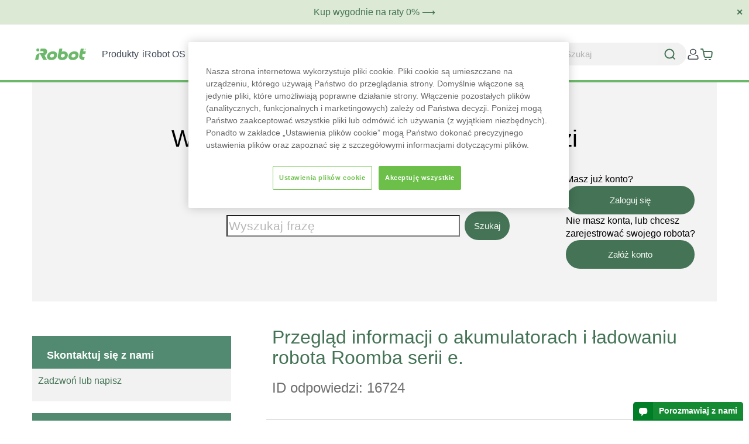

--- FILE ---
content_type: text/html; charset=utf-8
request_url: https://irobot.pl/pl/faq?s=60
body_size: 16625
content:
<!doctype html>
<html lang="pl-PL">

  <head>
    
      
<!-- OneTrust Cookies Consent Notice start for irobot.pl -->
<script type="text/javascript" src="https://cdn.cookielaw.org/consent/019a33f2-2e86-70ef-b2ec-bd0088c19ab8/OtAutoBlock.js"></script>
<script src="https://cdn.cookielaw.org/scripttemplates/otSDKStub.js" data-language="pl" type="text/javascript" charset="UTF-8" data-domain-script="019a33f2-2e86-70ef-b2ec-bd0088c19ab8"></script>
<script type="text/javascript">function OptanonWrapper(){}</script>
<!-- OneTrust Cookies Consent Notice end for irobot.pl -->


	<script>window.dataLayer=window.dataLayer||[];</script>

  
	<!-- Google Tag Manager -->
			
			<script>(function(w,d,s,l,i){w[l]=w[l]||[];w[l].push({'gtm.start':new Date().getTime(),event:'gtm.js'});var f=d.getElementsByTagName(s)[0],j=d.createElement(s),dl=l!='dataLayer'?'&l='+l:'';j.async=true;j.src='https://www.googletagmanager.com/gtm.js?id='+i+dl;f.parentNode.insertBefore(j,f);})(window,document,'script','dataLayer','GTM-TH7JZD7');</script>
		
		<!-- End Google Tag Manager -->

			<script>dataLayer.push({'event':'Pageview','pagePath':'https://irobot.pl/pl/faq?s=60','pageType':'faq'})</script>
	
	
	
  


            


  <meta charset="utf-8">



  <meta http-equiv="x-ua-compatible" content="ie=edge">



  <title>Najczęściej zadawane pytania w sklepie irobot.pl - Sklep iRobot</title>
  
    
  
  <meta name="description" content="Uzyskaj odpowiedzi na najczęściej zadawane pytania. Serwis, konsewerwacja i części zamienne iRobot Roomba, Braava, Scooba.">

    
            <meta name="robots" content="index, follow">
      
      
      

  
    <script type="application/ld+json">
  {
    "@context": "https://schema.org",
    "@type": "Organization",
    "name" : "Sklep iRobot",
    "url" : "https://irobot.pl/pl/"
         ,"logo": {
        "@type": "ImageObject",
        "url":"https://irobot.pl/img/logo-1751432027.jpg"
      }
      }
</script>

<script type="application/ld+json">
  {
    "@context": "https://schema.org",
    "@type": "WebPage",
    "isPartOf": {
      "@type": "WebSite",
      "url":  "https://irobot.pl/pl/",
      "name": "Sklep iRobot"
    },
    "name": "Najczęściej zadawane pytania w sklepie irobot.pl - Sklep iRobot",
    "url":  "https://irobot.pl/pl/faq?s=60"
  }
</script>


  

  

  
    
  

    
      




  <meta name="viewport" content="width=device-width, initial-scale=1">



  
  <meta name="apple-mobile-web-app-capable" content="yes"/>
  <link rel="apple-touch-icon" sizes="57x57" href="https://irobot.pl/themes/classic/assets/img/icon/favicons/xapple-icon-57x57.png.pagespeed.ic.8ZP6xvuE1f.webp">
  <link rel="apple-touch-icon" sizes="60x60" href="https://irobot.pl/themes/classic/assets/img/icon/favicons/xapple-icon-60x60.png.pagespeed.ic.XHDZZuZ5rK.webp">
  <link rel="apple-touch-icon" sizes="72x72" href="https://irobot.pl/themes/classic/assets/img/icon/favicons/xapple-icon-72x72.png.pagespeed.ic.0XW-WcbqJ-.webp">
  <link rel="apple-touch-icon" sizes="76x76" href="https://irobot.pl/themes/classic/assets/img/icon/favicons/xapple-icon-76x76.png.pagespeed.ic.WRCSPndOvT.webp">
  <link rel="apple-touch-icon" sizes="114x114" href="https://irobot.pl/themes/classic/assets/img/icon/favicons/xapple-icon-114x114.png.pagespeed.ic.gZqvn5wBMb.webp">
  <link rel="apple-touch-icon" sizes="120x120" href="https://irobot.pl/themes/classic/assets/img/icon/favicons/xapple-icon-120x120.png.pagespeed.ic.oOiuJuoZA_.webp">
  <link rel="apple-touch-icon" sizes="144x144" href="https://irobot.pl/themes/classic/assets/img/icon/favicons/xapple-icon-144x144.png.pagespeed.ic.7N0CS_CV_g.webp">
  <link rel="apple-touch-icon" sizes="152x152" href="https://irobot.pl/themes/classic/assets/img/icon/favicons/xapple-icon-152x152.png.pagespeed.ic.ZVffmxLAym.webp">
  <link rel="apple-touch-icon" sizes="180x180" href="https://irobot.pl/themes/classic/assets/img/icon/favicons/xapple-icon-180x180.png.pagespeed.ic.3GEEIiB0Db.webp">
  <link rel="icon" type="image/png" sizes="192x192" href="https://irobot.pl/themes/classic/assets/img/icon/favicons/xandroid-icon-192x192.png.pagespeed.ic.Bs8CEWdDFh.webp">
  <link rel="icon" type="image/png" sizes="32x32" href="https://irobot.pl/themes/classic/assets/img/icon/favicons/xfavicon-32x32.png.pagespeed.ic.m8oUmKm5N_.webp">
  <link rel="icon" type="image/png" sizes="96x96" href="https://irobot.pl/themes/classic/assets/img/icon/favicons/xfavicon-96x96.png.pagespeed.ic.2WvhyRwD8-.webp">
  <link rel="icon" type="image/png" sizes="16x16" href="https://irobot.pl/themes/classic/assets/img/icon/favicons/xfavicon-16x16.png.pagespeed.ic.bNJWPy59OU.webp">

  <link rel="manifest" href="https://irobot.pl/themes/classic/assets/img/icon/favicons/manifest.json">
  <meta name="msapplication-TileColor" content="#ffffff">
  <meta name="msapplication-TileImage" content="/ms-icon-144x144.png">
  <meta name="theme-color" content="#ffffff">



    <link rel="stylesheet" href="https://irobot.pl/themes,_classic,_assets,_css,_theme.css+themes,_classic,_assets,_css,_colorbox.css+themes,_classic,_assets,_css,_faq.css+modules,_santandercredit,_views,_css,_scbEhpStyle.css+themes,_classic,_modules,_productcomments,_views,_css,_productcomments.css+modules,_groupinc,_views,_css,_front.css+modules,_advancedstoremaps,_views,_css,_front.css.pagespeed.cc.xbXfpPDaEw.css" type="text/css" media="all"/>
  
  
  
  
  
  

<link rel="stylesheet" href="https://irobot.pl/themes/classic/assets/css/global.css+basic.css+theme-irobot.css+main-menu.css.pagespeed.cc.rVcS4UFAT7.css" type="text/css"/>








  


<script type="text/javascript" src="https://irobot.pl/themes/classic/assets/js/irobot.js.pagespeed.ce.xKuUq67cW0.js"></script>

  <script type="text/javascript">var AdvancedStoreMapsData={"meta":{"missingHooks":[],"jsBaseLink":"https:\/\/irobot.pl\/modules\/advancedstoremaps\/views\/js\/","dataLink":"https:\/\/irobot.pl\/pl\/module\/advancedstoremaps\/data?ajax=1"},"settings":{"apiKey":"AIzaSyBVd8TLw0ND-MYq_sHnbG5qoi9z6G460y4","mapLanguage":"shop","mapTheme":"light","mapParams":{"center":{"lat":52.2297999999999973397279973141849040985107421875,"lng":21.01180000000000092086338554508984088897705078125},"zoom":10,"zoomControl":true,"fullscreenControl":true,"gestureHandling":"auto","mapTypeControl":true,"streetViewControl":true,"rotateControl":true,"clickableIcons":true},"marker":{"animation":"none","icon":"https:\/\/irobot.pl\/modules\/advancedstoremaps\/uploads\/marker.png","width":23,"height":30},"infoWindow":{"storeDetails":["address","phone","website","content"],"displayGetDirections":false},"mapStyle":"[]","countryFilter":true,"mapClustering":false,"geocoding":false,"clustererParams":null,"geocodingParams":null},"context":{"ps":{"v17":true},"langIsoCode":"pl","countryIsoCode":"PL"},"trans":{"workingHours":"Godziny pracy","getDirections":"Uzyska\u0107 wskaz\u00f3wki dotycz\u0105ce sposobu post\u0119powania.","weekdays":["Poniedzia\u0142ek","Wtorek","\u015aroda","Czwartek","Pi\u0105tek","Sobota","Niedziela"],"searchByAddr":"Wyszukiwanie wed\u0142ug adresu","noResultsFound":"Nie znaleziono \u017cadnych wynik\u00f3w.","noResultsFoundNear":"Nie znaleziono \u017cadnych wynik\u00f3w w pobli\u017cu tej lokalizacji.","noAddressesFound":"Nie znaleziono adres\u00f3w, spr\u00f3buj wyszuka\u0107 ponownie.","retrySearch":"Spr\u00f3buj jeszcze raz.","countryFilter":"Filtr krajowy","allCountries":"Wszystkie kraje","featuredStore":"Wyr\u00f3\u017cniony sklep"}};var prestashop={"cart":{"products":[],"totals":{"total":{"type":"total","label":"Razem","amount":0,"value":"0,00\u00a0z\u0142"},"total_including_tax":{"type":"total","label":"Suma (brutto)","amount":0,"value":"0,00\u00a0z\u0142"},"total_excluding_tax":{"type":"total","label":"Suma (netto)","amount":0,"value":"0,00\u00a0z\u0142"}},"subtotals":{"products":{"type":"products","label":"Produkty","amount":0,"value":"0,00\u00a0z\u0142"},"discounts":null,"shipping":{"type":"shipping","label":"Wysy\u0142ka","amount":0,"value":""},"tax":null},"products_count":0,"summary_string":"0 sztuk","vouchers":{"allowed":1,"added":[]},"discounts":[],"minimalPurchase":0,"minimalPurchaseRequired":""},"currency":{"id":4,"name":"Z\u0142oty polski","iso_code":"PLN","iso_code_num":"985","sign":"z\u0142"},"customer":{"lastname":null,"firstname":null,"email":null,"birthday":null,"newsletter":null,"newsletter_date_add":null,"optin":null,"website":null,"company":null,"siret":null,"ape":null,"is_logged":false,"gender":{"type":null,"name":null},"addresses":[]},"country":{"id_zone":6,"id_currency":0,"call_prefix":48,"iso_code":"PL","active":"1","contains_states":"0","need_identification_number":"0","need_zip_code":"1","zip_code_format":"NN-NNN","display_tax_label":"1","name":"Polska","id":14},"language":{"name":"Polski (Polish)","iso_code":"pl","locale":"pl-PL","language_code":"pl-pl","active":"1","is_rtl":"0","date_format_lite":"Y-m-d","date_format_full":"Y-m-d H:i:s","id":3},"page":{"title":"","canonical":null,"meta":{"title":"Najcz\u0119\u015bciej zadawane pytania w sklepie irobot.pl - Sklep iRobot","description":"Uzyskaj odpowiedzi na najcz\u0119\u015bciej zadawane pytania. Serwis, konsewerwacja i cz\u0119\u015bci zamienne iRobot Roomba, Braava, Scooba.","keywords":"","robots":"index"},"page_name":"faq","body_classes":{"lang-pl":true,"lang-rtl":false,"country-PL":true,"currency-PLN":true,"layout-full-width":true,"page-faq":true,"tax-display-enabled":true,"page-customer-account":false},"admin_notifications":[],"password-policy":{"feedbacks":{"0":"Bardzo s\u0142abe","1":"S\u0142abe","2":"\u015arednia","3":"Silne","4":"Bardzo silne","Straight rows of keys are easy to guess":"Proste kombinacje klawiszy s\u0105 \u0142atwe do odgadni\u0119cia","Short keyboard patterns are easy to guess":"Proste kombinacje przycisk\u00f3w s\u0105 \u0142atwe do odgadni\u0119cia","Use a longer keyboard pattern with more turns":"U\u017cyj d\u0142u\u017cszej i bardziej skomplikowanej kombinacji przycisk\u00f3w","Repeats like \"aaa\" are easy to guess":"Powt\u00f3rzenia typu \u201eaaa\u201d s\u0105 \u0142atwe do odgadni\u0119cia","Repeats like \"abcabcabc\" are only slightly harder to guess than \"abc\"":"Powt\u00f3rzenia takie jak \u201eabcabcabc\u201d s\u0105 tylko nieco trudniejsze do odgadni\u0119cia ni\u017c \u201eabc\u201d","Sequences like abc or 6543 are easy to guess":"Kombinacje takie jak \u201eabc\u201d lub \u201e6543\u201d s\u0105 \u0142atwe do odgadni\u0119cia","Recent years are easy to guess":"Ostatnie lata s\u0105 \u0142atwe do odgadni\u0119cia","Dates are often easy to guess":"Daty s\u0105 cz\u0119sto \u0142atwe do odgadni\u0119cia","This is a top-10 common password":"To jest 10 najcz\u0119\u015bciej u\u017cywanych hase\u0142","This is a top-100 common password":"To jest 100 najcz\u0119\u015bciej u\u017cywanych hase\u0142","This is a very common password":"To bardzo popularne has\u0142o","This is similar to a commonly used password":"Jest to podobne do powszechnie u\u017cywanego has\u0142a","A word by itself is easy to guess":"Samo s\u0142owo jest \u0142atwe do odgadni\u0119cia","Names and surnames by themselves are easy to guess":"Same imiona i nazwiska s\u0105 \u0142atwe do odgadni\u0119cia","Common names and surnames are easy to guess":"Popularne imiona i nazwiska s\u0105 \u0142atwe do odgadni\u0119cia","Use a few words, avoid common phrases":"U\u017cyj kilku s\u0142\u00f3w, unikaj popularnych zwrot\u00f3w","No need for symbols, digits, or uppercase letters":"Nie potrzebujesz symboli, cyfr ani wielkich liter","Avoid repeated words and characters":"Unikaj powtarzaj\u0105cych si\u0119 s\u0142\u00f3w i znak\u00f3w","Avoid sequences":"Unikaj sekwencji","Avoid recent years":"Unikaj ostatnich lat","Avoid years that are associated with you":"Unikaj lat, kt\u00f3re s\u0105 z Tob\u0105 zwi\u0105zane","Avoid dates and years that are associated with you":"Unikaj dat i lat, kt\u00f3re s\u0105 z Tob\u0105 powi\u0105zane","Capitalization doesn't help very much":"Wielkie litery nie s\u0105 zbytnio pomocne","All-uppercase is almost as easy to guess as all-lowercase":"Wpisywanie wielkich liter jest prawie tak samo \u0142atwe do odgadni\u0119cia jak wpisywanie ma\u0142ych liter","Reversed words aren't much harder to guess":"Odwr\u00f3cone s\u0142owa nie s\u0105 du\u017co trudniejsze do odgadni\u0119cia","Predictable substitutions like '@' instead of 'a' don't help very much":"Przewidywalne zamienniki, takie jak \u201e@\u201d zamiast \u201ea\u201d, nie s\u0105 zbyt pomocne","Add another word or two. Uncommon words are better.":"Dodaj kolejne s\u0142owo lub dwa. Nietypowe s\u0142owa s\u0105 lepsze."}}},"shop":{"name":"Sklep iRobot","logo":"https:\/\/irobot.pl\/img\/logo-1751432027.jpg","stores_icon":"https:\/\/irobot.pl\/img\/logo_stores.gif","favicon":"https:\/\/irobot.pl\/img\/favicon.ico"},"core_js_public_path":"\/themes\/","urls":{"base_url":"https:\/\/irobot.pl\/","current_url":"https:\/\/irobot.pl\/pl\/faq?s=60","shop_domain_url":"https:\/\/irobot.pl","img_ps_url":"https:\/\/irobot.pl\/img\/","img_cat_url":"https:\/\/irobot.pl\/img\/c\/","img_lang_url":"https:\/\/irobot.pl\/img\/l\/","img_prod_url":"https:\/\/irobot.pl\/img\/p\/","img_manu_url":"https:\/\/irobot.pl\/img\/m\/","img_sup_url":"https:\/\/irobot.pl\/img\/su\/","img_ship_url":"https:\/\/irobot.pl\/img\/s\/","img_store_url":"https:\/\/irobot.pl\/img\/st\/","img_col_url":"https:\/\/irobot.pl\/img\/co\/","img_url":"https:\/\/irobot.pl\/themes\/classic\/assets\/img\/","css_url":"https:\/\/irobot.pl\/themes\/classic\/assets\/css\/","js_url":"https:\/\/irobot.pl\/themes\/classic\/assets\/js\/","pic_url":"https:\/\/irobot.pl\/upload\/","theme_assets":"https:\/\/irobot.pl\/themes\/classic\/assets\/","theme_dir":"https:\/\/irobot.pl\/themes\/classic\/","pages":{"address":"https:\/\/irobot.pl\/pl\/adres","addresses":"https:\/\/irobot.pl\/pl\/adresy","authentication":"https:\/\/irobot.pl\/pl\/uwierzytelnienie","manufacturer":"https:\/\/irobot.pl\/pl\/producenci","cart":"https:\/\/irobot.pl\/pl\/koszyk","category":"https:\/\/irobot.pl\/pl\/index.php?controller=category","cms":"https:\/\/irobot.pl\/pl\/index.php?controller=cms","contact":"https:\/\/irobot.pl\/pl\/kontakt","discount":"https:\/\/irobot.pl\/pl\/bony-rabatowe","guest_tracking":"https:\/\/irobot.pl\/pl\/guest-tracking","history":"https:\/\/irobot.pl\/pl\/historia-zamowien","identity":"https:\/\/irobot.pl\/pl\/dane-osobowe","index":"https:\/\/irobot.pl\/pl\/","my_account":"https:\/\/irobot.pl\/pl\/moje-konto","order_confirmation":"https:\/\/irobot.pl\/pl\/index.php?controller=order-confirmation","order_detail":"https:\/\/irobot.pl\/pl\/index.php?controller=order-detail","order_follow":"https:\/\/irobot.pl\/pl\/order-follow","order":"https:\/\/irobot.pl\/pl\/podsumowanie","order_return":"https:\/\/irobot.pl\/pl\/index.php?controller=order-return","order_slip":"https:\/\/irobot.pl\/pl\/pokwitowania","pagenotfound":"https:\/\/irobot.pl\/pl\/blad-404","password":"https:\/\/irobot.pl\/pl\/zapomniales-hasla","pdf_invoice":"https:\/\/irobot.pl\/pl\/index.php?controller=pdf-invoice","pdf_order_return":"https:\/\/irobot.pl\/pl\/index.php?controller=pdf-order-return","pdf_order_slip":"https:\/\/irobot.pl\/pl\/index.php?controller=pdf-order-slip","prices_drop":"https:\/\/irobot.pl\/pl\/promocje","product":"https:\/\/irobot.pl\/pl\/index.php?controller=product","registration":"https:\/\/irobot.pl\/pl\/index.php?controller=registration","search":"https:\/\/irobot.pl\/pl\/szukanie","sitemap":"https:\/\/irobot.pl\/pl\/mapa-strony","stores":"https:\/\/irobot.pl\/pl\/sklepy","supplier":"https:\/\/irobot.pl\/pl\/dostawcy","new_products":"https:\/\/irobot.pl\/pl\/nowe-produkty","brands":"https:\/\/irobot.pl\/pl\/producenci","register":"https:\/\/irobot.pl\/pl\/index.php?controller=registration","order_login":"https:\/\/irobot.pl\/pl\/podsumowanie?login=1"},"alternative_langs":{"en-us":"https:\/\/irobot.pl\/en\/faq?s=60","pl-pl":"https:\/\/irobot.pl\/pl\/faq?s=60"},"actions":{"logout":"https:\/\/irobot.pl\/pl\/?mylogout="},"no_picture_image":{"bySize":{"small":{"url":"https:\/\/irobot.pl\/img\/p\/pl-default-small.jpg","width":45,"height":45},"medium":{"url":"https:\/\/irobot.pl\/img\/p\/pl-default-medium.jpg","width":80,"height":80},"small_default":{"url":"https:\/\/irobot.pl\/img\/p\/pl-default-small_default.jpg","width":98,"height":98},"dlf_selected":{"url":"https:\/\/irobot.pl\/img\/p\/pl-default-dlf_selected.jpg","width":130,"height":116},"cart_default":{"url":"https:\/\/irobot.pl\/img\/p\/pl-default-cart_default.jpg","width":125,"height":125},"home":{"url":"https:\/\/irobot.pl\/img\/p\/pl-default-home.jpg","width":129,"height":129},"home_default":{"url":"https:\/\/irobot.pl\/img\/p\/pl-default-home_default.jpg","width":250,"height":250},"large":{"url":"https:\/\/irobot.pl\/img\/p\/pl-default-large.jpg","width":300,"height":300},"og":{"url":"https:\/\/irobot.pl\/img\/p\/pl-default-og.jpg","width":524,"height":274},"medium_default":{"url":"https:\/\/irobot.pl\/img\/p\/pl-default-medium_default.jpg","width":452,"height":452},"thickbox":{"url":"https:\/\/irobot.pl\/img\/p\/pl-default-thickbox.jpg","width":600,"height":600},"large_default":{"url":"https:\/\/irobot.pl\/img\/p\/pl-default-large_default.jpg","width":800,"height":800},"thickbox_default":{"url":"https:\/\/irobot.pl\/img\/p\/pl-default-thickbox_default.jpg","width":800,"height":800}},"small":{"url":"https:\/\/irobot.pl\/img\/p\/pl-default-small.jpg","width":45,"height":45},"medium":{"url":"https:\/\/irobot.pl\/img\/p\/pl-default-home_default.jpg","width":250,"height":250},"large":{"url":"https:\/\/irobot.pl\/img\/p\/pl-default-thickbox_default.jpg","width":800,"height":800},"legend":""}},"configuration":{"display_taxes_label":true,"display_prices_tax_incl":true,"is_catalog":false,"show_prices":true,"opt_in":{"partner":true},"quantity_discount":{"type":"discount","label":"Rabat Jednostkowy"},"voucher_enabled":1,"return_enabled":0},"field_required":[],"breadcrumb":{"links":[{"title":"Strona g\u0142\u00f3wna","url":"https:\/\/irobot.pl\/pl\/"}],"count":1},"link":{"protocol_link":"https:\/\/","protocol_content":"https:\/\/"},"time":1768949176,"static_token":"72c8038149983ed6f62b14d53549d5bd","token":"d327d4e16cb0b931f0387b560f4c7499","debug":false};var psemailsubscription_subscription="https:\/\/irobot.pl\/pl\/module\/ps_emailsubscription\/subscription";</script>



  <!-- Twitter Cards -->
<meta name="twitter:card" content="summary">
<meta name="twitter:site" content="@iRobotPolska">
<!-- ! Twitter Cards -->

<!-- Open Graph -->
    <meta property="og:url" content="https://irobot.pl/pl/faq?s=60">

    <meta property="og:type" content="website">

    <meta property="og:title" content="Najczęściej zadawane pytania w sklepie irobot.pl - Sklep iRobot">

    <meta property="og:description" content="Uzyskaj odpowiedzi na najczęściej zadawane pytania. Serwis, konsewerwacja i części zamienne iRobot Roomba, Braava, Scooba.">

    <meta property="og:image" content="https://irobot.pl/img/irobot_logo_og.png">
    <meta property="og:image:width" content="1200">
    <meta property="og:image:height" content="628">

<meta property="og:locale" content="pl_PL">
<!-- ! Open Graph -->                    <link rel="canonical" href="https://irobot.pl/pl/faq?s=60"/>
        <style>:root{--advsm-accent-color:#427fed}</style>




    
  </head>

  <body id="faq" class="lang-pl country-pl currency-pln layout-full-width page-faq tax-display-enabled">
  
  
  <!-- Google Tag Manager (noscript) --> 
<noscript><iframe src="https://www.googletagmanager.com/ns.html?id=GTM-TH7JZD7" height="0" width="0" style="display:none;visibility:hidden"></iframe></noscript> 
<!-- End Google Tag Manager (noscript) -->

    <!--body id="faq" class="lang-pl country-pl currency-pln layout-full-width page-faq tax-display-enabled"-->
    
      
    

    <main>
      
              

      			          <div id="pencil-banner" style="background-color: #dce9d5!important;">
        <span id="pencil-banner-content"><p><a href="https://irobot.pl/pl/promocje" class="pencil-banner-gtm">Kup wygodnie na raty 0% ⟶</a></p></span>
                    <span style="color: #447355!important; cursor: pointer; position: absolute; right: 10px; font-family: Arial; font-size: 14px; font-weight: 700;" id="pencil-banner-close">&#x2715</span>
            </div>
         <script type="text/javascript">const pencilBanner=document.querySelector('#pencil-banner');const closeBanner=document.querySelector('#pencil-banner-close');closeBanner.addEventListener('click',()=>{let date=new Date();date.setDate(date.getDate()+30);document.cookie="pencil_banner_hide_1=1; expires="+date.toUTCString();pencilBanner.style.display='none';})</script>


      
      <header id="header">
        
          
<div id="chat_floating_button" onClick="loadChat(true);">
  <div id="chat_bubble">
    <div style="display:inline-block;">💬</div>
  </div>
  <div id="chat_label">Porozmawiaj z nami</div>
</div>


  <div class="header-banner">
    
  </div>



  <div class="header-top">
    <div class="container">
       <div class="row">
        <div class="header-top-right col-md-10 col-sm-12 position-static">
          
        </div>
      </div>
      <div id="mobile_top_menu_wrapper" class="row hidden-md-up" style="display:none;">
        <div class="js-top-menu mobile" id="_mobile_top_menu"></div>
        <div class="js-top-menu-bottom">
          <div id="_mobile_currency_selector"></div>
          <div id="_mobile_language_selector"></div>
          <div id="_mobile_contact_link"></div>
        </div>
      </div>
    </div>
  </div>
  

  <div class="m-menu-mask"></div>
<header class="m-header">
   <nav class="m-header__container">
      <div class="m-header__row m-flex">
         <div class="m-header__main-menu m-flex">

                        <button class="menu-mobile__icon-menu menu__item-icon" type="button" onclick="openMobileMenu();"></button>

                        <div class="m-header__image-brand" onclick="goToUrl();">
               <img src="https://irobot.pl/themes/classic/assets/img/menu/logo_green_irobot.svg" alt="Logo iRobot" title="Wróć do strony głównej" width="88" height="20" loading="eager">
            </div>

                        <div class="main-menu__container">

               <div class="menu-mobile__nav--buttons">
                  <div class="menu__button--back" style="display: none;">
                     <button type="button" class="back-button" onclick="backMobileMenu();">
                        <span class="back-button-caret menu__item-icon"></span>
                        Powrót
                     </button>
                  </div>
                  <button type="button" class="close-button-icon menu__item-icon" onclick="closeMobileMenu();"></button>
               </div>

               <ul class="main-menu__items">
                                    <li class="main-menu__item">
                     <button type="button" class="menu__main-link menu__main-link--products" onclick="dropDownMenu(this);">Produkty</button>

                     <div class="submenu__item item__container menu__item--box-shadow">
                        <h3 class="submenu__header--mobile">Produkty</h3>

                                                <ul class="submenu__column submenu__column--main-links">
                           <li class="submenu__main-link" data-index="0">
                              <a class="item__link" href="https://irobot.pl/pl/irobot-roboty-sprzatajace">Roboty sprzątające</a>
                           </li>
                           <li class="submenu__main-link" data-index="1">
                              <a class="item__link" href="https://irobot.pl/pl/porownaj-irobot-roomba">Porównaj roboty</a>
                           </li>
                           <li class="submenu__main-link" data-index="2">
                              <a class="item__link" href="https://irobot.pl/pl/60-czesci-i-akcesoria">Części i akcesoria</a>
                           </li>
                        </ul>

                                                <div class="submenu__column submenu__column--irobot-image">
                           <div class="submenu__column--green-background"></div>
                           <img class="item__image item__image--move" src="https://irobot.pl/themes/classic/assets/img/menu/200x200xRoomba_405_Combo_Black.png.pagespeed.ic.GHiFv4PNkQ.webp" alt="Roboty sprzątające" width="200" height="200" loading="lazy" data-index="0">
                           <img class="item__image item__image--move item__image--hidden" data-src="https://irobot.pl/themes/classic/assets/img/menu/200x200xRoomba_505_Combo_White.png.pagespeed.ic.1W2jXC7H-P.webp" alt="Porównaj roboty" width="200" height="200" loading="lazy" data-index="1">
                           <img class="item__image item__image--move item__image--hidden" data-src="https://irobot.pl/themes/classic/assets/img/menu/200x200xmenu_item_accessories.png.pagespeed.ic.Fd0cS8uAEh.webp" alt="Akcesoria" width="200" height="200" loading="lazy" data-index="2">
                        </div>

                                                <div class="submenu__column submenu__column--more-links">
                                                      <ul class="menu__item--list">
                              <li><a class="item__link" href="https://irobot.pl/pl/aplikacja_Roomba_Home">Aplikacja Roomba Home</a></li>
                              <li><a class="item__link" href="/pl/mapa">Gdzie kupić</a></li>
                              <li><a class="item__link" href="/pl/klubinfo">Klub iRobot</a></li>
                           </ul>
                        </div>

                                                <div class="submenu__column submenu__column--offers">
                           <picture>
                              <img class="item__image" src="https://irobot.pl/themes/classic/assets/img/menu/200x200xRoomba_205_Combo_Compact.png.pagespeed.ic.VZh5rURpRs.webp" alt="iRobot Roomba 205 DustCompactor Combo" width="200" height="200" loading="lazy">
                           </picture>
                           <p>Innowacyjny iRobot Roomba<sup>&reg;</sup>&nbsp;205 DustCompactor<sup>&trade;</sup> Combo</p>
                           <button type="button" class="item__button item__button--outline" onclick="goToUrl('https://irobot.pl/pl/irobot-roomba')">Zobacz więcej</button>
                        </div>
                     </div>
                  </li>

                  <li class="main-menu__item">
                     <a class="menu__main-link" href="/pl/os">iRobot OS</a>
                  </li>

                  <li class="main-menu__item">
                     <button type="button" class="menu__main-link" onclick="dropDownMenu(this);">Wsparcie</button>

                     <div class="submenu__item item__container menu__item--box-shadow">
                        <h3 class="submenu__header--mobile">Wsparcie</h3>

                                                <ul class="submenu__column submenu__column--main-links">
                           <li class="submenu__main-link">
                              <a href="/pl/serwis" class="item__link">Autoryzowany serwis</a>
                           </li>
                           <li class="submenu__main-link">
                              <a href="/pl/kontakt" class="item__link">Obsługa klienta</a>
                           </li>
                           <li class="submenu__main-link">
                              <a href="/pl/mapa" class="item__link">Autoryzowani partnerzy</a>
                           </li>
                        </ul>

                                                <div class="submenu__column submenu__column--irobot-image">
                           <div class="submenu__column--green-background"></div>
                           <img class="item__image item__image--move" src="https://irobot.pl/themes/classic/assets/img/menu/200x170xmenu_item_j7_plus.png.pagespeed.ic.NmdisTYNAm.webp" alt="" width="200" height="170" loading="lazy">
                        </div>

                                                <div class="submenu__column submenu__column--more-links">
                                                      <ul class="menu__item--list">
                              <li><a class="item__link" href="/pl/content/3-regulamin">Regulamin sklepu</a></li>
                              <li><a class="item__link" href="/pl/faq">Znajdź odpowiedź</a></li>
                              <li><a class="item__link" href="/pl/klubrejestracja">Zarejestruj robota</a></li>
                           </ul>
                        </div>

                                                <div class="submenu__column submenu__column--offers">
                           <h3>Zarejestruj swojego robota</h3>
                           <p>Zyskaj do 15% rabatu na wiele produktów</p>
                           <button type="button" class="item__button item__button--outline" onclick="goToUrl('/pl/klubinfo')">Dołącz do Klubu</button>
                        </div>
                     </div>
                  </li>

                  <li class="main-menu__item">
                     <button type="button" class="menu__main-link" onclick="dropDownMenu(this);">O iRobot</button>

                     <div class="submenu__item item__container menu__item--box-shadow">
                        
                        <div class="submenu__column submenu__column--as-first">
                           <h3 class="menu__item--title">O iRobot</h3>
                           <ul class="menu__item--list">
                              <li><a class="item__link" href="/pl/o-irobot?l1=1&l2=3">iRobot Corp.</a></li>
                              <li><a class="item__link" href="/pl/o-irobot?l1=1&l2=2">Historia iRobot</a></li>
                              <li><a class="item__link" href="/pl/organizacja-technologii">Organizacja technologii</a></li>
                              <li><a class="item__link" href="/pl/wybierz-irobot">Wybierz iRobot</a></li>
                              <li><a class="item__link" href="/pl/baza-wiedzy">Baza wiedzy</a></li>
                           </ul>
                        </div>

                                                <div class="submenu__column submenu__column--irobot-image">
                           <div class="submenu__column--green-background"></div>
                           <img class="item__image item__image--move" src="https://irobot.pl/themes/classic/assets/img/menu/200x170xmenu_item_j7_plus.png.pagespeed.ic.NmdisTYNAm.webp" alt="" width="200" height="170" loading="lazy">
                        </div>

                                                <div class="submenu__column submenu__column--more-links">
                           <h3 class="menu__item--title">iRobot w Polsce</h3>
                           <ul class="menu__item--list">
                              <li><a class="item__link" href="/pl/o-irobot?l1=2&l2=3">Autoryzowany importer i dystrybutor</a></li>
                              <li><a class="item__link" href="/pl/o-irobot?l1=2&l2=2">Historia współpracy</a></li>
                              <li><a class="item__link" href="/pl/o-irobot?l1=2&l2=1">Misja DLF</a></li>
                              <li><a class="item__link" href="/pl/o-irobot?l1=3">Aktualności</a></li>
                           </ul>
                        </div>

                                                <div class="submenu__column submenu__column--offers">
                           <h3>Znajdź produkt dla siebie</h3>
                           <p>Nie masz pewności? Pomożemy Ci wybrać!</p>
                           <button type="button" class="item__button item__button--outline" onclick="goToUrl('https://irobot.pl/pl/porownaj-irobot-roomba')">Porównaj roboty</button>
                        </div>
                     </div>
                  </li>

                  <li class="main-menu__item">
                     <button class="menu__main-link menu__main-link--products" onclick="dropDownMenu(this);">Sklep</button>

                     <div class="submenu__item item__container menu__item--box-shadow">
                        <h3 class="submenu__header--mobile">Sklep</h3>

                                                <ul class="submenu__column submenu__column--main-links">
                           <li class="submenu__main-link" data-index="3">
                              <a class="item__link" href="https://irobot.pl/pl/202-combo">Roboty odkurzająco mopujące</a>
                           </li>
                           <li class="submenu__main-link" data-index="4">
                              <a class="item__link" href="https://irobot.pl/pl/61-roomba">Roboty odkurzające</a>
                           </li>
                           <li class="submenu__main-link" data-index="5">
                              <a class="item__link" href="https://irobot.pl/pl/63-braava">Roboty mopujące</a>
                           </li>
                           <li class="submenu__main-link" data-index="6">
                              <a class="item__link" href="/pl/szukanie?search_query=zestaw">Zestawy</a>
                           </li>
                           <li class="submenu__main-link" data-index="7">
                              <a class="item__link" href="https://irobot.pl/pl/60-czesci-i-akcesoria">Części i akcesoria</a>
                           </li>
                        </ul>

                                                <div class="submenu__column submenu__column--irobot-image">
                           <div class="submenu__column--green-background"></div>
                           <img class="item__image item__image--move" src="https://irobot.pl/themes/classic/assets/img/menu/200x200xRoomba_405_Combo_Black.png.pagespeed.ic.GHiFv4PNkQ.webp" alt="Roboty 2 w 1 Combo" width="200" height="200" loading="lazy" data-index="3">
                           <img class="item__image item__image--move item__image--hidden" data-src="https://irobot.pl/themes/classic/assets/img/menu/200x200xmenu_item_roomba.png.pagespeed.ic.f2VsbELVb4.webp" alt="Roboty odkurzające" width="200" height="200" loading="lazy" data-index="4">
                           <img class="item__image item__image--move item__image--hidden" data-src="https://irobot.pl/themes/classic/assets/img/menu/200x200xmenu_item_braava.png.pagespeed.ic.KA2YikqNEB.webp" alt="Roboty mopujące Braava" width="200" height="200" loading="lazy" data-index="5">
                           <img class="item__image item__image--move item__image--hidden" data-src="https://irobot.pl/themes/classic/assets/img/menu/200x200xmenu_item_bundle.png.pagespeed.ic.rc85npr8pw.webp" alt="Zestawy" width="200" height="200" loading="lazy" data-index="6">
                           <img class="item__image item__image--move item__image--hidden" data-src="https://irobot.pl/themes/classic/assets/img/menu/200x200xmenu_item_accessories.png.pagespeed.ic.Fd0cS8uAEh.webp" alt="Części i akcesoria" width="200" height="200" loading="lazy" data-index="7">
                        </div>

                                                <div class="submenu__column submenu__column--more-links">
                                                      <ul class="menu__item--list">
                              <li><a class="item__link" href="/pl/promocje">Promocje</a></li>
                              <li><a class="item__link" href="https://irobot.pl/pl/82-outlet">Outlet</a></li>
                              <li><a class="item__link" href="/pl/content/1-dostawa">Wysyłka</a></li>
                              <li><a class="item__link" href="/pl/content/23-platnosci">Płatności</a></li>
                           </ul>
                        </div>

                                                <div class="submenu__column submenu__column--offers">
                           <h3>Wybierz robota dla siebie</h3>
                           <p>Nie masz pewności? Pomożemy Ci wybrać!</p>
                           <button type="button" class="item__button item__button--outline" onclick="goToUrl('https://irobot.pl/pl/porownaj-irobot-roomba')">Porównaj roboty</button>
                        </div>
                     </div>
                  </li>

                  <li class="main-menu__item--mobile">
                     <div class="mobile-menu__items">
                        <ul class="menu__item--list">
                           <li><a class="item__link" href="/pl/moje-konto">Moje konto</a></li>
                           <li><a class="item__link" href="https://irobot.pl/pl/aplikacja_Roomba_Home">Aplikacja Roomba Home</a></li>
                           <li><a class="item__link" href="https://irobot.pl/pl/porownaj-irobot-roomba">Porównaj roboty</a></li>
                           <li><a class="item__link" href="/pl/mapa">Gdzie kupić</a></li>
                           <li><a class="item__link" href="/pl/klubinfo">Klub iRobot</a></li>
                        </ul>
                     </div>
                  </li>
               </ul>
            </div>

            <div class="main-menu__items items__add-component m-flex">
                              <div class="menu__right-side menu__search menu__search--desktop">
                  <form class="menu__form-control" id="m-searchbox" action="https://irobot.pl/pl/szukanie" method="GET">
                     <input class="menu__input--search" name="search_query" id="search_query" placeholder="Szukaj" type="text" maxlength="120">
                     <div class="mask-icon-search"><i class="m-icon-search" onclick="serachQuery('#m-searchbox');"></i></div>
                  </form>
               </div>
                              <div class="menu__right-side menu__account">
                  <div class="menu__account--link" onclick="goToUrl('/pl/moje-konto')">
                     <img class="m-icon-account" src="https://irobot.pl/themes/classic/assets/img/menu/icon-user.svg" width="23" height="22" title="Moje konto" alt="Moje konto"/>
                  </div>
               </div>
                              <div class="menu__right-side menu__cart">
                  <div class="menu__cart--link" onclick="goToUrl('/koszyk?action=show')" data-qty="">
                     <img class="m-icon-cart" src="https://irobot.pl/themes/classic/assets/img/menu/icon-cart.svg" title="Koszyk" alt="Koszyk"/>
                     <span class="m-cart-quantity m-cart-quantity--hidden"><small></small></span>
                  </div>
               </div>
            </div>
         </div>
      </div>
   </nav>
      <div class="menu__search menu__search--mobile">
      <form class="menu__form-control" id="m-searchbox-mobile" action="https://irobot.pl/pl/szukanie" method="GET">
         <input class="menu__input--search" name="search_query" placeholder="Szukaj" type="text" maxlength="120">
         <div class="mask-icon-search"><i class="m-icon-search" onclick="serachQuery('#m-searchbox-mobile');"></i></div>
      </form>
   </div>
</header>

<script type="text/javascript" src="https://irobot.pl/themes/classic/assets/js/main-menu.js.pagespeed.ce.ZPMafvUvaM.js"></script>
        
      </header>

      <section id="wrapper">
        <!-- 
          <aside id="notifications">
  <div class="notifications-container container">
    
    
    
      </div>
</aside>
         -->

        
        <div class="container">
          
                      

          <div class="row">
            

            
  <div id="content-wrapper" class="js-content-wrapper col-xs-12">
    
    
<div id="main">
    <div class="page-content">
        
            
<div class="singleColumn homesupport-content input-faq">
    <div class="mobile_login">
                
            <a href="/pl/uwierzytelnienie">Zaloguj się</a><a> | </a><a href="/pl/index.php?controller=registration">Załóż konto</a>
            </div>
    <div class="page_header row">
                <h1 style="text-align: center; font-size: 40px;">Wsparcie iRobot – pytania i odpowiedzi</h1>
                <div class="header_column left">&nbsp;</div>
        <div id="rn_SearchControls" class="header_column middle">
            <p class="page-title" style="font-size: 32px;">Znajdź odpowiedź</p>
            <p class="rn_ScreenReaderOnly" style="font-size: 32px;">Szukaj</p>
            <div class="rn_SearchInput">
                <span>
                    <form id="form-search-faq" action="/pl/faq" method="post">
                        <div style="float:left; width:80%;" id="rn_KeywordText_2" class="rn_KeywordText">
                            <label for="rn_KeywordText_2_Text"></label>
                            <input placeholder="Wyszukaj frazę" id="szukajka" name="szukajka" type="text" maxlength="255" value="">
                        </div>
                        <div id="rn_SearchButton_3" style="float:left;" class="rn_SearchButton">
                            <button type="submit" class="btn pri-btn button buttonsubmit" id="rn_SearchButton_3_SubmitButton">
                                <span class="rn_ButtonText">Szukaj</span>
                            </button>
                        </div>
                    </form>
                </span>
            </div>
        </div>
        <div class="header_column right">
                   
                <div class="search_login">
                    Masz już konto? <br>
                    <a href="/pl/uwierzytelnienie" class="btn pri-btn button buttonright">Zaloguj się</a><br>
                    Nie masz konta, lub chcesz<br>
                    zarejestrować swojego robota?<br>
                    <span class="create_account_link"><a href="/pl/index.php?controller=registration" class="btn pri-btn button buttonright">Załóż konto</a></span> 
                </div>
                    </div>
    </div>
</div> 
        
        <div class="rn_Padding" id="yui_3_17_2_1_1549898103129_796">
            <div class="row" id="yui_3_17_2_1_1549898103129_795">
                <div class="answer_filters">
                    <div class="home_link" id="home_link">
                        <a href="javascript:void(0)"><img style="width:0;" src="[data-uri]"></a>
                    </div>
                    <div id="rn_ProductSearchFilter_5" class="rn_ProductSearchFilter rn_ProductCategorySearchFilter">
                        <div id="rn_ProductSearchFilter_5" class="rn_ProductSearchFilter rn_ProductCategorySearchFilter">
                            <div class="category_filter">
                                <a href="javascript:void(0)">
                                    <div class="category_header" id="ProductSearchFilter_5_expander">
                                        <span class="left_plus">
                                            <h2>Skontaktuj się z nami</h2>
                                        </span>
                                    </div>
                                </a>
                                <div class="topselector_wrapper">
                                    <ul>
                                        <li>
                                            <a id="rn_SidebarItem_9" href="/pl/kontakt">Zadzwoń lub napisz</a>
                                        </li>
                                    </ul>
                                </div>
                            </div>
                        </div>
                    </div>
                    <div id="rn_ProductSearchFilter_6" class="rn_ProductSearchFilter rn_ProductCategorySearchFilter">
                        <div id="rn_ProductSearchFilter_6" class="rn_ProductSearchFilter rn_ProductCategorySearchFilter">
                            <div class="category_filter">
                                <a href="javascript:void(0)">
                                    <div class="category_header" id="ProductSearchFilter_6_expander">
                                        <span class="left_plus">
                                            <h2>Więcej zasobów</h2>
                                        </span>
                                    </div>
                                </a>
                                <div class="topselector_wrapper">
                                    <ul>
                                        <li>
                                            <a id="rn_SidebarItem_11" href="/pl/faq">Pytania i odpowiedzi</a>
                                        </li>
                                        <li>
                                            <a id="rn_SidebarItem_12" href="/pl/ankieta">Pomóż mi wybrać</a>
                                        </li>
                                    </ul>
                                </div>
                            </div>
                        </div>
                    </div>
                    <div id="rn_ProductSearchFilter_7" class="rn_ProductSearchFilter rn_ProductCategorySearchFilter">
                        <div id="rn_ProductSearchFilter_7" class="rn_ProductSearchFilter rn_ProductCategorySearchFilter">
                            <div class="category_filter">
                                <a href="javascript:void(0)">
                                    <div class="category_header" id="ProductSearchFilter_7_expander">
                                        <span class="left_plus">
                                            <h2>Sklep</h2>
                                        </span>
                                    </div>
                                </a>
                                <div class="topselector_wrapper">
                                    <ul>
                                        <li>
                                            <a id="rn_SidebarItem_14" href="/pl/59-roboty-domowe">Sklep iRobot<sup>®</sup></a>
                                        </li>
                                        <li>
                                            <a id="rn_SidebarItem_15" href="/pl/content/1-dostawa">Wysyłka</a>
                                        </li>
                                        <li>
                                            <a id="rn_SidebarItem_16" href="/pl/content/3-regulamin">Regulamin</a>
                                        </li>
                                    </ul>
                                </div>
                            </div>
                        </div>
                    </div>
                </div>
                <div class="answer_results" id="yui_3_17_2_1_1549966967662_783">
                    <h2 class="rn_ScreenReaderOnly">Search Results</h2>
                    <div id="rn_Multiline_9" class="rn_Multiline">
                        <div id="rn_Multiline_9_Alert" role="alert" class="rn_ScreenReaderOnly"></div>
                        <div id="rn_Multiline_9_Loading"></div>
                        <div id="rn_Multiline_9_Content" class="rn_Content">
                            <ol start="1" id="yui_3_17_2_1_1549966967662_782">
                                                                <li>
                                    <div class="rn_Element1">
                                    <h3><a href="faq?id=16724">Przegląd informacji o akumulatorach i ładowaniu robota Roomba serii e.</a></h3>
                                    </div>
                                    <span class="rn_ElementsHeader">ID odpowiedzi: </span>
                                    <span class="rn_ElementsData">16724</span>
                                </li>
                                                                <li>
                                    <div class="rn_Element1">
                                    <h3><a href="faq?id=16736">Szczotka zamiatająca krawędź robota Roomba serii e nie obraca się.</a></h3>
                                    </div>
                                    <span class="rn_ElementsHeader">ID odpowiedzi: </span>
                                    <span class="rn_ElementsData">16736</span>
                                </li>
                                                                <li>
                                    <div class="rn_Element1">
                                    <h3><a href="faq?id=16748">Roomba serii e nie wraca do stacji dokującej Home Base&amp;reg;.</a></h3>
                                    </div>
                                    <span class="rn_ElementsHeader">ID odpowiedzi: </span>
                                    <span class="rn_ElementsData">16748</span>
                                </li>
                                                                <li>
                                    <div class="rn_Element1">
                                    <h3><a href="faq?id=16760">Diagram błędów ładowania w robotach Roomba serii e.</a></h3>
                                    </div>
                                    <span class="rn_ElementsHeader">ID odpowiedzi: </span>
                                    <span class="rn_ElementsData">16760</span>
                                </li>
                                                                <li>
                                    <div class="rn_Element1">
                                    <h3><a href="faq?id=16772">Stosowanie stacji dokującej Home Base&amp;reg; robota Roomba.</a></h3>
                                    </div>
                                    <span class="rn_ElementsHeader">ID odpowiedzi: </span>
                                    <span class="rn_ElementsData">16772</span>
                                </li>
                                                            </ol>
                        </div>
                    </div>
                    <div id="rn_Paginator_10" class="rn_Paginator">
                        <div class="rn_PaginationLinks">
                            <ul>
                                                                                            <li>
                                                                        <a href="faq?s=1" title="Strona 1">1</a>
                                                                    </li>
                                                                <li>
                                                                        <a href="faq?s=2" title="Strona 2">2</a>
                                                                    </li>
                                                                <li>
                                                                        <a href="faq?s=3" title="Strona 3">3</a>
                                                                    </li>
                                                                <li>
                                                                        <a href="faq?s=4" title="Strona 4">4</a>
                                                                    </li>
                                                                <li>
                                                                        <a href="faq?s=5" title="Strona 5">5</a>
                                                                    </li>
                                                                <li>
                                                                        <a href="faq?s=6" title="Strona 6">6</a>
                                                                    </li>
                                                                <li>
                                                                        <a href="faq?s=7" title="Strona 7">7</a>
                                                                    </li>
                                                                <li>
                                                                        <a href="faq?s=8" title="Strona 8">8</a>
                                                                    </li>
                                                                <li>
                                                                        <a href="faq?s=9" title="Strona 9">9</a>
                                                                    </li>
                                                                <li>
                                                                        <a href="faq?s=10" title="Strona 10">10</a>
                                                                    </li>
                                                                <li>
                                                                        <a href="faq?s=11" title="Strona 11">11</a>
                                                                    </li>
                                                                <li>
                                                                        <a href="faq?s=12" title="Strona 12">12</a>
                                                                    </li>
                                                                <li>
                                                                        <a href="faq?s=13" title="Strona 13">13</a>
                                                                    </li>
                                                                <li>
                                                                        <a href="faq?s=14" title="Strona 14">14</a>
                                                                    </li>
                                                                <li>
                                                                        <a href="faq?s=15" title="Strona 15">15</a>
                                                                    </li>
                                                                <li>
                                                                        <a href="faq?s=16" title="Strona 16">16</a>
                                                                    </li>
                                                                <li>
                                                                        <a href="faq?s=17" title="Strona 17">17</a>
                                                                    </li>
                                                                <li>
                                                                        <a href="faq?s=18" title="Strona 18">18</a>
                                                                    </li>
                                                                <li>
                                                                        <a href="faq?s=19" title="Strona 19">19</a>
                                                                    </li>
                                                                <li>
                                                                        <a href="faq?s=20" title="Strona 20">20</a>
                                                                    </li>
                                                                <li>
                                                                        <a href="faq?s=21" title="Strona 21">21</a>
                                                                    </li>
                                                                <li>
                                                                        <a href="faq?s=22" title="Strona 22">22</a>
                                                                    </li>
                                                                <li>
                                                                        <a href="faq?s=23" title="Strona 23">23</a>
                                                                    </li>
                                                                <li>
                                                                        <a href="faq?s=24" title="Strona 24">24</a>
                                                                    </li>
                                                                <li>
                                                                        <a href="faq?s=25" title="Strona 25">25</a>
                                                                    </li>
                                                                <li>
                                                                        <a href="faq?s=26" title="Strona 26">26</a>
                                                                    </li>
                                                                <li>
                                                                        <a href="faq?s=27" title="Strona 27">27</a>
                                                                    </li>
                                                                <li>
                                                                        <a href="faq?s=28" title="Strona 28">28</a>
                                                                    </li>
                                                                <li>
                                                                        <a href="faq?s=29" title="Strona 29">29</a>
                                                                    </li>
                                                                <li>
                                                                        <a href="faq?s=30" title="Strona 30">30</a>
                                                                    </li>
                                                                <li>
                                                                        <a href="faq?s=31" title="Strona 31">31</a>
                                                                    </li>
                                                                <li>
                                                                        <a href="faq?s=32" title="Strona 32">32</a>
                                                                    </li>
                                                                <li>
                                                                        <a href="faq?s=33" title="Strona 33">33</a>
                                                                    </li>
                                                                <li>
                                                                        <a href="faq?s=34" title="Strona 34">34</a>
                                                                    </li>
                                                                <li>
                                                                        <a href="faq?s=35" title="Strona 35">35</a>
                                                                    </li>
                                                                <li>
                                                                        <a href="faq?s=36" title="Strona 36">36</a>
                                                                    </li>
                                                                <li>
                                                                        <a href="faq?s=37" title="Strona 37">37</a>
                                                                    </li>
                                                                <li>
                                                                        <a href="faq?s=38" title="Strona 38">38</a>
                                                                    </li>
                                                                <li>
                                                                        <a href="faq?s=39" title="Strona 39">39</a>
                                                                    </li>
                                                                <li>
                                                                        <a href="faq?s=40" title="Strona 40">40</a>
                                                                    </li>
                                                                <li>
                                                                        <a href="faq?s=41" title="Strona 41">41</a>
                                                                    </li>
                                                                <li>
                                                                        <a href="faq?s=42" title="Strona 42">42</a>
                                                                    </li>
                                                                <li>
                                                                        <a href="faq?s=43" title="Strona 43">43</a>
                                                                    </li>
                                                                <li>
                                                                        <a href="faq?s=44" title="Strona 44">44</a>
                                                                    </li>
                                                                <li>
                                                                        <a href="faq?s=45" title="Strona 45">45</a>
                                                                    </li>
                                                                <li>
                                                                        <a href="faq?s=46" title="Strona 46">46</a>
                                                                    </li>
                                                                <li>
                                                                        <a href="faq?s=47" title="Strona 47">47</a>
                                                                    </li>
                                                                <li>
                                                                        <a href="faq?s=48" title="Strona 48">48</a>
                                                                    </li>
                                                                <li>
                                                                        <a href="faq?s=49" title="Strona 49">49</a>
                                                                    </li>
                                                                <li>
                                                                        <a href="faq?s=50" title="Strona 50">50</a>
                                                                    </li>
                                                                <li>
                                                                        <a href="faq?s=51" title="Strona 51">51</a>
                                                                    </li>
                                                                <li>
                                                                        <a href="faq?s=52" title="Strona 52">52</a>
                                                                    </li>
                                                                <li>
                                                                        <a href="faq?s=53" title="Strona 53">53</a>
                                                                    </li>
                                                                <li>
                                                                        <a href="faq?s=54" title="Strona 54">54</a>
                                                                    </li>
                                                                <li>
                                                                        <a href="faq?s=55" title="Strona 55">55</a>
                                                                    </li>
                                                                <li>
                                                                        <a href="faq?s=56" title="Strona 56">56</a>
                                                                    </li>
                                                                <li>
                                                                        <a href="faq?s=57" title="Strona 57">57</a>
                                                                    </li>
                                                                <li>
                                                                        <a href="faq?s=58" title="Strona 58">58</a>
                                                                    </li>
                                                                <li>
                                                                        <a href="faq?s=59" title="Strona 59">59</a>
                                                                    </li>
                                                                <li class="rn_CurrentPage">
                                                                        <span title="Page 60 wybrana">60</span>
                                                                    </li>
                                                                <li>
                                                                        <a href="faq?s=61" title="Strona 61">61</a>
                                                                    </li>
                                                                <li>
                                                                        <a href="faq?s=62" title="Strona 62">62</a>
                                                                    </li>
                                                                <li>
                                                                        <a href="faq?s=63" title="Strona 63">63</a>
                                                                    </li>
                                                                <li>
                                                                        <a href="faq?s=64" title="Strona 64">64</a>
                                                                    </li>
                                                                <li>
                                                                        <a href="faq?s=65" title="Strona 65">65</a>
                                                                    </li>
                                                                <li>
                                                                        <a href="faq?s=66" title="Strona 66">66</a>
                                                                    </li>
                                                                <li>
                                                                        <a href="faq?s=67" title="Strona 67">67</a>
                                                                    </li>
                                                                <li>
                                                                        <a href="faq?s=68" title="Strona 68">68</a>
                                                                    </li>
                                                                <li>
                                                                        <a href="faq?s=69" title="Strona 69">69</a>
                                                                    </li>
                                                                <li>
                                                                        <a href="faq?s=70" title="Strona 70">70</a>
                                                                    </li>
                                                                <li>
                                                                        <a href="faq?s=71" title="Strona 71">71</a>
                                                                    </li>
                                                                <li>
                                                                        <a href="faq?s=72" title="Strona 72">72</a>
                                                                    </li>
                                                                <li>
                                                                        <a href="faq?s=73" title="Strona 73">73</a>
                                                                    </li>
                                                                <li>
                                                                        <a href="faq?s=74" title="Strona 74">74</a>
                                                                    </li>
                                                                <li>
                                                                        <a href="faq?s=75" title="Strona 75">75</a>
                                                                    </li>
                                                                <li>
                                                                        <a href="faq?s=76" title="Strona 76">76</a>
                                                                    </li>
                                                                <li>
                                                                        <a href="faq?s=77" title="Strona 77">77</a>
                                                                    </li>
                                                                <li>
                                                                        <a href="faq?s=78" title="Strona 78">78</a>
                                                                    </li>
                                                                <li>
                                                                        <a href="faq?s=79" title="Strona 79">79</a>
                                                                    </li>
                                                                <li>
                                                                        <a href="faq?s=80" title="Strona 80">80</a>
                                                                    </li>
                                                                <li>
                                                                        <a href="faq?s=81" title="Strona 81">81</a>
                                                                    </li>
                                                                <li>
                                                                        <a href="faq?s=82" title="Strona 82">82</a>
                                                                    </li>
                                                                <li>
                                                                        <a href="faq?s=83" title="Strona 83">83</a>
                                                                    </li>
                                                                <li>
                                                                        <a href="faq?s=84" title="Strona 84">84</a>
                                                                    </li>
                                                                <li>
                                                                        <a href="faq?s=85" title="Strona 85">85</a>
                                                                    </li>
                                                                <li>
                                                                        <a href="faq?s=86" title="Strona 86">86</a>
                                                                    </li>
                                                                                        </ul>
                        </div>
                    </div>
                </div>
            </div>
        </div>
    </div>
    <div id="page_footer" class="row">
        <div class="faq-footer-header">
            <h2>Jeśli masz pytania, jesteśmy tutaj by udzielić Ci pomocy.</h2>
            <p>Możesz się z nami skontaktować za pomocą:</p>
        </div>
        <div class="faq-footer-content">
            <div class="left">
                <div class="chat_image"></div>
                <b>Czat</b><br>
                Kliknij aby z nami porozmawiać.<br>
                <br>
                <a href="javascript:loadChat();" style="margin-top:4px;" class="btn pri-btn button buttonright" onclick="$zopim.livechat.window.show();">
                Porozmawiaj z nami
                </a>
            </div>
            <div class="middle">
                <div class="call_image"></div>
                <b>Infolinia</b><br>
                <a href="tel:801889999">801 88 99 99</a>*<br>
                Z telefonów komórkowych:<br>
                <a href="tel:+48587816662">+48 58 781 66 62</a><br>
                poniedziałek-piątek od 9:00 do 17:00
            </div>
            <div class="right">
                <div class="email_image"></div>
                <b>E-mail</b><br>
                Napisz do naszego<br>
                Biura Obsługi Klienta.<br>
                <a href="mailto:kontakt@irobot.pl" style="margin-top:4px;" class="btn pri-btn button buttonright">Napisz e-mail</a>
            </div>
        </div>
    </div>
    *koszt połączenia jak za 1 impuls wg taryfy operatora
</div>

    
  </div>


            
          </div>
        </div>
        
      </section>

      <footer id="footer" class="js-footer">
        
          <div class="container">
    <div class="row">
        
            
        
    </div>
</div>

<div class="footer-container">
    <div class="container">
        <div class="row">
                  <style>#ot-sdk-btn.ot-sdk-show-settings:hover,#ot-sdk-btn.optanon-show-settings:hover{color:#6c7680;background-color:#eee}#ot-sdk-btn.ot-sdk-show-settings,#ot-sdk-btn.optanon-show-settings{border:0 solid #68b631;background-color:initial;color:#6c7680}</style>

      </div><!-- #center_column -->
      
      <div class="o-footer">
         <div class="page-footer">
            <nav class="o-footer__nav">
            <div class="footer__top">
               <div class="contact-items">
                  <div class="contact-item">
                     <div id="blockEmailSubscription_">
    <form id="footer-newsletter-form" action="https://irobot.pl/pl/faq?s=60#blockEmailSubscription_" method="post">
        <label id="newsletter_label" for="newsletter-input" class="newsletter__label">Zapisz się do newslettera:</label>
        <div class="a-inputcomponent__inputcontainer">
            <div class="sxFormSingleLineText">
                <div class="sxFormInputContent">
                    <input id="newsletter-input" class="a-inputcomponent__input" name="email" type="email" maxlength="255" value="" placeholder="Wpisz swój e-mail" aria-labelledby="block-newsletter-label" required onclick="loadRecaptcha('#newsletter-input', '.dd', '#footer-newsletter-form')">
                </div>
            </div>
            <input type="hidden" name="blockHookName" value=""/>
            <input type="hidden" name="action" value="0">
            <input value="" type="submit" class="a-inputcomponent__button newsletter__submit" name="submitNewsletter" value="Subskrybuj">
        </div>
        <div id="g-recaptcha-footer" class="g-recaptcha newsletter__g-recaptcha" data-sitekey="6LdDnjAsAAAAAA9_Eg4tS867p40sX3aRo_yZM7_x" data-theme="light" style="display: none;"></div>

        
        
            </form>
</div>


                  </div>

                  <div class="contact-item">
                     <img src="https://irobot-web.azureedge.net/img/icons/ic-chmur.png" alt="" class="live-chat__icon" width="16" height="16" loading="lazy">
                     <a href="javascript:loadChat()">Live Chat</a>
                  </div>

                  <div class="contact-item">
                     <i class="icon-phone" aria-hidden="true"></i>
                     <a href="tel:+48801889999">801 88 99 99</a>
                  </div>

                  <div class="contact-item">
                     <i class="icon-phone" aria-hidden="true"></i>
                     <a href="tel:+48587816662">+48 58 781 66 62</a>
                  </div>

               </div>

                  <div class="social-media">
                     <a href="https://www.facebook.com/irobotpl" target="_blank" rel="noopener noreferrer">
                        <img src="https://irobot-web.azureedge.net/img/social_facebook.svg" alt="Facebook" width="16" height="16" loading="lazy">
                     </a>

                     <a href="https://www.instagram.com/irobotpolska/" target="_blank" rel="noopener noreferrer">
                        <img src="https://irobot-web.azureedge.net/img/social_instagram.svg" alt="Instagram" width="16" height="16" loading="lazy">
                     </a>

                     <a href="https://www.tiktok.com/@irobotpolska" target="_blank" rel="noopener noreferrer">
                        <img src="/img/social_tiktok1.svg" alt="Tiktok" width="16" height="16" loading="lazy">
                     </a>

                     <a href="https://twitter.com/iRobotPolska" target="_blank" rel="noopener noreferrer">
                        <img src="https://irobot-web.azureedge.net/img/social_x.svg" alt="X (twitter)" width="16" height="16" loading="lazy">
                     </a>

                     <a href="https://www.youtube.com/user/iRobotPolska" target="_blank" rel="noopener noreferrer">
                        <img src="https://irobot-web.azureedge.net/img/social_youtube.svg" alt="YouTube" width="16" height="16" loading="lazy">
                     </a>

                     <a href="https://pl.pinterest.com/iRobotPoland/" target="_blank" rel="noopener noreferrer">
                        <img src="https://irobot.pl/themes/classic/assets/img/icon/socialmedia/pinterest.svg" alt="Pinterest" width="16" height="16" loading="lazy">
                     </a>

                     <a href="https://open.spotify.com/user/314ek6uwvzaareyy347hf3s5u57m?si=15d8bd52cac84d6a" target="_blank" rel="noopener noreferrer">
                        <img src="https://irobot.pl/themes/classic/assets/img/icon/socialmedia/spotify.svg" alt="Spotify" width="16" height="16" loading="lazy">
                     </a>

                  </div>
               </div>
               <div class="o-footer__navgrid flex-grid--narrow">
                  <ul class="o-footer__navitem">
                     <li><a class="a-link" href="https://irobot.pl/pl/202-combo">Combo<sup class="r">&reg;</sup></a></li>
                     <li><a class="a-link" href="https://irobot.pl/pl/61-roomba">Roomba<sup class="r">&reg;</sup></a></li>
                     <li><a class="a-link" href="https://irobot.pl/pl/63-braava">Braava<sup class="r">&reg;</sup></a></li>
                     <li><a class="a-link" href="/pl/promocje">Promocje</a></li>
                     <li><a class="a-link" href="https://irobot.pl/pl/82-outlet">Outlet</a></li>
                     <li><a class="a-link" href="https://irobot.pl/pl/60-czesci-i-akcesoria">Części i akcesoria</a></li>
                     <li><a class="a-link" href="/pl/klubinfo">Klub iRobot</a></li>
                  </ul>

                  <ul class="o-footer__navitem">
                     <li><a class="a-link" href="https://irobot.pl/pl/irobot-roboty-sprzatajace">Roboty sprzątające</a></li>
                     <li><a class="a-link" href="/pl/baza-wiedzy">Baza wiedzy</a></li>
                  </ul>

                  <ul class="o-footer__navitem">
                     <li><a class="a-link" href="/pl/o-irobot?l1=1&l2=3">iRobot Corp.</a></li>
                     <li><a class="a-link" href="/pl/o-irobot?l1=2&l2=3">iRobot w Polsce</a></li>
                     <li><a class="a-link" href="/pl/o-irobot?l1=3">Aktualności</a></li>
                     <li><a class="a-link" href="https://irobot.pl/pl/aplikacja_Roomba_Home">Aplikacja Roomba Home</a></li>
                     <li><a class="a-link" href="/pl/aplikacja_iRobot_Home">Aplikacja iRobot Home</a></li>
                     <li><a class="a-link" href="/pl/os">iRobot OS</a></li>
                  </ul>

                  <ul class="o-footer__navitem">
                     <li><a class="a-link" href="/pl/faq">Znajdź odpowiedź</a></li>
                     <li><a class="a-link" href="/pl/klubrejestracja">Zarejestruj robota</a></li>
                     <li><a class="a-link" href="/pl/content/30-bezpieczenstwo-danych">Bezpieczeństwo danych</a></li>
                     <li><a class="a-link" href="/pl/serwis">Serwis</a></li>
                     <li><a class="a-link" href="/pl/kontakt">Kontakt</a></li>
                     <li><a class="a-link" href="/pl/o-irobot?l1=4">Dla mediów</a></li>
                     <li><a class="a-link" href="/pl/content/35-bezpieczenstwo-produktow-i-skargi">Bezpieczeństwo produktów i skargi</a></li>
                  </ul>
               </div>

               <div class="footer__bottom">
                  <ul class="navigation-items">
                     <li class="navigation-item">
                        <a class="navigation-item__link" href="/pl/mapa">
                           <span>Gdzie kupić</span>
                        </a>
                     </li>
                     <li class="navigation-item">
                        <a class="navigation-item__link" href="/pl/content/3-regulamin">
                           <span>Regulamin sklepu</span>
                        </a>
                     </li>
                     <li class="navigation-item">
                        <a class="navigation-item__link" href="/pl/content/19-regulamin-serwisu">
                           <span>Regulamin serwisu</span>
                        </a>
                     </li>
                     <li class="navigation-item">
                        <a class="navigation-item__link" href="/pl/content/27-deklaracje-zgodnosci-ce">
                           <span>Deklaracje zgodności CE</span>
                        </a>
                     </li>
                     <li class="navigation-item">
                        <a class="navigation-item__link" href="/pl/content/1-dostawa">
                           <span>Wysyłka</span>
                        </a>
                     </li>
                     <li class="navigation-item">
                        <a class="navigation-item__link" href="/pl/content/23-platnosci">
                           <span>Płatności</span>
                        </a>
                     </li>
                     <li class="navigation-item">
                        <a class="navigation-item__link" href="/pl/content/24-zuzyty-sprzet">
                           <span>Zużyty sprzęt</span>
                        </a>
                     </li>
                     <li class="navigation-item">
                                                <button id="ot-sdk-btn" class="ot-sdk-show-settings">Ustawienia Cookie</button>
                                             </li>

                     <li class="navigation-item">
                        <a class="navigation-item__link" href="/pl/kontakt">
                           <span>Kontakt</span>
                        </a>
                     </li>
                  </ul>
               </div>
               <div class="o-footer__navgrid flex-grid--narrow">
                  <p class="a-paragraph">&copy; 2019 iRobot Corporation. All Rights Reserved.</p>
               </div>
            </nav>
         </div>
      </div>
      
         <!--
            Start of DoubleClick Floodlight Tag: Please do not remove
            Activity name of this tag: PL_All Pages
            URL of the webpage where the tag is expected to be placed: http://tbc
            This tag must be placed between the <body> and </body> tags, as close as possible to the opening tag.
            Creation Date: 10/06/2017
         -->
         <script type="text/javascript">var axel=Math.random()+"";var a=axel*10000000000000;document.write('<iframe src="https://6635592.fls.doubleclick.net/activityi;src=6635592;type=plpages;cat=pl_al0;dc_lat=;dc_rdid=;tag_for_child_directed_treatment=;ord=1;num='+a+'?" width="1" height="1"  style="display:none"></iframe>');</script>
         <noscript>
            <iframe src="https://6635592.fls.doubleclick.net/activityi;src=6635592;type=plpages;cat=pl_al0;dc_lat=;dc_rdid=;tag_for_child_directed_treatment=;ord=1;num=1?" width="1" height="1" style="display:none"></iframe>
         </noscript>
         <!-- End of DoubleClick Floodlight Tag: Please do not remove -->
      

   </body>
</html>
            
                
            
        </div>
        <div class="row">
            
                
            
        </div>
    </div>
</div>
        
      </footer>

    </main>

    
      
<template id="password-feedback">
  <div class="password-strength-feedback mt-1" style="display: none;">
    <div class="progress-container">
      <div class="progress mb-1">
        <div class="progress-bar" role="progressbar" value="50" aria-valuemin="0" aria-valuemax="100"></div>
      </div>
    </div>
    <script type="text/javascript" class="js-hint-password">{"0":"Bardzo s\u0142abe","1":"S\u0142abe","2":"\u015arednia","3":"Silne","4":"Bardzo silne","Straight rows of keys are easy to guess":"Proste kombinacje klawiszy s\u0105 \u0142atwe do odgadni\u0119cia","Short keyboard patterns are easy to guess":"Proste kombinacje przycisk\u00f3w s\u0105 \u0142atwe do odgadni\u0119cia","Use a longer keyboard pattern with more turns":"U\u017cyj d\u0142u\u017cszej i bardziej skomplikowanej kombinacji przycisk\u00f3w","Repeats like \"aaa\" are easy to guess":"Powt\u00f3rzenia typu \u201eaaa\u201d s\u0105 \u0142atwe do odgadni\u0119cia","Repeats like \"abcabcabc\" are only slightly harder to guess than \"abc\"":"Powt\u00f3rzenia takie jak \u201eabcabcabc\u201d s\u0105 tylko nieco trudniejsze do odgadni\u0119cia ni\u017c \u201eabc\u201d","Sequences like abc or 6543 are easy to guess":"Kombinacje takie jak \u201eabc\u201d lub \u201e6543\u201d s\u0105 \u0142atwe do odgadni\u0119cia","Recent years are easy to guess":"Ostatnie lata s\u0105 \u0142atwe do odgadni\u0119cia","Dates are often easy to guess":"Daty s\u0105 cz\u0119sto \u0142atwe do odgadni\u0119cia","This is a top-10 common password":"To jest 10 najcz\u0119\u015bciej u\u017cywanych hase\u0142","This is a top-100 common password":"To jest 100 najcz\u0119\u015bciej u\u017cywanych hase\u0142","This is a very common password":"To bardzo popularne has\u0142o","This is similar to a commonly used password":"Jest to podobne do powszechnie u\u017cywanego has\u0142a","A word by itself is easy to guess":"Samo s\u0142owo jest \u0142atwe do odgadni\u0119cia","Names and surnames by themselves are easy to guess":"Same imiona i nazwiska s\u0105 \u0142atwe do odgadni\u0119cia","Common names and surnames are easy to guess":"Popularne imiona i nazwiska s\u0105 \u0142atwe do odgadni\u0119cia","Use a few words, avoid common phrases":"U\u017cyj kilku s\u0142\u00f3w, unikaj popularnych zwrot\u00f3w","No need for symbols, digits, or uppercase letters":"Nie potrzebujesz symboli, cyfr ani wielkich liter","Avoid repeated words and characters":"Unikaj powtarzaj\u0105cych si\u0119 s\u0142\u00f3w i znak\u00f3w","Avoid sequences":"Unikaj sekwencji","Avoid recent years":"Unikaj ostatnich lat","Avoid years that are associated with you":"Unikaj lat, kt\u00f3re s\u0105 z Tob\u0105 zwi\u0105zane","Avoid dates and years that are associated with you":"Unikaj dat i lat, kt\u00f3re s\u0105 z Tob\u0105 powi\u0105zane","Capitalization doesn't help very much":"Wielkie litery nie s\u0105 zbytnio pomocne","All-uppercase is almost as easy to guess as all-lowercase":"Wpisywanie wielkich liter jest prawie tak samo \u0142atwe do odgadni\u0119cia jak wpisywanie ma\u0142ych liter","Reversed words aren't much harder to guess":"Odwr\u00f3cone s\u0142owa nie s\u0105 du\u017co trudniejsze do odgadni\u0119cia","Predictable substitutions like '@' instead of 'a' don't help very much":"Przewidywalne zamienniki, takie jak \u201e@\u201d zamiast \u201ea\u201d, nie s\u0105 zbyt pomocne","Add another word or two. Uncommon words are better.":"Dodaj kolejne s\u0142owo lub dwa. Nietypowe s\u0142owa s\u0105 lepsze."}</script>

    <div class="password-strength-text"></div>
    <div class="password-requirements">
      <p class="password-requirements-length" data-translation="Wpisz hasło zawierające od %s do %s znaków">
        <i class="material-icons">check_circle</i>
        <span></span>
      </p>
      <p class="password-requirements-score" data-translation="Minimalny wynik musi wynosić: %s">
        <i class="material-icons">check_circle</i>
        <span></span>
      </p>
    </div>
  </div>
</template>
        <script type="text/javascript" src="https://irobot.pl/themes/core.js"></script>
  <script type="text/javascript" src="https://irobot.pl/themes/classic/assets/js/jquery.colorbox.js.pagespeed.jm.spme8wc7O-.js"></script>
  <script type="text/javascript" src="https://irobot.pl/themes/classic/assets/js/theme.js.pagespeed.ce.RO1aeNPfbL.js"></script>
  <script src="https://irobot.pl/modules,_ps_emailsubscription,_views,_js,_ps_emailsubscription.js+modules,_ps_emailalerts,_js,_mailalerts.js+modules,_productcomments,_views,_js,_jquery.rating.plugin.js+modules,_productcomments,_views,_js,_productListingComments.js+modules,_advancedstoremaps,_views,_js,_front.js+themes,_classic,_assets,_js,_activate-colorbox.js+themes,_classic,_modules,_ps_shoppingcart,_ps_shoppingcart.js+modules,_santandercredit,_views,_js,_santanderCredit.js+themes,_classic,_assets,_js,_zendesk.js+themes,_classic,_assets,_js,_grecaptcha.js+themes,_classic,_assets,_js,_irobot.js.pagespeed.jc.OifcH_VhIH.js"></script><script>eval(mod_pagespeed_z_F0MPIXfw);</script>
  <script>eval(mod_pagespeed_wmCb7aKMzK);</script>
  <script>eval(mod_pagespeed_GSQbqXlsww);</script>
  <script>eval(mod_pagespeed_lvSFdZgYWU);</script>
  <script>eval(mod_pagespeed_XwASe_aBdb);</script>
  <script>eval(mod_pagespeed_9diPutiKXW);</script>
  <script>eval(mod_pagespeed_MtfDZzSlNF);</script>
  <script>eval(mod_pagespeed_EWw0La0UE8);</script>
  <script>eval(mod_pagespeed_6YKw2rNpeH);</script>
  <script>eval(mod_pagespeed_GXQ5DUe1yd);</script>



<script>eval(mod_pagespeed__kG1SxZxnQ);</script>

    

    
      
    
  </body>

</html>

--- FILE ---
content_type: text/css
request_url: https://irobot.pl/themes,_classic,_assets,_css,_theme.css+themes,_classic,_assets,_css,_colorbox.css+themes,_classic,_assets,_css,_faq.css+modules,_santandercredit,_views,_css,_scbEhpStyle.css+themes,_classic,_modules,_productcomments,_views,_css,_productcomments.css+modules,_groupinc,_views,_css,_front.css+modules,_advancedstoremaps,_views,_css,_front.css.pagespeed.cc.xbXfpPDaEw.css
body_size: 42474
content:
article,
aside,
details,
figcaption,
figure,
footer,
header,
main,
menu,
nav,
section,
summary {
	display: block
}
audio,
canvas,
output,
progress,
video {
	display: inline-block
}
audio:not([controls]) {
	display: none;
	height: 0
}
progress,
sub,
sup {
	vertical-align: baseline
}
template {
	display: none
}
a {
	background-color: transparent;
	-webkit-text-decoration-skip: objects;
	color: #24b9d7;
	text-decoration: none
}
a:active,
a:hover {
	outline-width: 0
}
abbr[title] {
	-webkit-text-decoration: underline dotted;
	text-decoration: underline dotted
}
b,
strong {
	font-weight: bolder
}
dfn {
	font-style: italic
}
h1 {
	font-size: 2em;
	margin: .67em 0
}
mark {
	color: #000
}
sub,
sup {
	font-size: 75%;
	line-height: 0;
	position: relative
}
sub {
	bottom: -.25em
}
sup {
	top: -.5em
}
img {
	border-style: none;
	vertical-align: middle
}
svg:not(:root) {
	overflow: hidden
}
samp {
	font-size: 1em
}
figure {
	margin: 1em 40px
}
hr {
	-webkit-box-sizing: content-box;
	box-sizing: content-box;
	height: 0;
	margin-top: 1rem;
	margin-bottom: 1rem;
	border: 0;
	border-top: 1px solid rgba(0, 0, 0, .1)
}
button,
input,
optgroup,
select,
textarea {
	font: inherit;
	margin: 0
}
dt,
optgroup {
	font-weight: 700
}
button,
hr,
input {
	overflow: visible
}
#mobile_top_menu_wrapper .top-menu .sub-menu ul[data-depth="1"]>li a,
button,
select {
	text-transform: none
}
[type=reset],
[type=submit],
button,
html [type=button] {
	-webkit-appearance: button
}
[type=button]::-moz-focus-inner,
[type=reset]::-moz-focus-inner,
[type=submit]::-moz-focus-inner,
button::-moz-focus-inner {
	border-style: none;
	padding: 0
}
[type=button]:-moz-focusring,
[type=reset]:-moz-focusring,
[type=submit]:-moz-focusring,
button:-moz-focusring {
	outline: 1px dotted ButtonText
}
fieldset {
	min-width: 0;
	padding: 0;
	margin: 0;
	border: 0
}
legend {
	color: inherit;
	display: table;
	max-width: 100%;
	white-space: normal;
	display: block;
	width: 100%;
	margin-bottom: .5rem;
	font-size: 1.5rem;
	line-height: inherit
}
textarea {
	overflow: auto
}
[type=checkbox],
[type=radio],
legend {
	-webkit-box-sizing: border-box;
	box-sizing: border-box;
	padding: 0
}
[type=number]::-webkit-inner-spin-button,
[type=number]::-webkit-outer-spin-button {
	height: auto
}
[type=search] {
	-webkit-appearance: textfield;
	outline-offset: -2px
}
[type=search]::-webkit-search-cancel-button,
[type=search]::-webkit-search-decoration {
	-webkit-appearance: none
}
::-webkit-input-placeholder {
	color: inherit;
	opacity: .54
}
::-webkit-file-upload-button {
	-webkit-appearance: button;
	font: inherit
}
*,
::after,
::before {
	-webkit-box-sizing: inherit;
	box-sizing: inherit
}
@-ms-viewport {
	width: device-width
}
[tabindex="-1"]:focus {
	outline: 0 !important
}
h1,
h2,
h3,
h4,
h5,
h6 {
	margin-top: 0
}
.page-content.page-cms ul,
dl,
ol,
p,
ul {
	margin-top: 0;
	margin-bottom: 1rem
}
abbr[data-original-title],
abbr[title] {
	cursor: help;
	border-bottom: 1px dotted #f6f6f6
}
address {
	margin-bottom: 1rem;
	font-style: normal;
	line-height: inherit
}
ol ol,
ol ul,
ul ol,
ul ul {
	margin-bottom: 0
}
dd {
	margin-bottom: .5rem;
	margin-left: 0
}
blockquote,
figure {
	margin: 0 0 1rem
}
a:focus,
a:hover {
	color: #198195;
	text-decoration: underline
}
a:focus {
	outline: 5px auto -webkit-focus-ring-color;
	outline-offset: -2px
}
a:not([href]):not([tabindex]) {
	color: inherit;
	text-decoration: none
}
a:not([href]):not([tabindex]):focus,
a:not([href]):not([tabindex]):hover {
	color: inherit;
	text-decoration: none
}
a:not([href]):not([tabindex]):focus {
	outline: 0
}
pre {
	overflow: auto
}
[role=button] {
	cursor: pointer
}
[role=button],
a,
area,
button,
input,
label,
select,
summary,
textarea {
	-ms-touch-action: manipulation;
	touch-action: manipulation
}
table {
	border-collapse: collapse;
	background-color: transparent
}
caption {
	padding-top: .75rem;
	padding-bottom: .75rem;
	color: #7a7a7a;
	caption-side: bottom
}
caption,
th {
	text-align: left
}
label {
	display: inline-block;
	margin-bottom: .5rem
}
button:focus {
	outline: 1px dotted;
	outline: 5px auto -webkit-focus-ring-color
}
button,
input,
select,
textarea {
	line-height: inherit
}
input[type=checkbox]:disabled,
input[type=radio]:disabled {
	cursor: not-allowed
}
input[type=date],
input[type=datetime-local],
input[type=month],
input[type=time] {
	-webkit-appearance: listbox
}
textarea {
	resize: vertical
}
input[type=search] {
	-webkit-appearance: none
}
[hidden] {
	display: none !important
}
h1,
h2,
h3,
h4,
h5,
h6 {
	font-weight: 700;
	color: inherit
}
.h1,
.h2,
.h3 {
	font-weight: 700
}
.h1,
.h2,
.h3,
.h4,
.h5,
.h6,
h1,
h2,
h3,
h4,
h5,
h6 {
	margin-bottom: .5rem;
	font-family: inherit;
	line-height: 1.1
}
.h5,
.h6 {
	font-weight: 700;
	color: inherit
}
.h1,
h1 {
	font-size: 1.375rem
}
.h2,
h2 {
	font-size: 1.3125rem
}
.h3,
.h4,
h3,
h4 {
	font-size: 1.125rem
}
.h5,
h5 {
	font-size: 1rem
}
.h6,
body#checkout section.checkout-step .add-address a i,
h6 {
	font-size: .9375rem
}
.lead {
	font-size: 1.25rem;
	font-weight: 300
}
.display-1 {
	font-size: 3.125rem;
	font-weight: 600
}
.display-2 {
	font-size: 2.188rem;
	font-weight: 400
}
.display-3,
.display-4 {
	font-size: 1.563rem;
	font-weight: 400
}
.display-4 {
	font-size: 1.25rem
}
.small,
small {
	font-size: 80%;
	font-weight: 400
}
.mark,
mark {
	padding: .2em;
	background-color: #fcf8e3
}
.list-inline,
.list-unstyled {
	padding-left: 0;
	list-style: none
}
.list-inline-item {
	display: inline-block
}
.list-inline-item:not(:last-child) {
	margin-right: 5px
}
.initialism {
	font-size: 90%;
	text-transform: uppercase
}
.blockquote {
	padding: .5rem 1rem;
	margin-bottom: 1rem;
	font-size: 1.25rem;
	border-left: .25rem solid #f6f6f6
}
.blockquote-footer {
	display: block;
	font-size: 80%;
	color: #f6f6f6
}
.blockquote-footer::before {
	content: "\2014 \00A0"
}
.blockquote-reverse {
	padding-right: 1rem;
	padding-left: 0;
	text-align: right;
	border-right: .25rem solid #f6f6f6;
	border-left: 0
}
.blockquote-reverse .blockquote-footer::before {
	content: ""
}
.blockquote-reverse .blockquote-footer::after {
	content: "\00A0 \2014"
}
dl.row>dd+dt {
	clear: left
}

.img-fluid,
.img-thumbnail {
	max-width: 100%;
	height: auto
}

.img-thumbnail {
	padding: .25rem;
	background-color: #fff;
	border: 1px solid #ddd;
	border-radius: 0;
	-webkit-transition: all .2s ease-in-out;
	transition: all .2s ease-in-out
}
.figure {
	display: inline-block
}
.figure-img {
	margin-bottom: .5rem;
	line-height: 1
}
.figure-caption {
	font-size: 90%;
	color: #f6f6f6
}
code,
kbd,
pre,
samp {
	font-family: Menlo, Monaco, Consolas, "Liberation Mono", "Courier New", monospace
}
code,
pre code {
	border-radius: 0
}
code {
	color: #bd4147;
	background-color: #f7f7f9
}
code,
kbd,
pre {
	font-size: 90%
}
code,
kbd {
	padding: .2rem .4rem
}
kbd {
	color: #fff;
	background-color: #333;
	border-radius: .2rem
}
kbd kbd {
	padding: 0;
	font-size: 100%;
	font-weight: 700
}
pre {
	display: block;
	margin-top: 0;
	margin-bottom: 1rem;
	color: #363a42
}
pre code {
	padding: 0;
	font-size: inherit;
	color: inherit;
	background-color: transparent
}
.pre-scrollable {
	max-height: 340px;
	overflow-y: scroll
}
.container,
.container-fluid {
	margin-left: auto;
	margin-right: auto;
	padding-left: 15px;
	padding-right: 15px
}
.container-fluid::after,
.container::after,
.row::after {
	content: "";
	display: table;
	clear: both
}
.row {
	margin-right: -15px;
	margin-left: -15px
}
.col-lg,
.col-lg-1,
.col-lg-10,
.col-lg-11,
.col-lg-12,
.col-lg-2,
.col-lg-3,
.col-lg-4,
.col-lg-5,
.col-lg-6,
.col-lg-7,
.col-lg-8,
.col-lg-9,
.col-md,
.col-md-1,
.col-md-10,
.col-md-11,
.col-md-12,
.col-md-2,
.col-md-3,
.col-md-4,
.col-md-5,
.col-md-6,
.col-md-7,
.col-md-8,
.col-md-9,
.col-sm,
.col-sm-1,
.col-sm-10,
.col-sm-11,
.col-sm-12,
.col-sm-2,
.col-sm-3,
.col-sm-4,
.col-sm-5,
.col-sm-6,
.col-sm-7,
.col-sm-8,
.col-sm-9,
.col-xl,
.col-xl-1,
.col-xl-10,
.col-xl-11,
.col-xl-12,
.col-xl-2,
.col-xl-3,
.col-xl-4,
.col-xl-5,
.col-xl-6,
.col-xl-7,
.col-xl-8,
.col-xl-9,
.col-xs,
.col-xs-1,
.col-xs-10,
.col-xs-11,
.col-xs-12,
.col-xs-2,
.col-xs-3,
.col-xs-4,
.col-xs-5,
.col-xs-6,
.col-xs-7,
.col-xs-8,
.col-xs-9 {
	position: relative;
	min-height: 1px;
	padding-right: 15px;
	padding-left: 15px
}
.col-xs-1 {
	float: left;
	width: 8.33333%
}
.col-xs-2,
.col-xs-3 {
	float: left;
	width: 16.66667%
}
.col-xs-3 {
	width: 25%
}
.col-xs-4,
.col-xs-5 {
	float: left;
	width: 33.33333%
}
.col-xs-5 {
	width: 41.66667%
}
.col-xs-6,
.col-xs-7 {
	float: left;
	width: 50%
}
.col-xs-7 {
	width: 58.33333%
}
.col-xs-8,
.col-xs-9 {
	float: left;
	width: 66.66667%
}
.col-xs-9 {
	width: 75%
}
.col-xs-10 {
	float: left;
	width: 83.33333%
}
.col-xs-11 {
	float: left;
	width: 91.66667%
}
.col-xs-12 {
	float: left;
	width: 100%
}
.pull-xs-0 {
	right: auto
}
.pull-xs-1 {
	right: 8.33333%
}
.pull-xs-2 {
	right: 16.66667%
}
.pull-xs-3 {
	right: 25%
}
.pull-xs-4 {
	right: 33.33333%
}
.pull-xs-5 {
	right: 41.66667%
}
.pull-xs-6 {
	right: 50%
}
.pull-xs-7 {
	right: 58.33333%
}
.pull-xs-8 {
	right: 66.66667%
}
.pull-xs-9 {
	right: 75%
}
.pull-xs-10 {
	right: 83.33333%
}
.pull-xs-11 {
	right: 91.66667%
}
.pull-xs-12 {
	right: 100%
}
.push-xs-0 {
	left: auto
}
.push-xs-1 {
	left: 8.33333%
}
.push-xs-2 {
	left: 16.66667%
}
.push-xs-3 {
	left: 25%
}
.push-xs-4 {
	left: 33.33333%
}
.push-xs-5 {
	left: 41.66667%
}
.push-xs-6 {
	left: 50%
}
.push-xs-7 {
	left: 58.33333%
}
.push-xs-8 {
	left: 66.66667%
}
.push-xs-9 {
	left: 75%
}
.push-xs-10 {
	left: 83.33333%
}
.push-xs-11 {
	left: 91.66667%
}
.push-xs-12 {
	left: 100%
}
.offset-xs-1 {
	margin-left: 8.33333%
}
.offset-xs-2 {
	margin-left: 16.66667%
}
.offset-xs-3 {
	margin-left: 25%
}
.offset-xs-4 {
	margin-left: 33.33333%
}
.offset-xs-5 {
	margin-left: 41.66667%
}
.offset-xs-6 {
	margin-left: 50%
}
.offset-xs-7 {
	margin-left: 58.33333%
}
.offset-xs-8 {
	margin-left: 66.66667%
}
.offset-xs-9 {
	margin-left: 75%
}
.offset-xs-10 {
	margin-left: 83.33333%
}
.offset-xs-11 {
	margin-left: 91.66667%
}
.table {
	width: 100%;
	max-width: 100%;
	margin-bottom: 1rem
}
.table td,
.table th {
	padding: .75rem;
	vertical-align: top;
	border-top: 1px solid #f6f6f6
}
.table thead th {
	vertical-align: bottom;
	border-bottom: 2px solid #f6f6f6
}
.table tbody+tbody {
	border-top: 2px solid #f6f6f6
}
.table .table {
	background-color: #fff
}
.table-sm td,
.table-sm th {
	padding: .3rem
}
.table-bordered,
.table-bordered td,
.table-bordered th {
	border: 1px solid #f6f6f6
}
.table-bordered thead td,
.table-bordered thead th {
	border-bottom-width: 2px
}
.table-striped tbody tr:nth-of-type(odd) {
	background-color: rgba(0, 0, 0, .05)
}
.table-active,
.table-active>td,
.table-active>th,
.table-hover .table-active:hover,
.table-hover .table-active:hover>td,
.table-hover .table-active:hover>th,
.table-hover tbody tr:hover {
	background-color: rgba(0, 0, 0, .075)
}
.table-success,
.table-success>td,
.table-success>th {
	background-color: #dff0d8
}
.table-hover .table-success:hover,
.table-hover .table-success:hover>td,
.table-hover .table-success:hover>th {
	background-color: #d0e9c6
}
.table-info,
.table-info>td,
.table-info>th {
	background-color: #d9edf7
}
.table-hover .table-info:hover,
.table-hover .table-info:hover>td,
.table-hover .table-info:hover>th {
	background-color: #c4e3f3
}
.table-warning,
.table-warning>td,
.table-warning>th {
	background-color: #fcf8e3
}
.table-hover .table-warning:hover,
.table-hover .table-warning:hover>td,
.table-hover .table-warning:hover>th {
	background-color: #faf2cc
}
.table-danger,
.table-danger>td,
.table-danger>th {
	background-color: #f2dede
}
.table-hover .table-danger:hover,
.table-hover .table-danger:hover>td,
.table-hover .table-danger:hover>th {
	background-color: #ebcccc
}
.table-inverse,
.thead-inverse th {
	color: #fff;
	background-color: #363a42
}
.thead-default th {
	color: #7a7a7a;
	background-color: #f6f6f6
}
.table-inverse {
	color: #f6f6f6
}
.table-inverse td,
.table-inverse th,
.table-inverse thead th {
	border-color: #7a7a7a
}
.table-inverse.table-bordered {
	border: 0
}
.table-responsive {
	display: block;
	width: 100%;
	min-height: 0%;
	overflow-x: auto
}
.table-reflow thead,
.table-reflow tr {
	float: left
}
.table-reflow tbody {
	display: block;
	white-space: nowrap
}
.table-reflow td,
.table-reflow th {
	border-top: 1px solid #f6f6f6;
	border-left: 1px solid #f6f6f6
}
.table-reflow td:last-child,
.table-reflow th:last-child {
	border-right: 1px solid #f6f6f6
}
.table-reflow tbody:last-child tr:last-child td,
.table-reflow tbody:last-child tr:last-child th,
.table-reflow tfoot:last-child tr:last-child td,
.table-reflow tfoot:last-child tr:last-child th,
.table-reflow thead:last-child tr:last-child td,
.table-reflow thead:last-child tr:last-child th {
	border-bottom: 1px solid #f6f6f6
}
.table-reflow tr td,
.table-reflow tr th {
	display: block !important;
	border: 1px solid #f6f6f6
}
.form-control {
	display: block;
	width: 100%;
	font-size: 1rem;
	line-height: 1.25;
	background-color: #fff;
	background-image: none;
	background-clip: padding-box;
	border-radius: 0
}
.form-control::-ms-expand {
	background-color: transparent;
	border: 0
}
.form-control::-webkit-input-placeholder {
	color: #999;
	opacity: 1
}
.form-control::-moz-placeholder {
	color: #999;
	opacity: 1
}
.form-control:-ms-input-placeholder {
	color: #999;
	opacity: 1
}
.form-control::-ms-input-placeholder {
	color: #999;
	opacity: 1
}
.form-control::placeholder {
	color: #999;
	opacity: 1
}
.form-control:disabled,
.form-control[readonly] {
	background-color: #f6f6f6;
	opacity: 1
}
.form-control:disabled {
	cursor: not-allowed
}
select.form-control:not([size]):not([multiple]) {
	height: calc(2.5rem - 2px)
}
#address select.form-control:not([size]):not([multiple]) {
	height: calc(2rem - 2px)
}
select.form-control:focus::-ms-value {
	color: #7a7a7a;
	background-color: #fff
}
.form-control-file,
.form-control-range {
	display: block
}
.col-form-label {
	padding-top: .5rem;
	padding-bottom: .5rem;
	margin-bottom: 0
}
.col-form-label-lg {
	padding-top: .75rem;
	padding-bottom: .75rem;
	font-size: .9375rem
}
.col-form-label-sm {
	padding-top: .25rem;
	padding-bottom: .25rem;
	font-size: .875rem
}
.col-form-legend {
	padding-top: .5rem;
	padding-bottom: .5rem;
	margin-bottom: 0;
	font-size: 1rem
}
.form-control-static {
	padding-top: .5rem;
	padding-bottom: .5rem;
	line-height: 1.25;
	border: solid transparent;
	border-width: 1px 0
}
.form-control-static.form-control-lg,
.form-control-static.form-control-sm,
.input-group-lg>.form-control-static.form-control,
.input-group-lg>.form-control-static.input-group-addon,
.input-group-lg>.input-group-btn>.form-control-static.btn,
.input-group-sm>.form-control-static.form-control,
.input-group-sm>.form-control-static.input-group-addon,
.input-group-sm>.input-group-btn>.form-control-static.btn {
	padding-right: 0;
	padding-left: 0
}
.form-control-sm,
.input-group-sm>.form-control,
.input-group-sm>.input-group-btn>.btn {
	padding: .25rem .5rem;
	font-size: .875rem;
	border-radius: .2rem
}
.input-group-sm>.input-group-btn>select.btn:not([size]):not([multiple]),
.input-group-sm>select.form-control:not([size]):not([multiple]),
.input-group-sm>select.input-group-addon:not([size]):not([multiple]),
select.form-control-sm:not([size]):not([multiple]) {
	height: 1.8125rem
}
.form-control-lg,
.input-group-lg>.form-control,
.input-group-lg>.input-group-btn>.btn {
	padding: .75rem 1.5rem;
	font-size: .9375rem;
	border-radius: .3rem
}
.input-group-lg>.input-group-btn>select.btn:not([size]):not([multiple]),
.input-group-lg>select.form-control:not([size]):not([multiple]),
.input-group-lg>select.input-group-addon:not([size]):not([multiple]),
select.form-control-lg:not([size]):not([multiple]) {
	height: 2.75rem
}
.form-group {
	margin-bottom: 1rem
}
.form-text {
	display: block;
	margin-top: .25rem
}
.form-check {
	position: relative;
	display: block;
	margin-bottom: .75rem
}
.form-check+.form-check {
	margin-top: -.25rem
}
.form-check.disabled .form-check-label {
	color: #7a7a7a;
	cursor: not-allowed
}
.form-check-label {
	padding-left: 1.25rem;
	margin-bottom: 0;
	cursor: pointer
}
.form-check-input {
	position: absolute;
	margin-top: .25rem;
	margin-left: -1.25rem
}
.form-check-input:only-child {
	position: static
}
.form-check-inline {
	position: relative;
	display: inline-block;
	padding-left: 1.25rem;
	margin-bottom: 0;
	vertical-align: middle;
	cursor: pointer
}
.form-check-inline+.form-check-inline {
	margin-left: .75rem
}
.form-check-inline.disabled {
	color: #7a7a7a;
	cursor: not-allowed
}
.form-control-feedback {
	margin-top: .25rem
}
.form-control-danger,
.form-control-success,
.form-control-warning {
	padding-right: 2.25rem;
	background-repeat: no-repeat;
	background-position: center right .625rem;
	background-size: 1.25rem 1.25rem
}
.has-success .custom-control,
.has-success .form-check-inline,
.has-success .form-check-label,
.has-success .form-control-feedback,
.has-success .form-control-label {
	color: #4cbb6c
}
.has-success .form-control {
	border-color: #4cbb6c
}
.has-success .form-control:focus {
	-webkit-box-shadow: inset 0 1px 1px rgba(0, 0, 0, .075), 0 0 6px #96d7a9;
	box-shadow: inset 0 1px 1px rgba(0, 0, 0, .075), 0 0 6px #96d7a9
}
.has-success .input-group-addon {
	color: #4cbb6c;
	border-color: #4cbb6c;
	background-color: #e0f3e5
}
.has-success .form-control-success {
	background-image: url("data:image/svg+xml;charset=utf8,%3Csvg xmlns=%27http://www.w3.org/2000/svg%27 viewBox=%270 0 8 8%27%3E%3Cpath fill=%27#4cbb6c%27 d=%27M2.3 6.73L.6 4.53c-.4-1.04.46-1.4 1.1-.8l1.1 1.4 3.4-3.8c.6-.63 1.6-.27 1.2.7l-4 4.6c-.43.5-.8.4-1.1.1z%27/%3E%3C/svg%3E")
}
.has-warning .custom-control,
.has-warning .form-check-inline,
.has-warning .form-check-label,
.has-warning .form-control-feedback,
.has-warning .form-control-label {
	color: #ff9a52
}
.has-warning .form-control {
	border-color: #ff9a52
}
.has-warning .form-control:focus {
	-webkit-box-shadow: inset 0 1px 1px rgba(0, 0, 0, .075), 0 0 6px #ffd6b8;
	box-shadow: inset 0 1px 1px rgba(0, 0, 0, .075), 0 0 6px #ffd6b8
}
.has-warning .input-group-addon {
	color: #ff9a52;
	border-color: #ff9a52;
	background-color: #fff
}
.has-warning .form-control-warning {
	background-image: url("data:image/svg+xml;charset=utf8,%3Csvg xmlns=%27http://www.w3.org/2000/svg%27 viewBox=%270 0 8 8%27%3E%3Cpath fill=%27#ff9a52%27 d=%27M4.4 5.324h-.8v-2.46h.8zm0 1.42h-.8V5.89h.8zM3.76.63L.04 7.075c-.115.2.016.425.26.426h7.397c.242 0 .372-.226.258-.426C6.726 4.924 5.47 2.79 4.253.63c-.113-.174-.39-.174-.494 0z%27/%3E%3C/svg%3E")
}
.has-danger .custom-control,
.has-danger .form-check-inline,
.has-danger .form-check-label,
.has-danger .form-control-feedback,
.has-danger .form-control-label {
	color: #ff4c4c
}
.has-danger .form-control {
	border-color: #ff4c4c
}
.has-danger .form-control:focus {
	-webkit-box-shadow: inset 0 1px 1px rgba(0, 0, 0, .075), 0 0 6px #ffb2b2;
	box-shadow: inset 0 1px 1px rgba(0, 0, 0, .075), 0 0 6px #ffb2b2
}
.has-danger .input-group-addon {
	color: #ff4c4c;
	border-color: #ff4c4c;
	background-color: #fff
}
.has-danger .form-control-danger {
	background-image: url("data:image/svg+xml;charset=utf8,%3Csvg xmlns=%27http://www.w3.org/2000/svg%27 fill=%27#ff4c4c%27 viewBox=%27-2 -2 7 7%27%3E%3Cpath stroke=%27%23d9534f%27 d=%27M0 0l3 3m0-3L0 3%27/%3E%3Ccircle r=%27.5%27/%3E%3Ccircle cx=%273%27 r=%27.5%27/%3E%3Ccircle cy=%273%27 r=%27.5%27/%3E%3Ccircle cx=%273%27 cy=%273%27 r=%27.5%27/%3E%3C/svg%3E")
}
.btn {
	display: inline-block;
	font-weight: 400;
	line-height: 1.25;
	text-align: center;
	white-space: nowrap;
	vertical-align: middle;
	cursor: pointer;
	-webkit-user-select: none;
	-moz-user-select: none;
	-ms-user-select: none;
	user-select: none;
	border: 1px solid transparent;
	padding: .5rem 1rem;
	font-size: 1rem;
	border-radius: 0
}
.btn.active.focus,
.btn.active:focus,
.btn.focus,
.btn:active.focus,
.btn:active:focus,
.btn:focus {
	outline: 5px auto -webkit-focus-ring-color;
	outline-offset: -2px
}
.btn:focus,
.btn:hover {
	text-decoration: none
}
.btn.focus {
	text-decoration: none
}
.btn.active,
.btn:active {
	background-image: none;
	outline: 0
}
.btn.disabled,
.btn:disabled {
	cursor: not-allowed;
	opacity: .65
}
a.btn.disabled,
fieldset[disabled] a.btn {
	pointer-events: none
}
.btn-primary,
.btn-primary:hover {
	border-color: transparent
}
.btn-primary.focus,
.btn-primary:focus {
	color: #fff;
	border-color: transparent
}
.btn-primary.active,
.btn-primary:active,
.open>.btn-primary.dropdown-toggle {
	color: #fff;
	border-color: transparent;
	background-image: none
}

.btn-primary.disabled.focus,
.btn-primary.disabled:focus,
.btn-primary:disabled.focus,
.btn-primary:disabled:focus {
	border-color: transparent
}
.btn-primary.disabled:hover,
.btn-primary:disabled:hover {
	border-color: transparent
}
.btn-secondary {
	color: #232323;
	background-color: #f6f6f6
}
.btn-secondary,
.btn-tertiary {
	border-color: transparent
}
.btn-secondary:hover,
.btn-tertiary:hover {
	color: #232323;
	background-color: #ddd;
	border-color: transparent
}
.btn-secondary.focus,
.btn-secondary:focus,
.btn-tertiary:focus,
.focus.btn-tertiary {
	color: #232323;
	background-color: #ddd;
	border-color: transparent
}
.active.btn-tertiary,
.btn-secondary.active,
.btn-secondary:active,
.btn-tertiary:active,
.open>.btn-secondary.dropdown-toggle,
.open>.dropdown-toggle.btn-tertiary {
	color: #232323;
	background-color: #ddd;
	border-color: transparent;
	background-image: none
}
.active.btn-tertiary:focus,
.active.btn-tertiary:hover,
.active.focus.btn-tertiary,
.btn-secondary.active.focus,
.btn-secondary.active:focus,
.btn-secondary.active:hover,
.btn-secondary:active.focus,
.btn-secondary:active:focus,
.btn-secondary:active:hover,
.btn-tertiary:active.focus,
.btn-tertiary:active:focus,
.btn-tertiary:active:hover,
.open>.btn-secondary.dropdown-toggle.focus,
.open>.btn-secondary.dropdown-toggle:focus,
.open>.btn-secondary.dropdown-toggle:hover,
.open>.dropdown-toggle.btn-tertiary:focus,
.open>.dropdown-toggle.btn-tertiary:hover,
.open>.dropdown-toggle.focus.btn-tertiary {
	color: #232323;
	background-color: #cbcbcb;
	border-color: transparent
}
.btn-secondary.disabled.focus,
.btn-secondary.disabled:focus,
.btn-secondary:disabled.focus,
.btn-secondary:disabled:focus,
.btn-tertiary:disabled.focus,
.btn-tertiary:disabled:focus,
.disabled.btn-tertiary:focus,
.disabled.focus.btn-tertiary {
	background-color: #f6f6f6;
	border-color: transparent
}
.btn-secondary.disabled:hover,
.btn-secondary:disabled:hover,
.btn-tertiary:disabled:hover,
.disabled.btn-tertiary:hover {
	background-color: #f6f6f6;
	border-color: transparent
}
.btn-info.active,
.btn-info:active,
.open>.btn-info.dropdown-toggle {
	color: #fff;
	background-image: none
}
.btn-success {
	color: #fff;
	background-color: #4cbb6c;
	border-color: #4cbb6c
}
.btn-success:hover {
	color: #fff;
	background-color: #3a9a56;
	border-color: #389252
}
.btn-success.focus,
.btn-success:focus {
	color: #fff;
	background-color: #3a9a56;
	border-color: #389252
}
.btn-success.active,
.btn-success:active,
.open>.btn-success.dropdown-toggle {
	color: #fff;
	background-color: #3a9a56;
	border-color: #389252;
	background-image: none
}
.btn-success.active.focus,
.btn-success.active:focus,
.btn-success.active:hover,
.btn-success:active.focus,
.btn-success:active:focus,
.btn-success:active:hover,
.open>.btn-success.dropdown-toggle.focus,
.open>.btn-success.dropdown-toggle:focus,
.open>.btn-success.dropdown-toggle:hover {
	color: #fff;
	background-color: #318047;
	border-color: #256237
}
.btn-success.disabled.focus,
.btn-success.disabled:focus,
.btn-success:disabled.focus,
.btn-success:disabled:focus {
	background-color: #4cbb6c;
	border-color: #4cbb6c
}
.btn-success.disabled:hover,
.btn-success:disabled:hover {
	background-color: #4cbb6c;
	border-color: #4cbb6c
}
.btn-warning {
	color: #fff;
	background-color: #ff9a52;
	border-color: #ff9a52
}
.btn-warning:hover {
	color: #fff;
	background-color: #ff7c1f;
	border-color: #ff7615
}
.btn-warning.focus,
.btn-warning:focus {
	color: #fff;
	background-color: #ff7c1f;
	border-color: #ff7615
}
.btn-warning.active,
.btn-warning:active,
.open>.btn-warning.dropdown-toggle {
	color: #fff;
	background-color: #ff7c1f;
	border-color: #ff7615;
	background-image: none
}
.btn-warning.active.focus,
.btn-warning.active:focus,
.btn-warning.active:hover,
.btn-warning:active.focus,
.btn-warning:active:focus,
.btn-warning:active:hover,
.open>.btn-warning.dropdown-toggle.focus,
.open>.btn-warning.dropdown-toggle:focus,
.open>.btn-warning.dropdown-toggle:hover {
	color: #fff;
	background-color: #fa6800;
	border-color: #d25700
}
.btn-warning.disabled.focus,
.btn-warning.disabled:focus,
.btn-warning:disabled.focus,
.btn-warning:disabled:focus {
	background-color: #ff9a52;
	border-color: #ff9a52
}
.btn-warning.disabled:hover,
.btn-warning:disabled:hover {
	background-color: #ff9a52;
	border-color: #ff9a52
}
.btn-danger {
	color: #fff;
	background-color: #ff4c4c;
	border-color: #ff4c4c
}
.btn-danger:hover {
	color: #fff;
	background-color: #ff1919;
	border-color: #ff0f0f
}
.btn-danger.focus,
.btn-danger:focus {
	color: #fff;
	background-color: #ff1919;
	border-color: #ff0f0f
}
.btn-danger.active,
.btn-danger:active,
.open>.btn-danger.dropdown-toggle {
	color: #fff;
	background-color: #ff1919;
	border-color: #ff0f0f;
	background-image: none
}
.btn-danger.active.focus,
.btn-danger.active:focus,
.btn-danger.active:hover,
.btn-danger:active.focus,
.btn-danger:active:focus,
.btn-danger:active:hover,
.open>.btn-danger.dropdown-toggle.focus,
.open>.btn-danger.dropdown-toggle:focus,
.open>.btn-danger.dropdown-toggle:hover {
	color: #fff;
	background-color: #f40000;
	border-color: #c00
}
.btn-danger.disabled.focus,
.btn-danger.disabled:focus,
.btn-danger:disabled.focus,
.btn-danger:disabled:focus {
	background-color: #ff4c4c;
	border-color: #ff4c4c
}
.btn-danger.disabled:hover,
.btn-danger:disabled:hover {
	background-color: #ff4c4c;
	border-color: #ff4c4c
}
.btn-outline-primary {
	background-image: none;
	background-color: transparent;
}
.btn-outline-primary:hover {
	color: #fff;
}
.btn-outline-primary.focus,
.btn-outline-primary:focus {
	color: #fff;
}
.btn-outline-primary.active,
.btn-outline-primary:active,
.open>.btn-outline-primary.dropdown-toggle {
	color: #fff;
}
.btn-outline-primary.active.focus,
.btn-outline-primary.active:focus,
.btn-outline-primary.active:hover,
.btn-outline-primary:active.focus,
.btn-outline-primary:active:focus,
.btn-outline-primary:active:hover,
.open>.btn-outline-primary.dropdown-toggle.focus,
.open>.btn-outline-primary.dropdown-toggle:focus,
.open>.btn-outline-primary.dropdown-toggle:hover {
	color: #fff;
	background-color: #18798d;
	border-color: #125b6a
}
.btn-outline-secondary,
.btn-outline-secondary:hover {
	background-color: transparent;
	border-color: transparent
}
.btn-outline-secondary {
	color: transparent;
	background-image: none
}
.btn-outline-secondary:hover {
	color: #fff
}
.btn-outline-secondary.focus,
.btn-outline-secondary:focus {
	color: #fff;
	background-color: transparent;
	border-color: transparent
}
.btn-outline-secondary.active,
.btn-outline-secondary:active,
.open>.btn-outline-secondary.dropdown-toggle {
	color: #fff;
	background-color: transparent;
	border-color: transparent
}
.btn-outline-secondary.active.focus,
.btn-outline-secondary.active:focus,
.btn-outline-secondary.active:hover,
.btn-outline-secondary:active.focus,
.btn-outline-secondary:active:focus,
.btn-outline-secondary:active:hover,
.open>.btn-outline-secondary.dropdown-toggle.focus,
.open>.btn-outline-secondary.dropdown-toggle:focus,
.open>.btn-outline-secondary.dropdown-toggle:hover {
	color: #fff;
	background-color: transparent;
	border-color: transparent
}
.btn-outline-secondary.disabled.focus,
.btn-outline-secondary.disabled:focus,
.btn-outline-secondary:disabled.focus,
.btn-outline-secondary:disabled:focus {
	border-color: transparent
}
.btn-outline-secondary.disabled:hover,
.btn-outline-secondary:disabled:hover {
	border-color: transparent
}
.btn-outline-info {
	color: #5bc0de;
	background-image: none;
	background-color: transparent;
}
.btn-outline-info:hover {
	color: #fff;
}
.btn-outline-info.focus,
.btn-outline-info:focus {
	color: #fff;
}
.btn-outline-info.active,
.btn-outline-info:active,
.open>.btn-outline-info.dropdown-toggle {
	color: #fff;
}
.btn-outline-info.active.focus,
.btn-outline-info.active:focus,
.btn-outline-info.active:hover,
.btn-outline-info:active.focus,
.btn-outline-info:active:focus,
.btn-outline-info:active:hover,
.open>.btn-outline-info.dropdown-toggle.focus,
.open>.btn-outline-info.dropdown-toggle:focus,
.open>.btn-outline-info.dropdown-toggle:hover {
	color: #fff;
	background-color: #269abc;
	border-color: #1f7e9a
}
.btn-outline-info.disabled.focus,
.btn-outline-info.disabled:focus,
.btn-outline-info:disabled.focus,
.btn-outline-info:disabled:focus {
	border-color: #b0e1ef
}
.btn-outline-info.disabled:hover,
.btn-outline-info:disabled:hover {
	border-color: #b0e1ef
}
.btn-outline-success {
	color: #4cbb6c;
	background-image: none;
	background-color: transparent;
	border-color: #4cbb6c
}
.btn-outline-success:hover {
	color: #fff;
	background-color: #4cbb6c;
	border-color: #4cbb6c
}
.btn-outline-success.focus,
.btn-outline-success:focus {
	color: #fff;
	background-color: #4cbb6c;
	border-color: #4cbb6c
}
.btn-outline-success.active,
.btn-outline-success:active,
.open>.btn-outline-success.dropdown-toggle {
	color: #fff;
	background-color: #4cbb6c;
	border-color: #4cbb6c
}
.btn-outline-success.active.focus,
.btn-outline-success.active:focus,
.btn-outline-success.active:hover,
.btn-outline-success:active.focus,
.btn-outline-success:active:focus,
.btn-outline-success:active:hover,
.open>.btn-outline-success.dropdown-toggle.focus,
.open>.btn-outline-success.dropdown-toggle:focus,
.open>.btn-outline-success.dropdown-toggle:hover {
	color: #fff;
	background-color: #318047;
	border-color: #256237
}
.btn-outline-success.disabled.focus,
.btn-outline-success.disabled:focus,
.btn-outline-success:disabled.focus,
.btn-outline-success:disabled:focus {
	border-color: #96d7a9
}
.btn-outline-success.disabled:hover,
.btn-outline-success:disabled:hover {
	border-color: #96d7a9
}
.btn-outline-warning {
	color: #ff9a52;
	background-image: none;
	background-color: transparent;
	border-color: #ff9a52
}
.btn-outline-warning:hover {
	color: #fff;
	background-color: #ff9a52;
	border-color: #ff9a52
}
.btn-outline-warning.focus,
.btn-outline-warning:focus {
	color: #fff;
	background-color: #ff9a52;
	border-color: #ff9a52
}
.btn-outline-warning.active,
.btn-outline-warning:active,
.open>.btn-outline-warning.dropdown-toggle {
	color: #fff;
	background-color: #ff9a52;
	border-color: #ff9a52
}
.btn-outline-warning.active.focus,
.btn-outline-warning.active:focus,
.btn-outline-warning.active:hover,
.btn-outline-warning:active.focus,
.btn-outline-warning:active:focus,
.btn-outline-warning:active:hover,
.open>.btn-outline-warning.dropdown-toggle.focus,
.open>.btn-outline-warning.dropdown-toggle:focus,
.open>.btn-outline-warning.dropdown-toggle:hover {
	color: #fff;
	background-color: #fa6800;
	border-color: #d25700
}
.btn-outline-warning.disabled.focus,
.btn-outline-warning.disabled:focus,
.btn-outline-warning:disabled.focus,
.btn-outline-warning:disabled:focus {
	border-color: #ffd6b8
}
.btn-outline-warning.disabled:hover,
.btn-outline-warning:disabled:hover {
	border-color: #ffd6b8
}
.btn-outline-danger {
	color: #ff4c4c;
	background-image: none;
	background-color: transparent;
	border-color: #ff4c4c
}
.btn-outline-danger:hover {
	color: #fff;
	background-color: #ff4c4c;
	border-color: #ff4c4c
}
.btn-outline-danger.focus,
.btn-outline-danger:focus {
	color: #fff;
	background-color: #ff4c4c;
	border-color: #ff4c4c
}
.btn-outline-danger.active,
.btn-outline-danger:active,
.open>.btn-outline-danger.dropdown-toggle {
	color: #fff;
	background-color: #ff4c4c;
	border-color: #ff4c4c
}
.btn-outline-danger.active.focus,
.btn-outline-danger.active:focus,
.btn-outline-danger.active:hover,
.btn-outline-danger:active.focus,
.btn-outline-danger:active:focus,
.btn-outline-danger:active:hover,
.open>.btn-outline-danger.dropdown-toggle.focus,
.open>.btn-outline-danger.dropdown-toggle:focus,
.open>.btn-outline-danger.dropdown-toggle:hover {
	color: #fff;
	background-color: #f40000;
	border-color: #c00
}
.btn-outline-danger.disabled.focus,
.btn-outline-danger.disabled:focus,
.btn-outline-danger:disabled.focus,
.btn-outline-danger:disabled:focus {
	border-color: #ffb2b2
}
.btn-outline-danger.disabled:hover,
.btn-outline-danger:disabled:hover {
	border-color: #ffb2b2
}
.btn-link {
	font-weight: 400;
	color: #24b9d7;
	border-radius: 0
}
.btn-link,
.btn-link.active,
.btn-link:active,
.btn-link:disabled {
	background-color: transparent
}
.btn-link,
.btn-link:active,
.btn-link:focus {
	border-color: transparent
}
.btn-link:hover {
	border-color: transparent
}
.btn-link:focus,
.btn-link:hover {
	color: #198195;
	text-decoration: underline;
	background-color: transparent
}
.btn-link:disabled:focus,
.btn-link:disabled:hover {
	color: #f6f6f6;
	text-decoration: none
}
.btn-group-lg>.btn,
.btn-lg {
	padding: .75rem 1.5rem;
	font-size: .9375rem;
	border-radius: .3rem
}
.btn-group-sm>.btn,
.btn-sm {
	padding: .25rem .5rem;
	font-size: .875rem;
	border-radius: .2rem
}
.btn-block {
	display: block;
	width: 100%
}
.btn-block+.btn-block {
	margin-top: .5rem
}
#order-items table,
#pagenotfound .page-content #search_widget,
#pagenotfound .page-not-found .search-widget input,
#products .page-not-found .search-widget input,
.advertising-block img,
input[type=button].btn-block,
input[type=reset].btn-block,
input[type=submit].btn-block {
	width: 100%
}
.fade {
	opacity: 0;
	-webkit-transition: opacity .15s linear;
	transition: opacity .15s linear
}
.fade.in {
	opacity: 1
}
.collapse {
	display: none
}
.collapse.in {
	display: block
}
tr.collapse.in {
	display: table-row
}
tbody.collapse.in {
	display: table-row-group
}
.collapsing {
	height: 0;
	overflow: hidden;
	-webkit-transition-timing-function: ease;
	transition-timing-function: ease;
	-webkit-transition-duration: .35s;
	transition-duration: .35s;
	-webkit-transition-property: height;
	transition-property: height
}
.collapsing,
.dropdown,
.dropup {
	position: relative
}
.dropdown-toggle::after {
	display: inline-block;
	width: 0;
	height: 0;
	margin-left: .3em;
	vertical-align: middle;
	content: "";
	border-top: .3em solid;
	border-right: .3em solid transparent;
	border-left: .3em solid transparent
}
.dropdown-toggle:focus {
	outline: 0
}
.dropup .dropdown-toggle::after {
	border-top: 0;
	border-bottom: .3em solid
}
.dropdown-menu {
	position: absolute;
	top: 100%;
	left: 0;
	z-index: 1000;
	display: none;
	float: left;
	min-width: 10rem;
	padding: .5rem 0;
	margin: .125rem 0 0;
	font-size: 1rem;
	color: #363a42;
	text-align: left;
	list-style: none;
	background-color: #fff;
	background-clip: padding-box;
	border: 1px solid rgba(0, 0, 0, .15);
	border-radius: 0
}
.dropdown-divider {
	height: 1px;
	margin: .5rem 0;
	overflow: hidden;
	background-color: #e5e5e5
}
.dropdown-item {
	display: block;
	width: 100%;
	padding: 3px 1.5rem;
	clear: both;
	font-weight: 400;
	color: #363a42;
	text-align: inherit;
	white-space: nowrap;
	background: 0 0;
	border: 0
}
.dropdown-item:focus,
.dropdown-item:hover {
	background-color: #f5f5f5
}
.dropdown-item.active,
.dropdown-item.active:focus,
.dropdown-item.active:hover {
	color: #fff;
	text-decoration: none;
	background-color: #24b9d7;
	outline: 0
}
.dropdown-item.disabled,
.dropdown-item.disabled:focus,
.dropdown-item.disabled:hover {
	color: #f6f6f6
}
.dropdown-item.disabled:focus,
.dropdown-item.disabled:hover {
	text-decoration: none;
	cursor: not-allowed;
	background-color: transparent;
	background-image: none;
	filter: "progid:DXImageTransform.Microsoft.gradient(enabled = false)"
}
.open>.dropdown-menu {
	display: block
}
.open>a {
	outline: 0
}
.dropdown-menu-right {
	right: 0;
	left: auto
}
.dropdown-menu-left {
	right: auto;
	left: 0
}
.dropdown-header {
	display: block;
	padding: .5rem 1.5rem;
	margin-bottom: 0;
	font-size: .875rem;
	color: #f6f6f6;
	white-space: nowrap
}
.dropdown-backdrop {
	position: fixed;
	top: 0;
	right: 0;
	bottom: 0;
	left: 0;
	z-index: 990
}
.dropup .caret,
.navbar-fixed-bottom .dropdown .caret {
	content: "";
	border-top: 0;
	border-bottom: .3em solid
}
.dropup .dropdown-menu,
.navbar-fixed-bottom .dropdown .dropdown-menu {
	top: auto;
	bottom: 100%;
	margin-bottom: .125rem
}
.btn-group,
.btn-group-vertical {
	position: relative;
	display: inline-block;
	vertical-align: middle
}
.btn-group>.btn {
	float: left
}
.btn-group-vertical>.btn,
.btn-group>.btn {
	position: relative;
	margin-bottom: 0
}
.btn-group-vertical>.btn.active,
.btn-group-vertical>.btn:active,
.btn-group-vertical>.btn:focus,
.btn-group>.btn.active,
.btn-group>.btn:active,
.btn-group>.btn:focus {
	z-index: 2
}
.btn-group-vertical>.btn:hover,
.btn-group>.btn:hover {
	z-index: 2
}
.btn-group .btn+.btn,
.btn-group .btn+.btn-group,
.btn-group .btn-group+.btn,
.btn-group .btn-group+.btn-group {
	margin-left: -1px
}
.btn-toolbar {
	margin-left: -.5rem
}
.btn-toolbar::after {
	content: "";
	display: table;
	clear: both
}
.btn-toolbar .btn-group,
.btn-toolbar .input-group {
	float: left
}
.btn-toolbar>.btn,
.btn-toolbar>.btn-group,
.btn-toolbar>.input-group {
	margin-left: .5rem
}
.btn-group>.btn:not(:first-child):not(:last-child):not(.dropdown-toggle) {
	border-radius: 0
}
.btn-group>.btn:first-child {
	margin-left: 0
}
.btn-group>.btn:first-child:not(:last-child):not(.dropdown-toggle) {
	border-bottom-right-radius: 0;
	border-top-right-radius: 0
}
.btn-group>.btn:last-child:not(:first-child),
.btn-group>.dropdown-toggle:not(:first-child) {
	border-bottom-left-radius: 0;
	border-top-left-radius: 0
}
.btn-group>.btn-group {
	float: left
}
.btn-group>.btn-group:not(:first-child):not(:last-child)>.btn {
	border-radius: 0
}
.btn-group>.btn-group:first-child:not(:last-child)>.btn:last-child,
.btn-group>.btn-group:first-child:not(:last-child)>.dropdown-toggle {
	border-bottom-right-radius: 0;
	border-top-right-radius: 0
}
.btn-group>.btn-group:last-child:not(:first-child)>.btn:first-child {
	border-bottom-left-radius: 0;
	border-top-left-radius: 0
}
.btn-group .dropdown-toggle:active,
.btn-group.open .dropdown-toggle {
	outline: 0
}
.btn+.dropdown-toggle-split {
	padding-right: .75rem;
	padding-left: .75rem
}
.btn+.dropdown-toggle-split::after {
	margin-left: 0
}
.btn-group-sm>.btn+.dropdown-toggle-split,
.btn-sm+.dropdown-toggle-split {
	padding-right: .375rem;
	padding-left: .375rem
}
.btn-group-lg>.btn+.dropdown-toggle-split,
.btn-lg+.dropdown-toggle-split {
	padding-right: 1.125rem;
	padding-left: 1.125rem
}
.btn .caret {
	margin-left: 0
}
.btn-group-lg>.btn .caret,
.btn-lg .caret {
	border-width: .3em .3em 0
}
.dropup .btn-group-lg>.btn .caret,
.dropup .btn-lg .caret {
	border-width: 0 .3em .3em
}
.btn-group-vertical>.btn,
.btn-group-vertical>.btn-group,
.btn-group-vertical>.btn-group>.btn {
	display: block;
	width: 100%;
	max-width: 100%;
	float: none
}
.btn-group-vertical>.btn-group::after {
	content: "";
	display: table;
	clear: both
}
.btn-group-vertical>.btn+.btn,
.btn-group-vertical>.btn+.btn-group,
.btn-group-vertical>.btn-group+.btn,
.btn-group-vertical>.btn-group+.btn-group {
	margin-top: -1px;
	margin-left: 0
}
.btn-group-vertical>.btn-group:not(:first-child):not(:last-child)>.btn,
.btn-group-vertical>.btn:not(:first-child):not(:last-child) {
	border-radius: 0
}
.btn-group-vertical>.btn:first-child:not(:last-child) {
	border-bottom-right-radius: 0;
	border-bottom-left-radius: 0
}
.btn-group-vertical>.btn:last-child:not(:first-child) {
	border-top-right-radius: 0;
	border-top-left-radius: 0
}
.btn-group-vertical>.btn-group:first-child:not(:last-child)>.btn:last-child,
.btn-group-vertical>.btn-group:first-child:not(:last-child)>.dropdown-toggle {
	border-bottom-right-radius: 0;
	border-bottom-left-radius: 0
}
.btn-group-vertical>.btn-group:last-child:not(:first-child)>.btn:first-child {
	border-top-right-radius: 0;
	border-top-left-radius: 0
}
[data-toggle=buttons]>.btn input[type=checkbox],
[data-toggle=buttons]>.btn input[type=radio],
[data-toggle=buttons]>.btn-group>.btn input[type=checkbox],
[data-toggle=buttons]>.btn-group>.btn input[type=radio] {
	position: absolute;
	clip: rect(0, 0, 0, 0);
	pointer-events: none
}
.input-group {
	position: relative;
	width: 100%;
	display: table;
	border-collapse: separate
}
.input-group .form-control {
	position: relative;
	z-index: 2;
	float: left;
	width: 100%;
	margin-bottom: 0
}
.input-group .form-control:active,
.input-group .form-control:focus,
.input-group .form-control:hover {
	z-index: 3
}
.input-group .form-control,
.input-group-addon,
.input-group-btn {
	display: table-cell
}
.input-group .form-control:not(:first-child):not(:last-child),
.input-group-addon:not(:first-child):not(:last-child),
.input-group-btn:not(:first-child):not(:last-child) {
	border-radius: 0
}
.input-group-addon {
	white-space: nowrap
}
.input-group-addon,
.input-group-btn {
	width: 1%;
	vertical-align: middle
}
.input-group-addon {
	padding: .5rem .75rem;
	margin-bottom: 0;
	font-size: 1rem;
	font-weight: 400;
	line-height: 1.25;
	color: #7a7a7a;
	text-align: center;
	background-color: #f6f6f6;
	border: 1px solid rgba(0, 0, 0, .25);
	border-radius: 0
}
.input-group-addon.form-control-sm,
.input-group-sm>.input-group-addon,
.input-group-sm>.input-group-btn>.input-group-addon.btn {
	padding: .25rem .5rem;
	font-size: .875rem;
	border-radius: .2rem
}
.input-group-addon.form-control-lg,
.input-group-lg>.input-group-addon,
.input-group-lg>.input-group-btn>.input-group-addon.btn {
	padding: .75rem 1.5rem;
	font-size: .9375rem;
	border-radius: .3rem
}
.input-group-addon input[type=checkbox],
.input-group-addon input[type=radio] {
	margin-top: 0
}
.input-group .form-control:not(:last-child),
.input-group-addon:not(:last-child),
.input-group-btn:not(:first-child)>.btn-group:not(:last-child)>.btn,
.input-group-btn:not(:first-child)>.btn:not(:last-child):not(.dropdown-toggle),
.input-group-btn:not(:last-child)>.btn,
.input-group-btn:not(:last-child)>.btn-group>.btn,
.input-group-btn:not(:last-child)>.dropdown-toggle {
	border-bottom-right-radius: 0;
	border-top-right-radius: 0
}
.input-group-addon:not(:last-child) {
	border-right: 0
}
.input-group .form-control:not(:first-child),
.input-group-addon:not(:first-child),
.input-group-btn:not(:first-child)>.btn,
.input-group-btn:not(:first-child)>.btn-group>.btn,
.input-group-btn:not(:first-child)>.dropdown-toggle,
.input-group-btn:not(:last-child)>.btn-group:not(:first-child)>.btn,
.input-group-btn:not(:last-child)>.btn:not(:first-child) {
	border-bottom-left-radius: 0;
	border-top-left-radius: 0
}
.form-control+.input-group-addon:not(:first-child) {
	border-left: 0
}
.input-group-btn {
	font-size: 0;
	white-space: nowrap
}
.input-group-btn,
.input-group-btn>.btn {
	position: relative
}
.input-group-btn>.btn+.btn {
	margin-left: -1px
}
.input-group-btn>.btn:active,
.input-group-btn>.btn:focus,
.input-group-btn>.btn:hover {
	z-index: 3
}
.input-group-btn:not(:last-child)>.btn,
.input-group-btn:not(:last-child)>.btn-group {
	margin-right: -1px
}
.input-group-btn:not(:first-child)>.btn,
.input-group-btn:not(:first-child)>.btn-group {
	z-index: 2;
	margin-left: -1px
}
.input-group-btn:not(:first-child)>.btn-group:active,
.input-group-btn:not(:first-child)>.btn-group:focus,
.input-group-btn:not(:first-child)>.btn-group:hover,
.input-group-btn:not(:first-child)>.btn:active,
.input-group-btn:not(:first-child)>.btn:focus,
.input-group-btn:not(:first-child)>.btn:hover {
	z-index: 3
}
.custom-control {
	position: relative;
	display: inline-block;
	padding-left: 1.5rem;
	cursor: pointer
}
.custom-control+.custom-control {
	margin-left: 1rem
}
.custom-control-input {
	position: absolute;
	z-index: -1;
	opacity: 0
}
.custom-control-input:checked~.custom-control-indicator {
	color: #fff;
	background-color: #0074d9
}
.custom-control-input:focus~.custom-control-indicator {
	-webkit-box-shadow: 0 0 0 .075rem #fff, 0 0 0 .2rem #0074d9;
	box-shadow: 0 0 0 .075rem #fff, 0 0 0 .2rem #0074d9
}
.custom-control-input:active~.custom-control-indicator {
	color: #fff;
	background-color: #84c6ff
}
.custom-control-input:disabled~.custom-control-indicator {
	cursor: not-allowed;
	background-color: #eee
}
.custom-control-input:disabled~.custom-control-description {
	color: #767676;
	cursor: not-allowed
}
.custom-control-indicator {
	position: absolute;
	top: .25rem;
	left: 0;
	display: block;
	width: 1rem;
	height: 1rem;
	pointer-events: none;
	-webkit-user-select: none;
	-moz-user-select: none;
	-ms-user-select: none;
	user-select: none;
	background-color: #ddd;
	background-repeat: no-repeat;
	background-position: center center;
	background-size: 50% 50%
}
.custom-checkbox .custom-control-indicator {
	border-radius: 0
}
.custom-checkbox .custom-control-input:checked~.custom-control-indicator {
	background-image: url("data:image/svg+xml;charset=utf8,%3Csvg xmlns=%27http://www.w3.org/2000/svg%27 viewBox=%270 0 8 8%27%3E%3Cpath fill=%27#fff%27 d=%27M6.564.75l-3.59 3.612-1.538-1.55L0 4.26 2.974 7.25 8 2.193z%27/%3E%3C/svg%3E")
}
.custom-checkbox .custom-control-input:indeterminate~.custom-control-indicator {
	background-color: #0074d9;
	background-image: url("data:image/svg+xml;charset=utf8,%3Csvg xmlns=%27http://www.w3.org/2000/svg%27 viewBox=%270 0 4 4%27%3E%3Cpath stroke=%27#fff%27 d=%27M0 2h4%27/%3E%3C/svg%3E")
}
.custom-radio .custom-control-indicator {
	border-radius: 50%
}
.custom-radio .custom-control-input:checked~.custom-control-indicator {
	background-image: url("data:image/svg+xml;charset=utf8,%3Csvg xmlns=%27http://www.w3.org/2000/svg%27 viewBox=%27-4 -4 8 8%27%3E%3Ccircle r=%273%27 fill=%27#fff%27/%3E%3C/svg%3E")
}
.custom-controls-stacked .custom-control {
	float: left;
	clear: left
}
.custom-controls-stacked .custom-control+.custom-control {
	margin-left: 0
}
.custom-select {
	display: inline-block;
	max-width: 100%;
	height: calc(2.5rem - 2px);
	padding: .375rem 1.75rem .375rem .75rem;
	padding-right: .75rem \9;
	color: #7a7a7a;
	vertical-align: middle;
	background: #fff url("data:image/svg+xml;charset=utf8,%3Csvg xmlns=%27http://www.w3.org/2000/svg%27 viewBox=%270 0 4 5%27%3E%3Cpath fill=%27#333%27 d=%27M2 0L0 2h4zm0 5L0 3h4z%27/%3E%3C/svg%3E") no-repeat right .75rem center;
	background-image: none \9;
	background-size: 8px 10px;
	border: 1px solid rgba(0, 0, 0, .25);
	border-radius: 0;
	-moz-appearance: none;
	-webkit-appearance: none
}
.custom-select:focus {
	border-color: #51a7e8;
	outline: 0
}
.custom-select:focus::-ms-value {
	color: #7a7a7a;
	background-color: #fff
}
.custom-select:disabled {
	color: #f6f6f6;
	cursor: not-allowed;
	background-color: #f6f6f6
}
.custom-select::-ms-expand {
	opacity: 0
}
.custom-select-sm {
	padding-top: .375rem;
	padding-bottom: .375rem;
	font-size: 75%
}
.custom-file {
	position: relative;
	display: inline-block;
	max-width: 100%;
	height: 2.5rem;
	cursor: pointer
}
.custom-file-input {
	min-width: 14rem;
	max-width: 100%;
	margin: 0;
	filter: alpha(opacity=0);
	opacity: 0
}
.custom-file-control {
	position: absolute;
	top: 0;
	right: 0;
	left: 0;
	z-index: 5;
	height: 2.5rem;
	padding: .5rem 1rem;
	line-height: 1.5;
	color: #555;
	-webkit-user-select: none;
	-moz-user-select: none;
	-ms-user-select: none;
	user-select: none;
	background-color: #fff;
	border: 1px solid #ddd;
	border-radius: 0
}
.custom-file-control:lang(en)::after {
	content: "Choose file..."
}
.custom-file-control::before {
	position: absolute;
	top: -1px;
	right: -1px;
	bottom: -1px;
	z-index: 6;
	display: block;
	height: 2.5rem;
	padding: .5rem 1rem;
	line-height: 1.5;
	color: #555;
	background-color: #eee;
	border: 1px solid #ddd;
	border-radius: 0 0 0 0
}
.custom-file-control:lang(en)::before {
	content: "Browse"
}

#checkout #search_widget,
#mobile_top_menu_wrapper .top-menu .collapse-icons .remove,
#mobile_top_menu_wrapper .top-menu .collapse-icons[aria-expanded=true] .add,
.tab-content>.tab-pane {
	display: none
}
.tab-content>.active {
	display: block
}

.card {
	position: relative;
	display: block;
	background-color: #fff;
	border-radius: 0;
	border: 1px solid rgba(0, 0, 0, .125)
}
.card,
.card-title {
	margin-bottom: .75rem
}
.card-subtitle {
	margin-top: -.375rem;
	margin-bottom: 0
}
.card-text:last-child {
	margin-bottom: 0
}
.card-link:hover {
	text-decoration: none
}
.card-link+.card-link {
	margin-left: 1.25rem
}
.card>.list-group:first-child .list-group-item:first-child {
	border-top-right-radius: 0;
	border-top-left-radius: 0
}
.card>.list-group:last-child .list-group-item:last-child {
	border-bottom-right-radius: 0;
	border-bottom-left-radius: 0
}
.card-header {
	padding: .75rem 1.25rem;
	margin-bottom: 0;
	background-color: #f5f5f5;
	border-bottom: 1px solid rgba(0, 0, 0, .125)
}
.card-header:first-child {
	border-radius: calc(0 - 1px) calc(0 - 1px) 0 0
}
.card-footer {
	padding: .75rem 1.25rem;
	background-color: #f5f5f5;
	border-top: 1px solid rgba(0, 0, 0, .125)
}
.card-footer:last-child {
	border-radius: 0 0 calc(0 - 1px) calc(0 - 1px)
}
.card-header-tabs {
	margin-bottom: -.75rem;
	border-bottom: 0
}
.card-header-pills,
.card-header-tabs {
	margin-right: -.625rem;
	margin-left: -.625rem
}
.card-primary {
	background-color: #24b9d7;
	border-color: #24b9d7
}
.card-danger .card-footer,
.card-danger .card-header,
.card-info .card-footer,
.card-info .card-header,
.card-primary .card-footer,
.card-primary .card-header,
.card-success .card-footer,
.card-success .card-header,
.card-warning .card-footer,
.card-warning .card-header {
	background-color: transparent
}
.card-success {
	background-color: #4cbb6c;
	border-color: #4cbb6c
}
.card-info {
	background-color: #5bc0de;
	border-color: #5bc0de
}
.card-warning {
	background-color: #ff9a52;
	border-color: #ff9a52
}
.card-danger {
	background-color: #ff4c4c;
	border-color: #ff4c4c
}
.card-outline-primary,
.card-outline-secondary {
	background-color: transparent;
	border-color: #24b9d7
}
.card-outline-secondary {
	border-color: transparent
}
.card-outline-info,
.card-outline-success {
	background-color: transparent;
	border-color: #5bc0de
}
.card-outline-success {
	border-color: #4cbb6c
}
.card-outline-danger,
.card-outline-warning {
	background-color: transparent;
	border-color: #ff9a52
}
.card-outline-danger {
	border-color: #ff4c4c
}
.card-inverse .card-footer,
.card-inverse .card-header {
	border-color: rgba(255, 255, 255, .2)
}
.card-inverse .card-blockquote,
.card-inverse .card-footer,
.card-inverse .card-header,
.card-inverse .card-title {
	color: #fff
}
.card-inverse .card-blockquote .blockquote-footer,
.card-inverse .card-link,
.card-inverse .card-subtitle,
.card-inverse .card-text {
	color: rgba(255, 255, 255, .65)
}
.card-inverse .card-link:focus,
.card-inverse .card-link:hover {
	color: #fff
}
.card-blockquote {
	padding: 0;
	margin-bottom: 0;
	border-left: 0
}
.card-img {
	border-radius: calc(0 - 1px)
}
.card-img-overlay {
	position: absolute;
	top: 0;
	right: 0;
	bottom: 0;
	left: 0;
	padding: 1.25rem
}
.card-img-top {
	border-top-right-radius: calc(0 - 1px);
	border-top-left-radius: calc(0 - 1px)
}
.card-img-bottom {
	border-bottom-right-radius: calc(0 - 1px);
	border-bottom-left-radius: calc(0 - 1px)
}
.breadcrumb {
	padding: .75rem 1rem;
	margin-bottom: 1rem;
	list-style: none;
	background-color: #f6f6f6;
	border-radius: 0
}
.breadcrumb-item {
	float: left
}
.breadcrumb-item+.breadcrumb-item::before {
	display: inline-block;
	padding-right: .5rem;
	padding-left: .5rem;
	color: #f6f6f6;
	content: "/"
}
.breadcrumb-item+.breadcrumb-item:hover::before {
	text-decoration: none
}
.breadcrumb-item.active {
	color: #f6f6f6
}
.pagination {
	display: inline-block;
	padding-left: 0;
	margin-top: 1rem;
	margin-bottom: 1rem;
	border-radius: 0
}
.page-item {
	display: inline
}
.page-item:first-child .page-link {
	margin-left: 0;
	border-bottom-left-radius: 0;
	border-top-left-radius: 0
}
.page-item:last-child .page-link {
	border-bottom-right-radius: 0;
	border-top-right-radius: 0
}
.page-item.active .page-link,
.page-item.active .page-link:focus,
.page-item.active .page-link:hover {
	z-index: 2;
	color: #fff;
	cursor: default;
	background-color: #24b9d7;
	border-color: #24b9d7
}
.page-item.disabled .page-link,
.page-item.disabled .page-link:focus,
.page-item.disabled .page-link:hover {
	color: #f6f6f6;
	pointer-events: none;
	cursor: not-allowed;
	background-color: #fff;
	border-color: #ddd
}
.page-link {
	position: relative;
	float: left;
	padding: .5rem .75rem;
	margin-left: -1px;
	color: #24b9d7;
	text-decoration: none;
	background-color: #fff;
	border: 1px solid #ddd
}
.page-link:focus,
.page-link:hover {
	color: #198195;
	background-color: #f6f6f6;
	border-color: #ddd
}
.pagination-lg .page-link {
	padding: .75rem 1.5rem;
	font-size: .9375rem
}
.pagination-lg .page-item:first-child .page-link {
	border-bottom-left-radius: .3rem;
	border-top-left-radius: .3rem
}
.pagination-lg .page-item:last-child .page-link {
	border-bottom-right-radius: .3rem;
	border-top-right-radius: .3rem
}
.pagination-sm .page-link {
	padding: .275rem .75rem;
	font-size: .875rem
}
.pagination-sm .page-item:first-child .page-link {
	border-bottom-left-radius: .2rem;
	border-top-left-radius: .2rem
}
.pagination-sm .page-item:last-child .page-link {
	border-bottom-right-radius: .2rem;
	border-top-right-radius: .2rem
}
.tag {
	display: inline-block;
	padding: .25em .4em;
	font-size: 75%;
	font-weight: 700;
	line-height: 1;
	color: #fff;
	text-align: center;
	white-space: nowrap;
	vertical-align: baseline;
	border-radius: 0
}
.tag:empty {
	display: none
}
.btn .tag {
	position: relative;
	top: -1px
}
a.tag:focus,
a.tag:hover {
	color: #fff;
	text-decoration: none;
	cursor: pointer
}
.tag-pill {
	padding-right: .6em;
	padding-left: .6em;
	border-radius: 10rem
}
.tag-default {
	background-color: #f6f6f6
}
.tag-default[href]:focus,
.tag-default[href]:hover {
	background-color: #ddd
}
.tag-primary {
	background-color: #24b9d7
}
.tag-primary[href]:focus,
.tag-primary[href]:hover {
	background-color: #1d93ab
}
.tag-success {
	background-color: #4cbb6c
}
.tag-success[href]:focus,
.tag-success[href]:hover {
	background-color: #3a9a56
}
.tag-info {
	background-color: #5bc0de
}
.tag-info[href]:focus,
.tag-info[href]:hover {
	background-color: #31b0d5
}
.tag-warning {
	background-color: #ff9a52
}
.tag-warning[href]:focus,
.tag-warning[href]:hover {
	background-color: #ff7c1f
}
.tag-danger {
	background-color: #ff4c4c
}
.tag-danger[href]:focus,
.tag-danger[href]:hover {
	background-color: #ff1919
}
.jumbotron {
	padding: 2rem 1rem;
	margin-bottom: 2rem;
	background-color: #f6f6f6;
	border-radius: .3rem
}
.jumbotron-hr {
	border-top-color: #ddd
}
.jumbotron-fluid {
	padding-right: 0;
	padding-left: 0;
	border-radius: 0
}
.alert {
	padding: .75rem 1.25rem;
	margin-bottom: 1rem;
	border: 1px solid transparent;
	border-radius: 0
}
.alert-heading {
	color: inherit
}
.alert-link {
	font-weight: 700
}
.alert-dismissible {
	padding-right: 2.5rem
}
.alert-dismissible .close {
	position: relative;
	top: -.125rem;
	right: -1.25rem;
	color: inherit
}
.alert-success {
	background-color: #dff0d8;
	border-color: #d0e9c6;
	color: #3c763d
}
.alert-success hr {
	border-top-color: #c1e2b3
}
.alert-success .alert-link {
	color: #2b542c
}
.alert-info {
	background-color: #d9edf7;
	border-color: #bcdff1;
	color: #31708f
}
.alert-info hr {
	border-top-color: #a6d5ec
}
.alert-info .alert-link {
	color: #245269
}
.alert-warning {
	background-color: rgba(255, 154, 82, .3);
	border-color: #ff9a52;
	color: #232323
}
.alert-warning hr {
	border-top-color: #ff8b39
}
.alert-danger {
	background-color: #f2dede;
	border-color: #ebcccc;
	color: #a94442
}
.alert-danger hr {
	border-top-color: #e4b9b9
}
.alert-danger .alert-link {
	color: #843534
}
.progress {
	display: block;
	width: 100%;
	height: 1rem;
	margin-bottom: 1rem
}
.progress[value] {
	background-color: #eee;
	border: 0;
	-webkit-appearance: none;
	-moz-appearance: none;
	appearance: none;
	border-radius: 0
}
.progress[value]::-ms-fill {
	background-color: #0074d9;
	border: 0
}
.progress[value]::-moz-progress-bar {
	background-color: #0074d9;
	border-bottom-left-radius: 0;
	border-top-left-radius: 0
}
.progress[value]::-webkit-progress-value {
	background-color: #0074d9;
	border-bottom-left-radius: 0;
	border-top-left-radius: 0
}
.progress[value="100"]::-moz-progress-bar {
	border-bottom-right-radius: 0;
	border-top-right-radius: 0
}
.progress[value="100"]::-webkit-progress-value {
	border-bottom-right-radius: 0;
	border-top-right-radius: 0
}
.progress[value]::-webkit-progress-bar {
	background-color: #eee;
	border-radius: 0
}
.progress[value],
base::-moz-progress-bar {
	background-color: #eee;
	border-radius: 0
}
.progress-striped[value]::-webkit-progress-value {
	background-image: linear-gradient(45deg, rgba(255, 255, 255, .15) 25%, transparent 25%, transparent 50%, rgba(255, 255, 255, .15) 50%, rgba(255, 255, 255, .15) 75%, transparent 75%, transparent);
	background-size: 1rem 1rem
}
.progress-striped[value]::-moz-progress-bar {
	background-image: linear-gradient(45deg, rgba(255, 255, 255, .15) 25%, transparent 25%, transparent 50%, rgba(255, 255, 255, .15) 50%, rgba(255, 255, 255, .15) 75%, transparent 75%, transparent);
	background-size: 1rem 1rem
}
.progress-striped[value]::-ms-fill {
	background-image: linear-gradient(45deg, rgba(255, 255, 255, .15) 25%, transparent 25%, transparent 50%, rgba(255, 255, 255, .15) 50%, rgba(255, 255, 255, .15) 75%, transparent 75%, transparent);
	background-size: 1rem 1rem
}
.progress-animated[value]::-webkit-progress-value {
	-webkit-animation: progress-bar-stripes 2s linear infinite;
	animation: progress-bar-stripes 2s linear infinite
}
.progress-animated[value]::-moz-progress-bar {
	animation: progress-bar-stripes 2s linear infinite
}
.progress-success[value]::-webkit-progress-value {
	background-color: #4cbb6c
}
.progress-success[value]::-moz-progress-bar {
	background-color: #4cbb6c
}
.progress-success[value]::-ms-fill {
	background-color: #4cbb6c
}
.progress-info[value]::-webkit-progress-value {
	background-color: #5bc0de
}
.progress-info[value]::-moz-progress-bar {
	background-color: #5bc0de
}
.progress-info[value]::-ms-fill {
	background-color: #5bc0de
}
.progress-warning[value]::-webkit-progress-value {
	background-color: #ff9a52
}
.progress-warning[value]::-moz-progress-bar {
	background-color: #ff9a52
}
.progress-warning[value]::-ms-fill {
	background-color: #ff9a52
}
.progress-danger[value]::-webkit-progress-value {
	background-color: #ff4c4c
}
.progress-danger[value]::-moz-progress-bar {
	background-color: #ff4c4c
}
.progress-danger[value]::-ms-fill {
	background-color: #ff4c4c
}
.media,
.media-body {
	overflow: hidden
}
.media-body {
	width: 10000px
}
.media-body,
.media-left,
.media-right {
	display: table-cell;
	vertical-align: top
}
.media-middle {
	vertical-align: middle
}
.media-bottom {
	vertical-align: bottom
}
.media-object {
	display: block
}
.media-object.img-thumbnail {
	max-width: none
}
.media-right {
	padding-left: 10px
}
.media-left {
	padding-right: 10px
}
.media-heading {
	margin-top: 0;
	margin-bottom: 5px
}
.media-list,
ul {
	padding-left: 0;
	list-style: none
}
#wrapper .breadcrumb ol,
.list-group {
	padding-left: 0;
	margin-bottom: 0
}
.list-group-item {
	position: relative;
	display: block;
	padding: .75rem 1.25rem;
	margin-bottom: -1px;
	background-color: #fff;
	border: 1px solid #ddd
}
.list-group-item:first-child {
	border-top-right-radius: 0;
	border-top-left-radius: 0
}
.list-group-item:last-child {
	margin-bottom: 0;
	border-bottom-right-radius: 0;
	border-bottom-left-radius: 0
}
.list-group-item.disabled,
.list-group-item.disabled:focus,
.list-group-item.disabled:hover {
	color: #f6f6f6;
	cursor: not-allowed;
	background-color: #f6f6f6
}
.list-group-item.disabled .list-group-item-heading,
.list-group-item.disabled:focus .list-group-item-heading,
.list-group-item.disabled:hover .list-group-item-heading {
	color: inherit
}
.list-group-item.disabled .list-group-item-text,
.list-group-item.disabled:focus .list-group-item-text,
.list-group-item.disabled:hover .list-group-item-text {
	color: #f6f6f6
}
.list-group-item.active,
.list-group-item.active:focus,
.list-group-item.active:hover {
	z-index: 2;
	color: #fff;
	text-decoration: none;
	background-color: #24b9d7;
	border-color: #24b9d7
}
.list-group-item.active .list-group-item-heading,
.list-group-item.active .list-group-item-heading>.small,
.list-group-item.active .list-group-item-heading>small,
.list-group-item.active:focus .list-group-item-heading,
.list-group-item.active:focus .list-group-item-heading>.small,
.list-group-item.active:focus .list-group-item-heading>small,
.list-group-item.active:hover .list-group-item-heading,
.list-group-item.active:hover .list-group-item-heading>.small,
.list-group-item.active:hover .list-group-item-heading>small {
	color: inherit
}
.list-group-item.active .list-group-item-text,
.list-group-item.active:focus .list-group-item-text,
.list-group-item.active:hover .list-group-item-text {
	color: #d0f1f7
}
.list-group-flush .list-group-item {
	border-right: 0;
	border-left: 0;
	border-radius: 0
}
.list-group-item-action {
	width: 100%;
	color: #555;
	text-align: inherit
}
.list-group-item-action .list-group-item-heading {
	color: #333
}
.list-group-item-action:focus,
.list-group-item-action:hover {
	color: #555;
	text-decoration: none;
	background-color: #f5f5f5
}
.list-group-item-success {
	color: #3c763d;
	background-color: #dff0d8
}
a.list-group-item-success,
button.list-group-item-success {
	color: #3c763d
}
a.list-group-item-danger .list-group-item-heading,
a.list-group-item-info .list-group-item-heading,
a.list-group-item-success .list-group-item-heading,
a.list-group-item-warning .list-group-item-heading,
button.list-group-item-danger .list-group-item-heading,
button.list-group-item-info .list-group-item-heading,
button.list-group-item-success .list-group-item-heading,
button.list-group-item-warning .list-group-item-heading {
	color: inherit
}
a.list-group-item-success:focus,
a.list-group-item-success:hover,
button.list-group-item-success:focus,
button.list-group-item-success:hover {
	color: #3c763d;
	background-color: #d0e9c6
}
a.list-group-item-success.active,
a.list-group-item-success.active:focus,
a.list-group-item-success.active:hover,
button.list-group-item-success.active,
button.list-group-item-success.active:focus,
button.list-group-item-success.active:hover {
	color: #fff;
	background-color: #3c763d;
	border-color: #3c763d
}
.list-group-item-info {
	color: #31708f;
	background-color: #d9edf7
}
a.list-group-item-info,
button.list-group-item-info {
	color: #31708f
}
a.list-group-item-info:focus,
a.list-group-item-info:hover,
button.list-group-item-info:focus,
button.list-group-item-info:hover {
	color: #31708f;
	background-color: #c4e3f3
}
a.list-group-item-info.active,
a.list-group-item-info.active:focus,
a.list-group-item-info.active:hover,
button.list-group-item-info.active,
button.list-group-item-info.active:focus,
button.list-group-item-info.active:hover {
	color: #fff;
	background-color: #31708f;
	border-color: #31708f
}
.list-group-item-warning {
	color: #8a6d3b;
	background-color: #fcf8e3
}
a.list-group-item-warning,
button.list-group-item-warning {
	color: #8a6d3b
}
a.list-group-item-warning:focus,
a.list-group-item-warning:hover,
button.list-group-item-warning:focus,
button.list-group-item-warning:hover {
	color: #8a6d3b;
	background-color: #faf2cc
}
a.list-group-item-warning.active,
a.list-group-item-warning.active:focus,
a.list-group-item-warning.active:hover,
button.list-group-item-warning.active,
button.list-group-item-warning.active:focus,
button.list-group-item-warning.active:hover {
	color: #fff;
	background-color: #8a6d3b;
	border-color: #8a6d3b
}
.list-group-item-danger {
	color: #a94442;
	background-color: #f2dede
}
a.list-group-item-danger,
button.list-group-item-danger {
	color: #a94442
}
a.list-group-item-danger:focus,
a.list-group-item-danger:hover,
button.list-group-item-danger:focus,
button.list-group-item-danger:hover {
	color: #a94442;
	background-color: #ebcccc
}
a.list-group-item-danger.active,
a.list-group-item-danger.active:focus,
a.list-group-item-danger.active:hover,
button.list-group-item-danger.active,
button.list-group-item-danger.active:focus,
button.list-group-item-danger.active:hover {
	color: #fff;
	background-color: #a94442;
	border-color: #a94442
}
.list-group-item-heading {
	margin-top: 0;
	margin-bottom: 5px
}
.list-group-item-text {
	margin-bottom: 0;
	line-height: 1.3
}
.embed-responsive {
	position: relative;
	display: block;
	height: 0;
	padding: 0;
	overflow: hidden
}
.embed-responsive .embed-responsive-item,
.embed-responsive embed,
.embed-responsive iframe,
.embed-responsive object,
.embed-responsive video {
	position: absolute;
	top: 0;
	bottom: 0;
	left: 0;
	width: 100%;
	height: 100%;
	border: 0
}
.embed-responsive-21by9 {
	padding-bottom: 42.85714%
}
.embed-responsive-16by9 {
	padding-bottom: 56.25%
}
.embed-responsive-4by3 {
	padding-bottom: 75%
}
.embed-responsive-1by1 {
	padding-bottom: 100%
}
.close {
	float: right;
	font-size: 1.5rem;
	font-weight: 700;
	line-height: 1;
	color: #000;
	text-shadow: 0 1px 0 #fff;
	opacity: .2
}
.close:focus,
.close:hover {
	color: #000;
	text-decoration: none;
	cursor: pointer;
	opacity: .5
}
button.close {
	padding: 0;
	cursor: pointer;
	background: 0 0;
	border: 0;
	-webkit-appearance: none
}
.modal,
.modal-open {
	overflow: hidden
}
.modal {
	position: fixed;
	top: 0;
	right: 0;
	bottom: 0;
	left: 0;
	z-index: 1050;
	display: none;
	outline: 0
}
.modal.fade .modal-dialog {
	-webkit-transition: -webkit-transform .3s ease-out;
	transition: transform .3s ease-out;
	transition: transform .3s ease-out, -webkit-transform .3s ease-out;
	-webkit-transform: translate(0, -25%);
	transform: translate(0, -25%)
}
.modal.in .modal-dialog {
	-webkit-transform: translate(0, 0);
	transform: translate(0, 0)
}
.modal-open .modal {
	overflow-x: hidden;
	overflow-y: auto
}
.modal-dialog {
	position: relative;
	width: auto;
	margin: 10px
}
.modal-content {
	position: relative;
	background-color: #fff;
	background-clip: padding-box;
	border: 1px solid rgba(0, 0, 0, .2);
	border-radius: .3rem;
	outline: 0
}
.modal-backdrop {
	position: fixed;
	top: 0;
	right: 0;
	bottom: 0;
	left: 0;
	z-index: 1040;
	background-color: #000
}
.modal-backdrop.fade {
	opacity: 0
}
.modal-backdrop.in {
	opacity: .5
}
.modal-header {
	padding: 15px;
	border-bottom: 1px solid #e5e5e5
}
.modal-header .close {
	margin-top: -2px
}
.modal-title {
	margin: 0;
	line-height: 1.5
}
.modal-body {
	position: relative;
	padding: 15px
}
.modal-footer {
	padding: 15px;
	text-align: right;
	border-top: 1px solid #e5e5e5
}
.modal-scrollbar-measure {
	position: absolute;
	top: -9999px;
	width: 50px;
	height: 50px;
	overflow: scroll
}
.tooltip.in {
	opacity: .9
}
.tooltip.bs-tether-element-attached-bottom,
.tooltip.tooltip-top {
	padding: 5px 0;
	margin-top: -3px
}
.tooltip.bs-tether-element-attached-bottom .tooltip-inner::before,
.tooltip.tooltip-top .tooltip-inner::before {
	bottom: 0;
	left: 50%;
	margin-left: -5px;
	content: "";
	border-width: 5px 5px 0;
	border-top-color: #ff4c4c
}
.tooltip.bs-tether-element-attached-left,
.tooltip.tooltip-right {
	padding: 0 5px;
	margin-left: 3px
}
.tooltip.bs-tether-element-attached-left .tooltip-inner::before,
.tooltip.tooltip-right .tooltip-inner::before {
	top: 50%;
	left: 0;
	margin-top: -5px;
	content: "";
	border-width: 5px 5px 5px 0;
	border-right-color: #ff4c4c
}
.tooltip.bs-tether-element-attached-top,
.tooltip.tooltip-bottom {
	padding: 5px 0;
	margin-top: 3px
}
.tooltip.bs-tether-element-attached-top .tooltip-inner::before,
.tooltip.tooltip-bottom .tooltip-inner::before {
	top: 0;
	left: 50%;
	margin-left: -5px;
	content: "";
	border-width: 0 5px 5px;
	border-bottom-color: #ff4c4c
}
.tooltip.bs-tether-element-attached-right,
.tooltip.tooltip-left {
	padding: 0 5px;
	margin-left: -3px
}
.tooltip.bs-tether-element-attached-right .tooltip-inner::before,
.tooltip.tooltip-left .tooltip-inner::before {
	top: 50%;
	right: 0;
	margin-top: -5px;
	content: "";
	border-width: 5px 0 5px 5px;
	border-left-color: #ff4c4c
}
.tooltip-inner {
	max-width: 200px;
	padding: 3px 8px;
	color: #fff;
	text-align: center;
	background-color: #ff4c4c;
	border-radius: 0
}
.tooltip-inner::before {
	position: absolute;
	width: 0;
	height: 0;
	border-color: transparent;
	border-style: solid
}
.popover {
	position: absolute;
	top: 0;
	left: 0;
	z-index: 1060;
	display: block;
	max-width: 276px;
	padding: 1px;
	font-family: -apple-system, BlinkMacSystemFont, "Segoe UI", Roboto, "Helvetica Neue", Arial, sans-serif;
	font-style: normal;
	font-weight: 400;
	letter-spacing: normal;
	line-break: auto;
	line-height: 1.5;
	text-align: left;
	text-align: start;
	text-decoration: none;
	text-shadow: none;
	text-transform: none;
	white-space: normal;
	word-break: normal;
	word-spacing: normal;
	font-size: .875rem;
	word-wrap: break-word;
	background-color: #fff;
	background-clip: padding-box;
	border: 1px solid rgba(0, 0, 0, .2);
	border-radius: .3rem
}
.popover.bs-tether-element-attached-bottom,
.popover.popover-top {
	margin-top: -10px
}
.popover.bs-tether-element-attached-bottom::after,
.popover.bs-tether-element-attached-bottom::before,
.popover.popover-top::after,
.popover.popover-top::before {
	left: 50%;
	border-bottom-width: 0
}
.popover.bs-tether-element-attached-bottom::before,
.popover.popover-top::before {
	bottom: -11px;
	margin-left: -11px;
	border-top-color: rgba(0, 0, 0, .25)
}
.popover.bs-tether-element-attached-bottom::after,
.popover.popover-top::after {
	bottom: -10px;
	margin-left: -10px;
	border-top-color: #fff
}
.popover.bs-tether-element-attached-left,
.popover.popover-right {
	margin-left: 10px
}
.popover.bs-tether-element-attached-left::after,
.popover.bs-tether-element-attached-left::before,
.popover.popover-right::after,
.popover.popover-right::before {
	top: 50%;
	border-left-width: 0
}
.popover.bs-tether-element-attached-left::before,
.popover.popover-right::before {
	left: -11px;
	margin-top: -11px;
	border-right-color: rgba(0, 0, 0, .25)
}
.popover.bs-tether-element-attached-left::after,
.popover.popover-right::after {
	left: -10px;
	margin-top: -10px;
	border-right-color: #fff
}
.popover.popover-bottom {
	margin-top: 10px
}
.popover.bs-tether-element-attached-top::after,
.popover.bs-tether-element-attached-top::before,
.popover.popover-bottom::after,
.popover.popover-bottom::before {
	left: 50%;
	border-top-width: 0
}
.popover.bs-tether-element-attached-top::before,
.popover.popover-bottom::before {
	top: -11px;
	margin-left: -11px;
	border-bottom-color: rgba(0, 0, 0, .25)
}
.popover.bs-tether-element-attached-top::after,
.popover.popover-bottom::after {
	top: -10px;
	margin-left: -10px;
	border-bottom-color: #f7f7f7
}
.popover.bs-tether-element-attached-top .popover-title::before,
.popover.popover-bottom .popover-title::before {
	position: absolute;
	top: 0;
	left: 50%;
	display: block;
	width: 20px;
	margin-left: -10px;
	content: "";
	border-bottom: 1px solid #f7f7f7
}
.popover.bs-tether-element-attached-right,
.popover.popover-left {
	margin-left: -10px
}
.popover.bs-tether-element-attached-right::after,
.popover.bs-tether-element-attached-right::before,
.popover.popover-left::after,
.popover.popover-left::before {
	top: 50%;
	border-right-width: 0
}
.popover.bs-tether-element-attached-right::before,
.popover.popover-left::before {
	right: -11px;
	margin-top: -11px;
	border-left-color: rgba(0, 0, 0, .25)
}
.popover.bs-tether-element-attached-right::after,
.popover.popover-left::after {
	right: -10px;
	margin-top: -10px;
	border-left-color: #fff
}
.popover-title {
	padding: 8px 14px;
	margin: 0;
	font-size: 1rem;
	background-color: #f7f7f7;
	border-bottom: 1px solid #ebebeb;
	border-radius: .2375rem .2375rem 0 0
}
.popover-title:empty {
	display: none
}
.popover-content {
	padding: 9px 14px
}
.popover::after,
.popover::before {
	position: absolute;
	display: block;
	width: 0;
	height: 0;
	border-color: transparent;
	border-style: solid
}
.popover::before {
	content: "";
	border-width: 11px
}
.popover::after {
	content: "";
	border-width: 10px
}

#mobile_top_menu_wrapper .top-menu .collapse-icons[aria-expanded=true] .remove,
#mobile_top_menu_wrapper .top-menu .collapse.in,
#mobile_top_menu_wrapper .top-menu .sub-menu.collapse.in {
	display: block
}

.align-baseline {
	vertical-align: baseline !important
}
.align-top {
	vertical-align: top !important
}
.align-middle {
	vertical-align: middle !important
}
.align-bottom {
	vertical-align: bottom !important
}
.align-text-bottom {
	vertical-align: text-bottom !important
}
.align-text-top {
	vertical-align: text-top !important
}
.bg-faded {
	background-color: #f7f7f9
}
.bg-primary {
	background-color: #24b9d7 !important
}
a.bg-primary:focus,
a.bg-primary:hover {
	background-color: #1d93ab !important
}
.bg-success {
	background-color: #4cbb6c !important
}
a.bg-success:focus,
a.bg-success:hover {
	background-color: #3a9a56 !important
}
.bg-info {
	background-color: #5bc0de !important
}
a.bg-info:focus,
a.bg-info:hover {
	background-color: #31b0d5 !important
}
.bg-warning {
	background-color: #ff9a52 !important
}
a.bg-warning:focus,
a.bg-warning:hover {
	background-color: #ff7c1f !important
}
.bg-danger {
	background-color: #ff4c4c !important
}
a.bg-danger:focus,
a.bg-danger:hover {
	background-color: #ff1919 !important
}
.bg-inverse {
	background-color: #363a42 !important
}
a.bg-inverse:focus,
a.bg-inverse:hover {
	background-color: #1f2126 !important
}
.rounded {
	border-radius: 0
}
.rounded-top {
	border-top-right-radius: 0;
	border-top-left-radius: 0
}
.rounded-right {
	border-bottom-right-radius: 0;
	border-top-right-radius: 0
}
.rounded-bottom {
	border-bottom-right-radius: 0;
	border-bottom-left-radius: 0
}
.rounded-left {
	border-bottom-left-radius: 0;
	border-top-left-radius: 0
}
.rounded-circle {
	border-radius: 50%
}
.clearfix::after {
	content: "";
	display: table;
	clear: both
}
.d-block {
	display: block !important
}
.d-inline-block {
	display: inline-block !important
}
.d-inline {
	display: inline !important
}
.float-xs-left {
	float: left !important
}
.float-xs-right {
	float: right !important
}
.float-xs-none {
	float: none !important
}
.sr-only {
	position: absolute;
	width: 1px;
	height: 1px;
	padding: 0;
	margin: -1px;
	overflow: hidden;
	clip: rect(0, 0, 0, 0);
	border: 0
}
.sr-only-focusable:active,
.sr-only-focusable:focus {
	position: static;
	width: auto;
	height: auto;
	margin: 0;
	overflow: visible;
	clip: auto
}
.w-100 {
	width: 100% !important
}
.h-100 {
	height: 100% !important
}
.mx-auto {
	margin-right: auto !important;
	margin-left: auto !important
}
.m-0 {
	margin: 0 !important
}
.mt-0 {
	margin-top: 0 !important
}
.mr-0 {
	margin-right: 0 !important
}
.mb-0 {
	margin-bottom: 0 !important
}
.ml-0,
.mx-0 {
	margin-left: 0 !important
}
.mx-0 {
	margin-right: 0 !important
}
.my-0 {
	margin-top: 0 !important;
	margin-bottom: 0 !important
}
.m-1 {
	margin: 1rem !important
}
.mt-1 {
	margin-top: 1rem !important
}
.mr-1 {
	margin-right: 1rem !important
}
.mb-1 {
	margin-bottom: 1rem !important
}
.ml-1,
.mx-1 {
	margin-left: 1rem !important
}
.mx-1 {
	margin-right: 1rem !important
}
.my-1 {
	margin-top: 1rem !important;
	margin-bottom: 1rem !important
}
.m-2 {
	margin: 1.5rem !important
}
.mt-2 {
	margin-top: 1.5rem !important
}
.mr-2 {
	margin-right: 1.5rem !important
}
.mb-2 {
	margin-bottom: 1.5rem !important
}
.ml-2,
.mx-2 {
	margin-left: 1.5rem !important
}
.mx-2 {
	margin-right: 1.5rem !important
}
.my-2 {
	margin-top: 1.5rem !important;
	margin-bottom: 1.5rem !important
}
.m-3 {
	margin: 3rem !important
}
.mt-3 {
	margin-top: 3rem !important
}
.mr-3 {
	margin-right: 3rem !important
}
.mb-3 {
	margin-bottom: 3rem !important
}
.ml-3,
.mx-3 {
	margin-left: 3rem !important
}
.mx-3 {
	margin-right: 3rem !important
}
.my-3 {
	margin-top: 3rem !important;
	margin-bottom: 3rem !important
}
.p-0 {
	padding: 0 !important
}
.pt-0 {
	padding-top: 0 !important
}
.pr-0 {
	padding-right: 0 !important
}
.pb-0 {
	padding-bottom: 0 !important
}
.pl-0,
.px-0 {
	padding-left: 0 !important
}
.px-0 {
	padding-right: 0 !important
}
.py-0 {
	padding-top: 0 !important;
	padding-bottom: 0 !important
}
.p-1 {
	padding: 1rem !important
}
.pt-1 {
	padding-top: 1rem !important
}
.pr-1 {
	padding-right: 1rem !important
}
.pb-1 {
	padding-bottom: 1rem !important
}
.pl-1,
.px-1 {
	padding-left: 1rem !important
}
.px-1 {
	padding-right: 1rem !important
}
.py-1 {
	padding-top: 1rem !important;
	padding-bottom: 1rem !important
}
.p-2 {
	padding: 1.5rem !important
}
.pt-2 {
	padding-top: 1.5rem !important
}
.pr-2 {
	padding-right: 1.5rem !important
}
.pb-2 {
	padding-bottom: 1.5rem !important
}
.pl-2,
.px-2 {
	padding-left: 1.5rem !important
}
.px-2 {
	padding-right: 1.5rem !important
}
.py-2 {
	padding-top: 1.5rem !important;
	padding-bottom: 1.5rem !important
}
.p-3 {
	padding: 3rem !important
}
.pt-3 {
	padding-top: 3rem !important
}
.pr-3 {
	padding-right: 3rem !important
}
.pb-3 {
	padding-bottom: 3rem !important
}
.pl-3,
.px-3 {
	padding-left: 3rem !important
}
.px-3 {
	padding-right: 3rem !important
}
.py-3 {
	padding-top: 3rem !important;
	padding-bottom: 3rem !important
}
.pos-f-t {
	position: fixed;
	top: 0;
	right: 0;
	left: 0;
	z-index: 1030
}
.text-justify {
	text-align: justify !important
}
.text-nowrap {
	white-space: nowrap !important
}
.text-truncate {
	overflow: hidden;
	text-overflow: ellipsis;
	white-space: nowrap
}
.text-xs-left {
	text-align: left !important
}
.text-xs-right {
	text-align: right !important
}
.text-xs-center {
	text-align: center !important
}
.text-lowercase {
	text-transform: lowercase !important
}
.text-uppercase {
	text-transform: uppercase !important
}
.text-capitalize {
	text-transform: capitalize !important
}
.font-weight-normal {
	font-weight: 400
}
.font-weight-bold {
	font-weight: 700
}
.font-italic {
	font-style: italic
}
.text-white {
	color: #fff !important
}
.text-muted {
	color: #7a7a7a !important
}
a.text-muted:focus,
a.text-muted:hover {
	color: #616161 !important
}
.text-primary {
	color: #24b9d7 !important
}
a.text-primary:focus,
a.text-primary:hover {
	color: #1d93ab !important
}
.text-success {
	color: #4cbb6c !important
}
a.text-success:focus,
a.text-success:hover {
	color: #3a9a56 !important
}
.text-info {
	color: #5bc0de !important
}
a.text-info:focus,
a.text-info:hover {
	color: #31b0d5 !important
}
.text-warning {
	color: #ff9a52 !important
}
a.text-warning:focus,
a.text-warning:hover {
	color: #ff7c1f !important
}
.text-danger {
	color: #ff4c4c !important
}
a.text-danger:focus,
a.text-danger:hover {
	color: #ff1919 !important
}
.text-gray-dark {
	color: #363a42 !important
}
a.text-gray-dark:focus,
a.text-gray-dark:hover {
	color: #1f2126 !important
}
.text-hide {
	font: 0/0 a;
	color: transparent;
	text-shadow: none;
	background-color: transparent;
	border: 0
}
.invisible {
	visibility: hidden !important
}
.hidden-xl-down,
.hidden-xs-up,
.visible-print-block,
.visible-print-inline,
.visible-print-inline-block {
	display: none !important
}
@font-face {
	font-family: "Material Icons";
	font-style: normal;
	font-weight: 400;
	font-display: swap;
	src: url(themes/classic/assets/css/479700ea91d964d295d7.eot);
	src: local("Material Icons"), local("MaterialIcons-Regular"), url(themes/classic/assets/css/12a47ed5fd5585f0f422.woff2) format("woff2"), url(themes/classic/assets/css/f2a0933406f783065152.woff) format("woff"), url(themes/classic/assets/css/00b1fb69fb78ff50fd55.ttf) format("truetype")
}
.material-icons {
	display: inline-block;
	width: 1em;
	height: 1em;
	font-family: "Material Icons", Arial, sans-serif;
	font-size: 24px;
	font-style: normal;
	font-weight: 500;
	line-height: 1;
	text-transform: none;
	letter-spacing: normal;
	word-wrap: normal;
	white-space: nowrap;
	vertical-align: middle;
	text-rendering: optimizeLegibility;
	-webkit-font-feature-settings: "liga";
	font-feature-settings: "liga"
}
body,
html {
	height: 100%
}
.material-icons,
body {
	direction: ltr;
	-webkit-font-smoothing: antialiased;
	-moz-osx-font-smoothing: grayscale
}
body {
	font-family: Manrope, sans-serif;
	font-size: 1rem;
	line-height: 1.25em
}
#header .top-menu a[data-depth="0"]:hover,
a:hover {
	color: #24b9d7;
	text-decoration: none
}
.page-content.page-cms ul,
p {
	/*	font-size: .9375rem;*/
	font-weight: 400;
	color: #000;
}
.custom-checkbox input[type=checkbox]+span.color,
.variant-links .color,
label .color {
	display: inline-block;
	width: 1.125rem;
	height: 1.125rem;
	margin: .3125rem .5rem .3125rem .3125rem;
	cursor: pointer;
	background-size: contain;
	border: 1px solid #979797
}
.custom-checkbox input[type=checkbox]+span.color.active,
.custom-checkbox input[type=checkbox]+span.color:hover,
.variant-links .color.active,
.variant-links .color:hover,
label .color.active,
label .color:hover {
	border: 2px solid #232323
}
.facet-label.active .custom-checkbox span.color,
.facet-label:hover .custom-checkbox span.color {
	border: 1px solid #979797
}
/* .h1,
.h2,
.h3 {
	text-transform: uppercase
} */
.h1,
.h2,
.h3,
.h4,
body {
	color: #232323
}
.h4 {
	font-weight: 700
}
.btn-primary,
.btn-secondary {
	padding: .5rem 1.25rem;
	font-weight: 600;
	text-transform: uppercase
}
.btn-primary .material-icons,
.btn-secondary .material-icons,
.btn-tertiary .material-icons {
	margin-right: .625rem
}
.btn-tertiary {
	padding: .25rem;
	margin: .25rem 0;
	font-size: .875rem;
	font-weight: 400;
	color: #7a7a7a;
	text-transform: lowercase;
	background-color: #f7f7f7
}
.btn-tertiary .material-icons,
body#checkout section.checkout-step .step-edit .edit {
	font-size: 1rem
}
.btn-tertiary:hover {
	border: 1px solid rgba(35, 35, 35, .2)
}
.btn-unstyle {
	padding: 0;
	text-align: inherit;
	background-color: transparent;
	border: 0
}
.btn-unstyle:focus {
	outline: 0
}
.block_newsletter form input[type=text]:focus+button .search,
.btn-unstyle:focus .expand-more,
.search-widget form input[type=text]:focus+button .search {
	color: #24b9d7
}
.card {
	border: 0
}
.label,
label {
	font-size: .875rem;
	color: #232323;
	text-align: right
}
small.label,
small.value {
	font-size: .8125rem
}
.form-control-label {
	padding-top: .625rem
}
.form-control {
	padding: .5rem 1rem;
	color: #7a7a7a;
	background: #f6f6f6;
	border: 1px solid rgba(0, 0, 0, .25)
}
.form-control:focus {
	color: #232323;
	background-color: #fff;
}
.input-group,
body#checkout .custom-checkbox {
	display: -webkit-box;
	display: -ms-flexbox;
	display: flex
}
.input-group .form-control:focus {
	outline: 0
}
.input-group .input-group-btn {
	display: block;
	width: auto
}
.input-group .input-group-btn>.btn {
	display: -webkit-box;
	display: -ms-flexbox;
	display: flex;
	-webkit-box-align: center;
	-ms-flex-align: center;
	align-items: center;
	height: 100%;
	padding: .25rem 1rem;
	margin-left: 0;
	font-size: .6875rem;
	font-weight: 500;
	color: #fff;
	text-transform: uppercase;
	border: 0;
	-webkit-box-shadow: none;
	box-shadow: none
}
.input-group .input-group-btn>.btn[data-action=show-password] {
	background: #7a7a7a;
	border-radius: 1rem;
}
input::-webkit-input-placeholder,
textarea::-webkit-input-placeholder {
	color: #7a7a7a
}
input::-moz-placeholder,
textarea::-moz-placeholder {
	color: #7a7a7a
}
input:-ms-input-placeholder,
textarea:-ms-input-placeholder {
	color: #7a7a7a
}
input:-moz-placeholder,
textarea:-moz-placeholder {
	color: #7a7a7a
}
input:active::-webkit-input-placeholder,
textarea:active::-webkit-input-placeholder {
	color: #232323
}
input:active::-moz-placeholder,
textarea:active::-moz-placeholder {
	color: #232323
}
input:active:-ms-input-placeholder,
textarea:active:-ms-input-placeholder {
	color: #232323
}
input:active:-moz-placeholder,
textarea:active:-moz-placeholder {
	color: #232323
}
.form-control-select {
	height: 2.625rem;
	padding: 0 .5rem;
	background: #f6f6f6 url([data-uri]) no-repeat right .5rem center/1.25rem 1.25rem;
	-moz-appearance: none;
	-webkit-appearance: none
}
.form-control-valign {
	padding-top: .5rem
}
.form-control-comment {
	padding-top: .5rem;
	font-size: .875rem;
	color: #7a7a7a
}
.form-control-submit.disabled {
	color: #fff;
	background: #5bc0de
}
.form-group.has-error input,
.form-group.has-error select {
	outline: .1875rem solid #ff4c4c
}
.form-group.has-error .help-block {
	color: #ff4c4c
}
#mobile_top_menu_wrapper .top-menu .sub-menu ul[data-depth="1"],
.group-span-filestyle label,
.page-order-detail #order-infos ul,
body#checkout section.checkout-step hr {
	margin: 0
}
.bootstrap-touchspin .group-span-filestyle .btn-touchspin,
.group-span-filestyle .bootstrap-touchspin .btn-touchspin,
.group-span-filestyle .btn-default {
	padding: .5rem 1rem;
	font-size: .875rem;
	color: #fff;
	text-transform: uppercase;
	background: #24b9d7;
	border-radius: 0
}
.bootstrap-touchspin {
	display: inline-block;
	float: left;
	width: auto
}
.bootstrap-touchspin input:focus {
	outline: 0
}
.bootstrap-touchspin input.form-control,
.bootstrap-touchspin input.input-group {
	float: left;
	width: 3rem;
	height: 2.5rem;
	padding: .175rem .5rem;
	color: #232323;
	background-color: #fff;
	border: 1px solid rgba(0, 0, 0, .25)
}
.bootstrap-touchspin .btn-touchspin {
	height: 1.3125rem;
	background-color: #fff;
	border: 1px solid rgba(0, 0, 0, .25)
}
#order-items table tr.total-value,
.bootstrap-touchspin .btn-touchspin:hover {
	background-color: #f6f6f6
}
.bootstrap-touchspin .input-group-btn-vertical {
	float: left;
	width: auto;
	color: #232323
}
.bootstrap-touchspin .input-group-btn-vertical .bootstrap-touchspin-down,
.bootstrap-touchspin .input-group-btn-vertical .bootstrap-touchspin-up {
	border-radius: 0
}
.bootstrap-touchspin .input-group-btn-vertical .touchspin-up::after {
	content: "\E5CE"
}
.bootstrap-touchspin .input-group-btn-vertical .touchspin-down::after {
	content: "\E5CF"
}
.radio-inline .custom-radio {
	margin-right: .5rem
}
.radio-inline:first-of-type {
	margin-right: 1rem
}
form section .form-informations {
	display: inline-block;
	margin-top: .25rem;
	margin-bottom: 1rem;
	color: #232323
}
form section .form-informations-option,
form section .form-informations-title {
	display: inline-block;
	margin-bottom: 1rem;
	font-size: 1.25rem
}
form .form-control-label {
	font-size: .875rem;
	color: #232323
}
.custom-radio {
	position: relative;
	display: inline-block;
	width: 18px;
	height: 18px;
	margin-right: .5rem;
	vertical-align: middle;
	cursor: pointer;
	background: #fff;
	border: #979797 1px solid;
	border-radius: 50%
}
.custom-radio input[type=radio] {
	cursor: pointer;
	opacity: 0
}
.custom-radio input[type=radio]:checked+span {
	position: absolute;
	top: .125rem;
	left: .125rem;
	display: block;
	width: 12px;
	height: 12px;
	background-color: #6cb86a;
	border-radius: 50%
}
.custom-checkbox input[type=checkbox]:focus+span,
.custom-radio input[type=radio]:focus+span {
	border-color: #7a7a7a
}
.custom-checkbox {
	position: relative;
	word-break: break-word
}
.custom-checkbox input[type=checkbox] {
	position: absolute;
	width: 18px;
	height: 18px;
	margin-top: .25rem;
	cursor: pointer;
	opacity: 0
}
.custom-checkbox input[type=checkbox]+span {
	display: inline-block;
	width: 1.125rem;
	height: 1.125rem;
	margin-right: .5rem;
	vertical-align: middle;
	pointer-events: none;
	cursor: pointer;
	border: 1px #979797 solid
}
.custom-checkbox input[type=checkbox]+span .checkbox-checked {
	display: none;
	margin: -.125rem;
	font-size: 1.25rem;
	color: #232323
}
.custom-checkbox input[type=checkbox]:checked+span .checkbox-checked {
	display: block
}
.custom-checkbox label,
body#checkout #delivery>label,
body#checkout section.checkout-step #customer-form .form-control-label,
body#checkout section.checkout-step #delivery-address .form-control-label,
body#checkout section.checkout-step #invoice-address .form-control-label,
body#checkout section.checkout-step #login-form .form-control-label {
	text-align: left
}
.text-muted {
	font-size: .875rem
}
.done {
	display: inline-block;
	padding: 0 .8125rem;
	margin-right: 1.563rem;
	color: #4cbb6c
}
.thumb-mask>.mask {
	position: relative;
	width: 3.438rem;
	height: 3.438rem;
	margin: .625rem 0;
	overflow: hidden;
	border: #f6f6f6 1px solid
}
.thumb-mask>.mask img {
	width: 55px;
	height: 55px
}
.definition-list dl {
	display: -webkit-box;
	display: -ms-flexbox;
	display: flex;
	-ms-flex-wrap: wrap;
	flex-wrap: wrap
}
.definition-list dl dt {
	font-weight: 500
}
.definition-list dl dd,
.definition-list dl dt {
	-webkit-box-flex: 0;
	-ms-flex: 0 0 45%;
	flex: 0 0 45%;
	padding: .625rem;
	margin: .125rem;
	background: #f6f6f6
}
.definition-list dl dd:nth-of-type(even),
.definition-list dl dt:nth-of-type(even),
.product-features>dl.data-sheet dd.value:nth-of-type(even),
.product-features>dl.data-sheet dt.name:nth-of-type(even) {
	background: #f6f6f6
}
.help-block {
	margin-top: .625rem
}
.btn.disabled,
.btn.disabled:hover {
	color: #ddd;
	background: #f6f6f6;
	opacity: 1
}
.alert-warning .material-icons {
	padding-top: .3125rem;
	margin-right: .625rem;
	font-size: 2rem;
	color: #ff9a52
}
.alert-warning .alert-text {
	padding-top: .625rem;
	font-size: .9375rem
}
.alert-warning .alert-link {
	padding: .3125rem 1.25rem;
	margin-left: .625rem;
	font-size: .8125rem;
	font-weight: 600;
	color: #6c868e;
	border-width: 2px;
	border-radius: 2px
}
.alert-warning ul li:last-child .alert-link {
	color: #fff
}
.alert-warning .warning-buttons {
	margin-top: .3125rem
}
.btn-tertiary-outline {
	color: #6c868e;
	background-color: transparent;
	background-image: none;
	border: .15rem solid #6c868e;
	border-color: #6c868e
}
.btn-tertiary-outline:hover {
	color: #bbcdd2;
	border-color: #bbcdd2
}
.alert {
	font-size: .8125rem
}

.separator {
	margin: 0;
	border-color: rgba(0, 0, 0, .25)
}
.modal-dialog-centered {
	display: -webkit-box;
	display: -ms-flexbox;
	display: flex;
	-webkit-box-align: center;
	-ms-flex-align: center;
	align-items: center;
	min-height: calc(100% - (30px*2))
}
.popover {
	font-family: inherit
}
input[type=number] {
	-moz-appearance: textfield
}
input[type=number]::-webkit-inner-spin-button,
input[type=number]::-webkit-outer-spin-button {
	margin: 0;
	-webkit-appearance: none
}
.ui-autocomplete.ui-front {
	z-index: 999
}
.ps-alert-error {
	margin-bottom: 0
}
.ps-alert-error .item {
	background-color: #ff4c4c
}
.ps-alert-error .item,
.ps-alert-success .item {
	display: -webkit-box;
	display: -ms-flexbox;
	display: flex;
	-webkit-box-align: center;
	-ms-flex-align: center;
	align-items: center;
	margin-bottom: 1rem;
	border: 2px #ff4c4c solid
}
.ps-alert-error .item i,
.ps-alert-success .item i {
	display: -webkit-box;
	display: -ms-flexbox;
	display: flex;
	border: 15px #ff4c4c solid
}
.ps-alert-error .item i svg {
	width: 24px;
	height: 24px;
	background-color: #ff4c4c
}
.ps-alert-success .item i svg {
	width: 24px;
	height: 24px
}
.page-content.page-cms .ps-alert-error .item ul,
.page-content.page-cms .ps-alert-success .item ul,
.ps-alert-error .item .page-content.page-cms ul,
.ps-alert-error .item p,
.ps-alert-success .item .page-content.page-cms ul,
.ps-alert-success .item p {
	width: 100%;
	padding: 18px 20px;
	margin: 0;
	background-color: #fff
}
.ps-alert-success {
	padding: .25rem .25rem 2.75rem
}
.ps-alert-success .item,
.ps-alert-success .item i {
	border-color: #4cbb6c
}
.ps-alert-success .item,
.ps-alert-success .item i svg {
	background-color: #4cbb6c
}
#mobile_top_menu_wrapper .js-top-menu-bottom a,
.dropdown,
body#checkout section.checkout-step small {
	color: #7a7a7a
}
.dropdown:hover .expand-more,
.page-my-account #content .links a:hover i,
.search-widget form button[type=submit] .search:hover,
.top-menu .sub-menu a:hover {
	color: #24b9d7
}

.dropdown .expand-more {
	color: #232323;
	cursor: pointer;
	-webkit-user-select: none;
	-moz-user-select: none;
	-ms-user-select: none;
	user-select: none
}
.dropdown .active {
	max-height: 200px;
	overflow-y: hidden;
	visibility: visible
}
.dropdown select {
	color: #232323;
	background: #fff;
	border: 0;
	outline: 0;
	-moz-appearance: none
}
.dropdown-item:focus,
.dropdown-item:hover {
	color: #24b9d7;
	text-decoration: none;
	background: 0 0
}
.page-not-found .search-widget form,
.search-widget,
body#checkout section.checkout-step.-reachable.-complete h2 .done,
body#checkout section.checkout-step.-reachable.-complete h1 .done {
	display: inline-block
}
.block_newsletter form input[type=text],
.search-widget form input[type=text] {
	min-width: 255px;
	padding: 10px;
	color: #7a7a7a;
	border: 0;
	border: 1px solid rgba(0, 0, 0, .25)
}
.search-widget form input[type=text]:focus {
	color: #232323;
	background: #fff;
	outline: 3px #24b9d7 solid
}
.block_newsletter form button[type=submit],
.search-widget form button[type=submit] {
	position: absolute;
	right: .125rem;
	bottom: .3125rem;
	color: #7a7a7a;
	background: 0 0;
	border: 0
}
.header-top .search-widgets form input[type=text] {
	width: 100%;
	min-width: inherit;
	color: #9b9b9b;
	background: #f6f6f6
}
.header-top .search-widgets form input[type=text]:focus {
	background: #fff
}
.header-top .search-widgets form button[type=submit] {
	top: 50%;
	bottom: inherit;
	-webkit-transform: translateY(-50%);
	transform: translateY(-50%)
}
.header-top #search_widget input {
	padding-right: 1rem
}
.top-menu[data-depth="1"] {
	margin: .625rem
}
.top-menu[data-depth="0"] {
	margin-bottom: 0
}
.top-menu a:not([data-depth="0"]) {
	display: block;
	padding: .625rem;
	font-weight: 400;
	color: #7a7a7a
}
.top-menu a.dropdown-submenu {
	font-weight: 600;
	color: #232323;
	text-transform: uppercase
}
.top-menu a[data-depth="0"] {
	padding: .625rem;
	font-size: 1rem;
	font-weight: 600
}
.top-menu a[data-depth="1"],
.top-menu a[data-depth="2"] {
	padding: 0 .625rem .625rem 0
}
.top-menu .collapse {
	display: inherit
}
.top-menu .sub-menu {
	z-index: 18;
	width: calc(100% - 30px);
	min-width: calc(100% - 30px);
	margin-left: .9375rem;
	border: 0;
	-webkit-box-shadow: 2px 1px 11px 2px rgba(0, 0, 0, .1);
	box-shadow: 2px 1px 11px 2px rgba(0, 0, 0, .1);
	-webkit-transition: opacity .5s ease, visibility .5s ease;
	transition: opacity .5s ease, visibility .5s ease
}
.top-menu .sub-menu,
.top-menu .sub-menu.collapse {
	visibility: hidden;
	opacity: 0
}
#_desktop_top_menu .top-menu[data-depth="0"] li:hover .sub-menu,
.top-menu .sub-menu.collapse.in {
	visibility: visible;
	opacity: 1
}
.top-menu .sub-menu ul[data-depth="1"]>li {
	float: left;
	margin: 0 1.25rem
}
.top-menu .popover {
	max-width: inherit;
	border-radius: 0
}
.popover.bs-tether-element-attached-top,
body#checkout #header .header-nav #_desktop_contact_link #contact-link,
body#checkout section.checkout-step .checkbox-field+.checkbox-field div {
	margin-top: 0
}
#mobile_top_menu_wrapper {
	padding: 15px;
	background: #fff
}
#mobile_top_menu_wrapper #top-menu,
#order-details ul li {
	margin-bottom: .625rem
}
#mobile_top_menu_wrapper .top-menu .navbar-toggler {
	display: inline-block;
	padding: 0
}
#mobile_top_menu_wrapper .top-menu a[data-depth="0"] {
	padding: .625rem;
	border-bottom: 1px solid #f6f6f6
}
#mobile_top_menu_wrapper .top-menu .collapse,
#mobile_top_menu_wrapper .top-menu .sub-menu.collapse {
	display: none
}
#mobile_top_menu_wrapper .top-menu .sub-menu {
	position: static;
	z-index: inherit;
	display: block;
	width: 100%;
	min-width: 100%;
	margin-left: 0;
	overflow: hidden;
	background: #fff;
	-webkit-box-shadow: none;
	box-shadow: none
}
#mobile_top_menu_wrapper .top-menu .sub-menu ul[data-depth="0"]>li {
	border-bottom: 1px solid #7a7a7a
}
#mobile_top_menu_wrapper .top-menu .sub-menu ul[data-depth="1"]>li {
	float: none;
	margin: 0
}
#mobile_top_menu_wrapper .top-menu .sub-menu ul,
body#checkout section.checkout-step #customer-form .radio-inline,
body#checkout section.checkout-step #delivery-address .radio-inline,
body#checkout section.checkout-step #invoice-address .radio-inline,
body#checkout section.checkout-step #login-form .radio-inline {
	padding: 0
}
#mobile_top_menu_wrapper .top-menu .sub-menu li>a {
	padding: .625rem;
	font-weight: 600;
	border-bottom: 1px solid #fff
}
#mobile_top_menu_wrapper .top-menu .sub-menu ul[data-depth="2"] li a {
	padding-left: 1.25rem
}
#mobile_top_menu_wrapper .top-menu .sub-menu ul[data-depth="3"] li a {
	padding-left: 2.5rem
}
#mobile_top_menu_wrapper .top-menu .sub-menu ul[data-depth="4"] li a {
	padding-left: 3.75rem
}
#mobile_top_menu_wrapper .js-top-menu-bottom #contact-link,
#mobile_top_menu_wrapper .js-top-menu-bottom .currency-selector,
#mobile_top_menu_wrapper .js-top-menu-bottom .language-selector-wrapper {
	padding: .625rem
}
#mobile_top_menu_wrapper .js-top-menu-bottom .language-selector-wrapper .language-selector,
.active_filters ul,
.pagination .page-list li,
body#checkout section.checkout-step .radio-field label {
	display: inline
}
#mobile_top_menu_wrapper .js-top-menu-bottom .user-info {
	padding: 0 .625rem
}
#mobile_top_menu_wrapper .js-top-menu-bottom .user-info a {
	display: block;
	width: 100%;
	padding: .625rem 0
}
body#checkout #header .header-nav {
	max-height: none;
	padding: .9375rem 0;
	margin-bottom: 0;
	border: 0
}
body#checkout #header .header-nav .logo {
	width: auto;
	max-height: 4.375rem
}
body#checkout .cart-grid-right .card {
	border: 0;
	-webkit-box-shadow: none;
	box-shadow: none
}
body#checkout .cart-grid-right .card .cart-total {
	background-color: inherit
}
body#checkout .cart-grid-right .card .cart-summary-subtotals-container {
	padding: 1rem 0;
	border-top: 1px solid #ddd;
	border-bottom: 1px solid #ddd
}
body#checkout .cart-grid-right .card .cart-summary-subtotals-container .cart-summary-line {
	margin-bottom: 0
}
body#checkout .cart-grid-right .card .cart-summary-subtotals-container .cart-summary-line .label {
	font-size: 1rem;
	font-weight: 400
}
body#checkout .cart-grid-right .card .cart-summary-subtotals-container .cart-summary-line .value {
	font-size: 1rem;
	font-weight: 600
}
body#checkout .cart-grid-right .card .cart-summary-subtotals-container .cart-summary-line:not(:last-child) {
	margin-bottom: .825rem
}
body#checkout .custom-checkbox>label {
	padding-left: 1.5rem
}
body#checkout .custom-checkbox span {
	position: absolute;
	top: .025rem;
	left: 0;
	-webkit-box-flex: 0;
	-ms-flex: 0 0 15px;
	flex: 0 0 15px;
	margin-top: .1rem
}
body#checkout section#content {
	margin-bottom: 1.563rem
}
body#checkout .container {
	min-height: 100%
}
body#checkout section.checkout-step {
	padding: .625rem;
	background-color: #fff
}
#block-reassurance li:last-child,
body#checkout section.checkout-step:last-child {
	border: 0
}
body#checkout section.checkout-step .step-title-container {
	display: flex;
	align-items: center;
	gap: 10px;
	padding-bottom: 1.25rem;
	margin-bottom: 0;
	cursor: pointer;
	border-bottom: 1px solid #ddd;
}
body#checkout section.checkout-step .step-title {
	display: flex;
	align-items: center;
	gap: 10px;
	color: #518a70;
	font-size: 18px;
	font-weight: bold;
	text-transform: uppercase;
	cursor: pointer;
	margin: 0;
	padding: 0 !important;
}
body#checkout section.checkout-step.-reachable.-complete .step-edit,
body#checkout section.checkout-step.-reachable.-complete .step-edit {
	display: inline-block !important;
}
/* body#checkout section.checkout-step.-current+.checkout-step .step-title {
	padding-top: 1.25rem;
	border-top: 1px solid #ddd
} */
body#checkout section.checkout-step.-complete:first-of-type .step-title {
	padding-top: .625rem
}
body#checkout section.checkout-step .step-edit {
	font-weight: 500;
	text-transform: lowercase
}
body#checkout section.checkout-step .not-allowed,
body#checkout section.checkout-step.-unreachable .step-title {
	cursor: not-allowed;
	opacity: .5
}
body#checkout section.checkout-step .content,
body#checkout section.checkout-step .done,
body#checkout section.checkout-step .step-edit,
body#checkout section.checkout-step.-current.-reachable.-complete .done,
body#checkout section.checkout-step.-current.-reachable.-complete .step-edit,
body#checkout section.checkout-step.-reachable.-complete h2 .step-number,
body#checkout section.checkout-step.-reachable.-complete h1 .step-number {
	display: none
}
body#checkout section.checkout-step.-current .step-title {
	cursor: default
}
body#checkout section.checkout-step.-current.-reachable.-complete .step-number,
body#checkout section.checkout-step.-reachable.-current .step-number {
	display: -webkit-inline-box;
	display: -ms-inline-flexbox;
	display: inline-flex
}
.js-payment-binary.disabled .accept-cgv,
body#checkout section.checkout-step.-current .content,
body#checkout section.checkout-step.-current.-reachable.-complete .content {
	display: block
}
body#checkout section.checkout-step.-reachable.-current .step-number {
	-webkit-box-align: center;
	-ms-flex-align: center;
	align-items: center;
	-webkit-box-pack: center;
	-ms-flex-pack: center;
	justify-content: center;
	width: 22px;
	height: 22px;
	margin-right: .65rem;
	font-size: 16px;
	color: #fff;
	vertical-align: middle;
	background-color: #6CB86A;
	border: 0;
	border-radius: 50%;
	font-weight: 400;
}
body#checkout section.checkout-step.-reachable.-complete h1 .step-edit,
body#checkout section.checkout-step.-reachable.-complete h2 .step-edit {
	display: block;
	float: right;
	margin-right: .125rem;
	color: #7a7a7a;
	cursor: pointer
}
.js-payment-binary,
.js-payment-binary .accept-cgv,
body#checkout section.checkout-step.-reachable.-complete .content {
	display: none
}
body#checkout section.checkout-step .default-input {
	min-width: 40%
}
body#checkout section.checkout-step .default-input[name=address1],
body#checkout section.checkout-step .default-input[name=address2] {
	min-width: 60%
}
body#checkout section.checkout-step .radio-field {
	margin-top: 1.875rem
}
body#checkout section.checkout-step .checkbox-field div {
	margin-top: 3.75rem
}
body#checkout section.checkout-step .select-field div {
	padding: .625rem 3.125rem;
	background: #f6f6f6
}
.block-promo .promo-code form,
.page-order table thead th,
.page-order-detail #order-products.return td.qty .select select,
body#checkout #order-summary-content .summary-selected-carrier .logo-container,
body#checkout section.checkout-step .form-footer {
	text-align: center
}
body#checkout section.checkout-step #conditions-to-approve {
	padding-top: 1rem
}
body#checkout section.checkout-step .payment-options .custom-radio {
	margin-right: .5rem
}
.page-order-detail .messages .message>div,
body#checkout section.checkout-step .payment-options .payment-option {
	margin-bottom: .5rem
}
body#checkout section.checkout-step .step-number {
	display: -webkit-inline-box;
	display: -ms-inline-flexbox;
	display: inline-flex;
	-webkit-box-align: center;
	-ms-flex-align: center;
	align-items: center;
	-webkit-box-pack: center;
	-ms-flex-pack: center;
	justify-content: center;
	width: 22px;
	height: 22px;
	margin-right: 1rem;
	margin-left: .5rem;
	font-size: 16px;
	vertical-align: middle;
	background-color: #7a7a7a;
	border-radius: 50%;
	color: #fff;
	font-weight: 400;
}
body#checkout section.checkout-step .address-item {
	background: #f6f6f6;
	border: 2px solid #999;
	border-radius: 10px;
}
body#checkout section.checkout-step .address-item>header {
	min-height: 11.7rem
}
body#checkout section.checkout-step .address-item.selected {
	background: #fff;
	border: 2px solid #6cb86a;
	border-radius: 10px;
}
body#checkout section.checkout-step .address-alias {
	display: inline-block;
	margin-bottom: .625rem;
	font-weight: 600
}
body#checkout section.checkout-step .address {
	margin-left: 1.563rem;
	font-weight: 500
}
body#checkout section.checkout-step .radio-block {
	padding: .9375rem;
	text-align: left;
	cursor: pointer
}
body#checkout section.checkout-step .custom-radio input[type=radio] {
	width: 1.25rem;
	height: 1.25rem
}
body#checkout section.checkout-step .delete-address,
body#checkout section.checkout-step .edit-address {
	display: inline-block;
	margin: 0 .3125rem;
	color: #7a7a7a
}
body#checkout section.checkout-step .delete-address .delete,
body#checkout section.checkout-step .delete-address .edit,
body#checkout section.checkout-step .edit-address .delete,
body#checkout section.checkout-step .edit-address .edit {
	font-size: 1rem
}

body#checkout section.checkout-step .carrier-delay,
body#checkout section.checkout-step .carrier-name {
	margin-bottom: 0;
	text-align: left;
	word-break: break-word
}
body#checkout #cart-summary-product-list,
body#checkout section.checkout-step .sign-in {
	font-size: .875rem
}
body#checkout section.checkout-step .forgot-password {
	text-align: right;
	padding: 15px;
}
button.btn[data-action="show-password"] {
	width: 80px;
	justify-content: center;
}
body#checkout .input-group {
	display: flex;
	justify-content: center;
	align-items: center;
	gap: 10px;
}
body#checkout .additional-information {
	margin-top: 1.25rem;
	margin-left: 2.875rem;
	font-size: .875rem
}
body#checkout .condition-label {
	padding-left: 1.625rem;
	margin-top: .625rem
}
body#checkout .condition-label label {
	text-align: inherit
}
body#checkout .cancel-address {
	display: block;
	margin: .625rem;
	color: #7a7a7a;
	text-decoration: underline
}
body#checkout .modal-content {
	padding: 1rem;
	padding-right: 1.5rem;
	background-color: #f6f6f6
}
body#checkout #cart-summary-product-list img {
	width: 3.125rem;
	border: #f6f6f6 1px solid
}
.table-labeled td,
.table-labeled th,
body#checkout #cart-summary-product-list .media-body {
	vertical-align: middle
}
body#checkout #order-summary-content {
	padding-top: .9375rem
}
body#checkout #order-summary-content h4.h4 {
	margin-top: .625rem;
	margin-bottom: 1.25rem;
	color: #232323
}
body#checkout #order-summary-content h4.black {
	color: #000
}
body#checkout #order-summary-content h4.addresshead {
	margin-top: .1875rem
}
body#checkout #order-summary-content .noshadow {
	-webkit-box-shadow: none;
	box-shadow: none
}
body#checkout #order-summary-content #order-items {
	border-right: 0
}
body#checkout #order-summary-content #order-items h3.h3 {
	margin-top: 1.25rem;
	color: #232323
}
body#checkout #order-summary-content #order-items table tr:first-child td {
	border-top: 0
}
body#checkout #order-summary-content .order-confirmation-table {
	padding: 1rem;
	margin-bottom: 2rem;
	background-color: #fff;
	border: 3px solid #e5e5e5;
	border-radius: 0
}
body#checkout #order-summary-content .summary-selected-carrier {
	padding: 1rem;
	margin-bottom: .75rem;
	background-color: #fff;
	border: 1px solid #e5e5e5;
	border-radius: 0
}
body#checkout #order-summary-content .step-edit {
	display: inline;
	color: #7a7a7a
}
body#checkout #order-summary-content .step-edit:hover {
	cursor: pointer
}
#history .orders .order a h3,
body#checkout #order-summary-content a .step-edit {
	color: #7a7a7a
}
#history .orders .order a h3 {
	color: #518a70;
	margin-top: 0;
}
body#checkout #delivery,
body#checkout #gift_message {
	max-width: 100%;
	border-color: #232323
}
body#checkout #delivery textarea,
body#checkout #gift_message textarea {
	max-width: 100%;
	margin-bottom: 10px
}
body#checkout #footer {
	padding: .9375rem;
	color: #7a7a7a;
	background: #fff
}
body#checkout #hook-display-after-carrier {
	margin-top: 20px
}
body#checkout #hook-display-after-carrier>[class^=col] {
	display: inline-block;
	float: inherit
}
body#checkout #hook-display-after-carrier>[class^=col].links .row>[class^=col] {
	width: auto
}
#order-details {
	padding-left: 1.3rem;
	margin-top: 1.25rem
}
#order-details>.card-title {
	margin-bottom: 1.875rem
}
#order-details ul {
	margin-bottom: 1.25rem
}
#order-items {
	border-right: #f6f6f6 1px solid
}
#order-items .h3,
.page-addresses .address .address-footer a i,
.page-addresses .addresses-footer a i,
.page-footer .account-link i {
	font-size: 1rem
}
#order-items hr {
	border-top-color: #232323
}
#order-items table tr {
	height: 1.875rem
}
#order-items table tr td {
	padding: .5rem;
	font-size: .875rem
}
#order-items table tr td:last-child {
	text-align: right
}
#order-items table tr.taxes td {
	text-align: left
}
#order-items table tr.taxes td .value {
	padding-top: 0
}
#order-items .order-line {
	margin-top: 1rem
}
#order-items .image img {
	width: 100%;
	margin-bottom: 1rem;
	border: 1px solid gray-lighter
}
#order-items .details,
#order-items .qty {
	margin-bottom: 1rem
}
#order-items .details .customizations {
	margin-top: .625rem
}
#order-confirmation #registration-form {
	width: 50%;
	margin: 0 auto 1rem
}
.js-payment-binary.disabled {
	cursor: not-allowed;
	opacity: .6
}
.js-payment-binary.disabled::before {
	position: absolute;
	top: 0;
	right: 0;
	bottom: 0;
	left: 0;
	pointer-events: none;
	content: ""
}
.table-labeled .label {
	padding: .25rem .375rem;
	margin: .125rem;
	font-size: inherit;
	font-weight: 400;
	color: #fff;
	white-space: nowrap;
	border-radius: 3px
}
.page-order .table {
	margin-bottom: 0
}
.page-order table td,
.page-order table th {
	padding: .5rem
}
#authentication .tooltip.tooltip-bottom {
	padding: 0;
	margin: 0
}
#authentication .custom-checkbox {
	display: -webkit-box;
	display: -ms-flexbox;
	display: flex
}
#authentication .custom-checkbox span {
	-webkit-box-flex: 0;
	-ms-flex: 0 0 .9375rem;
	flex: 0 0 .9375rem
}
#authentication .custom-checkbox label {
	padding-left: .625rem
}
#authentication .radio-inline,
#identity .radio-inline {
	padding: 0
}
#authentication .radio-inline .custom-radio,
#identity .radio-inline .custom-radio {
	margin-right: 0
}
.page-customer-account #content, .page-my-account #content{
	padding: 1rem;
	background: #fff;
	font-size: .875rem;
	color: #7a7a7a
}
.page-customer-account #content .order-actions a {
	padding: .125rem
}
.page-customer-account #content .forgot-password {
	padding-bottom: .9375rem;
	margin-top: 1rem;
	font-size: .875rem;
	text-align: center
}
.page-customer-account #content .no-account {
	font-size: 1rem;
	text-align: center
}
.page-authentication #content,
.page-registration #content {
	padding: 1rem;
	background: #fff;
	max-width: 640px;
	margin: 0 auto
}
.page-registration #content {
	max-width: 1024px;
}
#registration form#customer-form div.customer-form-fields {
	display: flex;
	flex-direction: column;
	gap: 10px;
}
.page-addresses .address {
	margin-bottom: 1.875rem;
	font-size: .875rem;
	color: #232323;
	background: #fff
}
.page-addresses .address .address-body {
	padding: 1rem
}
.page-addresses .address .address-body h4,
.page-order-detail .addresses h4,
.page-order-detail h3 {
	font-size: 1rem;
	font-weight: 700
}
.page-addresses .address .address-body address {
	min-height: 9rem
}
.page-addresses .address .address-footer a {
	margin-right: .5rem;
}
.page-addresses .address .address-footer a span {
	font-size: .9375rem;
	vertical-align: middle
}
.page-addresses .addresses-footer {
	margin: 0 .9375rem;
	display: flex;
    justify-content: right;
}
#order-return-infos .thead-default th,
.page-addresses .addresses-footer a,
.page-addresses .addresses-footer a:hover,
.page-my-account #content .links a:hover {
	color: #232323
}
.page-addresses .addresses-footer a span {
	margin-top: .625rem;
	font-size: 1rem;
	vertical-align: middle
}
.page-order-detail #content {
	font-size: .875rem
}
.page-order-detail .box {
	padding: 1rem;
	background: #fff;
	margin-bottom: 1rem
}
.page-order-detail h3 {
	margin-bottom: 1rem;
	color: #232323;
	text-transform: uppercase
}
.page-order-detail #order-history .history-lines .history-line {
	padding: .5rem 0;
	border-bottom: 1px solid #f6f6f6
}
.page-order-detail #order-history .history-lines .history-line:last-child {
	border-bottom: 0
}
#history .orders .order .label,
.page-order-detail #order-history .history-lines .history-line .label {
	display: inline-block;
	padding: .25rem .375rem;
	margin: .25rem 0;
	color: #fff;
	border-radius: 3px
}
.page-order-detail .addresses {
	margin: 0 -.9375rem
}
.page-order-detail #order-products.return {
	margin-bottom: 1rem
}
.page-order-detail #order-products.return th.head-checkbox {
	width: 30px
}
.page-order-detail #order-products.return td {
	padding: 1.375rem .75rem
}
.page-order-detail #order-products.return td.qty {
	min-width: 125px
}
.page-order-detail #order-products.return td.qty .current {
	float: left;
	width: 30%;
	padding-right: .5rem;
	text-align: right
}
.page-order-detail #order-products.return td.qty .select {
	float: left;
	width: 70%;
	padding-left: .25rem;
	margin: -.625rem 0
}
.page-order-detail .order-items {
	padding: 0 !important
}
.page-order-detail .order-items .order-item {
	padding: 1rem 1rem 0;
	border-bottom: 1px solid #f6f6f6
}
.page-order-detail .order-items .order-item .checkbox {
	float: left;
	width: 30px;
	padding: 0 .9375rem
}
.page-order-detail .order-items .order-item .content {
	float: left;
	width: calc(100% - 30px);
	padding: 0 .9375rem
}
.page-order-detail .order-items .order-item .desc,
.page-order-detail .order-items .order-item .qty {
	margin-bottom: 1rem
}
#blockcart-modal .cart-content .page-content.page-cms ul .label,
#blockcart-modal .cart-content .page-content.page-cms ul .value,
#blockcart-modal .cart-content p .label,
#blockcart-modal .cart-content p .value,
.page-content.page-cms #blockcart-modal .cart-content ul .label,
.page-content.page-cms #blockcart-modal .cart-content ul .value,
.page-order-detail .order-items .order-item .desc .name {
	font-weight: 600
}
.page-order-detail .order-items .order-item .qty .q,
.page-order-detail .order-items .order-item .qty .s {
	margin-bottom: .25rem
}
.page-order-detail .messages .message {
	margin-top: .5rem;
	border-bottom: 1px solid #f6f6f6
}
#history .orders .order:last-child,
.page-order-detail .messages .message:last-child {
	border-bottom: 0
}
#order-return-infos .customization,
.page-order-detail .customization {
	margin-top: .75rem
}
.page-my-account #content .links {
	display: -webkit-box;
	display: -ms-flexbox;
	display: flex;
	-ms-flex-wrap: wrap;
	flex-wrap: wrap;
	-webkit-box-pack: start;
	-ms-flex-pack: start;
	justify-content: flex-start
}
.page-my-account #content .links a {
	display: inline-block;
	padding: 0 .9375rem;
	margin-bottom: 1.875rem;
	font-size: 1rem;
	font-weight: 700;
	color: #7a7a7a;
	text-align: center;
	text-transform: uppercase
}
.page-my-account #content .links a span.link-item {
	display: block;
	height: 100%;
	padding: 1rem;
	background: #fff
}
.page-my-account #content .links a i {
	display: block;
	width: 100%;
	padding-bottom: 3.4rem;
	font-size: 2.6rem;
	color: #232323
}
#history .orders {
	margin: 0 -1rem
}
#history .orders .order {
	padding: .75rem 1rem;
	border-bottom: 1px solid #f6f6f6
}
.page-footer .account-link {
	margin-right: 1rem
}
.page-footer .account-link span {
	font-size: .875rem;
	vertical-align: middle
}
.login-form {
	margin-top: 15px
}
.forgotten-password {
	padding: 4px
}
.forgotten-password .form-fields .center-email-fields button,
.forgotten-password .form-fields .email input {
	height: 38px
}
.forgotten-password .form-fields .email {
	width: 430px;
	float: none;
	padding-right: 0;
	padding-left: 0
}
.forgotten-password .form-fields label.required {
	width: 130px;
	padding: 0;
}
.send-renew-password-link {
	padding-right: 10px;
	padding-left: 10px
}
.renew-password {
	margin-left: 10px
}
.renew-password .email {
	padding-bottom: 30px
}
.renew-password [type=submit] {
	margin-left: 50px
}

.lang-rtl #products .all-product-link .material-icons,
.lang-rtl .carousel .carousel-control .icon-next .material-icons,
.lang-rtl .carousel .carousel-control .icon-prev .material-icons,
.lang-rtl .featured-products .all-product-link .material-icons,
.lang-rtl .product-accessories .all-product-link .material-icons {
	-webkit-transform: rotate(-180deg);
	transform: rotate(-180deg)
}

#products .products,
.featured-products .products,
.product-accessories .products {
	display: -webkit-box;
	display: -ms-flexbox;
	display: flex;
	-ms-flex-wrap: wrap;
	flex-wrap: wrap;
	-webkit-box-pack: start;
	-ms-flex-pack: start;
	justify-content: flex-start
}
#products .products-section-title,
.featured-products .products-section-title,
.product-accessories .products-section-title {
	margin: 2.5rem 0;
	font-weight: 500;
	text-align: center
}
#products .all-product-link,
.featured-products .all-product-link,
.product-accessories .all-product-link {
	margin-top: 1.5rem;
	margin-bottom: 1.5rem;
	clear: both;
	font-weight: 500;
	color: #7a7a7a
}
.product-miniature,
.product-miniature .product {
	display: -webkit-box;
	display: -ms-flexbox;
	display: flex;
	-webkit-box-pack: center;
	-ms-flex-pack: center;
	justify-content: center
}
.product-miniature .product {
	padding: 0;
	margin: 0 .8125rem
}
.page-index .product-miniature .product,
.page-search .product-miniature .product {
	width: 25%;
	min-width: 250px
}
.product-miniature .product-thumbnail {
	display: block
}
.product-miniature .product-title a {
	font-size: .875rem;
	font-weight: 400;
	color: #7a7a7a;
	text-align: left;
	text-decoration: none
}
.product-miniature .thumbnail-container {
	position: relative;
	overflow: hidden;
	height: auto;
	background: #fff;
}
.product-miniature .thumbnail-container:focus .highlighted-informations,
.product-miniature .thumbnail-container:hover .highlighted-informations {
	top: calc(100% - 4.4rem)
}
.product-miniature .thumbnail-container:focus .highlighted-informations::after,
.product-miniature .thumbnail-container:hover .highlighted-informations::after {
	opacity: 1
}
.product-miniature .thumbnail-container:focus .highlighted-informations.no-variants,
.product-miniature .thumbnail-container:hover .highlighted-informations.no-variants {
	top: calc(100% - 2.5rem)
}
.product-miniature .thumbnail-container .product-thumbnail {
	position: relative;
	height: calc(100% - 70px)
}
.product-miniature .thumbnail-container .product-thumbnail img {
	position: relative;
	display: block;
	max-width: 100%;
	height: auto;
	margin: auto
}
.product-miniature .product-title {
	margin-top: .7rem;
	text-align: left;
}
.product-miniature .product-price-and-shipping {
	font-weight: 700;
	color: #232323;
	text-align: left;
	clear: both
}
.product-miniature .product-price-and-shipping .discount-product {
	display: none
}
.product-miniature .variant-links {
	position: relative;
	top: -.25em;
	width: 100%;
	min-height: 2.5rem;
	padding-top: .1875rem;
	text-align: center;
	background: #fff
}
.product-miniature .thumbnail-top {
	position: relative;
	min-width: 120px;
	width: 40%;
}
.product-miniature .highlighted-informations {
	position: absolute;
	top: 100%;
	z-index: 2;
	width: 100%;
	height: auto;
	padding: .625rem 0;
	text-align: center;
	background: #fff;
	-webkit-transition: .3s;
	transition: .3s
}
.product-miniature .highlighted-informations .quick-view {
	font-size: 1rem;
	color: #7a7a7a
}
.product-miniature .highlighted-informations .quick-view:hover {
	color: #24b9d7
}
.product-miniature .product-description {
	position: relative;
	bottom: 0;
	height: auto;
	padding: .25rem .25rem .7rem;
	background: #fff;
	width: 60%;
}
.product-miniature .product-flags li.product-flag {
	min-width: 3.125rem;
	min-height: 1.875rem;
	font-weight: 600
}
.product-miniature .product-flags li.product-flag.online-only {
	top: 13.1rem
}
.product-miniature .comments_note {
	color: #7a7a7a;
	text-align: center
}
.product-miniature .regular-price {
	display: inline-block;
	font-size: .875rem;
	color: #7a7a7a;
	text-decoration: line-through
}
.product-miniature .count {
	position: relative;
	bottom: .5rem;
	font-weight: 700;
	color: #7a7a7a
}
#custom-text {
	padding: 3.125rem;
	margin-bottom: 1.5rem;
	text-align: center;
	background: #fff;
	border-radius: 2px
}
#custom-text h2 {
	font-size: 1.5rem;
	font-weight: 500;
	color: #232323;
	text-transform: uppercase
}
#custom-text .page-content.page-cms ul,
#custom-text p,
.page-content.page-cms #custom-text ul {
	font-size: .875rem;
	font-weight: 400;
	color: #232323
}
#custom-text .page-content.page-cms ul .dark,
#custom-text p .dark,
.page-content.page-cms #custom-text ul .dark {
	font-size: 1.125rem;
	font-weight: 600;
	color: #232323
}
#custom-text img {
	max-width: 100%;
	height: 100%
}
.page-content.page-cms {
	padding: 1.25rem;
	text-align: justify;
	background: #fff
}
.page-content.page-cms .cms-box img {
	max-width: 100%
}
.page-content.page-cms ul {
	list-style: disc inside none
}
#products {
	color: #7a7a7a
}
#products .products-select {
	display: -webkit-box;
	display: -ms-flexbox;
	display: flex;
	-webkit-box-align: baseline;
	-ms-flex-align: baseline;
	align-items: baseline;
	-webkit-box-pack: justify;
	-ms-flex-pack: justify;
	justify-content: space-between
}
#products .up {
	margin-bottom: 1rem
}
#products .up .btn-secondary,
#products .up .btn-tertiary {
	color: #7a7a7a;
	text-transform: inherit
}
#products .up .btn-secondary .material-icons,
#products .up .btn-tertiary .material-icons {
	margin-right: 0
}
.block-category {
	min-height: 13.75rem;
	margin-bottom: 1.563rem
}
.block-category h1 {
	margin-bottom: 1rem;
	font-size: 2rem
}
.block-category .block-category-inner {
	display: -webkit-box;
	display: -ms-flexbox;
	display: flex;
	-webkit-box-pack: justify;
	-ms-flex-pack: justify;
	justify-content: space-between
}
.block-category .block-category-inner #category-description .page-content.page-cms ul,
.block-category .block-category-inner #category-description p,
.page-content.page-cms .block-category .block-category-inner #category-description ul {
	font-weight: 400;
	margin-bottom: 0;
	color: #232323;
	word-break: break-word
}
.block-category .block-category-inner #category-description strong {
	font-weight: 400;
	color: #7a7a7a
}
.block-category .block-category-inner #category-description .page-content.page-cms ul:first-child,
.block-category .block-category-inner #category-description p:first-child,
.page-content.page-cms .block-category .block-category-inner #category-description ul:first-child {
	margin-bottom: 1.25rem
}
.block-category .block-category-inner .category-cover img {
	width: 141px;
	height: 180px
}
.products-selection .sort-by-row {
	display: -webkit-box;
	display: -ms-flexbox;
	display: flex;
	-webkit-box-align: center;
	-ms-flex-align: center;
	align-items: center
}
.products-selection .sort-by {
	margin-right: -.9375rem;
	margin-left: .9375rem;
	text-align: right;
	word-break: break-word;
	white-space: normal
}
.products-selection .total-products,
.products-selection h1 {
	padding-top: .625rem
}
.page-content.page-cms .products-selection ul,
.page-content.page-cms .products-selection ul .select-title,
.page-content.page-cms .products-selection ul .sort-by,
.products-selection .page-content.page-cms ul,
.products-selection .page-content.page-cms ul .select-title,
.products-selection .page-content.page-cms ul .sort-by,
.products-selection .sort-by-row,
.products-selection .sort-by-row .select-title,
.products-selection .sort-by-row .sort-by,
.products-selection p,
.products-selection p .select-title,
.products-selection p .sort-by {
	font-size: .875rem
}
.page-content.page-cms .products-selection ul .select-title i,
.page-content.page-cms .products-selection ul .sort-by i,
.page-content.page-cms .products-selection ul i,
.products-selection .page-content.page-cms ul .select-title i,
.products-selection .page-content.page-cms ul .sort-by i,
.products-selection .page-content.page-cms ul i,
.products-selection .sort-by-row .select-title i,
.products-selection .sort-by-row .sort-by i,
.products-selection .sort-by-row i,
.products-selection p .select-title i,
.products-selection p .sort-by i,
.products-selection p i {
	height: inherit;
	line-height: inherit
}
.products-selection .filter-button .btn-secondary,
.products-selection .filter-button .btn-tertiary {
	padding: .75rem .5rem .6875rem
}
.brands-sort,
.products-sort-order,
.suppliers-sort {
	color: #7a7a7a
}
.brands-sort .select-title,
.suppliers-sort .select-title {
	display: inline-block;
	width: 100%;
	padding: .625rem;
	color: #232323;
	cursor: pointer;
	background: #fff;
	border: 1px solid rgba(0, 0, 0, .25)
}
.brands-sort .select-list,
.products-sort-order .select-list,
.suppliers-sort .select-list {
	display: block;
	padding: .625rem 1.25rem;
	color: #232323
}
.brands-sort .select-list:hover,
.products-sort-order .select-list:hover,
.suppliers-sort .select-list:hover {
	color: #fff;
	text-decoration: none;
	background: #24b9d7
}
.brands-sort .dropdown-menu,
.products-sort-order .dropdown-menu,
.suppliers-sort .dropdown-menu {
	left: auto;
	width: 16.88rem;
	margin: 0;
	background: #f6f6f6;
	border: 0;
	border-radius: 0;
	-webkit-box-shadow: 2px 2px 4px 0 rgba(0, 0, 0, .1);
	box-shadow: 2px 2px 4px 0 rgba(0, 0, 0, .1)
}
.facet-dropdown {
	-webkit-box-sizing: border-box;
	box-sizing: border-box;
	padding-right: 0;
	padding-left: 0;
	color: #7a7a7a;
	background: #f6f6f6;
	border: 3px solid transparent;
	-webkit-box-shadow: 1px 1px 1px 1px #f6f6f6;
	box-shadow: 1px 1px 1px 1px #f6f6f6
}
.facet-dropdown.open {
	border: 0
}
.facet-dropdown.open>.select-title {
	background: #f6f6f6;
	border: 3px solid #24b9d7
}
.facet-dropdown .select-title {
	display: -webkit-inline-box;
	display: -ms-inline-flexbox;
	display: inline-flex;
	-webkit-box-align: center;
	-ms-flex-align: center;
	align-items: center;
	width: 100%;
	padding: .625rem .625rem .625rem 1.25rem;
	margin-left: 0;
	color: #232323;
	cursor: pointer;
	background: #f6f6f6
}
.facet-dropdown .select-title>i {
	margin-left: auto
}
.facet-dropdown .select-list {
	display: block;
	padding: .625rem 1.25rem;
	color: #232323;
	background: #f6f6f6
}
.facet-dropdown .select-list:hover {
	color: #fff;
	text-decoration: none;
	background: #24b9d7
}
.facet-dropdown .dropdown-menu {
	left: auto;
	width: 100%;
	padding: 0;
	margin-top: 3px;
	background: #f6f6f6;
	border: 0;
	-webkit-box-shadow: 1px 1px 1px 1px #f6f6f6;
	box-shadow: 1px 1px 1px 1px #f6f6f6
}
#search_filters,
#search_filters_brands,
#search_filters_suppliers {
	margin-bottom: 1.563rem;
	background: #fff
}
#search_filters>.h6,
#search_filters_brands>.h6,
#search_filters_suppliers>.h6 {
	font-size: 1.5rem;
	font-weight: 500
}
#search_filters .facet,
#search_filters_brands .facet,
#search_filters_suppliers .facet {
	padding-top: .625rem
}
#search_filters .facet .collapse,
#search_filters_brands .facet .collapse,
#search_filters_suppliers .facet .collapse {
	display: block
}
#search_filters .facet .facet-title,
#search_filters_brands .facet .facet-title,
#search_filters_suppliers .facet .facet-title {
	font-size: 1rem;
	color: #232323
}
#product-modal .modal-content .modal-body .image-caption .page-content.page-cms ul,
#product-modal .modal-content .modal-body .image-caption p,
#search_filters .facet .facet-label,
#search_filters_brands .facet .facet-label,
#search_filters_suppliers .facet .facet-label,
.page-content.page-cms #product-modal .modal-content .modal-body .image-caption ul,
.social-sharing ul {
	margin-bottom: 0
}
#search_filters .facet .facet-label a,
#search_filters_brands .facet .facet-label a,
#search_filters_suppliers .facet .facet-label a {
	display: inline-block;
	margin-top: .4375rem;
	/* font-size: .9375rem; */
	font-size: 14px;
	color: #232323
}
#filters_sortby .facet-label span {
	font-size: 14px;
}
#search_filters_brands .facet,
#search_filters_suppliers .facet {
	padding-top: 0
}
#search_filters_brands .facet .facet-label,
#search_filters_suppliers .facet .facet-label {
	margin-bottom: .3125rem
}
.pagination {
	width: 100%;
	font-size: .875rem
}
.pagination>div:first-child {
	padding-left: 0;
	line-height: 2.5rem
}
.pagination .page-list {
	padding: .375rem;
	margin-bottom: 0;
	background: #fff
}
.pagination a {
	font-weight: 600;
	color: #000
}
.pagination a:not(.previous):not(.next) {
	letter-spacing: .125rem
}
.pagination .previous {
	float: left
}
.pagination .next {
	float: right
}
.pagination .disabled {
	color: #7a7a7a
}

.active_filters {
	padding: .625rem 1.875rem 0;
	margin-bottom: 1.25rem;
	background: #dededd
}
.active_filters .active-filter-title {
	display: inline;
	margin-right: .625rem;
	font-weight: 600
}
.active_filters .filter-block {
	display: inline-block;
	padding: .625rem;
	margin-right: .625rem;
	margin-bottom: .625rem;
	font-size: .8125rem;
	color: #232323;
	background: #fff
}
.active_filters .filter-block .close {
	margin-top: .1875rem;
	margin-left: .3125rem;
	font-size: .9375rem;
	color: #232323;
	opacity: 1
}
.block-categories {
	padding: 1.563rem 1.25rem;
	margin-bottom: 1.563rem;
	background: #fff
}
.block-categories .h6 {
	font-size: 1.5rem;
	font-weight: 500
}
.block-categories .category-sub-menu {
	margin-top: 1rem
}
.block-categories .category-sub-menu .category-sub-link {
	font-size: .875rem
}
.block-categories .category-sub-menu li {
	position: relative
}
.block-categories .category-sub-menu li[data-depth="1"],
.product-prices div {
	margin-bottom: .625rem
}
.block-categories .category-sub-menu li[data-depth="0"]>a {
	display: inline-block;
	width: 100%;
	padding-bottom: .1875rem;
	margin: .3125rem 0 0;
	font-weight: 600
}
.block-categories .category-sub-menu li:not([data-depth="0"]):not([data-depth="1"]) {
	padding-left: .3125rem
}
.block-categories .category-sub-menu li:not([data-depth="0"]):not([data-depth="1"])::before {
	margin-right: .3125rem;
	content: "-"
}
.block-categories a,
.facets-title {
	color: #232323
}
.block-categories .collapse-icons {
	position: absolute;
	top: 0;
	right: 0;
	padding: 0;
	cursor: pointer
}
.block-categories .collapse-icons .remove,
.block-categories .collapse-icons[aria-expanded=true] .add {
	display: none
}
.block-categories .collapse-icons[aria-expanded=true] .remove {
	display: block
}

.block-categories .arrows .arrow-down:hover,
.block-categories .arrows .arrow-right:hover,
.block-categories .collapse-icons .add:hover,
.block-categories .collapse-icons .remove:hover,
.block-categories .arrows .arrow-down,
.block-categories .arrows[aria-expanded=true] .arrow-right {
	display: none
}
#manufacturer #main ul .brand-infos a,
.block-categories .arrows[aria-expanded=true] .arrow-down {
	display: inline-block
}
.advertising-block {
	margin-bottom: 1.563rem
}
#subcategories {
	margin-bottom: 20px;
	border-top: 1px solid #f6f6f6
}
#subcategories .subcategory-heading {
	margin-bottom: 20px;
	font-weight: 500
}
#subcategories ul {
	display: -webkit-box;
	display: -ms-flexbox;
	display: flex;
	-ms-flex-wrap: wrap;
	flex-wrap: wrap;
	margin: 0 0 0 -10px
}
#subcategories ul li {
	width: calc(100%/3 - 20px);
	min-width: 200px;
	margin: 10px;
	text-align: center;
	position: relative;
	margin-bottom: 3.75rem;
}
@media screen and (min-width: 768px) {
	#subcategories ul li:after {
		background-color: #ebebeb;
		clear: none;
		content: "";
		display: block;
		height: 100%;
		left: calc((2.5rem + 1px) / -2);
		position: absolute;
		top: 0;
		width: 1px;
	}
}
#subcategories ul li {
	width: calc((99.999% - 5rem) / 3);
}
#subcategories ul li:nth-child(3n+1) {
	clear: both;
	margin-left: 0;
}
#subcategories ul li:nth-child(3n+1)::after {
	content: none;
}
@media screen and (min-width: 768px) {
	#subcategories ul li:nth-child(3n+1)::before {
		background-color: #ebebeb;
		content: "";
		display: block;
		height: 1px;
		left: initial;
		position: absolute;
		top: -2rem;
		width: calc(300% + 5rem);
		z-index: 1;
	}
}
#subcategories ul li:first-child::before {
	content: none;
}

#subcategories ul li .subcategory-image {
	padding: 0 0 8px
}
#subcategories ul li .subcategory-image a {
	display: block;
	padding: 9px;
}
#subcategories ul li .subcategory-image a img {
	max-width: fit-content;
	vertical-align: top;
	margin: auto
}
#subcategories ul li .subcategory-name {
	text-align: center;
	color: #518a70;
	display: block;
	font-family: "Harmonia Sans W01", Arial, sans-serif;
	font-size: 1.125rem;
	font-weight: 700;
	line-height: 1.5em;
	margin-bottom: 0.625rem;
	margin-top: 1.875rem;
}
#subcategories ul li .cat_desc {
	display: none
}
#product #content {
	position: relative;
	max-width: 452px;
	margin: 0 auto
}
.product-price {
	display: inline-block;
	max-width: 100%;
}
#blockcart-modal,
#product-description-short {
	color: #232323
}
#product-description-short ol,
#product-description-short ul {
	padding-left: 0;
	list-style-position: inside
}
#product-description-short ol li,
#product-description-short ul li,
.product-information .product-description ol li,
.product-information .product-description ul li {
	font-size: .9375rem;
	color: #7a7a7a
}
.product-information {
	font-size: .9375rem;
	color: #232323
}
.product-information .manufacturer-logo {
	max-height: 4rem;
	margin-bottom: 1rem;
	border: 2px solid #f6f6f6
}
.product-information .product-description img {
	max-width: 100%;
	height: auto
}
.product-information .product-description ol,
.product-information .product-description ul {
	padding-left: .75rem;
	list-style-position: inside
}
#product-description-short ul,
.product-information .product-description ul {
	list-style-type: disc
}
.input-color {
	position: absolute;
	width: 1.25rem;
	height: 1.25rem;
	cursor: pointer;
	opacity: 0
}
.input-container {
	position: relative
}
.input-radio {
	position: absolute;
	top: 0;
	width: 100%;
	height: 100%;
	cursor: pointer;
	opacity: 0
}
.input-color:checked+span,
.input-color:hover+span,
.input-radio:checked+span,
.input-radio:hover+span {
	border: 2px solid #232323
}
.radio-label {
	display: inline-block;
	padding: .125rem .625rem;
	font-weight: 600;
	background: #fff;
	border: 2px solid #fff
}
.product-actions .control-label {
	display: block;
	width: 100%;
	margin-bottom: .375rem
}
.product-actions .add-to-cart {
	height: 2.75rem;
	padding-top: .625rem;
	line-height: inherit
}
.product-actions .add-to-cart .material-icons {
	line-height: inherit
}
.product-actions .product-add-to-cart {
	word-wrap: break-word
}
.block-social ul,
.product-quantity {
	display: -webkit-box;
	display: -ms-flexbox;
	display: flex
}
.product-quantity .add,
.product-quantity .qty {
	display: -webkit-inline-box;
	display: -ms-inline-flexbox;
	display: inline-flex;
	float: left;
	margin-bottom: .5rem
}
.product-quantity .qty {
	margin-right: .4rem
}
.product-quantity #quantity_wanted {
	width: 3rem;
	height: 2.75rem;
	padding: .175rem .5rem;
	color: #232323;
	background-color: #fff
}
.product-quantity .input-group-btn-vertical {
	width: auto
}
.product-quantity .input-group-btn-vertical .btn {
	padding: .5rem .6875rem
}

.product-quantity .btn-touchspin {
	height: 1.438rem
}
.product-discounts {
	margin-bottom: 1.5rem
}
.product-discounts>.product-discounts-title {
	font-size: .875rem;
	font-weight: 600
}
.product-discounts>.table-product-discounts thead tr th {
	width: 33%;
	padding: .625rem 1.25rem;
	text-align: center;
	background: #fff;
	border: .3125rem #f6f6f6 solid
}
.product-discounts>.table-product-discounts tbody tr {
	background: #f6f6f6
}
.product-discounts>.table-product-discounts tbody tr:nth-of-type(even) {
	background: #fff
}
.product-discounts>.table-product-discounts tbody tr td {
	padding: .625rem 1.25rem;
	text-align: center;
	border: .3125rem #f6f6f6 solid
}
.product-prices {
	margin-top: 1.25rem
}
.product-prices .tax-shipping-delivery-label {
	font-size: .8125rem;
	color: #7a7a7a;
	word-wrap: break-word
}
.product-prices .tax-shipping-delivery-label .delivery-information {
	padding: 0 0 0 2px;
	font-weight: 700
}
.product-prices .tax-shipping-delivery-label .delivery-information::before {
	padding: 0 2px 0 0;
	content: "-"
}
.product-customization small,
.product-discount {
	color: #7a7a7a
}
.product-discount .regular-price {
	margin-right: .625rem;
	font-weight: 500;
	text-decoration: line-through
}
.has-discount .page-content.page-cms ul,
.has-discount p,
.has-discount.product-price,
.page-content.page-cms .has-discount ul {
	color: #f39d72
}
.has-discount .discount {
	display: inline-block;
	padding: .3125rem .625rem;
	margin-left: .625rem;
	font-size: 1rem;
	font-weight: 600;
	color: #fff;
	text-transform: uppercase;
	background: #f39d72
}
.has-discount .product-unit-price,
.product-unit-price {
	margin-bottom: 0;
	overflow: hidden;
	font-size: .8125rem;
	color: #7a7a7a;
	text-overflow: ellipsis
}

.product-cover {
	position: relative;
	margin-bottom: 1.25rem
}
#product-modal .modal-content .modal-body .product-cover-modal,
.product-cover img {
	background: #fff
}
.product-cover .layer {
	position: absolute;
	top: 0;
	left: 0;
	display: -webkit-box;
	display: -ms-flexbox;
	display: flex;
	-webkit-box-align: center;
	-ms-flex-align: center;
	align-items: center;
	-webkit-box-pack: center;
	-ms-flex-pack: center;
	justify-content: center;
	width: 100%;
	height: 100%;
	text-align: center;
	cursor: pointer;
	background: #000;
	background: rgba(0, 0, 0, .6);
	opacity: 0
}
.product-cover .layer:hover {
	opacity: 1
}
.product-cover .layer .zoom-in {
	font-size: 3.125rem;
	color: #fff
}
#product-modal .modal-content {
	padding: 0;
	background: 0 0;
	border: 0
}
#product-modal .modal-content .modal-body {
	display: -webkit-box;
	display: -ms-flexbox;
	display: flex;
	margin-left: -35%
}
#product-modal .modal-content .modal-body .image-caption {
	width: 100%;
	padding: .625rem 1.25rem;
	background: #fff;
	border-top: #f6f6f6 1px solid
}
#product-modal .modal-content .modal-body .thumbnails,
.block_newsletter form {
	position: relative
}
#product-modal .modal-content .modal-body .mask {
	position: relative;
	z-index: 1;
	max-height: 49.38rem;
	margin-top: 2.188rem;
	overflow: hidden
}
#product-modal .modal-content .modal-body .mask.nomargin {
	margin-top: 0
}
#product-modal .modal-content .modal-body .product-images img {
	width: 9.25rem;
	cursor: pointer;
	background: #fff
}
#product-modal .modal-content .modal-body .product-images img:hover {
	border: #24b9d7 3px solid
}
#product-modal .modal-content .modal-body .arrows {
	position: absolute;
	top: 0;
	right: 1.875rem;
	z-index: 0;
	width: 100%;
	height: 100%;
	color: #fff;
	text-align: center;
	cursor: pointer
}
#product-modal .modal-content .modal-body .arrows .arrow-up {
	position: absolute;
	top: -2rem;
	opacity: .2
}
#product-modal .modal-content .modal-body .arrows .arrow-down {
	position: absolute;
	bottom: -2rem
}
#product-modal .modal-content .modal-body .arrows i {
	display: inline;
	font-size: 6.25rem
}
#blockcart-modal .modal-header,
#product #block-reassurance {
	background: #fff
}
#blockcart-modal .modal-header .close {
	opacity: 1
}
#blockcart-modal .modal-header .close .material-icons {
	color: #363a42
}
#blockcart-modal .modal-body {
	padding: 3.125rem 1.875rem;
	background: #fff
}
#blockcart-modal .modal-body .divide-right span {
	display: inline-block;
	margin-bottom: .3125rem
}
#blockcart-modal .modal-dialog {
	width: 100%;
	max-width: 1140px
}
#blockcart-modal .product-image {
	display: block;
	width: 100%;
	max-width: 9.375rem;
	margin: 0 0 0 auto
}
#blockcart-modal .modal-title {
	font-size: 1rem;
	font-weight: 400;
	color: #353943
}
#blockcart-modal .modal-title i.material-icons {
	margin-right: 1.875rem;
	color: #4cbb6c
}
#blockcart-modal .product-name {
	font-size: 1.125rem;
	color: #24b9d7
}
#blockcart-modal .product-price {
	display: block;
	color: #363a42
}
#blockcart-modal .cart-content .btn,
#stores .page-stores .store-item-footer li {
	margin-bottom: .625rem
}
#blockcart-modal .cart-content .page-content.page-cms ul,
#blockcart-modal .cart-content p,
.page-content.page-cms #blockcart-modal .cart-content ul {
	display: -webkit-box;
	display: -ms-flexbox;
	display: flex;
	-webkit-box-pack: justify;
	-ms-flex-pack: justify;
	justify-content: space-between;
	padding: 0 .5rem;
	color: #363a42
}
#blockcart-modal .cart-content .page-content.page-cms ul.product-total,
#blockcart-modal .cart-content p.product-total,
.page-content.page-cms #blockcart-modal .cart-content ul.product-total {
	padding: .5rem;
	background-color: #f6f6f6
}
#blockcart-modal .cart-content .page-content.page-cms ul.cart-products-count,
#blockcart-modal .cart-content p.cart-products-count,
.page-content.page-cms #blockcart-modal .cart-content ul.cart-products-count {
	font-size: 1rem;
	font-weight: 600;
	color: #6c868e
}
#blockcart-modal .cart-content .page-content.page-cms ul.product-tax,
#blockcart-modal .cart-content p.product-tax,
.page-content.page-cms #blockcart-modal .cart-content ul.product-tax {
	display: inherit;
	font-size: .875rem
}
#blockcart-modal .cart-content .cart-content-btn {
	display: -webkit-inline-box;
	display: -ms-inline-flexbox;
	display: inline-flex;
	-webkit-box-pack: justify;
	-ms-flex-pack: justify;
	justify-content: space-between
}
#blockcart-modal .cart-content .cart-content-btn button {
	margin-right: .9rem
}
#blockcart-modal .cart-content .cart-content-btn .btn {
	white-space: inherit
}
#blockcart-modal .divide-right {
	border-right: 1px solid #dbdbdb
}
#wrapper .breadcrumb li,
.product-images>li.thumb-container {
	display: inline
}
.product-images>li.thumb-container .thumb {
	margin-bottom: .625rem;
	cursor: pointer
}
.images-container .product-images>li.thumb-container .thumb {
	margin-right: .8125rem
}
.product-images>li.thumb-container .thumb.selected,
.product-images>li.thumb-container .thumb:hover {
	border: #24b9d7 3px solid
}
#main .images-container .js-qv-mask {
	overflow: hidden;
	white-space: nowrap
}
#main .images-container .js-qv-mask.scroll {
	width: calc(100% - 60px);
	margin: 0 auto
}
.scroll-box-arrows {
	display: none
}
.scroll-box-arrows.scroll {
	display: block
}
.scroll-box-arrows i {
	position: absolute;
	bottom: 1.625rem;
	height: 100px;
	line-height: 100px;
	cursor: pointer
}
.scroll-box-arrows .left {
	left: 0
}
.scroll-box-arrows .right {
	right: 0
}
#product-availability {
	display: inline;
	margin-top: .625rem;
	font-weight: 700
}
#product-availability .material-icons {
	line-height: inherit
}
#product-availability .product-available {
	color: #4cbb6c
}
#product-availability .product-last-items,
#product-availability .product-unavailable {
	color: #ff9a52
}
#product-details .label {
	font-size: 1rem;
	font-weight: 500;
	color: #232323
}
.product-features {
	margin-top: 1.25rem;
	margin-left: .3125rem
}
.product-features>dl.data-sheet,
.product-flags {
	display: -webkit-box;
	display: -ms-flexbox;
	display: flex;
	-ms-flex-wrap: wrap;
	flex-wrap: wrap
}
.product-features>dl.data-sheet {
	-webkit-box-align: stretch;
	-ms-flex-align: stretch;
	align-items: stretch
}
.product-features>dl.data-sheet dd.value,
.product-features>dl.data-sheet dt.name {
	-webkit-box-flex: 1;
	-ms-flex: 1 0 40%;
	flex: 1 0 40%;
	min-height: 2.5rem;
	padding: .625rem;
	margin-right: .625rem;
	margin-bottom: .5rem;
	font-weight: 500;
	text-transform: capitalize;
	word-break: normal;
	background: #f6f6f6
}
.product-customization .product-customization-item,
.product-variants>.product-variants-item {
	margin: 1.25rem 0
}
.product-variants>.product-variants-item select {
	width: auto;
	padding-right: 1.875rem;
	background-color: #fff
}
.product-variants>.product-variants-item ul li {
	margin-right: .625rem
}
.product-variants>.product-variants-item .color {
	margin-top: 0;
	margin-left: 0
}
.product-flags {
	position: absolute;
	top: 0;
	left: 0;
	z-index: 2;
	-webkit-box-orient: vertical;
	-webkit-box-direction: normal;
	-ms-flex-direction: column;
	flex-direction: column;
	width: 100%;
	pointer-events: none
}
.product-flags li.product-flag {
	width: -webkit-fit-content;
	width: -moz-fit-content;
	width: fit-content;
	padding: .3125rem .4375rem;
	margin-top: .625rem;
	font-size: 1rem;
	font-weight: 700;
	color: #fff;
	text-transform: uppercase;
	word-break: break-word;
	pointer-events: auto;
	background: #24b9d7
}
.product-flags li.product-flag.online-only {
	position: absolute;
	top: 25rem;
	right: 0;
	z-index: 1;
	margin-top: 0;
	font-size: .8125rem
}
.product-flags li.product-flag.online-only::before {
	margin: .3125rem;
	font-family: "Material Icons", Arial, sans-serif;
	vertical-align: middle;
	content: "\E30A"
}
.product-flags li.product-flag.discount,
.product-flags li.product-flag.discount-amount,
.product-flags li.product-flag.discount-percentage {
	background-color: #f39d72
}
.product-flags li.product-flag.on-sale {
	-webkit-box-ordinal-group: 0;
	-ms-flex-order: -1;
	order: -1;
	width: 100%;
	margin-top: 0 !important;
	text-align: center;
	background: #f39d72
}
.product-customization {
	margin: 2.5rem 0
}
.product-customization .product-message {
	width: 100%;
	height: 3.125rem;
	padding: .625rem;
	resize: none;
	background: #f6f6f6;
	border: 0
}
.product-customization .product-message:focus {
	background-color: #fff;
	outline: .1875rem solid #24b9d7
}
.product-customization .file-input {
	position: absolute;
	left: 0;
	z-index: 1;
	width: 100%;
	height: 2.625rem;
	overflow: hidden;
	cursor: pointer;
	opacity: 0
}
.product-customization .customization-message {
	margin-top: 20px
}
.product-customization .customization-message .customization-label {
	text-align: left;
	word-break: break-word
}
.product-customization .custom-file {
	position: relative;
	display: block;
	width: 100%;
	height: 2.625rem;
	margin-top: 1.25rem;
	line-height: 2.625rem;
	color: #7a7a7a;
	text-indent: .625rem;
	background: #f6f6f6
}
.product-customization .custom-file button {
	position: absolute;
	top: 0;
	right: 0;
	z-index: 0;
	height: inherit
}
.product-pack {
	margin-top: 2.5rem
}
.product-pack .pack-product-container {
	display: -webkit-box;
	display: -ms-flexbox;
	display: flex;
	-ms-flex-pack: distribute;
	justify-content: space-around
}
.product-pack .pack-product-container .pack-product-name {
	-webkit-box-flex: 0;
	-ms-flex: 0 0 50%;
	flex: 0 0 50%;
	font-size: .875rem;
	color: #7a7a7a
}
.product-pack .pack-product-container .pack-product-quantity {
	padding-left: .625rem;
	border-left: #f6f6f6 2px solid
}
.product-pack .pack-product-container .pack-product-name,
.product-pack .pack-product-container .pack-product-price,
.product-pack .pack-product-container .pack-product-quantity {
	display: -webkit-box;
	display: -ms-flexbox;
	display: flex;
	-webkit-box-align: center;
	-ms-flex-align: center;
	align-items: center
}
.product-refresh {
	margin-top: 1.25rem
}
.social-sharing {
	display: -webkit-box;
	display: -ms-flexbox;
	display: flex;
	-webkit-box-align: center;
	-ms-flex-align: center;
	align-items: center;
	width: 100%;
	margin-top: 1.5rem
}
.social-sharing li {
	display: inline-block;
	width: 2.5rem;
	height: 2.5rem;
	margin-left: .5rem;
	cursor: pointer;
	background-color: #fff;
	background-repeat: no-repeat;
	background-position: .25rem .25rem;
	background-size: 2rem 2rem;
	border-radius: 50%
}
.social-sharing li a {
	display: block;
	width: 100%;
	height: 100%;
	overflow: hidden;
	text-indent: 100%;
	white-space: nowrap
}
.block-social ul li a:hover,
.social-sharing li a:hover {
	color: transparent
}
.products-selection {
	margin-bottom: 1.25rem
}
#header .header-nav .blockcart a,
.account-list a,
.products-selection .title {
	color: #7a7a7a
}
.cart-grid {
	margin-bottom: 1rem
}
#header #_desktop_logo h1,
#notifications ul,
.block-promo .page-content.page-cms ul,
.block-promo p,
.cart-items,
.page-content.page-cms .block-promo ul {
	margin-bottom: 0
}
.cart-item {
	padding: 1rem 0
}
.card-block.checkout {
	padding-top: 0;
	padding-bottom: 1.75rem
}
.card-block.checkout .btn-primary {
	width: 100%;
	white-space: normal
}
.card-block.cart-summary-totals .cart-summary-line {
	padding: .5rem .2rem 0
}
.card-block.cart-summary-totals .cart-summary-line:last-child {
	margin-bottom: 0
}
.card-block.cart-summary-totals .cart-summary-line.cart-total {
	padding: 1rem 0
}
#product #block-reassurance span,
.card-block.cart-summary-totals .cart-summary-line.cart-total .label,
.card-block.cart-summary-totals .cart-summary-line.cart-total .value {
	font-weight: 700
}
.card-block.cart-summary-totals .cart-summary-line.cart-total .label,
.card-block.cart-summary-totals .cart-summary-line.cart-total .value {
	font-size: 1rem
}
.card-block.cart-summary-totals .cart-summary-line span.sub {
	float: none;
	font-size: .88rem;
	text-align: left
}
.cart-summary-line {
	margin-bottom: .315rem;
	clear: both
}
.cart-summary-line::after {
	content: "";
	display: table;
	clear: both
}
.cart-summary-line:not(:last-child) {
	margin-bottom: 1rem
}
.cart-summary-line .label {
	padding-left: 0;
	font-weight: 400;
	color: #363a42;
	white-space: inherit
}
.cart-summary-line .value {
	float: right;
	font-weight: 600;
	color: #232323
}
.cart-summary-line.cart-summary-subtotals .label,
.cart-summary-line.cart-summary-subtotals .value {
	font-weight: 500
}
.cart-summary-line .label,
.cart-summary-line .value {
	font-size: 1rem
}
.cart-grid-body {
	margin-bottom: .75rem
}
.cart-grid-body .card-block,
.cart-grid-body .cart-overview {
	padding: 1rem
}
.cart-grid-body .card-block h1 {
	margin-bottom: 0;
	font-size: 1.5rem;
	font-weight: 400
}
.cart-grid-right .promo-discounts {
	padding-top: .5rem;
	padding-bottom: .5rem;
	margin-bottom: 0;
	text-align: center
}
.cart-grid-right .promo-discounts .cart-summary-line .label {
	font-size: 1rem;
	color: #7a7a7a
}
.cart-grid-right .promo-discounts .cart-summary-line .label .code {
	color: #f49d6e;
	cursor: pointer
}
.cart-grid-right .cart-summary-line.cart-subtotal-products .label,
.cart-grid-right .cart-summary-line.cart-subtotal-products .value {
	font-weight: 600
}
.cart-grid-right .cart-summary-line.cart-subtotal-products .value {
	font-size: 1rem
}

.block-promo .promo-code .alert-danger {
	position: relative;
	display: none;
	margin-top: 1.25rem;
	color: #fff;
	background: #ff4c4c
}
.block-promo .promo-code .alert-danger::after {
	position: absolute;
	bottom: 100%;
	left: 10%;
	width: 0;
	height: 0;
	margin-left: -10px;
	pointer-events: none;
	content: " ";
	border: solid transparent;
	border-width: 10px;
	border-bottom-color: #ff4c4c
}
.block-promo .promo-input {
	width: 50%;
	height: 2.5rem;
	margin-right: -.24rem;
	color: #232323;
	text-indent: .625rem;
	border: #78be76 1px solid;
}

.block-promo .cart-summary-line .label,
.block-promo .promo-name {
	margin-bottom: 0;
	font-weight: 600;
	color: #ff9a52
}
.block-promo .cart-summary-line .label a,
.block-promo .promo-name a {
	display: inline-block;
	font-weight: 500;
	color: #232323
}
.block-promo .promo-name .material-icons {
	margin-left: .4rem;
	font-size: 1.2rem
}
.block-promo .promo-code-button {
	display: block;
	padding: 0 0 1rem;
	text-align: center
}
.block-promo .promo-code-button.with-discounts {
	display: none
}
.block-promo .promo-code-button.cancel-promo {
	margin-bottom: 0;
}
.block-promo .promo-code-button.cancel-promo[aria-expanded=true] {
	display: block;
	padding: 0;
	margin-top: 1rem
}
.block-promo.promo-highlighted {
	padding: 0 1rem;
	margin-bottom: 0;
	text-align: center
}
#stores .page-stores .store-picture img,
.product-line-grid-left img {
	max-width: 100%
}
.product-line-grid-body>.product-line-info>.label {
	padding: 0;
	font-weight: 600;
	line-height: inherit;
	text-align: left;
	white-space: inherit
}
.product-line-grid-body>.product-line-info>.out-of-stock {
	color: red
}
.product-line-grid-body>.product-line-info>.available {
	color: #4cbb6c
}
.product-line-grid-body>.product-line-info .unit-price-cart {
	overflow: hidden;
	font-size: .875rem;
	font-weight: 500;
	color: #7a7a7a;
	text-overflow: ellipsis
}
.product-line-grid-right .cart-line-product-actions,
.product-line-grid-right .product-price {
	line-height: 36px;
	color: #232323
}
.product-line-grid-right .cart-line-product-actions .remove-from-cart,
.product-line-grid-right .product-price .remove-from-cart {
	display: inline-block;
	margin-top: .3125rem;
	color: #232323
}
#block-reassurance {
	margin-top: 2rem
}
#block-reassurance img {
	width: 1.563rem;
	margin-right: .625rem
}
#block-reassurance li {
	border-bottom: 1px solid rgba(0, 0, 0, .25)
}
#block-reassurance li .block-reassurance-item {
	padding: 1rem 1.5rem
}
.quickview .modal-dialog {
	width: calc(100% - 30px);
	max-width: 64rem
}
.quickview .modal-content {
	width: 100%;
	min-height: 28.13rem;
	background: #f6f6f6
}
.quickview .modal-header {
	padding: .625rem;
	border: 0
}
.quickview .modal-body {
	min-height: 23.75rem
}
.quickview .modal-footer {
	border-top: 1px solid rgba(122, 122, 122, .3)
}
.quickview .layer {
	display: none
}
.quickview .product-cover img {
	width: 100%;
	height: auto
}
.quickview .images-container {
	z-index: 1;
	display: -webkit-box;
	display: -ms-flexbox;
	display: flex;
	min-height: 21.88rem
}
.quickview .images-container .product-images>li.thumb-container .thumb {
	width: 100%;
	max-width: 4.938rem;
	height: auto;
	margin-bottom: .8125rem;
	background: #fff
}
.quickview .mask {
	width: 35%;
	max-height: 22.5rem;
	margin-left: .625rem;
	overflow: hidden
}
.quickview .arrows {
	position: absolute;
	top: 0;
	right: 5rem;
	bottom: 0;
	z-index: 0;
	max-height: 22.5rem
}
.quickview .arrows .arrow-up {
	margin-top: -3.125rem;
	cursor: pointer;
	opacity: .2
}
.quickview .arrows .arrow-down {
	position: absolute;
	bottom: -1.875rem;
	cursor: pointer
}
.quickview .social-sharing {
	margin-top: 0;
	margin-left: 2.5rem
}
#stores .page-stores {
	width: 85%;
	margin: 0 auto
}
#stores .page-stores .store-item {
	padding-right: .75rem;
	padding-left: .75rem
}
#stores .page-stores .store-item-container,
#stores .page-stores .store-item-footer {
	display: -webkit-box;
	display: -ms-flexbox;
	display: flex;
	-ms-flex-pack: distribute;
	justify-content: space-around
}
#stores .page-stores .store-item-container {
	-webkit-box-align: center;
	-ms-flex-align: center;
	align-items: center;
	padding: 1.875rem 0
}
#stores .page-stores .store-item-container ul {
	margin-bottom: 0;
	font-size: .9375rem
}
#stores .page-stores .store-item-container .divide-left {
	border-left: #f6f6f6 1px solid
}
#stores .page-stores .store-item-container .divide-left tr {
	height: 1.563rem
}
#stores .page-stores .store-item-container .divide-left td {
	padding-left: .375rem
}
#stores .page-stores .store-item-container .divide-left th {
	text-align: right
}
#stores .page-stores .store-item-container .store-description {
	font-size: 1rem
}
#stores .page-stores .store-item-footer {
	padding-top: .5rem;
	margin-top: .5rem
}
#stores .page-stores .store-item-footer.divide-top {
	border-top: #f6f6f6 1px solid
}
#stores .page-stores .store-item-footer div:first-child {
	-webkit-box-flex: 0;
	-ms-flex: 0 0 65%;
	flex: 0 0 65%
}
#stores .page-stores .store-item-footer i.material-icons {
	margin-right: .625rem;
	font-size: 1rem;
	color: #7a7a7a
}
#blockEmailSubscription_displayFooterBefore {
	float: inherit;
	width: 100%;
	margin: auto
}
.block-contact,
.footer-container li a {
	font-size: 16px;
	color: #7a7a7a
}
#block_myaccount_infos .myaccount-title a,
#wrapper .breadcrumb li a,
.block-contact .block-contact-title,
.block-contact .navbar-toggler .material-icons,
.linklist .blockcms-title a {
	color: #232323
}
.block-contact-title,
.blockcms-title,
.myaccount-title,
.myaccount-title a {
	font-size: 1rem;
	font-weight: 700
}
.block-social {
	text-align: right
}
.block-social ul li {
	display: inline-block;
	width: 2.5rem;
	height: 2.5rem;
	margin: .125rem;
	cursor: pointer;
	background-color: #f6f6f6;
	background-repeat: no-repeat
}
.block-social ul li:hover {
	background-color: #24b9d7
}
.block-social ul li a {
	display: block;
	height: 100%;
	overflow: hidden;
	text-indent: 100%;
	white-space: nowrap
}
.facebook {
	background-image: url(themes/classic/assets/css/04be689c12d686c59503.svg)
}
.facebook::before {
	content: ""
}
.facebook.icon-gray {
	background-image: url(themes/classic/assets/css/b252849e892c264f4f22.svg)
}
.facebook.icon-gray:hover,
.facebook::before {
	background-image: url(themes/classic/assets/css/fa3993a997a0b84e9900.svg)
}
.twitter {
	background-image: url(themes/classic/assets/css/f56d95737d55e2bdba95.svg)
}
.twitter::before {
	content: ""
}
.twitter.icon-gray {
	background-image: url(themes/classic/assets/css/740f1557cae714dc4b18.svg)
}
.twitter.icon-gray:hover,
.twitter::before {
	background-image: url(themes/classic/assets/css/0ba57b3ea460c3d7d0c4.svg)
}
.linkedin {
	background-image: url(themes/classic/assets/css/b2efa71e4ca1cd26b0f4.svg);
	background-position: center center
}
.rss {
	background-image: url(themes/classic/assets/css/cbeba06698c00a61e822.svg)
}
.youtube {
	background-image: url(themes/classic/assets/css/726b87682d18d1e83076.svg)
}
.googleplus {
	background-image: url(themes/classic/assets/css/c472ea2ef3e5b3743873.svg)
}
.googleplus::before {
	content: ""
}
.googleplus.icon-gray {
	background-image: url(themes/classic/assets/css/7acb0ff3a9a16ba3806d.svg)
}
.googleplus.icon-gray:hover,
.googleplus::before {
	background-image: url(themes/classic/assets/css/47f13bcaf75af86613bc.svg)
}
.pinterest {
	background-image: url(themes/classic/assets/css/33e7446832ac7aa84b95.svg)
}
.pinterest::before {
	content: ""
}
.pinterest.icon-gray {
	background-image: url(themes/classic/assets/css/91fc2885f1aa34fb73f6.svg)
}
.pinterest.icon-gray:hover,
.pinterest::before {
	background-image: url(themes/classic/assets/css/882e1291e47c7d9d5dd7.svg)
}
.vimeo {
	background-image: url(themes/classic/assets/css/4903fb37c04676f5a805.svg)
}
.instagram {
	background-image: url(themes/classic/assets/css/3a94078d659136527abf.svg)
}
.footer-container {
	overflow: hidden
}
.footer-container .h3,
.footer-container .h4 {
	margin-bottom: 1rem;
	font-size: 1rem
}
.footer-container li {
	margin-bottom: 0
}
.footer-container li a {
	cursor: pointer
}
.links .collapse {
	display: inherit
}
.contact-rich {
	color: #7a7a7a;
	word-wrap: break-word
}
.contact-rich,
.contact-rich h4 {
	margin-bottom: 2rem
}
.contact-rich .block {
	height: auto;
	overflow: hidden
}
.contact-rich .block .icon {
	float: left;
	width: 3.5rem
}
.contact-rich .block .icon i {
	font-size: 2rem
}
.contact-rich .block .data {
	width: auto;
	overflow: hidden;
	font-size: .875rem;
	color: #232323
}
.contact-rich .block .data.email {
	padding-top: .375rem
}
.contact-rich .block a[href^="mailto:"] {
	margin-top: 1rem;
	clear: both
}
.contact-form {
	width: 100%;
	padding: 1rem;
	color: #7a7a7a;
	background: #fff
}
.contact-form h3,
.contact-rich h4 {
	color: #232323;
	text-transform: uppercase
}
#pagenotfound #main .page-header,
#products #main .page-header {
	margin: 2rem 0 3rem
}
#pagenotfound #main .page-content,
#products #main .page-content {
	margin-bottom: 10rem
}
#pagenotfound .page-not-found,
#products .page-not-found {
	max-width: 570px;
	padding: 1rem;
	margin: 0 auto;
	overflow: auto;
	font-size: .875rem;
	color: #7a7a7a;
	background: #fff
}
#pagenotfound .page-not-found h4,
#products .page-not-found h4 {
	margin: .5rem 0 1rem;
	font-size: 1rem;
	font-weight: 700
}
#pagenotfound .page-not-found .search-widget,
#products .page-not-found .search-widget {
	float: none
}
.customization-modal .modal-content {
	border: 1px solid #f6f6f6;
	border-radius: 0
}
#footer .block_newsletter #block-newsletter-label,
.customization-modal .modal-content .modal-body {
	padding-top: 0
}
.customization-modal .modal-content .modal-body .product-customization-line {
	padding-top: .9375rem;
	padding-bottom: .9375rem;
	border-bottom: 1px solid #f6f6f6
}
.customization-modal .modal-content .modal-body .product-customization-line .label {
	font-weight: 600;
	text-align: right
}
.customization-modal .modal-content .modal-body .product-customization-line .value {
	word-wrap: break-word
}
.customization-modal .modal-content .modal-body .product-customization-line:last-child {
	padding-bottom: 0;
	border-bottom: 0
}
.sitemap-title {
	text-transform: capitalize
}
#header .header-nav #_desktop_contact_link #contact-link,
.sitemap {
	margin-top: .9375rem
}
.sitemap h2 {
	width: 100%;
	height: 35px;
	margin-left: -15px;
	font-size: 1.1rem;
	font-weight: 600;
	color: #232323;
	text-transform: uppercase;
	border-bottom: 1px solid #7a7a7a
}
.sitemap ul {
	margin-top: 20px;
	margin-left: -15px
}
.sitemap ul.nested {
	margin-left: 20px
}
.sitemap ul li {
	margin-bottom: 1rem;
	font-size: .9rem
}
.block_newsletter {
	float: inherit;
	width: 100%;
	max-width: 50rem;
	margin: auto;
	margin-bottom: .625rem;
	clear: both;
	font-size: .875rem;
	background: #fff
}
.block_newsletter form input[type=text]:focus {
	color: #232323;
	background: #fff;
	outline: 3px #24b9d7 solid
}
.block_newsletter #block-newsletter-label {
	font-size: 1.3125rem;
	line-height: 1.75rem;
	color: #232323
}
.block_newsletter form .input-wrapper {
	overflow: hidden
}
.block_newsletter form .row .col-xs-12:last-of-type .page-content.page-cms ul,
.block_newsletter form .row .col-xs-12:last-of-type p,
.page-content.page-cms .block_newsletter form .row .col-xs-12:last-of-type ul {
	font-size: .75rem;
	color: #7a7a7a
}
.block_newsletter form .row .col-xs-12:first-of-type .btn-primary:first-of-type {
	margin-left: .5rem
}
.block_newsletter form input[type=email] {
	width: 100%;
	padding: 11px;
	border: 1px solid #ddd
}
.block_newsletter form input[type=email]:focus {
	padding: 8px 8px 9px;
	border: 3px #24b9d7 solid;
	outline: 0
}
.block_newsletter form input {
	height: 42px;
	-webkit-box-shadow: none;
	box-shadow: none
}
#footer .block_newsletter .page-content.page-cms ul,
#footer .block_newsletter p,
.page-content.page-cms #footer .block_newsletter ul {
	padding-top: .625rem
}
#left-column .block_newsletter {
	padding: 1.563rem 1.25rem;
	margin-bottom: 1.563rem
}
#manufacturer #main ul {
	display: -webkit-box;
	display: -ms-flexbox;
	display: flex;
	-ms-flex-wrap: wrap;
	flex-wrap: wrap;
	-webkit-box-align: start;
	-ms-flex-align: start;
	align-items: flex-start
}
#manufacturer #main ul .brand {
	position: relative;
	width: calc(20% - 10px);
	min-width: 210px;
	padding: 10px;
	margin: 5px;
	text-align: center;
	background: #fff;
	-webkit-transition: .4s ease-out;
	transition: .4s ease-out
}
#manufacturer #main ul .brand:hover {
	-webkit-box-shadow: 0 0 8px 0 rgba(0, 0, 0, .2);
	box-shadow: 0 0 8px 0 rgba(0, 0, 0, .2)
}
#manufacturer #main ul .brand-products {
	display: none
}
#manufacturer #main ul .brand-img {
	position: relative;
	width: 200px;
	margin: auto
}
#manufacturer #main ul .brand-img a::before {
	position: absolute;
	top: 0;
	left: 0;
	z-index: 1;
	width: 100%;
	height: 100%;
	content: ""
}
#header {
	position: relative;
	z-index: 999;
	color: #7a7a7a;
	background: #fff;
}
#header .logo {
	max-width: 100%;
	height: auto
}
#header .menu,
#header .menu>ul>li {
	display: inline-block
}
#header .header-nav {
	max-height: 50px;
	border-bottom: #f6f6f6 2px solid
}
#header .header-nav #menu-icon {
	margin: 0 1rem;
	vertical-align: middle;
	cursor: pointer
}
#header .header-nav #menu-icon .material-icons {
	line-height: 50px
}
#header .header-nav .right-nav {
	display: -webkit-box;
	display: -ms-flexbox;
	display: flex;
	-ms-flex-wrap: nowrap;
	flex-wrap: nowrap;
	-webkit-box-pack: end;
	-ms-flex-pack: end;
	justify-content: flex-end
}
#header .header-nav .currency-selector {
	margin-top: .9375rem;
	margin-left: .9375rem;
	white-space: nowrap
}
#header .header-nav .user-info {
	margin-left: 2.5rem;
	text-align: right
}
#header .header-nav .user-info .account {
	margin-left: .625rem
}
#header .header-nav .language-selector,
#header .header-nav .user-info {
	margin-top: .9375rem;
	white-space: nowrap
}
#header .header-nav .cart-preview.active {
	background: #24b9d7
}
#header .header-nav .blockcart.active a:hover,
#header .header-nav .cart-preview.active a,
#header .header-nav .cart-preview.active i {
	color: #fff
}
#header .header-nav .cart-preview .shopping-cart {
	color: #7a7a7a;
	vertical-align: middle
}
#header .header-nav .cart-preview .body {
	display: none
}
#header .header-nav .blockcart {
	height: 3rem;
	padding: .75rem;
	margin-left: .9375rem;
	text-align: center;
	white-space: nowrap;
	background: #f6f6f6
}
#header .header-nav .blockcart a:hover {
	color: #24b9d7
}
#header .header-nav .blockcart .header {
	margin-top: .125rem
}
#header .header-nav #_desktop_contact_link {
	display: inline-block
}
#header .header-nav .search-widget {
	margin-top: .2rem
}
#header .header-nav .material-icons {
	line-height: inherit
}
#header .header-nav .material-icons.expand-more {
	margin-left: -.375rem
}
#header .header-top {
	padding: 1.25rem 0
}
#header .header-top>.container {
	position: relative
}
#header .header-top>.container>.row:first-of-type {
	display: -webkit-box;
	display: -ms-flexbox;
	display: flex;
	-webkit-box-align: center;
	-ms-flex-align: center;
	align-items: center
}
#header .header-top .menu {
	padding-left: 15px
}
#header .header-top .position-static {
	position: static
}
#header .header-top a[data-depth="0"] {
	color: #7a7a7a;
	text-transform: uppercase
}
#header .header-top .search-widget {
	float: right
}
#header .top-menu-link {
	margin-left: 1.25rem
}
#wrapper {
	padding-top: 1.563rem;
	background: #f6f6f6
}
#wrapper .banner {
	display: block;
	margin-bottom: 1.5rem
}
#wrapper .breadcrumb {
	padding: 0;
	background: 0 0
}
#wrapper .breadcrumb[data-depth="1"] {
	display: none
}
#wrapper .breadcrumb li::after {
	margin: .3125rem;
	color: #7a7a7a;
	content: "/"
}
#wrapper .breadcrumb li:last-child {
	margin: 0;
	color: #7a7a7a;
	content: "/"
}
#wrapper .breadcrumb li:last-child::after {
	content: ""
}
#main .page-content,
#main .page-footer,
#main .page-header {
	margin-bottom: 1.563rem
}
#main .page-content h6 {
	margin-bottom: 1.125rem
}
/* #main .page-content #notifications {
	margin-right: -15px;
	margin-left: -15px
} */
.progress {
	background: #dbdbdb
}
.progress-bar {
	height: 100%;
	-webkit-transition: .25s ease-out;
	transition: .25s ease-out
}
@media print {
	*,
	.page-content.page-cms ul::first-line,
	::after,
	::before,
	::first-letter,
	blockquote::first-line,
	div::first-line,
	li::first-line,
	p::first-line {
		text-shadow: none !important;
		-webkit-box-shadow: none !important;
		box-shadow: none !important
	}
	a,
	a:visited {
		text-decoration: underline
	}
	abbr[title]::after {
		content: " (" attr(title) ")"
	}
	pre {
		white-space: pre-wrap !important
	}
	blockquote,
	pre {
		border: 1px solid #999
	}
	thead {
		display: table-header-group
	}
	blockquote,
	img,
	pre,
	tr {
		page-break-inside: avoid
	}
	.page-content.page-cms ul,
	h2,
	h3,
	p {
		orphans: 3;
		widows: 3
	}
	h2,
	h3 {
		page-break-after: avoid
	}
	.navbar {
		display: none
	}
	.btn>.caret,
	.dropup>.btn>.caret {
		border-top-color: #000 !important
	}
	.tag {
		border: 1px solid #000
	}
	.table {
		border-collapse: collapse !important
	}
	.table td,
	.table th {
		background-color: #fff !important
	}
	.table-bordered td,
	.table-bordered th {
		border: 1px solid #ddd !important
	}
	.visible-print-block {
		display: block !important
	}
	.visible-print-inline {
		display: inline !important
	}
	.visible-print-inline-block {
		display: inline-block !important
	}
	.hidden-print {
		display: none !important
	}
}
@media (min-width:576px) {
	.container {
		width: 540px;
		max-width: 100%
	}
	.row {
		margin-right: -15px;
		margin-left: -15px
	}
	.col-lg,
	.col-lg-1,
	.col-lg-10,
	.col-lg-11,
	.col-lg-12,
	.col-lg-2,
	.col-lg-3,
	.col-lg-4,
	.col-lg-5,
	.col-lg-6,
	.col-lg-7,
	.col-lg-8,
	.col-lg-9,
	.col-md,
	.col-md-1,
	.col-md-10,
	.col-md-11,
	.col-md-12,
	.col-md-2,
	.col-md-3,
	.col-md-4,
	.col-md-5,
	.col-md-6,
	.col-md-7,
	.col-md-8,
	.col-md-9,
	.col-sm,
	.col-sm-1,
	.col-sm-10,
	.col-sm-11,
	.col-sm-12,
	.col-sm-2,
	.col-sm-3,
	.col-sm-4,
	.col-sm-5,
	.col-sm-6,
	.col-sm-7,
	.col-sm-8,
	.col-sm-9,
	.col-xl,
	.col-xl-1,
	.col-xl-10,
	.col-xl-11,
	.col-xl-12,
	.col-xl-2,
	.col-xl-3,
	.col-xl-4,
	.col-xl-5,
	.col-xl-6,
	.col-xl-7,
	.col-xl-8,
	.col-xl-9,
	.col-xs,
	.col-xs-1,
	.col-xs-10,
	.col-xs-11,
	.col-xs-12,
	.col-xs-2,
	.col-xs-3,
	.col-xs-4,
	.col-xs-5,
	.col-xs-6,
	.col-xs-7,
	.col-xs-8,
	.col-xs-9 {
		padding-right: 15px;
		padding-left: 15px
	}
	.col-sm-1 {
		float: left;
		width: 8.33333%
	}
	.col-sm-2,
	.col-sm-3 {
		float: left;
		width: 16.66667%
	}
	.col-sm-3 {
		width: 25%
	}
	.col-sm-4,
	.col-sm-5 {
		float: left;
		width: 33.33333%
	}
	.col-sm-5 {
		width: 41.66667%
	}
	.col-sm-6,
	.col-sm-7 {
		float: left;
		width: 50%
	}
	.col-sm-7 {
		width: 58.33333%
	}
	.col-sm-8,
	.col-sm-9 {
		float: left;
		width: 66.66667%
	}
	.col-sm-9 {
		width: 75%
	}
	.col-sm-10 {
		float: left;
		width: 83.33333%
	}
	.col-sm-11 {
		float: left;
		width: 91.66667%
	}
	.col-sm-12 {
		float: left;
		width: 100%
	}
	.pull-sm-0 {
		right: auto
	}
	.pull-sm-1 {
		right: 8.33333%
	}
	.pull-sm-2 {
		right: 16.66667%
	}
	.pull-sm-3 {
		right: 25%
	}
	.pull-sm-4 {
		right: 33.33333%
	}
	.pull-sm-5 {
		right: 41.66667%
	}
	.pull-sm-6 {
		right: 50%
	}
	.pull-sm-7 {
		right: 58.33333%
	}
	.pull-sm-8 {
		right: 66.66667%
	}
	.pull-sm-9 {
		right: 75%
	}
	.pull-sm-10 {
		right: 83.33333%
	}
	.pull-sm-11 {
		right: 91.66667%
	}
	.pull-sm-12 {
		right: 100%
	}
	.push-sm-0 {
		left: auto
	}
	.push-sm-1 {
		left: 8.33333%
	}
	.push-sm-2 {
		left: 16.66667%
	}
	.push-sm-3 {
		left: 25%
	}
	.push-sm-4 {
		left: 33.33333%
	}
	.push-sm-5 {
		left: 41.66667%
	}
	.push-sm-6 {
		left: 50%
	}
	.push-sm-7 {
		left: 58.33333%
	}
	.push-sm-8 {
		left: 66.66667%
	}
	.push-sm-9 {
		left: 75%
	}
	.push-sm-10 {
		left: 83.33333%
	}
	.push-sm-11 {
		left: 91.66667%
	}
	.push-sm-12 {
		left: 100%
	}
	.offset-sm-0 {
		margin-left: 0
	}
	.offset-sm-1 {
		margin-left: 8.33333%
	}
	.offset-sm-2 {
		margin-left: 16.66667%
	}
	.offset-sm-3 {
		margin-left: 25%
	}
	.offset-sm-4 {
		margin-left: 33.33333%
	}
	.offset-sm-5 {
		margin-left: 41.66667%
	}
	.offset-sm-6 {
		margin-left: 50%
	}
	.offset-sm-7 {
		margin-left: 58.33333%
	}
	.offset-sm-8 {
		margin-left: 66.66667%
	}
	.offset-sm-9 {
		margin-left: 75%
	}
	.offset-sm-10 {
		margin-left: 83.33333%
	}
	.offset-sm-11 {
		margin-left: 91.66667%
	}
	.form-inline .form-group {
		display: inline-block;
		margin-bottom: 0;
		vertical-align: middle
	}
	.form-inline .form-control {
		display: inline-block;
		width: auto;
		vertical-align: middle
	}
	.form-inline .form-control-static {
		display: inline-block
	}
	.form-inline .input-group {
		display: inline-table;
		width: auto;
		vertical-align: middle
	}
	.form-inline .input-group .form-control,
	.form-inline .input-group .input-group-addon,
	.form-inline .input-group .input-group-btn {
		width: auto
	}
	.form-inline .input-group>.form-control {
		width: 100%
	}
	.form-inline .form-check,
	.form-inline .form-control-label {
		margin-bottom: 0;
		vertical-align: middle
	}
	.form-inline .form-check {
		display: inline-block;
		margin-top: 0
	}
	.form-inline .form-check-label {
		padding-left: 0
	}
	.form-inline .form-check-input {
		position: relative;
		margin-left: 0
	}
	.form-inline .has-feedback .form-control-feedback {
		top: 0
	}
	.navbar,
	.navbar-fixed-bottom,
	.navbar-fixed-top,
	.navbar-full,
	.navbar-sticky-top {
		border-radius: 0
	}
	.navbar-toggleable-xs {
		display: block !important
	}
	.card-deck {
		display: table;
		width: 100%;
		margin-bottom: .75rem;
		table-layout: fixed;
		border-spacing: 1.25rem 0
	}
	.card-deck .card {
		margin-bottom: 0
	}
	.card-deck-wrapper {
		margin-right: -1.25rem;
		margin-left: -1.25rem
	}
	.card-group {
		display: table;
		width: 100%;
		table-layout: fixed
	}
	.card-deck .card,
	.card-group .card {
		display: table-cell;
		vertical-align: top
	}
	.card-group .card+.card {
		margin-left: 0;
		border-left: 0
	}
	.card-group .card:first-child {
		border-bottom-right-radius: 0;
		border-top-right-radius: 0
	}
	.card-group .card:first-child .card-img-top {
		border-top-right-radius: 0
	}
	.card-group .card:first-child .card-img-bottom {
		border-bottom-right-radius: 0
	}
	.card-group .card:last-child {
		border-bottom-left-radius: 0;
		border-top-left-radius: 0
	}
	.card-group .card:last-child .card-img-top {
		border-top-left-radius: 0
	}
	.card-group .card:last-child .card-img-bottom {
		border-bottom-left-radius: 0
	}
	.card-group .card:not(:first-child):not(:last-child),
	.card-group .card:not(:first-child):not(:last-child) .card-img-bottom,
	.card-group .card:not(:first-child):not(:last-child) .card-img-top {
		border-radius: 0
	}
	.card-columns {
		-webkit-column-count: 3;
		-moz-column-count: 3;
		column-count: 3;
		-webkit-column-gap: 1.25rem;
		-moz-column-gap: 1.25rem;
		column-gap: 1.25rem
	}
	.card-columns .card {
		display: inline-block;
		width: 100%
	}
	.jumbotron {
		padding: 4rem 2rem
	}
	.modal-dialog {
		max-width: 600px;
		margin: 1rem auto
	}
	.modal-sm {
		max-width: 300px
	}
	.float-sm-left {
		float: left !important
	}
	.float-sm-right {
		float: right !important
	}
	.float-sm-none {
		float: none !important
	}
	.text-sm-left {
		text-align: left !important
	}
	.text-sm-right {
		text-align: right !important
	}
	.text-sm-center {
		text-align: center !important
	}
	.hidden-sm-up {
		display: none !important
	}
	.header-top .search-widgets {
		max-width: 13rem
	}
	.contact-rich .block a[href^="mailto:"] {
		font-size: .815rem
	}
}
@media (min-width:768px) {
	.container {
		width: 720px;
		max-width: 100%
	}
	.row {
		margin-right: -15px;
		margin-left: -15px
	}
	.col-lg,
	.col-lg-1,
	.col-lg-10,
	.col-lg-11,
	.col-lg-12,
	.col-lg-2,
	.col-lg-3,
	.col-lg-4,
	.col-lg-5,
	.col-lg-6,
	.col-lg-7,
	.col-lg-8,
	.col-lg-9,
	.col-md,
	.col-md-1,
	.col-md-10,
	.col-md-11,
	.col-md-12,
	.col-md-2,
	.col-md-3,
	.col-md-4,
	.col-md-5,
	.col-md-6,
	.col-md-7,
	.col-md-8,
	.col-md-9,
	.col-sm,
	.col-sm-1,
	.col-sm-10,
	.col-sm-11,
	.col-sm-12,
	.col-sm-2,
	.col-sm-3,
	.col-sm-4,
	.col-sm-5,
	.col-sm-6,
	.col-sm-7,
	.col-sm-8,
	.col-sm-9,
	.col-xl,
	.col-xl-1,
	.col-xl-10,
	.col-xl-11,
	.col-xl-12,
	.col-xl-2,
	.col-xl-3,
	.col-xl-4,
	.col-xl-5,
	.col-xl-6,
	.col-xl-7,
	.col-xl-8,
	.col-xl-9,
	.col-xs,
	.col-xs-1,
	.col-xs-10,
	.col-xs-11,
	.col-xs-12,
	.col-xs-2,
	.col-xs-3,
	.col-xs-4,
	.col-xs-5,
	.col-xs-6,
	.col-xs-7,
	.col-xs-8,
	.col-xs-9 {
		padding-right: 15px;
		padding-left: 15px
	}
	.col-md-1 {
		float: left;
		width: 8.33333%
	}
	.col-md-2,
	.col-md-3 {
		float: left;
		width: 16.66667%
	}
	.col-md-3 {
		width: 25%
	}
	.col-md-4,
	.col-md-5 {
		float: left;
		width: 33.33333%
	}
	.col-md-5 {
		width: 41.66667%
	}
	.col-md-6,
	.col-md-7 {
		float: left;
		width: 50%
	}
	.col-md-7 {
		width: 58.33333%
	}
	.col-md-8,
	.col-md-9 {
		float: left;
		width: 66.66667%
	}
	.col-md-9 {
		width: 75%
	}
	.col-md-10 {
		float: left;
		width: 83.33333%
	}
	.col-md-11 {
		float: left;
		width: 91.66667%
	}
	.col-md-12 {
		float: left;
		width: 100%
	}
	.pull-md-0 {
		right: auto
	}
	.pull-md-1 {
		right: 8.33333%
	}
	.pull-md-2 {
		right: 16.66667%
	}
	.pull-md-3 {
		right: 25%
	}
	.pull-md-4 {
		right: 33.33333%
	}
	.pull-md-5 {
		right: 41.66667%
	}
	.pull-md-6 {
		right: 50%
	}
	.pull-md-7 {
		right: 58.33333%
	}
	.pull-md-8 {
		right: 66.66667%
	}
	.pull-md-9 {
		right: 75%
	}
	.pull-md-10 {
		right: 83.33333%
	}
	.pull-md-11 {
		right: 91.66667%
	}
	.pull-md-12 {
		right: 100%
	}
	.push-md-0 {
		left: auto
	}
	.push-md-1 {
		left: 8.33333%
	}
	.push-md-2 {
		left: 16.66667%
	}
	.push-md-3 {
		left: 25%
	}
	.push-md-4 {
		left: 33.33333%
	}
	.push-md-5 {
		left: 41.66667%
	}
	.push-md-6 {
		left: 50%
	}
	.push-md-7 {
		left: 58.33333%
	}
	.push-md-8 {
		left: 66.66667%
	}
	.push-md-9 {
		left: 75%
	}
	.push-md-10 {
		left: 83.33333%
	}
	.push-md-11 {
		left: 91.66667%
	}
	.push-md-12 {
		left: 100%
	}
	.offset-md-0 {
		margin-left: 0
	}
	.offset-md-1 {
		margin-left: 8.33333%
	}
	.offset-md-2 {
		margin-left: 16.66667%
	}
	.offset-md-3 {
		margin-left: 25%
	}
	.offset-md-4 {
		margin-left: 33.33333%
	}
	.offset-md-5 {
		margin-left: 41.66667%
	}
	.offset-md-6 {
		margin-left: 50%
	}
	.offset-md-7 {
		margin-left: 58.33333%
	}
	.offset-md-8 {
		margin-left: 66.66667%
	}
	.offset-md-9 {
		margin-left: 75%
	}
	.offset-md-10 {
		margin-left: 83.33333%
	}
	.offset-md-11 {
		margin-left: 91.66667%
	}
	.navbar-toggleable-sm {
		display: block !important
	}
	.float-md-left {
		float: left !important
	}
	.float-md-right {
		float: right !important
	}
	.float-md-none {
		float: none !important
	}
	.text-md-left {
		text-align: left !important
	}
	.text-md-right {
		text-align: right !important
	}
	.text-md-center {
		text-align: center !important
	}
	.hidden-md-up {
		display: none !important
	}
	.search-widget {
		min-width: 15.63rem
	}
	#blockcart-modal .cart-content {
		padding-left: 2.5rem
	}
	.modal-dialog {
		max-width: 800px;
	}
}
@media (min-width:992px) {
	.container {
		width: 960px;
		max-width: 100%
	}
	.row {
		margin-right: -15px;
		margin-left: -15px
	}
	.col-lg,
	.col-lg-1,
	.col-lg-10,
	.col-lg-11,
	.col-lg-12,
	.col-lg-2,
	.col-lg-3,
	.col-lg-4,
	.col-lg-5,
	.col-lg-6,
	.col-lg-7,
	.col-lg-8,
	.col-lg-9,
	.col-md,
	.col-md-1,
	.col-md-10,
	.col-md-11,
	.col-md-12,
	.col-md-2,
	.col-md-3,
	.col-md-4,
	.col-md-5,
	.col-md-6,
	.col-md-7,
	.col-md-8,
	.col-md-9,
	.col-sm,
	.col-sm-1,
	.col-sm-10,
	.col-sm-11,
	.col-sm-12,
	.col-sm-2,
	.col-sm-3,
	.col-sm-4,
	.col-sm-5,
	.col-sm-6,
	.col-sm-7,
	.col-sm-8,
	.col-sm-9,
	.col-xl,
	.col-xl-1,
	.col-xl-10,
	.col-xl-11,
	.col-xl-12,
	.col-xl-2,
	.col-xl-3,
	.col-xl-4,
	.col-xl-5,
	.col-xl-6,
	.col-xl-7,
	.col-xl-8,
	.col-xl-9,
	.col-xs,
	.col-xs-1,
	.col-xs-10,
	.col-xs-11,
	.col-xs-12,
	.col-xs-2,
	.col-xs-3,
	.col-xs-4,
	.col-xs-5,
	.col-xs-6,
	.col-xs-7,
	.col-xs-8,
	.col-xs-9 {
		padding-right: 15px;
		padding-left: 15px
	}
	.col-lg-1 {
		float: left;
		width: 8.33333%
	}
	.col-lg-2,
	.col-lg-3 {
		float: left;
		width: 16.66667%
	}
	.col-lg-3 {
		width: 25%
	}
	.col-lg-4,
	.col-lg-5 {
		float: left;
		width: 33.33333%
	}
	.col-lg-5 {
		width: 41.66667%
	}
	.col-lg-6,
	.col-lg-7 {
		float: left;
		width: 50%
	}
	.col-lg-7 {
		width: 58.33333%
	}
	.col-lg-8,
	.col-lg-9 {
		float: left;
		width: 66.66667%
	}
	.col-lg-9 {
		width: 75%
	}
	.col-lg-10 {
		float: left;
		width: 83.33333%
	}
	.col-lg-11 {
		float: left;
		width: 91.66667%
	}
	.col-lg-12 {
		float: left;
		width: 100%
	}
	.pull-lg-0 {
		right: auto
	}
	.pull-lg-1 {
		right: 8.33333%
	}
	.pull-lg-2 {
		right: 16.66667%
	}
	.pull-lg-3 {
		right: 25%
	}
	.pull-lg-4 {
		right: 33.33333%
	}
	.pull-lg-5 {
		right: 41.66667%
	}
	.pull-lg-6 {
		right: 50%
	}
	.pull-lg-7 {
		right: 58.33333%
	}
	.pull-lg-8 {
		right: 66.66667%
	}
	.pull-lg-9 {
		right: 75%
	}
	.pull-lg-10 {
		right: 83.33333%
	}
	.pull-lg-11 {
		right: 91.66667%
	}
	.pull-lg-12 {
		right: 100%
	}
	.push-lg-0 {
		left: auto
	}
	.push-lg-1 {
		left: 8.33333%
	}
	.push-lg-2 {
		left: 16.66667%
	}
	.push-lg-3 {
		left: 25%
	}
	.push-lg-4 {
		left: 33.33333%
	}
	.push-lg-5 {
		left: 41.66667%
	}
	.push-lg-6 {
		left: 50%
	}
	.push-lg-7 {
		left: 58.33333%
	}
	.push-lg-8 {
		left: 66.66667%
	}
	.push-lg-9 {
		left: 75%
	}
	.push-lg-10 {
		left: 83.33333%
	}
	.push-lg-11 {
		left: 91.66667%
	}
	.push-lg-12 {
		left: 100%
	}
	.offset-lg-0 {
		margin-left: 0
	}
	.offset-lg-1 {
		margin-left: 8.33333%
	}
	.offset-lg-2 {
		margin-left: 16.66667%
	}
	.offset-lg-3 {
		margin-left: 25%
	}
	.offset-lg-4 {
		margin-left: 33.33333%
	}
	.offset-lg-5 {
		margin-left: 41.66667%
	}
	.offset-lg-6 {
		margin-left: 50%
	}
	.offset-lg-7 {
		margin-left: 58.33333%
	}
	.offset-lg-8 {
		margin-left: 66.66667%
	}
	.offset-lg-9 {
		margin-left: 75%
	}
	.offset-lg-10 {
		margin-left: 83.33333%
	}
	.offset-lg-11 {
		margin-left: 91.66667%
	}
	.navbar-toggleable-md {
		display: block !important
	}
	.modal-lg {
		max-width: 900px
	}
	.float-lg-left {
		float: left !important
	}
	.float-lg-right {
		float: right !important
	}
	.float-lg-none {
		float: none !important
	}
	.text-lg-left {
		text-align: left !important
	}
	.text-lg-right {
		text-align: right !important
	}
	.text-lg-center {
		text-align: center !important
	}
	.hidden-lg-up {
		display: none !important
	}
	#product-modal .modal-content .modal-body .product-images {
		margin-left: 2.5rem
	}
}
@media (min-width:1200px) {
	.container {
		width: 1140px;
		max-width: 100%
	}
	.row {
		margin-right: -15px;
		margin-left: -15px
	}
	.col-lg,
	.col-lg-1,
	.col-lg-10,
	.col-lg-11,
	.col-lg-12,
	.col-lg-2,
	.col-lg-3,
	.col-lg-4,
	.col-lg-5,
	.col-lg-6,
	.col-lg-7,
	.col-lg-8,
	.col-lg-9,
	.col-md,
	.col-md-1,
	.col-md-10,
	.col-md-11,
	.col-md-12,
	.col-md-2,
	.col-md-3,
	.col-md-4,
	.col-md-5,
	.col-md-6,
	.col-md-7,
	.col-md-8,
	.col-md-9,
	.col-sm,
	.col-sm-1,
	.col-sm-10,
	.col-sm-11,
	.col-sm-12,
	.col-sm-2,
	.col-sm-3,
	.col-sm-4,
	.col-sm-5,
	.col-sm-6,
	.col-sm-7,
	.col-sm-8,
	.col-sm-9,
	.col-xl,
	.col-xl-1,
	.col-xl-10,
	.col-xl-11,
	.col-xl-12,
	.col-xl-2,
	.col-xl-3,
	.col-xl-4,
	.col-xl-5,
	.col-xl-6,
	.col-xl-7,
	.col-xl-8,
	.col-xl-9,
	.col-xs,
	.col-xs-1,
	.col-xs-10,
	.col-xs-11,
	.col-xs-12,
	.col-xs-2,
	.col-xs-3,
	.col-xs-4,
	.col-xs-5,
	.col-xs-6,
	.col-xs-7,
	.col-xs-8,
	.col-xs-9 {
		padding-right: 15px;
		padding-left: 15px
	}
	.col-xl-1 {
		float: left;
		width: 8.33333%
	}
	.col-xl-2,
	.col-xl-3 {
		float: left;
		width: 16.66667%
	}
	.col-xl-3 {
		width: 25%
	}
	.col-xl-4,
	.col-xl-5 {
		float: left;
		width: 33.33333%
	}
	.col-xl-5 {
		width: 41.66667%
	}
	.col-xl-6,
	.col-xl-7 {
		float: left;
		width: 50%
	}
	.col-xl-7 {
		width: 58.33333%
	}
	.col-xl-8,
	.col-xl-9 {
		float: left;
		width: 66.66667%
	}
	.col-xl-9 {
		width: 75%
	}
	.col-xl-10 {
		float: left;
		width: 83.33333%
	}
	.col-xl-11 {
		float: left;
		width: 91.66667%
	}
	.col-xl-12 {
		float: left;
		width: 100%
	}
	.pull-xl-0 {
		right: auto
	}
	.pull-xl-1 {
		right: 8.33333%
	}
	.pull-xl-2 {
		right: 16.66667%
	}
	.pull-xl-3 {
		right: 25%
	}
	.pull-xl-4 {
		right: 33.33333%
	}
	.pull-xl-5 {
		right: 41.66667%
	}
	.pull-xl-6 {
		right: 50%
	}
	.pull-xl-7 {
		right: 58.33333%
	}
	.pull-xl-8 {
		right: 66.66667%
	}
	.pull-xl-9 {
		right: 75%
	}
	.pull-xl-10 {
		right: 83.33333%
	}
	.pull-xl-11 {
		right: 91.66667%
	}
	.pull-xl-12 {
		right: 100%
	}
	.push-xl-0 {
		left: auto
	}
	.push-xl-1 {
		left: 8.33333%
	}
	.push-xl-2 {
		left: 16.66667%
	}
	.push-xl-3 {
		left: 25%
	}
	.push-xl-4 {
		left: 33.33333%
	}
	.push-xl-5 {
		left: 41.66667%
	}
	.push-xl-6 {
		left: 50%
	}
	.push-xl-7 {
		left: 58.33333%
	}
	.push-xl-8 {
		left: 66.66667%
	}
	.push-xl-9 {
		left: 75%
	}
	.push-xl-10 {
		left: 83.33333%
	}
	.push-xl-11 {
		left: 91.66667%
	}
	.push-xl-12 {
		left: 100%
	}
	.offset-xl-0 {
		margin-left: 0
	}
	.offset-xl-1 {
		margin-left: 8.33333%
	}
	.offset-xl-2 {
		margin-left: 16.66667%
	}
	.offset-xl-3 {
		margin-left: 25%
	}
	.offset-xl-4 {
		margin-left: 33.33333%
	}
	.offset-xl-5 {
		margin-left: 41.66667%
	}
	.offset-xl-6 {
		margin-left: 50%
	}
	.offset-xl-7 {
		margin-left: 58.33333%
	}
	.offset-xl-8 {
		margin-left: 66.66667%
	}
	.offset-xl-9 {
		margin-left: 75%
	}
	.offset-xl-10 {
		margin-left: 83.33333%
	}
	.offset-xl-11 {
		margin-left: 91.66667%
	}
	.navbar-toggleable-lg {
		display: block
	}
	.float-xl-left {
		float: left !important
	}
	.float-xl-right {
		float: right !important
	}
	.float-xl-none {
		float: none !important
	}
	.text-xl-left {
		text-align: left !important
	}
	.text-xl-right {
		text-align: right !important
	}
	.text-xl-center {
		text-align: center !important
	}
	.hidden-xl-up {
		display: none !important
	}
}
@media (max-width:575px) {
	.navbar-toggleable-xs .navbar-brand {
		display: block;
		float: none;
		margin-top: .5rem;
		margin-right: 0
	}
	.navbar-toggleable-xs .navbar-nav {
		margin-top: .5rem;
		margin-bottom: .5rem
	}
	.navbar-toggleable-xs .navbar-nav .dropdown-menu {
		position: static;
		float: none
	}
	.navbar-toggleable-xs .navbar-nav .nav-item {
		float: none;
		margin-left: 0
	}
	.hidden-xs-down {
		display: none !important
	}
	.header-top-right {
		width: 100%;
		padding-right: 15px
	}
	#payment-confirmation button {
		font-size: .875rem
	}
	#payment-confirmation button.btn {
		white-space: normal
	}
	.product-miniature .thumbnail-container:focus .product-description::after,
	.product-miniature .thumbnail-container:hover .product-description::after {
		display: none
	}
	.product-miniature .highlighted-informations {
		display: none
	}
	.products-selection .filter-button {
		padding-left: 0
	}
	#category #left-column #search_filters_wrapper {
		margin-right: -15px;
		margin-left: -15px
	}
	.cart-items {
		padding: 1rem 0
	}
	.cart-item {
		border-bottom: 1px solid #f6f6f6
	}
	.cart-item:last-child {
		border-bottom: 0
	}
	.cart-grid-body .cart-overview {
		padding: 0
	}
	.cart-grid-body .no-items {
		display: inline-block;
		padding: 1rem
	}
	.product-line-grid-left {
		padding-right: 0 !important
	}
	#stores .page-stores .store-item-container,
	#stores .page-stores .store-item-footer {
		display: block
	}
	#stores .page-stores .store-item-container .divide-left {
		border-left: none
	}
	#stores .page-stores .store-item-container .store-description a,
	#stores .page-stores .store-item-container .store-description address {
		margin-bottom: .5rem
	}
	#stores .page-stores .store-item-footer.divide-top {
		border-top: #f6f6f6 1px solid
	}
	#stores .page-stores .store-item-footer li {
		margin-bottom: .625rem
	}
	#stores .page-stores .store-item-footer .card-block {
		padding: .75rem .75rem 0
	}
	.sitemap {
		margin-top: 0
	}
}
@media (max-width:767px) {
	.navbar-toggleable-sm .navbar-brand {
		display: block;
		float: none;
		margin-top: .5rem;
		margin-right: 0
	}
	.navbar-toggleable-sm .navbar-nav {
		margin-top: .5rem;
		margin-bottom: .5rem
	}
	.navbar-toggleable-sm .navbar-nav .dropdown-menu {
		position: static;
		float: none
	}
	.navbar-toggleable-sm .navbar-nav .nav-item {
		float: none;
		margin-left: 0
	}
	.hidden-sm-down {
		display: none !important
	}
	.header-top .search-widget {
		float: none
	}
	.header-top .search-widget form {
		margin: 0 auto
	}
	.header-top .search-widget form input[type=text] {
		min-width: inherit;
		background: #fff
	}
	.top-menu .sub-menu {
		visibility: visible;
		opacity: 1;
		-webkit-transition: .5s ease-out;
		transition: .5s ease-out
	}
	body#checkout section.checkout-step .forgot-password {
		margin-bottom: .625rem;
		margin-left: 0
	}
	body#checkout section.checkout-step.-reachable.-complete h1 .step-edit,
	body#checkout section.checkout-step.-reachable.-complete h2 .step-edit {
		float: none;
		margin-top: .25rem;
		margin-left: 1.25rem
	}
	body#checkout #header .header-nav {
		max-height: none;
		padding: 0
	}
	body#checkout section.checkout-step .content {
		padding: 0;
	}
	body#checkout .form-group {
		margin-bottom: .5rem
	}
	#order-items {
		margin-bottom: 2.5rem;
		border-right: 0
	}
	#order-details .card-title,
	#order-items .card-title {
		padding-bottom: 1rem;
		margin-bottom: 1rem;
		border-bottom: 1px solid #f6f6f6
	}
	#order-items hr {
		border-top-color: #f6f6f6
	}
	#order-details {
		padding-left: .9375rem
	}
	.forgotten-password .form-fields .center-email-fields {
		-webkit-box-orient: vertical;
		-webkit-box-direction: normal;
		-ms-flex-direction: column;
		flex-direction: column
	}
	.forgotten-password .form-fields .center-email-fields button {
		width: calc(100% - 20px);
		margin: 10px
	}
	.forgotten-password .form-fields .email {
		width: 100%;
		padding-right: 10px;
		padding-left: 10px
	}
	.carousel .carousel-item .caption .display-1 {
		font-size: 1.3rem
	}
	.carousel .carousel-control .icon-next i,
	.carousel .carousel-control .icon-prev i {
		font-size: 2rem
	}
	#category #left-column #search_filters_wrapper {
		margin-right: -30px;
		margin-left: -30px
	}
	#category #left-column #search_filter_controls,
	.products-selection h1 {
		margin-bottom: 1rem;
		text-align: center
	}
	#category #left-column #search_filter_controls button {
		margin: 0 .5rem
	}
	#category #left-column #search_filters {
		padding: 0;
		margin-bottom: 20px;
		border-top: 1px solid #f6f6f6;
		-webkit-box-shadow: none;
		box-shadow: none
	}
	#category #left-column #search_filters .ui-slider-horizontal {
		margin-bottom: 20px
	}
	#category #left-column #search_filters .facet {
		padding-top: 0;
		border-bottom: 1px solid #f6f6f6
	}
	#category #left-column #search_filters .facet .title {
		-webkit-box-align: center;
		-ms-flex-align: center;
		align-items: center;
		cursor: pointer
	}
	#category #left-column #search_filters .facet .title .collapse-icons .remove,
	#category #left-column #search_filters .facet .title[aria-expanded=true] .collapse-icons .add {
		display: none
	}
	#category #left-column #search_filters .facet .collapse.in,
	#category #left-column #search_filters .facet .title[aria-expanded=true] .collapse-icons .remove {
		display: block
	}
	#category #left-column #search_filters .facet .facet-title {
		color: #232323;
		text-transform: uppercase
	}
	#category #left-column #search_filters .facet .h6 {
		display: inline-block;
		padding: 1.25rem;
		margin-bottom: 0
	}
	#category #left-column #search_filters .facet .navbar-toggler {
		display: inline-block;
		height: inherit;
		padding: 0 .625rem 0 0
	}
	#category #left-column #search_filters .facet .collapse {
		display: none
	}
	#category #left-column #search_filters .facet .facet-label a {
		margin-top: 0
	}
	#category #left-column #search_filters .facet ul {
		margin-bottom: 0
	}
	#category #left-column #search_filters .facet ul li {
		padding: 1.25rem;
		border-top: 1px solid #f6f6f6
	}
	#category #search_filter_toggler {
		width: 100%
	}
	.products-sort-order .select-title {
		margin-left: 0
	}
	.products-selection h1 {
		padding-top: 0
	}
	.products-selection .showing {
		padding-top: 1rem
	}
	#subcategories ul {
		-webkit-box-pack: center;
		-ms-flex-pack: center;
		justify-content: center
	}
	#blockcart-modal .modal-body .divide-right span {
		display: block;
		padding: 0 .5rem
	}
	#blockcart-modal .product-name,
	#blockcart-modal .product-price {
		padding: 0 .5rem
	}
	#blockcart-modal .divide-right {
		border-right: none
	}
	#blockcart-modal .modal-body {
		padding: 1rem
	}
	.product-line-grid-body {
		margin-bottom: 1rem
	}
	#stores .page-stores {
		width: 100%
	}
	#stores .page-stores .store-item-container {
		padding: 1rem 0
	}
	.block-contact #contact-infos {
		padding: .625rem;
		padding-top: 0
	}
	.block-social ul {
		-ms-flex-flow: wrap;
		flex-flow: wrap
	}
	.block-social ul li {
		width: 2rem;
		height: 2rem;
		margin-right: 1.3rem;
		margin-bottom: 1.3rem;
		background-size: contain
	}
	.block_newsletter {
		padding-bottom: .625rem;
		border-bottom: 1px solid #f6f6f6
	}
	.footer-container {
		margin-top: 0;
		-webkit-box-shadow: none;
		box-shadow: none
	}
	.footer-container .wrapper {
		padding-right: 0 !important;
		padding-left: 0 !important
	}
	.footer-container .links .h3 {
		font-size: 1rem;
		line-height: 1.5
	}
	.footer-container .links ul {
		margin-bottom: 0;
		background-color: #f6f6f6
	}
	.footer-container .links ul>li {
		padding: .625rem;
		font-weight: 600;
		border-bottom: 1px solid #fff
	}
	.footer-container .links ul>li a {
		color: #232323
	}
	.links .collapse,
	.links .title .collapse-icons .remove,
	.links .title[aria-expanded=true] .collapse-icons .add {
		display: none
	}
	.links .collapse.in,
	.links .title[aria-expanded=true] .collapse-icons .remove {
		display: block
	}
	.links .title {
		padding: .625rem;
		cursor: pointer;
		border-bottom: 1px solid #f6f6f6
	}
	.links .navbar-toggler {
		display: inline-block;
		padding: 0
	}
	.block_newsletter {
		padding-top: 1rem
	}
	#header .top-logo {
		display: -webkit-box;
		display: -ms-flexbox;
		display: flex;
		-webkit-box-align: center;
		-ms-flex-align: center;
		align-items: center;
		min-height: 50px
	}
	#header .top-logo img {
		width: auto;
		max-height: 2rem
	}
	#header .top-logo>h1 {
		margin: 0
	}
}

@media (max-width:991px) {
	.navbar-toggleable-md .navbar-brand {
		display: block;
		float: none;
		margin-top: .5rem;
		margin-right: 0
	}
	.navbar-toggleable-md .navbar-nav {
		margin-top: .5rem;
		margin-bottom: .5rem
	}
	.navbar-toggleable-md .navbar-nav .dropdown-menu {
		position: static;
		float: none
	}
	.navbar-toggleable-md .navbar-nav .nav-item {
		float: none;
		margin-left: 0
	}
	.hidden-md-down {
		display: none !important
	}
	#order-items .h3._desktop-title {
		display: none
	}
	.done {
		padding: 0;
		margin-right: .625rem
	}
	body#checkout section.checkout-step .address-item {
		-webkit-box-flex: 1;
		-ms-flex-positive: 1;
		flex-grow: 1
	}

	.condition-label label[for="conditions_to_approve[terms-and-conditions]"] {
		text-align: left
	}
	#order-confirmation #registration-form {
		width: 100%
	}

	/* .carousel .direction {
		position: absolute;
		top: calc(50%);
		left: 50%;
		width: 94vw;
		transform: translate(-50%, -50%);
	} */

	#products .products,
	.featured-products .products {
		-webkit-box-pack: center;
		-ms-flex-pack: center;
		justify-content: center
	}
	#block-cmsinfo {
		padding: 1.25rem 1.875rem
	}
	#product-modal .modal-content .modal-body .product-cover-modal {
		max-width: 100%;
		height: auto
	}
	#blockcart-modal .product-image {
		max-width: 70%;
		margin: 0 auto 1rem
	}
	.product-cover img {
		width: 100%;
		height: auto
	}
	#product-modal .modal-content .modal-body {
		margin-left: 0
	}
	#product-modal .modal-content .modal-body .arrows {
		display: none
	}
	#product-modal .modal-content .modal-body .image-caption {
		width: 100%
	}
	#blockcart-modal .modal-dialog {
		width: calc(100% - 20px)
	}
	#blockcart-modal .modal-body {
		padding: 1.875rem
	}
	.product-images>li.thumb-container>.thumb:not(.selected) {
		border: 0
	}
	.block-social {
		text-align: center
	}
	.block-contact {
		padding-left: 1.5rem
	}
	#manufacturer #main ul {
		display: -webkit-box;
		display: -ms-flexbox;
		display: flex;
		-ms-flex-wrap: wrap;
		flex-wrap: wrap;
		-webkit-box-align: start;
		-ms-flex-align: start;
		align-items: flex-start;
		-webkit-box-pack: center;
		-ms-flex-pack: center;
		justify-content: center
	}
}

@media (max-width:1199px) {
	.navbar-toggleable-lg .navbar-brand {
		display: block;
		float: none;
		margin-top: .5rem;
		margin-right: 0
	}
	.navbar-toggleable-lg .navbar-nav {
		margin-top: .5rem;
		margin-bottom: .5rem
	}
	.navbar-toggleable-lg .navbar-nav .dropdown-menu {
		position: static;
		float: none
	}
	.hidden-lg-down {
		display: none !important
	}
}

@media screen and (min-width:0\0) {
	.progress {
		background-color: #eee;
		border-radius: 0
	}
	.progress-bar {
		display: inline-block;
		height: 1rem;
		text-indent: -999rem;
		background-color: #0074d9;
		border-bottom-left-radius: 0;
		border-top-left-radius: 0
	}
	.progress[width="100%"] {
		border-bottom-right-radius: 0;
		border-top-right-radius: 0
	}
	.progress-bar-striped {
		background-image: linear-gradient(45deg, rgba(255, 255, 255, .15) 25%, transparent 25%, transparent 50%, rgba(255, 255, 255, .15) 50%, rgba(255, 255, 255, .15) 75%, transparent 75%, transparent);
		background-size: 1rem 1rem
	}
	.progress-animated .progress-bar-striped {
		-webkit-animation: progress-bar-stripes 2s linear infinite;
		animation: progress-bar-stripes 2s linear infinite
	}
	.progress-success .progress-bar {
		background-color: #4cbb6c
	}
	.progress-info .progress-bar {
		background-color: #5bc0de
	}
	.progress-warning .progress-bar {
		background-color: #ff9a52
	}
	.progress-danger .progress-bar {
		background-color: #ff4c4c
	}
}

@media screen and (max-width:767px) {
	.category-cover {
		display: none
	}
	.block-category {
		min-height: 0;
		margin-bottom: 0
	}
	.card-block {
		padding: 0
	}
	.card {
		background-color: inherit;
		border: 0;
		-webkit-box-shadow: none;
		box-shadow: none
	}
}
@media (max-width:360px) {
	.product-line-grid-right .price,
	.product-line-grid-right .qty {
		width: 100%
	}
}

#js-product-list a.product-thumbnail {
	border: 0
}

#js-product-list .js-product {
	position: relative;
	margin-bottom: 4em;
}
#js-product-list .js-product:nth-child(2n+1) {
	clear: both;
	margin-left: 0;
}
#js-product-list .js-product:after {
	clear: none;
	content: "";
	display: block;
	height: 100%;
	position: absolute;
	top: 0;
	width: 1px;
	border-left: #7a7a7a 1px solid;
	opacity: .25;
}

@media only screen and (min-width: 48em) {
	#js-product-list .js-product::after {
		background-color: #ebebeb;
		left: calc((30px + 1px) / -2);
	}
	#js-product-list .js-product:nth-child(2n+1)::after {
		content: none;
	}
	#js-product-list .js-product:nth-child(2n+1)::before {
		background-color: #ebebeb;
		content: "";
		display: block;
		left: initial;
		position: absolute;
		top: -2em;
		width: calc(200% + 30px);
		z-index: 1;
	}
}
#js-product-list .js-product:first-child::before {
	content: none;
}

.pagination2 {
	float: right;
}
.pagination ul li a {
	border: 1px solid;
	border-color: #dfdede #d2d0d0 #b0afaf #d2d0d0;
	padding: 2px 8px;
	display: block;
	font-size: 16px;
	margin: 0 1px 0 0px;
	font-weight: bold;
	background: #fff;
}
.pagination ul li {
	float: left
}
.pagination .current a {
	color: #333;
	text-decoration: none;
	background: #f6f6f6;
}
.pagination ul li a.previous,
.pagination ul li a.next {
	border: none;
	background: none;
	display: block;
	padding: 4px 0;
	background-color: #fff;
	color: #447355;
}

.pagination ul li a.previous {
	margin-right: 10px;
}
.pagination ul li a.next {
	margin-left: 10px;
}

.material-icons {
	margin-top: -3px;
	font-weight: 700;
}
#js-product-list .row {
	clear: both
}
#category #js-product-list {
	max-width: none
}
.sortbox {
	width: 350px;
	margin: 0 auto;
}
.products-sort-order .select-title {
	padding: 5px 5px 0 5px;
	border: 1px solid rgba(0, 0, 0, .25)
}
.products-sort-order .material-icons {
	margin-top: -7px
}
#js-product-list-top {
	padding-block: 1.25rem;
}

.product-feature-list {
	color: #1A1A1A;
}
h3.product-title {
	text-align: left
}
.product-description .product-feature-list .tooltip {
	display: inline-block;
}
.product-description .product-feature-list ul li {
	clear: left;
	display: block;
	float: left;
	line-height: 1.8em;
	font-size: 14px
}
.product-description .product-feature-list ul li:before {
	content: "•";
	font-size: 1em;
	line-height: 1.8em;
	margin-left: -0.5em;
	position: absolute;
}
.product-description .product-feature-list .tooltip::before {
	content: "?";
	display: inline-block;
	height: 1rem;
	width: 1rem;
	padding: 0;
	margin-left: 0.5em;
	background-color: #afafaf;
	border-radius: 50%;
	color: #fff;
	font-size: 0.7rem;
	font-weight: 400;
	line-height: 1rem;
	text-align: center;
	vertical-align: middle;
	cursor: help;
}
.informacja_ustawowa_o_cenie {
	margin-bottom: 12px;
	color: #666;
	font-size: 14px;
	line-height: initial;
	margin-top: 5px;
	font-weight: 300
}
#products .price {
	color: #1A1A1A;
	font-size: 26px;
	font-size: 1.625rem;
	font-family: "Harmonia Sans W01", Arial, sans-serif;
	font-weight: 700;
}
button.addtocart:hover,
button#send-reset-link {
	background: #518a70;
}
button.addtocart,
button#send-reset-link {
	display: block;
	padding: 8px 16px;
	margin-bottom: 6px;
	background: #447355;
	color: #F8FBF7;
	border: none;
	border-radius: 40px;
	width: auto;
}
.order-line .col-sm-2 {
	width: 20%
}
.order-line .col-sm-4 {
	width: 30%
}
h3.card-title {
	text-transform: none
}

.bootstrap-touchspin .btn-touchspin {
	height: 1.3125rem;
	background-color: #fff;
	border: 1px solid rgba(0, 0, 0, .25);
}
.bootstrap-touchspin .input-group-btn-vertical>.btn {
	display: block;
	float: none;
	width: 100%;
	max-width: 100%;
	padding: 8px 10px;
	margin-left: -1px;
	position: relative;
}
.bootstrap-touchspin .input-group-btn-vertical .bootstrap-touchspin-down {
	margin-top: -2px;
	border-radius: 0;
	border-bottom-right-radius: 4px;
}
.bootstrap-touchspin .input-group-btn-vertical .bootstrap-touchspin-down,
.bootstrap-touchspin .input-group-btn-vertical .bootstrap-touchspin-up {
	border-radius: 0;
}
.bootstrap-touchspin .input-group-btn-vertical i {
	position: absolute;
	top: 3px;
	left: 5px;
	font-size: 9px;
	font-weight: 400;
}
.bootstrap-touchspin .input-group-btn-vertical i {
	top: .3rem;
	left: .1875rem;
	font-size: .9375rem;
}
.product-line-grid-right .col-md-6,
.product-line-grid-right .col-xs-6 {
	padding-left: 0px
}
#send-reset-link {
	display: block;
	clear: both;
	margin-top: 20px
}
.forgotten-password label {
	text-align: left
}
.send-renew-password-link {
	padding-left: 0
}
#registration label,
#checkout label {
	text-align: left;
	margin: 0
}
label.poledodatkowe, label.poledodatkowe3 {
	width: auto;
	padding-top: 0;
	padding-right: 0
}
label.poledodatkowe2 {
	width: 40px
}
#register_box label {
	text-align: left
}

h2.product-title {
	text-transform: none;
}
/* #identity .field-password-policy .js-input-column{width: 370px} */

#registration #field-password {
	width: 100%;
}
a[data-link-action="edit-address"],
a[data-link-action="delete-address"] {
	font: 13px/17px Arial, Helvetica, sans-serif;
	color: #fff;
	background: #6a768c !important;
	border: 1px solid;
	border-color: #666666 #5f5f5f #292929 #5f5f5f;
	padding: 5px 20px;
	-moz-border-radius: 20px;
	-webkit-border-radius: 20px;
	border-radius: 20px;
}
.page-addresses .addresses-footer a[data-link-action="add-address"]:hover {
	background: #518a70;
	color: #F8FBF7;
	border: none;
	border-radius: 40px;
	padding: 14px 16px;
	text-align: center;
}

.page-addresses .addresses-footer a[data-link-action="add-address"] {
	background: #447355;
	color: #F8FBF7;
	border: none;
	border-radius: 40px;
	padding: 14px 16px;
	text-align: center;
}

.pt_account a[data-link-action="edit-address"]:hover,
.pt_account a[data-link-action="delete-address"]:hover {
	color: #fff
}
.left_col table td {
	padding: 9px 10px;
}
#irobotlist .left_col,
.cta_buttons {
	float: left
}
#cart .label:hover {
	color: #000
}
#order-detail #main {
	padding: 1rem;
}

/* Terms & Conditions */
.notice-contract,
.contract-out-wrapper {
	position: relative;
	max-width: 100%;
	width: 100%;
	overflow: hidden;
}/*
    Colorbox Core Style:
    The following CSS is consistent between example themes and should not be altered.
*/
#colorbox, #cboxOverlay, #cboxWrapper{position:absolute; top:0; left:0; z-index:9999; overflow:hidden; -webkit-transform: translate3d(0,0,0);}
#cboxWrapper {max-width:none;}
#cboxOverlay{position:fixed; width:100%; height:100%;}
#cboxMiddleLeft, #cboxBottomLeft{clear:left;}
#cboxContent{position:relative;}
#cboxLoadedContent{overflow:auto; -webkit-overflow-scrolling: touch;}
#cboxTitle{margin:0;}
#cboxLoadingOverlay, #cboxLoadingGraphic{position:absolute; top:0; left:0; width:100%; height:100%;}
#cboxPrevious, #cboxNext, #cboxClose, #cboxSlideshow{cursor:pointer;}
.cboxPhoto{float:left; margin:auto; border:0; display:block; max-width:none; -ms-interpolation-mode:bicubic;}
.cboxIframe{width:100%; height:100%; display:block; border:0; padding:0; margin:0;}
#colorbox, #cboxContent, #cboxLoadedContent{box-sizing:content-box; -moz-box-sizing:content-box; -webkit-box-sizing:content-box;}

/* 
    User Style:
    Change the following styles to modify the appearance of Colorbox.  They are
    ordered & tabbed in a way that represents the nesting of the generated HTML.
*/
#cboxOverlay{background:#000; opacity: 0.9; filter: alpha(opacity = 90);}
#colorbox{outline:0;}
    #cboxContent{margin-top:20px;background:#000;}
        .cboxIframe{background:#fff;}
        #cboxError{padding:50px; border:1px solid #ccc;}
        #cboxLoadedContent{border:5px solid #000; background:#fff;}
        #cboxTitle{position:absolute; top:-20px; left:0; color:#ccc;}
        #cboxCurrent{position:absolute; top:-20px; right:0px; color:#ccc;}
        #cboxLoadingGraphic{background:url(themes/classic/assets/css/images/loading.gif) no-repeat center center;}

        /* these elements are buttons, and may need to have additional styles reset to avoid unwanted base styles */
        #cboxPrevious, #cboxNext, #cboxSlideshow, #cboxClose {border:0; padding:0; margin:0; overflow:visible; width:auto; background:none; }
        
        /* avoid outlines on :active (mouseclick), but preserve outlines on :focus (tabbed navigating) */
        #cboxPrevious:active, #cboxNext:active, #cboxSlideshow:active, #cboxClose:active {outline:0;}
        
        #cboxSlideshow{position:absolute; top:-20px; right:90px; color:#fff;}
        #cboxPrevious{position:absolute; top:50%; left:5px; margin-top:-32px; background:url(themes/classic/assets/css/images/controls.png) no-repeat top left; width:28px; height:65px; text-indent:-9999px;}
        #cboxPrevious:hover{background-position:bottom left;}
        #cboxNext{position:absolute; top:50%; right:5px; margin-top:-32px; background:url(themes/classic/assets/css/images/controls.png) no-repeat top right; width:28px; height:65px; text-indent:-9999px;}
        #cboxNext:hover{background-position:bottom right;}
        #cboxClose{position:absolute; top:5px; right:5px; display:block; background:url(themes/classic/assets/css/images/controls.png) no-repeat top center; width:38px; height:19px; text-indent:-9999px;}
        #cboxClose:hover{background-position:bottom center;}
#main {
  box-sizing: border-box !important;
  margin: auto;
  min-width: 320px;
  padding: 0 !important;
  max-width: 1170px;
}

@media (max-width: 1200px) {
  #main {
    max-width: 970px;
  }
}

@media (max-width: 992px) {
  #main {
    max-width: 750px;
  }
}

.page-title {
  color: #000;
}

.nonav.wide_shadow {
  border-bottom: 1px solid #ebebeb;
  font-size: 24px;
  font-weight: normal;
  margin-bottom: 15px;
  background: none;
}

#left_col {
  color: #000;
  font-family: "Harmonia Sans Pro",Arial,sans-serif;
  font-size: 16px;
  overflow: hidden;
}

#left_col .page_title{
  color: #000;
  font-family: "Harmonia Sans Pro",Arial,sans-serif;
  font-size: 16px;
}

.homesupport-content {
  margin: auto;
  overflow: auto;
  padding: 0px;
}

.homesupport-content h1 {
  height: auto;
}

h1.nonav.wide_shadow {
  border-bottom: 1px solid #ebebeb;
  font-size: 24px;
  font-weight: normal;
  margin-bottom: 15px;
}

.page-content {
  background-color: #fff;
  clear: both;
  width: 100%;
}

.rn_QuestionDetail ol, .rn_QuestionDetail ul, .rn_AnswerDetail ol, .rn_AnswerDetail ul {
  clear: both;
  margin-bottom: 1em;
  padding-left: 2em;
}

#rn_AnswerText {
  clear: both;
  line-height: 1.4em;
  padding: 5px 0 15px;
}   

#rn_AnswerText p,#rn_AnswerText p strong {
  font-size:15px;
}

#rn_AnswerText hr {
  background-color: #ebebeb;
  border: medium none;
  color: #ebebeb;
  height: 1px;
  margin: 10px 0;
}

#rn_AnswerText p a {
  color: #64a70b;
  font-size: 15px;
  text-decoration: none;
}

#rn_AnswerText p i {
  color: #777;
  font-size: 15px;
  text-decoration: none;
}

#rn_AnswerText video {
  min-height: 170px;
}

#rn_PageContent h2 {
  font-size: 17px;
  color: #000;
  padding-left:0px;
}

#rn_AnswerText li {
  list-style-type: disc;
}

.homesupport-content ol li a {
  color: #64a70b;
  text-decoration: none;
}

.pri-btn {
  background: #64a70b none repeat scroll 0 0;
  border-color: #64a70b;
  color: #ffffff;
}

.select_robot a {
  font-size:17px;
  padding:0px;
  text-align:left;
}

#right_col a {
  padding-left:10px;
  text-align:left;
}

.select_robot a {
  font-size:17px;
  padding:0px;
  text-align:left;
}

.select_robot {
  text-align:center;
  padding:0px;
}

.homesupport-content.input-faq {
  background: #F3F3F3;
  padding: 3.5em 0;
}

h1.page-title {
    margin-top: 0;
    border-bottom: none;
}
.page-title {
    text-align: center;
    font-size: 40px;
    padding: 1.25em 0 0 0;
}
.left, .right {
    width: 28%;
}
.middle {
    width: 44%;
}
.header_column {
    float: left;
}

a.buttonright {
  width: 220px;
}

.search_login {
  padding: 28px 0 0 70px;
}

.rn_KeywordText {
  vertical-align: top;
}

.rn_KeywordText {
  display: inline;
}

label {
  cursor: default;
}

.rn_KeywordText input {
  width: 97%;
  height: 1.75em;
}

.rn_KeywordText input {
  font-size: 21px;
}

.rn_SearchButton {
  bottom: 0;
  display: inline;
}

.mobile_login {
  display: none;
  text-align: center;
  padding: 1em;
}

#center_column #main {
  padding: 0 !important;
}

button.button:hover {
  color: white;
  background-color: #518a70;
  border-color: #518a70;
}

.rn_ScreenReaderOnly{position:absolute; height:1px; left:-10000px; overflow:hidden; top:auto; width:1px;}
.rn_Hidden{display:none !important;}

.rn_KeywordText{display:inline;}
.rn_SearchButton{display:inline;bottom: 0;}
.rn_SearchButton input{border:none;vertical-align:top;}
.rn_SearchButton .rn_SubmitButton{background-color:#0E53A7;color:#FFF;cursor:pointer;font-weight:bold;*height:30px;*line-height:21px;}
.rn_ProductCategorySearchFilter button.rn_DisplayButton{display: none;}
.rn_ProductCategorySearchFilter .rn_Panel{display: none;}
.category_filter{background: #F2F2F2;margin-right: 60px;margin-bottom: 20px;}
.category_options{padding: 0 0 20px 20px;}
.category_header{padding: 10px 10px 10px 25px;color: #FFFFFF;background: #518a70;height: 56px;}
.topselector{font-size: 18px;margin: 20px;}
.right_plus{float: right;}
a{color: #FFFFFF;}
.left_plus{float: left;}
@media (max-width: 1200px){#product_selection{display: none;}
#category_menu{display: none;}
}
.rn_RoombaSays .roomba_says_header{padding: 10px 10px 10px 25px;color: #FFFFFF;background: #65A70A;height: 26px;font-size:18px;}
.rn_RoombaSays .roomba_says_options{padding: 0 10px 10px 0;}
.rn_RoombaSays .roomba_says_options li{padding-bottom: 5px;}
.rn_RoombaSays a.roomba_says_msg:hover{text-decoration: underline;}
@media (max-width: 1200px){#roomba_says_menu{display: none;}
}
.rn_TopicWords{background-color: #FAFAFA;border: 1px solid #DEDEDE;margin: 8px 0 20px;padding: 6px;}
.rn_TopicWords dl{padding-left: 12px;}
.rn_TopicWords dd{padding-bottom: 10px;}
.rn_TopicWords img{margin-right: 6px;vertical-align: middle;}
.rn_TopicWords .rn_Title{color:#2F2F2F;font-size:1.167em;line-height:1.3em;font-weight:bold;font-family:arial,sans-serif;}
.rn_Multiline{overflow:hidden;}
.rn_Multiline .rn_Loading{background: url(euf/assets/themes/standard/images/loading.gif) no-repeat center center;height:auto !important;height:66px;min-height:66px;}
.rn_Multiline .rn_Element1, .rn_Multiline .rn_Element2{font-size:1.333em;}
.rn_Multiline .rn_Element3{display:block;font-size:1.1em;line-height:1.3em;}
.rn_Multiline .rn_ElementsHeader, .rn_Multiline .rn_ElementsData{color:#6F6F6F;font-size:0.8em;}
.rn_Multiline ol, .rn_Multiline ul{padding-top:3px;}
.rn_Multiline li{margin-bottom:12px;}
.rn_Paginator{margin-top:10px;}
.rn_Paginator a{border:1px solid #DDD;text-decoration: none;}
.rn_Paginator .rn_CurrentPage{color:#222;font-weight:bold;}
.rn_Paginator a:hover, .rn_Paginator a:focus{background:#EBEFF5;}
.rn_Paginator .rn_ForwardImageLink, .rn_Paginator .rn_ForwardImageLink:hover, .rn_Paginator .rn_ForwardImageLink:focus, .rn_Paginator .rn_BackImageLink:hover, .rn_Paginator .rn_BackImageLink:focus, .rn_Paginator .rn_BackImageLink{border:none;background:none;}

.rn_AnswerList .rn_DisplaySearchFilters .rn_Filter {
  display: inline-block;
  vertical-align: middle;
}

.answer_filters {
  float: left;
  width: 400px;
  margin-top: 17px;
}

.answer_results {
  float: right;
  width: 770px;
}

.rn_AnswerDetail .page_title {
  padding-top: 20px;
  font-size: 48px;
}

.rn_AnswerDetail .rn_RelatedAnswers a {
  font-size: 24px;
}

.rn_AnswerDetail .related_answer_divider {
  width: 100%;
  border-bottom: 1px solid #CCCCCC;
}

.rn_AnswerDetail {
  padding: 25px 0;
}

.rn_Multiline ol {
  list-style: none;
  margin: .5em 0 2.25em;
  padding: 0;
}

.rn_Multiline .rn_Element1, .rn_Multiline .rn_Element2 {
  font-size: 0.85em;
}
  
.rn_Multiline li + li {
  margin: .75em 0 0;
}
  
.rn_Multiline .rn_ElementsHeader,
.rn_Multiline .rn_ElementsData {
  font-size: .75em;
}
  
.rn_PaginationLinks > a,
.rn_PaginationLinks > .rn_CurrentPage {
  padding: 0 5px;
}

#rn_AnswerText {
  margin: 0 0 30px;
  overflow: auto;
}

#rn_AnswerText ul,
.rn_RelatedAnswers ul {
  padding: 0 0 0 1.9em
}

#rn_AnswerText ol {
  padding: 0 0 0 1.5em
}

.rn_AnswerFeedback {
  margin: 0 0 20px;
}

.rn_RelatedAnswers li {
  list-style:none;
  margin-left: -30px;
}

.rn_AnswerFeedback .rn_Title,
.rn_RelatedAnswers h2 {
  display: table;
  font-weight: 500;
  line-height: 1.4;
  margin: 0 0 10px;
  padding: 0 0 2px;
  font-size: 32px;
}

.rn_RelatedAnswers {
  margin: 0 0 30px;
}

#rn_DetailTools {
  margin: -5px 0 0;
}

#rn_DetailTools > div,
#rn_DetailTools > span {
  display: inline-block;
  margin: 5px 10px 5px 0;
  white-space: nowrap;
}

.rn_Multiline li {
  padding: 10px;
}

.rn_Multiline li {
  margin-bottom: 12px;
}

.rn_Multiline ol {
  font-size: 32px;
  border-bottom: 1px solid #CCCCCC;
}

.rn_Multiline ol {
  list-style: none;
  margin: .5em 0 2.25em;
  padding: 0;
}

.rn_Multiline li + li {
  border-top: 1px solid #CCCCCC;
}

.rn_Multiline li + li {
  margin: .75em 0 0;
}

.rn_Multiline li {
  padding: 10px;
}

.rn_Element1 a {
  font-size:32px!important;
}

.rn_Paginator {
  text-align: center;
  font-size: 22px;
}

.rn_Paginator a {
  border: none;
}

.rn_PaginationLinks li {
  display: inline-block;
}

.rn_PaginationLinks a {
  font-size:20px;
}

.topselector_wrapper {
  padding:10px;
}

.topselector_wrapper li {
  padding-bottom: 5px;
  font-size:16px;
}

.column {
  float: left;
  width: 33.33%; 
}

.left, .right {
  width: 28%;
}

.middle {
  width: 44%;
}

.row:after {
  content: "";
  display: table;
  clear: both;
}

.need_help {
  font-size: 32px;
}

.call_image {
  background: url("themes/classic/assets/img/headphones.svg") center no-repeat;
  padding: 22px;
  margin: 15px;
}

.chat_image {
  background: url("themes/classic/assets/img/chat.svg") center no-repeat;
  padding: 22px;
  margin: 15px;
}

.email_image {
  background: url("themes/classic/assets/img/email.png") center no-repeat;
  padding: 22px;
  margin: 15px;
}
  
#page_footer {
  background: #333333;
  color: #FFFFFF;
  font-family: 'Harmonia Sans Pro', Arial, sans-serif;
  font-size: 18px;
  text-align: center;
  padding: 25px;
}

#page_footer button {
  background: #64a70b;
  color: #FFFFFF;
  padding: 11px 11px;
  width: 220px;
  text-align: center;
  font-size: 14px;
  margin: 5px 0 5px;
  border: none;
}

h1#page_footer {
  border: none;
}

.faq-footer-header h2 {
  font-size: 32px;
  margin: 0;
}

.faq-footer-header p {
  color: #fff;
}

.faq-footer-content {
  display: flex;
}

@media (max-width: 1200px) {
  #answers_details_search {
    display: none;
  }

  .login {
    padding: 0;
  }

  #left_col {
    width: 100%;
    clear:both;
    padding: 0;
  }
  
  #right_col {
    width: 100%;
    clear: both;
    margin: 0;
    text-align: center;
  }

  .rn_DisplaySearchFilters .rn_Heading {
    display: block;
  }

  .rn_AnswerList {
    padding: 0;
  }

  .rn_AnswerDetail {
    padding: 0;
  }

  .gigyaRegister {
    margin: 0 auto;
    text-align: left;
  }

  .category_filter {
    margin-right: 0;
  }

  .answer_filters {
    clear: both;
    width: 100%
  }

  .answer_results {
    clear: both;
    width: 100%;
  }
     
  .rn_KeywordText input {
    width: 65%;           
  }

  .rn_SidebarLogoutLink {
    display: inline;
  }

  .mobile_login {
    display: block;
  }

  .left, .right, .middle {
    width: 100%;
  }

  .search_login {
    display: none;
  }

  .page_header .left, .page_header .right {
    width: 0;
    display: none;
  }

  .middle {
    width: 100%;
    text-align: center;
  }

  .faq-footer-content {
    flex-direction: column;
  }
}

#form-search-faq {
  display: flex;
  align-items: center;
}

@media (max-width: 550px) {
  .rn_SearchButton {
    float:none!important;
    margin: 10px auto;
    clear:both;
    display: block;
  }

  .rn_KeywordText {
    float:none!important;
    width:100%!important;
  }

  #form-search-faq {
    flex-direction: column;
  }
}
  
#page_footer a {
  color: white!important;
}

.home_link .home_link_text {
  vertical-align: middle;
  font-size: 18px;
  padding-left: 10px;
}

.home_link img {
  vertical-align: middle;
}

.home_link {
  margin-bottom: 20px;
}/* The Modal (background) */
.ehp-modal {
    display: none; /* Hidden by default */
    position: fixed; /* Stay in place */
    z-index: 10000; /* Sit on top */
    padding-top: 100px; /* Location of the box */
    left: 0;
    top: 0;
    width: 100%; /* Full width */
    height: 100%; /* Full height */
    overflow: auto; /* Enable scroll if needed */
    background-color: rgb(0,0,0); /* Fallback color */
    background-color: rgba(0,0,0,0.4); /* Black w/ opacity */
  }
  
  /* Modal Content */
  .ehp-modal-content {
    background-color: #fefefe;
    margin: auto;
    padding: 20px;
    border: 1px solid #888;
    width: 80%;
    vertical-align:top;
  }
  
  .ehp-modal header {
  /*  background-color: #0a7ad4;
    color: #aaaaaa;*/
    font-weight: bold;
  }
  
  /* The Close Button */
  .ehp-close {
    color: #aaaaaa;
    float: right;
    font-size: 32px;
    font-weight: bold;
  }
  
  .ehp-close:hover,
  .ehp-close:focus {
    color: #000;
    text-decoration: none;
    cursor: pointer;
  }
  /**
 * Copyright since 2007 PrestaShop SA and Contributors
 * PrestaShop is an International Registered Trademark & Property of PrestaShop SA
 *
 * NOTICE OF LICENSE
 *
 * This source file is subject to the Academic Free License 3.0 (AFL-3.0)
 * that is bundled with this package in the file LICENSE.md.
 * It is also available through the world-wide-web at this URL:
 * https://opensource.org/licenses/AFL-3.0
 * If you did not receive a copy of the license and are unable to
 * obtain it through the world-wide-web, please send an email
 * to license@prestashop.com so we can send you a copy immediately.
 *
 * DISCLAIMER
 *
 * Do not edit or add to this file if you wish to upgrade PrestaShop to newer
 * versions in the future. If you wish to customize PrestaShop for your
 * needs please refer to https://devdocs.prestashop.com/ for more information.
 *
 * @author    PrestaShop SA and Contributors <contact@prestashop.com>
 * @copyright Since 2007 PrestaShop SA and Contributors
 * @license   https://opensource.org/licenses/AFL-3.0 Academic Free License 3.0 (AFL-3.0)
 */

/**
 *  Product comments CSS
 */

.product-comment-modal .material-icons[data-icon]:before,
.product-comment-list-item .material-icons[data-icon]:before,
.product-comments-additional-info .material-icons[data-icon]:before,
#product-comments-list-header .material-icons[data-icon]:before,
#product-comments-list-footer .material-icons[data-icon]:before {
  content: attr(data-icon);
}

.btn-comment,
.btn-comment-inverse {
  height: 36px;
  border-radius: 2px;
  background-color: #6b868f;
  color: #ffffff;
  font-size: 14px;
  padding: 8px;
  /* box-shadow: 2px 2px 4px 0 rgba(0, 0, 0, 0.2); */
  box-shadow: none;
  font-weight: normal !important;
  border-width: 1px !important;
}
.btn-comment .material-icons,
.btn-comment-inverse .material-icons {
  font-size: 20px;
  margin-right: 7px;
}

.btn-comment:hover {
  background-color: #3c4d52;
}

.btn-comment-inverse {
  background-color: #ffffff;
  color: #363a41;
  border: 1px solid #979797;
}
.btn-comment-inverse:hover {
  background-color: #6b868f;
  border: 1px solid #6b868f;
  color: #ffffff;
}

.btn-comment-big {
  padding: 13px 16px;
  height: 45px;
}

.btn-comment-huge {
  padding: 13px 28px;
  height: 45px;
}

.link-comment {
  color: #232323;
}

.link-comment:hover,
.link-comment:active {
  text-decoration: underline;
  color: #232323;
}

/**
 * Additional product infos
 */

.product-comments-additional-info {
  margin: 20px 0;
  font-weight: 300;
  display: flex;
  flex-direction: row;
  flex-wrap: wrap;
  justify-content: space-between;
  font-size: 14px;
}

.product-comments-additional-info .link-comment.post-product-comment {
  border-left: 1px solid #979797;
  padding-left: 12px;
  margin-left: 12px;
}

.product-comments-additional-info .comments-note {
  margin-right: 30px;
  margin-bottom: 20px;
}

/**
 *  Post comment modal
 */
.product-comment-modal .modal-header {
  border: none;
  padding: 30px 30px 15px;
}

.product-comment-modal .modal-body {
  padding: 15px 30px 30px;
}

.product-comment-modal .modal-header .h2 {
  float: left;
  font-size: 20px;
}

.product-comment-modal .modal-dialog {
  width: calc(100% - 30px);
  max-width: 774px;
}

.product-comment-modal .modal-dialog .h3 {
  font-size: 14px;
}

.product-comment-modal .modal-dialog .product-flag {
  display: none;
}

.product-comment-modal .modal-dialog .product-cover,
.product-comment-modal .modal-dialog .product-cover img {
  width: 99px;
  height: 99px;
}

.product-comment-modal label.form-label {
  font-size: 16px;
  margin: 10px 0;
}

.product-comment-modal input {
  width: 100%;
  height: 44px;
  border: 1px solid #bfbfbf;
  padding: 0 10px;
  border-radius: .5rem;
}

.product-comment-modal textarea {
  width: 100%;
  min-height: 80px;
  border: 1px solid #bfbfbf;
  margin-bottom: 10px;
  padding: 10px 10px;
  border-radius: .5rem !important;
}

.product-comment-modal .btn-comment,
.product-comment-modal .btn-comment-inverse {
  font-size: 16px;
  line-height: 16px;
  font-weight: bold;
}

.product-comment-modal .required {
  font-size: 12px;
  margin-left: 5px;
}

.product-comment-modal .post-comment-buttons {
  display: flex;
  flex-direction: row;
  justify-content: flex-end;
}

.product-comment-modal .post-comment-buttons .btn-comment {
  margin-left: 15px;
}

#product-comment-posted-modal .post-comment-buttons,
#product-comment-post-error .post-comment-buttons,
#update-comment-usefulness-post-error .post-comment-buttons {
  margin-top: 30px;
}

.product-comment-modal .modal-header .material-icons {
  color: #40a85f;
  font-size: 30px;
  line-height: 25px;
}

.product-comment-modal .modal-header .material-icons.error {
  color: #a94442;
}

.product-comment-modal .modal-header .material-icons.feedback {
  color: #f39d72;
}

/**
 *  Star component
 */

.star-content {
  margin: 0 0 0 5px;
  display: flex;
  flex-direction: row;
  flex-wrap: nowrap;
}

.star-content div.star,
.star-content div.star-on,
.star-content div.star-hover {
  display: block;
  width: 20px;
  height: 20px;
  background: url(themes/classic/modules/productcomments/views/img/stars.png) no-repeat 0 0 transparent;
  flex: auto;
  margin-left: 3px;
}
.star-content div.star-on,
.star-content div.star-hover {
  background-position: -24px 0;
}

.small-stars .star-content div.star,
.small-stars .star-content div.star-on,
.small-stars .star-content div.star-hover {
  background: url(themes/classic/modules/productcomments/views/img/small_stars.png) no-repeat 0 0 transparent;
  width: 16px;
  height: 16px;
  margin-left: 2px;
}

.small-stars .star-content div.star-on,
.small-stars .star-content div.star-hover {
  background-position: -19px 0;
}

.star-content div.star-hover {
  cursor: pointer;
}

.grade-stars {
  position: relative;
  height: 20px;
  min-width: 120px;
  display: inline-block;
}

.grade-stars.small-stars {
  min-width: 100px;
}

.grade-stars .star-content {
  position: absolute;
  top: 3px;
  left: 0;
}

.criterion-rating .grade-stars .star-content {
  top: 0;
}

#post-product-comment-modal .star-content div.star a {
  display: block;
  position: absolute;
  text-indent: -5000px;
}
#post-product-comment-modal .criterion-rating {
  display: flex;
  flex-direction: row;
  justify-content: flex-end;
}

#post-product-comment-form .comment_title-error-message,
#post-product-comment-form .comment_content-error-message {
  display: none;
  color: #ff0000;
  font-size: small;
  line-height: 1.2;
  padding-block: .25rem;
}

#post-product-comment-form .comment_title-error-message.show,
#post-product-comment-form .comment_content-error-message.show {
  display: block;
}

#post-product-comment-modal .criterion-rating label {
  color: #363a41;
  font-size: 14px;
  font-weight: bold;
}

#ratingNotChosen {
  font-size: smaller;
  color: #ab4746;
  text-align: right;
}

#post-product-comment-form input.error,
#post-product-comment-form textarea.error {
  background-color: #f2dede;
  border: solid 1px #ebcccc;
}

#post-product-comment-form input.valid,
#post-product-comment-form textarea.valid {
  border: solid 1px #d0e9c6;
}

/**
 *  Product comments list
 */

#product-comments-list-header {
  padding: 20px 15px;
  color: #232323;
  display: flex;
  flex-direction: row;
  flex-wrap: nowrap;
  justify-content: space-between;
}

#product-comments-list-header .comments-nb {
  padding-left: 0;
  padding-top: 3px;
}

#product-comments-list-header .comments-nb .material-icons {
  margin-right: 3px;
}

#product-comments-list .btn-comment {
  margin: 0 auto;
  display: block;
}

.product-comment-list-item {
  padding: 26px 0;
  margin: 0 0 20px;
  background-color: #ffffff;
  text-align: left;
}

#empty-product-comment {
  text-align: center;
}

.product-comment-list-item .grade-stars .star-content {
  margin: 0 0 10px;
}

.product-comment-list-item .comment-infos {
  height: 19px;
  color: #6b868f;
  font-size: 14px;
  letter-spacing: -0.28px;
  line-height: 19px;
  min-height: 100px;
}

.product-comment-list-item .comment-infos .grade-stars {
  margin-bottom: 20px;
}

.product-comment-list-item .comment-content .h4 {
  height: 22px;
  color: #363a41;
  font-size: 16px;
  font-weight: 600;
  letter-spacing: -0.32px;
  line-height: 22px;
}

.product-comment-list-item .comment-content p {
  color: #363a42;
  font-size: 14px;
  letter-spacing: -0.28px;
  line-height: 19px;
  word-break: break-word;
  white-space: pre-wrap;
}

.product-comment-list-item .comment-content .comment-buttons a {
  color: #6b868f;
  font-size: 14px;
  letter-spacing: -0.28px;
  line-height: 19px;
  margin-right: 8px;
}

.product-comment-list-item .comment-content .comment-buttons a .material-icons {
  font-size: 18px;
  cursor: pointer;
}

/*
** Quickview style
*/

.product-quickview-review {
  display: flex;
  flex-direction: row;
}

.product-quickview-review .grade-stars .star-content {
  margin: 0 0 0 0;
  top: 0;
}

/*
** Product list override
*/

#products .thumbnail-container.has-reviews:hover .highlighted-informations,
#products .thumbnail-container.has-reviews:focus .highlighted-informations,
.featured-products
  .thumbnail-container.has-reviews:hover
  .highlighted-informations,
.featured-products
  .thumbnail-container.has-reviews:focus
  .highlighted-informations,
.product-accessories
  .thumbnail-container.has-reviews:hover
  .highlighted-informations,
.featured-products
  .thumbnail-container.has-reviews:focus
  .highlighted-informations,
.product-miniature
  .thumbnail-container.has-reviews:hover
  .highlighted-informations,
.product-miniature
  .thumbnail-container.has-reviews:focus
  .highlighted-informations {
  height: 4.5rem;
}

#products
  .thumbnail-container.has-reviews:hover
  .highlighted-informations
  .variant-links,
#products
  .thumbnail-container.has-reviews:focus
  .highlighted-informations
  .variant-links,
.featured-products
  .thumbnail-container.has-reviews:hover
  .highlighted-informations
  .variant-links,
.featured-products
  .thumbnail-container.has-reviews:focus
  .highlighted-informations
  .variant-links,
.product-accessories
  .thumbnail-container.has-reviews:hover
  .highlighted-informations
  .variant-links,
.featured-products
  .thumbnail-container.has-reviews:focus
  .highlighted-informations
  .variant-links,
.product-miniature
  .thumbnail-container.has-reviews:hover
  .highlighted-informations
  .variant-links,
.product-miniature
  .thumbnail-container.has-reviews:focus
  .highlighted-informations
  .variant-links {
  min-height: 3.7rem;
}

#products
  .thumbnail-container.has-reviews:hover
  .highlighted-informations.no-variants,
#products
  .thumbnail-container.has-reviews:focus
  .highlighted-informations.no-variants,
.featured-products
  .thumbnail-container.has-reviews:hover
  .highlighted-informations.no-variants,
.featured-products
  .thumbnail-container.has-reviews:focus
  .highlighted-informations.no-variants,
.product-accessories
  .thumbnail-container.has-reviews:hover
  .highlighted-informations.no-variants,
.featured-products
  .thumbnail-container.has-reviews:focus
  .highlighted-informations.no-variants,
.product-miniature
  .thumbnail-container.has-reviews:hover
  .highlighted-informations.no-variants,
.product-miniature
  .thumbnail-container.has-reviews:focus
  .highlighted-informations.no-variants {
  height: 4.125rem;
}

#products
  .product-miniature
  .thumbnail-container.has-reviews
  .discount-amount.online-only,
#products
  .product-miniature
  .thumbnail-container.has-reviews
  .discount-percentage.online-only,
#products
  .product-miniature
  .thumbnail-container.has-reviews
  .on-sale.online-only,
#products
  .product-miniature
  .thumbnail-container.has-reviews
  .online-only.online-only,
#products .product-miniature .thumbnail-container.has-reviews .pack.online-only,
#products
  .product-miniature
  .thumbnail-container.has-reviews
  .product-flags
  .new.online-only,
.featured-products
  .product-miniature
  .thumbnail-container.has-reviews
  .discount-amount.online-only,
.featured-products
  .product-miniature
  .thumbnail-container.has-reviews
  .discount-percentage.online-only,
.featured-products
  .product-miniature
  .thumbnail-container.has-reviews
  .on-sale.online-only,
.featured-products
  .product-miniature
  .thumbnail-container.has-reviews
  .online-only.online-only,
.featured-products
  .product-miniature
  .thumbnail-container.has-reviews
  .pack.online-only,
.featured-products
  .product-miniature
  .thumbnail-container.has-reviews
  .product-flags
  .new.online-only,
.product-accessories
  .product-miniature
  .thumbnail-container.has-reviews
  .discount-amount.online-only,
.product-accessories
  .product-miniature
  .thumbnail-container.has-reviews
  .discount-percentage.online-only,
.product-accessories
  .product-miniature
  .thumbnail-container.has-reviews
  .on-sale.online-only,
.product-accessories
  .product-miniature
  .thumbnail-container.has-reviews
  .online-only.online-only,
.product-accessories
  .product-miniature
  .thumbnail-container.has-reviews
  .pack.online-only,
.product-accessories
  .product-miniature
  .thumbnail-container.has-reviews
  .product-flags
  .new.online-only {
  top: 11.5rem;
}

.product-list-reviews {
  position: absolute;
  top: -26px;
  left: 0;
  display: flex;
  flex-direction: row;
  flex-wrap: nowrap;
  justify-content: center;
  width: 100%;
  background: rgba(255, 255, 255, 0.5);
  padding: 4px 0;
  visibility: hidden;
}

.product-list-reviews .grade-stars .star-content {
  top: 1px;
}

.product-list-reviews .comments-nb {
  margin-left: 5px;
  font-size: 13px;
}

@media (min-width: 960px) {
  #product-comments-list-footer {
    position: relative;
    min-height: 45px;
  }

  #product-comments-list-footer .post-product-comment {
    margin: 0 auto;
    display: block;
  }

  #product-comments-list-pagination {
    position: absolute;
    right: 0;
    top: 5px;
  }
}

@media (max-width: 960px) {
  #product-comments-list-footer {
    display: flex;
    flex-direction: row-reverse;
    flex-wrap: nowrap;
    justify-content: space-between;
  }
}

@media (max-width: 768px) {
  #product-comments-list-footer {
    display: flex;
    flex-direction: column;
    flex-wrap: nowrap;
    align-items: center;
  }

  #product-comments-list-pagination {
    margin-bottom: 10px;
  }
}

#product-comments-list-pagination {
  height: 32px;
}

#product-comments-list-pagination ul {
  display: flex;
  flex-direction: row;
  flex-wrap: nowrap;
}

#product-comments-list-pagination ul li span {
  height: 32px;
  width: 24px;
  margin: 0 5px;
  cursor: pointer;
  display: block;
  text-align: center;
  font-size: 20px;
  line-height: 32px;
  color: #6b868f;
}

#product-comments-list-pagination ul li.active span,
#product-comments-list-pagination ul li span.next i,
#product-comments-list-pagination ul li span.prev i {
  font-weight: bold;
}

#product-comments-list-pagination ul li.disabled span {
  opacity: 0.3;
  cursor: not-allowed;
}

#product-comments-list-pagination ul li.active span {
  cursor: not-allowed;
}

#product-comments-list-pagination ul li.hidden {
  display: none;
}
.prodListDisplay.cd {
    top: 0px;
}

.prodListDisplay {
    right: 0;
    left: 0;
    padding: 0px 0px 3px 0px;
}

.advsm-map {
  margin: 15px auto;
  clear: both; /* Fix for footer float columns  */
}

.advsm-container,
.advsm-placeholder {
  height: inherit;
}

.advsm-main {
  height: inherit;
  position: relative;
  overflow: hidden;
}

.advsm-map:not(.advsm-layout-map-only) .advsm-main,
.advsm-aside {
  border: 1px solid #dddddd;
}

.advsm-aside {
  font-size: 16px;
  color: #373a3c;
  background-color: white;
  box-sizing: border-box;
}

.advsm-aside *,
.advsm-aside *::before,
.advsm-aside *::after {
  box-sizing: border-box;
}

.advsm-map.advsm-theme-dark:not(.advsm-layout-map-only) .advsm-main,
.advsm-map.advsm-theme-dark .advsm-aside {
  border-color: #424242;
}

.advsm-map.advsm-theme-dark .advsm-aside {
  color: #d6d6d6;
  background-color: #1f1f1f;
}

.advsm-aside a,
.advsm-aside a:link .advsm-aside a:visited,
.advsm-aside a:hover,
.advsm-aside a:active,
.advsm-aside a:focus {
  color: #447355 !important;
  text-decoration: none !important;
}

.advsm-map.advsm-layout-columns .advsm-container,
.advsm-map.advsm-layout-columns-inv .advsm-container {
  display: flex;
}

.advsm-map.advsm-layout-columns .advsm-main,
.advsm-map.advsm-layout-columns-inv .advsm-main {
  flex-grow: 1;
}

.advsm-map.advsm-layout-columns .advsm-aside,
.advsm-map.advsm-layout-columns-inv .advsm-aside {
  flex-shrink: 0;
  width: 30%;
  min-width: 250px;
}

.advsm-map.advsm-layout-columns .advsm-aside {
  border-left: none;
}

.advsm-map.advsm-layout-columns-inv .advsm-aside {
  order: -1;
  border-right: none;
}

.advsm-map.advsm-layout-rows {
  height: auto;
}

.advsm-map.advsm-layout-rows .advsm-aside {
  border-top: none;
}

.advsm-map.advsm-layout-rows .advsm-list {
  height: calc(500px - 45px);
}

.advsm-map.advsm-layout-rows .advsm-has-filter .advsm-list {
  height: calc(500px - 90px);
}

.advsm-map.advsm-height-pr:not(.advsm-layout-rows),
.advsm-map.advsm-height-pr.advsm-layout-rows .advsm-main {
  height: auto;
  position: relative;
  overflow: hidden;
}

.advsm-map.advsm-height-pr:not(.advsm-layout-rows) .advsm-container,
.advsm-map.advsm-height-pr.advsm-layout-rows .advsm-placeholder {
  position: absolute !important; /* Override position set by Google Maps. */
  top: 0;
  left: 0;
  right: 0;
  bottom: 0;
  width: 100%;
  height: 100%;
}

@media (max-width: 767px) {
  .advsm-map.advsm-width-pr {
    width: 100% !important; /* Override to full width on smaller screens */
  }
}

.advsm-search {
  position: relative;
}

.advsm-search input {
  width: 100%;
  display: block;
  height: 45px;
  font-size: 0.875em;
  line-height: 1.65;
  margin: 0;
  padding: 0.75em 70px 0.75em 1em;
  color: inherit;
  background-color: white;
  background-image: url("data:image/svg+xml,%3Csvg xmlns='http://www.w3.org/2000/svg' height='24' viewBox='0 0 24 24' width='24'%3E%3Cpath fill='%23cccccc' d='M15.5 14h-.79l-.28-.27C15.41 12.59 16 11.11 16 9.5 16 5.91 13.09 3 9.5 3S3 5.91 3 9.5 5.91 16 9.5 16c1.61 0 3.09-.59 4.23-1.57l.27.28v.79l5 4.99L20.49 19l-4.99-5zm-6 0C7.01 14 5 11.99 5 9.5S7.01 5 9.5 5 14 7.01 14 9.5 11.99 14 9.5 14z'/%3E%3Cpath d='M0 0h24v24H0z' fill='none'/%3E%3C/svg%3E");
  background-repeat: no-repeat;
  background-position: top 10px right 10px;
  background-size: 25px;
  border: none;
  outline: none;
  border-bottom: 1px solid #dddddd;
}

.advsm-theme-dark .advsm-search input {
  background-color: #1f1f1f;
  border-color: #424242;
  background-image: url("data:image/svg+xml,%3Csvg xmlns='http://www.w3.org/2000/svg' height='24' viewBox='0 0 24 24' width='24'%3E%3Cpath fill='%23505050' d='M15.5 14h-.79l-.28-.27C15.41 12.59 16 11.11 16 9.5 16 5.91 13.09 3 9.5 3S3 5.91 3 9.5 5.91 16 9.5 16c1.61 0 3.09-.59 4.23-1.57l.27.28v.79l5 4.99L20.49 19l-4.99-5zm-6 0C7.01 14 5 11.99 5 9.5S7.01 5 9.5 5 14 7.01 14 9.5 11.99 14 9.5 14z'/%3E%3Cpath d='M0 0h24v24H0z' fill='none'/%3E%3C/svg%3E");
}

/** Removes "X" clear for IE/Edge */
.advsm-search input::-ms-clear {
  display: none;
}

.advsm-search span {
  width: 0;
  height: 2px;
  margin: 0 auto;
  background-color: #427fed;
  background-color: var(--advsm-accent-color);
  display: block;
  position: absolute;
  z-index: 2;
  bottom: -1px;
  left: -1px;
  right: -1px;
  transition-property: width;
  transition-duration: 0.2s;
}

.advsm-search input:focus + span {
  width: 100%;
}

.advsm-search input::-webkit-input-placeholder {
  /* Chrome/Opera/Safari */
  color: #767b7e;
  opacity: 1;
}
.advsm-search input::-moz-placeholder {
  /* Firefox 19+ */
  color: #767b7e;
  opacity: 1;
}
.advsm-search input:-ms-input-placeholder {
  /* IE 10+ */
  color: #767b7e;
  opacity: 1;
}
.advsm-search input:-moz-placeholder {
  /* Firefox 18- */
  color: #767b7e;
  opacity: 1;
}
.advsm-search input::placeholder {
  /* Firefox 18- */
  color: #767b7e;
  opacity: 1;
}

.advsm-search-clear {
  background: none;
  background-image: url("data:image/svg+xml,%3Csvg xmlns='http://www.w3.org/2000/svg' height='24' viewBox='0 0 24 24' width='24'%3E%3Cpath fill='%23373a3c' d='M19 6.41L17.59 5 12 10.59 6.41 5 5 6.41 10.59 12 5 17.59 6.41 19 12 13.41 17.59 19 19 17.59 13.41 12z'/%3E%3Cpath d='M0 0h24v24H0z' fill='none'/%3E%3C/svg%3E");
  background-repeat: no-repeat;
  background-position: center;
  background-size: 25px;
  width: 30px;
  opacity: 0.5;
  position: absolute;
  top: 0;
  bottom: 0;
  right: 40px;
  cursor: pointer;
  border: none;
  margin: 0;
  padding: 0;
  -webkit-appearance: none;
  -moz-appearance: none;
  appearance: none;
}

.advsm-search-clear:hover {
  opacity: 1;
}

.advsm-theme-dark .advsm-search-clear {
  background-image: url("data:image/svg+xml,%3Csvg xmlns='http://www.w3.org/2000/svg' height='24' viewBox='0 0 24 24' width='24'%3E%3Cpath fill='%23d6d6d6' d='M19 6.41L17.59 5 12 10.59 6.41 5 5 6.41 10.59 12 5 17.59 6.41 19 12 13.41 17.59 19 19 17.59 13.41 12z'/%3E%3Cpath d='M0 0h24v24H0z' fill='none'/%3E%3C/svg%3E");
}

.advsm-results {
  position: absolute;
  z-index: 1;
  top: 100%;
  left: 0;
  right: 0;
  box-shadow: 0 5px 15px rgba(0, 0, 0, 0.08);
}

.advsm-theme-dark .advsm-results {
  box-shadow: 0 5px 15px rgba(255, 255, 255, 0.06);
}

.advsm-results-item {
  background-color: white;
  border-bottom: 1px solid #dddddd;
  font-size: 0.812em;
  display: block;
  padding: 0.687em 1em;
  transition-property: background-color;
  transition-duration: 0.2s;
}

.advsm-theme-dark .advsm-results-item {
  background-color: #1f1f1f;
  border-color: #424242;
}

.advsm-results-item:hover {
  background-color: #f7f7f7;
}

.advsm-theme-dark .advsm-results-item:hover {
  background-color: #282828;
}

.advsm-filter {
  display: none;
}

.advsm-has-filter .advsm-filter {
  display: block;
}

.advsm-filter select {
  color: #767b7e;
  display: inline-block;
  background: white;
  background-image: url("data:image/svg+xml,%3Csvg xmlns='http://www.w3.org/2000/svg' viewBox='0 0 24 24' fill='%23d6d6d6' width='18px' height='18px'%3E%3Cpath d='M0 0h24v24H0z' fill='none'/%3E%3Cpath d='M12 5.83L15.17 9l1.41-1.41L12 3 7.41 7.59 8.83 9 12 5.83zm0 12.34L8.83 15l-1.41 1.41L12 21l4.59-4.59L15.17 15 12 18.17z'/%3E%3C/svg%3E");
  background-repeat: no-repeat;
  background-position: top 10px right 10px;
  background-size: 25px;
  border: none;
  border-bottom: 1px solid #dddddd;
  box-shadow: rgba(0, 0, 0, 0.06) 0px 1px 4px 0px inset;
  width: 100%;
  height: 45px;
  font-size: 0.875em;
  line-height: 1.65;
  margin: 0;
  padding: 0.75em 40px 0.75em 1em;
  vertical-align: middle;
  outline: none !important;
  -webkit-appearance: none;
  -moz-appearance: none;
  appearance: none;
}

.advsm-theme-dark .advsm-filter select {
  background-color: #1f1f1f;
  border-color: #424242;
  background-image: url("data:image/svg+xml,%3Csvg xmlns='http://www.w3.org/2000/svg' viewBox='0 0 24 24' fill='%23505050' width='18px' height='18px'%3E%3Cpath d='M0 0h24v24H0z' fill='none'/%3E%3Cpath d='M12 5.83L15.17 9l1.41-1.41L12 3 7.41 7.59 8.83 9 12 5.83zm0 12.34L8.83 15l-1.41 1.41L12 21l4.59-4.59L15.17 15 12 18.17z'/%3E%3C/svg%3E");
}

.advsm-list {
  display: flex;
  flex-direction: column;
  height: calc(100% - 45px);
  overflow-y: auto;
}

.advsm-has-filter .advsm-list {
  height: calc(100% - 90px);
}

.advsm-list::-webkit-scrollbar {
  width: 12px;
}

.advsm-list::-webkit-scrollbar-track {
  background-color: #f3f3f3;
}

.advsm-list::-webkit-scrollbar-thumb {
  background-color: #dddddd;
}

.advsm-list::-webkit-scrollbar-thumb:hover {
  background-color: #cccccc;
}

.advsm-theme-dark .advsm-list::-webkit-scrollbar-track {
  background-color: #1a1a1a;
}

.advsm-theme-dark .advsm-list::-webkit-scrollbar-thumb {
  background-color: #424242;
}

.advsm-theme-dark .advsm-list::-webkit-scrollbar-thumb:hover {
  background-color: #505050;
}

.advsm-list-item {
  padding: 0.75em 1em;
  background-color: inherit;
  border-bottom: 1px solid #dddddd;
  transition-property: background-color;
  transition-duration: 0.2s;
}

.advsm-theme-dark .advsm-list-item {
  border-color: #424242;
}

.advsm-list-item:hover {
  background-color: #f7f7f7;
}

.advsm-theme-dark .advsm-list-item:hover {
  background-color: #282828;
}

.advsm-list-item .advsm-item-title {
  font-size: 0.875em;
  font-weight: 600;
}

.advsm-list-item .advsm-item-featured-badge {
  float: right;
  margin-left: 0.25em;
}

.advsm-list-item .advsm-item-featured-badge::before {
  content: '';
  display: block;
  width: 19px;
  height: 19px;
  background-size: cover;
  background-image: url("data:image/svg+xml,%3Csvg xmlns='http://www.w3.org/2000/svg' height='24' viewBox='0 0 24 24' width='24'%3E%3Cpath d='M0 0h24v24H0z' fill='none'/%3E%3Cpath fill='%23ffc107' d='M12 17.27L18.18 21l-1.64-7.03L22 9.24l-7.19-.61L12 2 9.19 8.63 2 9.24l5.46 4.73L5.82 21z'/%3E%3Cpath d='M0 0h24v24H0z' fill='none'/%3E%3C/svg%3E");
}

.advsm-list-item .advsm-item-desc {
  color: inherit;
  font-size: 0.75em;
}

.advsm-list .advsm-list-item:last-child {
  border-bottom: none;
}

.advsm-list-no-items {
  color: inherit;
  padding: 0.75em 1em;
  font-size: 0.875em;
  text-align: center;
}

.advsm-retry-search {
  margin-top: 0.5em;
}

.advsm-retry-search a {
  font-weight: 600;
}

.advsm-map-info {
  color: #373a3c;
  line-height: 1.3;
}

.advsm-map-info.advsm-map-info-push {
  padding-bottom: calc(2em - 12px);
}

.advsm-map-info a,
.advsm-map-info a:link .advsm-map-info a:visited,
.advsm-map-info a:hover,
.advsm-map-info a:focus,
.advsm-map-info a:active {
  color: #427fed;
  text-decoration: none;
}

.advsm-map-info img {
  margin: 0;
}

.advsm-map-info .advsm-info-block {
  margin: 6px 0;
}

.advsm-map-info .advsm-info-block:first-of-type {
  margin-top: 0;
}

.advsm-map-info .advsm-info-block:last-of-type {
  margin-bottom: 0;
}

.advsm-map-info .advsm-info-title {
  font-size: 16px;
  font-weight: 500;
  margin-bottom: 6px;
}

.advsm-map-info .advsm-info-picture a {
  display: block;
  cursor: zoom-in;
}

.advsm-info-phone span {
  display: inline-block;
  white-space: nowrap;
}

.advsm-map-info .advsm-info-phone span::after {
  content: '/';
  display: inline-block;
  margin: 0 0.125em;
}

.advsm-map-info .advsm-info-phone span:last-of-type::after {
  display: none;
}

.advsm-map-info .advsm-info-email span {
  display: block;
}

.advsm-map-info .advsm-info-website,
.advsm-map-info .advsm-info-email span {
  white-space: nowrap;
  overflow: hidden;
  text-overflow: ellipsis;
}

.advsm-map-info .advsm-info-picture img {
  width: 100%;
  height: auto;
}

.advsm-map-info .advsm-info-schedule .advsm-info-schedule-title {
  margin-bottom: 5px;
}

.advsm-map-info .advsm-info-schedule .advsm-info-weekday {
  display: flex;
  margin-bottom: 5px;
}

.advsm-map-info .advsm-info-schedule .advsm-info-weekday:last-of-type {
  margin-bottom: 0;
}

.advsm-map-info .advsm-info-weekday span:first-child {
  font-weight: bold;
  margin-right: 5px;
}

.advsm-map-info .advsm-info-note {
  overflow-wrap: break-word;
}

.advsm-map-info .advsm-info-content {
  margin: 6px 0;
}

.advsm-map-info .advsm-info-content p {
  color: inherit;
  font-size: inherit;
  margin-bottom: 0.5em;
}

.advsm-map-info .advsm-info-content p:last-of-type {
  margin-bottom: 0;
}

.advsm-map-info .advsm-info-directions {
  background: white;
  height: 2em;
  display: flex;
  align-items: center;
  justify-content: center;
  position: absolute;
  bottom: 0;
  left: 0;
  right: 0;
}

.advsm-map-info .advsm-info-directions a {
  font-weight: bold;
}

.advsm-map-info .advsm-info-address::before,
.advsm-map-info .advsm-info-phone::before,
.advsm-map-info .advsm-info-email span:first-of-type::before,
.advsm-map-info .advsm-info-fax::before,
.advsm-map-info .advsm-info-schedule .advsm-info-schedule-title::before,
.advsm-map-info .advsm-info-website::before,
.advsm-map-info .advsm-info-note::before,
.advsm-map-info .advsm-info-directions a::before {
  content: '';
  display: inline-block;
  vertical-align: middle;
  width: 15px;
  height: 15px;
  background-size: cover;
  margin-top: -1px;
  margin-right: 3px;
}

.advsm-map-info .advsm-info-address::before {
  background-image: url("data:image/svg+xml,%3Csvg xmlns='http://www.w3.org/2000/svg' width='24' height='24' viewBox='0 0 24 24'%3E%3Cpath fill='%23373a3c' d='M12 2C8.13 2 5 5.13 5 9c0 5.25 7 13 7 13s7-7.75 7-13c0-3.87-3.13-7-7-7zm0 9.5c-1.38 0-2.5-1.12-2.5-2.5s1.12-2.5 2.5-2.5 2.5 1.12 2.5 2.5-1.12 2.5-2.5 2.5z'/%3E%3Cpath d='M0 0h24v24H0z' fill='none'/%3E%3C/svg%3E");
}

.advsm-map-info .advsm-info-phone::before {
  background-image: url("data:image/svg+xml,%3Csvg xmlns='http://www.w3.org/2000/svg' width='24' height='24' viewBox='0 0 24 24'%3E%3Cpath fill='none' d='M0 0h24v24H0z'/%3E%3Cpath fill='%23373a3c' d='M20.01 15.38c-1.23 0-2.42-.2-3.53-.56-.35-.12-.74-.03-1.01.24l-1.57 1.97c-2.83-1.35-5.48-3.9-6.89-6.83l1.95-1.66c.27-.28.35-.67.24-1.02-.37-1.11-.56-2.3-.56-3.53 0-.54-.45-.99-.99-.99H4.19C3.65 3 3 3.24 3 3.99 3 13.28 10.73 21 20.01 21c.71 0 .99-.63.99-1.18v-3.45c0-.54-.45-.99-.99-.99z'/%3E%3C/svg%3E");
}

.advsm-map-info .advsm-info-email span:first-of-type::before {
  background-image: url("data:image/svg+xml,%3Csvg width='24' height='24' xmlns='http://www.w3.org/2000/svg' viewBox='0 0 24 24'%3E%3Cpath fill='none' d='M0 0h24v24H0z'/%3E%3Cpath fill='%23373a3c' d='M20 4H4c-1.1 0-1.99.9-1.99 2L2 18c0 1.1.9 2 2 2h16c1.1 0 2-.9 2-2V6c0-1.1-.9-2-2-2zm0 14H4V8l8 5 8-5v10zm-8-7L4 6h16l-8 5z'/%3E%3C/svg%3E");
}

.advsm-map-info .advsm-info-fax::before {
  background-image: url("data:image/svg+xml,%3Csvg xmlns='http://www.w3.org/2000/svg' width='24' height='24' viewBox='0 0 24 24'%3E%3Cpath fill='%23373a3c' d='M19 8H5c-1.66 0-3 1.34-3 3v6h4v4h12v-4h4v-6c0-1.66-1.34-3-3-3zm-3 11H8v-5h8v5zm3-7c-.55 0-1-.45-1-1s.45-1 1-1 1 .45 1 1-.45 1-1 1zm-1-9H6v4h12V3z'/%3E%3Cpath d='M0 0h24v24H0z' fill='none'/%3E%3C/svg%3E");
}

.advsm-map-info .advsm-info-schedule .advsm-info-schedule-title::before {
  background-image: url("data:image/svg+xml,%3Csvg xmlns='http://www.w3.org/2000/svg' width='24' height='24' viewBox='0 0 24 24'%3E%3Cpath fill='%23373a3c' d='M11.99 2C6.47 2 2 6.48 2 12s4.47 10 9.99 10C17.52 22 22 17.52 22 12S17.52 2 11.99 2zM12 20c-4.42 0-8-3.58-8-8s3.58-8 8-8 8 3.58 8 8-3.58 8-8 8z'/%3E%3Cpath d='M0 0h24v24H0z' fill='none'/%3E%3Cpath d='M12.5 7H11v6l5.25 3.15.75-1.23-4.5-2.67z'/%3E%3C/svg%3E");
}

.advsm-map-info .advsm-info-website::before {
  background-image: url("data:image/svg+xml,%0A%3Csvg xmlns='http://www.w3.org/2000/svg' height='24' viewBox='0 0 24 24' width='24'%3E%3Cpath d='M0 0h24v24H0z' fill='none'/%3E%3Cpath fill='%23373a3c' d='M19 19H5V5h7V3H5c-1.11 0-2 .9-2 2v14c0 1.1.89 2 2 2h14c1.1 0 2-.9 2-2v-7h-2v7zM14 3v2h3.59l-9.83 9.83 1.41 1.41L19 6.41V10h2V3h-7z'/%3E%3C/svg%3E");
}

.advsm-map-info .advsm-info-note::before {
  background-image: url("data:image/svg+xml,%3Csvg xmlns='http://www.w3.org/2000/svg' height='24' viewBox='0 0 24 24' width='24'%3E%3Cpath d='M0 0h24v24H0z' fill='none'/%3E%3Cpath fill='%23373a3c' d='M12 2C6.48 2 2 6.48 2 12s4.48 10 10 10 10-4.48 10-10S17.52 2 12 2zm1 15h-2v-6h2v6zm0-8h-2V7h2v2z'/%3E%3C/svg%3E");
}

.advsm-map-info .advsm-info-directions a::before {
  width: 17px;
  height: 17px;
  background-image: url("data:image/svg+xml,%3Csvg xmlns='http://www.w3.org/2000/svg' height='24' viewBox='0 0 24 24' width='24'%3E%3Cpath fill='%23427fed' d='M21.71 11.29l-9-9c-.39-.39-1.02-.39-1.41 0l-9 9c-.39.39-.39 1.02 0 1.41l9 9c.39.39 1.02.39 1.41 0l9-9c.39-.38.39-1.01 0-1.41zM14 14.5V12h-4v3H8v-4c0-.55.45-1 1-1h5V7.5l3.5 3.5-3.5 3.5z'/%3E%3Cpath d='M0 0h24v24H0z' fill='none'/%3E%3C/svg%3E");
}


--- FILE ---
content_type: text/css
request_url: https://irobot.pl/themes/classic/assets/css/global.css+basic.css+theme-irobot.css+main-menu.css.pagespeed.cc.rVcS4UFAT7.css
body_size: 102415
content:
@charset "UTF-8";
html,
body,
div,
span,
applet,
object,
iframe,
h1,
h2,
h3,
h4,
h5,
h6,
p,
blockquote,
pre,
a,
abbr,
acronym,
address,
big,
cite,
code,
del,
dfn,
em,
img,
ins,
kbd,
q,
s,
samp,
small,
strike,
strong,
sub,
sup,
tt,
var,
b,
u,
i,
center,
dl,
dt,
dd,
ol,
ul,
li,
fieldset,
form,
label,
legend,
table,
caption,
tbody,
tfoot,
thead,
tr,
th,
td,
article,
aside,
canvas,
details,
embed,
figure,
figcaption,
footer,
header,
hgroup,
menu,
nav,
output,
ruby,
section,
summary,
time,
mark,
audio,
video {
	margin: 0;
	padding: 0;
	border: 0;
	font: inherit;
	font-size: 100%;
	vertical-align: baseline;
}
html {
	line-height: 1;
}
ol,
ul {
	list-style: none;
}
table {
	border-collapse: collapse;
	border-spacing: 0;
}
caption,
th,
td {
	text-align: left;
	font-weight: normal;
	vertical-align: middle;
}
q,
blockquote {
	quotes: none;
}
q:before,
q:after,
blockquote:before,
blockquote:after {
	content: "";
	content: none;
}
a img {
	border: none;
}
article,
aside,
details,
figcaption,
figure,
footer,
header,
hgroup,
main,
menu,
nav,
section,
summary {
	display: block;
}
/*!
 * Bootstrap v3.0.0
 *
 * Copyright 2013 Twitter, Inc
 * Licensed under the Apache License v2.0
 * http://www.apache.org/licenses/LICENSE-2.0
 *
 * Designed and built with all the love in the world by @mdo and @fat.
 */
/*! normalize.css v2.1.0 | MIT License | git.io/normalize */
article,
aside,
details,
figcaption,
figure,
footer,
header,
hgroup,
main,
nav,
section,
summary {
	display: block;
}
audio,
canvas,
video {
	display: inline-block;
}
audio:not([controls]) {
	display: none;
	height: 0;
}
[hidden] {
	display: none;
}
html {
	font-family: sans-serif;
	-webkit-text-size-adjust: 100%;
	-ms-text-size-adjust: 100%;
	font-size: 16px;
}
body {
	margin: 0;
	height: fit-content !important;
}
a:focus {
	outline: thin dotted;
}
a:active,
a:hover {
	outline: 0;
}
h1 {
	font-size: 2em;
	margin: 0.67em 0;
}
abbr[title] {
	border-bottom: 1px dotted;
}
b,
strong {
	font-weight: bold;
}
dfn {
	font-style: italic;
}
hr {
	-moz-box-sizing: content-box;
	box-sizing: content-box;
	height: 0;
}
mark {
	background: #ff0;
	color: #000;
}
code,
kbd,
pre,
samp {
	font-family: monospace, serif;
	font-size: 1em;
}
pre {
	white-space: pre-wrap;
}
q {
	quotes: "\201C" "\201D" "\2018" "\2019";
}
small {
	font-size: 80%;
}
sub,
sup {
	font-size: 75%;
	line-height: 0;
	position: relative;
	vertical-align: baseline;
}
sup {
	top: -0.5em;
}
sub {
	bottom: -0.25em;
}
img {
	border: 0;
}
svg:not(:root) {
	overflow: hidden;
}
figure {
	margin: 0;
}
fieldset {
	border: 1px solid #c0c0c0;
	margin: 0 2px;
	padding: 0.35em 0.625em 0.75em;
}
legend {
	border: 0;
	padding: 0;
}
button,
input,
select,
textarea {
	font-family: inherit;
	font-size: 100%;
	margin: 0;
}
button,
input {
	line-height: normal;
}
button,
select {
	text-transform: none;
}
button,
html input[type="button"],
input[type="reset"],
input[type="submit"] {
	-webkit-appearance: button;
	cursor: pointer;
}
button[disabled],
html input[disabled] {
	cursor: default;
}
input[type="checkbox"],
input[type="radio"] {
	box-sizing: border-box;
	padding: 0;
}
input[type="search"] {
	-webkit-appearance: textfield;
	-moz-box-sizing: content-box;
	-webkit-box-sizing: content-box;
	box-sizing: content-box;
}
input[type="search"]::-webkit-search-cancel-button,
input[type="search"]::-webkit-search-decoration {
	-webkit-appearance: none;
}
button::-moz-focus-inner,
input::-moz-focus-inner {
	border: 0;
	padding: 0;
}
textarea {
	overflow: auto;
	vertical-align: top;
}
table {
	border-collapse: collapse;
	border-spacing: 0;
}
*,
*:before,
*:after {
	-webkit-box-sizing: border-box;
	-moz-box-sizing: border-box;
	box-sizing: border-box;
}
html {
	font-size: 16px;
	-webkit-tap-highlight-color: transparent;
}
body {
	font-family: Arial, Helvetica, sans-serif;
	font-size: 13px;
	line-height: 1.42857;
	color: #777777;
	background-color: #fff;
}
input,
button,
select,
textarea {
	font-family: inherit;
	font-size: inherit;
	line-height: inherit;
}
button,
input,
select[multiple],
textarea {
	background-image: none;
}
a {
	color: #000;
	text-decoration: none;
}
a:hover,
a:focus {
	color: #515151;
	text-decoration: underline;
	outline: none !important;
}
.product-name a:hover,
.product-name a:focus {
	color: #515151;
}
img {
	vertical-align: middle;
}
.img-responsive {
	display: block;
	max-width: 100%;
	height: auto;
}
.img-rounded {
	border-radius: 6px;
}
.img-thumbnail,
.thumbnail {
	padding: 4px;
	line-height: 1.42857;
	background-color: #fff;
	border: 1px solid #ddd;
	border-radius: 0px;
	-webkit-transition: all 0.2s ease-in-out;
	transition: all 0.2s ease-in-out;
	display: inline-block;
	max-width: 100%;
	height: auto;
}
.img-circle {
	border-radius: 50%;
}
hr {
	margin-top: 18px;
	margin-bottom: 18px;
	border: 0;
	border-top: 1px solid #eeeeee;
}
.sr-only {
	position: absolute;
	width: 1px;
	height: 1px;
	margin: -1px;
	padding: 0;
	overflow: hidden;
	clip: rect(0 0 0 0);
	border: 0;
}
p {
	margin: 0 0 9px;
}
.lead {
	margin-bottom: 18px;
	font-size: 14.95px;
	font-weight: 200;
	line-height: 1.4;
}
@media (min-width: 768px) {
	.lead {
		font-size: 19.5px;
	}
}
small {
	font-size: 85%;
}
cite {
	font-style: normal;
}
.text-muted {
	color: #999999;
}
.text-primary {
	color: #428bca;
}
.text-warning {
	color: #fff;
}
.text-danger {
	color: #fff;
}
.text-success {
	color: #fff;
}
.text-info {
	color: #fff;
}
.text-left {
	text-align: left;
}
.text-right,
#cart_summary tbody td.cart_unit,
#cart_summary tbody td.cart_total {
	text-align: right;
}
.text-center,
#cart_summary thead th.cart_product,
#cart_summary tbody td.cart_product,
#cart_summary tbody td.cart_avail,
#cart_summary tbody td.cart_delete {
	text-align: center;
}
h1,
h2,
h3,
h4,
h5,
h6,
.h1,
.h2,
.h3,
.h4,
.h5,
.h6 {
	font-family: Arial, Helvetica, sans-serif;
	font-weight: 500;
	line-height: 1.1;
}
h1 small,
h2 small,
h3 small,
h4 small,
h5 small,
h6 small,
.h1 small,
.h2 small,
.h3 small,
.h4 small,
.h5 small,
.h6 small {
	font-weight: normal;
	line-height: 1;
	color: #999999;
}
h1,
h2,
h3 {
	margin-top: 18px;
	margin-bottom: 9px;
}
h4,
h5,
h6 {
	margin-top: 9px;
	margin-bottom: 9px;
}
h1,
.h1 {
	font-size: 33px;
}
.h2 {
	font-size: 27px;
}
h2 {
	font-size: 1.1em;
	font-weight: bold;
	line-height: 1.6em;
	margin: 0.5em 0;
}
h3,
.h3 {
	font-size: 23px;
}
h4,
.h4 {
	font-size: 17px;
}
h5,
.h5 {
	font-size: 13px;
}
h6,
.h6 {
	font-size: 12px;
}
h1 small,
.h1 small {
	font-size: 23px;
}
h2 small,
.h2 small {
	font-size: 17px;
}
h3 small,
.h3 small,
h4 small,
.h4 small {
	font-size: 13px;
}
.page-header {
	padding-bottom: 8px;
	margin: 36px 0 18px;
	border-bottom: 1px solid #eeeeee;
}
ul,
ol {
	margin-top: 0;
	margin-bottom: 9px;
}
ul ul,
ul ol,
ol ul,
ol ol {
	margin-bottom: 0;
}
.list-unstyled,
.list-inline {
	padding-left: 0;
	list-style: none;
}
.list-inline>li {
	display: inline-block;
	padding-left: 5px;
	padding-right: 5px;
}
dl {
	margin-bottom: 18px;
}
dt,
dd {
	line-height: 1.42857;
}
dt {
	font-weight: bold;
}
dd {
	margin-left: 0;
}
@media (min-width: 768px) {
	.dl-horizontal dt {
		float: left;
		width: 160px;
		clear: left;
		text-align: right;
		overflow: hidden;
		text-overflow: ellipsis;
		white-space: nowrap;
	}
	.dl-horizontal dd {
		margin-left: 180px;
	}
	.dl-horizontal dd:before,
	.dl-horizontal dd:after {
		content: " ";
		display: table;
	}
	.dl-horizontal dd:after {
		clear: both;
	}
}
abbr[title],
abbr[data-original-title] {
	cursor: help;
	border-bottom: 1px dotted #999999;
}
abbr.initialism {
	font-size: 90%;
	text-transform: uppercase;
}
blockquote {
	padding: 9px 18px;
	margin: 0 0 18px;
	border-left: 5px solid #eeeeee;
}
blockquote p {
	font-size: 16.25px;
	font-weight: 300;
	line-height: 1.25;
}
blockquote p:last-child {
	margin-bottom: 0;
}
blockquote small {
	display: block;
	line-height: 1.42857;
	color: #999999;
}
blockquote small:before {
	content: "\2014 \00A0";
}
blockquote.pull-right {
	padding-right: 15px;
	padding-left: 0;
	border-right: 5px solid #eeeeee;
	border-left: 0;
}
blockquote.pull-right p,
blockquote.pull-right small {
	text-align: right;
}
blockquote.pull-right small:before {
	content: "";
}
blockquote.pull-right small:after {
	content: "\00A0 \2014";
}
q:before,
q:after,
blockquote:before,
blockquote:after {
	content: "";
}
address {
	display: block;
	margin-bottom: 18px;
	font-style: normal;
	line-height: 1.42857;
}
code,
pre {
	font-family: Monaco, Menlo, Consolas, "Courier New", monospace;
}
code {
	padding: 2px 4px;
	font-size: 90%;
	color: #c7254e;
	background-color: #f9f2f4;
	white-space: nowrap;
	border-radius: 0px;
}
pre {
	display: block;
	padding: 8.5px;
	margin: 0 0 9px;
	font-size: 12px;
	line-height: 1.42857;
	word-break: break-all;
	word-wrap: break-word;
	color: #333333;
	background-color: #f5f5f5;
	border: 1px solid #ccc;
	border-radius: 0px;
}
pre.prettyprint {
	margin-bottom: 18px;
}
pre code {
	padding: 0;
	font-size: inherit;
	color: inherit;
	white-space: pre-wrap;
	background-color: transparent;
	border: 0;
}
.pre-scrollable {
	max-height: 340px;
	overflow-y: scroll;
}
.container {
	margin-right: auto;
	margin-left: auto;
	padding-left: 15px;
	padding-right: 15px;
}
.container:before,
.container:after {
	content: " ";
	display: table;
}
.container:after {
	clear: both;
}
.row:after {
	clear: both;
}
@media only screen and (min-width: 48em) {
	.col-xs-1,
	.col-xs-2,
	.col-xs-3,
	.col-xs-4,
	.col-xs-5,
	.col-xs-6,
	.col-xs-7,
	.col-xs-8,
	.col-xs-9,
	.col-xs-10,
	.col-xs-11,
	.col-xs-12,
	.col-sm-1,
	.col-sm-2,
	.col-sm-3,
	.col-sm-4,
	header .row #header_logo,
	.col-sm-5,
	.col-sm-6,
	.col-sm-7,
	.col-sm-8,
	.col-sm-9,
	.col-sm-10,
	.col-sm-11,
	.col-sm-12,
	.col-md-1,
	.col-md-2,
	.col-md-3,
	.col-md-4,
	.col-md-5,
	.col-md-6,
	.col-md-7,
	.col-md-8,
	.col-md-9,
	.col-md-10,
	.col-md-11,
	.col-md-12,
	.col-lg-1,
	.col-lg-2,
	.col-lg-3,
	.col-lg-4,
	.col-lg-5,
	.col-lg-6,
	.col-lg-7,
	.col-lg-8,
	.col-lg-9,
	.col-lg-10,
	.col-lg-11,
	.col-lg-12 {
		position: relative;
		min-height: 1px;
	}
	.pb-left-column.col-xs-1,
	.pb-left-column.col-xs-2,
	.pb-left-column.col-xs-3,
	.pb-left-column.col-xs-4,
	.pb-left-column.col-xs-5,
	.pb-left-column.col-xs-6,
	.pb-left-column.col-xs-7,
	.pb-left-column.col-xs-8,
	.pb-left-column.col-xs-9,
	.pb-left-column.col-xs-10,
	.pb-left-column.col-xs-11,
	.pb-left-column.col-xs-12,
	.pb-left-column.col-sm-1,
	.pb-left-column.col-sm-2,
	.pb-left-column.col-sm-3,
	.pb-left-column.col-sm-4,
	.pb-left-column header .row #header_logo,
	.pb-left-column.col-sm-5,
	.pb-left-column.col-sm-6,
	.pb-left-column.col-sm-7,
	.pb-left-column.col-sm-8,
	.pb-left-column.col-sm-9,
	.pb-left-column.col-sm-10,
	.pb-left-column.col-sm-11,
	.pb-left-column.col-sm-12,
	.pb-left-column.col-md-1,
	.pb-left-column.col-md-2,
	.pb-left-column.col-md-3,
	.pb-left-column.col-md-4,
	.pb-left-column.col-md-5,
	.pb-left-column.col-md-6,
	.pb-left-column.col-md-7,
	.pb-left-column.col-md-8,
	.pb-left-column.col-md-9,
	.pb-left-column.col-md-10,
	.pb-left-column.col-md-11,
	.pb-left-column.col-md-12,
	.pb-left-column.col-lg-1,
	.pb-left-column.col-lg-2,
	.pb-left-column.col-lg-3,
	.pb-left-column.col-lg-4,
	.pb-left-column.col-lg-5,
	.pb-left-column.col-lg-6,
	.pb-left-column.col-lg-7,
	.pb-left-column.col-lg-8,
	.pb-left-column.col-lg-9,
	.pb-left-column.col-lg-10,
	.pb-left-column.col-lg-11,
	.pb-left-column.col-lg-12 {
		padding-left: 15px;
		padding-right: 15px;
	}
	.pb-left-column.col-xs-12 {
		padding-right: 35px;
	}
	#sale-box-AJAX-ZOOM {
		right: 35px !important;
	}
}
.col-xs-1,
.col-xs-2,
.col-xs-3,
.col-xs-4,
.col-xs-5,
.col-xs-6,
.col-xs-7,
.col-xs-8,
.col-xs-9,
.col-xs-10,
.col-xs-11 {
	float: left;
}
.col-xs-1 {
	width: 8.33333%;
}
.col-xs-2 {
	width: 16.66667%;
}
.col-xs-3 {
	width: 25%;
}
.col-xs-4 {
	width: 33.33333%;
}
.col-xs-5 {
	width: 41.66667%;
}
.col-xs-6 {
	width: 50%;
}
.col-xs-7 {
	width: 58.33333%;
}
.col-xs-8 {
	width: 66.66667%;
}
.col-xs-9 {
	width: 75%;
}
.col-xs-10 {
	width: 83.33333%;
}
.col-xs-11 {
	width: 91.66667%;
}
.col-xs-12 {
	width: 100%;
}
@media (min-width: 768px) {
	.main_body,
	#company,
	#order #center_column,
	#module-cashondelivery-validation #center_column,
	#cms #center_column,
	#product #center_column {
		max-width: 750px;
		margin: 0 auto;
	}
	.col-sm-1,
	.col-sm-2,
	.col-sm-3,
	.col-sm-4,
	header .row #header_logo,
	.col-sm-5,
	.col-sm-6,
	.col-sm-7,
	.col-sm-8,
	.col-sm-9,
	.col-sm-10,
	.col-sm-11 {
		float: left;
	}
	.col-sm-1 {
		width: 8.33333%;
	}
	.col-sm-2 {
		width: 16.66667%;
	}
	.col-sm-3 {
		width: 25%;
	}
	.col-sm-4,
	header .row #header_logo {
		width: 50%;
	}
	.col-sm-5 {
		width: 41.66667%;
	}
	.col-sm-6 {
		width: 50%;
	}
	.col-sm-7 {
		width: 58.33333%;
	}
	.col-sm-8 {
		width: 66.66667%;
	}
	.col-sm-9 {
		width: 75%;
	}
	.col-sm-10 {
		width: 83.33333%;
	}
	.col-sm-11 {
		width: 91.66667%;
	}
	.col-sm-12 {
		width: 100%;
	}
	.col-sm-push-1 {
		left: 8.33333%;
	}
	.col-sm-push-2 {
		left: 16.66667%;
	}
	.col-sm-push-3 {
		left: 25%;
	}
	.col-sm-push-4 {
		left: 33.33333%;
	}
	.col-sm-push-5 {
		left: 41.66667%;
	}
	.col-sm-push-6 {
		left: 50%;
	}
	.col-sm-push-7 {
		left: 58.33333%;
	}
	.col-sm-push-8 {
		left: 66.66667%;
	}
	.col-sm-push-9 {
		left: 75%;
	}
	.col-sm-push-10 {
		left: 83.33333%;
	}
	.col-sm-push-11 {
		left: 91.66667%;
	}
	.col-sm-pull-1 {
		right: 8.33333%;
	}
	.col-sm-pull-2 {
		right: 16.66667%;
	}
	.col-sm-pull-3 {
		right: 25%;
	}
	.col-sm-pull-4 {
		right: 33.33333%;
	}
	.col-sm-pull-5 {
		right: 41.66667%;
	}
	.col-sm-pull-6 {
		right: 50%;
	}
	.col-sm-pull-7 {
		right: 58.33333%;
	}
	.col-sm-pull-8 {
		right: 66.66667%;
	}
	.col-sm-pull-9 {
		right: 75%;
	}
	.col-sm-pull-10 {
		right: 83.33333%;
	}
	.col-sm-pull-11 {
		right: 91.66667%;
	}
	.col-sm-offset-1 {
		margin-left: 8.33333%;
	}
	.col-sm-offset-2 {
		margin-left: 16.66667%;
	}
	.col-sm-offset-3 {
		margin-left: 25%;
	}
	.col-sm-offset-4 {
		margin-left: 33.33333%;
	}
	.col-sm-offset-5 {
		margin-left: 41.66667%;
	}
	.col-sm-offset-6 {
		margin-left: 50%;
	}
	.col-sm-offset-7 {
		margin-left: 58.33333%;
	}
	.col-sm-offset-8 {
		margin-left: 66.66667%;
	}
	.col-sm-offset-9 {
		margin-left: 75%;
	}
	.col-sm-offset-10 {
		margin-left: 83.33333%;
	}
	.col-sm-offset-11 {
		margin-left: 91.66667%;
	}
}
@media (min-width: 992px) {
	.main_body,
	#company,
	#order #center_column,
	#module-cashondelivery-validation #center_column,
	#cms #center_column,
	#product #center_column {
		max-width: 970px;
		margin: 0 auto;
	}
	.col-md-1,
	.col-md-2,
	.col-md-3,
	.col-md-4,
	.col-md-5,
	.col-md-6,
	.col-md-7,
	.col-md-8,
	.col-md-9,
	.col-md-10,
	.col-md-11 {
		float: left;
	}
	.col-md-1 {
		width: 8.33333%;
	}
	.col-md-2 {
		width: 16.66667%;
	}
	.col-md-3 {
		width: 25%;
	}
	.col-md-4 {
		width: 33.33333%;
	}
	.col-md-5 {
		width: 50%;
	}
	.col-md-6 {
		width: 50%;
	}
	.col-md-7 {
		width: 58.33333%;
	}
	.col-md-8 {
		width: 66.66667%;
	}
	.col-md-9 {
		width: 75%;
	}
	.col-md-10 {
		width: 83.33333%;
	}
	.col-md-11 {
		width: 91.66667%;
	}
	.col-md-12 {
		width: 100%;
	}
	.col-md-push-0 {
		left: auto;
	}
	.col-md-push-1 {
		left: 8.33333%;
	}
	.col-md-push-2 {
		left: 16.66667%;
	}
	.col-md-push-3 {
		left: 25%;
	}
	.col-md-push-4 {
		left: 33.33333%;
	}
	.col-md-push-5 {
		left: 41.66667%;
	}
	.col-md-push-6 {
		left: 50%;
	}
	.col-md-push-7 {
		left: 58.33333%;
	}
	.col-md-push-8 {
		left: 66.66667%;
	}
	.col-md-push-9 {
		left: 75%;
	}
	.col-md-push-10 {
		left: 83.33333%;
	}
	.col-md-push-11 {
		left: 91.66667%;
	}
	.col-md-pull-0 {
		right: auto;
	}
	.col-md-pull-1 {
		right: 8.33333%;
	}
	.col-md-pull-2 {
		right: 16.66667%;
	}
	.col-md-pull-3 {
		right: 25%;
	}
	.col-md-pull-4 {
		right: 33.33333%;
	}
	.col-md-pull-5 {
		right: 41.66667%;
	}
	.col-md-pull-6 {
		right: 50%;
	}
	.col-md-pull-7 {
		right: 58.33333%;
	}
	.col-md-pull-8 {
		right: 66.66667%;
	}
	.col-md-pull-9 {
		right: 75%;
	}
	.col-md-pull-10 {
		right: 83.33333%;
	}
	.col-md-pull-11 {
		right: 91.66667%;
	}
	.col-md-offset-0 {
		margin-left: 0;
	}
	.col-md-offset-1 {
		margin-left: 8.33333%;
	}
	.col-md-offset-2 {
		margin-left: 16.66667%;
	}
	.col-md-offset-3 {
		margin-left: 25%;
	}
	.col-md-offset-4 {
		margin-left: 33.33333%;
	}
	.col-md-offset-5 {
		margin-left: 41.66667%;
	}
	.col-md-offset-6 {
		margin-left: 50%;
	}
	.col-md-offset-7 {
		margin-left: 58.33333%;
	}
	.col-md-offset-8 {
		margin-left: 66.66667%;
	}
	.col-md-offset-9 {
		margin-left: 75%;
	}
	.col-md-offset-10 {
		margin-left: 83.33333%;
	}
	.col-md-offset-11 {
		margin-left: 91.66667%;
	}
}
@media (min-width: 1200px) {
	.main_body,
	#company,
	#order #center_column,
	#module-cashondelivery-validation #center_column,
	#product #center_column {
		max-width: 1400px;
		margin: 0 auto;
	}
	.col-lg-1,
	.col-lg-2,
	.col-lg-3,
	.col-lg-4,
	.col-lg-5,
	.col-lg-6,
	.col-lg-7,
	.col-lg-8,
	.col-lg-9,
	.col-lg-10,
	.col-lg-11 {
		float: left;
	}
	.col-lg-1 {
		width: 8.33333%;
	}
	.col-lg-2 {
		width: 16.66667%;
	}
	.col-lg-3 {
		width: 25%;
	}
	.col-lg-4 {
		width: 33.33333%;
	}
	.col-lg-5 {
		width: 41.66667%;
	}
	.col-lg-6 {
		width: 50%;
	}
	.col-lg-7 {
		width: 58.33333%;
	}
	.col-lg-8 {
		width: 66.66667%;
	}
	.col-lg-9 {
		width: 75%;
	}
	.col-lg-10 {
		width: 83.33333%;
	}
	.col-lg-11 {
		width: 91.66667%;
	}
	.col-lg-12 {
		width: 100%;
	}
	.col-lg-push-0 {
		left: auto;
	}
	.col-lg-push-1 {
		left: 8.33333%;
	}
	.col-lg-push-2 {
		left: 16.66667%;
	}
	.col-lg-push-3 {
		left: 25%;
	}
	.col-lg-push-4 {
		left: 33.33333%;
	}
	.col-lg-push-5 {
		left: 41.66667%;
	}
	.col-lg-push-6 {
		left: 50%;
	}
	.col-lg-push-7 {
		left: 58.33333%;
	}
	.col-lg-push-8 {
		left: 66.66667%;
	}
	.col-lg-push-9 {
		left: 75%;
	}
	.col-lg-push-10 {
		left: 83.33333%;
	}
	.col-lg-push-11 {
		left: 91.66667%;
	}
	.col-lg-pull-0 {
		right: auto;
	}
	.col-lg-pull-1 {
		right: 8.33333%;
	}
	.col-lg-pull-2 {
		right: 16.66667%;
	}
	.col-lg-pull-3 {
		right: 25%;
	}
	.col-lg-pull-4 {
		right: 33.33333%;
	}
	.col-lg-pull-5 {
		right: 41.66667%;
	}
	.col-lg-pull-6 {
		right: 50%;
	}
	.col-lg-pull-7 {
		right: 58.33333%;
	}
	.col-lg-pull-8 {
		right: 66.66667%;
	}
	.col-lg-pull-9 {
		right: 75%;
	}
	.col-lg-pull-10 {
		right: 83.33333%;
	}
	.col-lg-pull-11 {
		right: 91.66667%;
	}
	.col-lg-offset-0 {
		margin-left: 0;
	}
	.col-lg-offset-1 {
		margin-left: 8.33333%;
	}
	.col-lg-offset-2 {
		margin-left: 16.66667%;
	}
	.col-lg-offset-3 {
		margin-left: 25%;
	}
	.col-lg-offset-4 {
		margin-left: 33.33333%;
	}
	.col-lg-offset-5 {
		margin-left: 41.66667%;
	}
	.col-lg-offset-6 {
		margin-left: 50%;
	}
	.col-lg-offset-7 {
		margin-left: 58.33333%;
	}
	.col-lg-offset-8 {
		margin-left: 66.66667%;
	}
	.col-lg-offset-9 {
		margin-left: 75%;
	}
	.col-lg-offset-10 {
		margin-left: 83.33333%;
	}
	.col-lg-offset-11 {
		margin-left: 91.66667%;
	}
}
table {
	max-width: 100%;
	background-color: transparent;
}
th {
	text-align: left;
}
.table {
	width: 100% !important;
	margin-bottom: 18px;
}
.table thead>tr>th,
.table thead>tr>td,
.table tbody>tr>th,
.table tbody>tr>td,
.table tfoot>tr>th,
.table tfoot>tr>td {
	padding: 9px 8px 11px 18px;
	line-height: 1.42857;
	vertical-align: top;
	border-top: 1px solid #d6d4d4;
}
#history .table thead>tr>th,
#history .table tbody>tr>td {
	padding: 8px;
}
.table thead>tr>th {
	vertical-align: bottom;
	border-bottom: 2px solid #d6d4d4;
}
.table caption+thead tr:first-child th,
.table caption+thead tr:first-child td,
.table colgroup+thead tr:first-child th,
.table colgroup+thead tr:first-child td,
.table thead:first-child tr:first-child th,
.table thead:first-child tr:first-child td {
	border-top: 0;
}
.table tbody+tbody {
	border-top: 2px solid #d6d4d4;
}
.table .table {
	background-color: #fff;
}
.table-condensed thead>tr>th,
.table-condensed thead>tr>td,
.table-condensed tbody>tr>th,
.table-condensed tbody>tr>td,
.table-condensed tfoot>tr>th,
.table-condensed tfoot>tr>td {
	padding: 5px;
}
.table-bordered {
	border: 1px solid #d6d4d4;
}
.table-bordered>thead>tr>th,
.table-bordered>thead>tr>td,
.table-bordered>tbody>tr>th,
.table-bordered>tbody>tr>td,
.table-bordered>tfoot>tr>th,
.table-bordered>tfoot>tr>td {
	border: 1px solid #d6d4d4;
}
.table-bordered>thead>tr>th,
.table-bordered>thead>tr>td {
	border-bottom-width: 2px;
}
.table-striped>tbody>tr:nth-child(odd)>td,
.table-striped>tbody>tr:nth-child(odd)>th {
	background-color: #f9f9f9;
}
.table-hover>tbody>tr:hover>td,
.table-hover>tbody>tr:hover>th {
	background-color: #f5f5f5;
}
table col[class*="col-"] {
	float: none;
	display: table-column;
}
table td[class*="col-"],
table th[class*="col-"] {
	float: none;
	display: table-cell;
}
.table>thead>tr>td.active,
.table>thead>tr>th.active,
.table>thead>tr.active>td,
.table>thead>tr.active>th,
.table>tbody>tr>td.active,
.table>tbody>tr>th.active,
.table>tbody>tr.active>td,
.table>tbody>tr.active>th,
.table>tfoot>tr>td.active,
.table>tfoot>tr>th.active,
.table>tfoot>tr.active>td,
.table>tfoot>tr.active>th {
	background-color: #f5f5f5;
}
.table>thead>tr>td.success,
.table>thead>tr>th.success,
.table>thead>tr.success>td,
.table>thead>tr.success>th,
.table>tbody>tr>td.success,
.table>tbody>tr>th.success,
.table>tbody>tr.success>td,
.table>tbody>tr.success>th,
.table>tfoot>tr>td.success,
.table>tfoot>tr>th.success,
.table>tfoot>tr.success>td,
.table>tfoot>tr.success>th {
	background-color: #55c65e;
	border-color: #48b151;
}
.table-hover>tbody>tr>td.success:hover,
.table-hover>tbody>tr>th.success:hover,
.table-hover>tbody>tr.success:hover>td {
	background-color: #42c04c;
	border-color: #419f49;
}
.table>thead>tr>td.danger,
.table>thead>tr>th.danger,
.table>thead>tr.danger>td,
.table>thead>tr.danger>th,
.table>tbody>tr>td.danger,
.table>tbody>tr>th.danger,
.table>tbody>tr.danger>td,
.table>tbody>tr.danger>th,
.table>tfoot>tr>td.danger,
.table>tfoot>tr>th.danger,
.table>tfoot>tr.danger>td,
.table>tfoot>tr.danger>th {
	background-color: #f3515c;
	border-color: #d4323d;
}
.table-hover>tbody>tr>td.danger:hover,
.table-hover>tbody>tr>th.danger:hover,
.table-hover>tbody>tr.danger:hover>td {
	background-color: #f13946;
	border-color: #c32933;
}
.table>thead>tr>td.warning,
.table>thead>tr>th.warning,
.table>thead>tr.warning>td,
.table>thead>tr.warning>th,
.table>tbody>tr>td.warning,
.table>tbody>tr>th.warning,
.table>tbody>tr.warning>td,
.table>tbody>tr.warning>th,
.table>tfoot>tr>td.warning,
.table>tfoot>tr>th.warning,
.table>tfoot>tr.warning>td,
.table>tfoot>tr.warning>th {
	background-color: #fe9126;
	border-color: #e4752b;
}
.table-hover>tbody>tr>td.warning:hover,
.table-hover>tbody>tr>th.warning:hover,
.table-hover>tbody>tr.warning:hover>td {
	background-color: #fe840d;
	border-color: #da681c;
}
@media (max-width: 768px) {
	.experience-intro__btn-label {
		font-size: 16px;
		white-space: normal !important;
	}
	.table-responsive {
		width: 100%;
		min-width: 320px;
		margin-bottom: 15px;
		overflow-y: hidden;
		overflow-x: scroll;
		border: 1px solid #d6d4d4;
	}
	.table-responsive>.table {
		margin-bottom: 0;
		background-color: #fff;
	}
	.table-responsive>.table>thead>tr>th,
	.table-responsive>.table>thead>tr>td,
	.table-responsive>.table>tbody>tr>th,
	.table-responsive>.table>tbody>tr>td,
	.table-responsive>.table>tfoot>tr>th,
	.table-responsive>.table>tfoot>tr>td {
		white-space: nowrap;
	}
	.table-responsive>.table-bordered {
		border: 0;
	}
	.table-responsive>.table-bordered>thead>tr>th:first-child,
	.table-responsive>.table-bordered>thead>tr>td:first-child,
	.table-responsive>.table-bordered>tbody>tr>th:first-child,
	.table-responsive>.table-bordered>tbody>tr>td:first-child,
	.table-responsive>.table-bordered>tfoot>tr>th:first-child,
	.table-responsive>.table-bordered>tfoot>tr>td:first-child {
		border-left: 0;
	}
	.table-responsive>.table-bordered>thead>tr>th:last-child,
	.table-responsive>.table-bordered>thead>tr>td:last-child,
	.table-responsive>.table-bordered>tbody>tr>th:last-child,
	.table-responsive>.table-bordered>tbody>tr>td:last-child,
	.table-responsive>.table-bordered>tfoot>tr>th:last-child,
	.table-responsive>.table-bordered>tfoot>tr>td:last-child {
		border-right: 0;
	}
	.table-responsive>.table-bordered>thead>tr:last-child>th,
	.table-responsive>.table-bordered>thead>tr:last-child>td,
	.table-responsive>.table-bordered>tbody>tr:last-child>th,
	.table-responsive>.table-bordered>tbody>tr:last-child>td,
	.table-responsive>.table-bordered>tfoot>tr:last-child>th,
	.table-responsive>.table-bordered>tfoot>tr:last-child>td {
		border-bottom: 0;
	}
}
fieldset {
	padding: 0;
	margin: 0;
	border: 0;
}
legend {
	display: block;
	width: 100%;
	padding: 0;
	margin-bottom: 18px;
	font-size: 19.5px;
	line-height: inherit;
	color: #333333;
	border: 0;
	border-bottom: 1px solid #e5e5e5;
}
label {
	display: inline-block;
	margin-bottom: 4px;
}
input[type="search"] {
	-webkit-box-sizing: border-box;
	-moz-box-sizing: border-box;
	box-sizing: border-box;
}
input[type="radio"],
input[type="checkbox"] {
	margin: 4px 0 0;
	margin-top: 1px \9;
	/* IE8-9 */
	line-height: normal;
}
input[type="file"] {
	display: block;
}
select[multiple],
select[size] {
	height: auto;
}
select optgroup {
	font-size: inherit;
	font-style: inherit;
	font-family: inherit;
}
input[type="file"]:focus,
input[type="radio"]:focus,
input[type="checkbox"]:focus {
	outline: thin dotted #333;
	outline: 5px auto -webkit-focus-ring-color;
	outline-offset: -2px;
}
input[type="number"]::-webkit-outer-spin-button,
input[type="number"]::-webkit-inner-spin-button {
	height: auto;
}
.form-control:-moz-placeholder {
	color: #999999;
}
.form-control::-moz-placeholder {
	color: #999999;
}
.form-control:-ms-input-placeholder {
	color: #999999;
}
.form-control::-webkit-input-placeholder {
	color: #999999;
}
.form-control {
	display: block;
	width: 100%;
	height: 32px;
	padding: 16px 12px;
	font-size: 13px;
	line-height: 1.42857;
	color: #9c9b9b;
	background-color: #fff;
	border: 1px solid #999999;
	border-radius: 2px;
	border-radius: 20px !important;
	-webkit-box-shadow: inset 0 1px 1px rgba(0, 0, 0, 0.075);
	box-shadow: inset 0 1px 1px rgba(0, 0, 0, 0.075);
	-webkit-transition: border-color ease-in-out 0.15s, box-shadow ease-in-out 0.15s;
	transition: border-color ease-in-out 0.15s, box-shadow ease-in-out 0.15s;
}
#checkout .form-control {
	border: 2px solid #999999;
}
/* .form-control:focus {
	border-color: #66afe9;
	outline: 0;
	-webkit-box-shadow: inset 0 1px 1px rgba(0, 0, 0, 0.075), 0 0 8px rgba(102, 175, 233, 0.6);
	box-shadow: inset 0 1px 1px rgba(0, 0, 0, 0.075), 0 0 8px rgba(102, 175, 233, 0.6);
} */
.form-control[disabled],
.form-control[readonly],
fieldset[disabled] .form-control {
	cursor: not-allowed;
	background-color: #eeeeee;
}
textarea.form-control {
	height: auto;
}
.form-group {
	margin-bottom: 15px;
}
.radio,
.checkbox {
	display: block;
	min-height: 18px;
	margin-top: 10px;
	margin-bottom: 10px;
	padding-left: 20px;
}
.radio label,
.checkbox label {
	display: inline;
	font-weight: normal;
	cursor: pointer;
}
.radio input[type="radio"],
.radio-inline input[type="radio"],
.checkbox input[type="checkbox"],
.checkbox-inline input[type="checkbox"] {
	float: left;
	margin-left: -20px;
}
.radio+.radio,
.checkbox+.checkbox {
	margin-top: -5px;
}
.radio-inline,
.checkbox-inline {
	display: inline-block;
	padding-left: 20px;
	margin-bottom: 0;
	vertical-align: middle;
	font-weight: normal;
	cursor: pointer;
}
.radio-inline+.radio-inline,
.checkbox-inline+.checkbox-inline {
	margin-top: 0;
	margin-left: 10px;
}
input[type="radio"][disabled],
fieldset[disabled] input[type="radio"],
input[type="checkbox"][disabled],
fieldset[disabled] input[type="checkbox"],
.radio[disabled],
fieldset[disabled] .radio,
.radio-inline[disabled],
fieldset[disabled] .radio-inline,
.checkbox[disabled],
fieldset[disabled] .checkbox,
.checkbox-inline[disabled],
fieldset[disabled] .checkbox-inline {
	cursor: not-allowed;
}
.input-sm,
.input-group-sm>.form-control,
.input-group-sm>.input-group-addon,
.input-group-sm>.input-group-btn>.btn {
	height: 30px;
	padding: 5px 10px;
	font-size: 12px;
	line-height: 1.5;
	border-radius: 3px;
}
select.input-sm,
.input-group-sm>select.form-control,
.input-group-sm>select.input-group-addon,
.input-group-sm>.input-group-btn>select.btn {
	height: 30px;
	line-height: 30px;
}
textarea.input-sm,
.input-group-sm>textarea.form-control,
.input-group-sm>textarea.input-group-addon,
.input-group-sm>.input-group-btn>textarea.btn {
	height: auto;
}
.input-lg,
.input-group-lg>.form-control,
.input-group-lg>.input-group-addon,
.input-group-lg>.input-group-btn>.btn {
	height: 44px;
	padding: 10px 16px;
	font-size: 17px;
	line-height: 1.33;
	border-radius: 6px;
}
select.input-lg,
.input-group-lg>select.form-control,
.input-group-lg>select.input-group-addon,
.input-group-lg>.input-group-btn>select.btn {
	height: 44px;
	line-height: 44px;
}
textarea.input-lg,
.input-group-lg>textarea.form-control,
.input-group-lg>textarea.input-group-addon,
.input-group-lg>.input-group-btn>textarea.btn {
	height: auto;
}
.has-warning .help-block,
.has-warning .control-label {
	color: #fff;
}
.has-warning .form-control {
	border-color: #fff;
	-webkit-box-shadow: inset 0 1px 1px rgba(0, 0, 0, 0.075);
	box-shadow: inset 0 1px 1px rgba(0, 0, 0, 0.075);
}
.has-warning .form-control:focus {
	border-color: #e6e6e6;
	-webkit-box-shadow: inset 0 1px 1px rgba(0, 0, 0, 0.075), 0 0 6px white;
	box-shadow: inset 0 1px 1px rgba(0, 0, 0, 0.075), 0 0 6px white;
}
.has-warning .input-group-addon {
	color: #fff;
	border-color: #fff;
	background-color: #fe9126;
}
.has-error .help-block,
.has-error .control-label {
	color: #fff;
}
.has-error .form-control {
	border-color: #fff;
	-webkit-box-shadow: inset 0 1px 1px rgba(0, 0, 0, 0.075);
	box-shadow: inset 0 1px 1px rgba(0, 0, 0, 0.075);
}
.has-error .form-control:focus {
	border-color: #e6e6e6;
	-webkit-box-shadow: inset 0 1px 1px rgba(0, 0, 0, 0.075), 0 0 6px white;
	box-shadow: inset 0 1px 1px rgba(0, 0, 0, 0.075), 0 0 6px white;
}
.has-error .input-group-addon {
	color: #fff;
	border-color: #fff;
	background-color: #f3515c;
}
.has-success .help-block,
.has-success .control-label {
	color: #fff;
}
.has-success .form-control {
	border-color: #fff;
	-webkit-box-shadow: inset 0 1px 1px rgba(0, 0, 0, 0.075);
	box-shadow: inset 0 1px 1px rgba(0, 0, 0, 0.075);
}
.has-success .form-control:focus {
	border-color: #e6e6e6;
	-webkit-box-shadow: inset 0 1px 1px rgba(0, 0, 0, 0.075), 0 0 6px white;
	box-shadow: inset 0 1px 1px rgba(0, 0, 0, 0.075), 0 0 6px white;
}
.has-success .input-group-addon {
	color: #fff;
	border-color: #fff;
	background-color: #55c65e;
}
.form-control-static {
	margin-bottom: 0;
	padding-top: 7px;
}
.help-block {
	display: block;
	margin-top: 5px;
	margin-bottom: 10px;
	color: #b7b7b7;
}
@media (min-width: 768px) {
	.form-inline .form-group,
	.navbar-form .form-group {
		display: inline-block;
		margin-bottom: 0;
		vertical-align: middle;
	}
	.form-inline .form-control,
	.navbar-form .form-control {
		display: inline-block;
	}
	.form-inline .radio,
	.navbar-form .radio,
	.form-inline .checkbox,
	.navbar-form .checkbox {
		display: inline-block;
		margin-top: 0;
		margin-bottom: 0;
		padding-left: 0;
	}
	.form-inline .radio input[type="radio"],
	.navbar-form .radio input[type="radio"],
	.form-inline .checkbox input[type="checkbox"],
	.navbar-form .checkbox input[type="checkbox"] {
		float: none;
		margin-left: 0;
	}
}
.form-horizontal .control-label,
.form-horizontal .radio,
.form-horizontal .checkbox,
.form-horizontal .radio-inline,
.form-horizontal .checkbox-inline {
	margin-top: 0;
	margin-bottom: 0;
	padding-top: 7px;
}
.form-horizontal .form-group {
	margin-left: -15px;
	margin-right: -15px;
}
.form-horizontal .form-group:before,
.form-horizontal .form-group:after {
	content: " ";
	display: table;
}
.form-horizontal .form-group:after {
	clear: both;
}
@media (min-width: 768px) {
	.form-horizontal .control-label {
		text-align: right;
	}
}
.btn {
	display: inline-block;
	padding: 6px 12px;
	margin-bottom: 0;
	font-size: 15px;
	font-weight: normal;
	line-height: 1.42857;
	text-align: center;
	vertical-align: middle;
	cursor: pointer;
	border: 1px solid transparent;
	border-radius: 0px;
	-webkit-user-select: none;
	-moz-user-select: none;
	-ms-user-select: none;
	-o-user-select: none;
	user-select: none;
}
.btn:focus {
	outline: thin dotted #333;
	outline: 5px auto -webkit-focus-ring-color;
	outline-offset: -2px;
}
.btn:hover,
.btn:focus {
	color: #333;
	text-decoration: none;
}
.btn:active,
.btn.active {
	outline: 0;
	background-image: none;
	-webkit-box-shadow: inset 0 3px 5px rgba(0, 0, 0, 0.125);
	box-shadow: inset 0 3px 5px rgba(0, 0, 0, 0.125);
}
.btn.disabled,
.btn[disabled],
fieldset[disabled] .btn {
	cursor: not-allowed;
	pointer-events: none;
	opacity: 0.65;
	filter: alpha(opacity=65);
	-webkit-box-shadow: none;
	box-shadow: none;
}
.btn-default {
	color: #333;
	background-color: #fff;
	border-color: #ccc;
}
.btn-default:hover,
.btn-default:focus,
.btn-default:active,
.btn-default.active {
	color: #fff;
	background-color: #518a70;
}
.open .btn-default.dropdown-toggle {
	color: #333;
	background-color: #ebebeb;
	border-color: #adadad;
}
.btn-default:active,
.btn-default.active {
	background-image: none;
}
.open .btn-default.dropdown-toggle {
	background-image: none;
}
.btn-default.disabled,
.btn-default.disabled:hover,
.btn-default.disabled:focus,
.btn-default.disabled:active,
.btn-default.disabled.active,
.btn-default[disabled],
.btn-default[disabled]:hover,
.btn-default[disabled]:focus,
.btn-default[disabled]:active,
.btn-default[disabled].active,
fieldset[disabled] .btn-default,
fieldset[disabled] .btn-default:hover,
fieldset[disabled] .btn-default:focus,
fieldset[disabled] .btn-default:active,
fieldset[disabled] .btn-default.active {
	background-color: #fff;
	border-color: #ccc;
}
.btn-primary {
	color: #fff;
	background-color: #518a70;
	border-color: #518a70;
}
.btn-primary:hover,
.btn-primary:focus,
.btn-primary:active,
.btn-primary.active {
	color: #fff;
	background-color: #518a70;
	border-color: #518a70;
}
.open .btn-primary.dropdown-toggle {
	color: #fff;
	background-color: #3276b1;
	border-color: #285e8e;
}
.btn-primary:active,
.btn-primary.active {
	background-image: none;
}
.open .btn-primary.dropdown-toggle {
	background-image: none;
}
.btn-primary.disabled,
.btn-primary.disabled:hover,
.btn-primary.disabled:focus,
.btn-primary.disabled:active,
.btn-primary.disabled.active,
.btn-primary[disabled],
.btn-primary[disabled]:hover,
.btn-primary[disabled]:focus,
.btn-primary[disabled]:active,
.btn-primary[disabled].active,
fieldset[disabled] .btn-primary,
fieldset[disabled] .btn-primary:hover,
fieldset[disabled] .btn-primary:focus,
fieldset[disabled] .btn-primary:active,
fieldset[disabled] .btn-primary.active {
	background-color: #428bca;
	border-color: #357ebd;
}
.btn-warning {
	color: #fff;
	background-color: #f0ad4e;
	border-color: #eea236;
}
.btn-warning:hover,
.btn-warning:focus,
.btn-warning:active,
.btn-warning.active {
	color: #fff;
	background-color: #ed9c28;
	border-color: #d58512;
}
.open .btn-warning.dropdown-toggle {
	color: #fff;
	background-color: #ed9c28;
	border-color: #d58512;
}
.btn-warning:active,
.btn-warning.active {
	background-image: none;
}
.open .btn-warning.dropdown-toggle {
	background-image: none;
}
.btn-warning.disabled,
.btn-warning.disabled:hover,
.btn-warning.disabled:focus,
.btn-warning.disabled:active,
.btn-warning.disabled.active,
.btn-warning[disabled],
.btn-warning[disabled]:hover,
.btn-warning[disabled]:focus,
.btn-warning[disabled]:active,
.btn-warning[disabled].active,
fieldset[disabled] .btn-warning,
fieldset[disabled] .btn-warning:hover,
fieldset[disabled] .btn-warning:focus,
fieldset[disabled] .btn-warning:active,
fieldset[disabled] .btn-warning.active {
	background-color: #f0ad4e;
	border-color: #eea236;
}
.btn-danger {
	color: #fff;
	background-color: #d9534f;
	border-color: #d43f3a;
}
.btn-danger:hover,
.btn-danger:focus,
.btn-danger:active,
.btn-danger.active {
	color: #fff;
	background-color: #d2322d;
	border-color: #ac2925;
}
.open .btn-danger.dropdown-toggle {
	color: #fff;
	background-color: #d2322d;
	border-color: #ac2925;
}
.btn-danger:active,
.btn-danger.active {
	background-image: none;
}
.open .btn-danger.dropdown-toggle {
	background-image: none;
}
.btn-danger.disabled,
.btn-danger.disabled:hover,
.btn-danger.disabled:focus,
.btn-danger.disabled:active,
.btn-danger.disabled.active,
.btn-danger[disabled],
.btn-danger[disabled]:hover,
.btn-danger[disabled]:focus,
.btn-danger[disabled]:active,
.btn-danger[disabled].active,
fieldset[disabled] .btn-danger,
fieldset[disabled] .btn-danger:hover,
fieldset[disabled] .btn-danger:focus,
fieldset[disabled] .btn-danger:active,
fieldset[disabled] .btn-danger.active {
	background-color: #d9534f;
	border-color: #d43f3a;
}
.btn-success {
	color: #fff;
	background-color: #46a74e;
	border-color: #3e9546;
}
.btn-success:hover,
.btn-success:focus,
.btn-success:active,
.btn-success.active {
	color: #fff;
	background-color: #3a8a41;
	border-color: #2c6a31;
}
.open .btn-success.dropdown-toggle {
	color: #fff;
	background-color: #3a8a41;
	border-color: #2c6a31;
}
.btn-success:active,
.btn-success.active {
	background-image: none;
}
.open .btn-success.dropdown-toggle {
	background-image: none;
}
.btn-success.disabled,
.btn-success.disabled:hover,
.btn-success.disabled:focus,
.btn-success.disabled:active,
.btn-success.disabled.active,
.btn-success[disabled],
.btn-success[disabled]:hover,
.btn-success[disabled]:focus,
.btn-success[disabled]:active,
.btn-success[disabled].active,
fieldset[disabled] .btn-success,
fieldset[disabled] .btn-success:hover,
fieldset[disabled] .btn-success:focus,
fieldset[disabled] .btn-success:active,
fieldset[disabled] .btn-success.active {
	background-color: #46a74e;
	border-color: #3e9546;
}
.btn-info {
	color: #fff;
	background-color: #5192f3;
	border-color: #3983f1;
}
.btn-info:hover,
.btn-info:focus,
.btn-info:active,
.btn-info.active {
	color: #fff;
	background-color: #2b7af0;
	border-color: #0f62de;
}
.open .btn-info.dropdown-toggle {
	color: #fff;
	background-color: #2b7af0;
	border-color: #0f62de;
}
.btn-info:active,
.btn-info.active {
	background-image: none;
}
.open .btn-info.dropdown-toggle {
	background-image: none;
}
.btn-info.disabled,
.btn-info.disabled:hover,
.btn-info.disabled:focus,
.btn-info.disabled:active,
.btn-info.disabled.active,
.btn-info[disabled],
.btn-info[disabled]:hover,
.btn-info[disabled]:focus,
.btn-info[disabled]:active,
.btn-info[disabled].active,
fieldset[disabled] .btn-info,
fieldset[disabled] .btn-info:hover,
fieldset[disabled] .btn-info:focus,
fieldset[disabled] .btn-info:active,
fieldset[disabled] .btn-info.active {
	background-color: #5192f3;
	border-color: #3983f1;
}
.btn-link {
	color: #777;
	font-weight: normal;
	cursor: pointer;
	border-radius: 0;
}
.btn-link,
.btn-link:active,
.btn-link[disabled],
fieldset[disabled] .btn-link {
	background-color: transparent;
	-webkit-box-shadow: none;
	box-shadow: none;
}
.btn-link,
.btn-link:hover,
.btn-link:focus,
.btn-link:active {
	border-color: transparent;
}
.btn-link:hover,
.btn-link:focus {
	color: #515151;
	text-decoration: underline;
	background-color: transparent;
}
.btn-link[disabled]:hover,
.btn-link[disabled]:focus,
fieldset[disabled] .btn-link:hover,
fieldset[disabled] .btn-link:focus {
	color: #999999;
	text-decoration: none;
}
.btn-lg,
.btn-group-lg>.btn {
	padding: 10px 16px;
	font-size: 17px;
	line-height: 1.33;
	border-radius: 6px;
}
.btn-sm,
.btn-group-sm>.btn,
.btn-xs,
.btn-group-xs>.btn {
	padding: 5px 10px;
	font-size: 12px;
	line-height: 1.5;
	border-radius: 3px;
}
.btn-xs,
.btn-group-xs>.btn {
	padding: 1px 5px;
}
.btn-block {
	display: block;
	width: 100%;
	padding-left: 0;
	padding-right: 0;
}
.btn-block+.btn-block {
	margin-top: 5px;
}
input[type="submit"].btn-block,
input[type="reset"].btn-block,
input[type="button"].btn-block {
	width: 100%;
}
.fade {
	opacity: 0;
	-webkit-transition: opacity 0.15s linear;
	transition: opacity 0.15s linear;
}
/* .fade.in {
	opacity: 1;
} */
.collapse {
	display: none;
}
.collapse.in {
	display: block;
}
.collapsing {
	position: relative;
	height: 0;
	overflow: hidden;
	-webkit-transition: height 0.35s ease;
	transition: height 0.35s ease;
}
.caret {
	display: inline-block;
	width: 0;
	height: 0;
	margin-left: 2px;
	vertical-align: middle;
	border-top: 4px solid #000;
	border-right: 4px solid transparent;
	border-left: 4px solid transparent;
	border-bottom: 0 dotted;
	content: "";
}
.dropdown {
	position: relative;
}
.dropdown-toggle:focus {
	outline: 0;
}
.dropdown-menu {
	position: absolute;
	top: 100%;
	left: 0;
	z-index: 1000;
	display: none;
	float: left;
	min-width: 160px;
	padding: 5px 0;
	margin: 2px 0 0;
	list-style: none;
	font-size: 13px;
	background-color: #fff;
	border: 1px solid #ccc;
	border: 1px solid rgba(0, 0, 0, 0.15);
	border-radius: 0px;
	-webkit-box-shadow: 0 6px 12px rgba(0, 0, 0, 0.175);
	box-shadow: 0 6px 12px rgba(0, 0, 0, 0.175);
	background-clip: padding-box;
}
.dropdown-menu.pull-right {
	right: 0;
	left: auto;
}
.dropdown-menu .divider {
	height: 1px;
	margin: 8px 0;
	overflow: hidden;
	background-color: #e5e5e5;
}
.dropdown-menu>li>a {
	display: block;
	padding: 3px 20px;
	clear: both;
	font-weight: normal;
	line-height: 1.42857;
	color: #333333;
	white-space: nowrap;
}
.dropdown-menu>li>a:hover,
.dropdown-menu>li>a:focus {
	text-decoration: none;
	color: #fff;
	background-color: #428bca;
}
.dropdown-menu>.active>a,
.dropdown-menu>.active>a:hover,
.dropdown-menu>.active>a:focus {
	color: #fff;
	text-decoration: none;
	outline: 0;
	background-color: #428bca;
}
.dropdown-menu>.disabled>a,
.dropdown-menu>.disabled>a:hover,
.dropdown-menu>.disabled>a:focus {
	color: #999999;
}
.dropdown-menu>.disabled>a:hover,
.dropdown-menu>.disabled>a:focus {
	text-decoration: none;
	background-color: transparent;
	background-image: none;
	filter: progid:DXImageTransform.Microsoft.gradient(enabled=false);
	cursor: not-allowed;
}
.open>.dropdown-menu {
	display: block;
}
.open>a {
	outline: 0;
}
.dropdown-header {
	display: block;
	padding: 3px 20px;
	font-size: 12px;
	line-height: 1.42857;
	color: #999999;
}
.dropdown-backdrop {
	position: fixed;
	left: 0;
	right: 0;
	bottom: 0;
	top: 0;
	z-index: 990;
}
.pull-right>.dropdown-menu {
	right: 0;
	left: auto;
}
.dropup .caret,
.navbar-fixed-bottom .dropdown .caret {
	border-top: 0 dotted;
	border-bottom: 4px solid #000;
	content: "";
}
.dropup .dropdown-menu,
.navbar-fixed-bottom .dropdown .dropdown-menu {
	top: auto;
	bottom: 100%;
	margin-bottom: 1px;
}
@media (min-width: 768px) {
	.navbar-right .dropdown-menu {
		right: 0;
		left: auto;
	}
}
.m-hero__headercontainer sup {
	font-size: 0.5em;
}
.btn-default .caret {
	border-top-color: #333;
}
.btn-primary .caret,
.btn-success .caret,
.btn-warning .caret,
.btn-danger .caret,
.btn-info .caret {
	border-top-color: #fff;
}
.dropup .btn-default .caret {
	border-bottom-color: #333;
}
.dropup .btn-primary .caret,
.dropup .btn-success .caret,
.dropup .btn-warning .caret,
.dropup .btn-danger .caret,
.dropup .btn-info .caret {
	border-bottom-color: #fff;
}
.btn-group,
.btn-group-vertical {
	position: relative;
	display: inline-block;
	vertical-align: middle;
}
.btn-group>.btn,
.btn-group-vertical>.btn {
	position: relative;
	float: left;
}
.btn-group>.btn:hover,
.btn-group>.btn:focus,
.btn-group>.btn:active,
.btn-group>.btn.active,
.btn-group-vertical>.btn:hover,
.btn-group-vertical>.btn:focus,
.btn-group-vertical>.btn:active,
.btn-group-vertical>.btn.active {
	z-index: 2;
}
.btn-group>.btn:focus,
.btn-group-vertical>.btn:focus {
	outline: none;
}
.btn-group .btn+.btn,
.btn-group .btn+.btn-group,
.btn-group .btn-group+.btn,
.btn-group .btn-group+.btn-group {
	margin-left: -1px;
}
.btn-toolbar:before,
.btn-toolbar:after {
	content: " ";
	/* 1 */
	display: table;
	/* 2 */
}
.btn-toolbar:after {
	clear: both;
}
.btn-toolbar .btn-group {
	float: left;
}
.btn-toolbar>.btn+.btn,
.btn-toolbar>.btn+.btn-group,
.btn-toolbar>.btn-group+.btn,
.btn-toolbar>.btn-group+.btn-group {
	margin-left: 5px;
}
.btn-group>.btn:not(:first-child):not(:last-child):not(.dropdown-toggle) {
	border-radius: 0;
}
.btn-group>.btn:first-child {
	margin-left: 0;
}
.btn-group>.btn:first-child:not(:last-child):not(.dropdown-toggle) {
	border-bottom-right-radius: 0;
	border-top-right-radius: 0;
}
.btn-group>.btn:last-child:not(:first-child),
.btn-group>.dropdown-toggle:not(:first-child) {
	border-bottom-left-radius: 0;
	border-top-left-radius: 0;
}
.btn-group>.btn-group {
	float: left;
}
.btn-group>.btn-group:not(:first-child):not(:last-child)>.btn {
	border-radius: 0;
}
.btn-group>.btn-group:first-child>.btn:last-child,
.btn-group>.btn-group:first-child>.dropdown-toggle {
	border-bottom-right-radius: 0;
	border-top-right-radius: 0;
}
.btn-group>.btn-group:last-child>.btn:first-child {
	border-bottom-left-radius: 0;
	border-top-left-radius: 0;
}
.btn-group .dropdown-toggle:active,
.btn-group.open .dropdown-toggle {
	outline: 0;
}
.btn-group>.btn+.dropdown-toggle {
	padding-left: 8px;
	padding-right: 8px;
}
.btn-group>.btn-lg+.dropdown-toggle,
.btn-group-lg.btn-group>.btn+.dropdown-toggle {
	padding-left: 12px;
	padding-right: 12px;
}
.btn-group.open .dropdown-toggle {
	-webkit-box-shadow: inset 0 3px 5px rgba(0, 0, 0, 0.125);
	box-shadow: inset 0 3px 5px rgba(0, 0, 0, 0.125);
}
.btn .caret {
	margin-left: 0;
}
.btn-lg .caret,
.btn-group-lg>.btn .caret {
	border-width: 5px 5px 0;
	border-bottom-width: 0;
}
.dropup .btn-lg .caret,
.dropup .btn-group-lg>.btn .caret {
	border-width: 0 5px 5px;
}
.btn-group-vertical>.btn,
.btn-group-vertical>.btn-group {
	display: block;
	float: none;
	width: 100%;
	max-width: 100%;
}
.btn-group-vertical>.btn-group:before,
.btn-group-vertical>.btn-group:after {
	content: " ";
	/* 1 */
	display: table;
	/* 2 */
}
.btn-group-vertical>.btn-group:after {
	clear: both;
}
.btn-group-vertical>.btn-group>.btn {
	float: none;
}
.btn-group-vertical>.btn+.btn,
.btn-group-vertical>.btn+.btn-group,
.btn-group-vertical>.btn-group+.btn,
.btn-group-vertical>.btn-group+.btn-group {
	margin-top: -1px;
	margin-left: 0;
}
.btn-group-vertical>.btn:not(:first-child):not(:last-child) {
	border-radius: 0;
}
.btn-group-vertical>.btn:first-child:not(:last-child) {
	border-top-right-radius: 0px;
	border-bottom-right-radius: 0;
	border-bottom-left-radius: 0;
}
.btn-group-vertical>.btn:last-child:not(:first-child) {
	border-bottom-left-radius: 0px;
	border-top-right-radius: 0;
	border-top-left-radius: 0;
}
.btn-group-vertical>.btn-group:not(:first-child):not(:last-child)>.btn {
	border-radius: 0;
}
.btn-group-vertical>.btn-group:first-child>.btn:last-child,
.btn-group-vertical>.btn-group:first-child>.dropdown-toggle {
	border-bottom-right-radius: 0;
	border-bottom-left-radius: 0;
}
.btn-group-vertical>.btn-group:last-child>.btn:first-child {
	border-top-right-radius: 0;
	border-top-left-radius: 0;
}
.btn-group-justified {
	display: table;
	width: 100%;
	table-layout: fixed;
	border-collapse: separate;
}
.btn-group-justified .btn {
	float: none;
	display: table-cell;
	width: 1%;
}
[data-toggle="buttons"]>.btn>input[type="radio"],
[data-toggle="buttons"]>.btn>input[type="checkbox"] {
	display: none;
}
.input-group {
	position: relative;
	display: table;
	border-collapse: separate;
}
.input-group.col {
	float: none;
	padding-left: 0;
	padding-right: 0;
}
.input-group .form-control {
	width: 100%;
	margin-bottom: 0;
}
.input-group-addon,
.input-group-btn,
.input-group .form-control {
	display: table-cell;
}
.input-group-addon:not(:first-child):not(:last-child),
.input-group-btn:not(:first-child):not(:last-child),
.input-group .form-control:not(:first-child):not(:last-child) {
	border-radius: 0;
}
.input-group-addon,
.input-group-btn {
	width: 1%;
	white-space: nowrap;
	vertical-align: middle;
}
.input-group-addon {
	padding: 6px 12px;
	font-size: 13px;
	font-weight: normal;
	line-height: 1;
	text-align: center;
	background-color: #eeeeee;
	border: 1px solid #d6d4d4;
	border-radius: 0px;
}
.input-group-addon.input-sm,
.input-group-sm>.input-group-addon,
.input-group-sm>.input-group-btn>.input-group-addon.btn {
	padding: 5px 10px;
	font-size: 12px;
	border-radius: 3px;
}
.input-group-addon.input-lg,
.input-group-lg>.input-group-addon,
.input-group-lg>.input-group-btn>.input-group-addon.btn {
	padding: 10px 16px;
	font-size: 17px;
	border-radius: 6px;
}
.input-group-addon input[type="radio"],
.input-group-addon input[type="checkbox"] {
	margin-top: 0;
}
.input-group .form-control:first-child,
.input-group-addon:first-child,
.input-group-btn:first-child>.btn,
.input-group-btn:first-child>.dropdown-toggle,
.input-group-btn:last-child>.btn:not(:last-child):not(.dropdown-toggle) {
	border-bottom-right-radius: 0;
	border-top-right-radius: 0;
}
.input-group-addon:first-child {
	border-right: 0;
}
.input-group .form-control:last-child,
.input-group-addon:last-child,
.input-group-btn:last-child>.btn,
.input-group-btn:last-child>.dropdown-toggle,
.input-group-btn:first-child>.btn:not(:first-child) {
	border-bottom-left-radius: 0;
	border-top-left-radius: 0;
}
.input-group-addon:last-child {
	border-left: 0;
}
.input-group-btn {
	position: relative;
	white-space: nowrap;
}
.input-group-btn>.btn {
	position: relative;
}
.input-group-btn>.btn+.btn {
	margin-left: -4px;
}
.input-group-btn>.btn:hover,
.input-group-btn>.btn:active {
	z-index: 2;
}
.nav {
	margin-bottom: 0;
	padding-left: 0;
	list-style: none;
}
.nav:before,
.nav:after {
	content: " ";
	/* 1 */
	display: table;
	/* 2 */
}
.nav:after {
	clear: both;
}
.nav>li {
	position: relative;
	display: block;
}
.nav>li>a {
	position: relative;
	display: block;
	padding: 10px 15px;
}
.nav>li>a:hover,
.nav>li>a:focus {
	text-decoration: none;
	background-color: #eeeeee;
}
.nav>li.disabled>a {
	color: #999999;
}
.nav>li.disabled>a:hover,
.nav>li.disabled>a:focus {
	color: #999999;
	text-decoration: none;
	background-color: transparent;
	cursor: not-allowed;
}
.nav .open>a,
.nav .open>a:hover,
.nav .open>a:focus {
	background-color: #eeeeee;
	border-color: #777;
}
.nav .nav-divider {
	height: 1px;
	margin: 8px 0;
	overflow: hidden;
	background-color: #e5e5e5;
}
.nav>li>a>img {
	max-width: none;
}
.nav-tabs {
	border-bottom: 1px solid #ddd;
}
.nav-tabs>li {
	float: left;
	margin-bottom: -1px;
}
.nav-tabs>li>a {
	margin-right: 2px;
	line-height: 1.42857;
	border: 1px solid transparent;
	border-radius: 0px 0px 0 0;
}
.nav-tabs>li>a:hover {
	border-color: #eeeeee #eeeeee #ddd;
}
.nav-tabs>li.active>a,
.nav-tabs>li.active>a:hover,
.nav-tabs>li.active>a:focus {
	color: #555555;
	background-color: #fff;
	border: 1px solid #ddd;
	border-bottom-color: transparent;
	cursor: default;
}
.nav-pills>li {
	float: left;
}
.nav-pills>li>a {
	border-radius: 5px;
}
.nav-pills>li+li {
	margin-left: 2px;
}
.nav-pills>li.active>a,
.nav-pills>li.active>a:hover,
.nav-pills>li.active>a:focus {
	color: #fff;
	background-color: #428bca;
}
.nav-stacked>li {
	float: none;
}
.nav-stacked>li+li {
	margin-top: 2px;
	margin-left: 0;
}
.nav-justified,
.nav-tabs.nav-justified {
	width: 100%;
}
.nav-justified>li,
.nav-tabs.nav-justified>li {
	float: none;
}
.nav-justified>li>a,
.nav-tabs.nav-justified>li>a {
	text-align: center;
}
@media (min-width: 768px) {
	.nav-justified>li,
	.nav-tabs.nav-justified>li {
		display: table-cell;
		width: 1%;
	}
}
.nav-tabs-justified,
.nav-tabs.nav-justified {
	border-bottom: 0;
}
.nav-tabs-justified>li>a,
.nav-tabs.nav-justified>li>a {
	border-bottom: 1px solid #ddd;
	margin-right: 0;
}
.nav-tabs-justified>.active>a,
.nav-tabs.nav-justified>.active>a {
	border-bottom-color: #fff;
}
.ir-playbutton {
	cursor: pointer;
	position: absolute;
	width: 100%;
	height: 100%;
	z-index: 2;
}
.ir-playbutton img {
	position: absolute;
	top: calc(50% - 50px);
	left: calc(50% - 50px);
}
.ir-playbutton2 {
	display: flex;
	flex-direction: column;
	justify-content: center;
	align-items: center;
	z-index: 2;
	position: absolute;
	width: 100%;
	height: 100%;
	cursor: pointer;
}
@media (max-width: 768px) {
	.ir-playbutton img {
		width: 50px;
		height: 50px;
		top: calc(50% - 25px);
		left: calc(50% - 25px);
	}
	.ir-playbutton2 img {
		width: 50px;
		height: 50px;
	}
}
.tabbable:before,
.tabbable:after {
	content: " ";
	/* 1 */
	display: table;
	/* 2 */
}
.tabbable:after {
	clear: both;
}
.tab-content>.tab-pane,
.pill-content>.pill-pane {
	display: none;
}
.tab-content>.active,
.pill-content>.active {
	display: block;
}
.nav .caret {
	border-top-color: #777;
	border-bottom-color: #777;
}
.nav a:hover .caret {
	border-top-color: #515151;
	border-bottom-color: #515151;
}
.nav-tabs .dropdown-menu {
	margin-top: -1px;
	border-top-right-radius: 0;
	border-top-left-radius: 0;
}
.navbar {
	position: relative;
	z-index: 1000;
	min-height: 50px;
	margin-bottom: 18px;
	border: 1px solid transparent;
}
.navbar:before,
.navbar:after {
	content: " ";
	/* 1 */
	display: table;
	/* 2 */
}
.navbar:after {
	clear: both;
}
@media (min-width: 768px) {
	.navbar {
		border-radius: 0px;
	}
}
.navbar-header:before,
.navbar-header:after {
	content: " ";
	/* 1 */
	display: table;
	/* 2 */
}
.navbar-header:after {
	clear: both;
}
@media (min-width: 768px) {
	.navbar-header {
		float: left;
	}
}
.navbar-collapse {
	max-height: 340px;
	overflow-x: visible;
	padding-right: 15px;
	padding-left: 15px;
	border-top: 1px solid transparent;
	box-shadow: inset 0 1px 0 rgba(255, 255, 255, 0.1);
	-webkit-overflow-scrolling: touch;
}
.navbar-collapse:before,
.navbar-collapse:after {
	content: " ";
	/* 1 */
	display: table;
	/* 2 */
}
.navbar-collapse:after {
	clear: both;
}
.navbar-collapse.in {
	overflow-y: auto;
}
@media (min-width: 768px) {
	.navbar-collapse {
		width: auto;
		border-top: 0;
		box-shadow: none;
	}
	.navbar-collapse.collapse {
		display: block !important;
		height: auto !important;
		padding-bottom: 0;
		overflow: visible !important;
	}
	.navbar-collapse.in {
		overflow-y: visible;
	}
	.navbar-collapse .navbar-nav.navbar-left:first-child {
		margin-left: -15px;
	}
	.navbar-collapse .navbar-nav.navbar-right:last-child {
		margin-right: -15px;
	}
	.navbar-collapse .navbar-text:last-child {
		margin-right: 0;
	}
}
.container>.navbar-header,
.container>.navbar-collapse {
	margin-right: -15px;
	margin-left: -15px;
}
@media (min-width: 768px) {
	.container>.navbar-header,
	.container>.navbar-collapse {
		margin-right: 0;
		margin-left: 0;
	}
}
.navbar-static-top {
	border-width: 0 0 1px;
}
@media (min-width: 768px) {
	.navbar-static-top {
		border-radius: 0;
	}
}
.navbar-fixed-top,
.navbar-fixed-bottom {
	position: fixed;
	right: 0;
	left: 0;
	border-width: 0 0 1px;
}
@media (min-width: 768px) {
	.navbar-fixed-top,
	.navbar-fixed-bottom {
		border-radius: 0;
	}
}
.navbar-fixed-top {
	z-index: 1030;
	top: 0;
}
.navbar-fixed-bottom {
	bottom: 0;
	margin-bottom: 0;
}
.navbar-brand {
	float: left;
	padding: 16px 15px;
	font-size: 17px;
	line-height: 18px;
}
.navbar-brand:hover,
.navbar-brand:focus {
	text-decoration: none;
}
@media (min-width: 768px) {
	.navbar>.container .navbar-brand {
		margin-left: -15px;
	}
}
.navbar-toggle {
	position: relative;
	float: right;
	margin-right: 15px;
	padding: 9px 10px;
	margin-top: 8px;
	margin-bottom: 8px;
	background-color: transparent;
	border: 1px solid transparent;
	border-radius: 0px;
}
.navbar-toggle .icon-bar {
	display: block;
	width: 22px;
	height: 2px;
	border-radius: 1px;
}
.navbar-toggle .icon-bar+.icon-bar {
	margin-top: 4px;
}
@media (min-width: 768px) {
	.navbar-toggle {
		display: none;
	}
}
.navbar-nav {
	margin: 8px -15px;
}
.navbar-nav>li>a {
	padding-top: 10px;
	padding-bottom: 10px;
	line-height: 18px;
}
@media (max-width: 767px) {
	.navbar-nav .open .dropdown-menu {
		position: static;
		float: none;
		width: auto;
		margin-top: 0;
		background-color: transparent;
		border: 0;
		box-shadow: none;
	}
	.navbar-nav .open .dropdown-menu>li>a,
	.navbar-nav .open .dropdown-menu .dropdown-header {
		padding: 5px 15px 5px 25px;
	}
	.navbar-nav .open .dropdown-menu>li>a {
		line-height: 18px;
	}
	.navbar-nav .open .dropdown-menu>li>a:hover,
	.navbar-nav .open .dropdown-menu>li>a:focus {
		background-image: none;
	}
}
@media (min-width: 768px) {
	.navbar-nav {
		float: left;
		margin: 0;
	}
	.navbar-nav>li {
		float: left;
	}
	.navbar-nav>li>a {
		padding-top: 16px;
		padding-bottom: 16px;
	}
}
@media (min-width: 768px) {
	.navbar-left {
		float: left !important;
	}
	.navbar-right {
		float: right !important;
	}
}
.navbar-form {
	margin-left: -15px;
	margin-right: -15px;
	padding: 10px 15px;
	border-top: 1px solid transparent;
	border-bottom: 1px solid transparent;
	-webkit-box-shadow: inset 0 1px 0 rgba(255, 255, 255, 0.1), 0 1px 0 rgba(255, 255, 255, 0.1);
	box-shadow: inset 0 1px 0 rgba(255, 255, 255, 0.1), 0 1px 0 rgba(255, 255, 255, 0.1);
	margin-top: 9px;
	margin-bottom: 9px;
}
@media (max-width: 767px) {
	.navbar-form .form-group {
		margin-bottom: 5px;
	}
}
@media (min-width: 768px) {
	.navbar-form {
		width: auto;
		border: 0;
		margin-left: 0;
		margin-right: 0;
		padding-top: 0;
		padding-bottom: 0;
		-webkit-box-shadow: none;
		box-shadow: none;
	}
}
.navbar-nav>li>.dropdown-menu {
	margin-top: 0;
	border-top-right-radius: 0;
	border-top-left-radius: 0;
}
.navbar-fixed-bottom .navbar-nav>li>.dropdown-menu {
	border-bottom-right-radius: 0;
	border-bottom-left-radius: 0;
}
.navbar-nav.pull-right>li>.dropdown-menu,
.navbar-nav>li>.dropdown-menu.pull-right {
	left: auto;
	right: 0;
}
.navbar-btn {
	margin-top: 9px;
	margin-bottom: 9px;
}
.navbar-text {
	float: left;
	margin-top: 16px;
	margin-bottom: 16px;
}
@media (min-width: 768px) {
	.navbar-text {
		margin-left: 15px;
		margin-right: 15px;
	}
}
.navbar-default {
	background-color: #f8f8f8;
	border-color: #e7e7e7;
}
.navbar-default .navbar-brand {
	color: #777;
}
.navbar-default .navbar-brand:hover,
.navbar-default .navbar-brand:focus {
	color: #5e5e5e;
	background-color: transparent;
}
.navbar-default .navbar-text {
	color: #777;
}
.navbar-default .navbar-nav>li>a {
	color: #777;
}
.navbar-default .navbar-nav>li>a:hover,
.navbar-default .navbar-nav>li>a:focus {
	color: #333;
	background-color: transparent;
}
.navbar-default .navbar-nav>.active>a,
.navbar-default .navbar-nav>.active>a:hover,
.navbar-default .navbar-nav>.active>a:focus {
	color: #555;
	background-color: #e7e7e7;
}
.navbar-default .navbar-nav>.disabled>a,
.navbar-default .navbar-nav>.disabled>a:hover,
.navbar-default .navbar-nav>.disabled>a:focus {
	color: #ccc;
	background-color: transparent;
}
.navbar-default .navbar-toggle {
	border-color: #ddd;
}
.navbar-default .navbar-toggle:hover,
.navbar-default .navbar-toggle:focus {
	background-color: #ddd;
}
.navbar-default .navbar-toggle .icon-bar {
	background-color: #ccc;
}
.navbar-default .navbar-collapse,
.navbar-default .navbar-form {
	border-color: #e6e6e6;
}
.navbar-default .navbar-nav>.dropdown>a:hover .caret,
.navbar-default .navbar-nav>.dropdown>a:focus .caret {
	border-top-color: #333;
	border-bottom-color: #333;
}
.navbar-default .navbar-nav>.open>a,
.navbar-default .navbar-nav>.open>a:hover,
.navbar-default .navbar-nav>.open>a:focus {
	background-color: #e7e7e7;
	color: #555;
}
.navbar-default .navbar-nav>.open>a .caret,
.navbar-default .navbar-nav>.open>a:hover .caret,
.navbar-default .navbar-nav>.open>a:focus .caret {
	border-top-color: #555;
	border-bottom-color: #555;
}
.navbar-default .navbar-nav>.dropdown>a .caret {
	border-top-color: #777;
	border-bottom-color: #777;
}
@media (max-width: 767px) {
	.navbar-default .navbar-nav .open .dropdown-menu>li>a {
		color: #777;
	}
	.navbar-default .navbar-nav .open .dropdown-menu>li>a:hover,
	.navbar-default .navbar-nav .open .dropdown-menu>li>a:focus {
		color: #333;
		background-color: transparent;
	}
	.navbar-default .navbar-nav .open .dropdown-menu>.active>a,
	.navbar-default .navbar-nav .open .dropdown-menu>.active>a:hover,
	.navbar-default .navbar-nav .open .dropdown-menu>.active>a:focus {
		color: #555;
		background-color: #e7e7e7;
	}
	.navbar-default .navbar-nav .open .dropdown-menu>.disabled>a,
	.navbar-default .navbar-nav .open .dropdown-menu>.disabled>a:hover,
	.navbar-default .navbar-nav .open .dropdown-menu>.disabled>a:focus {
		color: #ccc;
		background-color: transparent;
	}
}
.navbar-default .navbar-link {
	color: #777;
}
.navbar-default .navbar-link:hover {
	color: #333;
}
.navbar-inverse {
	background-color: #222;
	border-color: #090909;
}
.navbar-inverse .navbar-brand {
	color: #999999;
}
.navbar-inverse .navbar-brand:hover,
.navbar-inverse .navbar-brand:focus {
	color: #fff;
	background-color: transparent;
}
.navbar-inverse .navbar-text {
	color: #999999;
}
.navbar-inverse .navbar-nav>li>a {
	color: #999999;
}
.navbar-inverse .navbar-nav>li>a:hover,
.navbar-inverse .navbar-nav>li>a:focus {
	color: #fff;
	background-color: transparent;
}
.navbar-inverse .navbar-nav>.active>a,
.navbar-inverse .navbar-nav>.active>a:hover,
.navbar-inverse .navbar-nav>.active>a:focus {
	color: #fff;
	background-color: #090909;
}
.navbar-inverse .navbar-nav>.disabled>a,
.navbar-inverse .navbar-nav>.disabled>a:hover,
.navbar-inverse .navbar-nav>.disabled>a:focus {
	color: #444;
	background-color: transparent;
}
.navbar-inverse .navbar-toggle {
	border-color: #333;
}
.navbar-inverse .navbar-toggle:hover,
.navbar-inverse .navbar-toggle:focus {
	background-color: #333;
}
.navbar-inverse .navbar-toggle .icon-bar {
	background-color: #fff;
}
.navbar-inverse .navbar-collapse,
.navbar-inverse .navbar-form {
	border-color: #101010;
}
.navbar-inverse .navbar-nav>.open>a,
.navbar-inverse .navbar-nav>.open>a:hover,
.navbar-inverse .navbar-nav>.open>a:focus {
	background-color: #090909;
	color: #fff;
}
.navbar-inverse .navbar-nav>.dropdown>a:hover .caret {
	border-top-color: #fff;
	border-bottom-color: #fff;
}
.navbar-inverse .navbar-nav>.dropdown>a .caret {
	border-top-color: #999999;
	border-bottom-color: #999999;
}
.navbar-inverse .navbar-nav>.open>a .caret,
.navbar-inverse .navbar-nav>.open>a:hover .caret,
.navbar-inverse .navbar-nav>.open>a:focus .caret {
	border-top-color: #fff;
	border-bottom-color: #fff;
}
@media (max-width: 767px) {
	.navbar-inverse .navbar-nav .open .dropdown-menu>.dropdown-header {
		border-color: #090909;
	}
	.navbar-inverse .navbar-nav .open .dropdown-menu>li>a {
		color: #999999;
	}
	.navbar-inverse .navbar-nav .open .dropdown-menu>li>a:hover,
	.navbar-inverse .navbar-nav .open .dropdown-menu>li>a:focus {
		color: #fff;
		background-color: transparent;
	}
	.navbar-inverse .navbar-nav .open .dropdown-menu>.active>a,
	.navbar-inverse .navbar-nav .open .dropdown-menu>.active>a:hover,
	.navbar-inverse .navbar-nav .open .dropdown-menu>.active>a:focus {
		color: #fff;
		background-color: #090909;
	}
	.navbar-inverse .navbar-nav .open .dropdown-menu>.disabled>a,
	.navbar-inverse .navbar-nav .open .dropdown-menu>.disabled>a:hover,
	.navbar-inverse .navbar-nav .open .dropdown-menu>.disabled>a:focus {
		color: #444;
		background-color: transparent;
	}
}
.navbar-inverse .navbar-link {
	color: #999999;
}
.navbar-inverse .navbar-link:hover {
	color: #fff;
}
.pagination {
	float: right;
	padding-left: 0;
	border-radius: 0px;
}
.pagination>li {
	display: inline;
}
.pagination>li>a,
.pagination>li>span {
	position: relative;
	float: left;
	padding: 6px 12px;
	line-height: 1.42857;
	text-decoration: none;
	background-color: #fff;
	border: 1px solid #ddd;
	margin-left: -1px;
}
.pagination>li:first-child>a,
.pagination>li:first-child>span {
	margin-left: 0;
	border-bottom-left-radius: 0px;
	border-top-left-radius: 0px;
}
.pagination>li:last-child>a,
.pagination>li:last-child>span {
	border-bottom-right-radius: 0px;
	border-top-right-radius: 0px;
}
.pagination>li>a:hover,
.pagination>li>a:focus,
.pagination>li>span:hover,
.pagination>li>span:focus {
	background-color: #f6f6f6;
}
.pagination>.active>a,
.pagination>.active>a:hover,
.pagination>.active>a:focus,
.pagination>.active>span,
.pagination>.active>span:hover,
.pagination>.active>span:focus {
	z-index: 2;
	color: #fff;
	background-color: #6cb86a;
	border-color: #518a70;
	cursor: default;
}
.pagination>.disabled>span,
.pagination>.disabled>a,
.pagination>.disabled>a:hover,
.pagination>.disabled>a:focus {
	color: #999999;
	background-color: #fff;
	border-color: #ddd;
	cursor: not-allowed;
}
.pagination-lg>li>a,
.pagination-lg>li>span {
	padding: 10px 16px;
	font-size: 17px;
}
.pagination-lg>li:first-child>a,
.pagination-lg>li:first-child>span {
	border-bottom-left-radius: 6px;
	border-top-left-radius: 6px;
}
.pagination-lg>li:last-child>a,
.pagination-lg>li:last-child>span {
	border-bottom-right-radius: 6px;
	border-top-right-radius: 6px;
}
.pagination-sm>li>a,
.pagination-sm>li>span {
	padding: 5px 10px;
	font-size: 12px;
}
.pagination-sm>li:first-child>a,
.pagination-sm>li:first-child>span {
	border-bottom-left-radius: 3px;
	border-top-left-radius: 3px;
}
.pagination-sm>li:last-child>a,
.pagination-sm>li:last-child>span {
	border-bottom-right-radius: 3px;
	border-top-right-radius: 3px;
}
.pager {
	padding-left: 0;
	margin: 18px 0;
	list-style: none;
	text-align: center;
}
.pager:before,
.pager:after {
	content: " ";
	/* 1 */
	display: table;
	/* 2 */
}
.pager:after {
	clear: both;
}
.pager li {
	display: inline;
}
.pager li>a,
.pager li>span {
	display: inline-block;
	padding: 5px 14px;
	background-color: #fff;
	border: 1px solid #ddd;
	border-radius: 15px;
}
.pager li>a:hover,
.pager li>a:focus {
	text-decoration: none;
	background-color: #f6f6f6;
}
.pager .next>a,
.pager .next>span {
	float: right;
}
.pager .previous>a,
.pager .previous>span {
	float: left;
}
.pager .disabled>a,
.pager .disabled>a:hover,
.pager .disabled>a:focus,
.pager .disabled>span {
	color: #999999;
	background-color: #fff;
	cursor: not-allowed;
}
.label {
	display: inline;
	padding: 0.2em 0.6em 0.3em;
	font-size: 100%;
	font-weight: bold;
	line-height: 1;
	color: #fff;
	text-align: center;
	white-space: nowrap;
	vertical-align: baseline;
	border-radius: 0;
}
.label[href]:hover,
.label[href]:focus {
	color: #fff;
	text-decoration: none;
	cursor: pointer;
}
.label:empty {
	display: none;
}
.label-default {
	background-color: #999999;
}
.label-default[href]:hover,
.label-default[href]:focus {
	background-color: gray;
}
.label-primary {
	background-color: #428bca;
}
.label-primary[href]:hover,
.label-primary[href]:focus {
	background-color: #3071a9;
}
.label-success {
	background-color: #64a70b;
}
.label-success[href]:hover,
.label-success[href]:focus {
	background-color: #64a70b;
}
.label-info {
	background-color: #5192f3;
	border: 1px solid #4b80c3;
}
.label-info[href]:hover,
.label-info[href]:focus {
	background-color: #2174f0;
}
.label-warning {
	background-color: #fe9126;
	border: 1px solid #e4752b;
}
.label-warning[href]:hover,
.label-warning[href]:focus {
	background-color: #f07701;
}
.label-danger {
	background-color: #f3515c;
	border: 1px solid #d4323d;
	color: #fff;
	padding: 5px 18px;
	border-radius: 15px;
}
.label-danger[href]:hover,
.label-danger[href]:focus {
	background-color: #f0212f;
}
.badge {
	display: inline-block;
	min-width: 10px;
	padding: 3px 7px;
	font-size: 12px;
	font-weight: bold;
	color: #fff;
	line-height: 1;
	vertical-align: baseline;
	white-space: nowrap;
	text-align: center;
	background-color: #999999;
	border-radius: 10px;
}
.badge:empty {
	display: none;
}
a.badge:hover,
a.badge:focus {
	color: #fff;
	text-decoration: none;
	cursor: pointer;
}
.btn .badge {
	position: relative;
	top: -1px;
}
a.list-group-item.active>.badge,
.nav-pills>.active>a>.badge {
	color: #777;
	background-color: #fff;
}
.nav-pills>li>a>.badge {
	margin-left: 3px;
}
.thumbnail {
	display: block;
}
.thumbnail>img {
	display: block;
	max-width: 100%;
	height: auto;
}
a.thumbnail:hover,
a.thumbnail:focus {
	border-color: #777;
}
.thumbnail>img {
	margin-left: auto;
	margin-right: auto;
}
.thumbnail .caption {
	padding: 9px;
	color: #777777;
}
#addresses div.alert-info {
	margin: 0 0 23px;
}
.alert {
	color: #fff;
	padding: 15px;
	margin-bottom: 0;
	border: 1px solid transparent;
	border-radius: 0px;
}
#addresses .alert-info a {
	color: #fff;
	text-decoration: underline;
}
#addresses .addresses-footer a span {
	font-size: 0.9rem;
}
.alert h4 {
	margin-top: 0;
	color: inherit;
}
.alert .alert-link {
	font-weight: bold;
}
.alert>p,
.alert>ul {
	margin-bottom: 0;
}
.alert>p+p {
	margin-top: 5px;
}
.alert-dismissable {
	padding-right: 35px;
}
.alert-dismissable .close {
	position: relative;
	top: -2px;
	right: -21px;
	color: inherit;
}
.alert-success hr {
	border-top-color: #419f49;
}
.alert-success .alert-link {
	color: #e6e6e6;
}
.alert-info {
	background-color: #6cb86a;
	border-color: #6cb86a;
	color: #fff;
	margin: 10px 0;
	border-radius: 5px;
}
.alert-info hr {
	border-top-color: #3d73b7;
}
.alert-info .alert-link {
	color: #e6e6e6;
}
.alert-warning,
.alert-success {
	background-color: #6cb86a;
	border-color: #6cb86a;
	color: #fff;
	margin: 10px 0;
	border-radius: 5px;
}
.alert-warning hr {
	border-top-color: #da681c;
}
.alert-warning .alert-link {
	color: #e6e6e6;
}
.alert-danger {
	color: #fff;
	background-color: #cc454e;
	margin: 10px 0;
	border-radius: 5px;
}
.alert-danger hr {
	border-top-color: #c32933;
}
.alert-danger .alert-link {
	color: #fff;
}
.alert-danger .alert-link:hover {
	color: #fff;
}
.alert.alert-warning a {
	color: #fff;
	text-decoration: underline;
}
@-webkit-keyframes progress-bar-stripes {
	from {
		background-position: 40px 0;
	}
	to {
		background-position: 0 0;
	}
}
@-moz-keyframes progress-bar-stripes {
	from {
		background-position: 40px 0;
	}
	to {
		background-position: 0 0;
	}
}
@-o-keyframes progress-bar-stripes {
	from {
		background-position: 0 0;
	}
	to {
		background-position: 40px 0;
	}
}
@keyframes progress-bar-stripes {
	from {
		background-position: 40px 0;
	}
	to {
		background-position: 0 0;
	}
}
.progress {
	overflow: hidden;
	height: 18px;
	margin-bottom: 18px;
	background-color: #f5f5f5;
	border-radius: 0px;
	-webkit-box-shadow: inset 0 1px 2px rgba(0, 0, 0, 0.1);
	box-shadow: inset 0 1px 2px rgba(0, 0, 0, 0.1);
}
.progress-bar {
	float: left;
	width: 0%;
	height: 100%;
	font-size: 12px;
	color: #fff;
	text-align: center;
	background-color: #428bca;
	-webkit-box-shadow: inset 0 -1px 0 rgba(0, 0, 0, 0.15);
	box-shadow: inset 0 -1px 0 rgba(0, 0, 0, 0.15);
	-webkit-transition: width 0.6s ease;
	transition: width 0.6s ease;
}
.progress-striped .progress-bar {
	background-image: -webkit-gradient(linear,
			0 100%,
			100% 0,
			color-stop(0.25, rgba(255, 255, 255, 0.15)),
			color-stop(0.25, transparent),
			color-stop(0.5, transparent),
			color-stop(0.5, rgba(255, 255, 255, 0.15)),
			color-stop(0.75, rgba(255, 255, 255, 0.15)),
			color-stop(0.75, transparent),
			to(transparent));
	background-image: -webkit-linear-gradient(45deg,
			rgba(255, 255, 255, 0.15) 25%,
			transparent 25%,
			transparent 50%,
			rgba(255, 255, 255, 0.15) 50%,
			rgba(255, 255, 255, 0.15) 75%,
			transparent 75%,
			transparent);
	background-image: -moz-linear-gradient(45deg,
			rgba(255, 255, 255, 0.15) 25%,
			transparent 25%,
			transparent 50%,
			rgba(255, 255, 255, 0.15) 50%,
			rgba(255, 255, 255, 0.15) 75%,
			transparent 75%,
			transparent);
	background-image: linear-gradient(45deg,
			rgba(255, 255, 255, 0.15) 25%,
			rgba(0, 0, 0, 0) 25%,
			rgba(0, 0, 0, 0) 50%,
			rgba(255, 255, 255, 0.15) 50%,
			rgba(255, 255, 255, 0.15) 75%,
			rgba(0, 0, 0, 0) 75%,
			rgba(0, 0, 0, 0));
	background-size: 40px 40px;
}
.progress.active .progress-bar {
	-webkit-animation: progress-bar-stripes 2s linear infinite;
	-moz-animation: progress-bar-stripes 2s linear infinite;
	-ms-animation: progress-bar-stripes 2s linear infinite;
	-o-animation: progress-bar-stripes 2s linear infinite;
	animation: progress-bar-stripes 2s linear infinite;
}
.progress-bar-success {
	background-color: #46a74e;
}
.progress-striped .progress-bar-success {
	background-image: -webkit-gradient(linear,
			0 100%,
			100% 0,
			color-stop(0.25, rgba(255, 255, 255, 0.15)),
			color-stop(0.25, transparent),
			color-stop(0.5, transparent),
			color-stop(0.5, rgba(255, 255, 255, 0.15)),
			color-stop(0.75, rgba(255, 255, 255, 0.15)),
			color-stop(0.75, transparent),
			to(transparent));
	background-image: -webkit-linear-gradient(45deg,
			rgba(255, 255, 255, 0.15) 25%,
			transparent 25%,
			transparent 50%,
			rgba(255, 255, 255, 0.15) 50%,
			rgba(255, 255, 255, 0.15) 75%,
			transparent 75%,
			transparent);
	background-image: -moz-linear-gradient(45deg,
			rgba(255, 255, 255, 0.15) 25%,
			transparent 25%,
			transparent 50%,
			rgba(255, 255, 255, 0.15) 50%,
			rgba(255, 255, 255, 0.15) 75%,
			transparent 75%,
			transparent);
	background-image: linear-gradient(45deg,
			rgba(255, 255, 255, 0.15) 25%,
			rgba(0, 0, 0, 0) 25%,
			rgba(0, 0, 0, 0) 50%,
			rgba(255, 255, 255, 0.15) 50%,
			rgba(255, 255, 255, 0.15) 75%,
			rgba(0, 0, 0, 0) 75%,
			rgba(0, 0, 0, 0));
}
.progress-bar-info {
	background-color: #5192f3;
}
.progress-striped .progress-bar-info {
	background-image: -webkit-gradient(linear,
			0 100%,
			100% 0,
			color-stop(0.25, rgba(255, 255, 255, 0.15)),
			color-stop(0.25, transparent),
			color-stop(0.5, transparent),
			color-stop(0.5, rgba(255, 255, 255, 0.15)),
			color-stop(0.75, rgba(255, 255, 255, 0.15)),
			color-stop(0.75, transparent),
			to(transparent));
	background-image: -webkit-linear-gradient(45deg,
			rgba(255, 255, 255, 0.15) 25%,
			transparent 25%,
			transparent 50%,
			rgba(255, 255, 255, 0.15) 50%,
			rgba(255, 255, 255, 0.15) 75%,
			transparent 75%,
			transparent);
	background-image: -moz-linear-gradient(45deg,
			rgba(255, 255, 255, 0.15) 25%,
			transparent 25%,
			transparent 50%,
			rgba(255, 255, 255, 0.15) 50%,
			rgba(255, 255, 255, 0.15) 75%,
			transparent 75%,
			transparent);
	background-image: linear-gradient(45deg,
			rgba(255, 255, 255, 0.15) 25%,
			rgba(0, 0, 0, 0) 25%,
			rgba(0, 0, 0, 0) 50%,
			rgba(255, 255, 255, 0.15) 50%,
			rgba(255, 255, 255, 0.15) 75%,
			rgba(0, 0, 0, 0) 75%,
			rgba(0, 0, 0, 0));
}
.progress-bar-warning {
	background-color: #f0ad4e;
}
.progress-striped .progress-bar-warning {
	background-image: -webkit-gradient(linear,
			0 100%,
			100% 0,
			color-stop(0.25, rgba(255, 255, 255, 0.15)),
			color-stop(0.25, transparent),
			color-stop(0.5, transparent),
			color-stop(0.5, rgba(255, 255, 255, 0.15)),
			color-stop(0.75, rgba(255, 255, 255, 0.15)),
			color-stop(0.75, transparent),
			to(transparent));
	background-image: -webkit-linear-gradient(45deg,
			rgba(255, 255, 255, 0.15) 25%,
			transparent 25%,
			transparent 50%,
			rgba(255, 255, 255, 0.15) 50%,
			rgba(255, 255, 255, 0.15) 75%,
			transparent 75%,
			transparent);
	background-image: -moz-linear-gradient(45deg,
			rgba(255, 255, 255, 0.15) 25%,
			transparent 25%,
			transparent 50%,
			rgba(255, 255, 255, 0.15) 50%,
			rgba(255, 255, 255, 0.15) 75%,
			transparent 75%,
			transparent);
	background-image: linear-gradient(45deg,
			rgba(255, 255, 255, 0.15) 25%,
			rgba(0, 0, 0, 0) 25%,
			rgba(0, 0, 0, 0) 50%,
			rgba(255, 255, 255, 0.15) 50%,
			rgba(255, 255, 255, 0.15) 75%,
			rgba(0, 0, 0, 0) 75%,
			rgba(0, 0, 0, 0));
}
.progress-bar-danger {
	background-color: #d9534f;
}
.progress-striped .progress-bar-danger {
	background-image: -webkit-gradient(linear,
			0 100%,
			100% 0,
			color-stop(0.25, rgba(255, 255, 255, 0.15)),
			color-stop(0.25, transparent),
			color-stop(0.5, transparent),
			color-stop(0.5, rgba(255, 255, 255, 0.15)),
			color-stop(0.75, rgba(255, 255, 255, 0.15)),
			color-stop(0.75, transparent),
			to(transparent));
	background-image: -webkit-linear-gradient(45deg,
			rgba(255, 255, 255, 0.15) 25%,
			transparent 25%,
			transparent 50%,
			rgba(255, 255, 255, 0.15) 50%,
			rgba(255, 255, 255, 0.15) 75%,
			transparent 75%,
			transparent);
	background-image: -moz-linear-gradient(45deg,
			rgba(255, 255, 255, 0.15) 25%,
			transparent 25%,
			transparent 50%,
			rgba(255, 255, 255, 0.15) 50%,
			rgba(255, 255, 255, 0.15) 75%,
			transparent 75%,
			transparent);
	background-image: linear-gradient(45deg,
			rgba(255, 255, 255, 0.15) 25%,
			rgba(0, 0, 0, 0) 25%,
			rgba(0, 0, 0, 0) 50%,
			rgba(255, 255, 255, 0.15) 50%,
			rgba(255, 255, 255, 0.15) 75%,
			rgba(0, 0, 0, 0) 75%,
			rgba(0, 0, 0, 0));
}
.media,
.media-body {
	overflow: hidden;
	zoom: 1;
}
.media,
.media .media {
	margin-top: 15px;
}
.media:first-child {
	margin-top: 0;
}
.media-object {
	display: block;
}
.media-heading {
	margin: 0 0 5px;
}
.media>.pull-left {
	margin-right: 10px;
}
.media>.pull-right {
	margin-left: 10px;
}
.media-list {
	padding-left: 0;
	list-style: none;
}
.list-group {
	margin-bottom: 20px;
	padding-left: 0;
}
.list-group-item {
	position: relative;
	display: block;
	padding: 10px 15px;
	margin-bottom: -1px;
	background-color: #fff;
	border: 1px solid #ddd;
}
.list-group-item:first-child {
	border-top-right-radius: 0px;
	border-top-left-radius: 0px;
}
.list-group-item:last-child {
	margin-bottom: 0;
	border-bottom-right-radius: 0px;
	border-bottom-left-radius: 0px;
}
.list-group-item>.badge {
	float: right;
}
.list-group-item>.badge+.badge {
	margin-right: 5px;
}
.list-group-item.active,
.list-group-item.active:hover,
.list-group-item.active:focus {
	z-index: 2;
	color: #fff;
	background-color: #428bca;
	border-color: #428bca;
}
.list-group-item.active .list-group-item-heading,
.list-group-item.active:hover .list-group-item-heading,
.list-group-item.active:focus .list-group-item-heading {
	color: inherit;
}
.list-group-item.active .list-group-item-text,
.list-group-item.active:hover .list-group-item-text,
.list-group-item.active:focus .list-group-item-text {
	color: #e1edf7;
}
a.list-group-item {
	color: #555;
}
a.list-group-item .list-group-item-heading {
	color: #333;
}
a.list-group-item:hover,
a.list-group-item:focus {
	text-decoration: none;
	background-color: #f5f5f5;
}
.list-group-item-heading {
	margin-top: 0;
	margin-bottom: 5px;
}
.list-group-item-text {
	margin-bottom: 0;
	line-height: 1.3;
}
.panel {
	margin-bottom: 18px;
	background-color: #fff;
	border: 1px solid transparent;
	border-radius: 0px;
	-webkit-box-shadow: 0 1px 1px rgba(0, 0, 0, 0.05);
	box-shadow: 0 1px 1px rgba(0, 0, 0, 0.05);
}
.panel-body {
	padding: 15px;
}
.panel-body:before,
.panel-body:after {
	content: " ";
	/* 1 */
	display: table;
	/* 2 */
}
.panel-body:after {
	clear: both;
}
.panel>.list-group {
	margin-bottom: 0;
}
.panel>.list-group .list-group-item {
	border-width: 1px 0;
}
.panel>.list-group .list-group-item:first-child {
	border-top-right-radius: 0;
	border-top-left-radius: 0;
}
.panel>.list-group .list-group-item:last-child {
	border-bottom: 0;
}
.panel-heading+.list-group .list-group-item:first-child {
	border-top-width: 0;
}
.panel>.table {
	margin-bottom: 0;
}
.panel>.panel-body+.table {
	border-top: 1px solid #d6d4d4;
}
.panel-heading {
	padding: 10px 15px;
	border-bottom: 1px solid transparent;
	border-top-right-radius: -1px;
	border-top-left-radius: -1px;
}
.panel-title {
	margin-top: 0;
	margin-bottom: 0;
	font-size: 15px;
}
.panel-title>a {
	color: inherit;
}
.panel-footer {
	padding: 10px 15px;
	background-color: #f5f5f5;
	border-top: 1px solid #ddd;
	border-bottom-right-radius: -1px;
	border-bottom-left-radius: -1px;
}
.panel-group .panel {
	margin-bottom: 0;
	border-radius: 0px;
	overflow: hidden;
}
.panel-group .panel+.panel {
	margin-top: 5px;
}
.panel-group .panel-heading {
	border-bottom: 0;
}
.panel-group .panel-heading+.panel-collapse .panel-body {
	border-top: 1px solid #ddd;
}
.panel-group .panel-footer {
	border-top: 0;
}
.panel-group .panel-footer+.panel-collapse .panel-body {
	border-bottom: 1px solid #ddd;
}
.panel-default {
	border-color: #ddd;
}
.panel-default>.panel-heading {
	color: #333333;
	background-color: #f5f5f5;
	border-color: #ddd;
}
.panel-default>.panel-heading+.panel-collapse .panel-body {
	border-top-color: #ddd;
}
.panel-default>.panel-footer+.panel-collapse .panel-body {
	border-bottom-color: #ddd;
}
.panel-primary {
	border-color: #428bca;
}
.panel-primary>.panel-heading {
	color: #fff;
	background-color: #428bca;
	border-color: #428bca;
}
.panel-primary>.panel-heading+.panel-collapse .panel-body {
	border-top-color: #428bca;
}
.panel-primary>.panel-footer+.panel-collapse .panel-body {
	border-bottom-color: #428bca;
}
.panel-success {
	border-color: #48b151;
}
.panel-success>.panel-heading {
	color: #fff;
	background-color: #55c65e;
	border-color: #48b151;
}
.panel-success>.panel-heading+.panel-collapse .panel-body {
	border-top-color: #48b151;
}
.panel-success>.panel-footer+.panel-collapse .panel-body {
	border-bottom-color: #48b151;
}
.panel-warning {
	border-color: #e4752b;
}
.panel-warning>.panel-heading {
	color: #fff;
	background-color: #fe9126;
	border-color: #e4752b;
}
.panel-warning>.panel-heading+.panel-collapse .panel-body {
	border-top-color: #e4752b;
}
.panel-warning>.panel-footer+.panel-collapse .panel-body {
	border-bottom-color: #e4752b;
}
.panel-danger {
	border-color: #d4323d;
}
.panel-danger>.panel-heading {
	color: #fff;
	background-color: #f3515c;
	border-color: #d4323d;
}
.panel-danger>.panel-heading+.panel-collapse .panel-body {
	border-top-color: #d4323d;
}
.panel-danger>.panel-footer+.panel-collapse .panel-body {
	border-bottom-color: #d4323d;
}
.panel-info {
	border-color: #4b80c3;
}
.panel-info>.panel-heading {
	color: #fff;
	background-color: #5192f3;
	border-color: #4b80c3;
}
.panel-info>.panel-heading+.panel-collapse .panel-body {
	border-top-color: #4b80c3;
}
.panel-info>.panel-footer+.panel-collapse .panel-body {
	border-bottom-color: #4b80c3;
}
.well {
	min-height: 20px;
	padding: 19px;
	margin-bottom: 20px;
	background-color: #f5f5f5;
	border: 1px solid #e3e3e3;
	border-radius: 0px;
	-webkit-box-shadow: inset 0 1px 1px rgba(0, 0, 0, 0.05);
	box-shadow: inset 0 1px 1px rgba(0, 0, 0, 0.05);
}
.well blockquote {
	border-color: #ddd;
	border-color: rgba(0, 0, 0, 0.15);
}
.well-lg {
	padding: 24px;
	border-radius: 6px;
}
.well-sm {
	padding: 9px;
	border-radius: 3px;
}
.close {
	float: right;
	font-size: 19.5px;
	font-weight: bold;
	line-height: 1;
	color: #000;
	text-shadow: 0 1px 0 #fff;
	opacity: 0.2;
	filter: alpha(opacity=20);
}
.close:hover,
.close:focus {
	color: #000;
	text-decoration: none;
	cursor: pointer;
	opacity: 0.5;
	filter: alpha(opacity=50);
}
button.close {
	padding: 0;
	cursor: pointer;
	background: transparent;
	border: 0;
	-webkit-appearance: none;
}
.popover {
	position: absolute;
	top: 0;
	left: 0;
	z-index: 1010;
	display: none;
	max-width: 276px;
	padding: 1px;
	text-align: left;
	background-color: #fff;
	background-clip: padding-box;
	border: 1px solid #ccc;
	border: 1px solid rgba(0, 0, 0, 0.2);
	border-radius: 6px;
	-webkit-box-shadow: 0 5px 10px rgba(0, 0, 0, 0.2);
	box-shadow: 0 5px 10px rgba(0, 0, 0, 0.2);
	white-space: normal;
}
.popover.top {
	margin-top: -10px;
}
.popover.right {
	margin-left: 10px;
}
.popover.bottom {
	margin-top: 10px;
}
.popover.left {
	margin-left: -10px;
}
.popover-title {
	margin: 0;
	padding: 8px 14px;
	font-size: 13px;
	font-weight: normal;
	line-height: 18px;
	background-color: #f7f7f7;
	border-bottom: 1px solid #ebebeb;
	border-radius: 5px 5px 0 0;
}
.popover-content {
	padding: 9px 14px;
}
.popover .arrow,
.popover .arrow:after {
	position: absolute;
	display: block;
	width: 0;
	height: 0;
	border-color: transparent;
	border-style: solid;
}
.popover .arrow {
	border-width: 11px;
}
.popover .arrow:after {
	border-width: 10px;
	content: "";
}
.popover.top .arrow {
	left: 50%;
	margin-left: -11px;
	border-bottom-width: 0;
	border-top-color: #999;
	border-top-color: rgba(0, 0, 0, 0.25);
	bottom: -11px;
}
.popover.top .arrow:after {
	content: " ";
	bottom: 1px;
	margin-left: -10px;
	border-bottom-width: 0;
	border-top-color: #fff;
}
.popover.right .arrow {
	top: 50%;
	left: -11px;
	margin-top: -11px;
	border-left-width: 0;
	border-right-color: #999;
	border-right-color: rgba(0, 0, 0, 0.25);
}
.popover.right .arrow:after {
	content: " ";
	left: 1px;
	bottom: -10px;
	border-left-width: 0;
	border-right-color: #fff;
}
.popover.bottom .arrow {
	left: 50%;
	margin-left: -11px;
	border-top-width: 0;
	border-bottom-color: #999;
	border-bottom-color: rgba(0, 0, 0, 0.25);
	top: -11px;
}
.popover.bottom .arrow:after {
	content: " ";
	top: 1px;
	margin-left: -10px;
	border-top-width: 0;
	border-bottom-color: #fff;
}
.popover.left .arrow {
	top: 50%;
	right: -11px;
	margin-top: -11px;
	border-right-width: 0;
	border-left-color: #999;
	border-left-color: rgba(0, 0, 0, 0.25);
}
.popover.left .arrow:after {
	content: " ";
	right: 1px;
	border-right-width: 0;
	border-left-color: #fff;
	bottom: -10px;
}
.clearfix:before,
.clearfix:after {
	content: " ";
	/* 1 */
	display: table;
	/* 2 */
}
.clearfix:after {
	clear: both;
}
.pull-right {
	float: right !important;
}
#columns .pull-right {
	padding: 10px 0;
	position: relative;
	z-index: 2;
}
#columns .pull-right i.icon-chevron-left.left {
	margin: 2px 5px 0 0;
}
.pull-left {
	float: left !important;
}
.hide {
	display: none !important;
}
.show {
	display: block !important;
}
.invisible {
	visibility: hidden;
}
.text-hide {
	font: 0/0 a;
	color: transparent;
	text-shadow: none;
	background-color: transparent;
	border: 0;
}
.affix {
	position: fixed;
}
@-ms-viewport {
	width: device-width;
}
@media screen and (max-width: 400px) {
	@-ms-viewport {
		width: 320px;
	}
}
.hidden {
	display: none !important;
	visibility: hidden !important;
}
.visible-xs {
	display: none !important;
}
tr.visible-xs {
	display: none !important;
}
th.visible-xs,
td.visible-xs {
	display: none !important;
}
@media (max-width: 767px) {
	.visible-xs {
		display: block !important;
	}
	tr.visible-xs {
		display: table-row !important;
	}
	th.visible-xs,
	td.visible-xs {
		display: table-cell !important;
	}
}
@media (min-width: 768px) and (max-width: 991px) {
	.experience-intro__btn-label {
		font-size: 22px;
	}
	.visible-xs.visible-sm {
		display: block !important;
	}
	tr.visible-xs.visible-sm {
		display: table-row !important;
	}
	th.visible-xs.visible-sm,
	td.visible-xs.visible-sm {
		display: table-cell !important;
	}
}
@media (min-width: 992px) and (max-width: 1199px) {
	.visible-xs.visible-md {
		display: block !important;
	}
	tr.visible-xs.visible-md {
		display: table-row !important;
	}
	th.visible-xs.visible-md,
	td.visible-xs.visible-md {
		display: table-cell !important;
	}
}
@media (min-width: 1200px) {
	.visible-xs.visible-lg {
		display: block !important;
	}
	tr.visible-xs.visible-lg {
		display: table-row !important;
	}
	th.visible-xs.visible-lg,
	td.visible-xs.visible-lg {
		display: table-cell !important;
	}
}
.visible-sm {
	display: none !important;
}
tr.visible-sm {
	display: none !important;
}
th.visible-sm,
td.visible-sm {
	display: none !important;
}
@media (max-width: 767px) {
	.visible-sm.visible-xs {
		display: block !important;
	}
	tr.visible-sm.visible-xs {
		display: table-row !important;
	}
	th.visible-sm.visible-xs,
	td.visible-sm.visible-xs {
		display: table-cell !important;
	}
}
@media (min-width: 768px) and (max-width: 991px) {
	.visible-sm {
		display: block !important;
	}
	tr.visible-sm {
		display: table-row !important;
	}
	th.visible-sm,
	td.visible-sm {
		display: table-cell !important;
	}
}
@media (min-width: 992px) and (max-width: 1199px) {
	.visible-sm.visible-md {
		display: block !important;
	}
	tr.visible-sm.visible-md {
		display: table-row !important;
	}
	th.visible-sm.visible-md,
	td.visible-sm.visible-md {
		display: table-cell !important;
	}
}
@media (min-width: 1200px) {
	.visible-sm.visible-lg {
		display: block !important;
	}
	tr.visible-sm.visible-lg {
		display: table-row !important;
	}
	th.visible-sm.visible-lg,
	td.visible-sm.visible-lg {
		display: table-cell !important;
	}
}
.visible-md {
	display: none !important;
}
tr.visible-md {
	display: none !important;
}
th.visible-md,
td.visible-md {
	display: none !important;
}
@media (max-width: 767px) {
	.visible-md.visible-xs {
		display: block !important;
	}
	tr.visible-md.visible-xs {
		display: table-row !important;
	}
	th.visible-md.visible-xs,
	td.visible-md.visible-xs {
		display: table-cell !important;
	}
}
@media (min-width: 768px) and (max-width: 991px) {
	.visible-md.visible-sm {
		display: block !important;
	}
	tr.visible-md.visible-sm {
		display: table-row !important;
	}
	th.visible-md.visible-sm,
	td.visible-md.visible-sm {
		display: table-cell !important;
	}
}
@media (min-width: 992px) and (max-width: 1199px) {
	.visible-md {
		display: block !important;
	}
	tr.visible-md {
		display: table-row !important;
	}
	th.visible-md,
	td.visible-md {
		display: table-cell !important;
	}
}
@media (min-width: 1200px) {
	.visible-md.visible-lg {
		display: block !important;
	}
	tr.visible-md.visible-lg {
		display: table-row !important;
	}
	th.visible-md.visible-lg,
	td.visible-md.visible-lg {
		display: table-cell !important;
	}
}
.visible-lg {
	display: none !important;
}
tr.visible-lg {
	display: none !important;
}
th.visible-lg,
td.visible-lg {
	display: none !important;
}
@media (max-width: 767px) {
	.visible-lg.visible-xs {
		display: block !important;
	}
	tr.visible-lg.visible-xs {
		display: table-row !important;
	}
	th.visible-lg.visible-xs,
	td.visible-lg.visible-xs {
		display: table-cell !important;
	}
}
@media (min-width: 768px) and (max-width: 991px) {
	.visible-lg.visible-sm {
		display: block !important;
	}
	tr.visible-lg.visible-sm {
		display: table-row !important;
	}
	th.visible-lg.visible-sm,
	td.visible-lg.visible-sm {
		display: table-cell !important;
	}
}
@media (min-width: 992px) and (max-width: 1199px) {
	.visible-lg.visible-md {
		display: block !important;
	}
	tr.visible-lg.visible-md {
		display: table-row !important;
	}
	th.visible-lg.visible-md,
	td.visible-lg.visible-md {
		display: table-cell !important;
	}
}
@media (min-width: 1200px) {
	.visible-lg {
		display: block !important;
	}
	tr.visible-lg {
		display: table-row !important;
	}
	th.visible-lg,
	td.visible-lg {
		display: table-cell !important;
	}
}
.hidden-xs {
	display: block !important;
}
tr.hidden-xs {
	display: table-row !important;
}
th.hidden-xs,
td.hidden-xs {
	display: table-cell !important;
}
@media (max-width: 767px) {
	.hidden-xs {
		display: none !important;
	}
	tr.hidden-xs {
		display: none !important;
	}
	th.hidden-xs,
	td.hidden-xs {
		display: none !important;
	}
}
@media (min-width: 768px) and (max-width: 991px) {
	.hidden-xs.hidden-sm {
		display: none !important;
	}
	tr.hidden-xs.hidden-sm {
		display: none !important;
	}
	th.hidden-xs.hidden-sm,
	td.hidden-xs.hidden-sm {
		display: none !important;
	}
}
@media (min-width: 992px) and (max-width: 1199px) {
	.hidden-xs.hidden-md {
		display: none !important;
	}
	tr.hidden-xs.hidden-md {
		display: none !important;
	}
	th.hidden-xs.hidden-md,
	td.hidden-xs.hidden-md {
		display: none !important;
	}
}
@media (min-width: 1200px) {
	.hidden-xs.hidden-lg {
		display: none !important;
	}
	tr.hidden-xs.hidden-lg {
		display: none !important;
	}
	th.hidden-xs.hidden-lg,
	td.hidden-xs.hidden-lg {
		display: none !important;
	}
}
.hidden-sm {
	display: block !important;
}
tr.hidden-sm {
	display: table-row !important;
}
th.hidden-sm,
td.hidden-sm {
	display: table-cell !important;
}
@media (max-width: 767px) {
	.hidden-sm.hidden-xs {
		display: none !important;
	}
	tr.hidden-sm.hidden-xs {
		display: none !important;
	}
	th.hidden-sm.hidden-xs,
	td.hidden-sm.hidden-xs {
		display: none !important;
	}
}
@media (min-width: 768px) and (max-width: 991px) {
	.hidden-sm {
		display: none !important;
	}
	tr.hidden-sm {
		display: none !important;
	}
	th.hidden-sm,
	td.hidden-sm {
		display: none !important;
	}
}
@media (min-width: 992px) and (max-width: 1199px) {
	.hidden-sm.hidden-md {
		display: none !important;
	}
	tr.hidden-sm.hidden-md {
		display: none !important;
	}
	th.hidden-sm.hidden-md,
	td.hidden-sm.hidden-md {
		display: none !important;
	}
}
@media (min-width: 1200px) {
	.hidden-sm.hidden-lg {
		display: none !important;
	}
	tr.hidden-sm.hidden-lg {
		display: none !important;
	}
	th.hidden-sm.hidden-lg,
	td.hidden-sm.hidden-lg {
		display: none !important;
	}
}
.hidden-md {
	display: block !important;
}
tr.hidden-md {
	display: table-row !important;
}
th.hidden-md,
td.hidden-md {
	display: table-cell !important;
}
@media (max-width: 767px) {
	.hidden-md.hidden-xs {
		display: none !important;
	}
	tr.hidden-md.hidden-xs {
		display: none !important;
	}
	th.hidden-md.hidden-xs,
	td.hidden-md.hidden-xs {
		display: none !important;
	}
}
@media (min-width: 768px) and (max-width: 991px) {
	.hidden-md.hidden-sm {
		display: none !important;
	}
	tr.hidden-md.hidden-sm {
		display: none !important;
	}
	th.hidden-md.hidden-sm,
	td.hidden-md.hidden-sm {
		display: none !important;
	}
}
@media (min-width: 992px) and (max-width: 1199px) {
	.hidden-md {
		display: none !important;
	}
	tr.hidden-md {
		display: none !important;
	}
	th.hidden-md,
	td.hidden-md {
		display: none !important;
	}
}
@media (min-width: 1200px) {
	.hidden-md.hidden-lg {
		display: none !important;
	}
	tr.hidden-md.hidden-lg {
		display: none !important;
	}
	th.hidden-md.hidden-lg,
	td.hidden-md.hidden-lg {
		display: none !important;
	}
}
.hidden-lg {
	display: block !important;
}
tr.hidden-lg {
	display: table-row !important;
}
th.hidden-lg,
td.hidden-lg {
	display: table-cell !important;
}
@media (max-width: 767px) {
	.hidden-lg.hidden-xs {
		display: none !important;
	}
	tr.hidden-lg.hidden-xs {
		display: none !important;
	}
	th.hidden-lg.hidden-xs,
	td.hidden-lg.hidden-xs {
		display: none !important;
	}
}
@media (min-width: 768px) and (max-width: 991px) {
	.hidden-lg.hidden-sm {
		display: none !important;
	}
	tr.hidden-lg.hidden-sm {
		display: none !important;
	}
	th.hidden-lg.hidden-sm,
	td.hidden-lg.hidden-sm {
		display: none !important;
	}
}
@media (min-width: 992px) and (max-width: 1199px) {
	.hidden-lg.hidden-md {
		display: none !important;
	}
	tr.hidden-lg.hidden-md {
		display: none !important;
	}
	th.hidden-lg.hidden-md,
	td.hidden-lg.hidden-md {
		display: none !important;
	}
}
@media (min-width: 1200px) {
	.hidden-lg {
		display: none !important;
	}
	tr.hidden-lg {
		display: none !important;
	}
	th.hidden-lg,
	td.hidden-lg {
		display: none !important;
	}
}
.visible-print {
	display: none !important;
}
tr.visible-print {
	display: none !important;
}
th.visible-print,
td.visible-print {
	display: none !important;
}
@media print {
	.visible-print {
		display: block !important;
	}
	tr.visible-print {
		display: table-row !important;
	}
	th.visible-print,
	td.visible-print {
		display: table-cell !important;
	}
	.hidden-print {
		display: none !important;
	}
	tr.hidden-print {
		display: none !important;
	}
	th.hidden-print,
	td.hidden-print {
		display: none !important;
	}
}
/* !
 *  Font Awesome 4.3.0 by @davegandy - http://fontawesome.io - @fontawesome
 *  License - http://fontawesome.io/license (Font: SIL OFL 1.1, CSS: MIT License)
 */
/* FONT PATH
* -------------------------- */
@font-face {
	font-family: "FontAwesome";
	/* src: url("../fonts/fontawesome-webfont.eot?v=4.3.0"); */
	src: url("../fonts/fontawesome-webfont.eot?#iefix&v=4.3.0") format("embedded-opentype"),
		url("../fonts/fontawesome-webfont.woff2?v=4.3.0") format("woff2"),
		url("../fonts/fontawesome-webfont.woff?v=4.3.0") format("woff"),
		url("../fonts/fontawesome-webfont.ttf?v=4.3.0") format("truetype"),
		url("../fonts/fontawesome-webfont.svg?v=4.3.0#fontawesomeregular") format("svg");
	font-weight: normal;
	font-style: normal;
}
.icon,
[class^="icon-"] {
	display: inline-block;
	font: normal normal normal 14px/1 FontAwesome;
	font-size: inherit;
	text-rendering: auto;
	-webkit-font-smoothing: antialiased;
	-moz-osx-font-smoothing: grayscale;
	transform: translate(0, 0);
}
/* makes the font 33% larger relative to the icon container */
.icon-lg {
	font-size: 1.33333em;
	line-height: 0.75em;
	vertical-align: -15%;
}
.icon-2x {
	font-size: 2em;
}
.icon-3x {
	font-size: 3em;
}
.icon-4x {
	font-size: 4em;
}
.icon-5x {
	font-size: 5em;
}
.icon-fw {
	width: 1.28571em;
	text-align: center;
}
.icon-ul {
	padding-left: 0;
	margin-left: 2.14286em;
	list-style-type: none;
}
.icon-ul>li {
	position: relative;
}
.icon-li {
	position: absolute;
	left: -2.14286em;
	width: 2.14286em;
	top: 0.14286em;
	text-align: center;
}
.icon-li.icon-lg {
	left: -1.85714em;
}
.icon-border {
	padding: 0.2em 0.25em 0.15em;
	border: solid 0.08em #eee;
	border-radius: 0.1em;
}
.pull-right {
	float: right;
}
.pull-left {
	float: left;
}
.icon.pull-left,
.pull-left[class^="icon-"] {
	margin-right: 0.3em;
}
.icon.pull-right,
.pull-right[class^="icon-"] {
	margin-left: 0.3em;
}
.icon-spin {
	-webkit-animation: fa-spin 2s infinite linear;
	animation: fa-spin 2s infinite linear;
}
.icon-pulse {
	-webkit-animation: fa-spin 1s infinite steps(8);
	animation: fa-spin 1s infinite steps(8);
}
@-webkit-keyframes fa-spin {
	0% {
		-webkit-transform: rotate(0deg);
		transform: rotate(0deg);
	}
	100% {
		-webkit-transform: rotate(359deg);
		transform: rotate(359deg);
	}
}
@keyframes fa-spin {
	0% {
		-webkit-transform: rotate(0deg);
		transform: rotate(0deg);
	}
	100% {
		-webkit-transform: rotate(359deg);
		transform: rotate(359deg);
	}
}
.icon-rotate-90 {
	filter: progid:DXImageTransform.Microsoft.BasicImage(rotation=1);
	-webkit-transform: rotate(90deg);
	-ms-transform: rotate(90deg);
	transform: rotate(90deg);
}
.icon-rotate-180 {
	filter: progid:DXImageTransform.Microsoft.BasicImage(rotation=2);
	-webkit-transform: rotate(180deg);
	-ms-transform: rotate(180deg);
	transform: rotate(180deg);
}
.icon-rotate-270 {
	filter: progid:DXImageTransform.Microsoft.BasicImage(rotation=3);
	-webkit-transform: rotate(270deg);
	-ms-transform: rotate(270deg);
	transform: rotate(270deg);
}
.icon-flip-horizontal {
	filter: progid:DXImageTransform.Microsoft.BasicImage(rotation=0);
	-webkit-transform: scale(-1, 1);
	-ms-transform: scale(-1, 1);
	transform: scale(-1, 1);
}
.icon-flip-vertical {
	filter: progid:DXImageTransform.Microsoft.BasicImage(rotation=2);
	-webkit-transform: scale(1, -1);
	-ms-transform: scale(1, -1);
	transform: scale(1, -1);
}
:root .icon-rotate-90,
:root .icon-rotate-180,
:root .icon-rotate-270,
:root .icon-flip-horizontal,
:root .icon-flip-vertical {
	filter: none;
}
.icon-stack {
	position: relative;
	display: inline-block;
	width: 2em;
	height: 2em;
	line-height: 2em;
	vertical-align: middle;
}
.icon-stack-1x,
.icon-stack-2x {
	position: absolute;
	left: 0;
	width: 100%;
	text-align: center;
}
.icon-stack-1x {
	line-height: inherit;
}
.icon-stack-2x {
	font-size: 2em;
}
.icon-inverse {
	color: #fff;
}
/* Font Awesome uses the Unicode Private Use Area (PUA) to ensure screen
   readers do not read off random characters that represent icons */
.icon-glass:before {
	content: "";
}
.icon-music:before {
	content: "";
}
.icon-search:before {
	content: "";
}
.icon-envelope-o:before,
.icon-envelope-alt:before {
	content: "";
}
.icon-heart:before {
	content: "";
}
.icon-star:before {
	content: "";
}
.icon-star-o:before,
.icon-star-empty:before {
	content: "";
}
.icon-user:before {
	content: "";
}
.icon-film:before {
	content: "";
}
.icon-th-large:before {
	content: "";
}
.icon-th:before {
	content: "";
}
.icon-th-list:before {
	content: "";
}
.icon-check:before {
	content: "";
}
.icon-remove:before,
.icon-close:before,
.icon-times:before,
.icon-remove:before {
	content: "";
}
.icon-search-plus:before,
.icon-zoom-in:before {
	content: "";
}
.icon-search-minus:before,
.icon-zoom-out:before {
	content: "";
}
.icon-power-off:before,
.icon-off:before {
	content: "";
}
.icon-signal:before {
	content: "";
}
.icon-gear:before,
.icon-cog:before {
	content: "";
}
.icon-trash-o:before,
.icon-trash:before {
	content: "";
}
.icon-home:before {
	content: "";
}
.icon-file-o:before,
.icon-file-alt:before {
	content: "";
}
.icon-clock-o:before,
.icon-time:before {
	content: "";
}
.icon-road:before {
	content: "";
}
.icon-download:before,
.icon-download-alt:before {
	content: "";
}
.icon-arrow-circle-o-down:before,
.icon-download:before,
.icon-download-alt:before {
	content: "";
}
.icon-arrow-circle-o-up:before,
.icon-upload:before,
.icon-upload-alt:before {
	content: "";
}
.icon-inbox:before {
	content: "";
}
.icon-play-circle-o:before,
.icon-play-circle:before,
.icon-play-sign:before {
	content: "";
}
.icon-rotate-right:before,
.icon-repeat:before {
	content: "";
}
.icon-refresh:before {
	content: "";
}
.icon-list-alt:before {
	content: "";
}
.icon-lock:before {
	content: "";
}
.icon-flag:before {
	content: "";
}
.icon-headphones:before {
	content: "";
}
.icon-volume-off:before {
	content: "";
}
.icon-volume-down:before {
	content: "";
}
.icon-volume-up:before {
	content: "";
}
.icon-qrcode:before {
	content: "";
}
.icon-barcode:before {
	content: "";
}
.icon-tag:before {
	content: "";
}
.icon-tags:before {
	content: "";
}
.icon-book:before {
	content: "";
}
.icon-bookmark:before {
	content: "";
}
.icon-print:before {
	content: "";
}
.icon-camera:before {
	content: "";
}
.icon-font:before {
	content: "";
}
.icon-bold:before {
	content: "";
}
.icon-italic:before {
	content: "";
}
.icon-text-height:before {
	content: "";
}
.icon-text-width:before {
	content: "";
}
.icon-align-left:before {
	content: "";
}
.icon-align-center:before {
	content: "";
}
.icon-align-right:before {
	content: "";
}
.icon-align-justify:before {
	content: "";
}
.icon-list:before {
	content: "";
}
.icon-dedent:before,
.icon-outdent:before,
.icon-indent-left:before {
	content: "";
}
.icon-indent:before,
.icon-indent-right:before {
	content: "";
}
.icon-video-camera:before,
.icon-facetime-video:before {
	content: "";
}
.icon-photo:before,
.icon-image:before,
.icon-picture-o:before,
.icon-picture:before {
	content: "";
}
.icon-pencil:before {
	content: "";
}
.icon-map-marker:before {
	content: "";
}
.icon-adjust:before {
	content: "";
}
.icon-tint:before {
	content: "";
}
.icon-edit:before,
.icon-pencil-square-o:before,
.icon-edit:before {
	content: "";
}
.icon-share-square-o:before,
.icon-share:before,
.icon-share-alt:before {
	content: "";
}
.icon-check-square-o:before {
	content: "";
}
.icon-arrows:before,
.icon-move:before {
	content: "";
}
.icon-step-backward:before {
	content: "";
}
.icon-fast-backward:before {
	content: "";
}
.icon-backward:before {
	content: "";
}
.icon-play:before {
	content: "";
}
.icon-pause:before {
	content: "";
}
.icon-stop:before {
	content: "";
}
.icon-forward:before {
	content: "";
}
.icon-fast-forward:before {
	content: "";
}
.icon-step-forward:before {
	content: "";
}
.icon-eject:before {
	content: "";
}
.icon-chevron-left:before {
	content: "";
}
.icon-chevron-right:before {
	content: "";
}
.icon-plus-circle:before,
.icon-plus-sign:before {
	content: "";
}
.icon-minus-circle:before,
.icon-minus-sign:before {
	content: "";
}
.icon-times-circle:before,
.icon-remove-sign:before {
	content: "";
}
.icon-check-circle:before,
.icon-ok-sign:before {
	content: "";
}
.icon-question-circle:before,
.icon-question-sign:before {
	content: "";
}
.icon-info-circle:before,
.icon-info-sign:before {
	content: "";
}
.icon-crosshairs:before,
.icon-screenshot:before {
	content: "";
}
.icon-times-circle-o:before,
.icon-remove-circle:before {
	content: "";
}
.icon-check-circle-o:before,
.icon-ok-circle:before {
	content: "";
}
.icon-ban:before {
	content: "";
}
.icon-arrow-left:before {
	content: "";
}
.icon-arrow-right:before {
	content: "";
}
.icon-arrow-up:before {
	content: "";
}
.icon-arrow-down:before {
	content: "";
}
.icon-mail-forward:before,
.icon-share:before,
.icon-share-alt:before {
	content: "";
}
.icon-expand:before,
.icon-resize-full:before {
	content: "";
}
.icon-compress:before,
.icon-resize-small:before {
	content: "";
}
.icon-plus:before {
	content: "";
}
.icon-minus:before {
	content: "";
}
.icon-asterisk:before {
	content: "";
}
.icon-exclamation-circle:before,
.icon-exclamation-sign:before {
	content: "";
}
.icon-gift:before {
	content: "";
}
.icon-leaf:before {
	content: "";
}
.icon-fire:before {
	content: "";
}
.icon-eye:before,
.icon-eye-open:before {
	content: "";
}
.icon-eye-slash:before,
.icon-eye-close:before {
	content: "";
}
.icon-warning:before,
.icon-exclamation-triangle:before,
.icon-warning-sign:before {
	content: "";
}
.icon-plane:before {
	content: "";
}
.icon-calendar:before {
	content: "";
}
.icon-random:before {
	content: "";
}
.icon-comment:before {
	content: "";
}
.icon-magnet:before {
	content: "";
}
.icon-chevron-up:before {
	content: "";
}
.icon-chevron-down:before {
	content: "";
}
.icon-retweet:before {
	content: "";
}
.icon-shopping-cart:before {
	content: "";
}
.icon-folder:before,
.icon-folder-close:before {
	content: "";
}
.icon-folder-open:before {
	content: "";
}
.icon-arrows-v:before,
.icon-resize-vertical:before {
	content: "";
}
.icon-arrows-h:before,
.icon-resize-horizontal:before {
	content: "";
}
.icon-bar-chart-o:before,
.icon-bar-chart:before,
.icon-bar-chart:before {
	content: "";
}
.icon-twitter-square:before,
.icon-twitter-sign:before {
	content: "";
}
.icon-facebook-square:before,
.icon-facebook-sign:before {
	content: "";
}
.icon-camera-retro:before {
	content: "";
}
.icon-key:before {
	content: "";
}
.icon-gears:before,
.icon-cogs:before {
	content: "";
}
.icon-comments:before {
	content: "";
}
.icon-thumbs-o-up:before,
.icon-thumbs-up-alt:before {
	content: "";
}
.icon-thumbs-o-down:before,
.icon-thumbs-down-alt:before {
	content: "";
}
.icon-star-half:before {
	content: "";
}
.icon-heart-o:before,
.icon-heart-empty:before {
	content: "";
}
.icon-sign-out:before,
.icon-signout:before {
	content: "";
}
.icon-linkedin-square:before,
.icon-linkedin-sign:before {
	content: "";
}
.icon-thumb-tack:before,
.icon-pushpin:before {
	content: "";
}
.icon-external-link:before {
	content: "";
}
.icon-sign-in:before,
.icon-signin:before {
	content: "";
}
.icon-trophy:before {
	content: "";
}
.icon-github-square:before,
.icon-github-sign:before {
	content: "";
}
.icon-upload:before,
.icon-upload-alt:before {
	content: "";
}
.icon-lemon-o:before,
.icon-lemon:before {
	content: "";
}
.icon-phone:before {
	content: "";
}
.icon-square-o:before,
.icon-check-empty:before {
	content: "";
}
.icon-bookmark-o:before,
.icon-bookmark-empty:before {
	content: "";
}
.icon-phone-square:before,
.icon-phone-sign:before {
	content: "";
}
.icon-twitter:before {
	content: "";
}
.icon-facebook-f:before,
.icon-facebook:before {
	content: "";
}
.icon-github:before {
	content: "";
}
.icon-unlock:before {
	content: "";
}
.icon-credit-card:before {
	content: "";
}
.icon-rss:before {
	content: "";
}
.icon-hdd-o:before,
.icon-hdd:before {
	content: "";
}
.icon-bullhorn:before {
	content: "";
}
.icon-bell:before,
.icon-bell-alt:before {
	content: "";
}
.icon-certificate:before {
	content: "";
}
.icon-hand-o-right:before,
.icon-hand-right:before {
	content: "";
}
.icon-hand-o-left:before,
.icon-hand-left:before {
	content: "";
}
.icon-hand-o-up:before,
.icon-hand-up:before {
	content: "";
}
.icon-hand-o-down:before,
.icon-hand-down:before {
	content: "";
}
.icon-arrow-circle-left:before,
.icon-circle-arrow-left:before {
	content: "";
}
.icon-arrow-circle-right:before,
.icon-circle-arrow-right:before {
	content: "";
}
.icon-arrow-circle-up:before,
.icon-circle-arrow-up:before {
	content: "";
}
.icon-arrow-circle-down:before,
.icon-circle-arrow-down:before {
	content: "";
}
.icon-globe:before {
	content: "";
}
.icon-wrench:before {
	content: "";
}
.icon-tasks:before {
	content: "";
}
.icon-filter:before {
	content: "";
}
.icon-briefcase:before {
	content: "";
}
.icon-arrows-alt:before,
.icon-fullscreen:before {
	content: "";
}
.icon-group:before,
.icon-users:before,
.icon-group:before {
	content: "";
}
.icon-chain:before,
.icon-link:before {
	content: "";
}
.icon-cloud:before {
	content: "";
}
.icon-flask:before,
.icon-beaker:before {
	content: "";
}
.icon-cut:before,
.icon-scissors:before,
.icon-cut:before {
	content: "";
}
.icon-copy:before,
.icon-files-o:before,
.icon-copy:before {
	content: "";
}
.icon-paperclip:before,
.icon-paper-clip:before {
	content: "";
}
.icon-save:before,
.icon-floppy-o:before,
.icon-save:before {
	content: "";
}
.icon-square:before,
.icon-sign-blank:before {
	content: "";
}
.icon-navicon:before,
.icon-reorder:before,
.icon-bars:before,
.icon-reorder:before {
	content: "";
}
.icon-list-ul:before {
	content: "";
}
.icon-list-ol:before {
	content: "";
}
.icon-strikethrough:before {
	content: "";
}
.icon-underline:before {
	content: "";
}
.icon-table:before {
	content: "";
}
.icon-magic:before {
	content: "";
}
.icon-truck:before {
	content: "";
}
.icon-pinterest:before {
	content: "";
}
.icon-pinterest-square:before,
.icon-pinterest-sign:before {
	content: "";
}
.icon-google-plus-square:before,
.icon-google-plus-sign:before {
	content: "";
}
.icon-google-plus:before {
	content: "";
}
.icon-money:before {
	content: "";
}
.icon-caret-down:before {
	content: "";
}
.icon-caret-up:before {
	content: "";
}
.icon-caret-left:before {
	content: "";
}
.icon-caret-right:before {
	content: "";
}
.icon-columns:before {
	content: "";
}
.icon-unsorted:before,
.icon-sort:before {
	content: "";
}
.icon-sort-down:before,
.icon-sort-desc:before,
.icon-sort-up:before {
	content: "";
}
.icon-sort-up:before,
.icon-sort-asc:before,
.icon-sort-down:before {
	content: "";
}
.icon-envelope:before {
	content: "";
}
.icon-linkedin:before {
	content: "";
}
.icon-rotate-left:before,
.icon-undo:before {
	content: "";
}
.icon-legal:before,
.icon-gavel:before,
.icon-legal:before {
	content: "";
}
.icon-dashboard:before,
.icon-tachometer:before,
.icon-dashboard:before {
	content: "";
}
.icon-comment-o:before,
.icon-comment-alt:before {
	content: "";
}
.icon-comments-o:before,
.icon-comments-alt:before {
	content: "";
}
.icon-flash:before,
.icon-bolt:before {
	content: "";
}
.icon-sitemap:before {
	content: "";
}
.icon-umbrella:before {
	content: "";
}
.icon-paste:before,
.icon-clipboard:before,
.icon-paste:before {
	content: "";
}
.icon-lightbulb-o:before,
.icon-lightbulb:before {
	content: "";
}
.icon-exchange:before {
	content: "";
}
.icon-cloud-download:before {
	content: "";
}
.icon-cloud-upload:before {
	content: "";
}
.icon-user-md:before {
	content: "";
}
.icon-stethoscope:before {
	content: "";
}
.icon-suitcase:before {
	content: "";
}
.icon-bell-o:before,
.icon-bell:before,
.icon-bell-alt:before {
	content: "";
}
.icon-coffee:before {
	content: "";
}
.icon-cutlery:before,
.icon-food:before {
	content: "";
}
.icon-file-text-o:before,
.icon-file-text-alt:before {
	content: "";
}
.icon-building-o:before,
.icon-building:before {
	content: "";
}
.icon-hospital-o:before,
.icon-hospital:before {
	content: "";
}
.icon-ambulance:before {
	content: "";
}
.icon-medkit:before {
	content: "";
}
.icon-fighter-jet:before {
	content: "";
}
.icon-beer:before {
	content: "";
}
.icon-h-square:before,
.icon-h-sign:before {
	content: "";
}
.icon-plus-square:before,
.icon-plus-sign-alt:before {
	content: "";
}
.icon-angle-double-left:before,
.icon-double-angle-left:before {
	content: "";
}
.icon-angle-double-right:before,
.icon-double-angle-right:before {
	content: "";
}
.icon-angle-double-up:before,
.icon-double-angle-up:before {
	content: "";
}
.icon-angle-double-down:before,
.icon-double-angle-down:before {
	content: "";
}
.icon-angle-left:before {
	content: "";
}
.icon-angle-right:before {
	content: "";
}
.icon-angle-up:before {
	content: "";
}
.icon-angle-down:before {
	content: "";
}
.icon-desktop:before {
	content: "";
}
.icon-laptop:before {
	content: "";
}
.icon-tablet:before {
	content: "";
}
.icon-mobile-phone:before,
.icon-mobile:before,
.icon-mobile-phone:before {
	content: "";
}
.icon-circle-o:before,
.icon-circle-blank:before {
	content: "";
}
.icon-quote-left:before {
	content: "";
}
.icon-quote-right:before {
	content: "";
}
.icon-spinner:before {
	content: "";
}
.icon-circle:before {
	content: "";
}
.icon-mail-reply:before,
.icon-reply:before {
	content: "";
}
.icon-github-alt:before {
	content: "";
}
.icon-folder-o:before,
.icon-folder-close-alt:before {
	content: "";
}
.icon-folder-open-o:before,
.icon-folder-open-alt:before {
	content: "";
}
.icon-smile-o:before,
.icon-smile:before {
	content: "";
}
.icon-frown-o:before,
.icon-frown:before {
	content: "";
}
.icon-meh-o:before,
.icon-meh:before {
	content: "";
}
.icon-gamepad:before {
	content: "";
}
.icon-keyboard-o:before,
.icon-keyboard:before {
	content: "";
}
.icon-flag-o:before,
.icon-flag-alt:before {
	content: "";
}
.icon-flag-checkered:before {
	content: "";
}
.icon-terminal:before {
	content: "";
}
.icon-code:before {
	content: "";
}
.icon-mail-reply-all:before,
.icon-reply-all:before {
	content: "";
}
.icon-star-half-empty:before,
.icon-star-half-full:before,
.icon-star-half-o:before,
.icon-star-half-empty:before {
	content: "";
}
.icon-location-arrow:before {
	content: "";
}
.icon-crop:before {
	content: "";
}
.icon-code-fork:before {
	content: "";
}
.icon-unlink:before,
.icon-chain-broken:before,
.icon-unlink:before {
	content: "";
}
.icon-question:before {
	content: "";
}
.icon-info:before {
	content: "";
}
.icon-exclamation:before {
	content: "";
}
.icon-superscript:before {
	content: "";
}
.icon-subscript:before {
	content: "";
}
.icon-eraser:before {
	content: "";
}
.icon-puzzle-piece:before {
	content: "";
}
.icon-microphone:before {
	content: "";
}
.icon-microphone-slash:before,
.icon-microphone-off:before {
	content: "";
}
.icon-shield:before {
	content: "";
}
.icon-calendar-o:before,
.icon-calendar-empty:before {
	content: "";
}
.icon-fire-extinguisher:before {
	content: "";
}
.icon-rocket:before {
	content: "";
}
.icon-maxcdn:before {
	content: "";
}
.icon-chevron-circle-left:before,
.icon-chevron-sign-left:before {
	content: "";
}
.icon-chevron-circle-right:before,
.icon-chevron-sign-right:before {
	content: "";
}
.icon-chevron-circle-up:before,
.icon-chevron-sign-up:before {
	content: "";
}
.icon-chevron-circle-down:before,
.icon-chevron-sign-down:before {
	content: "";
}
.icon-html5:before {
	content: "";
}
.icon-css3:before {
	content: "";
}
.icon-anchor:before {
	content: "";
}
.icon-unlock-alt:before {
	content: "";
}
.icon-bullseye:before {
	content: "";
}
.icon-ellipsis-h:before,
.icon-ellipsis-horizontal:before {
	content: "";
}
.icon-ellipsis-v:before,
.icon-ellipsis-vertical:before {
	content: "";
}
.icon-rss-square:before,
.icon-rss-sign:before {
	content: "";
}
.icon-play-circle:before,
.icon-play-sign:before {
	content: "";
}
.icon-ticket:before {
	content: "";
}
.icon-minus-square:before,
.icon-minus-sign-alt:before {
	content: "";
}
.icon-minus-square-o:before,
.icon-check-minus:before,
.icon-collapse-alt:before {
	content: "";
}
.icon-level-up:before {
	content: "";
}
.icon-level-down:before {
	content: "";
}
.icon-check-square:before,
.icon-check-sign:before {
	content: "";
}
.icon-pencil-square:before,
.icon-edit-sign:before {
	content: "";
}
.icon-external-link-square:before,
.icon-external-link-sign:before {
	content: "";
}
.icon-share-square:before,
.icon-share-sign:before {
	content: "";
}
.icon-compass:before {
	content: "";
}
.icon-toggle-down:before,
.icon-caret-square-o-down:before,
.icon-collapse:before {
	content: "";
}
.icon-toggle-up:before,
.icon-caret-square-o-up:before,
.icon-collapse-top:before {
	content: "";
}
.icon-toggle-right:before,
.icon-caret-square-o-right:before {
	content: "";
}
.icon-euro:before,
.icon-eur:before {
	content: "";
}
.icon-gbp:before {
	content: "";
}
.icon-dollar:before,
.icon-usd:before {
	content: "";
}
.icon-rupee:before,
.icon-inr:before {
	content: "";
}
.icon-cny:before,
.icon-rmb:before,
.icon-yen:before,
.icon-jpy:before {
	content: "";
}
.icon-ruble:before,
.icon-rouble:before,
.icon-rub:before,
.icon-cny:before {
	content: "";
}
.icon-won:before,
.icon-krw:before {
	content: "";
}
.icon-bitcoin:before,
.icon-btc:before {
	content: "";
}
.icon-file:before {
	content: "";
}
.icon-file-text:before {
	content: "";
}
.icon-sort-alpha-asc:before,
.icon-sort-by-alphabet:before {
	content: "";
}
.icon-sort-alpha-desc:before,
.icon-sort-by-alphabet-alt:before {
	content: "";
}
.icon-sort-amount-asc:before,
.icon-sort-by-attributes:before {
	content: "";
}
.icon-sort-amount-desc:before,
.icon-sort-by-attributes-alt:before {
	content: "";
}
.icon-sort-numeric-asc:before,
.icon-sort-by-order:before {
	content: "";
}
.icon-sort-numeric-desc:before,
.icon-sort-by-order-alt:before {
	content: "";
}
.icon-thumbs-up:before {
	content: "";
}
.icon-thumbs-down:before {
	content: "";
}
.icon-youtube-square:before,
.icon-youtube-sign:before {
	content: "";
}
.icon-youtube:before {
	content: "";
}
.icon-xing:before {
	content: "";
}
.icon-xing-square:before,
.icon-xing-sign:before {
	content: "";
}
.icon-youtube-play:before {
	content: "";
}
.icon-dropbox:before {
	content: "";
}
.icon-stack-overflow:before,
.icon-stackexchange:before {
	content: "";
}
.icon-instagram:before {
	content: "";
}
.icon-flickr:before {
	content: "";
}
.icon-adn:before {
	content: "";
}
.icon-bitbucket:before {
	content: "";
}
.icon-bitbucket-square:before,
.icon-bitbucket-sign:before {
	content: "";
}
.icon-tumblr:before {
	content: "";
}
.icon-tumblr-square:before,
.icon-tumblr-sign:before {
	content: "";
}
.icon-long-arrow-down:before {
	content: "";
}
.icon-long-arrow-up:before {
	content: "";
}
.icon-long-arrow-left:before {
	content: "";
}
.icon-long-arrow-right:before {
	content: "";
}
.icon-apple:before {
	content: "";
}
.icon-windows:before {
	content: "";
}
.icon-android:before {
	content: "";
}
.icon-linux:before {
	content: "";
}
.icon-dribbble:before {
	content: "";
}
.icon-skype:before {
	content: "";
}
.icon-foursquare:before {
	content: "";
}
.icon-trello:before {
	content: "";
}
.icon-female:before {
	content: "";
}
.icon-male:before {
	content: "";
}
.icon-gittip:before,
.icon-gratipay:before {
	content: "";
}
.icon-sun-o:before,
.icon-sun:before {
	content: "";
}
.icon-moon-o:before,
.icon-moon:before {
	content: "";
}
.icon-archive:before {
	content: "";
}
.icon-bug:before {
	content: "";
}
.icon-vk:before {
	content: "";
}
.icon-weibo:before {
	content: "";
}
.icon-renren:before {
	content: "";
}
.icon-pagelines:before {
	content: "";
}
.icon-stack-exchange:before {
	content: "";
}
.icon-arrow-circle-o-right:before {
	content: "";
}
.icon-arrow-circle-o-left:before {
	content: "";
}
.icon-toggle-left:before,
.icon-caret-square-o-left:before {
	content: "";
}
.icon-dot-circle-o:before {
	content: "";
}
.icon-wheelchair:before {
	content: "";
}
.icon-vimeo-square:before {
	content: "";
}
.icon-turkish-lira:before,
.icon-try:before {
	content: "";
}
.icon-plus-square-o:before,
.icon-expand-alt:before {
	content: "";
}
.icon-space-shuttle:before {
	content: "";
}
.icon-slack:before {
	content: "";
}
.icon-envelope-square:before {
	content: "";
}
.icon-wordpress:before {
	content: "";
}
.icon-openid:before {
	content: "";
}
.icon-institution:before,
.icon-bank:before,
.icon-university:before {
	content: "";
}
.icon-mortar-board:before,
.icon-graduation-cap:before {
	content: "";
}
.icon-yahoo:before {
	content: "";
}
.icon-google:before {
	content: "";
}
.icon-reddit:before {
	content: "";
}
.icon-reddit-square:before {
	content: "";
}
.icon-stumbleupon-circle:before {
	content: "";
}
.icon-stumbleupon:before {
	content: "";
}
.icon-delicious:before {
	content: "";
}
.icon-digg:before {
	content: "";
}
.icon-pied-piper:before {
	content: "";
}
.icon-pied-piper-alt:before {
	content: "";
}
.icon-drupal:before {
	content: "";
}
.icon-joomla:before {
	content: "";
}
.icon-language:before {
	content: "";
}
.icon-fax:before {
	content: "";
}
.icon-building:before {
	content: "";
}
.icon-child:before {
	content: "";
}
.icon-paw:before {
	content: "";
}
.icon-spoon:before {
	content: "";
}
.icon-cube:before {
	content: "";
}
.icon-cubes:before {
	content: "";
}
.icon-behance:before {
	content: "";
}
.icon-behance-square:before {
	content: "";
}
.icon-steam:before {
	content: "";
}
.icon-steam-square:before {
	content: "";
}
.icon-recycle:before {
	content: "";
}
.icon-automobile:before,
.icon-car:before {
	content: "";
}
.icon-cab:before,
.icon-taxi:before {
	content: "";
}
.icon-tree:before {
	content: "";
}
.icon-spotify:before {
	content: "";
}
.icon-deviantart:before {
	content: "";
}
.icon-soundcloud:before {
	content: "";
}
.icon-database:before {
	content: "";
}
.icon-file-pdf-o:before {
	content: "";
}
.icon-file-word-o:before {
	content: "";
}
.icon-file-excel-o:before {
	content: "";
}
.icon-file-powerpoint-o:before {
	content: "";
}
.icon-file-photo-o:before,
.icon-file-picture-o:before,
.icon-file-image-o:before {
	content: "";
}
.icon-file-zip-o:before,
.icon-file-archive-o:before {
	content: "";
}
.icon-file-sound-o:before,
.icon-file-audio-o:before {
	content: "";
}
.icon-file-movie-o:before,
.icon-file-video-o:before {
	content: "";
}
.icon-file-code-o:before {
	content: "";
}
.icon-vine:before {
	content: "";
}
.icon-codepen:before {
	content: "";
}
.icon-jsfiddle:before {
	content: "";
}
.icon-life-bouy:before,
.icon-life-buoy:before,
.icon-life-saver:before,
.icon-support:before,
.icon-life-ring:before {
	content: "";
}
.icon-circle-o-notch:before {
	content: "";
}
.icon-ra:before,
.icon-rebel:before {
	content: "";
}
.icon-ge:before,
.icon-empire:before {
	content: "";
}
.icon-git-square:before {
	content: "";
}
.icon-git:before {
	content: "";
}
.icon-hacker-news:before {
	content: "";
}
.icon-tencent-weibo:before {
	content: "";
}
.icon-qq:before {
	content: "";
}
.icon-wechat:before,
.icon-weixin:before {
	content: "";
}
.icon-send:before,
.icon-paper-plane:before {
	content: "";
}
.icon-send-o:before,
.icon-paper-plane-o:before {
	content: "";
}
.icon-history:before {
	content: "";
}
.icon-genderless:before,
.icon-circle-thin:before {
	content: "";
}
.icon-header:before {
	content: "";
}
.icon-paragraph:before {
	content: "";
}
.icon-sliders:before {
	content: "";
}
.icon-share-alt:before {
	content: "";
}
.icon-share-alt-square:before {
	content: "";
}
.icon-bomb:before {
	content: "";
}
.icon-soccer-ball-o:before,
.icon-futbol-o:before {
	content: "";
}
.icon-tty:before {
	content: "";
}
.icon-binoculars:before {
	content: "";
}
.icon-plug:before {
	content: "";
}
.icon-slideshare:before {
	content: "";
}
.icon-twitch:before {
	content: "";
}
.icon-yelp:before {
	content: "";
}
.icon-newspaper-o:before {
	content: "";
}
.icon-wifi:before {
	content: "";
}
.icon-calculator:before {
	content: "";
}
.icon-paypal:before {
	content: "";
}
.icon-google-wallet:before {
	content: "";
}
.icon-cc-visa:before {
	content: "";
}
.icon-cc-mastercard:before {
	content: "";
}
.icon-cc-discover:before {
	content: "";
}
.icon-cc-amex:before {
	content: "";
}
.icon-cc-paypal:before {
	content: "";
}
.icon-cc-stripe:before {
	content: "";
}
.icon-bell-slash:before {
	content: "";
}
.icon-bell-slash-o:before {
	content: "";
}
.icon-trash:before {
	content: "";
}
.icon-copyright:before {
	content: "";
}
.icon-at:before {
	content: "";
}
.icon-eyedropper:before {
	content: "";
}
.icon-paint-brush:before {
	content: "";
}
.icon-birthday-cake:before {
	content: "";
}
.icon-area-chart:before {
	content: "";
}
.icon-pie-chart:before {
	content: "";
}
.icon-line-chart:before {
	content: "";
}
.icon-lastfm:before {
	content: "";
}
.icon-lastfm-square:before {
	content: "";
}
.icon-toggle-off:before {
	content: "";
}
.icon-toggle-on:before {
	content: "";
}
.icon-bicycle:before {
	content: "";
}
.icon-bus:before {
	content: "";
}
.icon-ioxhost:before {
	content: "";
}
.icon-angellist:before {
	content: "";
}
.icon-cc:before {
	content: "";
}
.icon-shekel:before,
.icon-sheqel:before,
.icon-ils:before {
	content: "";
}
.icon-meanpath:before {
	content: "";
}
.icon-buysellads:before {
	content: "";
}
.icon-connectdevelop:before {
	content: "";
}
.icon-dashcube:before {
	content: "";
}
.icon-forumbee:before {
	content: "";
}
.icon-leanpub:before {
	content: "";
}
.icon-sellsy:before {
	content: "";
}
.icon-shirtsinbulk:before {
	content: "";
}
.icon-simplybuilt:before {
	content: "";
}
.icon-skyatlas:before {
	content: "";
}
.icon-cart-plus:before {
	content: "";
}
.icon-cart-arrow-down:before {
	content: "";
}
.icon-diamond:before {
	content: "";
}
.icon-ship:before {
	content: "";
}
.icon-user-secret:before {
	content: "";
}
.icon-motorcycle:before {
	content: "";
}
.icon-street-view:before {
	content: "";
}
.icon-heartbeat:before {
	content: "";
}
.icon-venus:before {
	content: "";
}
.icon-mars:before {
	content: "";
}
.icon-mercury:before {
	content: "";
}
.icon-transgender:before {
	content: "";
}
.icon-transgender-alt:before {
	content: "";
}
.icon-venus-double:before {
	content: "";
}
.icon-mars-double:before {
	content: "";
}
.icon-venus-mars:before {
	content: "";
}
.icon-mars-stroke:before {
	content: "";
}
.icon-mars-stroke-v:before {
	content: "";
}
.icon-mars-stroke-h:before {
	content: "";
}
.icon-neuter:before {
	content: "";
}
.icon-facebook-official:before {
	content: "";
}
.icon-pinterest-p:before {
	content: "";
}
.icon-whatsapp:before {
	content: "";
}
.icon-server:before {
	content: "";
}
.icon-user-plus:before {
	content: "";
}
.icon-user-times:before {
	content: "";
}
.icon-hotel:before,
.icon-bed:before {
	content: "";
}
.icon-viacoin:before {
	content: "";
}
.icon-train:before {
	content: "";
}
.icon-subway:before {
	content: "";
}
.icon-medium:before {
	content: "";
}
a:hover {
	text-decoration: none;
}
.kolko {
	width: 130px;
	height: 130px;
	border-radius: 50%;
	background-color: white;
	position: absolute;
}
.opis-kolka {
	position: relative;
	z-index: 2;
	text-align: center;
	top: 12px;
}
.o-valueadd__iconcontainer {
	min-height: 110px;
}
@media only screen and (min-width: 1200px) {
	.container {
		padding-left: 5px;
		padding-right: 5px;
	}
}
body {
	min-width: 320px;
	height: 100%;
	font-size: 13px;
	color: #1a1a1a;
}
body.content_only {
	background: none;
	min-width: 0px;
}
textarea {
	resize: none;
}
#header {
	z-index: 1001;
}
.embedded-secondary-product-rcontainer .embedded-main-product-name {
	margin-bottom: 10px;
}
#index .columns-container,
#genius .columns-container,
#os .columns-container,
#wybierz-irobot .columns-container,
#wspolpraca-robotow .columns-container,
#irobot .columns-container,
#application .columns-container.page-content {
	background: #eaf2e6;
}
#columns {
	position: relative;
	padding-bottom: 50px;
}
#index .tab-content {
	margin-top: 35px;
	margin-bottom: 34px;
}
@media (min-width: 767px) {
	header .col-sm-4+.col-sm-4+.col-sm-4,
	header .row #header_logo+.col-sm-4+.col-sm-4,
	header .row .col-sm-4+#header_logo+.col-sm-4,
	header .row #header_logo+#header_logo+.col-sm-4,
	header .row .col-sm-4+.col-sm-4+#header_logo,
	header .row #header_logo+.col-sm-4+#header_logo,
	header .row .col-sm-4+#header_logo+#header_logo,
	header .row #header_logo+#header_logo+#header_logo {
		float: right;
	}
}
.ie8 #header #header_logo {
	width: 350px;
}
#center_column .page_product_box h3 {
	color: #555454;
	text-transform: uppercase;
	font-family: "Open Sans", sans-serif;
	font-weight: 600;
	font-size: 18px;
	line-height: 20px;
	padding: 14px 20px 17px;
	margin: 0 0 20px;
	position: relative;
	border: 1px solid #d6d4d4;
	border-bottom: none;
	background: #fbfbfb;
}
p.info-title {
	font-weight: bold;
	color: #333;
	margin-bottom: 25px;
}
p.info-account {
	margin: 0px 0 24px 0;
}
.dark {
	color: #333;
}
.main-page-indent {
	margin-bottom: 30px;
}
.alert {
	font-weight: bold;
}
.alert:before {
	cursor: pointer;
}
.alert ul,
.alert ol {
	padding-left: 15px;
	margin-left: 27px;
}
.alert ul li,
.alert ol li {
	list-style-type: decimal;
	font-weight: normal;
}
.alert.alert-success {
	text-shadow: 1px 1px rgba(0, 0, 0, 0.1);
}
.alert.alert-success:before {
	font-family: "FontAwesome";
	content: "\f058";
	font-size: 20px;
	vertical-align: -2px;
	padding-right: 7px;
}
.alert.alert-danger {
	text-shadow: 1px 1px rgba(0, 0, 0, 0.1);
}
.alert.alert-danger:before {
	font-family: "FontAwesome";
	content: "\f057";
	font-size: 18px;
	padding-right: 7px;
	border-radius: 5px;
	display: inline-block;
}
.alert.alert-danger p:first-child {
	display: inline-block;
}
.label {
	white-space: normal;
	display: inline-block;
	padding: 6px 10px;
	color: black;
	border-radius: 5px;
}
label {
	color: #333;
}
label.required:before {
	content: "*";
	color: red;
	font-size: 14px;
	position: relative;
	line-height: 12px;
}
.unvisible {
	display: none;
}
.checkbox {
	line-height: 22px;
}
.checkbox label {
	color: #777777;
}
.close {
	opacity: 1;
}
.close:hover {
	opacity: 1;
}
input.button_mini,
input.button_small,
input.button,
input.button_large,
input.button_mini_disabled,
input.button_small_disabled,
input.button_disabled,
input.button_large_disabled,
input.exclusive_mini,
input.exclusive_small,
input.exclusive,
input.exclusive_large,
input.exclusive_mini_disabled,
input.exclusive_small_disabled,
input.exclusive_disabled,
input.exclusive_large_disabled,
button.form-control-submit,
a.button_mini,
a.button_small,
a.button,
a.button_large,
a.exclusive_mini,
a.exclusive_small,
a.exclusive,
a.exclusive_large,
button.button,
span.button_mini,
span.button_small,
span.button,
span.button_large,
span.exclusive_mini,
span.exclusive_small,
span.exclusive,
span.exclusive_large,
span.exclusive_large_disabled {
	background: #447355;
	color: #f8fbf7;
	border: none;
	border-radius: 40px;
	padding: 14px 16px;
	text-align: center;
	display: inline-block;
}
*:first-child+html input.button_mini,
*:first-child+html input.button_small,
*:first-child+html input.button,
*:first-child+html input.button_large,
*:first-child+html input.button_mini_disabled,
*:first-child+html input.button_small_disabled,
*:first-child+html input.button_disabled,
*:first-child+html input.button_large_disabled,
*:first-child+html input.exclusive_mini,
*:first-child+html input.exclusive_small,
*:first-child+html input.exclusive,
*:first-child+html input.exclusive_large,
*:first-child+html input.exclusive_mini_disabled,
*:first-child+html input.exclusive_small_disabled,
*:first-child+html input.exclusive_disabled,
*:first-child+html input.exclusive_large_disabled {
	border: none;
}
input.button_mini:hover,
input.button_small:hover,
input.button:hover,
input.button_large:hover,
input.exclusive_mini:hover,
input.exclusive_small:hover,
input.exclusive:hover,
input.exclusive_large:hover,
a.button_mini:hover,
a.button_small:hover,
a.button:hover,
a.button_large:hover,
a.exclusive_mini:hover,
a.exclusive_small:hover,
a.exclusive:hover,
a.exclusive_large:hover {
	background: #518a70;
	color: #f8fbf7;
	border: none;
	border-radius: 40px;
	padding: 14px 16px;
	text-align: center;
}
input.button_mini:active,
input.button_small:active,
input.button:active,
input.button_large:active,
input.exclusive_mini:active,
input.exclusive_small:active,
input.exclusive:active,
input.exclusive_large:active,
a.button_mini:active,
a.button_small:active,
a.button:active,
a.button_large:active,
a.exclusive_mini:active,
a.exclusive_small:active,
a.exclusive:active,
a.exclusive_large:active {
	background-position: left -100px;
}
input.button_disabled,
input.exclusive_disabled,
span.exclusive {
	border: 1px solid #cccccc;
	color: #999999;
	background: url(../img/bg_bt_2.gif) repeat-x 0 0 #cccccc;
	cursor: default;
}
.btn.disabled,
.btn[disabled]:hover {
	opacity: 0.3;
}
.button-standard.disabled {
	pointer-events: none;
}
.button.button-small {
	font: bold 13px/17px Arial, Helvetica, sans-serif;
	color: #fff;
	background: #6a768c !important;
	padding: 5px 20px;
	-moz-border-radius: 20px;
	-webkit-border-radius: 20px;
	border-radius: 20px;
}
.button.button-small span {
	display: block;
	padding: 3px 8px 3px 8px;
	/* JK Fix na zbedny border
     border: 1px solid; */
	border-color: #8b8a8a;
}
.button.button-small:hover {
	padding: 5px 20px;
}
.button.button-small:hover span {
	color: #fff;
}
.button.button-small span i {
	vertical-align: 0px;
	margin-right: 5px;
}
.button.button-small span i.right {
	margin-right: 0;
	margin-left: 5px;
	margin-top: 3px;
}
a.btn.btn-default.button:hover {
	color: #fff;
}
a.btn.btn-default.button.button-small:hover {
	padding: 5px 20px;
}
@media (max-width: 480px) {
	.button.button-medium span {
		font-size: 15px;
		padding-right: 7px;
		padding-left: 7px;
	}
}
.button.button-medium span i.left {
	font-size: 25px;
	line-height: 25px;
	vertical-align: -4px;
	display: inline-block;
}
@media (max-width: 480px) {
	.experience-intro__btn-label {
		font-size: 14px;
	}
	.button.button-medium span i.left {
		margin-right: 5px;
	}
}
.button.button-medium span i.right {
	margin-right: 0;
	margin-left: 9px;
	margin-top: 5px;
}
@media (max-width: 480px) {
	.button.button-medium span i.right {
		margin-left: 5px;
	}
}
.button.button-medium.exclusive {
	border-color: #db8600 #d98305 #c86d26 #d98305;
	background-image: url("[data-uri]");
	background-size: 100%;
	background-image: -webkit-gradient(linear, 50% 0%, 50% 100%, color-stop(0%, #fdaa02), color-stop(100%, #fe9702));
	background-image: -moz-linear-gradient(top, #fdaa02, #fe9702);
	background-image: -webkit-linear-gradient(top, #fdaa02, #fe9702);
	background-image: linear-gradient(to bottom, #fdaa02, #fe9702);
}
.button.button-medium.exclusive span {
	border-color: #fec133 #febc33 #feb233 #febc33;
}
.button.button-medium.exclusive:hover {
	background: #f89609;
	border-color: #a6550c #ba6708 #db8600 #ba6708;
}
.button.button-medium.exclusive:hover span {
	border-color: #fec133;
}
.link-button {
	font-weight: bold;
}
.link-button i {
	margin-right: 5px;
}
.link-button i.large {
	font-size: 26px;
	line-height: 26px;
	vertical-align: -3px;
	color: silver;
}
.btn.button-plus,
.btn.button-minus {
	font-size: 14px;
	line-height: 14px;
	color: #000;
	text-shadow: 1px -1px rgba(0, 0, 0, 0.05);
	padding: 0;
	border: 1px solid;
	border-color: #dedcdc #c1bfbf #b5b4b4 #dad8d8;
	-moz-border-radius: 0;
	-webkit-border-radius: 0;
	border-radius: 0;
}
.btn.button-plus:hover,
.btn.button-minus:hover {
	border: 1px solid #fff;
	background-color: white;
}
.btn.button-plus span,
.btn.button-minus span {
	display: block;
	border: 1px solid #fff;
	width: 25px;
	height: 25px;
	text-align: center;
	padding: 4px 0 0 0;
	background: white;
	background-image: -webkit-gradient(linear, left 0%, left 100%, from(white), to(#fbfbfb));
	background-image: -webkit-linear-gradient(top, white, 0%, #fbfbfb, 100%);
	background-image: -moz-linear-gradient(top, white 0%, #fbfbfb 100%);
	background-image: linear-gradient(to bottom, #ffffff 0%, #fbfbfb 100%);
	background-repeat: repeat-x;
	filter: progid:DXImageTransform.Microsoft.gradient(startColorstr='#FFFFFFFF', endColorstr='#FFFBFBFB', GradientType=0);
}
.btn.button-plus:hover,
.btn.button-minus:hover {
	color: #333;
}
.btn.button-plus:hover span,
.btn.button-minus:hover span {
	filter: none;
	background: #fff;
}
.button.exclusive-medium {
	font-size: 17px;
	padding: 0;
	line-height: 21px;
	color: #333;
	font-weight: bold;
	border: 1px solid;
	border-color: #cacaca #b7b7b7 #9a9a9a #b7b7b7;
	text-shadow: 1px 1px white;
}
.button.exclusive-medium span {
	border: 1px solid;
	border-color: #fff;
	display: block;
	padding: 9px 10px 11px 10px;
	background: #f7f7f7;
	background-image: -webkit-gradient(linear, left 0%, left 100%, from(#f7f7f7), to(#ededed));
	background-image: -webkit-linear-gradient(top, #f7f7f7, 0%, #ededed, 100%);
	background-image: -moz-linear-gradient(top, #f7f7f7 0%, #ededed 100%);
	background-image: linear-gradient(to bottom, #f7f7f7 0%, #ededed 100%);
	background-repeat: repeat-x;
	filter: progid:DXImageTransform.Microsoft.gradient(startColorstr='#FFF7F7F7', endColorstr='#FFEDEDED', GradientType=0);
}
@media (max-width: 480px) {
	.button.exclusive-medium span {
		font-size: 15px;
		padding-right: 7px;
		padding-left: 7px;
	}
}
.button.exclusive-medium span:hover {
	border-color: #9e9e9e #c2c2c2 #c8c8c8 #c2c2c2;
}
.button.ajax_add_to_cart_button {
	font: 700 17px/21px Arial, Helvetica, sans-serif;
	color: #fff;
	text-shadow: 1px 1px rgba(0, 0, 0, 0.2);
	padding: 0;
	border: 1px solid;
	border-color: #0079b6 #006fa8 #012740 #006fa8;
}
.button.ajax_add_to_cart_button span {
	border: 1px solid;
	border-color: #06b2e6;
	padding: 10px 14px;
	display: block;
	background: #009ad0;
	background-image: -webkit-gradient(linear, left 0%, left 100%, from(#009ad0), to(#007ab7));
	background-image: -webkit-linear-gradient(top, #009ad0, 0%, #007ab7, 100%);
	background-image: -moz-linear-gradient(top, #009ad0 0%, #007ab7 100%);
	background-image: linear-gradient(to bottom, #009ad0 0%, #007ab7 100%);
	background-repeat: repeat-x;
	filter: progid:DXImageTransform.Microsoft.gradient(startColorstr='#FF009AD0', endColorstr='#FF007AB7', GradientType=0);
}
.button.ajax_add_to_cart_button:hover {
	border-color: #01314e #004b74 #0079b6 #004b74;
}
.button.ajax_add_to_cart_button:hover span {
	filter: none;
	background: #0084bf;
}
.button.lnk_view {
	font: 700 17px/21px Arial, Helvetica, sans-serif;
	background: #447355;
	color: #f8fbf7;
	border: none;
	border-radius: 40px;
	padding: 4px 16px;
	text-align: center;
	display: inline-block;
	text-shadow: none;
}
.button.lnk_view span {
	padding: 10px 14px;
	display: block;
	background: #447355;
	color: #f8fbf7;
	border: none;
	border-radius: 40px;
}
.button.lnk_view:hover {
	padding: 4px 16px !important;
}
.button.lnk_view:hover span {
	background-color: #518a70;
}
.button.lnk_view i.left {
	padding-right: 8px;
	color: #fff;
}
.form-control {
	padding: 3px 5px;
	height: 27px;
	-webkit-box-shadow: none;
	box-shadow: none;
}
table.std,
table.table_block {
	margin-bottom: 20px;
	width: 100%;
	border: 1px solid #999999;
	border-bottom: none;
	background: white;
	border-collapse: inherit;
}
table.std th,
table.table_block th {
	padding: 14px 12px;
	font-size: 12px;
	color: #fff;
	font-weight: bold;
	text-transform: uppercase;
	text-shadow: 0 1px 0 black;
	background: #999999;
}
table.std tr.alternate_item,
table.table_block tr.alternate_item {
	background-color: #f3f3f3;
}
table.std td,
table.table_block td {
	padding: 12px;
	border-right: 1px solid #e9e9e9;
	border-bottom: 1px solid #e9e9e9;
	font-size: 12px;
	vertical-align: top;
}
.table {
	margin-bottom: 30px;
}
.table>thead>tr>th {
	background: #fbfbfb;
	border-bottom-width: 1px;
	color: #333;
	vertical-align: middle;
}
.table td ul,
.table td ol {
	margin-bottom: 0 !important;
}
.table td a.color-myaccount {
	color: #777;
	text-decoration: underline;
}
.table td a.color-myaccount:hover {
	text-decoration: none;
}
.table tfoot tr {
	background: #fbfbfb;
}
.product-name {
	font-size: 17px;
	line-height: 23px;
	color: #3a3939;
	margin-bottom: 0;
}
.price {
	font-size: 15px;
	color: #000;
}
.price.product-price {
	font: 600 21px/26px "Open Sans", sans-serif;
	color: #333;
}
@media only screen and (max-width: 48em) {
	.price.product-price {
		font-size: 14px;
	}
	a.button {
		padding: 4px 12px;
	}
	a.button:hover {
		padding: 4px 12px;
	}
}
.old-price {
	color: #6f6f6f;
	text-decoration: line-through;
}
.old-price.product-price {
	font-size: 17px;
}
.special-price {
	color: #f13340;
}
.price-percent-reduction {
	background: #f13340;
	border: 1px solid #d02a2c;
	font: 600 21px/24px "Open Sans", sans-serif;
	color: #fff;
	padding: 0 5px 0 3px;
	display: inline-block;
}
.price-percent-reduction.small {
	font: 700 14px/17px Arial, Helvetica, sans-serif;
	padding: 1px 6px;
}
.new-box,
.sale-box {
	position: absolute;
	top: 0px;
	height: 86px;
	width: 80px;
	text-align: center;
	z-index: 0;
}
.new-box {
	left: 0;
}
#az_mouseOverZoomParent .new-box {
	position: absolute;
	top: 0 !important;
	right: 6px !important;
	left: unset !important;
	height: 86px;
	width: 80px;
	text-align: center;
	z-index: 5;
}
#product .new-box {
	right: 6px !important;
}
.search-result-content .new-box {
	right: -25px;
	left: unset;
}
.sale-box {
	right: 6px;
}
.new-label {
	font: 700 11px/12px Arial, Helvetica, sans-serif;
	color: #fff;
	background: #9e6193;
	text-transform: uppercase;
	padding: 10px 0 7px 0px;
	text-shadow: unset;
	width: 100%;
	text-align: center;
	display: block;
	position: absolute;
	right: 15px;
	top: 15px;
	border-radius: 3px;
	transform: none;
	z-index: 1;
	left: unset;
}
@media (min-width: 768px) {
	#az_mouseOverZoomParent .new-label {
		right: 13px;
		top: 12px;
	}
}
@media (max-width: 768px) {
	.new-label {
		right: 36px;
	}
	#az_mouseOverZoomParent .sale-label {
		right: 30px;
		top: -10px;
	}
}
.ir-part-two {
	white-space: nowrap;
}
.sale-label {
	font: 700 11px/12px Arial, Helvetica, sans-serif;
	color: #000;
	background: #ebc172;
	text-transform: uppercase;
	padding: 10px 0 7px 0px;
	width: 100%;
	text-align: center;
	display: block;
	position: absolute;
	right: -16px;
	top: 15px;
	z-index: 1;
	border-radius: 3px;
}
@media (max-width: 768px) {
	.large-tiles .search-result-items .sale-label {
		right: 5px;
	}
}
.ilosc-dodaj {
	display: flex;
}
@media only screen and (max-width: 38em) {
	#products-comparison .sale-box {
		display: none;
	}
	#products-comparison .new-box {
		display: none;
	}
	table#product_comparison {
		font-size: 11px;
	}
}
.ie8 .new-label {
	left: 0px;
	top: 0px;
	width: auto;
	padding: 5px 15px;
}
.ie8 .new-label:after {
	display: none;
}
.ie8 .new-label:before {
	display: none;
}
.ie8 .sale-label {
	right: 0px;
	top: 0px;
	width: auto;
	padding: 5px 15px;
}
.ie8 .sale-label:after {
	display: none;
}
.ie8 .sale-label:before {
	display: none;
}
.ie8 .new-box {
	top: -1px;
	left: -1px;
}
.ie8 .sale-box {
	right: -1px;
	top: -1px;
}
.box.box-small {
	padding: 9px 10px 9px 20px;
}
.box.box-small .dark {
	padding-top: 10px;
	padding-right: 20px;
	margin-bottom: 0;
	width: auto;
}
.product-box {
	width: 178px;
	float: left;
	-webkit-box-sizing: border-box;
	-moz-box-sizing: border-box;
	box-sizing: border-box;
}
.product-box .product-image {
	border: 1px solid #d6d4d4;
	background: white;
	padding: 5px;
	display: block;
	margin-bottom: 11px;
}
.product-box .product-image img {
	max-width: 100%;
	width: 100%;
	height: auto;
}
#home-page-tabs {
	border: none;
	background: #fff;
}
@media (min-width: 768px) {
	#home-page-tabs {
		padding: 10px 0;
		margin: 0 0 0 -18px;
	}
}
#home-page-tabs>li {
	margin-bottom: 0;
}
@media (min-width: 991px) {
	#home-page-tabs>li {
		border-left: 1px solid #d6d4d4;
		margin: 0 0px 0 9px;
		padding: 0 0px 0 9px;
	}
}
@media (max-width: 479px) {
	#home-page-tabs>li {
		width: 100%;
	}
}
#home-page-tabs>li a {
	font: 600 21px/24px "Open Sans", sans-serif;
	color: #555454;
	text-transform: uppercase;
	border: none;
	outline: none;
	margin: 0;
	padding: 10px;
}
@media (min-width: 768px) {
	#home-page-tabs>li a {
		padding: 1px 10px;
	}
}
@media (min-width: 768px) and (max-width: 991px) {
	#home-page-tabs>li a {
		padding: 10px 10px;
	}
}
#home-page-tabs>li:first-child {
	border: none;
}
#home-page-tabs>li.active a,
#home-page-tabs>li a:hover {
	background: #333;
	color: #fff;
	padding: 10px;
}
@media (min-width: 768px) {
	#home-page-tabs>li.active a,
	#home-page-tabs>li a:hover {
		margin: -9px 0;
	}
}
@media (min-width: 768px) and (max-width: 991px) {
	#home-page-tabs>li.active a,
	#home-page-tabs>li a:hover {
		margin: 0px 0;
	}
}
.block {
	margin-bottom: 30px;
}
@media (max-width: 767px) {
	.block {
		margin-bottom: 0px;
	}
}
@media (max-width: 767px) {
	.block .block_content {
		margin-bottom: 20px;
	}
}
.block .title_block,
.block h4 {
	font: 600 18px/22px "Open Sans", sans-serif;
	color: #555454;
	background: #f6f6f6;
	border-top: 5px solid #333;
	text-transform: uppercase;
	padding: 14px 5px 17px 20px;
	margin-bottom: 20px;
}
@media (min-width: 768px) and (max-width: 991px) {
	.block .title_block,
	.block h4 {
		font-size: 14px;
	}
}
@media (max-width: 767px) {
	.block .title_block,
	.block h4 {
		position: relative;
	}
	.block .title_block:after,
	.block h4:after {
		content: "?";
		font-family: "FontAwesome";
		display: block;
		position: absolute;
		right: 0;
		top: 15px;
		height: 36px;
		width: 36px;
		font-size: 26px;
		font-weight: normal;
	}
	.block .title_block.active:after,
	.block h4.active:after {
		content: "?";
	}
}
.block .title_block a,
.block h4 a {
	color: #555454;
}
.block .title_block a:hover,
.block h4 a:hover {
	color: #333;
}
.block .list-block {
	margin-top: -8px;
}
@media (max-width: 767px) {
	.block .list-block {
		margin-top: 0;
	}
}
.block .list-block li {
	padding: 5px 0 6px 20px;
	border-top: 1px solid #d6d4d4;
}
.block .list-block li a i {
	display: none;
}
.block .list-block li a:before {
	content: "\f105";
	font-family: "FontAwesome";
	display: inline;
	color: #333;
	padding-right: 8px;
}
.block .list-block li a:hover {
	color: #333;
	font-weight: bold;
}
.block .list-block li:first-child {
	border-top: none;
}
.block .list-block .form-group {
	padding-top: 20px;
	border-top: 1px solid #d6d4d4;
	margin-bottom: 0;
}
.block .list-block .form-group select {
	max-width: 270px;
}
@media (max-width: 767px) {
	.block .list-block .form-group select {
		width: 270px;
	}
}
.block .list-block .btn {
	margin-top: 12px;
}
.block .products-block li {
	padding: 0 0 20px 0;
	margin-bottom: 20px;
	border-bottom: 1px solid #d6d4d4;
}
.block .products-block li .products-block-image {
	float: left;
	border: 1px solid #d6d4d4;
	margin-right: 19px;
}
@media (min-width: 768px) and (max-width: 991px) {
	.block .products-block li .products-block-image {
		float: none;
		display: inline-block;
		margin: 0 auto 10px;
		text-align: center;
	}
}
.block .products-block li .product-content {
	overflow: hidden;
}
.block .products-block li .product-content h5 {
	position: relative;
	top: -11px;
}
.block .products-block .product-name {
	font-size: 15px;
	line-height: 18px;
}
.block .products-block .product-description {
	margin-bottom: 14px;
}
.block .products-block .price-percent-reduction {
	font: 700 14px/17px Arial, Helvetica, sans-serif;
	padding: 1px 6px;
}
.page-heading {
	font: 400 18px/22px "Open Sans", sans-serif;
	color: #555454;
	padding: 0px 0px 17px 0px;
	margin-bottom: 30px;
	border-bottom: 1px solid #d6d4d4;
	overflow: hidden;
}
@media (max-width: 767px) {
	#cart_title.page-heading {
		padding: 0 20px;
		margin-bottom: 0;
	}
}
.page-heading span.heading-counter {
	font: bold 13px/22px Arial, Helvetica, sans-serif;
	float: right;
	color: #333;
	text-transform: none;
	margin-bottom: 10px;
}
@media (max-width: 480px) {
	.page-heading span.heading-counter {
		float: none;
		display: block;
		padding-top: 5px;
	}
}
.page-heading span.lighter {
	color: #9c9c9c;
}
.search_phrase {
	color: #447355;
}
.page-heading.bottom-indent {
	margin-bottom: 16px;
}
.page-heading.product-listing {
	border-bottom: none;
}
.page-subheading {
	font-family: "Open Sans", sans-serif;
	font-weight: 600;
	color: #518a70;
	font-size: 1.625rem;
	padding: 0 0 15px;
	line-height: normal;
	margin-bottom: 12px;
}
h3.page-product-heading {
	color: #555454;
	text-transform: uppercase;
	font-family: "Open Sans", sans-serif;
	font-weight: 600;
	font-size: 18px;
	line-height: 20px;
	padding: 14px 20px 17px;
	margin: 0 0 20px;
	position: relative;
	border: 1px solid #d6d4d4;
	border-bottom: none;
	background: #fbfbfb;
}
ul.footer_links {
	padding: 20px 0 0px 0;
	border-top: 1px solid #d6d4d4;
	height: 65px;
}
ul.footer_links li {
	float: left;
}
ul.footer_links li+li {
	margin-left: 10px;
}
.page-heading.product-listing,
.content_sortPagiBar {
	margin: 10px 20px;
}
#prices-drop h1.page-heading.product-listing {
	text-align: center;
	font-size: 36px;
	color: black;
	line-height: initial;
	padding: 0;
	margin-left: 0 !important;
}
.content_sortPagiBar .sortPagiBar {
	border-bottom: 1px solid #d6d4d4;
	clear: both;
	padding-bottom: 20px;
}
.content_sortPagiBar .sortPagiBar #productsSortForm {
	margin-bottom: 10px;
}
.content_sortPagiBar .sortPagiBar #productsSortForm select {
	max-width: 192px;
	float: left;
}
@media (max-width: 991px) {
	.content_sortPagiBar .sortPagiBar #productsSortForm select {
		max-width: 160px;
	}
}
.content_sortPagiBar .sortPagiBar #productsSortForm .selector {
	float: left;
}
.content_sortPagiBar .sortPagiBar .nbrItemPage {
	float: left;
}
.content_sortPagiBar .sortPagiBar .nbrItemPage select {
	max-width: 59px;
	float: left;
}
.content_sortPagiBar .sortPagiBar .nbrItemPage .clearfix>span {
	padding: 3px 0 0 12px;
	float: left;
}
.content_sortPagiBar .sortPagiBar .nbrItemPage #uniform-nb_item {
	float: left;
}
.content_sortPagiBar .sortPagiBar label,
.content_sortPagiBar .sortPagiBar select {
	float: left;
}
.content_sortPagiBar .sortPagiBar label {
	padding: 3px 6px 0 0;
}
.content_sortPagiBar .sortPagiBar.instant_search #productsSortForm {
	display: none;
}
.content_sortPagiBar .display,
.content_sortPagiBar .display_m {
	float: right;
	margin-top: -4px;
}
.content_sortPagiBar .display li,
.content_sortPagiBar .display_m li {
	float: left;
	padding-left: 12px;
	text-align: center;
}
.content_sortPagiBar .display li a,
.content_sortPagiBar .display_m li a {
	color: #808080;
	font-size: 11px;
	line-height: 14px;
	cursor: pointer;
}
.content_sortPagiBar .display li a i,
.content_sortPagiBar .display_m li a i {
	display: block;
	font-size: 24px;
	height: 24px;
	line-height: 24px;
	margin-bottom: -3px;
	color: #e1e0e0;
}
.content_sortPagiBar .display li a:hover i,
.content_sortPagiBar .display_m li a:hover i {
	color: gray;
}
.content_sortPagiBar .display li.selected a,
.content_sortPagiBar .display_m li.selected a {
	cursor: default;
}
.content_sortPagiBar .display li.selected i,
.content_sortPagiBar .display_m li.selected i {
	color: #333;
}
.content_sortPagiBar .display li.display-title,
.content_sortPagiBar .display_m li.display-title {
	font-weight: bold;
	color: #333;
	padding: 7px 6px 0 0;
}
.top-pagination-content,
.bottom-pagination-content {
	text-align: center;
	padding: 12px 0 12px 0;
	position: relative;
}
.top-pagination-content div.pagination,
.bottom-pagination-content div.pagination {
	margin: 0;
	float: right;
	width: 530px;
	text-align: center;
}
@media (min-width: 992px) and (max-width: 1199px) {
	.top-pagination-content div.pagination,
	.bottom-pagination-content div.pagination {
		width: 380px;
	}
}
@media (max-width: 991px) {
	.top-pagination-content div.pagination,
	.bottom-pagination-content div.pagination {
		float: left;
		width: auto;
	}
}
.top-pagination-content div.pagination .showall,
.bottom-pagination-content div.pagination .showall {
	float: right;
	margin: 8px 53px 8px 14px;
}
@media (min-width: 992px) and (max-width: 1199px) {
	.top-pagination-content div.pagination .showall,
	.bottom-pagination-content div.pagination .showall {
		margin-right: 11px;
	}
}
@media (max-width: 991px) {
	.top-pagination-content div.pagination .showall,
	.bottom-pagination-content div.pagination .showall {
		margin-right: 0;
	}
}
.top-pagination-content div.pagination .showall .btn span,
.bottom-pagination-content div.pagination .showall .btn span {
	font-size: 13px;
	padding: 3px 5px 4px 5px;
	line-height: normal;
}
.top-pagination-content ul.pagination,
.bottom-pagination-content ul.pagination {
	margin: 8px 0px 8px 0;
}
@media (max-width: 991px) {
	.top-pagination-content ul.pagination,
	.bottom-pagination-content ul.pagination {
		float: left;
	}
}
.top-pagination-content ul.pagination li,
.bottom-pagination-content ul.pagination li {
	/* display: inline-block; */
	float: left;
}
.top-pagination-content ul.pagination li>a,
.top-pagination-content ul.pagination li>span,
.bottom-pagination-content ul.pagination li>a,
.bottom-pagination-content ul.pagination li>span {
	margin: 0 1px 0 0px;
	padding: 0;
	font-weight: bold;
	border: 1px solid;
	border-color: #dfdede #d2d0d0 #b0afaf #d2d0d0;
	display: block;
}
.top-pagination-content ul.pagination li>a span,
.top-pagination-content ul.pagination li>span span,
.bottom-pagination-content ul.pagination li>a span,
.bottom-pagination-content ul.pagination li>span span {
	border: 1px solid #fff;
	padding: 2px 8px;
	display: block;
	background: url(../img/pagination-li.gif) 0 0 repeat-x #fbfbfb;
}
.top-pagination-content ul.pagination li>a:hover span,
.bottom-pagination-content ul.pagination li>a:hover span {
	background: #f6f6f6;
}
.top-pagination-content ul.pagination li.pagination_previous,
.top-pagination-content ul.pagination li.pagination_next,
.bottom-pagination-content ul.pagination li.pagination_previous,
.bottom-pagination-content ul.pagination li.pagination_next {
	color: #777676;
	font-weight: bold;
}
.top-pagination-content ul.pagination li.pagination_previous>a,
.top-pagination-content ul.pagination li.pagination_previous>span,
.top-pagination-content ul.pagination li.pagination_next>a,
.top-pagination-content ul.pagination li.pagination_next>span,
.bottom-pagination-content ul.pagination li.pagination_previous>a,
.bottom-pagination-content ul.pagination li.pagination_previous>span,
.bottom-pagination-content ul.pagination li.pagination_next>a,
.bottom-pagination-content ul.pagination li.pagination_next>span {
	border: none;
	background: none;
	display: block;
	padding: 4px 0;
}
@media (max-width: 767px) {
	.top-pagination-content ul.pagination li.pagination_previous>a b,
	.top-pagination-content ul.pagination li.pagination_previous>span b,
	.top-pagination-content ul.pagination li.pagination_next>a b,
	.top-pagination-content ul.pagination li.pagination_next>span b,
	.bottom-pagination-content ul.pagination li.pagination_previous>a b,
	.bottom-pagination-content ul.pagination li.pagination_previous>span b,
	.bottom-pagination-content ul.pagination li.pagination_next>a b,
	.bottom-pagination-content ul.pagination li.pagination_next>span b {
		display: none;
	}
}
.top-pagination-content ul.pagination li.pagination_previous>a span,
.top-pagination-content ul.pagination li.pagination_previous>span span,
.top-pagination-content ul.pagination li.pagination_next>a span,
.top-pagination-content ul.pagination li.pagination_next>span span,
.bottom-pagination-content ul.pagination li.pagination_previous>a span,
.bottom-pagination-content ul.pagination li.pagination_previous>span span,
.bottom-pagination-content ul.pagination li.pagination_next>a span,
.bottom-pagination-content ul.pagination li.pagination_next>span span {
	border: none;
	padding: 0;
	background: none;
}
.top-pagination-content ul.pagination li.pagination_previous>a span b,
.top-pagination-content ul.pagination li.pagination_previous>span span b,
.top-pagination-content ul.pagination li.pagination_next>a span b,
.top-pagination-content ul.pagination li.pagination_next>span span b,
.bottom-pagination-content ul.pagination li.pagination_previous>a span b,
.bottom-pagination-content ul.pagination li.pagination_previous>span span b,
.bottom-pagination-content ul.pagination li.pagination_next>a span b,
.bottom-pagination-content ul.pagination li.pagination_next>span span b {
	font-weight: bold;
}
.top-pagination-content ul.pagination li.pagination_previous,
.bottom-pagination-content ul.pagination li.pagination_previous {
	margin-right: 10px;
}
.top-pagination-content ul.pagination li.pagination_next,
.bottom-pagination-content ul.pagination li.pagination_next {
	margin-left: 10px;
}
.top-pagination-content ul.pagination li.active>span,
.bottom-pagination-content ul.pagination li.active>span {
	color: #333;
	border-color: #dfdede #d2d0d0 #b0afaf #d2d0d0;
}
.top-pagination-content ul.pagination li.active>span span,
.bottom-pagination-content ul.pagination li.active>span span {
	background: #f6f6f6;
}
/*.top-pagination-content .compare-form,
  JK Fix na zle wyrownanie poprzedni/nastepny
  .bottom-pagination-content .compare-form {
    float: right;
  } */
@media (max-width: 479px) {
	.top-pagination-content .compare-form,
	.bottom-pagination-content .compare-form {
		float: left;
		width: 100%;
		text-align: left;
		padding-bottom: 10px;
		clear: both;
	}
}
.top-pagination-content .product-count,
.bottom-pagination-content .product-count {
	padding: 11px 0 0 0;
	float: left;
}
@media (max-width: 991px) {
	.top-pagination-content .product-count,
	.bottom-pagination-content .product-count {
		clear: left;
	}
}
.bottom-pagination-content {
	border-top: 1px solid #d6d4d4;
}
.product-count {
	color: #1a1a1a;
	float: right;
	font-size: 0.87rem;
	font-weight: 400;
	line-height: 2em;
	padding: 3px 10px 0;
	text-align: right;
}
ul.step {
	margin-bottom: 30px;
	overflow: hidden;
}
@media (min-width: 768px) {
	ul.step {
		-moz-border-radius: 4px;
		-webkit-border-radius: 4px;
		border-radius: 4px;
	}
}
ul.step li {
	float: left;
	width: 20%;
	text-align: left;
	border: 1px solid;
	border-top-color: #cacaca;
	border-bottom-color: #9a9a9a;
	border-right-color: #b7b7b7;
	border-left-width: 0px;
}
@media (max-width: 767px) {
	ul.step li {
		width: 100%;
		border-left-width: 1px;
	}
}
ul.step li a,
ul.step li span,
ul.step li.step_current span,
ul.step li.step_current_end span {
	display: block;
	padding: 13px 10px 14px 13px;
	color: #333;
	font-size: 17px;
	line-height: 21px;
	font-weight: bold;
	text-shadow: 1px 1px white;
	position: relative;
}
@media (max-width: 992px) {
	ul.step li a,
	ul.step li span,
	ul.step li.step_current span,
	ul.step li.step_current_end span {
		font-size: 15px;
	}
}
@media (min-width: 992px) {
	ul.step li a:after,
	ul.step li span:after,
	ul.step li.step_current span:after,
	ul.step li.step_current_end span:after {
		/*          content: "."; */
		position: absolute;
		top: 0;
		right: -31px;
		z-index: 0;
		text-indent: -5000px;
		display: block;
		width: 31px;
		height: 52px;
		margin-top: -2px;
	}
}
ul.step li a:focus,
ul.step li span:focus,
ul.step li.step_current span:focus,
ul.step li.step_current_end span:focus {
	text-decoration: none;
	outline: none;
}
ul.step li.first {
	border-left-width: 1px;
	border-left-color: #b7b7b7;
}
@media (min-width: 768px) {
	ul.step li.first {
		-moz-border-radius-topleft: 4px;
		-webkit-border-top-left-radius: 4px;
		border-top-left-radius: 4px;
		-moz-border-radius-bottomleft: 4px;
		-webkit-border-bottom-left-radius: 4px;
		border-bottom-left-radius: 4px;
	}
}
ul.step li.first span,
ul.step li.first a {
	z-index: 0;
	/*5 wojtek*/
	padding-left: 13px !important;
}
@media (min-width: 768px) {
	ul.step li.first span,
	ul.step li.first a {
		-moz-border-radius-topleft: 4px;
		-webkit-border-top-left-radius: 4px;
		border-top-left-radius: 4px;
		-moz-border-radius-bottomleft: 4px;
		-webkit-border-bottom-left-radius: 4px;
		border-bottom-left-radius: 4px;
	}
}
/*wojtek*/
ul.step li.second span,
ul.step li.second a {
	z-index: 0;
}
/*4 wojtek*/
ul.step li.third span,
ul.step li.third a {
	z-index: 0;
}
/*3 wojtek*/
ul.step li.four span,
ul.step li.four a {
	z-index: 0;
}
/*2 wojtek*/
ul.step li.last span {
	z-index: 1;
}
@media (min-width: 768px) {
	ul.step li.last {
		-moz-border-radius-topright: 4px;
		-webkit-border-top-right-radius: 4px;
		border-top-right-radius: 4px;
		-moz-border-radius-bottomright: 4px;
		-webkit-border-bottom-right-radius: 4px;
		border-bottom-right-radius: 4px;
	}
	ul.step li.last span {
		-moz-border-radius-topright: 4px;
		-webkit-border-top-right-radius: 4px;
		border-top-right-radius: 4px;
		-moz-border-radius-bottomright: 4px;
		-webkit-border-bottom-right-radius: 4px;
		border-bottom-right-radius: 4px;
	}
}
ul.step li.step_current {
	font-weight: bold;
	background: #6cb861;
	border-color: #399b49 #51ae5c #208931 #369946;
}
ul.step li.step_current span {
	color: #fff;
	text-shadow: 1px 1px #518a70;
	border: 1px solid #6cb861;
	position: relative;
}
@media (min-width: 992px) {
	ul.step li.step_current span {
		padding-left: 38px;
	}
	ul.step li.step_current span:after {
		background: url(../img/order-step-a.png) right 0 no-repeat;
	}
}
ul.step li.step_current_end {
	font-weight: bold;
}
ul.step li.step_todo {
	background: #f7f7f7;
	background-image: -webkit-gradient(linear, left 0%, left 100%, from(#f7f7f7), to(#ededed));
	background-image: -webkit-linear-gradient(top, #f7f7f7, 0%, #ededed, 100%);
	background-image: -moz-linear-gradient(top, #f7f7f7 0%, #ededed 100%);
	background-image: linear-gradient(to bottom, #f7f7f7 0%, #ededed 100%);
	background-repeat: repeat-x;
	filter: progid:DXImageTransform.Microsoft.gradient(startColorstr='#FFF7F7F7', endColorstr='#FFEDEDED', GradientType=0);
}
ul.step li.step_todo span {
	display: block;
	border: 1px solid;
	border-color: #fff;
	color: #333;
	position: relative;
}
@media (min-width: 992px) {
	ul.step li.step_todo span {
		padding-left: 38px;
	}
	ul.step li.step_todo span:after {
		background: url(../img/order-step-current.png) right 0 no-repeat;
	}
}
ul.step li.step_done {
	border-color: #666666 #5f5f5f #292929 #5f5f5f;
	background: #727171;
	background-image: -webkit-gradient(linear, left 0%, left 100%, from(#727171), to(#666666));
	background-image: -webkit-linear-gradient(top, #727171, 0%, #666666, 100%);
	background-image: -moz-linear-gradient(top, #727171 0%, #666666 100%);
	background-image: linear-gradient(to bottom, #727171 0%, #666666 100%);
	background-repeat: repeat-x;
	filter: progid:DXImageTransform.Microsoft.gradient(startColorstr='#FF727171', endColorstr='#FF666666', GradientType=0);
}
ul.step li.step_done a {
	color: #fff;
	text-shadow: 1px 1px rgba(0, 0, 0, 0.3);
	border: 1px solid;
	border-color: #8b8a8a;
}
@media (min-width: 992px) {
	ul.step li.step_done a {
		padding-left: 38px;
	}
	ul.step li.step_done a:after {
		background: url(../img/order-step-done.png) right 0 no-repeat;
	}
}
@media (min-width: 992px) {
	ul.step li.step_done.step_done_last a:after {
		background: url(../img/order-step-done-last.png) right 0 no-repeat;
	}
}
@media (min-width: 992px) {
	ul.step li#step_end span:after {
		display: none;
	}
}
ul.step li em {
	font-style: normal;
}
@media (min-width: 768px) and (max-width: 991px) {
	ul.step li em {
		display: none;
	}
}
.rating {
	clear: both;
	display: block;
	margin: 2em;
	cursor: pointer;
}
.rating:after {
	content: ".";
	display: block;
	height: 0;
	width: 0;
	clear: both;
	visibility: hidden;
}
.cancel,
.star {
	overflow: hidden;
	float: left;
	margin: 0 1px 0 0;
	width: 16px;
	height: 12px;
	cursor: pointer;
}
.cancel,
.cancel a {
	background: url(../../../modules/productcomments/img/delete.gif) no-repeat 0 -16px !important;
}
.cancel a,
.star a {
	display: block;
	width: 100%;
	height: 100%;
	background-position: 0 0;
}
div.star_on a {
	background-position: 0 -12px;
	/*display:none; */
}
div.star_content .cancel {
	display: none;
}
div.star_hover a,
div.star a:hover {
	background-position: 0 -12px;
}
div.star a {
	color: transparent;
}
.pack_content {
	margin: 10px 0 10px 0;
}
.confirmation {
	margin: 0 0 10px;
	padding: 10px;
	border: 1px solid #e6db55;
	font-size: 13px;
	background: none repeat scroll 0 0 lightyellow;
}
#page .rte {
	background: transparent none repeat scroll 0 0;
}
#page .rte em {
	font-style: italic !important;
}
.listcomment {
	list-style-type: none;
	margin: 0 0 20px 0 !important;
}
.listcomment li {
	padding: 10px 0;
	border-bottom: 1px dotted #d6d4d4;
	color: #666666;
}
.listcomment .titlecomment {
	display: block;
	font-weight: bold;
	font-size: 12px;
	color: #333;
}
.listcomment .txtcomment {
	display: block;
	padding: 5px 0;
	color: #333;
}
.header-container {
	background: #fff;
}
.footer-container #footer {
	color: #000;
}
.footer-container #footer .row {
	position: relative;
}
.footer-container #footer ul.row {
	position: static;
}
@media (max-width: 767px) {
	.footer-container #footer .footer-block {
		margin-top: 20px;
	}
}
.footer-container #footer a {
	color: #000;
}
.footer-container #footer h4 {
	font: 600 18px/22px "Open Sans", sans-serif;
	color: #64a70b;
	margin: 0 0 13px 0;
	cursor: pointer;
}
@media (max-width: 767px) {
	.footer-container #footer h4 {
		position: relative;
		margin-bottom: 0;
		padding-bottom: 13px;
	}
	.footer-container #footer h4:after {
		display: block;
		font-family: "FontAwesome";
		position: absolute;
		right: 0;
		top: 1px;
	}
}
.footer-container #footer h4 a {
	color: #64a70b;
}
.footer-container #footer #block_contact_infos {
	border-left: 1px solid #515151;
}
@media (max-width: 767px) {
	.footer-container #footer #block_contact_infos {
		border: none;
	}
}
.footer-container #footer #block_contact_infos>div {
	padding: 0 0 0 5px;
}
@media (max-width: 767px) {
	.footer-container #footer #block_contact_infos>div {
		padding-left: 0;
	}
}
.footer-container #footer #block_contact_infos>div ul li {
	padding: 0 0 7px 4px;
	overflow: hidden;
	line-height: 30px;
}
.footer-container #footer #block_contact_infos>div ul li>span,
.footer-container #footer #block_contact_infos>div ul li>span a {
	color: #000;
	font-weight: normal;
}
.footer-container #footer #block_contact_infos>div ul li i {
	font-size: 25px;
	width: 32px;
	text-align: center;
	padding-right: 12px;
	float: left;
	color: #908f8f;
}
.footer-container #footer .blockcategories_footer {
	clear: left;
}
.footer-container #footer #social_block {
	float: left;
	width: 50%;
	padding: 22px 15px 0 15px;
}
@media (max-width: 767px) {
	.footer-container #footer #social_block {
		width: 100%;
		float: left;
		padding-top: 5px;
	}
}
.footer-container #footer #social_block ul {
	float: right;
}
@media (max-width: 767px) {
	.footer-container #footer #social_block ul {
		float: none;
	}
}
.footer-container #footer #social_block ul li {
	float: left;
	width: 40px;
	text-align: center;
}
@media (min-width: 768px) and (max-width: 991px) {
	.footer-container #footer #social_block ul li {
		width: 30px;
	}
}
.footer-container #footer #social_block ul li a {
	display: inline-block;
	color: #908f8f;
	font-size: 28px;
}
@media (min-width: 768px) and (max-width: 991px) {
	.footer-container #footer #social_block ul li a {
		font-size: 20px;
	}
}
.footer-container #footer #social_block ul li a span {
	display: none;
}
.footer-container #footer #social_block ul li a:before {
	display: inline-block;
	font-family: "FontAwesome";
	vertical-align: -5px;
	font-weight: normal;
	-webkit-font-smoothing: antialiased;
	-moz-osx-font-smoothing: grayscale;
}
.footer-container #footer #social_block ul li a:hover {
	color: #fff;
}
.footer-container #footer #social_block ul li.facebook a:before {
	content: "\f09a";
}
.footer-container #footer #social_block ul li.twitter a:before {
	content: "\f099";
}
.footer-container #footer #social_block ul li.rss a:before {
	content: "\f09e";
}
.footer-container #footer #social_block ul li.youtube a:before {
	content: "\f167";
}
.footer-container #footer #social_block ul li.google-plus a:before {
	content: "\f0d5";
}
.footer-container #footer #social_block ul li.pinterest a:before {
	content: "\f0d2";
}
.footer-container #footer #social_block ul li.vimeo a:before {
	content: "\f194";
}
.footer-container #footer #social_block ul li.instagram a:before {
	content: "\f16d";
}
.footer-container #footer #social_block h4 {
	float: right;
	margin-bottom: 0;
	font-size: 21px;
	line-height: 25px;
	text-transform: none;
	padding: 0 10px 0 0;
}
@media (max-width: 767px) {
	.footer-container #footer #social_block h4 {
		display: none;
		text-align: center;
	}
}
.footer-container #footer .bottom-footer {
	position: absolute;
	bottom: -55px;
	left: 0;
}
.footer-container #footer .bottom-footer div {
	padding: 15px 0 0 0;
	border-top: 1px solid #515151;
	width: 100%;
}
#reinsurance_block {
	clear: both !important;
}
#short_description_content ul,
#short_description_content ol,
#short_description_content dl,
#tinymce ul,
#tinymce ol,
#tinymce dl {
	margin-left: 20px;
}
.rte ul {
	list-style-type: disc;
	padding-left: 15px;
}
.rte ul li {
	list-style-type: disc !important;
}
.rte ol {
	list-style-type: decimal;
	padding-left: 15px;
}
.block_hidden_only_for_screen {
	display: none;
}
.cart_navigation {
	margin: 0 0 20px;
}
@media (max-width: 767px) {
	.cart_navigation {
		margin: 0 20px;
	}
	@media (max-width: 430px) {}
}
.cart_navigation .button-medium {
	float: right;
}
.left_button {
	float: left !important;
}
.cart_navigation a i {
	margin-right: 10px;
}
@media (max-width: 992px) {
	.cart_navigation .button-medium span {
		font-size: 16px;
	}
}
.cart_navigation .button-medium i.right {
	font-size: 20px;
	line-height: 16px;
	vertical-align: -4px;
	margin-left: 6px;
}
.cart_navigation .button-exclusive {
	border: none;
	background: none;
	padding: 0;
	font-size: 17px;
	font-weight: bold;
	color: #333;
	margin: 9px 0 0 0;
}
.cart_navigation .button-exclusive i {
	color: #777777;
	margin-right: 8px;
}
.cart_navigation .button-exclusive:hover,
.cart_navigation .button-exclusive:focus,
.cart_navigation .button-exclusive:active {
	color: #515151;
	-webkit-box-shadow: none;
	box-shadow: none;
}
@media (max-width: 480px) {
	.cart_navigation>span {
		display: block;
		width: 100%;
		padding-bottom: 15px;
	}
}
.cart_last_product {
	display: none;
}
.cart_quantity .cart_quantity_input {
	height: 27px;
	line-height: 27px;
	padding: 0;
	text-align: center;
	width: 57px;
}
.cart_gift_quantity .cart_quantity_input {
	height: 27px;
	line-height: 27px;
	padding: 0;
	text-align: center;
	width: 57px;
}
.table tbody>tr>td {
	vertical-align: middle;
}
.table tbody>tr>td.cart_quantity {
	padding: 41px 14px 25px;
	width: 70px;
}
.table tbody>tr>td.cart_quantity .cart_quantity_button {
	margin-top: 3px;
}
.table tbody>tr>td.cart_quantity .cart_quantity_button a {
	float: left;
	margin-right: 3px;
}
.table tbody>tr>td.cart_quantity .cart_quantity_button a+a {
	margin-right: 0;
}
.table tbody>tr>td.cart_delete,
.table tbody>tr>td.price_discount_del {
	padding: 5px;
}
.table tfoot>tr>td {
	vertical-align: middle;
}
.cart_delete a.cart_quantity_delete,
a.price_discount_delete {
	font-size: 23px;
	color: #333;
}
.cart_delete a.cart_quantity_delete:hover,
a.price_discount_delete:hover {
	color: silver;
}
#cart_summary thead th {
	padding: 7px 8px 9px 8px;
}
#cart_summary tbody td {
	padding: 7px 8px 9px 8px;
}
#cart_summary tbody td.cart_product {
	padding: 7px;
	width: 137px;
}
#cart_summary tbody td.cart_product img {
	border: 1px solid #d6d4d4;
}
#cart_summary tbody td.cart_unit .price span {
	display: inline-block;
}
#cart_summary tbody td.cart_unit .price span.price-percent-reduction {
	margin: 5px auto;
	display: inline-block;
}
#cart_summary tbody td.cart_unit .price span.old-price {
	text-decoration: line-through;
}
#cart_summary tbody td.cart_description small {
	display: block;
	padding: 5px 0 0 0;
}
#cart_summary tbody td.cart_avail {
	width: 1%;
}
#cart_summary tbody td.cart_avail span {
	white-space: nowrap;
}
#cart_summary tbody td.cart_delete {
	width: 1%;
}
#cart_summary tfoot td.text-right,
#cart_summary tfoot tbody td.cart_unit,
#cart_summary tbody tfoot td.cart_unit,
#cart_summary tfoot tbody td.cart_total,
#cart_summary tbody tfoot td.cart_total {
	font-weight: bold;
	color: #333;
}
#cart_summary tfoot td.price {
	text-align: right;
}
#cart_summary tfoot td.total_price_container span {
	font: 600 18px/22px "Open Sans", sans-serif;
	color: #555454;
	text-transform: uppercase;
}
#cart_summary tfoot td#total_price_container {
	font: 600 21px/25px "Open Sans", sans-serif;
	color: #333;
	background: #fff;
}
.cart_discount_price {
	text-align: right;
}
.cart_discount_delete {
	text-align: center;
}
@media (max-width: 767px) {
	#order-detail-content #cart_summary table,
	#order-detail-content #cart_summary thead,
	#order-detail-content #cart_summary tbody,
	#order-detail-content #cart_summary th,
	#order-detail-content #cart_summary td,
	#order-detail-content #cart_summary tr {
		display: block;
	}
	#order-detail-content #cart_summary thead tr {
		position: absolute;
		top: -9999px;
		left: -9999px;
	}
	#order-detail-content #cart_summary tr {
		border-bottom: 1px solid #cccccc;
		padding-bottom: 7px;
		overflow: hidden;
		position: relative;
	}
	#order-detail-content #cart_summary td {
		border: none;
		position: relative;
		float: left;
		white-space: normal;
		padding: 7px 20px 7px 20px;
	}
	#order-detail-content #cart_summary td.cart_product {
		text-align: left;
	}
	#order-detail-content #cart_summary td.cart_avail {
		display: none;
	}
	#order-detail-content #cart_summary td.cart_unit {
		text-align: right;
		min-height: 70px;
		clear: both;
	}
	#order-detail-content #cart_summary td.cart_unit .price {
		text-align: right;
	}
	#order-detail-content #cart_summary td.cart_quantity {
		width: 33%;
		min-height: 70px;
		border-left: 1px solid #cccccc;
		border-right: 1px solid #cccccc;
	}
	#order-detail-content #cart_summary td.cart_quantity div {
		display: block;
	}
	#order-detail-content #cart_summary td.cart_quantity>.form-control {
		display: inline;
	}
	#order-detail-content #cart_summary td.cart_quantity>.cart_quantity_button a {
		margin-right: 0px;
		float: none;
	}
	#order-detail-content #cart_summary td.cart_total {
		width: 33%;
		min-height: 70px;
		text-align: right;
	}
	#order-detail-content #cart_summary td.cart_delete {
		position: absolute;
		right: 20px;
		top: 7px;
	}
	#order-detail-content #cart_summary td.cart_delete:before {
		content: "" !important;
	}
	#order-detail-content #cart_summary td div {
		display: inline;
	}
	#order-detail-content #cart_summary td:before {
		content: attr(data-title);
		font-weight: bold;
		display: block;
	}
	#order-detail-content #cart_summary tfoot td {
		float: none;
		width: 100%;
	}
	#order-detail-content #cart_summary tfoot td:before {
		display: inline;
	}
	#order-detail-content #cart_summary tfoot tr .text-right,
	#order-detail-content #cart_summary tbody tfoot tr td.cart_unit,
	#order-detail-content #cart_summary tfoot tr tbody td.cart_total,
	#order-detail-content #cart_summary tbody tfoot tr td.cart_total,
	#order-detail-content #cart_summary tfoot tr .price {
		display: block;
		float: left;
		width: 50%;
	}
}
@media (max-width: 768px) {
	#order-detail-content #cart_summary tbody td .price {
		text-align: center;
	}
}
.cart_voucher {
	vertical-align: top !important;
}
.cart_voucher h4 {
	font: 600 18px/22px "Open Sans", sans-serif;
	color: #555454;
	text-transform: uppercase;
	padding: 7px 0 10px 0;
}
.cart_voucher .title-offers {
	color: #333;
	font-weight: bold;
	margin-bottom: 6px;
}
.cart_voucher fieldset {
	margin-bottom: 10px;
}
.cart_voucher fieldset #discount_name {
	float: left;
	width: 119px;
	margin-right: 11px;
	margin-top: 12px;
}
.cart_voucher #display_cart_vouchers span {
	font-weight: bold;
	cursor: pointer;
	color: #777;
}
.cart_voucher #display_cart_vouchers span:hover {
	color: #515151;
}
.enable-multishipping {
	margin: -13px 0 17px;
}
.enable-multishipping label {
	font-weight: normal;
}
@media (max-width: 767px) {
	#HOOK_SHOPPING_CART {
		padding: 0 20px;
	}
}
#HOOK_SHOPPING_CART #loyalty i {
	font-size: 26px;
	line-height: 26px;
	color: #cfcccc;
}
#order_carrier {
	clear: both;
	margin-top: 20px;
	border: 1px solid #999999;
	background: #fff;
}
.order_carrier_logo {
	max-width: 65px;
	max-height: 65px;
}
#carrier_area .cart_navigation.clearfix a.button {
	padding: 14px 16px;
}
@media (max-width: 576px) {
	#carrier_area p.cart_navigation.clearfix {
		margin: 0;
		text-align: center;
	}
	#carrier_area .cart_navigation.clearfix a.button {
		padding: 14px 16px;
		width: 300px;
		margin: 0 auto;
		margin-bottom: 10px;
	}
	#carrier_area .cart_navigation.clearfix button.button.btn.btn-default.standard-checkout.button-medium {
		width: 300px;
		margin: 0;
		float: none;
	}
	#carrier_area .order_carrier_logo {
		max-width: 40px;
		max-height: 65px;
	}
	#carrier_area #order .delivery_option>div>table.resume td.delivery_option_logo,
	#order-opc .delivery_option>div>table.resume td.delivery_option_logo {
		width: 60px;
		padding-left: 5px;
	}
	#carrier_area .table thead>tr>th,
	.table thead>tr>td,
	.table tbody>tr>th,
	.table tbody>tr>td,
	.table tfoot>tr>th,
	.table tfoot>tr>td {
		padding: 5px 5px 5px 10px;
	}
	#carrier_area .order_carrier_content {
		padding: 10px;
	}
	#center_column p.cart_navigation .button-medium,
	p.cart_navigation a.button {
		padding: 14px 16px !important;
		margin: 10px 0;
		float: none;
		width: 100%;
	}
}
#order_carrier .title_block {
	padding: 0 15px;
	height: 29px;
	font-weight: bold;
	line-height: 29px;
	color: #fff;
	font-weight: bold;
	text-transform: uppercase;
	background: url(../img/bg_table_th.png) repeat-x 0 -10px #999999;
}
#order_carrier span {
	display: block;
	padding: 15px;
	font-weight: bold;
}
.multishipping_close_container {
	text-align: center;
}
table#cart_summary .gift-icon {
	color: white;
	background: #0088cc;
	display: inline;
	line-height: 20px;
	padding: 2px 5px;
	border-radius: 5px;
}
#multishipping_mode_box {
	padding-top: 12px;
	padding-bottom: 19px;
}
#multishipping_mode_box .title {
	font-weight: bold;
	color: #333;
	margin-bottom: 15px;
}
#multishipping_mode_box .description_off {
	display: none;
}
#multishipping_mode_box .description_off div {
	margin-bottom: 10px;
}
#multishipping_mode_box .description_off a:hover,
#multishipping_mode_box .description a:hover {
	background: #f3f3f3;
	border: 1px solid #cccccc;
}
#multishipping_mode_box.on .description_off {
	display: block;
}
.multishipping-cart .cart_address_delivery.form-control {
	width: 198px;
}
#order .address_add.submit {
	margin-bottom: 20px;
}
#ordermsg {
	margin-bottom: 30px;
}
#id_address_invoice.form-control,
#id_address_delivery.form-control {
	width: 269px;
}
.addresses .select label,
.addresses .selector,
.addresses .addresses .address_select {
	clear: both;
	float: left;
}
.addresses .waitimage {
	display: none;
	float: left;
	width: 24px;
	height: 24px;
	background-image: url("../../../img/loader.gif");
	background-repeat: no-repeat;
	position: relative;
	bottom: -2px;
	left: 10px;
}
.addresses .checkbox.addressesAreEquals {
	clear: both;
	float: left;
	margin: 15px 0 25px 0;
}
#order .delivery_option>div,
#order-opc .delivery_option>div {
	display: block;
	margin-bottom: 20px;
	font-weight: normal;
}
#order .delivery_option>div>table,
#order-opc .delivery_option>div>table {
	background: #fff;
	margin-bottom: 0;
}
#order .delivery_option>div>table.resume,
#order-opc .delivery_option>div>table.resume {
	height: 53px;
}
#order .delivery_option>div>table.resume.delivery_option_carrier,
#order-opc .delivery_option>div>table.resume.delivery_option_carrier {
	margin-top: 10px;
	width: 100%;
	border: 1px solid #d6d4d4;
	font-weight: bold;
}
#order .delivery_option>div>table.resume.delivery_option_carrier td,
#order-opc .delivery_option>div>table.resume.delivery_option_carrier td {
	padding: 8px 11px 7px 11px;
}
#order .delivery_option>div>table.resume.delivery_option_carrier td i,
#order-opc .delivery_option>div>table.resume.delivery_option_carrier td i {
	font-size: 20px;
	margin-right: 7px;
	vertical-align: -2px;
}
#order .delivery_option>div>table.resume td.delivery_option_radio,
#order-opc .delivery_option>div>table.resume td.delivery_option_radio {
	width: 54px;
	padding-left: 0;
	padding-right: 0;
	text-align: center;
}
#order .delivery_option>div>table.resume td.delivery_option_logo,
#order-opc .delivery_option>div>table.resume td.delivery_option_logo {
	width: 97px;
	padding-left: 21px;
}
#order .delivery_option>div>table.resume td.delivery_option_price,
#order-opc .delivery_option>div>table.resume td.delivery_option_price {
	width: 162px;
}
.order_carrier_content {
	line-height: normal;
	padding-bottom: 16px;
}
.order_carrier_content .carrier_title {
	font-weight: bold;
	color: #333;
}
.order_carrier_content .checkbox input {
	margin-top: 2px;
}
.order_carrier_content .delivery_options_address .carrier_title {
	margin-bottom: 17px;
}
.order_carrier_content+div {
	padding-bottom: 15px;
}
#carrierTable {
	border: 1px solid #999999;
	border-bottom: none;
	background: #fff;
}
#carrierTable tbody {
	border-bottom: 1px solid #999999;
}
#carrierTable th {
	padding: 0 15px;
	height: 29px;
	font-weight: bold;
	line-height: 29px;
	color: #fff;
	text-transform: uppercase;
	background: url(../img/bg_table_th.png) repeat-x 0 -10px #999999;
}
#carrierTable td {
	padding: 15px;
	font-weight: bold;
	border-right: 1px solid #e9e9e9;
}
#carrierTable td.carrier_price {
	border: none;
}
p.checkbox.gift {
	margin-bottom: 10px;
}
#gift_div {
	display: none;
	margin-top: 5px;
	margin-bottom: 10px;
}
a.iframe {
	color: #333;
	text-decoration: underline;
}
a.iframe:hover {
	text-decoration: none;
}
p.payment_module {
	margin-bottom: 10px;
}
p.payment_module a {
	display: block;
	font-size: 17px;
	color: #777;
	font-weight: bold;
	position: relative;
}
p.payment_module a.cheque:after,
p.payment_module a.bankwire:after,
p.payment_module a.cash:after,
p.payment_module a.cashondeliverywithfee:after {
	display: block;
	content: "\f054";
	position: absolute;
	right: 15px;
	top: 50%;
	transform: translate(0, -50%);
	font-family: "FontAwesome";
	font-size: 25px;
	height: 22px;
	width: 14px;
	color: #777;
}
p.payment_module a span {
	font-weight: bold;
	color: #777;
	display: block;
	position: absolute;
	top: 50%;
	transform: translate(0, -50%);
	right: 35px;
	left: 135px;
}
@media (max-width: 540px) {
	p.payment_module a span {
		left: 100px;
	}
}
.col-xs-12 {
	transition: 0.3s all;
}
.payment_module.box {
	margin-top: 20px;
}
p.cheque-indent {
	margin-bottom: 9px;
}
.cheque-box .form-group {
	margin-bottom: 0px;
}
.cheque-box .form-group .form-control {
	width: 269px;
}
.order-confirmation.box {
	line-height: 29px;
}
.order-confirmation.box a {
	text-decoration: underline;
}
.order-confirmation.box a:hover {
	text-decoration: none;
}
.delivery_option_carrier td {
	width: 200px;
}
.delivery_option_carrier td+td {
	width: 280px;
}
.delivery_option_carrier td+td+td {
	width: 200px;
}
.delivery_option_carrier tr td {
	padding: 5px;
}
.delivery_option_carrier.selected {
	display: table;
}
.not-displayable {
	display: none;
}
#address .box,
#identity .box,
#account-creation_form .box,
#new_account_form .box,
#opc_account_form .box,
#authentication .box {
	padding-bottom: 20px;
	line-height: 20px;
}
#address p.required,
#identity p.required,
#account-creation_form p.required,
#new_account_form p.required,
#opc_account_form p.required,
#authentication p.required {
	color: #f13340;
	margin: 9px 0 16px 0;
}
#address p.inline-infos,
#identity p.inline-infos,
#account-creation_form p.inline-infos,
#new_account_form p.inline-infos,
#opc_account_form p.inline-infos,
#authentication p.inline-infos {
	color: red;
}
#address .form-group,
#identity .form-group,
#account-creation_form .form-group,
#new_account_form .form-group,
#opc_account_form .form-group,
#authentication .form-group {
	margin-bottom: 4px;
}
#address .form-group .form-control,
#identity .form-group .form-control,
#account-creation_form .form-group .form-control,
#new_account_form .form-group .form-control,
#opc_account_form .form-group .form-control,
#authentication .form-group .form-control {
	max-width: 271px;
}
#address .form-group .form-control#adress_alias,
#identity .form-group .form-control#adress_alias,
#account-creation_form .form-group .form-control#adress_alias,
#new_account_form .form-group .form-control#adress_alias,
#opc_account_form .form-group .form-control#adress_alias,
#authentication .form-group .form-control#adress_alias {
	margin-bottom: 20px;
}
@media (min-width: 1200px) {
	#address .form-group.phone-number,
	#identity .form-group.phone-number,
	#account-creation_form .form-group.phone-number,
	#new_account_form .form-group.phone-number,
	#opc_account_form .form-group.phone-number,
	#authentication .form-group.phone-number {
		float: left;
		width: 270px;
		margin-right: 13px;
	}
}
@media (min-width: 1200px) {
	#address .form-group.phone-number+p,
	#identity .form-group.phone-number+p,
	#account-creation_form .form-group.phone-number+p,
	#new_account_form .form-group.phone-number+p,
	#opc_account_form .form-group.phone-number+p,
	#authentication .form-group.phone-number+p {
		padding: 23px 0 0 0px;
		margin-bottom: 0;
	}
}
#address .gender-line,
#identity .gender-line,
#account-creation_form .gender-line,
#new_account_form .gender-line,
#opc_account_form .gender-line,
#authentication .gender-line {
	margin-bottom: 4px;
	padding-top: 4px;
}
#address .gender-line>label,
#identity .gender-line>label,
#account-creation_form .gender-line>label,
#new_account_form .gender-line>label,
#opc_account_form .gender-line>label,
#authentication .gender-line>label {
	margin-bottom: 0;
}
#address .gender-line .radio-inline label,
#identity .gender-line .radio-inline label,
#account-creation_form .gender-line .radio-inline label,
#new_account_form .gender-line .radio-inline label,
#opc_account_form .gender-line .radio-inline label,
#authentication .gender-line .radio-inline label {
	font-weight: normal;
	color: #777777;
}
#identity #center_column form.std .row,
#authentication #center_column form.std .row,
#order-opc #center_column form.std .row {
	margin-left: -5px;
	margin-right: -5px;
}
#identity #center_column form.std .row .col-xs-4,
#authentication #center_column form.std .row .col-xs-4,
#order-opc #center_column form.std .row .col-xs-4 {
	padding-left: 5px;
	padding-right: 5px;
	max-width: 94px;
}
#identity #center_column form.std .row .col-xs-4 .form-control,
#authentication #center_column form.std .row .col-xs-4 .form-control,
#order-opc #center_column form.std .row .col-xs-4 .form-control {
	max-width: 84px;
}
#identity #center_column .footer_links,
#authentication #center_column .footer_links,
#order-opc #center_column .footer_links {
	border: none;
	padding-top: 0;
}
#new_account_form .box {
	line-height: 20px;
}
#new_account_form .box .date-select {
	padding-bottom: 10px;
}
#new_account_form .box .top-indent {
	padding-top: 10px;
}
#new_account_form .box .customerprivacy {
	padding-top: 15px;
}
#authentication fieldset.account_creation {
	margin-bottom: 20px;
}
#password {
	padding-top: 0;
	border: none;
}
#password .box p {
	margin-bottom: 9px;
}
#password .box .form-group {
	margin-bottom: 20px;
}
#password .box .form-group .form-control {
	width: 263px;
}
#instant_search_results a.close {
	font-size: 13px;
	font-weight: 600;
	opacity: 1;
	line-height: inherit;
	text-transform: none;
	font-family: Arial, Helvetica, sans-serif;
}
#instant_search_results a.close:hover {
	color: #515151;
}
#manufacturers_list h3,
#suppliers_list h3 {
	font-size: 17px;
	line-height: 23px;
}
#manufacturers_list .description,
#suppliers_list .description {
	line-height: 18px;
}
#manufacturers_list .product-counter a,
#suppliers_list .product-counter a {
	font-weight: bold;
	color: #333;
}
#manufacturers_list .product-counter a:hover,
#suppliers_list .product-counter a:hover {
	color: #515151;
}
#manufacturers_list.list li .mansup-container,
#suppliers_list.list li .mansup-container {
	border-top: 1px solid #d6d4d4;
	padding: 31px 0 30px 0;
}
@media (max-width: 767px) {
	#manufacturers_list.list li .mansup-container,
	#suppliers_list.list li .mansup-container {
		text-align: center;
	}
}
#manufacturers_list.list li:first-child .mansup-container,
#suppliers_list.list li:first-child .mansup-container {
	border-top: 0;
}
#manufacturers_list.list li .left-side,
#suppliers_list.list li .left-side {
	text-align: center;
}
#manufacturers_list.list li h3,
#suppliers_list.list li h3 {
	margin-top: -5px;
	padding-bottom: 8px;
}
#manufacturers_list.list li .middle-side,
#suppliers_list.list li .middle-side {
	padding-left: 0;
}
@media (max-width: 767px) {
	#manufacturers_list.list li .middle-side,
	#suppliers_list.list li .middle-side {
		padding-right: 15px;
		padding-left: 15px;
	}
}
#manufacturers_list.list li .right-side-content,
#suppliers_list.list li .right-side-content {
	border-left: 1px solid #d6d4d4;
	padding: 0 0 32px 31px;
	min-height: 108px;
}
@media (max-width: 767px) {
	#manufacturers_list.list li .right-side-content,
	#suppliers_list.list li .right-side-content {
		min-height: 1px;
		padding: 0;
		border: none;
	}
}
#manufacturers_list.list li .right-side-content .product-counter,
#suppliers_list.list li .right-side-content .product-counter {
	position: relative;
	top: -6px;
	margin-bottom: 12px;
}
@media (max-width: 767px) {
	#manufacturers_list.list li .right-side-content .product-counter,
	#suppliers_list.list li .right-side-content .product-counter {
		top: 0;
	}
}
#manufacturers_list.grid li,
#suppliers_list.grid li {
	text-align: center;
}
#manufacturers_list.grid li .product-container,
#suppliers_list.grid li .product-container {
	padding-top: 40px;
	padding-bottom: 20px;
	border-bottom: 1px solid #d6d4d4;
}
#manufacturers_list.grid li .product-container .left-side,
#suppliers_list.grid li .product-container .left-side {
	padding-bottom: 42px;
}
#manufacturers_list.grid li .product-container h3,
#suppliers_list.grid li .product-container h3 {
	padding-bottom: 10px;
}
#manufacturers_list.grid li .product-container .product-counter,
#suppliers_list.grid li .product-container .product-counter {
	margin-bottom: 12px;
}
@media (min-width: 1200px) {
	#manufacturers_list.grid li.first-in-line,
	#suppliers_list.grid li.first-in-line {
		clear: left;
	}
	#manufacturers_list.grid li.last-line .product-container,
	#suppliers_list.grid li.last-line .product-container {
		border-bottom: none;
	}
}
@media (min-width: 768px) and (max-width: 1199px) {
	#manufacturers_list.grid li.first-item-of-tablet-line,
	#suppliers_list.grid li.first-item-of-tablet-line {
		clear: left;
	}
	#manufacturers_list.grid li.last-tablet-line .product-container,
	#suppliers_list.grid li.last-tablet-line .product-container {
		border-bottom: none;
	}
}
@media (max-width: 767px) {
	#manufacturers_list.grid .product-container,
	#suppliers_list.grid .product-container {
		border-bottom: none;
	}
}
#manufacturer .description_box,
#supplier .description_box {
	padding-top: 20px;
	padding-bottom: 20px;
	border-top: 1px solid #d6d4d4;
}
#manufacturer .description_box .hide_desc,
#supplier .description_box .hide_desc {
	display: none;
}
#manufacturer .bottom-pagination-content,
#manufacturer .top-pagination-content,
#supplier .bottom-pagination-content,
#supplier .top-pagination-content {
	min-height: 69px;
}
#manufacturer .top-pagination-content.bottom-line,
#supplier .top-pagination-content.bottom-line {
	border-bottom: 1px solid #d6d4d4;
}
table.discount i {
	font-size: 20px;
	line-height: 20px;
	vertical-align: -2px;
}
table.discount i.icon-ok {
	color: #46a74e;
}
table.discount i.icon-remove {
	color: #f13340;
}
#guestTracking .form-control {
	max-width: 271px;
}
@media (min-width: 1200px) {
	#guestTracking .form-group {
		overflow: hidden;
	}
	#guestTracking .form-group i {
		padding-left: 10px;
	}
	#guestTracking .form-control {
		float: left;
	}
	#guestTracking label {
		float: left;
		clear: both;
		width: 100%;
	}
}
/* 404 - Page not found */
#content-wrapper .pagenotfound {
	max-width: 830px;
	margin: 100px auto 100px auto;
	text-align: center;
	padding-inline: 2rem;
}
.pagenotfound .img-404 {
	padding: 8px 0 28px 0;
}
.pagenotfound .img-404 img {
	max-width: 100%;
}
.pagenotfound h1 {
	color: #333;
	font: 600 28px/34px "Open Sans", sans-serif;
	text-transform: uppercase;
}
.pagenotfound p {
	color: #555454;
	font: 600 16px/20px "Open Sans", sans-serif;
	text-transform: uppercase;
	padding-bottom: 20px;
	margin: 0;
	border-bottom: 1px solid #d6d4d4;
}
.pagenotfound h3 {
	font-weight: bold;
	color: #333;
	font-size: 14px;
	line-height: normal;
	padding-block: 6px;
}
.pagenotfound .form-control {
	max-width: 300px;
}
@media (max-width: 767px) {
	.pagenotfound .form-control {
		margin: 0 auto 15px auto;
		display: block;
	}
}
.pagenotfound .buttons .button-medium i.left {
	font-size: 16px;
}
.pagenotfound .pagenotfound__search {
	margin-bottom: 1rem;
}
.pagenotfound .pagenotfound__search .pagenotfound__fields {
	display: flex;
	flex-direction: column;
	width: 100%;
	align-items: center;
	justify-content: center;
	gap: 1rem;
}
@media screen and (min-width: 768px) {
	.pagenotfound .pagenotfound__search .pagenotfound__fields {
		flex-direction: row;
	}
}
.pagenotfound .buttons,
.pagenotfound .buttons .button-standard {
	display: flex;
	align-items: center;
	justify-content: center;
	gap: 0.5rem;
}
/* !404 - Page not found */
#account-creation_form fieldset.reversoform {
	padding: 10px !important;
}
#account-creation_form fieldset.reversoform .text label {
	display: block;
	padding: 0 0 10px 0;
	width: 100%;
	text-align: left;
}
#account-creation_form fieldset.reversoform .infos-sup {
	padding: 0 !important;
	font-size: 10px;
	font-style: italic;
	text-align: right;
}
#account-creation_form fieldset.customerprivacy label,
fieldset.customerprivacy label {
	cursor: pointer;
}
.tab-content {
	margin-top: 0px;
}
form#sendComment h3 {
	font-size: 14px;
}
#new_comment_form p.text {
	margin-bottom: 0;
	padding-bottom: 0;
}
#sendComment p.text label,
#sendComment p.textarea label {
	display: block;
	margin: 12px 0 4px;
	font-weight: bold;
	font-size: 12px;
}
#sendComment p.text input {
	padding: 0 5px;
	height: 28px;
	width: 498px;
	border: 1px solid #cccccc;
	background: url(../img/bg_input.png) repeat-x 0 0 #fff;
}
#sendComment p.textarea textarea {
	height: 80px;
	width: 508px;
	border: 1px solid #cccccc;
}
#sendComment p.submit {
	padding: 0;
	text-align: right;
}
#sendComment p.closeform {
	float: right;
	padding: 0;
	height: 12px;
	width: 12px;
	text-indent: -5000px;
	background: url(../img/icon/delete.gif) no-repeat 0 0;
}
.star,
.star a {
	background: rgba(0, 0, 0, 0) url("../../../modules/productcomments/img/star.gif") no-repeat scroll 0 0;
}
.advertising_block {
	width: 191px;
	margin-bottom: 1em;
	text-align: center;
}
.blockcategories_footer ul ul {
	display: none !important;
}
.form-group.form-error input,
.form-group.form-error textarea {
	border: 1px solid #f13340;
	color: #f13340;
}
.form-group.form-ok input,
.form-group.form-ok textarea {
	border: 1px solid #46a74e;
	color: #35b33f;
	background: url(../img/icon/form-ok.png) 98% 5px no-repeat #ddf9e1;
}
.form-group.form-error .form-control,
.form-group.form-ok .form-control {
	padding-right: 30px;
}
.radio-inline,
.checkbox {
	padding-left: 0;
}
.radio-inline .checker,
.checkbox .checker {
	float: left;
}
.radio-inline .checker span,
.checkbox .checker span {
	top: 0px;
}
.radio-inline div.radio,
.checkbox div.radio {
	display: inline-block;
}
.radio-inline div.radio span,
.checkbox div.radio span {
	float: left;
	top: 0px;
}
.fancybox-skin {
	background: #fff !important;
}
.fancybox-skin .fancybox-close {
	width: 28px;
	height: 28px;
	background: none;
	font-size: 28px;
	line-height: 28px;
	color: #333;
	text-align: center;
	background: white;
	-moz-border-radius: 50px;
	-webkit-border-radius: 50px;
	border-radius: 50px;
}
.fancybox-skin .fancybox-close:hover {
	color: #515151;
}
.fancybox-skin .fancybox-close:after {
	content: "\f057";
	font-family: "FontAwesome";
}
#facebook_block,
#cmsinfo_block {
	overflow: hidden;
	background: #f2f2f2;
	min-height: 344px;
	height: 344px;
	padding-right: 29px;
	padding-left: 29px;
}
@media (max-width: 991px) {
	#facebook_block,
	#cmsinfo_block {
		min-height: 354px;
		height: 354px;
		padding-left: 13px;
		padding-right: 13px;
	}
}
@media (max-width: 767px) {
	#facebook_block,
	#cmsinfo_block {
		width: 100%;
		min-height: 1px;
	}
}
#facebook_block h4 {
	padding: 35px 0 0 0;
	margin: 0 0 12px 0;
	font: 300 21px/25px "Open Sans", sans-serif;
	color: #6f6d6d;
}
@media (max-width: 991px) {
	#facebook_block h4 {
		font-size: 18px;
	}
}
@media (max-width: 767px) {
	#facebook_block h4 {
		padding-top: 20px !important;
	}
}
@media (max-width: 768px) {
	#facebook_block h4 {
		font-size: 16px;
	}
}
#facebook_block .facebook-fanbox {
	background: #fff;
	border: 1px solid #aaaaaa;
	padding-bottom: 10px;
}
#cmsinfo_block {
	border-left: 1px solid #d9d9d9;
}
@media (max-width: 767px) {
	#cmsinfo_block {
		border: none;
		margin-top: 10px;
	}
}
#cmsinfo_block>div {
	padding: 35px 10px 0 0;
}
@media (max-width: 767px) {
	#cmsinfo_block>div {
		padding-top: 20px;
	}
}
@media (max-width: 479px) {
	#cmsinfo_block>div {
		width: 100%;
		border-top: 1px solid #d9d9d9;
	}
}
#cmsinfo_block>div+div {
	border-left: 1px solid #d9d9d9;
	min-height: 344px;
	padding-left: 29px;
}
@media (max-width: 479px) {
	#cmsinfo_block>div+div {
		border-left: none;
		padding-left: 10px;
		min-height: 1px;
		padding-bottom: 15px;
	}
}
#cmsinfo_block em {
	float: left;
	width: 60px;
	height: 60px;
	margin: 3px 10px 0 0;
	font-size: 30px;
	color: #fff;
	line-height: 60px;
	text-align: center;
	background: #6f6d6d;
	-moz-border-radius: 100px;
	-webkit-border-radius: 100px;
	border-radius: 100px;
}
@media (max-width: 991px) {
	#cmsinfo_block em {
		width: 30px;
		height: 30px;
		line-height: 30px;
		font-size: 20px;
	}
}
#cmsinfo_block .type-text {
	overflow: hidden;
}
#cmsinfo_block h3 {
	margin: 0 0 5px 0;
	font: 300 21px/25px "Open Sans", sans-serif;
	color: #6f6d6d;
}
@media (max-width: 1199px) {
	#cmsinfo_block h3 {
		font-size: 18px;
	}
}
#cmsinfo_block ul li {
	padding-bottom: 22px;
}
@media (max-width: 1199px) {
	#cmsinfo_block ul li {
		padding-bottom: 10px;
	}
}
@media (max-width: 991px) {
	#cmsinfo_block ul li {
		padding-bottom: 0;
	}
}
#cmsinfo_block p em {
	background: none;
	-moz-border-radius: 0;
	-webkit-border-radius: 0;
	border-radius: 0;
	margin: 0;
	font-size: 13px;
	color: #777777;
	float: none;
	height: inherit;
	line-height: inherit;
	text-align: left;
	font-style: italic;
}
.ie8 #facebook_block,
.ie8 #cmsinfo_block {
	height: 344px;
}
@media (max-width: 1199px) {
	.zoomdiv {
		display: none !important;
	}
}
#product.content_only div.pb-left-column p.resetimg {
	margin-bottom: 0px;
	padding-top: 0px;
}
#product.content_only div.pb-left-column #thumbs_list_frame {
	margin-bottom: 0px;
}
#product_comparison td.compare_extra_information {
	padding: 10px;
}
#product_comparison #social-share-compare {
	margin-bottom: 50px;
}
.btn-facebook:hover,
.btn-twitter:hover,
.btn-google-plus:hover,
.btn-pinterest:hover {
	border-color: white;
}
.btn-facebook i {
	color: #435f9f;
}
.btn-facebook:hover {
	color: white;
	background-color: #435f9f;
}
.btn-facebook:hover i {
	color: white;
}
.btn-twitter i {
	color: #00aaf0;
}
.btn-twitter:hover {
	color: white;
	background-color: #00aaf0;
}
.btn-twitter:hover i {
	color: white;
}
.btn-google-plus i {
	color: #e04b34;
}
.btn-google-plus:hover {
	color: white;
	background-color: #e04b34;
}
.btn-google-plus:hover i {
	color: white;
}
.btn-pinterest i {
	color: #ce1f21;
}
.btn-pinterest:hover {
	color: white;
	background-color: #ce1f21;
}
.btn-pinterest:hover i {
	color: white;
}
.payment_option_form {
	display: none;
}
.payment_option_logo {
	height: 50px;
	max-height: 50px;
}
.payment_module_adv {
	height: 120px;
	max-height: 120px;
}
.payment_option_selected {
	display: none;
	margin-top: 15px;
}
.payment_option_selected i {
	color: green;
}
.payment_option_cta {
	margin-left: 10px;
	color: #333 !important;
}
.tnc_box {
	background: #fbfbfb;
	border: 1px solid #d6d4d4;
	padding: 14px 18px 13px;
	margin: 0 0 30px 0;
	line-height: 23px;
}
.pointer-box {
	cursor: pointer;
}
/*# sourceMappingURL=global.css.map */
#newsletter_block_left h4 {
	color: black !important;
	font-weight: 400 !important;
}
/* Poprawa social media w stopce */
.futerul {
	text-align: center;
}
.futerul li {
	display: inline;
}
/* Poprawa copyright w stopce */
#footer_copyright {
	margin: auto;
}
/* Poprawa opisu produktu */
#informacje img {
	max-width: 100%;
}
/* Moje konto */
.cart-value-add {
	color: #666;
	font-size: 16px;
	margin: 50px 0 25px;
	text-align: center;
	overflow: hidden;
}
@media (max-width: 767px) {
	.cart-value-add {
		margin: 0;
	}
}
.cart-value-add span {
	display: inline-block;
	position: relative;
}
.cart-value-add span::before,
.cart-value-add span::after {
	content: "";
	background: #64a70b;
	height: 1px;
	position: absolute;
	top: 50%;
	width: 250px;
}
.cart-value-add span::before {
	left: -300px;
}
.cart-value-add span::after {
	right: -300px;
}
.cart-value-add b {
	color: #518a70;
	font-size: 1.75em;
}
@media (max-width: 767px) {
	.cart-value-add span::before {
		left: -275px;
	}
	.cart-value-add span::after {
		right: -275px;
	}
}
#my-account .icon-col i {
	width: 48px;
	height: 100%;
	font-size: 26px;
	color: #58b362;
	text-align: center;
	padding: 10px 0 0;
	border-bottom-left-radius: 4px;
	border-top-left-radius: 4px;
}
.col2 h4,
.col2 p {
	margin-left: 5px !important;
}
.col2 h4 {
	font-size: 0.9375rem;
	line-height: 1.133em;
	margin: 0.375rem 0;
}
.col2 h1,
.col2 h2,
.col2 h3,
.col2 h4 {
	font-family: Arial, sans-serif;
	font-weight: 700;
}
.col2 .h4,
.col2 a,
.col2 body,
.col2 h1,
.col2 h4 {
	color: #1a1a1a;
}
.primary-content {
	float: right;
	margin-left: -1px;
	padding: 0 0 20px;
	position: relative;
}
.day label,
.month label,
.pt_checkout .form-horizontal .day label,
.pt_checkout .form-horizontal .month label,
.pt_checkout .form-horizontal .year label,
.visually-hidden,
.year label {
	border: 0 none;
	clip: rect(0px, 0px, 0px, 0px);
	height: 1px;
	margin: -1px;
	overflow: hidden;
	padding: 0;
	position: absolute;
	width: 1px;
}
.nav .toggle,
.pt_categorylanding .refinement.category-refinement {
	display: block;
}
.pt_account #primary .account-title h1,
.pt_account #primary .account-title h2 {
	border-bottom: 0 none;
	color: #000;
	display: inline-block;
	width: auto;
}
.pt_account h2 {
	font-size: 1.625rem;
}
.pt_account #secondary nav .secondary-navigation ul li a,
.pt_orderhistory #secondary nav .secondary-navigation ul li a {
	color: #000;
	display: block;
	padding: 0 1.25rem;
}
.pt_account li {
	line-height: 2em;
}
.pt_account .flag-icon,
.pt_account h1,
.pt_account h2 {
	line-height: 1em;
}
.pt_account a:hover,
.pt_account h2,
.pt_account h3,
.pt_account p a {
	color: #518a70;
}
.account-nav-asset h2 {
	font-family: Arial, sans-serif;
	font-size: 1.125rem;
	font-weight: 500;
	margin: 1.25rem 0 0;
	padding: 0.625rem 0.625rem 2rem;
}
.account-nav-asset p {
	margin: 0;
	padding: 0 0.625rem;
}
.pt_account #primary .account-title h1 {
	margin: 0;
	padding: 0.625rem 0 0;
}
@media only screen and (min-width: 48em) {
	.pt_account #primary .account-title .line {
		display: inline-block;
	}
	.pt_account #primary .account-title h1 {
		padding: 0 0 1.5625rem;
	}
}
.pt_account #primary .account-title h2 {
	display: block;
	margin-top: 0;
}
.pt_account #primary .account-title .account-logout {
	position: relative;
	float: right;
	margin: 0;
	padding-block: 1rem 0;
	text-decoration: underline;
}
@media only screen and (min-width: 48em) {
	.pt_account #primary .account-title h2 {
		display: inline-block;
	}
	.pt_account #primary .account-title .account-logout {
		padding-block: 0;
	}
}
.pt_account #primary .account-options li {
	box-sizing: border-box;
	float: left;
	height: auto;
	margin: 0 0.625rem 0 0;
	padding: 0.625rem 0;
	width: 100%;
}
@media only screen and (min-width: 48em) {
	.pt_account #primary .account-options li {
		min-height: 6.875rem;
		padding: 1.25rem 0;
		width: 48%;
	}
}
.pt_account #primary .account-options li a {
	padding: 0;
}
.pt_account #primary .account-options li:nth-child(2n) {
	margin-left: 0;
	margin-right: 0;
}
@media only screen and (min-width: 56.25em) {
	.pt_account #primary .account-options li:nth-child(2n) {
		margin-left: 0.625rem;
	}
}
.pt_account #primary .account-options .account-landing {
	float: left;
	width: 100%;
}
.pt_account #primary .account-options .account-landing .col1 {
	float: left;
	margin-top: 0.625rem;
	width: 13%;
}
.pt_account #primary .account-options .account-landing .col1 .icon.my-account {
	height: 32px;
	width: 28px;
}
@media only screen and (min-width: 48em) and (max-width: 74.999em) {
	.pt_account #primary .account-options .account-landing .col1 {
		width: 18%;
	}
}
.pt_account #primary .account-options .account-landing .col2 {
	float: left;
	width: 80%;
}
.pt_account #primary .account-options .account-landing .col2 p {
	padding-left: 0;
}
.pt_account #main,
.pt_orderhistory #main {
	padding: 0 0.9375rem;
}
.pt_account #primary,
.pt_orderhistory #primary {
	clear: both;
	margin-bottom: 1.875rem;
}
@media only screen and (min-width: 48em) {
	.pt_account #main,
	.pt_orderhistory #main {
		padding: 0 0.625rem;
	}
	.pt_account #primary,
	.pt_orderhistory #primary {
		border-left: 0 none;
		clear: none;
		margin-bottom: 1.25rem;
		width: 72%;
	}
}
.pt_account #primary h1,
.pt_orderhistory #primary h1 {
	border-bottom: 1px solid #ebebeb;
	margin: 40px 0 0;
	padding: 0 0 0.625rem;
	width: 100%;
}
@media only screen and (min-width: 48em) {
	.pt_account #primary h1,
	.pt_orderhistory #primary h1 {
		padding: 0 0 1.5625rem;
	}
}
.pt_account #primary .col-1,
.pt_orderhistory #primary .col-1 {
	border-bottom: 1px solid #ebebeb;
	width: 100%;
}
@media only screen and (min-width: 56.25em) {
	.pt_account #primary .col-1,
	.pt_orderhistory #primary .col-1 {
		border-bottom: 0 solid #ebebeb;
		margin: 0;
		width: 44%;
	}
}
.pt_account #primary .col-1 .returning-customers button,
.pt_orderhistory #primary .col-1 .returning-customers button {
	margin-top: 0.3125rem;
}
.pt_account #primary .col-2,
.pt_orderhistory #primary .col-2 {
	width: 100%;
}
@media only screen and (min-width: 56.25em) {
	.pt_account #primary .col-2,
	.pt_orderhistory #primary .col-2 {
		margin: 0;
		width: 42%;
	}
}
.pt_account #primary .field-wrapper,
.pt_orderhistory #primary .field-wrapper {
	width: 100%;
}
@media only screen and (min-width: 48em) and (max-width: 74.999em) {
	.pt_account #primary .field-wrapper,
	.pt_orderhistory #primary .field-wrapper {
		width: 75%;
	}
}
@media only screen and (min-width: 56.25em) {
	.pt_account #primary .field-wrapper,
	.pt_orderhistory #primary .field-wrapper {
		width: 100%;
	}
}
.pt_account #primary h2,
.pt_orderhistory #primary h2 {
	margin: 1.5625rem 0 0.625rem;
}
.pt_account #primary p,
.pt_orderhistory #primary p {
	line-height: 1.25rem;
	margin: 0;
}
.pt_account #primary p.setnewpassword,
.pt_orderhistory #primary p.setnewpassword {
	margin-top: 1.5625rem;
}
.pt_account #primary form,
.pt_orderhistory #primary form {
	margin: 0.9375rem 0 0;
}
.pt_account #primary .form-row-button,
.pt_orderhistory #primary .form-row-button {
	float: left;
	margin: 0.3125rem 0 0;
	width: 100%;
}
.pt_account #primary .form-row-button button,
.pt_orderhistory #primary .form-row-button button {
	float: left;
}
.pt_account #primary .form-row-button .login-rememberme,
.pt_orderhistory #primary .form-row-button .login-rememberme {
	display: block;
	float: left;
	margin: 0.9375rem 0 0 1.25rem;
}
.pt_account #primary .form-row-button .login-rememberme .field-wrapper,
.pt_orderhistory #primary .form-row-button .login-rememberme .field-wrapper {
	width: 100%;
}
.pt_account #primary #password-reset,
.pt_orderhistory #primary #password-reset {
	clear: both;
	float: left;
	font-size: 0.75rem;
	margin: 0.625rem 0;
	text-decoration: underline;
}
.pt_account #primary .login-account,
.pt_orderhistory #primary .login-account {
	border-bottom: 1px solid #ebebeb;
	padding: 0 0 1.5625rem;
}
.pt_account #primary .login-create-account,
.pt_account #primary .login-order-track,
.pt_orderhistory #primary .login-create-account,
.pt_orderhistory #primary .login-order-track {
	padding: 0 0 1.875rem;
}
.pt_account #primary .login-order-track button,
.pt_orderhistory #primary .login-order-track button {
	margin-top: 0.3125rem;
}
.pt_account #primary .login-create-account button,
.pt_orderhistory #primary .login-create-account button {
	margin: 0.9375rem 0;
}
.pt_account #primary .login-create-account h3,
.pt_orderhistory #primary .login-create-account h3 {
	margin: 1.25rem 0;
}
.pt_account #primary .login-create-account .content-asset p,
.pt_orderhistory #primary .login-create-account .content-asset p {
	padding: 0 0 0.625rem;
}
.pt_account #secondary,
.pt_orderhistory #secondary {
	clear: both;
	padding-bottom: 3.75rem;
}
@media only screen and (min-width: 48em) {
	.pt_account #secondary,
	.pt_orderhistory #secondary {
		border-right: 0 none;
		box-sizing: border-box;
		clear: none;
		margin-top: 0.3125rem;
		padding-bottom: 0;
		width: 24.7%;
	}
	.pt_account #secondary nav,
	.pt_account #secondary nav .secondary-navigation,
	.pt_orderhistory #secondary nav,
	.pt_orderhistory #secondary nav .secondary-navigation {
		padding: 0;
	}
}
.pt_account #secondary nav .secondary-navigation .content-asset .navheader,
.pt_orderhistory #secondary nav .secondary-navigation .content-asset .navheader {
	border: 1px solid #ebebeb;
	color: #64a70b;
	font-family:
		/*"Harmonia Sans W01",*/
		Arial, sans-serif;
	font-size: 1.125rem;
	font-weight: 700;
	margin: 1.875rem 0 0;
	padding: 0.9375rem 1.25rem;
	text-transform: none;
}
@media only screen and (min-width: 48em) {
	.pt_account #secondary nav .secondary-navigation .content-asset .navheader,
	.pt_orderhistory #secondary nav .secondary-navigation .content-asset .navheader {
		border: 1px solid #ebebeb;
		margin: 1.25rem 0 0;
		padding: 0.9375rem 1.25rem;
	}
}
.pt_account #secondary nav .secondary-navigation .content-asset span:first-child,
.pt_orderhistory #secondary nav .secondary-navigation .content-asset span:first-child {
	margin-top: 0;
}
.pt_account #secondary nav .secondary-navigation .content-asset .content-asset span:first-child,
.pt_orderhistory #secondary nav .secondary-navigation .content-asset .content-asset span:first-child {
	margin: 1.25rem 0 0;
}
.pt_account #secondary nav .secondary-navigation ul,
.pt_orderhistory #secondary nav .secondary-navigation ul {
	-moz-border-bottom-colors: none;
	-moz-border-left-colors: none;
	-moz-border-right-colors: none;
	-moz-border-top-colors: none;
	border-color: currentcolor #ebebeb #ebebeb;
	border-image: none;
	border-style: none solid solid;
	border-width: 0 1px 1px;
	margin: 0;
	padding: 0 0 1.25rem;
}
@media only screen and (min-width: 48em) {
	.pt_account #secondary nav .secondary-navigation ul,
	.pt_orderhistory #secondary nav .secondary-navigation ul {
		padding: 0 0 0.9375rem;
	}
}
.pt_account #secondary nav .secondary-navigation ul li a,
.pt_orderhistory #secondary nav .secondary-navigation ul li a {
	color: #000;
	display: block;
	padding: 0 1.25rem;
}
.pt_account #secondary nav .secondary-navigation ul li:first-child,
.pt_orderhistory #secondary nav .secondary-navigation ul li:first-child {
	padding: 0.9375rem 0 0;
}
.pt_account .alt-link,
.pt_orderhistory .alt-link {
	text-decoration: underline;
}
.pt_account .dialog-required,
.pt_orderhistory .dialog-required {
	display: none;
	float: right;
	padding: 0;
}
.pt_account .dialog-required .required-indicator,
.pt_orderhistory .dialog-required .required-indicator {
	color: #000;
	text-transform: capitalize;
}
.pt_account .dialog-required .required-indicator em,
.pt_orderhistory .dialog-required .required-indicator em {
	font-style: normal;
}
@media only screen and (min-width: 48em) {
	.pt_account .dialog-required,
	.pt_orderhistory .dialog-required {
		display: block;
	}
	.pt_account #primary #RegistrationForm fieldset {
		padding-bottom: 40px;
	}
}
.pt_account .login-oauth,
.pt_orderhistory .login-oauth {
	display: none;
}
/* !Moje konto */
/* Formularz w stylu iRobot */
.irform input[type="text"],
.irform input[type="text"],
.irform input[type="tel"],
.irform input[type="email"],
.irform input[type="password"],
.irform input[type="date"],
.irform input[type="number"],
.irform textarea,
.select-style select {
	border: 1px solid #e3e3e3;
	border-radius: 2px;
	box-sizing: border-box;
	font-size: 0.75rem;
	height: 2.1875rem;
	padding: 0.625rem 0.6875rem;
	text-indent: 0;
	width: 100%;
}
.irform textarea {
	height: 6rem;
}
.error,
input.error {
	border-color: #a70b0b;
}
.select-style {
	background: #fff url("/img/down-triangle.svg") no-repeat scroll calc(100% - 10px) center !important;
	border: 1px solid #e3e3e3;
	border-radius: 2px;
	overflow: hidden;
	width: 100%;
}
.select-style select {
	-moz-appearance: none;
	background: rgba(0, 0, 0, 0) none repeat scroll 0 0;
	border: medium none;
	padding: 2px 10px;
	width: calc(100% + 30px);
}
.select-style select:active,
.select-style select:focus {
	border: 0 none;
	outline: 0 none;
}
.select-style select:-moz-focusring {
	color: transparent;
	text-shadow: 0 0 0 #1a1a1a;
}
.text-shadow,
.text-shadow-mobile {
	text-shadow: 1px 1px 1px rgba(0, 0, 0, 0.5);
}
.select-style label {
	display: none;
}
.select-style {
	max-width: 271px;
}
.irform label {
	width: 18%;
	float: left;
	min-width: 120px;
}
label.label_full {
	width: 82%;
	margin-left: 18%;
	margin-bottom: 10px;
}
label.label_full * {
	font-size: 0.8 rem;
}
label.label_fullevenmore {
	width: 100%;
}
h3.page-heading {
	font-size: 26px;
}
/* !Formularz w stylu iRobot */
/* Klub iRobot */
.tertiary_nav {
	left: -10px;
	list-style: outside none none;
	margin-bottom: 25px;
	position: relative;
	top: 0;
	white-space: nowrap;
}
.item_feature .tertiary_nav {
	left: 140px;
}
.tertiary_nav li {
	color: rgb(36, 173, 0);
	cursor: pointer;
	display: inline;
	font-size: 12px;
	padding: 0 10px 10px;
}
.tertiary_nav li.active {
	font-weight: bold;
}
.tertiary_nav li.active a {
	color: #447355;
}
.tertiary_nav li span {
	display: none;
}
.tertiary_nav li.active span {
	color: #64a70b;
	display: inline-block;
	margin: 0 2px;
}
.tertiary_nav li a {
	color: rgb(25, 25, 25);
	text-decoration: none;
}
.club_policy ol {
	margin-left: 20px;
	text-align: justify;
}
.club_policy ol>li {
	margin-top: 10px;
}
/* !Klub iRobot */
#footer li {
	list-style-type: none;
	text-align: left;
}
#footer li a {
	text-align: left;
}
#footer .row {
	margin: 0 auto;
	max-width: 1180px;
}
.disclaimer-nav .nav-item {
	display: inline-block;
	margin-right: 15px;
}
#footer.container {
	max-width: 1170px !important;
}
.tree a {
	font-size: 13px;
	padding: 0px;
	margin: 0px;
	height: 20px;
}
.tree li {
	padding: 0px;
	margin: 0px;
	height: 25px;
}
/* uzupelnienie tego co jest w  mobile_ir.css odnosnie menu rozwialnego dla wsparcie_lista.tpl */
.robot_select_wermobilhakaraund {
	display: none;
}
.splaszyk h1 {
	text-shadow: 2px 2px #333;
	font-size: 55px;
	font-weight: bold;
	padding-top: 25%;
}
.splaszyk p {
	text-shadow: 2px 2px #333;
	font-size: 32px;
}
.splaszyk a {
	background-color: #64a70b;
	color: white;
}
.markanr1 {
	width: 100%;
	margin: 0 auto;
	overflow: hidden;
}
.markanr1 div {
	width: 50%;
	float: left;
}
.markanr1 div.tablaaa {
	text-align: left;
	overflow: hidden;
}
.markanr1 div.tablaaa p {
	text-indent: 20px;
	font-size: 16px;
	padding-top: 120px;
	text-align: left;
}
.markanr1 div.tablaaa img {
	border-right: 1px solid grey;
	float: right;
}
.hero-callouts .grinnyzz .content {
	background: rgba(255, 255, 255, 0.68) none repeat scroll 0 0;
	background-color: rgba(255, 255, 255, 0.68);
	left: calc(27.5% - 67px);
	padding: calc(2.37342% - 5.22785px);
	right: calc(27.5% - 67px);
	top: 5.34%;
	z-index: 3;
}
.hero-callouts .grinnyzz .heading {
	font-size: calc(0.949367vw + 10.7089px);
	font-weight: 400;
	margin: 0 0 calc(1.58228vw + 2.8481px);
	line-height: normal;
}
/*   lp dla deweloperow  */
.odev-std-top {
	position: relative;
	text-align: center;
}
.odev-splat {
	position: absolute;
	top: 50%;
	left: 50%;
	transform: translate(-50%, -70%);
	background-color: rgba(254, 254, 254, 0.8);
	overflow: hidden;
}
.odev-splat h1 {
	color: black;
	font-size: 45px;
	font-weight: bold;
}
.odev-splat p {
	color: black;
	font-size: 25px;
	font-weight: normal;
}
.odev-splat a {
	background-color: #64a70b;
	color: #fff;
	font-weight: bold;
	font-size: 12px;
	display: inline-block;
	border-radius: 5px;
	padding: 5px 10px;
	text-decoration: none;
	margin: 22px 0 20px 0;
	float: none;
}
.odev-splash-img {
	float: left;
}
.odev-txtgrid p {
	font-size: 16px;
	line-height: 30px !important;
}
.odev-txtgrid ul {
	padding: 0 10px;
}
.odev-txtgrid li {
	text-align: left;
}
.odev-txtgrid-in {
	overflow: hidden;
	clear: both;
}
.odev-txtgrid-in p {
	margin-top: 70px;
}
.odev-txtgrid-in img {
	float: left;
}
.odev-pszpis {
	font-size: 0.7em !important;
	font-style: italic;
}
.odev-minis div {
	width: 20%;
	box-sizing: border-box;
	float: left;
	text-align: center;
}
.ir-clear {
	clear: both;
}
.odev-topplogo {
	background-color: #64a70a;
	padding: 20px;
	overflow: hidden;
}
.odev-topp {
	text-align: center;
}
.odev-topplogo img {
	width: 150px;
	margin: 0 !important;
	float: left;
}
p.odev-toppheading {
	font-size: 2.4em;
	position: relative;
	top: -15px;
}
a.odevling {
	font-weight: bold;
	color: #00aeef;
}
#o-irobot .lrn_all {
	max-width: 1200px;
	margin: 0 auto;
}
.o-centeredText {
	margin-left: 169px;
	margin-right: 169px;
	width: calc(100% - 338px);
}
@media screen and (min-width: 1920px) {
	.o-centeredText {
		max-width: 1582px;
		width: 100%;
		margin-left: auto;
		margin-right: auto;
	}
}
@media screen and (max-width: 1260px) {
	.o-centeredText {
		max-width: 905px;
		width: 100%;
		margin-left: auto;
		margin-right: auto;
	}
}
@media screen and (max-width: 1024px) {
	.o-centeredText {
		width: calc(100% - 64px);
		max-width: calc(100% - 64px);
	}
}
#interactiveExperienceWrapper {
	background: #000000 !important;
	position: relative !important;
	overflow: hidden !important;
	max-height: 100vh !important;
	z-index: 1 !important;
	margin: 0 auto;
}
#klikvideo {
	max-width: calc(100% - 25px);
}
#interactiveExperienceIntro {
	transition: opacity 0.5s ease-in !important;
	height: 100% !important;
	width: 100% !important;
	position: absolute !important;
}
#interactiveExperienceIntro.is-fade-out {
	opacity: 0;
}
#interactiveExperienceIntro .experience-intro {
	position: absolute !important;
	z-index: 2 !important;
	top: 0 !important;
	left: 0 !important;
	display: flex !important;
	overflow: hidden !important;
	width: 100% !important;
	height: 100% !important;
	background: #000000 !important;
	align-items: center !important;
	justify-content: center !important;
}
#interactiveExperienceIntro .experience-intro.is-hidden {
	z-index: -10 !important;
}
#interactiveExperienceIntro .experience-intro__inner {
	position: relative !important;
}
#interactiveExperienceIntro .experience-intro__title {
	transform: scale(0) !important;
	opacity: 0 !important;
	margin: 0 !important;
	padding: 0 !important;
	text-align: center !important;
	font-weight: normal !important;
	line-height: 1 !important;
	transition: transform 1s ease-out, opacity 1s ease-out !important;
}
#interactiveExperienceIntro .experience-intro__title.is-animated {
	transform: scale(1) !important;
	opacity: 1 !important;
}
#interactiveExperienceIntro .experience-intro__title-inner {
	display: inline-block !important;
	font-size: 37.70833333333333px !important;
	font-family: "", sans-serif !important;
}
#interactiveExperienceIntro .experience-intro__title-inner strong {
	font-weight: 600 !important;
}
#interactiveExperienceIntro .experience-intro__subtitle {
	transform: scale(0) !important;
	font-size: 21.2109375px !important;
	margin: 0 !important;
	padding: 0 !important;
	-webkit-animation-delay: 0.85s !important;
	animation-delay: 0.85s !important;
	text-align: center !important;
	line-height: 1 !important;
	transition: transform 0.8s ease-out !important;
	font-weight: normal !important;
}
#interactiveExperienceIntro .experience-intro__subtitle strong {
	font-weight: 600 !important;
}
#interactiveExperienceIntro .experience-intro__subtitle.is-animated {
	transform: scale(1) !important;
	transition-delay: 1s !important;
}
#interactiveExperienceIntro .experience-intro__byline {
	transform: scale(0) !important;
	font-size: 11.3125px !important;
	margin: 14.138888888888888px 0 16.49537037037037px !important;
	-webkit-animation-delay: 0.5s !important;
	animation-delay: 0.5s !important;
	text-align: center !important;
	letter-spacing: 5.184895833333333px !important;
	text-transform: uppercase !important;
	transition: transform 1s ease-out !important;
}
#interactiveExperienceIntro .experience-intro__byline.is-animated {
	transform: scale(1) !important;
	transition-delay: 0.75s !important;
	transition-duration: 0.5s !important;
}
#interactiveExperienceIntro .experience-intro__btn {
	font-size: 32.052083333333336px !important;
	font-family: arial !important;
	display: flex !important;
	margin-top: 20px !important;
	padding: 13.196296296296296px 0px 12.253703703703703px !important;
	text-align: center !important;
	letter-spacing: 0.7px !important;
	color: #ffffff !important;
	border: 0 !important;
	border-radius: 16.497395833333336px !important;
	background: #65a50b !important;
	box-shadow: none !important;
	align-items: center !important;
	justify-content: flex-start !important;
	transform: scale3d(0, 1, 1) !important;
	transform-origin: 0 0 !important;
	overflow: hidden !important;
	transition: opacity 1s ease-out, transform 1s ease-out !important;
}
#interactiveExperienceIntro .experience-intro__btn:hover,
#interactiveExperienceIntro .experience-intro__btn *:hover {
	cursor: pointer !important;
}
#interactiveExperienceIntro .experience-intro__btn.is-animated {
	transform: scale3d(1, 1, 1) !important;
}
#interactiveExperienceIntro .experience-intro__btn.is-outro-ready {
	transform-origin: 50% 50% !important;
}
#interactiveExperienceIntro .experience-intro__btn.is-animated--outro {
	transform: scale3d(2, 2, 1) !important;
	opacity: 0 !important;
	transition-duration: 0.5s !important;
	transition-timing-function: ease-in !important;
}
#interactiveExperienceIntro .experience-intro__btn__inner {
	display: flex !important;
	padding: 0px 10px !important;
	justify-content: center !important;
}
#interactiveExperienceIntro .experience-intro__btn:focus,
#interactiveExperienceIntro .experience-intro__btn:active {
	outline: 0 !important;
}
#interactiveExperienceIntro .experience-intro__bg-wrapper {
	position: absolute !important;
	top: 0 !important;
	left: 0 !important;
	opacity: 0.01 !important;
	width: 100% !important;
	height: 100% !important;
	transition: opacity 1.5s ease-out !important;
}
#interactiveExperienceIntro .experience-intro__bg-wrapper.is-animated {
	opacity: 1 !important;
}
#interactiveExperienceIntro .experience-intro__bg {
	width: 100% !important;
	height: 100% !important;
	opacity: 0.5 !important;
	background: url("/img/iRobot-BG-Series-s.jpg") no-repeat 50% 50% !important;
	background-size: cover !important;
}
#interactiveExperienceIntro .experience-intro__btn-icon {
	display: inline-block !important;
	min-width: 42.421875px !important;
	width: 42.421875px !important;
	margin-right: 15.554687500000002px !important;
}
#interactiveExperienceIntro .experience-intro__btn-icon img {
	display: block !important;
	width: 100% !important;
}
#interactiveExperienceIntro .experience-intro__btn-label {
	font-weight: 600 !important;
	white-space: nowrap;
}
@media (max-width: 500px) {
	label.dataurodzenia {
		float: none;
	}
	label.label_full {
		width: 100%;
		margin-left: 0%;
	}
	#acc_new form,
	#acc_log form,
	#acc_fst .box {
		padding: 0;
	}
	#account-creation_form {
		padding: 0;
	}
	.gender-line label {
		float: none;
		display: block;
	}
	#logo_xmas {
		margin: -10px 0 5px 0;
		position: relative;
		top: 0n px;
	}
	#pseudosplaszykheader {
		font-size: 18px;
		position: relative;
		top: -10px;
		margin-bottom: -5px;
		padding: 0;
		line-height: 10px;
	}
	#pseudosplaszykheader p {
		line-height: 10px;
		margin-bottom: 0px;
	}
}
#uniform-2fda35x {
	float: left;
	margin-top: 3px;
}
@media (max-width: 768px) {
	.third {
		width: 100% !important;
	}
	.slideCell2 {
		display: block !important;
		margin: 10px;
	}
	.odev-minis div {
		width: 100%;
	}
	.splaszyk h1 {
		text-shadow: 2px 2px #333;
		font-size: 21px;
		font-weight: bold;
		padding-top: 0;
	}
	.splaszyk p {
		text-shadow: 2px 2px #333;
		font-size: 14px;
	}
	.splaszyk a {
		display: inline-block;
		margin-top: 5px;
	}
	.markanr1 div.tablaaa {
		width: 100%;
		float: none;
		text-align: center;
		border: 0;
		text-indent: 0px;
	}
	.markanr1 div.tablaaa p {
		text-align: center;
		text-indent: 0px;
		padding-top: 0px;
	}
	.markanr1 div.tablaaa img {
		border: 0;
		text-align: center;
		float: none;
	}
	.callout p.description {
		font-size: 20px;
		margin-bottom: 10px;
	}
	.img-callouts .body {
		width: 90% !important;
	}
	.left_col {
		float: none;
		width: 100%;
	}
}
.irogloszenie {
	margin: 0 auto;
	position: relative;
	top: 10px;
	background-color: #fef89a;
	padding: 13px;
	-webkit-border-radius: 4px;
	-moz-border-radius: 4px;
	border-radius: 4px;
	border: 1px solid #fdc68d;
}
/********************  **********************/
/* SVG */
.svg-icon-play-circle {
	fill: white;
}
@media (max-width: 1022px) {
	.svg-icon-play-circle {
		fill: #64a70b;
	}
}
#icon-play {
	fill: #64a70b;
}
#icon-play-2 {
	fill: #fff;
}
.gen-home svg {
	width: 20px;
	height: 20px;
	vertical-align: bottom;
}
#svg-icon-play-1,
#svg-icon-play-2 {
	height: 15px;
}
/* !SVG */
.tablaaa div {
	text-align: center;
	width: auto;
}
#logo_img_link {
	margin-top: 20px;
	border-width: 0;
	float: none;
}
#logo_p_link {
	clear: both;
	padding-top: 0;
	text-align: center;
}
@media (max-width: 768px) {
	.tablaaa div {
		width: 100%;
		float: none;
	}
}
/* PROMO */
.promo {
	-webkit-font-smoothing: antialiased;
	-moz-osx-font-smoothing: grayscale;
	text-align: center;
}
.promo p {
	font-size: 16px;
	line-height: 1;
}
.promo p>span {
	display: block;
}
.promo .row-1 {
	color: #64a70b;
	font-size: 2.375em;
	font-weight: 700;
	margin: 0 0 0.2em;
}
.promo .row-2 {
	font-size: 1.25em;
	margin: 0 0 1.25em;
}
.promo .row-3 {
	font-size: 0.875em;
	margin: 0 0 1.5em;
}
/* */
.text-callouts {
	padding: 75px 0 35px;
}
.text-callouts .callouts {
	padding: 0 15px;
}
.text-callouts .title {
	font-size: 35px;
	font-weight: 500;
	margin: 0;
}
.text-callouts .heading,
.text-callouts .body {
	display: none;
}
@media (max-width: 767px) {
	.text-callouts {
		padding: 55px 0 25px;
	}
	.text-callouts .title {
		font-size: 28px;
	}
}
/******************** i7 **********************/
.gen-home .page-content .video-trigger img,
.gen-learn .page-content .video-trigger img {
	margin-right: 15px;
	width: 200px;
}
@media (min-width: 768px) {
	.gen-home .page-content .video-trigger img,
	.gen-learn .page-content .video-trigger img {
		width: 140px;
	}
}
@media (min-width: 1023px) {
	.gen-home .hero,
	.gen-learn .hero {
		display: -ms-flexbox;
		display: flex;
		min-height: 600px;
		text-align: left;
	}
}
.gen-home .hero,
.gen-learn .hero {
	clear: both;
	font-family:
		/*Harmonia Sans Pro,*/
		-apple-system, BlinkMacSystemFont, Segoe UI, Arial, sans-serif;
	position: relative;
	overflow: hidden;
	text-align: center;
	z-index: 0;
}
@media (min-width: 1023px) {
	.gen-home .hero__image,
	.gen-learn .hero__image {
		display: block;
		height: 100%;
		left: 0;
		position: absolute;
		top: 0;
		width: 100%;
		z-index: -1;
	}
}
@media (max-width: 1022px) {
	.gen-home .hero__image,
	.gen-learn .hero__image {
		display: none;
	}
}
@media (min-width: 1023px) {
	.gen-home .hero__image--mobile {
		display: none;
	}
}
@media (min-width: 1023px) {
	.gen-home .hero__image img {
		left: 50%;
		max-width: none;
		min-height: 100%;
		min-width: 100%;
		position: absolute;
		top: 50%;
		transition: all 0.3s linear;
		-ms-transform: translate(-50%, -50%);
		transform: translate(-50%, -50%);
		width: auto;
	}
}
.gen-home .page-content img,
.gen-learn .page-content img {
	width: 100%;
	font-style: italic;
	height: auto;
	display: block;
	border: 0;
}
@media (min-width: 1023px) {
	.gen-home .hero__image .hero__background-video,
	.gen-learn .hero__image .hero__background-video {
		min-height: 100%;
		top: 50%;
		-ms-transform: translateY(-50%);
		transform: translateY(-50%);
	}
}
.gen-home .hero__image .hero__background-video,
.gen-learn .hero__image .hero__background-video {
	height: 0;
	right: 0;
	opacity: 0;
	padding-bottom: 42.6742532%;
	position: absolute;
	top: 0;
	transition: all 0.3s linear;
	width: 100%;
}
@media (min-width: 1023px) {
	.gen-home .hero__image--mobile,
	.gen-learn .hero__image--mobile {
		display: none;
	}
}
.gen-home .hero__image--mobile,
.gen-learn .hero__image--mobile {
	position: relative;
}
.gen-home .page-content img,
.gen-learn .page-content img {
	width: 100%;
	font-style: italic;
	height: auto;
	display: block;
	border: 0;
}
@media (min-width: 1023px) {
	.gen-home .hero__content,
	.gen-home .hero__content p,
	.gen-learn .hero__content,
	.gen-learn .hero__content p {
		color: #fff;
	}
}
@media (min-width: 1023px) {
	.gen-home .hero__content,
	.gen-learn .hero__content {
		-ms-flex-align: center;
		align-items: center;
		display: -ms-flexbox;
		display: flex;
		padding-left: 60px;
		padding-right: 60px;
	}
}
@media (max-width: 1399px) and (min-width: 768px) {
	.gen-home .wrapper,
	.gen-learn .wrapper {
		padding-right: 60px;
		padding-left: 60px;
	}
}
.gen-home .wrapper,
.gen-learn .wrapper {
	margin: 0 auto;
	max-width: 1400px;
	width: 100%;
	padding-right: 30px;
	padding-left: 30px;
}
@media (min-width: 1023px) {
	.gen-home .hero__inner,
	.gen-learn .hero__inner {
		max-width: 60%;
	}
}
.gen-home .hero__inner,
.gen-learn .hero__inner {
	padding: 60px 0;
}
@media (min-width: 768px) {
	.gen-home .page-content h1,
	.gen-learn .page-content h1 {
		font-size: 60px;
		line-height: 70px;
	}
}
.gen-home .page-content h1,
.gen-learn .page-content h1 {
	font-size: 50px;
	line-height: 55px;
}
.gen-home .page-content h1,
.gen-home .page-content h2,
.gen-home .page-content h3,
.gen-home .page-content h4,
.gen-home .page-content h5,
.gen-home .page-content h6,
.gen-learn .page-content h1,
.gen-learn .page-content h2,
.gen-learn .page-content h3,
.gen-learn .page-content h4,
.gen-learn .page-content h5,
.gen-learn .page-content h6 {
	font-family:
		/*Harmonia Sans Pro,*/
		-apple-system, BlinkMacSystemFont, Segoe UI, Arial, sans-serif;
	font-weight: 700;
	margin-bottom: 22.5px;
}
.gen-home .page-content sup,
.gen-learn .page-content sup {
	font-size: 70%;
	font-weight: 400;
	line-height: inherit;
	position: relative;
	top: -1px;
	vertical-align: top;
}
@media (min-width: 768px) {
	.gen-home .hero__content h2,
	.gen-learn .hero__content h2 {
		font-size: 24px;
		line-height: 30px;
	}
}
.gen-home .hero__content h2,
.gen-learn .hero__content h2 {
	font-size: 20px;
	line-height: 26px;
}
@media (min-width: 768px) {
	.gen-home .page-content h2,
	.gen-learn .page-content h2 {
		font-size: 44px;
		line-height: 48px;
		letter-spacing: 0.5px;
	}
}
.gen-home .page-content h2,
.gen-learn .page-content h2 {
	font-size: 38px;
	line-height: 42px;
}
.gen-home .page-content h2 {
	font-family:
		/*Harmonia Sans Pro,*/
		-apple-system, BlinkMacSystemFont, Segoe UI, Arial, sans-serif;
	font-weight: 700;
	margin-bottom: 22.5px;
}
.gen-home .hero__cta,
.gen-learn .hero__cta {
	margin-bottom: 0;
	margin-top: 30px;
	padding: 0 15px;
}
.gen-home .hero__video,
.gen-learn .hero__video {
	margin: 15px 0;
}
.gen-home .hero .video-trigger,
.gen-learn .hero .video-trigger {
	outline: none;
}
.gen-home .page-content .video-trigger,
.gen-learn .page-content .video-trigger {
	-ms-flex-align: center;
	align-items: center;
	display: -ms-flexbox;
	display: flex;
	width: 100%;
}
.gen-home .page-content a,
.gen-learn .page-content a {
	color: #64a70b;
	transition: color 0.3s linear;
	text-decoration: none;
}
@media (min-width: 768px) {
	.gen-home .page-content .video-trigger img,
	.gen-learn .page-content .video-trigger img {
		width: 50%;
	}
}
@media (min-width: 768px) {
	.gen-home .page-content .video-trigger img,
	.gen-learn .page-content .video-trigger img {
		width: 140px;
	}
}
.gen-home .page-content a img,
.gen-learn .page-content a img {
	transition: opacity 0.3s linear;
}
.gen-home .page-content img,
.gen-learn .page-content img {
	width: 100%;
	font-style: italic;
	height: auto;
	display: block;
	border: 0;
}
@media (min-width: 768px) {
	.gen-home .page-content .video-trigger img+.video-trigger__inner,
	.gen-learn .page-content .video-trigger img+.video-trigger__inner {
		padding-right: 30px;
	}
}
.gen-home .page-content .video-trigger__inner,
.gen-learn .page-content .video-trigger__inner {
	display: -ms-flexbox;
	display: flex;
	position: relative;
}
.gen-home .hero__modal-trigger img+.video-trigger__inner .video-trigger__text {
	color: #fff;
}
.gen-home .page-content .video-trigger__text {
	transition: all 0.3s linear;
	position: relative;
}
.gen-home .page-content .video-trigger__icon {
	transition: all 0.3s linear;
}
.gen-home .hero:not(.hero--callout) .button-row {
	max-width: 300px;
}
.gen-home .page-content .button,
.gen-learn .page-content .button {
	display: inline-block;
	transition-property: all;
	background-color: #64a70b;
	border: 1px solid #64a70b;
	border-radius: 2px;
	color: #fff;
	padding: 7.5px 15px;
	text-align: center;
}
.gen-home .page-content .button:hover,
.gen-learn .page-content .button:hover {
	background-color: #579802;
}
.gen-home .page-content a,
.gen-learn .page-content a {
	color: #64a70b;
	transition: color 0.3s linear;
	text-decoration: none;
}
.gen-home .hero__cta .button-wrapper+.button-wrapper,
.gen-learn .hero__cta .button-wrapper+.button-wrapper {
	margin-top: 15px;
}
.gen-home .page-content .button-wrapper+.button-wrapper,
.gen-learn .page-content .button-wrapper+.button-wrapper {
	margin-top: 10px;
}
.gen-home .hero:not(.hero--callout) .button-row .button,
.gen-learn .hero:not(.hero--callout) .button-row .button {
	width: 100%;
}
.gen-home .page-content .button,
.gen-learn .page-content .button {
	display: inline-block;
	transition-property: all;
	background-color: #64a70b;
	border: 1px solid #64a70b;
	border-radius: 2px;
	color: #fff;
	padding: 7.5px 15px;
	text-align: center;
}
.gen-home .page-content a,
.gen-learn .page-content a {
	color: #64a70b;
	transition: color 0.3s linear;
	text-decoration: none;
}
@media (min-width: 768px) {
	.gen-home .hero__content h2,
	.gen-learn .hero__content h2 {
		font-size: 24px;
		line-height: 30px;
	}
}
.gen-home .icon-circle-arrow-r:before,
.gen-learn .icon-circle-arrow-r:before {
	content: "\e90b";
}
.gen-home .card--product:hover .icon-arrow-r:before,
.gen-learn .card--product:hover .icon-arrow-r:before {
	-ms-transform: translateX(5px);
	transform: translateX(5px);
}
.video-trigger__inner {
	font-size: 16px;
}
.gen-home .video-trigger__icon svg {
	padding-left: 8px;
	padding-right: 8px;
	width: 36px;
	transition: all 0.3s linear;
}
.gen-home .hero__modal-trigger:hover>.video-trigger__inner>.video-trigger__icon>svg {
	padding-left: 16px;
	padding-right: 0px;
	width: 36px;
}
.hero__modal-trigger:hover>img {
	transition: all 0.3s linear;
}
.hero__modal-trigger:hover>img {
	opacity: 0.75;
}
.gen-home .hero:not(.hero--callout) .button-row .button,
.gen-learn .hero:not(.hero--callout) .button-row .button {
	width: 100%;
}
.gen-home .page-content .button--white,
.gen-learn .page-content .button--white {
	display: inline-block;
	transition-property: all;
	background-color: transparent;
	border: 1px solid #fff;
}
@media (min-width: 768px) {
	.gen-home .page-content .button,
	.gen-learn .page-content .button {
		padding: 7.5px 22.5px;
	}
}
.gen-home .page-content .button--white:hover,
.gen-learn .page-content .button--white:hover {
	background-color: #64a70b;
	border-color: #64a70b;
	color: #fff;
}
.gen-home .page-content .button--white,
.gen-learn .page-content .button--white {
	transition: all 0.3s linear;
}
@media (min-width: 1023px) {
	.hero__inner {
		text-align: left;
	}
	.gen-home .hero__cta,
	.gen-learn .hero__cta {
		padding: 0;
	}
}
@media (max-width: 767px) {
	.gen-home .page-content .video-trigger img+.video-trigger__inner .video-trigger__text,
	.gen-learn .page-content .video-trigger img+.video-trigger__inner .video-trigger__text {
		font-size: 18px;
	}
}
@media (max-width: 1022px) {
	.gen-home .hero__modal-trigger img+.video-trigger__inner .video-trigger__text,
	.gen-learn .hero__modal-trigger img+.video-trigger__inner .video-trigger__text {
		width: auto !important;
	}
	.gen-home .hero__modal-trigger img+.video-trigger__inner .video-trigger__icon:before,
	.gen-home .hero__modal-trigger img+.video-trigger__inner .video-trigger__text,
	.gen-learn .hero__modal-trigger img+.video-trigger__inner .video-trigger__icon:before,
	.gen-learn .hero__modal-trigger img+.video-trigger__inner .video-trigger__text {
		color: #64a70b;
	}
}
@media (max-width: 767px) {
	.gen-home .page-content .video-trigger img,
	.gen-learn .page-content .video-trigger img {
		display: block;
		margin: 0 auto 15px !important;
	}
}
@media (max-width: 1022px) {
	.gen-home .page-content .video-trigger,
	.gen-learn .page-content .video-trigger {
		-ms-flex-pack: center;
		justify-content: center;
	}
}
@media (max-width: 767px) {
	.gen-home .page-content .video-trigger,
	.gen-learn .page-content .video-trigger {
		display: inline-block;
		width: auto;
	}
}
@media (max-width: 767px) {
	.gen-home .page-content .video-trigger,
	.gen-learn .page-content .video-trigger {
		display: inline-block;
		width: auto;
	}
	.gen-home .page-content .video-trigger__inner {
		display: inline-block;
	}
}
@media (max-width: 1022px) {
	.gen-home .hero:not(.hero--callout) .button-row,
	.gen-learn .hero:not(.hero--callout) .button-row {
		margin: 0 auto;
	}
}
@media (max-width: 1022px) {
	.gen-home .hero__cta .button--white,
	.gen-learn .hero__cta .button--white {
		border-color: #64a70b;
		color: #64a70b;
	}
}
.img-callouts a.btn {
	color: #ffffff;
}
/********************************************************************************************************************/
.gen-home .featured-block:not(.featured-block--basic) .featured-block__inner,
.gen-learn .featured-block:not(.featured-block--basic) .featured-block__inner {
	border-radius: 5px;
	overflow: hidden;
}
.gen-home .featured-block__inner {
	box-shadow: 0 0 40px 0 rgba(0, 0, 0, 0.08);
}
@media (min-width: 1100px) {
	.gen-home .featured-block__row,
	.gen-learn .featured-block__row {
		-ms-flex-align: center;
		align-items: center;
		clear: both;
		display: -ms-flexbox;
		display: flex;
		-ms-flex-direction: row;
		flex-direction: row;
		position: relative;
		width: 100%;
	}
}
@media (min-width: 1100px) {
	.gen-home .featured-block__content,
	.gen-home .featured-block__image,
	.gen-learn .featured-block__content,
	.gen-learn .featured-block__image {
		width: 50%;
	}
}
.gen-home .featured-block__content,
.gen-home .featured-block__image,
.gen-learn .featured-block__content,
.gen-learn .featured-block__image {
	position: relative;
}
@media (min-width: 1100px) {
	.gen-home .featured-block__content,
	.gen-home .featured-block__image,
	.gen-learn .featured-block__content,
	.gen-learn .featured-block__image {
		width: 50%;
	}
}
.gen-home .featured-block__content,
.gen-home .featured-block__image,
.gen-learn .featured-block__content,
.gen-learn .featured-block__image {
	position: relative;
}
@media (min-width: 1100px) {
	.gen-home .featured-block__content__inner,
	.gen-learn .featured-block__content__inner {
		padding: 75px;
		text-align: left;
	}
}
.gen-home .featured-block__content p,
.gen-learn .featured-block__content p {
	font-size: 16px;
	line-height: 26px;
}
.gen-home .featured-block .button-row,
.gen-home .featured-block .video-trigger__inner:first-child,
.gen-learn .featured-block .button-row,
.gen-learn .featured-block .video-trigger__inner:first-child {
	max-width: 100%;
	width: 250px;
}
.gen-home .page-content p,
.gen-learn .page-content p {
	margin-bottom: 22.5px;
}
.gen-home .featured-block .button-row .button,
.gen-learn .featured-block .button-row .button {
	width: 100%;
}
.featured-block .video-trigger__text {
	width: 100%;
}
.gen-home .featured-block:not(.featured-block--basic) .featured-block__content__cta .video-trigger__inner:first-child .video-trigger__icon,
.gen-learn .featured-block:not(.featured-block--basic) .featured-block__content__cta .video-trigger__inner:first-child .video-trigger__icon {
	border-color: #64a70b;
	margin-left: -1px;
}
.gen-home .featured-block:not(.featured-block--basic) .featured-block__content__cta .video-trigger__inner:first-child .video-trigger__icon,
.gen-home .featured-block:not(.featured-block--basic) .featured-block__content__cta .video-trigger__inner:first-child .video-trigger__text,
.gen-learn .featured-block:not(.featured-block--basic) .featured-block__content__cta .video-trigger__inner:first-child .video-trigger__icon,
.gen-learn .featured-block:not(.featured-block--basic) .featured-block__content__cta .video-trigger__inner:first-child .video-trigger__text {
	background-color: transparent;
	color: #64a70b;
}
.gen-home .page-content .video-trigger .video-trigger__inner:first-child .video-trigger__icon,
.gen-learn .page-content .video-trigger .video-trigger__inner:first-child .video-trigger__icon {
	display: inline-block;
	transition-property: all;
	background-color: #64a70b;
	border: 1px solid #64a70b;
	border-radius: 2px;
	color: #fff;
	padding: 7.5px 15px;
	text-align: center;
	-ms-flex-align: center;
	align-items: center;
	background-color: #4e8828;
	border-top-left-radius: 0;
	border-bottom-left-radius: 0;
	border-color: #4e8828;
	display: -ms-flexbox;
	display: flex;
	-ms-flex-pack: center;
	justify-content: center;
	padding-left: 7.5px;
	padding-right: 7.5px;
}
.gen-home .page-content .video-trigger__icon,
.gen-home .page-content .video-trigger__icon:before,
.gen-learn .page-content .video-trigger__icon,
.gen-learn .page-content .video-trigger__icon:before {
	transition: all 0.3s linear;
}
.gen-home .page-content .video-trigger .video-trigger__inner:first-child .video-trigger__text,
.gen-learn .page-content .video-trigger .video-trigger__inner:first-child .video-trigger__text {
	display: inline-block;
	transition-property: all;
	background-color: #64a70b;
	border: 1px solid #64a70b;
	border-radius: 2px;
	color: #fff;
	padding: 7.5px 15px;
	text-align: center;
	border-top-right-radius: 0;
	border-bottom-right-radius: 0;
}
.gen-home .page-content .featured-block .video-trigger .video-trigger__inner:hover span {
	background-color: #64a70b !important;
}
.gen-home .page-content .featured-block .video-trigger .video-trigger__inner:hover span {
	color: #fff !important;
}
.gen-home .page-content .featured-block .video-trigger .video-trigger__inner:hover #svg-icon-play-1 {
	display: none;
}
.gen-home .page-content .featured-block .video-trigger .video-trigger__inner #svg-icon-play-2 {
	display: none;
}
.gen-home .page-content .featured-block .video-trigger .video-trigger__inner:hover #svg-icon-play-2 {
	display: block !important;
}
.gen-home .featured-block,
.gen-learn .featured-block {
	clear: both;
	margin: 60px auto 30px;
	position: relative;
	width: 100%;
}
/* Level mid */
@media (max-width: 1099px) and (min-width: 768px) {
	.gen-home .featured-block,
	.gen-learn .featured-block {
		width: 85%;
	}
}
.gen-home .featured-block__content__inner,
.gen-learn .featured-block__content__inner {
	padding: 30px;
	text-align: center;
}
@media (max-width: 1099px) {
	.button-row {
		margin: auto;
	}
}
/*  Level small */
@media (max-width: 767px) {
	.button-row {
		width: 100% !important;
	}
	.gen-home .page-content .featured-block .video-trigger__inner {
		display: flex;
		width: 100%;
	}
	.gen-home .page-content .featured-block .video-trigger {
		width: 100%;
	}
}
.text-callouts h2.title span {
	color: #64a70b !important;
}
.lg {
	font-size: 1.2rem;
	line-height: 1.2;
}
@media (max-width: 767px) {
	.img-callouts img {
		min-width: 500px;
	}
	.img-callouts .callouts {
		min-height: 200px;
	}
}
.callouts.row {
	padding: 0 !important;
}
/******************** Learn **********************/
.gen-home .hero__image.js-video-playing .hero__background-video,
.gen-learn .hero__image.js-video-playing .hero__background-video {
	opacity: 1;
}
@media (min-width: 1023px) {
	.gen-home .hero__image .hero__background-video,
	.gen-learn .hero__image .hero__background-video {
		min-height: 100%;
		top: 50%;
		-ms-transform: translateY(-50%);
		transform: translateY(-50%);
	}
}
.gen-home .hero__image .hero__background-video,
.gen-learn .hero__image .hero__background-video {
	height: 0;
	right: 0;
	opacity: 0;
	padding-bottom: 42.6742532%;
	position: absolute;
	top: 0;
	transition: all 0.3s linear;
	width: 100%;
}
@media (min-width: 1023px) {
	.gen-home .hero__image .hero__background-video iframe,
	.gen-learn .hero__image .hero__background-video iframe {
		min-width: 1405px;
		top: 0;
		-ms-transform: none;
		transform: none;
	}
}
@media (min-width: 1023px) {
	.gen-home .hero__image .hero__background-video,
	.gen-learn .hero__image .hero__background-video {
		min-height: 100%;
		top: 50%;
		-ms-transform: translateY(-50%);
		transform: translateY(-50%);
	}
}
.gen-home .hero__image .hero__background-video iframe,
.gen-learn .hero__image .hero__background-video iframe {
	height: 100%;
	right: 0;
	position: absolute;
	top: 50%;
	-ms-transform: translateY(-50%);
	transform: translateY(-50%);
	width: 100%;
}
.gen-learn .hero__inner p {
	font-size: 16px;
}
.gen-learn .hero.has-secondary-cta .hero__cta {
	max-width: 400px;
}
@media (min-width: 767px) and (max-width: 1099px) {
	.gen-learn .hero.has-secondary-cta .hero__cta {
		margin: auto;
	}
}
.gen-learn .hero.has-secondary-cta .hero__cta a {
	font-size: 16px;
}
.gen-learn .hero.has-secondary-cta .hero__cta .video-trigger__inner,
.gen-learn .hero.has-secondary-cta .hero__cta .video-trigger__text {
	width: 100%;
}
.gen-learn .hero.has-secondary-cta .hero__cta .video-trigger__icon {
	padding: 0 15px !important;
}
/******************** !i7 **********************/
.gen-home .card-container--no-gutter .wrapper,
.gen-learn .card-container--no-gutter .wrapper {
	position: relative;
}
@media (min-width: 768px) {
	.gen-home .card-container--no-gutter .wrapper:before,
	.gen-learn .card-container--no-gutter .wrapper:before {
		background-image: url(/themes/irobot/img/background-feature.jpg);
		background-position: top;
		background-repeat: no-repeat;
		background-size: contain;
		content: "";
		height: 100%;
		left: 0;
		position: absolute;
		top: 7%;
		width: 100%;
		z-index: -1;
	}
}
@media (min-width: 1023px) {
	.gen-home .hero+.card-container--no-gutter .card-container__header,
	.gen-learn .hero+.card-container--no-gutter .card-container__header {
		padding-top: 60px;
	}
}
.gen-home .card-container--no-gutter .card-container__header,
.gen-learn .card-container--no-gutter .card-container__header {
	margin-bottom: 0;
}
.gen-home .card-container__header,
.gen-learn .card-container__header {
	margin-bottom: 60px;
	text-align: center;
}
@media (min-width: 768px) {
	.gen-home .card-container .row,
	.gen-learn .card-container .row {
		display: -ms-flexbox;
		display: flex;
		padding: 0;
	}
}
@media (min-width: 768px) {
	.gen-home .card-container--no-gutter .card:first-child:nth-last-child(3),
	.gen-home .card-container--no-gutter .card:first-child:nth-last-child(3)~.card,
	.gen-learn .card-container--no-gutter .card:first-child:nth-last-child(3),
	.gen-learn .card-container--no-gutter .card:first-child:nth-last-child(3)~.card {
		width: 33.3333%;
	}
}
.gen-home .card-container--no-gutter .card,
.gen-learn .card-container--no-gutter .card {
	width: 100%;
}
.gen-home .card,
.gen-learn .card {
	color: #222;
	display: -ms-flexbox;
	display: flex;
	-ms-flex-direction: column;
	flex-direction: column;
	position: relative;
}
@media (min-width: 768px) {
	.gen-home .card--feature,
	.gen-learn .card--feature {
		margin-bottom: 0;
	}
}
.gen-home .card--feature .card__image,
.gen-learn .card--feature .card__image {
	margin-left: auto;
	margin-right: auto;
	position: relative;
	width: 75%;
}
.gen-home .card--feature .card__image,
.gen-learn .card--feature .card__image {
	margin-left: auto;
	margin-right: auto;
	position: relative;
	width: 75%;
}
@media (min-width: 768px) {
	.gen-home .card--feature .card__image__inner,
	.gen-learn .card--feature .card__image__inner {
		height: 0;
		padding-bottom: 151.33333333%;
		width: 100%;
	}
}
.gen-home .card--feature .card__flag,
.gen-learn .card--feature .card__flag {
	left: 10%;
	top: 46%;
}
.gen-home .card__flag,
.gen-learn .card__flag {
	background-color: #64a70b;
	border-radius: 2px;
	color: #fff;
	font-size: 10px;
	line-height: 19px;
	font-weight: 400;
	letter-spacing: 0.5px;
	padding: 0 3.75px;
	position: absolute;
	top: -30px;
	z-index: 1;
}
@media (min-width: 768px) {
	.gen-home .card--feature .card__image__active,
	.gen-learn .card--feature .card__image__active {
		left: 0;
		position: absolute;
		bottom: 0;
		width: 100%;
	}
}
.gen-home .card--feature .card__image__active,
.gen-home .card--feature .card__image__hover,
.gen-learn .card--feature .card__image__active,
.gen-learn .card--feature .card__image__hover {
	transition: none;
}
.gen-home .page-content a img,
.gen-learn .page-content a img {
	transition: opacity 0.3s linear;
}
.gen-home .page-content img,
.gen-learn .page-content img {
	width: 100%;
	font-style: italic;
	height: auto;
	display: block;
	border: 0;
}
.gen-home .card--feature .card__image__hover,
.gen-learn .card--feature .card__image__hover {
	left: 0;
	opacity: 0;
	position: absolute;
	bottom: 0;
	visibility: hidden;
	width: 100%;
}
.gen-home .card--feature .card__price,
.gen-learn .card--feature .card__price {
	color: #222;
	font-weight: 400;
	margin-bottom: 7.5px;
}
.gen-home .card--feature .card__description,
.gen-learn .card--feature .card__description {
	margin-bottom: 15px;
}
@media (min-width: 768px) {
	.gen-home .card--feature .card__cta,
	.gen-learn .card--feature .card__cta {
		opacity: 0;
		visibility: hidden;
	}
}
@media (min-width: 1200px) {
	.gen-home .card--feature .card__content,
	.gen-learn .card--feature .card__content {
		padding-left: 45px;
		padding-right: 45px;
	}
}
@media (min-width: 768px) {
	.gen-home .card--feature .card__title,
	.gen-learn .card--feature .card__title {
		font-size: 24px;
		line-height: 30px;
		width: 100%;
	}
}
.gen-home .card--feature .card__title,
.gen-learn .card--feature .card__title {
	display: inline-block;
	transition-property: all;
	background-color: transparent;
	border: none;
	color: #222;
	padding: 0 5px 0 0;
	text-align: left;
	font-size: 20px;
	line-height: 26px;
	margin-bottom: 7.5px;
	margin-top: 15px;
	text-align: center;
}
.gen-home .card--feature .card__price,
.gen-learn .card--feature .card__price {
	text-align: center;
	font-size: 16px;
}
.gen-home .card--feature .card__description,
.gen-learn .card--feature .card__description {
	font-size: 16px;
	color: #747474;
	margin-bottom: 22.5px;
	text-align: center;
}
.gen-home .card--feature,
.gen-learn .card--feature {
	margin-bottom: 60px;
}
@media (max-width: 767px) {
	.gen-home .card--feature:last-child,
	.gen-learn .card--feature:last-child {
		margin-bottom: 0;
	}
}
@media (min-width: 768px) {
	.gen-home .card--feature,
	.gen-learn .card--feature {
		margin-bottom: 0;
	}
	.gen-home .card--feature:nth-child(2),
	.gen-learn .card--feature:nth-child(2) {
		-ms-flex-order: -1;
		order: -1;
	}
}
.gen-home .card--feature:before,
.gen-learn .card--feature:before {
	background-color: #fff;
	bottom: -30px;
	border-radius: 2px;
	box-shadow: 0 0 40px 0 rgba(0, 0, 0, 0.08);
	content: "";
	display: none;
	height: 90%;
	left: 0;
	position: absolute;
	width: 100%;
	z-index: -1;
}
@media (min-width: 1023px) {
	.gen-home .card--feature:before,
	.gen-learn .card--feature:before {
		height: 83%;
	}
}
.gen-home .card--feature:first-child:before,
.gen-learn .card--feature:first-child:before {
	height: 103%;
}
@media (min-width: 1023px) {
	.gen-home .card--feature:first-child:before,
	.gen-learn .card--feature:first-child:before {
		height: 100%;
	}
}
.gen-home .card--feature .card__content,
.gen-learn .card--feature .card__content {
	padding: 0;
	text-align: center;
}
@media (min-width: 768px) {
	.gen-home .card--feature .card__content,
	.gen-learn .card--feature .card__content {
		padding-left: 22.5px;
		padding-right: 22.5px;
	}
}
@media (min-width: 1023px) {
	.gen-home .card--feature .card__content,
	.gen-learn .card--feature .card__content {
		padding-left: 30px;
		padding-right: 30px;
	}
}
@media (min-width: 1200px) {
	.gen-home .card--feature .card__content,
	.gen-learn .card--feature .card__content {
		padding-left: 45px;
		padding-right: 45px;
	}
}
@media (min-width: 768px) {
	.gen-home .card--feature .card__cta,
	.gen-learn .card--feature .card__cta {
		opacity: 0;
		visibility: hidden;
	}
}
@media (max-width: 767px) {
	.gen-home .card--feature .card__cta .button,
	.gen-learn .card--feature .card__cta .button {
		width: 100%;
	}
}
.gen-home .card--feature .card__cta a~a,
.gen-learn .card--feature .card__cta a~a {
	margin-top: 22.5px;
}
.gen-home .card--feature .card__cta a:not(.button),
.gen-learn .card--feature .card__cta a:not(.button) {
	display: block;
}
.gen-home .card--feature .card__description,
.gen-learn .card--feature .card__description {
	margin-bottom: 15px;
}
@media (min-width: 768px) and (max-width: 1023px) {
	.gen-home .card--feature .card__description,
	.gen-learn .card--feature .card__description {
		font-size: 14px;
		line-height: 20px;
	}
}
.gen-home .card--feature .card__flag,
.gen-learn .card--feature .card__flag {
	left: 10%;
	top: 46%;
}
@media (max-width: 767px) {
	.gen-home .card--feature .card__flag,
	.gen-learn .card--feature .card__flag {
		left: 0;
		top: 12%;
	}
}
.gen-home .card--feature .card__image,
.gen-learn .card--feature .card__image {
	margin-left: auto;
	margin-right: auto;
	position: relative;
	width: 75%;
}
.gen-home .card--feature .card__image__active,
.gen-home .card--feature .card__image__hover,
.gen-learn .card--feature .card__image__active,
.gen-learn .card--feature .card__image__hover {
	transition: none;
}
.gen-home .card--feature .card__image__hover,
.gen-learn .card--feature .card__image__hover {
	left: 0;
	opacity: 0;
	position: absolute;
	bottom: 0;
	visibility: hidden;
	width: 100%;
}
@media (min-width: 768px) {
	.gen-home .card--feature .card__image__inner,
	.gen-learn .card--feature .card__image__inner {
		height: 0;
		padding-bottom: 151.33333333%;
		width: 100%;
	}
	.gen-home .card--feature .card__image__active,
	.gen-learn .card--feature .card__image__active {
		left: 0;
		position: absolute;
		bottom: 0;
		width: 100%;
	}
}
.gen-home .card--feature .card__price,
.gen-learn .card--feature .card__price {
	color: #222;
	font-weight: 400;
	margin-bottom: 7.5px;
}
.gen-home .card--feature .card__title,
.gen-learn .card--feature .card__title {
	display: inline-block;
	transition-property: all;
	background-color: transparent;
	border: none;
	color: #222;
	padding: 0 5px 0 0;
	text-align: left;
	font-size: 20px;
	line-height: 26px;
	margin-bottom: 7.5px;
	margin-top: 15px;
	text-align: center;
}
.gen-home .card--feature .card__title span:before,
.gen-learn .card--feature .card__title span:before {
	color: #64a70b;
	font-size: 50%;
	margin-left: 5px;
	overflow: visible;
	top: 0;
	transition: transform 0.3s linear;
	width: 0;
}
.gen-home .card--feature .card__title:hover,
.gen-learn .card--feature .card__title:hover {
	background-color: transparent;
	color: #222;
}
@media (min-width: 768px) {
	.gen-home .card--feature .card__title,
	.gen-learn .card--feature .card__title {
		font-size: 24px;
		line-height: 30px;
	}
}
@media (min-width: 768px) and (max-width: 1023px) {
	.gen-home .card--feature .card__title,
	.gen-learn .card--feature .card__title {
		font-size: 20px;
		line-height: 26px;
	}
}
@media (min-width: 768px) {
	.gen-home .card--feature:focus:before,
	.gen-home .card--feature:hover:before,
	.gen-learn .card--feature:focus:before,
	.gen-learn .card--feature:hover:before {
		display: block;
	}
	.gen-home .card--feature:focus .card__image__active,
	.gen-home .card--feature:hover .card__image__active,
	.gen-learn .card--feature:focus .card__image__active,
	.gen-learn .card--feature:hover .card__image__active {
		opacity: 0;
		visibility: hidden;
	}
	.gen-home .card--feature:focus .card__cta,
	.gen-home .card--feature:focus .card__image__hover,
	.gen-home .card--feature:hover .card__cta,
	.gen-home .card--feature:hover .card__image__hover,
	.gen-learn .card--feature:focus .card__cta,
	.gen-learn .card--feature:focus .card__image__hover,
	.gen-learn .card--feature:hover .card__cta,
	.gen-learn .card--feature:hover .card__image__hover {
		opacity: 1;
		visibility: visible;
	}
}
.card__image__inner a img:hover {
	opacity: 0.7;
}
/******************** Designed for you **********************/
/* May collide*/
@media (max-width: 1399px) and (min-width: 768px) {
	.gen-home .featured-products__content,
	.gen-home .featured-products__header,
	.gen-learn .featured-products__content,
	.gen-learn .featured-products__header {
		padding-right: 60px;
		padding-left: 60px;
	}
}
.gen-home .featured-products,
.gen-learn .featured-products {
	margin: 75px 0;
	clear: both;
	float: left;
	position: relative;
	width: 100%;
}
@media (max-width: 1399px) {
	.gen-home .featured-products .wrapper,
	.gen-learn .featured-products .wrapper {
		padding: 0;
		width: 100%;
	}
}
@media (min-width: 768px) {
	.gen-home .featured-products__header,
	.gen-learn .featured-products__header {
		display: table;
		width: 100%;
	}
}
@media (min-width: 768px) {
	.gen-home .featured-products__header .featured-products__pagination,
	.gen-learn .featured-products__header .featured-products__pagination {
		padding-left: 5%;
		width: 66.66%;
	}
	.gen-home .featured-products__header .featured-products__pagination,
	.gen-home .featured-products__header h2,
	.gen-learn .featured-products__header .featured-products__pagination,
	.gen-learn .featured-products__header h2 {
		display: table-cell;
		vertical-align: top;
	}
}
@media (min-width: 1025px) {
	.gen-home .featured-products__content,
	.gen-learn .featured-products__content {
		padding-right: 30px;
		width: 33.33%;
	}
	.gen-home .featured-products__child-carousel,
	.gen-home .featured-products__content,
	.gen-learn .featured-products__child-carousel,
	.gen-learn .featured-products__content {
		float: left;
	}
}
.gen-home .featured-products__content h3,
.gen-learn .featured-products__content h3 {
	font-size: 48px;
	line-height: 50px;
}
.gen-home .featured-products__content p,
.gen-learn .featured-products__content p {
	margin-bottom: 42px;
	font-size: 16px;
}
.gen-learn .page-content p {
	color: #747474;
	margin-bottom: 22.5px;
}
@media (min-width: 768px) {
	.gen-home .featured-products__content .button,
	.gen-learn .featured-products__content .button {
		max-width: 300px;
		padding-left: 15px;
		padding-right: 15px;
	}
}
.gen-home .featured-products__content .button~.button,
.gen-learn .featured-products__content .button~.button {
	margin-top: 10px;
}
@media (max-width: 767px) {
	.gen-learn .featured-products__content {
		padding-right: 45px;
		padding-left: 45px;
	}
}
@media (min-width: 1025px) {
	.gen-home .featured-products__child-carousel,
	.gen-learn .featured-products__child-carousel {
		width: 66.66%;
	}
}
.gen-home .page-content p:last-child,
.gen-learn .page-content p:last-child {
	margin-bottom: 0;
}
.gen-home .card--product .card__title,
.gen-learn .card--product .card__title {
	display: inline-block;
	transition-property: all;
	background-color: transparent;
	border: none;
	color: #222;
	padding: 0 5px 0 0;
	text-align: left;
	font-size: 20px;
	line-height: 26px;
	margin-bottom: 0;
	margin-top: 15px;
}
.gen-home .card--product .card__title:hover,
.gen-learn .card--product .card__title:hover {
	background-color: transparent;
	color: #222;
}
.gen-home .card--product,
.gen-learn .card--product {
	padding: 15px;
	transition: all 0.3s linear;
}
.gen-home .card--product:before,
.gen-learn .card--product:before {
	border-radius: 2px;
	box-shadow: 0 0 40px 0 rgba(0, 0, 0, 0.08);
	content: "";
	display: none;
	height: calc(100% - 30px);
	left: 0;
	position: absolute;
	top: 30px;
	width: 100%;
	z-index: -1;
}
.gen-home .card--product:hover img,
.gen-learn .card--product:hover img {
	opacity: 1 !important;
}
.gen-home .card--product:hover .icon-arrow-r:before,
.gen-learn .card--product:hover .icon-arrow-r:before {
	-ms-transform: translateX(5px);
	transform: translateX(5px);
}
.gen-home .card--product .card__description,
.gen-learn .card--product .card__description {
	font-size: 14px;
	line-height: 22px;
}
.gen-home .card--product .card__title,
.gen-learn .card--product .card__title {
	display: inline-block;
	transition-property: all;
	background-color: transparent;
	border: none;
	color: #222;
	padding: 0 5px 0 0;
	text-align: left;
	font-size: 20px;
	line-height: 26px;
	margin-bottom: 0;
	margin-top: 15px;
}
.gen-home .card--product .card__title span:before,
.gen-learn .card--product .card__title span:before {
	color: #64a70b;
	font-size: 50%;
	margin-left: 5px;
	overflow: visible;
	top: 0;
	transition: transform 0.3s linear;
	width: 0;
}
.gen-home .card--product .card__title:hover,
.gen-learn .card--product .card__title:hover {
	background-color: transparent;
	color: #222;
}
@media (min-width: 768px) {
	.gen-home .card--product .card__title,
	.gen-learn .card--product .card__title {
		font-size: 24px;
		line-height: 30px;
	}
}
.gen-home .card--product .card__price,
.gen-learn .card--product .card__price {
	color: #222;
	font-weight: 400;
	margin-bottom: 15px;
	font-size: 16px;
}
a.gen-home .card--product:focus:before,
a.gen-home .card--product:hover:before,
a.gen-learn .card--product:focus:before,
a.gen-learn .card--product:hover:before {
	display: block;
}
a.gen-home .card--product:focus img,
a.gen-home .card--product:hover img,
a.gen-learn .card--product:focus img,
a.gen-learn .card--product:hover img {
	opacity: 1;
}
.gen-learn .featured-products__content .button~.button {
	margin-top: 10px;
}
.gen-learn .page-content .button~.button {
	margin-top: 10px;
}
@media (min-width: 768px) {
	.gen-learn .featured-products__content .button {
		max-width: 300px;
		padding-left: 15px;
		padding-right: 15px;
	}
}
.gen-learn .featured-products__content .button {
	width: 100%;
}
.gen-learn .page-content .button--outline {
	display: inline-block;
	transition-property: all;
	background-color: transparent;
	border: 1px solid #64a70b;
	color: #64a70b;
}
@media (min-width: 768px) {
	.gen-learn .page-content .button {
		padding: 7.5px 22.5px;
	}
}
.gen-learn .page-content .button {
	display: inline-block;
	transition-property: all;
	border-radius: 2px;
	color: #fff;
	padding: 7.5px 15px;
	text-align: center;
	font-size: 16px;
}
@media (max-width: 1022px) {
	.gen-learn .page-content .button {
		background-color: #64a70b;
		border: 1px solid #64a70b;
	}
}
.gen-learn .page-content a {
	color: #64a70b;
	transition: color 0.3s linear;
	text-decoration: none;
}
.gen-learn .page-content .button--outline {
	display: inline-block;
	transition-property: all;
	background-color: transparent;
	border: 1px solid #64a70b;
	color: #64a70b;
	font-weight: normal;
}
.gen-learn .page-content .button--outline:hover {
	color: #fff;
}
.featured-products__footer {
	font-size: 16px;
}
.find-a-robot {
	text-align: center;
}
/*** Roomba from iRobot ***/
@media (min-width: 1023px) {
	.gen-learn .hero--callout .hero__inner {
		max-width: 45%;
	}
	.gen-learn .hero__inner {
		max-width: 60%;
	}
}
r,
.gen-learn .hero__inner {
	padding: 60px 0;
}
@media (min-width: 768px) {
	.gen-learn .hero--callout .hero__content h2 {
		font-size: 44px;
		line-height: 48px;
	}
}
@media (min-width: 1200px) {
	.gen-learn .hero--full-width .hero__content p {
		font-size: 16px;
		line-height: 24px;
	}
}
@media (min-width: 768px) {
	.gen-learn .hero--callout .hero__content p {
		font-size: 18px;
		line-height: 26px;
	}
}
.gen-learn .hero--callout .hero__content p {
	font-size: 16px;
	line-height: 24px;
}
.gen-learn .page-content p:last-child {
	margin-bottom: 0;
}
@media (min-width: 1023px) {
	.gen-learn .hero__content,
	.gen-learn .hero__content p {
		color: #fff;
	}
}
@media (min-width: 1023px) {
	.gen-home .hero--right .hero__content,
	.gen-learn .hero--right .hero__content {
		display: -ms-flexbox;
		display: flex;
		-ms-flex-direction: row-reverse;
		flex-direction: row-reverse;
	}
}
/*** Features ***/
.gen-learn .featured-block__content,
.gen-learn .featured-block__image {
	position: relative;
}
@media (min-width: 1100px) {
	.gen-learn .featured-block__content,
	.gen-learn .featured-block__image {
		width: 50%;
	}
}
.gen-learn .featured-block__content p {
	font-size: 16px;
	line-height: 26px;
}
.gen-learn .featured-block__content__disclaimer {
	display: block;
	margin-top: 30px;
}
@media (min-width: 1100px) {
	.gen-learn .featured-block__content__disclaimer {
		margin-top: 60px;
	}
}
.gen-learn .featured-block__content__inner {
	padding: 30px;
	text-align: center;
}
@media (min-width: 1100px) {
	.gen-learn .featured-block__content__inner {
		padding: 75px;
		text-align: left;
	}
}
@media (min-width: 1100px) {
	.gen-learn .featured-block__row {
		-ms-flex-align: center;
		align-items: center;
		clear: both;
		display: -ms-flexbox;
		display: flex;
		-ms-flex-direction: row;
		flex-direction: row;
		position: relative;
		width: 100%;
	}
	.gen-learn .featured-block__row:nth-child(2n) {
		-ms-flex-direction: row-reverse;
		flex-direction: row-reverse;
	}
}
.gen-learn .featured-block--basic .featured-block__content h3 {
	font-size: 16px;
	line-height: 24px;
}
@media (min-width: 768px) {
	.gen-learn .featured-block--basic .featured-block__content h3 {
		font-size: 18px;
		line-height: 26px;
	}
}
.gen-learn .featured-block--basic .featured-block__content .button,
.gen-learn .featured-block--basic .featured-block__content p {
	font-size: 14px;
	line-height: 20px;
}
@media (min-width: 768px) {
	.gen-learn .featured-block--basic .featured-block__content .button,
	.gen-learn .featured-block--basic .featured-block__content p {
		font-size: 16px;
		line-height: 24px;
	}
}
@media (min-width: 1100px) {
	.gen-learn .featured-block--basic .featured-block__row {
		-ms-flex-direction: row-reverse;
		flex-direction: row-reverse;
		margin: 75px 0;
	}
	.gen-learn .featured-block--basic .featured-block__row:nth-child(2n) {
		-ms-flex-direction: row;
		flex-direction: row;
	}
}
@media (max-width: 1099px) {
	.gen-learn .featured-block--basic .featured-block__image {
		display: none;
	}
}
.gen-learn .featured-block--basic .featured-block__image__mobile {
	margin: 15px 0;
}
@media (min-width: 1100px) {
	.gen-learn .featured-block--basic .featured-block__image__mobile {
		display: none;
	}
}
@media (max-width: 1099px) {
	.gen-learn .featured-block--basic .featured-block__content__inner {
		padding-left: 0;
		padding-right: 0;
	}
	.gen-learn .featured-block--basic .video-trigger {
		-ms-flex-pack: center;
		justify-content: center;
	}
}
@media (max-width: 1099px) {
	.gen-learn .featured-block:not(.featured-block--basic) .featured-block__content__cta .video-trigger {
		-ms-flex-pack: center;
		justify-content: center;
	}
}
.gen-learn .featured-block:not(.featured-block--basic) .featured-block__content__cta .video-trigger__text {
	width: 100%;
}
.gen-learn .featured-block:not(.featured-block--basic) .featured-block__content__cta .video-trigger__inner:first-child {
	padding-right: 0;
}
.gen-learn .featured-block:not(.featured-block--basic) .featured-block__content__cta .video-trigger__inner:first-child .video-trigger__icon,
.gen-learn .featured-block:not(.featured-block--basic) .featured-block__content__cta .video-trigger__inner:first-child .video-trigger__text {
	background-color: transparent;
	color: #64a70b;
}
.gen-learn .featured-block:not(.featured-block--basic) .featured-block__content__cta .video-trigger__inner:first-child .video-trigger__icon {
	border-color: #64a70b;
	margin-left: -1px;
}
.gen-learn .featured-block:not(.featured-block--basic) .featured-block__content__cta .video-trigger:hover .video-trigger__inner:first-child .video-trigger__icon,
.gen-learn .featured-block:not(.featured-block--basic) .featured-block__content__cta .video-trigger:hover .video-trigger__inner:first-child .video-trigger__text {
	background-color: #64a70b;
}
.gen-learn .featured-block:not(.featured-block--basic) .featured-block__content__cta .video-trigger:hover .video-trigger__inner:first-child .video-trigger__icon:before,
.gen-learn .featured-block:not(.featured-block--basic) .featured-block__content__cta .video-trigger:hover .video-trigger__inner:first-child .video-trigger__text {
	color: #fff;
}
@media (min-width: 1100px) {
	.gen-learn .featured-block--basic .featured-block__image__mobile {
		display: none;
	}
}
/*** Essentials ***/
.gen-home .accordion,
.gen-learn .accordion {
	margin: 30px auto 60px;
}
.gen-home .accordion__header,
.gen-learn .accordion__header {
	margin-bottom: 22.5px;
}
.gen-home .accordion__content,
.gen-learn .accordion__content {
	display: none;
	margin-bottom: 15px;
}
.gen-home .accordion__content[aria-hidden="false"],
.gen-learn .accordion__content[aria-hidden="false"] {
	display: block;
}
.gen-home .accordion__image,
.gen-learn .accordion__image {
	margin-bottom: 15px;
}
.gen-home .accordion__item~.accordion__item,
.gen-learn .accordion__item~.accordion__item {
	border-top: 1px solid #dbdbdb;
}
.gen-home .accordion__left,
.gen-learn .accordion__left {
	display: none;
}
.gen-home .accordion__toggle h3,
.gen-learn .accordion__toggle h3 {
	display: inline-block;
	transition-property: all;
	background-color: transparent;
	border: none;
	color: #222;
	padding: 0 5px 0 0;
	text-align: left;
	display: block;
	font-size: 18px;
	padding-bottom: 15px;
	padding-right: 60px;
	padding-top: 15px;
	position: relative;
	transition: color 0.3s linear;
	width: 100%;
}
.gen-home .accordion__toggle h3 span:before,
.gen-learn .accordion__toggle h3 span:before {
	color: #64a70b;
	font-size: 50%;
	margin-left: 5px;
	overflow: visible;
	top: 0;
	transition: transform 0.3s linear;
	width: 0;
}
.gen-home .accordion__toggle h3:hover,
.gen-learn .accordion__toggle h3:hover {
	background-color: transparent;
	color: #222;
}
.gen-home .accordion__toggle h3 span,
.gen-learn .accordion__toggle h3 span {
	position: absolute;
	right: 0;
	top: 50%;
	-ms-transform: translateY(-50%);
	transform: translateY(-50%);
}
.gen-home .accordion__toggle h3 span:before,
.gen-learn .accordion__toggle h3 span:before {
	font-size: 65%;
	margin-left: 0;
	width: auto;
}
.gen-home .accordion__toggle[aria-expanded="true"] h3 span,
.gen-learn .accordion__toggle[aria-expanded="true"] h3 span {
	-ms-transform: rotate(180deg) translateY(50%);
	transform: rotate(180deg) translateY(50%);
}
.gen-home .accordion__toggle:hover h3,
.gen-learn .accordion__toggle:hover h3 {
	color: #64a70b;
}
.gen-home .accordion__toggle:hover h3 span:before,
.gen-learn .accordion__toggle:hover h3 span:before {
	-ms-transform: none;
	transform: none;
}
@media (min-width: 768px) and (max-width: 1022px) {
	.gen-home .accordion__content__inner,
	.gen-learn .accordion__content__inner {
		display: -ms-flexbox;
		display: flex;
		-ms-flex-pack: justify;
		justify-content: space-between;
	}
	.gen-home .accordion__image,
	.gen-home .accordion__text,
	.gen-learn .accordion__image,
	.gen-learn .accordion__text {
		width: 48%;
	}
	.gen-home .accordion__image,
	.gen-learn .accordion__image {
		margin-bottom: 0;
	}
}
@media (min-width: 1023px) {
	.gen-home .accordion .row,
	.gen-learn .accordion .row {
		-ms-flex-align: center;
		align-items: center;
		display: -ms-flexbox;
		display: flex;
		-ms-flex-pack: justify;
		justify-content: space-between;
		padding: 0;
		position: relative;
	}
	.gen-home .accordion__left,
	.gen-learn .accordion__left {
		display: block;
		width: 40%;
	}
	.gen-home .accordion__right,
	.gen-learn .accordion__right {
		padding: 60px 0 60px 60px;
		width: 60%;
	}
	.gen-home .accordion__image,
	.gen-learn .accordion__image {
		left: 0;
		margin-bottom: 0;
		position: absolute;
		top: 50%;
		-ms-transform: translateY(-50%);
		transform: translateY(-50%);
		width: 40%;
	}
}
@media (min-width: 1100px) {
	.gen-home .accordion__image,
	.gen-home .accordion__left,
	.gen-home .accordion__right,
	.gen-learn .accordion__image,
	.gen-learn .accordion__left,
	.gen-learn .accordion__right {
		width: 50%;
	}
	.gen-home .accordion__right,
	.gen-learn .accordion__right {
		padding-right: 60px;
	}
}
#echart-content * {
	box-sizing: border-box !important;
}
#echart-content .react-toggle {
	margin-bottom: 18.7px !important;
}
#echart-content .react-toggle {
	-ms-touch-action: pan-x !important;
	touch-action: pan-x !important;
	display: inline-block !important;
	position: relative !important;
	cursor: pointer !important;
	background-color: transparent !important;
	border: 0 !important;
	padding: 0 !important;
	-webkit-touch-callout: none !important;
	-webkit-user-select: none !important;
	-moz-user-select: none !important;
	-ms-user-select: none !important;
	user-select: none !important;
	-webkit-tap-highlight-color: rgba(0, 0, 0, 0) !important;
	-webkit-tap-highlight-color: transparent !important;
}
#echart-content .react-toggle-track {
	width: 40px !important;
	height: 22px !important;
	padding: 0 !important;
	border-radius: 30px !important;
	background-color: #696869 !important;
	-webkit-transition: all 0.2s ease !important;
	-o-transition: all 0.2s ease !important;
	transition: all 0.2s ease !important;
}
#echart-content .react-toggle-track-check {
	position: absolute !important;
	width: 14px !important;
	height: 10px !important;
	top: 0 !important;
	bottom: 0 !important;
	margin-top: auto !important;
	margin-bottom: auto !important;
	line-height: 0 !important;
	left: 8px !important;
	opacity: 0 !important;
	-webkit-transition: opacity 0.25s ease !important;
	-o-transition: opacity 0.25s ease !important;
	transition: opacity 0.25s ease !important;
}
#echart-content .react-toggle--checked .react-toggle-track-check,
#echart-content .react-toggle-track-x {
	opacity: 1 !important;
	-webkit-transition: opacity 0.25s ease !important;
	-o-transition: opacity 0.25s ease !important;
	transition: opacity 0.25s ease !important;
}
#echart-content .react-toggle-track-x {
	position: absolute !important;
	width: 10px !important;
	height: 10px !important;
	top: 0 !important;
	bottom: 0 !important;
	margin-top: auto !important;
	margin-bottom: auto !important;
	line-height: 0 !important;
	right: 10px !important;
}
#echart-content .react-toggle-thumb {
	-webkit-transition: all 0.5s cubic-bezier(0.23, 1, 0.32, 1) 0ms !important;
	-o-transition: all 0.5s cubic-bezier(0.23, 1, 0.32, 1) 0ms !important;
	transition: all 0.5s cubic-bezier(0.23, 1, 0.32, 1) 0ms !important;
	position: absolute !important;
	top: 2px !important;
	left: 2px !important;
	width: 18px !important;
	height: 18px !important;
	border: 0 solid #696869;
	border-radius: 50% !important;
	background-color: #fafafa !important;
	-webkit-box-sizing: border-box !important;
	box-sizing: border-box !important;
	-webkit-transition: all 0.25s ease !important;
	-o-transition: all 0.25s ease !important;
	transition: all 0.25s ease !important;
}
#echart-content .react-toggle-screenreader-only {
	border: 0 !important;
	clip: rect(0 0 0 0) !important;
	height: 1px !important;
	margin: -1px !important;
	overflow: hidden !important;
	padding: 0 !important;
	position: absolute !important;
	width: 1px !important;
}
#echart-content .echart-show-diff {
	color: #696969 !important;
	margin-bottom: 3.895833333333333px !important;
	font-size: 10.908333333333333px !important;
	line-height: 10.908333333333333px !important;
	width: auto !important;
}
#echart-content .react-toggle--checked .react-toggle-track,
#echart-content .react-toggle--checked .react-toggle-track-check,
#echart-content .react-toggle--checked:hover:not(.react-toggle--disabled) .react-toggle-track {
	background-color: #64a70b !important;
}
#echart-content .react-toggle--checked .react-toggle-track-x {
	opacity: 0 !important;
}
#echart-content .react-toggle--checked .react-toggle-thumb {
	left: 20px !important;
	border-color: #696869;
}
#pokaztylkoroznice {
	display: none;
}
@media (max-width: 768px) {
	.chowajwiersze {
		display: none;
	}
	#pokaztylkoroznice {
		display: block;
	}
}
/** table ***/
#phpagecontent_0_rptProductPageSections_ctl00_29_thrStoreLinkRow_29 .robot-info .btn {
	color: white;
	font-size: calc(9px + 0.2vw);
}
.comparison-chart .robot-name {
	font-size: calc(9px + 0.3vw) !important;
}
/* .availability.txt span {
  font-size:80%;
} */
/*** Dream Team ***/
.gen-learn .dream {
	background-size: cover;
	background-position: 50%;
	border-radius: 4px;
}
@media (min-width: 1023px) {
	.gen-learn .dream {
		-ms-flex-align: center;
		align-items: center;
		display: -ms-flexbox;
		display: flex;
		min-height: 410px;
	}
}
.gen-learn .dream {
	margin-left: auto;
	margin-right: auto;
	max-width: 1340px;
	clear: both;
	font-family:
		/*Harmonia Sans Pro,*/
		-apple-system, BlinkMacSystemFont, Segoe UI, Arial, sans-serif;
	position: relative;
	overflow: hidden;
	text-align: center;
	z-index: 0;
}
@media (min-width: 1200px) {
	.gen-learn .dream .hero__inner {
		padding-left: 45px;
		padding-right: 45px;
	}
}
@media (max-width: 1022px) {
	.gen-home .hero--has-bg,
	.gen-learn .hero--has-bg {
		background-image: none !important;
	}
}
@media (max-width: 1400px) {
	.gen-home .hero--has-bg,
	.gen-learn .hero--has-bg {
		margin-left: 15px;
		margin-right: 15px;
	}
}
@media (max-width: 1022px) and (max-width: 1399px) and (min-width: 768px) {
	.gen-home .hero__content,
	.gen-learn .hero__content {
		padding-right: 60px;
		padding-left: 60px;
	}
}
@media (max-width: 1022px) {
	.gen-home .hero--callout .hero__inner,
	.gen-learn .hero--callout .hero__inner {
		padding-bottom: 0;
	}
}
@media (min-width: 768px) {
	.gen-home .hero--callout .hero__content h2,
	.gen-learn .hero--callout .hero__content h2 {
		font-size: 44px;
		line-height: 48px;
	}
}
@media (min-width: 768px) {
	.gen-home .hero--callout .hero__content p,
	.gen-learn .hero--callout .hero__content p {
		font-size: 18px;
		line-height: 26px;
	}
}
@media (min-width: 768px) {
	.gen-home .page-content .button,
	.gen-learn .page-content .button {
		padding: 7.5px 22.5px;
	}
}
/*** Floating menu ***/
.gen-home .scroll-nav,
.gen-learn .scroll-nav {
	background-color: #fff;
	box-shadow: 0 0 40px 0 rgba(0, 0, 0, 0.08);
	left: 0;
	line-height: 18px;
	position: fixed;
	top: 0;
	width: 100%;
	z-index: 5;
}
@media (min-width: 1023px) {
	.gen-home .scroll-nav,
	.gen-learn .scroll-nav {
		font-size: 18px;
		line-height: 22px;
	}
}
.gen-home .scroll-nav table,
.gen-learn .scroll-nav table {
	width: 100%;
}
.gen-home .scroll-nav table th,
.gen-home .scroll-nav table tr,
.gen-learn .scroll-nav table th,
.gen-learn .scroll-nav table tr {
	padding-bottom: 0;
	padding-top: 0;
}
.gen-home .scroll-nav table th:first-child,
.gen-learn .scroll-nav table th:first-child {
	padding-left: 0;
}
.gen-home .scroll-nav table th:nth-child(2),
.gen-home .scroll-nav table th:nth-child(3),
.gen-home .scroll-nav table th:nth-child(4),
.gen-learn .scroll-nav table th:nth-child(2),
.gen-learn .scroll-nav table th:nth-child(3),
.gen-learn .scroll-nav table th:nth-child(4) {
	padding-left: 30px;
	padding-right: 30px;
}
.gen-home .scroll-nav table th:nth-child(3),
.gen-home .scroll-nav table th:nth-child(4),
.gen-learn .scroll-nav table th:nth-child(3),
.gen-learn .scroll-nav table th:nth-child(4) {
	border-left: 1px solid #f4f4f4;
}
.gen-home .scroll-nav table th,
.gen-home .scroll-nav table th p,
.gen-learn .scroll-nav table th,
.gen-learn .scroll-nav table th p {
	color: #222;
}
.gen-home .scroll-nav .wrapper,
.gen-learn .scroll-nav .wrapper {
	-ms-flex-align: center;
	align-items: center;
	display: -ms-flexbox;
	display: flex;
	-ms-flex-direction: row;
	flex-direction: row;
	-ms-flex-pack: justify;
	justify-content: space-between;
	padding-bottom: 0;
	padding-top: 0;
}
.gen-home .scroll-nav__cta .button,
.gen-learn .scroll-nav__cta .button {
	white-space: nowrap;
}
.gen-home .scroll-nav ul,
.gen-learn .scroll-nav ul {
	-ms-flex-align: center;
	align-items: center;
	display: -ms-flexbox;
	display: flex;
	margin: 0;
	padding: 0;
}
.gen-home .scroll-nav ul li,
.gen-learn .scroll-nav ul li {
	list-style-type: none;
	padding: 0 15px;
	text-align: center;
}
.gen-home .scroll-nav ul a,
.gen-learn .scroll-nav ul a {
	color: #222;
	display: block;
	font-weight: 700;
	position: relative;
}
.gen-home .scroll-nav ul a:hover,
.gen-learn .scroll-nav ul a:hover {
	color: #579802;
}
.gen-home .scroll-nav ul a.scroll-active:before,
.gen-learn .scroll-nav ul a.scroll-active:before {
	background-color: #64a70b;
	bottom: -7.5px;
	content: "";
	height: 4px;
	left: 0;
	position: absolute;
	width: 100%;
}
.gen-home .scroll-nav__logo,
.gen-learn .scroll-nav__logo {
	-ms-flex-align: center;
	align-items: center;
	display: -ms-flexbox;
	display: flex;
}
.gen-home .scroll-nav__logo img,
.gen-learn .scroll-nav__logo img {
	display: block;
	margin-right: 15px;
	width: 40px;
}
.gen-home .scroll-nav__logo p,
.gen-learn .scroll-nav__logo p {
	color: #222;
}
.gen-home .scroll-nav--compare,
.gen-learn .scroll-nav--compare {
	display: none;
}
.gen-home .scroll-nav--compare table,
.gen-learn .scroll-nav--compare table {
	table-layout: fixed;
}
.gen-home .scroll-nav--compare td:first-child,
.gen-home .scroll-nav--compare th:first-child,
.gen-learn .scroll-nav--compare td:first-child,
.gen-learn .scroll-nav--compare th:first-child {
	width: 40%;
}
@media (min-width: 1023px) {
	.gen-home .scroll-nav--compare td:first-child,
	.gen-home .scroll-nav--compare th:first-child,
	.gen-learn .scroll-nav--compare td:first-child,
	.gen-learn .scroll-nav--compare th:first-child {
		width: 335px;
	}
}
@media (max-width: 767px) {
	.gen-home .scroll-nav--utility,
	.gen-learn .scroll-nav--utility {
		display: none;
	}
}
@media (min-width: 1023px) {
	.gen-home .scroll-nav--utility .scroll-nav__logo,
	.gen-learn .scroll-nav--utility .scroll-nav__logo {
		width: 30%;
	}
}
.gen-home .scroll-nav--utility .scroll-nav__logo a,
.gen-learn .scroll-nav--utility .scroll-nav__logo a {
	margin-right: 4%;
}
.gen-home .scroll-nav--utility .scroll-nav__logo img,
.gen-learn .scroll-nav--utility .scroll-nav__logo img {
	margin-right: 0;
}
@media (min-width: 1023px) {
	.gen-home .scroll-nav,
	.gen-learn .scroll-nav {
		font-size: 18px;
		line-height: 22px;
	}
}
.gen-home .scroll-nav,
.gen-learn .scroll-nav {
	background-color: #fff;
	box-shadow: 0 0 40px 0 rgba(0, 0, 0, 0.08);
	left: 0;
	line-height: 18px;
	position: fixed;
	top: 0;
	width: 100%;
	z-index: 5;
}
@media (min-width: 768px) {
	.scroll-spy.sticky {
		position: fixed !important;
	}
}
@media (min-width: 768px) {
	.scroll-spy .scroll-spy-item {
		border-width: 0 !important;
	}
}
@media (min-width: 768px) {
	.scroll-spy .scroll-spy-active .scroll-spy-link {
		box-shadow: 0 3px #64a70b !important;
		color: black !important;
	}
}
@media (min-width: 768px) {
	.scroll-spy :not(.scroll-spy-active) .scroll-spy-link {
		box-shadow: 0 3px transparent;
	}
}
/******************** !i7 **********************/
/*** Slick slider ***/
/* Slider */
.slick-slider {
	position: relative;
	display: block;
	box-sizing: border-box;
	-webkit-user-select: none;
	-moz-user-select: none;
	-ms-user-select: none;
	user-select: none;
	-webkit-touch-callout: none;
	-khtml-user-select: none;
	-ms-touch-action: pan-y;
	touch-action: pan-y;
	-webkit-tap-highlight-color: transparent;
}
.slick-list {
	position: relative;
	display: block;
	overflow: hidden;
	margin: 0;
	padding: 0;
}
.slick-list:focus {
	outline: none;
}
.slick-list.dragging {
	cursor: pointer;
	cursor: hand;
}
.slick-slider .slick-track,
.slick-slider .slick-list {
	-webkit-transform: translate3d(0, 0, 0);
	-moz-transform: translate3d(0, 0, 0);
	-ms-transform: translate3d(0, 0, 0);
	-o-transform: translate3d(0, 0, 0);
	transform: translate3d(0, 0, 0);
}
.slick-track {
	position: relative;
	top: 0;
	left: 0;
	display: block;
}
.slick-track:before,
.slick-track:after {
	display: table;
	content: "";
}
.slick-track:after {
	clear: both;
}
.slick-loading .slick-track {
	visibility: hidden;
}
.slick-slide {
	display: none;
	float: left;
	height: 100%;
	min-height: 1px;
}
[dir="rtl"] .slick-slide {
	float: right;
}
.slick-slide img {
	display: block;
}
.slick-slide.slick-loading img {
	display: none;
}
.slick-slide.dragging img {
	pointer-events: none;
}
.slick-initialized .slick-slide {
	display: block;
}
.slick-loading .slick-slide {
	visibility: hidden;
}
.slick-vertical .slick-slide {
	display: block;
	height: auto;
	border: 1px solid transparent;
}
.slick-arrow.slick-hidden {
	display: none;
}
/*** !Slick slider ***/
/*** Carousel ***/
.slick-dots {
	bottom: -25px;
	display: block;
	padding: 0;
	margin: 0;
	list-style: none;
	text-align: center;
}
.slick-dots li {
	position: relative;
	display: inline-block;
	width: 20px;
	height: 20px;
	margin: 0 5px;
	padding: 0;
	cursor: pointer;
}
.slick-dots li button {
	font-size: 0;
	line-height: 0;
	display: block;
	width: 10px;
	height: 10px;
	padding: 5px;
	cursor: pointer;
	color: transparent;
	border: 0;
	outline: none;
	background: #888;
}
.slick-dots li button:hover,
.slick-dots li button:focus {
	outline: none;
}
.slick-dots li button:hover:before,
.slick-dots li button:focus:before {
	opacity: 1;
}
.slick-dots li button:before {
	font-family: "slick";
	font-size: 45px;
	line-height: 20px;
	position: absolute;
	top: 0;
	left: 0;
	width: 20px;
	height: 20px;
	text-align: center;
	opacity: 0.25;
	color: white;
	-webkit-font-smoothing: antialiased;
	-moz-osx-font-smoothing: grayscale;
}
.slick-dots li.slick-active button:before {
	opacity: 0.75;
	color: white;
}
.slick-dots li.slick-active button {
	background-color: #64a70b;
}
.slick-prev,
.slick-next {
	font-size: 0;
	line-height: 0;
	position: absolute;
	top: 90%;
	display: block;
	width: 20px;
	height: 20px;
	padding: 0;
	-webkit-transform: translate(0, -50%);
	-ms-transform: translate(0, -50%);
	transform: translate(0, -50%);
	cursor: pointer;
	color: transparent;
	border: none;
	outline: none;
	background: transparent;
}
.slick-prev:hover,
.slick-prev:focus,
.slick-next:hover,
.slick-next:focus {
	color: transparent;
	outline: none;
	background: transparent;
}
.slick-prev:hover:before,
.slick-prev:focus:before,
.slick-next:hover:before,
.slick-next:focus:before {
	opacity: 1;
}
.slick-prev.slick-disabled:before,
.slick-next.slick-disabled:before {
	opacity: 0.25;
}
.slick-prev:before,
.slick-next:before {
	font-family: "slick";
	font-size: 20px;
	line-height: 1;
	opacity: 0.75;
	color: white;
	-webkit-font-smoothing: antialiased;
	-moz-osx-font-smoothing: grayscale;
}
.slick-prev {
	left: -25px;
}
.gen-learn .slick-dots li button {
	background-color: #b4b4b4;
	border-radius: 100%;
	transition: background-color 0.3s linear;
}
.gen-learn .slick-dots li button:hover {
	background-color: #64a70b;
}
[dir="rtl"] .slick-prev {
	right: -25px;
	left: auto;
}
.slick-prev:before {
	content: "�?�";
}
[dir="rtl"] .slick-prev:before {
	content: "�??";
}
[dir="rtl"] .slick-next {
	right: auto;
	left: -25px;
}
/*** !Carousel ***/
/*** Fixes ***/
@media (min-width: 1023px) {
	.gen-home .hero__image img,
	.gen-learn .hero__image img {
		left: 50%;
		max-width: none;
		min-height: 100%;
		min-width: 100%;
		position: absolute;
		top: 50%;
		transition: all 0.3s linear;
		-ms-transform: translate(-50%, -50%);
		transform: translate(-50%, -50%);
		width: auto;
	}
}
@media (min-width: 1023px) {
	.anchor#features {
		padding-top: 60px !important;
	}
	.anchor#Designedforyou {
		padding-top: 110px !important;
	}
}
@media (min-width: 768px) and (max-width: 1250px) {
	.availability.true.txt span,
	.availability.true.txt span b {
		font-size: 1vw !important;
	}
}
.featured-callouts h2.title span {
	font-size: 25px;
	font-weight: normal;
}
/* 20190618 */
/* @import url("https://use.fontawesome.com/releases/v5.6.3/css/all.css"); */
/* @import url("//fast.fonts.net/t/1.css?apiType=css&projectid=20d74cc5-7f7c-49a7-80ae-fa2f389c550d"); */
.slick-slider {
	position: relative;
	display: block;
	-webkit-box-sizing: border-box;
	box-sizing: border-box;
	-webkit-user-select: none;
	-moz-user-select: none;
	-ms-user-select: none;
	user-select: none;
	-webkit-touch-callout: none;
	-khtml-user-select: none;
	-ms-touch-action: pan-y;
	touch-action: pan-y;
	-webkit-tap-highlight-color: transparent;
}
.slick-list {
	position: relative;
	display: block;
	overflow: hidden;
	margin: 0;
	padding: 0;
}
.slick-list:focus {
	outline: none;
}
.slick-list.dragging {
	cursor: pointer;
	cursor: hand;
}
.slick-slider .slick-track,
.slick-slider .slick-list {
	-webkit-transform: translate3d(0, 0, 0);
	transform: translate3d(0, 0, 0);
}
.slick-track {
	position: relative;
	top: 0;
	left: 0;
	display: block;
	margin-left: auto;
	margin-right: auto;
}
.slick-track:before,
.slick-track:after {
	display: table;
	content: "";
}
.slick-track:after {
	clear: both;
}
.slick-loading .slick-track {
	visibility: hidden;
}
.slick-slide {
	display: none;
	float: left;
	height: 100%;
	min-height: 1px;
}
[dir="rtl"] .slick-slide {
	float: right;
}
.slick-slide img {
	display: block;
}
.slick-slide.slick-loading img {
	display: none;
}
.slick-slide.dragging img {
	pointer-events: none;
}
.slick-initialized .slick-slide {
	display: block;
}
.slick-loading .slick-slide {
	visibility: hidden;
}
.slick-vertical .slick-slide {
	display: block;
	height: auto;
	border: 1px solid transparent;
}
.slick-arrow.slick-hidden {
	display: none;
}
@media screen and (min-width: 1025px) {
	.u-desktop-only {
		display: initial;
		padding: 0 10px;
	}
}
@media screen and (max-width: 1024px) {
	.u-desktop-only {
		display: none !important;
	}
}
@media screen and (max-width: 1024px) {
	.u-mobile-only {
		display: initial;
	}
}
@media screen and (min-width: 1025px) {
	.u-mobile-only {
		display: none !important;
	}
}
.color--green {
	color: #64a70b;
}
.color-brand-green-dark {
	color: #4e8828;
}
.color--blue {
	color: #1a92c6;
}
.color--white {
	color: #fff;
}
.color--black {
	color: #000;
}
.color--new-green-dark {
	color: #447355;
}
.fa,
.far,
.fas {
	font-family: "Font Awesome 5 Free";
}
.u-font--semi-bold {
	font-weight: 400;
}
.u-font--bold {
	font-weight: bold;
}
.u-font--regular {
	font-weight: normal;
}
.u-font--italic {
	font-style: italic;
}
@font-face {
	font-family: "icomoon";
	src: url("../fonts/icomoon.eot?micytu");
	src: url("../fonts/icomoon.eot?micytu#iefix") format("embedded-opentype"),
		url("../fonts/icomoon.ttf?micytu") format("truetype"), url("../fonts/icomoon.woff?micytu") format("woff"),
		url("../fonts/icomoon.svg?micytu#icomoon") format("svg");
	font-weight: normal;
	font-style: normal;
}
[class^="icon-"],
[class*=" icon-"] {
	font-style: normal;
	font-weight: normal;
	font-variant: normal;
	text-transform: none;
	line-height: 1;
	-webkit-font-smoothing: antialiased;
	-moz-osx-font-smoothing: grayscale;
}
.icon-Pet_Icon:before {
	content: "\e900";
	color: #63a844;
}
.icon-warranty:before {
	content: "\e901";
	color: #63a844;
}
.icon-vSlam:before {
	content: "\e902";
	color: #63a844;
}
.icon-Support_Person_Icon:before {
	content: "\e903";
	color: #63a844;
}
.icon-Stem-Icon:before {
	content: "\e904";
	color: #63a844;
}
.icon-software_update:before {
	content: "\e905";
	color: #64a70b;
}
.icon-Smart_House_Icon:before {
	content: "\e906";
	color: #63a844;
}
.icon-Sensor_Icon-2:before {
	content: "\e907";
	color: #63a844;
}
.icon-Sensor_Icon:before {
	content: "\e908";
	color: #63a844;
}
.icon-Self_Charge_Icon:before {
	content: "\e909";
	color: #63a844;
}
.icon-Search_Icon:before {
	content: "\e90a";
	color: #63a844;
}
.icon-Rubber-Brushes:before {
	content: "\e90b";
	color: #63a844;
}
.icon-precision-jet-spray:before {
	content: "\e90c";
	color: #64a70b;
}
.icon-phone_icon:before {
	content: "\e90d";
	color: #63a844;
}
.icon-Pet_Icon-2:before {
	content: "\e90e";
	color: #63a844;
}
.icon-stage_cleaning_icon:before {
	content: "\e90f";
	color: #63a844;
}
.icon-Account_Icon:before {
	content: "\e910";
	color: #63a844;
}
.icon-Automatic_Disposal_Icon:before {
	content: "\e911";
	color: #63a844;
}
.icon-Cart_Icon:before {
	content: "\e912";
	color: #63a844;
}
.icon-connectivity:before {
	content: "\e913";
	color: #63a844;
}
.icon-Corporate_Icons:before {
	content: "\e914";
	color: #63a844;
}
.icon-dirt_detect_icon:before {
	content: "\e915";
	color: #61a60e;
}
.icon-Dual-multi-surface-brushes:before {
	content: "\e916";
	color: #63a844;
}
.icon-easy-to-use:before {
	content: "\e917";
	color: #63a844;
}
.icon-edge:before {
	content: "\e918";
	color: #63a844;
}
.icon-Email-Icon:before {
	content: "\e919";
	color: #63a844;
}
.icon-free-shipping:before {
	content: "\e91a";
	color: #63a844;
}
.icon-Live_Chat_Icon:before {
	content: "\e91b";
	color: #63a844;
}
.icon-Mapping_Icon:before {
	content: "\e91c";
	color: #63a844;
}
.icon-money-back:before {
	content: "\e91d";
	color: #62a844;
}
.icon-Multiple-floors:before {
	content: "\e91e";
	color: #63a844;
}
.icon-pad-system:before {
	content: "\e91f";
	color: #64a70b;
}
.pg--nav-header {
	display: -webkit-box;
	display: -ms-flexbox;
	display: flex;
	-webkit-box-pack: justify;
	-ms-flex-pack: justify;
	justify-content: space-between;
	-webkit-box-align: center;
	-ms-flex-align: center;
	align-items: center;
	height: 100%;
	max-width: 980px;
	margin: 0 auto;
}
.center--header {
	width: calc(100% - 324px);
	height: 100%;
	display: -webkit-box;
	display: -ms-flexbox;
	display: flex;
	-webkit-box-align: center;
	-ms-flex-align: center;
	align-items: center;
}
.left--header,
.right--header {
	-webkit-box-flex: 0;
	-ms-flex: 0 0 auto;
	flex: 0 0 auto;
	height: 100%;
}
.site-banner {
	background: #e4e8ed;
}
.site-banner .callout .spacer {
	height: 45px;
}
.banner--item {
	position: relative;
	background-color: #4e8828;
	height: 100% !important;
	width: 100% !important;
}
#primaryNav li:last-child {
	border: none;
	border-left: 1px solid white;
}
#primaryNav li {
	border-right: 1px solid white;
	text-align: center;
	color: #fff;
	height: 100%;
}
.pg--header .pg--header-center {
	-webkit-box-flex: 1;
	-ms-flex: 1 auto;
	flex: 1 auto;
	-ms-flex-positive: 1;
	flex-grow: 1;
	text-align: center;
	width: "252";
	height: "56";
}
.pg--header .site-root-link {
	display: inline-block;
	padding: 15px;
}
.pg--header .pg--cart-nav {
	width: 58px;
}
.pg--header .nav-list {
	margin: 0;
	padding: 0;
}
.pg--header .nav-item,
.pg--header .nav-link {
	display: block;
}
.site-navigation {
	background: #fff;
	-webkit-box-shadow: inset -8px 0 5px -5px rgba(0, 0, 0, 0.15);
	box-shadow: inset -8px 0 5px -5px rgba(0, 0, 0, 0.15);
	height: 100vh;
	left: 0;
	overflow: auto;
	position: fixed;
	top: 0;
	-webkit-transform: translate(-275px, 0);
	transform: translate(-275px, 0);
	transition-property: -webkit-transform, visibility;
	-webkit-transition-delay: 0s, 300ms;
	transition-delay: 0s, 300ms;
	-webkit-transition-duration: 300ms, 0s;
	transition-duration: 300ms, 0s;
	-webkit-transition-property: visibility, -webkit-transform;
	transition-property: visibility, -webkit-transform;
	transition-property: transform, visibility;
	transition-property: transform, visibility, -webkit-transform;
	-webkit-transition-timing-function: ease-in;
	transition-timing-function: ease-in;
	visibility: hidden;
	width: 275px;
	z-index: 100;
}
.utility-nav {
	border-top: 1px solid #e4e8ed;
	padding-bottom: 50px;
}
.utility-nav .nav-list {
	margin: 0;
	padding: 0;
}
.utility-nav .country-nav .nav-link--lvl2 {
	padding: 5px 15px 5px 40px;
	position: relative;
}
.utility-nav .country-nav .flag .nav-link--lvl2 {
	position: relative;
	padding: 10px 10px 10px 35px;
}
.utility-nav .country-nav .nav-list--lvl2 {
	background: #fff;
	border-radius: 5px;
	-webkit-box-shadow: rgba(0, 0, 0, 0.3) 1px 1px 2px;
	box-shadow: rgba(0, 0, 0, 0.3) 1px 1px 2px;
	display: none;
	left: 0;
	min-width: 100%;
	padding-top: 35px;
	position: absolute;
	top: 0;
}
@media (min-width: 768px) {
	.utility-nav .nav-list--lvl2 {
		display: none;
		margin: 0;
		padding: 0;
	}
	.primary-nav {
		margin: 0 243px 0 204px;
		text-align: center;
	}
	.primary-nav-left {
		left: 60px;
	}
	.primary-nav-left,
	.primary-nav-right {
		position: absolute;
		top: 50%;
		-webkit-transform: translate(0, -50%);
		transform: translate(0, -50%);
	}
}
.utility-nav .nav-list--lvl1 {
	display: inline-block;
}
.primary-nav-wrapper-inner {
	margin: 0 auto;
	max-width: 1180px;
	padding: 0 10px;
	position: relative;
}
.primary-nav-right {
	right: 10px;
	width: 219px;
}
.primary-nav {
	margin: 0 154px 0 173px;
}
.primary-nav-left .site-logo {
	height: auto;
	vertical-align: middle;
}
@media (max-width: 1023px) and (min-width: 768px) {
	.primary-nav-left {
		left: 29px;
	}
}
.primary-nav-right .search {
	background: #fff;
	border-radius: 2px;
	-webkit-box-align: center;
	-ms-flex-align: center;
	align-items: center;
	display: -webkit-box;
	display: -ms-flexbox;
	display: flex;
	height: 100%;
	width: 100%;
}
.right--header .search {
	background: #fff;
	border-radius: 2px;
	-webkit-box-align: center;
	-ms-flex-align: center;
	align-items: center;
	display: -webkit-box;
	display: -ms-flexbox;
	display: flex;
	height: 100%;
	width: 100%;
}
.left--header-sec {
	margin-left: 3%;
	width: 25%;
}
.right--header-sec {
	margin-right: 3%;
	width: 25%;
}
#secondaryNav li:last-child {
	border: none;
}
#secondaryNav li {
	border-right: 1px solid #e4e8ed;
	text-align: center;
}
.secondary-nav-wrapper {
	background: #fff;
}
.secondary-nav {
	margin: 0px;
	text-align: center;
}
.center--header-sec {
	-webkit-box-flex: 0;
	-ms-flex: 0 0 60%;
	flex: 0 0 60%;
	margin-left: 10%;
	margin-right: 20%;
	font-size: 14px;
}
.page-header a,
.page-footer a,
.page-copyright a {
	text-decoration: none;
}
.o-header__leftheader {
	position: relative;
	display: -webkit-box;
	display: -ms-flexbox;
	display: flex;
	margin: 0 65px 0px 0px;
}
.o-header__leftheader .o-header__hamburger {
	border: none;
	background: none;
	padding: 0;
	margin: 0;
}
@media screen and (max-width: 1024px) {
	.o-header__leftheader {
		width: 100%;
		margin: 0;
		-webkit-box-pack: justify;
		-ms-flex-pack: justify;
		justify-content: space-between;
		-webkit-box-align: center;
		-ms-flex-align: center;
		align-items: center;
	}
}
.o-header__centerheader {
	height: 100%;
	display: -webkit-box;
	display: -ms-flexbox;
	display: flex;
	-webkit-box-align: center;
	-ms-flex-align: center;
	align-items: center;
}
@media screen and (max-width: 1024px) {
	.o-header__centerheader {
		display: none;
	}
}
.o-header__rightheader {
	margin: 0;
	margin-left: auto;
	display: -webkit-box;
	display: -ms-flexbox;
	display: flex;
	-webkit-box-pack: justify;
	-ms-flex-pack: justify;
	justify-content: space-between;
	-webkit-box-align: center;
	-ms-flex-align: center;
	align-items: center;
	position: relative;
}
@media screen and (max-width: 1024px) {
	.o-header__rightheader {
		display: none;
	}
}
.page-footer {
	background-color: #fff;
}
.footer-nav {
	padding: 20px 10px 10px;
}
.footer-nav .nav-item--lvl1 {
	margin-bottom: 15px;
}
.footer-nav .nav-item,
.footer-nav .nav-link {
	display: block;
}
.footer-nav .nav-list {
	margin: 0;
	padding: 0;
}
.footer-nav .nav-link--lvl2 {
	color: #000;
	font-size: 14px;
	line-height: 15px;
	padding: 6px 0;
}
.disclaimer-nav {
	border-top: 1px solid #6c7680;
	margin: 25px;
	width: 100%;
	text-align: center;
	margin-bottom: 65px;
}
.disclaimer-nav .nav-link {
	color: #6c7680;
	display: block;
	font-size: 12px;
	line-height: 1em;
}
#disclaimer li,
#primaryNav li,
#secondaryNav li {
	list-style-type: none;
}
.page-header a,
.page-footer a,
.page-copyright a {
	text-decoration: none;
}
.page-footer .m-icon__section a {
	color: #447355;
	font-weight: 700;
}
.footer-nav .nav-item,
.footer-nav .nav-link {
	display: block;
}
.page-copyright .copyright {
	font-size: 12px;
	margin: 0 auto;
	max-width: 1180px;
	padding: 15px 10px;
}
.page-copyright {
	margin-top: -13px;
	background: #000;
	color: #fff;
}
.o-fxm-header * {
	max-width: initial;
}
body {
	margin: 0;
	padding: 0;
}
picture img {
	width: 100%;
	height: auto;
	display: block;
}
sup {
	font-size: 0.83em;
	vertical-align: super;
	line-height: 0;
	top: 0.3em;
	position: relative;
}
.page-content {
	max-width: 1920px;
	width: 100%;
}
.flex-grid {
	display: -webkit-box;
	display: -ms-flexbox;
	display: flex;
	-ms-flex-wrap: wrap;
	flex-wrap: wrap;
}
.spaced-between {
	-webkit-box-pack: justify;
	-ms-flex-pack: justify;
	justify-content: space-between;
}
.flex--centered {
	-webkit-box-align: center;
	-ms-flex-align: center;
	align-items: center;
}
.flex-grid--narrow {
	margin-left: 169px;
	margin-right: 169px;
	width: calc(100% - 338px);
	display: -webkit-box;
	display: -ms-flexbox;
	display: flex;
	padding-left: 35px;
	padding-right: 35px;
}
@media screen and (max-width: 1260px) {
	.flex-grid--narrow {
		max-width: 905px;
		width: 100%;
		margin-left: auto;
		margin-right: auto;
	}
}
@media screen and (max-width: 1024px) {
	.flex-grid--narrow {
		width: calc(100% - 64px);
		max-width: calc(100% - 64px);
	}
}
@media screen and (max-width: 1024px) {
	.flex-grid--narrow {
		width: calc(100% - 32px);
		max-width: 100%;
	}
}
@media screen and (max-width: 900px) {
	.o-valueadd .flex-grid--narrow {
		padding: 0;
	}
}
.flex--direction-column {
	-webkit-box-orient: vertical;
	-webkit-box-direction: normal;
	-ms-flex-direction: column;
	flex-direction: column;
	display: -webkit-box;
	display: -ms-flexbox;
	display: flex;
	-ms-flex-wrap: wrap;
	flex-wrap: wrap;
}
.flex--direction-row {
	-webkit-box-orient: horizontal;
	-webkit-box-direction: normal;
	-ms-flex-direction: row;
	flex-direction: row;
	display: -webkit-box;
	display: -ms-flexbox;
	display: flex;
	-ms-flex-wrap: wrap;
	flex-wrap: wrap;
}
.o-productlineup .flex--direction-row {
	-webkit-box-align: center;
	-ms-flex-align: center;
	align-items: center;
}
.flex-grid * {
	-webkit-box-sizing: border-box;
	box-sizing: border-box;
}
.flex-row {
	display: -webkit-box;
	display: -ms-flexbox;
	display: flex;
	-ms-flex-wrap: wrap;
	flex-wrap: wrap;
	-webkit-box-orient: horizontal;
	-webkit-box-direction: normal;
	-ms-flex-direction: row;
	flex-direction: row;
	-ms-flex-line-pack: start;
	align-content: flex-start;
	line-height: 1em;
}
.flex-col {
	display: -webkit-box;
	display: -ms-flexbox;
	display: flex;
	-webkit-box-orient: vertical;
	-webkit-box-direction: normal;
	-ms-flex-direction: column;
	flex-direction: column;
	-ms-flex-line-pack: start;
	align-content: flex-start;
}
.flex-all {
	-ms-flex-preferred-size: 100%;
	flex-basis: 100%;
	margin: 5px;
}
.flex-column {
	-webkit-box-flex: 1;
	-ms-flex: 1 0 calc(25% - 10px);
	flex: 1 0 calc(25% - 10px);
	margin: 5px;
}
.flex-column-2 {
	-webkit-box-flex: 1;
	-ms-flex: 1 0 45%;
	flex: 1 0 45%;
	margin: 5px;
}
.flex-column-3 {
	margin: 0;
	-webkit-box-flex: 0;
	-ms-flex: none;
	flex: none;
	width: 32%;
	transition: all 0.3s;
}
@media screen and (max-width: 1024px) {
	.flex-column-3 {
		width: 100%;
		margin-bottom: 35px;
	}
	.flex-column-3:last-of-type {
		margin-bottom: 0;
	}
}
.flex-column-4 {
	-webkit-box-flex: 1;
	-ms-flex: 1 0 20%;
	flex: 1 0 20%;
	margin: 5px;
}
.flex-column-6 {
	-webkit-box-flex: 1;
	-ms-flex: 1 0 18%;
	flex: 1 0 18%;
	margin-left: 0px;
	margin-right: 5px;
	-ms-flex-line-pack: start;
	align-content: flex-start;
}
.flex--flex-end {
	display: -webkit-box;
	display: -ms-flexbox;
	display: flex;
	-webkit-box-align: end;
	-ms-flex-align: end;
	align-items: flex-end;
	-webkit-box-pack: center;
	-ms-flex-pack: center;
	justify-content: center;
	-webkit-box-orient: vertical;
	-webkit-box-direction: normal;
	-ms-flex-direction: column;
	flex-direction: column;
}
.flex--flex-start {
	display: -webkit-box;
	display: -ms-flexbox;
	display: flex;
	-webkit-box-align: start;
	-ms-flex-align: start;
	align-items: flex-start;
	-webkit-box-pack: center;
	-ms-flex-pack: center;
	justify-content: center;
	-webkit-box-orient: vertical;
	-webkit-box-direction: normal;
	-ms-flex-direction: column;
	flex-direction: column;
}
.flex--textonly {
	padding: 24px;
}
.flex--center-center {
	display: -webkit-box;
	display: -ms-flexbox;
	display: flex;
	-webkit-box-align: center;
	-ms-flex-align: center;
	align-items: center;
	-webkit-box-pack: center;
	-ms-flex-pack: center;
	justify-content: center;
	-webkit-box-orient: vertical;
	-webkit-box-direction: normal;
	-ms-flex-direction: column;
	flex-direction: column;
	text-align: center;
	padding: 20px;
	width: 100%;
	height: 100%;
}
.flex-column-65 {
	width: 65%;
	padding: 0px;
	text-align: center;
}
@media (max-width: 1024px) {
	.o-hero .flex-column-65 {
		margin-top: 0;
		width: 100%;
	}
}
.o-hero--contained .flex-column-65 {
	display: -webkit-box;
	display: -ms-flexbox;
	display: flex;
	padding: 35px 65px;
	-webkit-box-align: center;
	-ms-flex-align: center;
	align-items: center;
}
.flex-column-35 {
	width: 35%;
	padding: 35px 65px;
	display: -webkit-box;
	display: -ms-flexbox;
	display: flex;
	-webkit-box-orient: vertical;
	-webkit-box-direction: normal;
	-ms-flex-direction: column;
	flex-direction: column;
	-webkit-box-align: start;
	-ms-flex-align: start;
	align-items: flex-start;
	-webkit-box-pack: center;
	-ms-flex-pack: center;
	justify-content: center;
}
@media (max-width: 1280px) {
	.flex-column-35 {
		padding: 35px;
	}
}
@media (max-width: 1024px) {
	.flex-column-35 {
		width: 100%;
	}
}
.flex-column-grey {
	background: #f3f4f6;
}
.full-width {
	width: 100%;
}
@media screen and (max-width: 1024px) {
	.link--btn {
		display: inline-block;
		height: auto;
		position: relative;
		vertical-align: middle;
		width: 100px;
		margin-top: 5px;
	}
	.primary-nav-wrapper {
		background: #64a70b;
		height: 55px;
	}
	#bannerText {
		display: none;
	}
	#secondaryNavWrapper {
		display: none;
	}
	.flex-carousel {
		-ms-flex-wrap: wrap;
		flex-wrap: wrap;
	}
	.thumb--container {
		-ms-flex-wrap: wrap;
		flex-wrap: wrap;
	}
	.icon--section {
		-ms-flex-preferred-size: 100%;
		flex-basis: 100%;
	}
	.product--footer-grid {
		-ms-flex-preferred-size: 100%;
		flex-basis: 100%;
	}
	.flex-grid {
		-ms-flex-wrap: wrap;
		flex-wrap: wrap;
	}
	.flex-column-50 {
		-ms-flex-preferred-size: 50%;
		flex-basis: 50%;
		vertical-align: middle;
	}
	.flex-row {
		-ms-flex-wrap: wrap;
		flex-wrap: wrap;
	}
	.flex-column {
		-ms-flex-preferred-size: 100%;
		flex-basis: 100%;
	}
	.flex-column-2 {
		-ms-flex-preferred-size: 100%;
		flex-basis: 100%;
	}
	.flex-column-4 {
		-ms-flex-preferred-size: 100%;
		flex-basis: 100%;
	}
	.flex-column-6 {
		-ms-flex-preferred-size: 100%;
		flex-basis: 100%;
	}
	.flex-column-65 {
		text-align: center;
		-ms-flex-preferred-size: 100%;
		flex-basis: 100%;
		padding-bottom: 3em;
	}
	.flex-column-35 {
		-ms-flex-preferred-size: 100%;
		flex-basis: 100%;
	}
}
@media screen and (min-width: 992px) {
	#nav-wrapper {
		height: 300px;
	}
	.primary-nav-wrapper {
		background: #64a70b;
		height: 50%;
	}
	.secondary-nav-wrapper {
		height: 50%;
	}
	#centerHeaderNav {
		height: 100%;
		padding-bottom: 20px;
		padding-top: 20px;
	}
	#primaryNav {
		height: 100%;
	}
}
@media screen and (max-width: 768px) {
	.flex-column {
		-webkit-box-flex: 0;
		-ms-flex: none;
		flex: none;
		margin: 5px 0px;
		width: 100%;
	}
	.flex-column-2 {
		-webkit-box-flex: 0;
		-ms-flex: none;
		flex: none;
		margin: 5px 0px;
		width: 100%;
	}
	.flex-column-4 {
		-webkit-box-flex: 0;
		-ms-flex: none;
		flex: none;
		margin: 5px 0px;
		width: 100%;
	}
	.flex-column-6 {
		-webkit-box-flex: 1;
		-ms-flex: 1 0 18%;
		flex: 1 0 18%;
		margin-left: 0px;
		margin-right: 5px;
		-ms-flex-line-pack: start;
		align-content: flex-start;
	}
	.center--header,
	.right--header {
		display: none;
	}
	.left--header {
		display: -webkit-box;
		display: -ms-flexbox;
		display: flex;
		width: calc(100% - 40px);
		-webkit-box-pack: justify;
		-ms-flex-pack: justify;
		justify-content: space-between;
		-webkit-box-align: center;
		-ms-flex-align: center;
		align-items: center;
		margin: 0 20px;
		height: 22px;
	}
}
.is--hidden {
	display: none !important;
	visibility: hidden !important;
}
.is--vishidden {
	position: absolute !important;
	overflow: hidden;
	width: 1px;
	height: 1px;
	padding: 0;
	border: 0;
	clip: rect(1px, 1px, 1px, 1px);
}
.vertical--align-left {
	vertical-align: left;
}
.vertical--align-middle {
	vertical-align: middle;
}
.vertical--align-right {
	vertical-align: right;
}
.right {
	float: right;
}
.right--search {
	float: right;
	padding: 0 0 1rem 0;
}
.left {
	float: left;
}
.float-none {
	float: none;
}
.align--right {
	text-align: right;
}
.align--center {
	text-align: center;
}
.align--left {
	text-align: left;
}
.left-div {
	float: left;
	width: auto;
	height: auto;
	margin-right: 10%;
}
.left-div-nm {
	float: left;
	width: auto;
	height: auto;
	margin-right: 5%;
}
.right-div {
	margin-left: 70%;
	margin-top: -20px;
}
.right-div-50 {
	margin-left: 50%;
	margin-top: -6px;
}
.indent--left {
	padding-left: 1.5em;
}
.indent--right {
	padding-right: 1.25em;
}
.margin-right {
	margin-right: 20px;
}
.margin-left {
	margin-right: 20px;
}
body {
	background: #fff;
	color: #000;
	font-family:
		/*"Harmonia Sans",*/
		Arial, sans-serif;
	font-size: 16px;
	-webkit-text-size-adjust: 100%;
	min-height: 100vh;
	display: -webkit-box;
	display: -ms-flexbox;
	display: flex;
	letter-spacing: normal;
	word-spacing: normal;
	text-transform: none;
	text-indent: 0px;
	text-shadow: none;
	-webkit-box-orient: vertical;
	-webkit-box-direction: normal;
	-ms-flex-direction: column;
	flex-direction: column;
	height: 100%;
	margin: 0;
}
/* JK Fix na flipclock
.bottom {
	padding-bottom: 15px
}
.top {
	margin-top: 10px;
	padding-top: 10px
} */
.img--left {
	float: left;
	margin-right: 10px;
	clear: both;
}
.text--right {
	margin-left: 0px;
	overflow: auto;
	display: block;
}
.img--right {
	float: right;
	margin-left: 10px;
	clear: both;
}
.text--left {
	margin-right: 0px;
	overflow: auto;
	display: block;
}
a div i {
	display: inline-block;
}
.float--elements>* {
	float: left;
	margin-right: 1.5em;
}
.clearfix {
	*zoom: 1;
}
.gray--background {
	background: #e4e8ed;
}
.center {
	text-align: center;
	width: 100%;
}
@media screen and (max-width: 1400px) {
	.maestrobackwardcompatible .bg-img-callouts .content {
		max-width: calc(-169px + 100%);
	}
}
@media screen and (max-width: 767px) {
	.maestrobackwardcompatible .bg-img-callouts .content {
		max-width: 100%;
	}
}
.maestrobackwardcompatible .bg-img-callouts h1 {
	font-weight: 700;
	text-transform: none;
	text-align: left;
	font-size: 40px;
	text-align: inherit;
	font-weight: 600;
	font-family: inherit;
	font-size: 60px;
	line-height: 1.2;
	margin-top: 0;
	margin-bottom: 35px;
}
@media screen and (max-width: 767px) {
	.maestrobackwardcompatible .bg-img-callouts h1 {
		color: #6c7680;
	}
}
.maestrobackwardcompatible .bg-img-callouts h2 {
	font-weight: 700;
	text-transform: none;
	text-align: center;
	font-size: 32px;
	text-align: inherit;
	font-family: inherit;
	line-height: 1.2;
	font-size: 60px;
	margin-top: 0;
	margin-bottom: 35px;
}
@media screen and (max-width: 767px) {
	.maestrobackwardcompatible .bg-img-callouts h2 {
		color: #6c7680;
	}
}
.maestrobackwardcompatible .callouts h1 {
	font-weight: 700;
	text-transform: none;
	text-align: left;
	font-size: 40px;
	text-align: inherit;
	font-weight: 600;
	font-family: inherit;
	color: #6c7680;
	line-height: 1.2;
	margin-top: 0;
	margin-bottom: 35px;
}
.maestrobackwardcompatible .callouts h2 {
	font-weight: 700;
	text-transform: none;
	text-align: center;
	font-size: 32px;
	text-align: inherit;
	font-family: inherit;
	color: #6c7680;
	line-height: 1.2;
	margin-top: 0;
	margin-bottom: 35px;
}
.maestrobackwardcompatible .callouts h3 {
	font-weight: 600;
	text-transform: none;
	font-size: 29px;
	font-family: inherit;
	color: #6c7680;
	line-height: 1.2;
	margin-top: 0;
	margin-bottom: 35px;
}
.maestrobackwardcompatible .callouts p,
.maestrobackwardcompatible .callouts li {
	color: #6c7680;
	font-size: 16px;
	font-weight: 300;
	font-family: inherit;
	margin-top: 0;
	margin-bottom: 35px;
	text-align: inherit;
	max-width: 100%;
	font-weight: 300;
	font-size: 18px;
}
.maestrobackwardcompatible .callouts p.text-center,
.maestrobackwardcompatible .callouts li.text-center {
	text-align: center;
}
.maestrobackwardcompatible .callouts .body {
	margin-top: 35px;
	margin-bottom: 35px;
}
.maestrobackwardcompatible .bg-roomba-green h1,
.maestrobackwardcompatible .bg-roomba-green h2,
.maestrobackwardcompatible .bg-roomba-green h3,
.maestrobackwardcompatible .bg-roomba-green p,
.maestrobackwardcompatible .bg-roomba-green li,
.maestrobackwardcompatible .bg-roomba-green * {
	color: #fff;
}
.maestrobackwardcompatible .bottom-padding {
	margin-bottom: 0px;
	padding-bottom: 55px;
}
.maestrobackwardcompatible .top-padding {
	margin-top: 0px;
	padding-top: 55px;
}
.maestrobackwardcompatible .bg-roomba-green * {
	color: #fff;
}
.maestrobackwardcompatible .m-footer__contactcontainer .a-inputcomponent__inputcontainer label {
	display: none;
}
.maestrobackwardcompatible .m-footer__contactcontainer .a-inputcomponent__input {
	height: auto;
	padding: 8px;
	margin: 0;
	float: none;
	line-height: initial;
	width: 140px;
}
.maestrobackwardcompatible .m-footer__contactcontainer .a-inputcomponent__button {
	float: none;
	border: 1px solid grey;
	border-radius: 32px;
	height: 24px;
	padding: 0;
	width: 24px;
	margin: 4px;
	background: white;
}
.a-btn {
	-webkit-font-smoothing: antialiased;
	-moz-osx-font-smoothing: grayscale;
	-webkit-appearance: none;
	-moz-appearance: none;
	border: 1px solid transparent;
	border-radius: 2px;
	display: inline-block;
	font-family: inherit;
	font-size: 17px;
	line-height: 17px;
	padding: 8px 12px;
	text-decoration: none;
	-webkit-transition-duration: 300ms;
	transition-duration: 300ms;
	-webkit-transition-property: background, border-color, color;
	transition-property: background, border-color, color;
	vertical-align: top;
	margin: 0;
	margin-bottom: 20px;
	cursor: pointer;
}
.braava .a-btn {
	background: #518a70;
	color: #fff;
}
.braava .a-btn:hover {
	background: #518a70;
	color: #fff;
}
.a-btn--primary-green {
	background: #447355;
	color: #f8fbf7;
	border: none;
	border-radius: 40px;
	padding: 14px 24px;
	text-align: center;
}
.a-btn--primary-green:hover,
.a-btn--primary-green:focus {
	color: #fff !important;
	background: #518a70;
}
.a-btn--secondary-green {
	background: #fff;
	border-color: #64a70b;
	color: #64a70b;
}
.a-btn--secondary-green:hover {
	background: #64a70b;
	border-color: #64a70b;
	color: #fff;
}
.a-btn--secondary-gray {
	background: #6a768c !important;
	padding: 3px 16px !important;
	color: #ddd;
}
.a-btn--secondary-gray:hover {
	background: #6a768c !important;
	padding: 3px 16px !important;
	color: #fff;
}
.a-btn--primary-blue {
	background: #1aa2dc;
	border-color: #1aa2dc;
	color: #fff;
}
.a-btn--primary-blue :hover {
	background: #1a92c6;
	border-color: #1a92c6;
	color: #fff;
}
.a-btn--secondary-blue {
	background: #fff;
	border-color: #1a92c6;
	color: #1a92c6;
}
.a-btn--secondary-blue :hover {
	background: #1aa2dc;
	border-color: #1aa2dc;
	color: #fff;
}
.a-btn--secondary-white {
	background: #fff !important;
	border: 2px solid #518a70 !important;
	color: #518a70 !important;
	border-radius: 30px;
	font-weight: bold;
	padding: 10px 20px;
	height: initial;
}
.a-btn--secondary-white2 {
	background: #fff !important;
	border: 2px solid #518a70 !important;
	color: #518a70 !important;
	border-radius: 30px;
	font-weight: bold;
	padding: 5px 20px;
	height: initial;
	font-size: 12px;
}
.a-btn__play::after {
	content: "  >";
	font-size: 0.75em;
}
.m-signupform .a-btn {
	margin-left: 10px;
	padding: 9px 12px;
}
@media screen and (max-width: 1024px) {
	.m-signupform .a-btn {
		width: calc(100% - 60px);
		margin: 0 auto;
		display: block;
	}
}
.o-quizcomponent__buttoncontainer .a-btn {
	margin: 8px;
	text-align: center;
}
.m-iconWithDropdown__viewCheckout .a-btn {
	margin-bottom: 0;
}
.o-hero--interactive .m-hero .a-btn {
	margin-bottom: 0;
}
@media screen and (max-width: 1024px) {
	.o-promo .a-btn {
		margin-bottom: 0;
	}
}
.o-product-lineup .a-btn {
	margin-bottom: 0;
	margin-top: auto;
	-ms-flex-item-align: start;
	align-self: flex-start;
}
@media screen and (max-width: 1024px) {
	.m-search .a-btn {
		margin-bottom: 35px;
	}
}
@media (max-width: 1024px) {
	.a-btn {
		margin-left: auto;
		margin-right: auto;
		width: calc(100% - 24px);
		text-align: center;
	}
}
input[type="text"].a-inputcomponent__input,
input[type="email"].a-inputcomponent__input {
	border: none;
	font-size: 11px;
	padding: 8px;
	width: 120px;
}
@media screen and (max-width: 1024px) {
	input[type="text"].a-inputcomponent__input {
		width: calc(100% - 28px);
	}
}
.o-subheader__title input[type="text"] {
	left: -35px;
	position: relative;
	top: 0px;
	border: none;
	display: block;
	padding: 20px 35px;
	display: block;
	font-weight: 300;
	font-size: 18px;
	color: #6c7680;
	position: relative;
	padding: 20px 35px;
	margin: 0px 0px;
	width: 100%;
	border: none;
	height: auto;
}
.o-subheader__title input[type="text"]::-webkit-input-placeholder {
	color: #6c7680;
}
.o-subheader__title input[type="text"]::-moz-placeholder {
	color: #6c7680;
}
.o-subheader__title input[type="text"]:-ms-input-placeholder {
	color: #6c7680;
}
.o-subheader__title input[type="text"]::-ms-input-placeholder {
	color: #6c7680;
}
.o-subheader__title input[type="text"]::placeholder {
	color: #6c7680;
}
.o-subheader__title input[type="text"]::-webkit-input-placeholder {
	color: #6c7680;
}
.o-subheader__title input[type="text"]::-moz-placeholder {
	color: #6c7680;
}
.o-subheader__title input[type="text"]:-ms-input-placeholder {
	color: #6c7680;
}
.o-subheader__title input[type="text"]:-moz-placeholder {
	color: #6c7680;
}
.o-subheader__title input[type="text"]:focus {
	background: #e4e8ed;
}
textarea {
	-moz-appearance: none;
	-webkit-appearance: none;
	-o-appearance: none;
	border-radius: 2px !important;
	border: 1px solid #ccc;
	padding: 6px 12px;
	-webkit-rtl-ordering: logical;
	-ms-writing-mode: lr-tb;
	writing-mode: horizontal-tb;
	-webkit-writing-mode: horizontal-tb !important;
	cursor: text;
	text-rendering: auto;
	letter-spacing: normal;
	word-spacing: normal;
	text-transform: none;
	text-shadow: none;
	display: inline-block;
	text-align: start;
	margin: 0;
	line-height: 21px;
	font-size: 14px;
	font-family: inherit;
	max-width: 100%;
	position: relative;
	vertical-align: top;
}
textarea:focus {
	outline: none !important;
	border: 1px solid #1a92c6;
}
.a-radio-box {
	position: relative;
}
.a-radio-box:not(:last-child) {
	margin-right: 4rem;
}
.radio-container {
	display: -webkit-box;
	display: -ms-flexbox;
	display: flex;
}
#radio--custom {
	position: absolute;
	clip: rect(0, 0, 0, 0);
	-webkit-clip-path: rect(0, 0, 0, 0);
	clip-path: rect(0, 0, 0, 0);
	z-index: -1;
	width: 1px;
	height: 1px;
	margin: -1px;
	overflow: hidden;
}
#radio--custom+label:before {
	content: "";
	border: 1px solid #ccc;
	border-radius: 50%;
	width: 1.2rem;
	height: 1.2rem;
	background-color: #fff;
	background: radial-gradient(ellipse at center, #ccc 56%, #ccc 60%);
	background-position: center center;
	background-repeat: no-repeat;
	background-size: 0% 0%;
	top: 0.25rem;
	-webkit-transition: all 0.125s ease-in-out;
	transition: all 0.125s ease-in-out;
	-webkit-box-shadow: #1a92c6;
	box-shadow: #1a92c6;
	display: inline-block;
	margin-right: 0.5rem;
	vertical-align: middle;
}
#radio--custom:checked+label:before {
	content: "";
	border: 1px solid #1a92c6;
	border-radius: 50%;
	width: 1.2rem;
	height: 1.2rem;
	background-color: #fff;
	background: radial-gradient(ellipse at center, #64a70b 56%, #64a70b 60%);
	background-position: center center;
	background-repeat: no-repeat;
	background-size: 100%;
	-webkit-transition: all 0.125s ease-in-out;
	transition: all 0.125s ease-in-out;
	display: inline-block;
	vertical-align: middle;
}
.o-search .a-input {
	max-width: 100%;
	display: block;
	width: 400px;
	position: relative;
	margin-bottom: 35px;
}
.o-search .a-input:after {
	font-family: "IrobotWeb";
	display: inline-block;
	font-size: inherit;
	font-weight: normal;
	font-style: normal;
	line-height: 1;
	text-rendering: auto;
	content: "\f024";
	position: absolute;
	top: 0;
	right: 0;
}
.m-signupform .a-input {
	max-width: calc(100% - 24px);
	width: 400px;
}
@media screen and (max-width: 1024px) {
	.m-signupform .a-input {
		width: calc(100% - 86px);
		margin: 0 auto 10px;
		display: block;
	}
}
.a-label {
	cursor: default;
	font-style: inherit;
	font-size: 16px;
	font-weight: 500;
	line-height: 1em;
	padding-bottom: 15px;
}
.a-label--required {
	cursor: default;
	font-style: inherit;
	padding-bottom: 18px;
	color: #cd0000;
	font-size: 14px;
	line-height: 1;
	content: "*";
	margin-left: -12px;
	padding: 0px;
}
.a-label+.label--required {
	display: inline-block;
	margin-right: 5px;
	margin-left: 0px;
	padding: 0px;
}
.a-label .a-btn {
	width: 100%;
	margin-right: 15px;
}
.m-signupform .a-label {
	font-weight: 600;
	text-transform: none;
	font-size: 24px;
	width: 100%;
	margin: 0;
	padding: 0;
	text-align: center;
}
@media screen and (max-width: 1024px) {
	.m-signupform .a-label {
		width: calc(100% - 24px);
		margin: 0 auto 10px;
		display: block;
		padding-bottom: 0;
	}
}
.a-paragraph {
	color: #6c7680;
	font-size: 15px;
	font-weight: 700;
	font-family: inherit;
	margin-top: 0;
	margin-bottom: 35px;
	text-align: left;
	max-width: 100%;
}
.product-price3 {
	color: #518a70;
	font-size: 1.625rem;
	line-height: 1em;
	font-weight: 700;
}
.o-product-lineup__featuredcard--upper .a-paragraph {
	margin-bottom: 15px;
}
.a-paragraph p {
	margin: 0;
}
@media (max-width: 1024px) {
	.a-paragraph {
		font-size: 20px;
	}
}
.a-paragraph .a-link {
	padding-bottom: 20px;
}
.a-paragraph--white {
	color: #fff;
}
.a-paragraph--bold {
	font-weight: 700;
}
.m-iconWithDropdown__promo .a-paragraph {
	margin: 0;
	font-size: 14px;
	line-height: 16px;
}
.m-iconWithDropdown__subtotal .a-paragraph {
	margin: 0;
	color: #64a70b;
	font-weight: 800;
	font-size: 11px;
}
.m-iconWithDropdown__cart .a-paragraph {
	color: #393f45;
}
.m-iconWithDropdown__cart .a-paragraph {
	color: #393f45;
}
.m-iconWithDropdown__cart .a-paragraph.m-iconWithDropdown__cartItemPrice {
	color: #64a70b;
}
.m-iconWithDropdown__cartItemDetails .a-paragraph {
	margin: 0;
	font-size: 11px;
	font-weight: 800;
	line-height: 15px;
}
.o-hero .a-paragraph {
	font-weight: 300;
	font-size: 18px;
}
.o-hero .a-paragraph--disclaimer {
	font-weight: 300;
	text-transform: none;
	font-size: 12px;
}
@media (max-width: 768px) {
	.o-hero .a-paragraph {
		font-size: 16px;
		margin-bottom: 15px;
	}
}
@media screen and (max-width: 1280px) {
	.o-hero .a-paragraph {
		margin-bottom: 10px;
	}
}
.o-product-lineup .a-paragraph {
	font-weight: 300;
	text-transform: none;
	font-size: 20px;
	text-align: center;
}
@media screen and (max-width: 1024px) {
	.o-product-lineup .a-paragraph {
		font-weight: 300;
		text-transform: none;
		font-size: 12px;
		text-align: center;
	}
}
.o-product-lineup .m-productcard .a-paragraph:first-of-type {
	text-transform: none;
	font-size: 22px;
	font-size: 24px;
	font-weight: 700;
}
@media (max-width: 1024px) {
	.o-product-lineup .m-productcard .a-paragraph:first-of-type {
		max-width: 350px;
		margin: 5px auto;
	}
}
@media (max-width: 576px) {
	.o-product-lineup .m-productcard .a-paragraph:first-of-type {
		font-size: 20px !important;
		line-height: 24px;
	}
}
@media (max-width: 480px) {
	.o-product-lineup .m-productcard .a-paragraph:first-of-type {
		font-size: 18px !important;
	}
}
.o-product-lineup .m-productcard .a-paragraph:last-of-type {
	font-weight: 300;
	text-transform: none;
	font-size: 12px;
	font-size: 14px;
}
.o-product-lineup--featured .a-paragraph {
	font-weight: 300;
	text-transform: none;
	font-size: 20px;
	text-align: left;
}
.o-product-lineup--standard .a-paragraph {
	font-weight: 300;
	text-transform: none;
	text-align: left;
	color: #000;
	font-size: 18px;
}
.o-product-lineup--standard .a-paragraph--disclaimer {
	font-weight: 300;
	text-transform: none;
	font-size: 12px;
}
.o-product-lineup__featuredcard--upper .a-paragraph,
.o-product-lineup__standardcard--upper .a-paragraph {
	color: #fff;
}
@media screen and (max-width: 1024px) {
	.o-product-lineup__featuredcard--upper .a-paragraph,
	.o-product-lineup__standardcard--upper .a-paragraph {
		color: #6c7680;
	}
}
.m-promopricing .a-paragraph--bold {
	font-weight: 300;
	font-size: 18px;
	font-weight: 700;
	margin-bottom: 0;
}
.m-promopricing .a-paragraph--strikeout {
	font-weight: 300;
	font-size: 18px;
	margin-bottom: 0;
}
.m-productcard .a-paragraph:first-of-type {
	color: #393f45;
	margin: 0 0 2px 0px;
}
.m-productcard .a-paragraph:last-of-type {
	color: #3b4147;
	font-size: 13px;
	margin: 0 0 2px 0px;
}
.m-icon__section .a-paragraph {
	padding: 0;
	margin: 8px 8px 8px 20px;
	color: #000;
}
.m-hero__link .a-paragraph {
	font-size: 14px;
}
.m-footer__contactcontainer .a-paragraph {
	margin-left: 8px;
}
@media screen and (max-width: 1024px) {
	.o-footer__legal .a-paragraph {
		font-size: 13px;
		color: #393f45;
	}
}
.m-categoryProductLineupCard__inner .a-paragraph {
	color: #fff;
	margin-bottom: 240px;
}
.o-hero__interactiveoption .a-paragraph {
	font-weight: 300;
	font-size: 16px;
	-webkit-transition: all 500ms cubic-bezier(0.25, 0.46, 0.45, 0.94);
	transition: all 500ms cubic-bezier(0.25, 0.46, 0.45, 0.94);
}
@media screen and (max-width: 1024px) {
	.o-hero__interactiveoption .a-paragraph {
		font-weight: 300;
		font-size: 18px;
		color: #6c7680;
	}
}
.o-hero__interactiveoption--active .a-paragraph {
	color: #393f45;
	font-weight: 700;
}
@media screen and (max-width: 1024px) {
	.o-hero__interactiveoption--active .a-paragraph {
		color: #393f45;
	}
}
.o-hero__interactiveoption:nth-child(n + 2) .a-paragraph,
.o-hero__interactiveoption:nth-child(n + 3) .a-paragraph {
	margin-bottom: 0;
}
@media screen and (max-width: 1024px) {
	.o-hero__interactiveoption:nth-child(n + 2) .a-paragraph,
	.o-hero__interactiveoption:nth-child(n + 3) .a-paragraph {
		margin-bottom: 20px;
	}
}
.a-paragraph .o-product-lineup__featuredcard--upper,
.a-paragraph .o-product-lineup__standardcard--upper {
	color: #fff;
}
@media screen and (max-width: 1024px) {
	.a-paragraph .o-product-lineup__featuredcard--upper,
	.a-paragraph .o-product-lineup__standardcard--upper {
		color: #6c7680;
	}
}
@media screen and (max-width: 1024px) {
	.m-search__storeresult .a-paragraph {
		margin-left: 116px;
		margin-bottom: 75px;
	}
}
#cybPromoBar {
	position: fixed;
	left: 0px;
	width: 100%;
	height: auto;
	background-color: #4e8828;
	background-repeat: no-repeat !important;
	background-size: cover !important;
	z-index: 2;
}
#cybCloseButton {
	font-family: Arial, sans-serif;
	position: absolute;
	top: 1%;
	right: 1%;
	cursor: pointer;
	color: #fff;
	font-size: 11px;
}
.cybGroups {
	padding: 10px 20px;
	text-align: center;
	display: inline-block !important;
}
.a-tooltip__container {
	position: absolute;
	font-family: inherit;
	font-size: 16px;
	color: #000;
	position: relative;
	display: inline-block;
	outline: none;
	-webkit-transition: 0.5s;
	transition: 0.5s;
}
.a-tooltip__container .a-tooltip__text {
	display: block;
	-webkit-transition: 0.5s;
	transition: 0.5s;
	opacity: 0;
	visibility: visible;
	position: absolute;
	right: auto;
	left: 56px;
	top: 2px;
	width: 200px;
	padding: 10px;
	z-index: 100;
	background: #e4e8ed;
	color: #000;
	margin: -20px;
	border-radius: 2px;
	line-height: 16px;
	text-align: left;
	font-size: 12px;
	-moz-border-radius: 2px;
	-webkit-border-radius: 2px;
}
.a-tooltip__container .a-tooltip__text p {
	margin: 0;
}
.a-tooltip__container:hover {
	border: 0;
}
.a-tooltip__container--blue {
	position: relative;
	display: inline-block;
	outline: none;
}
.a-tooltip__container--blue:hover {
	border: 0;
}
.a-tooltip__container--blue:hover span {
	display: block;
	visibility: visible;
	position: absolute;
	top: 2px;
	left: 100%;
	width: 200px;
	padding: 10px;
	z-index: 100;
	background: #1a92c6;
	color: #fff;
	margin: -20px;
	border-radius: 2px;
	line-height: 16px;
	text-align: left;
	font-size: 12px;
	-moz-border-radius: 2px;
	-webkit-border-radius: 2px;
}
.a-tooltip__container--blue:hover span:before,
.a-tooltip__container--blue:hover span:after {
	content: "";
	display: block;
	width: 0;
	height: 0;
	position: absolute;
	border-top: 10px solid transparent;
	border-bottom: 10px solid transparent;
	border-right: 10px solid #1a92c6;
	left: -8px;
	top: 35%;
	cursor: auto;
	font-size: 12px;
	font-family: inherit;
}
.a-tooltip__container--green {
	position: relative;
	display: inline-block;
	outline: none;
}
.a-tooltip__container--green span {
	display: none;
}
.a-tooltip__container--green:hover {
	border: 0;
}
.a-tooltip__container--green:hover span {
	display: block;
	visibility: visible;
	position: absolute;
	top: 2px;
	left: 100%;
	width: 200px;
	padding: 10px;
	z-index: 100;
	background: #64a70b;
	color: #fff;
	margin: -20px;
	border-radius: 2px;
	line-height: 16px;
	text-align: left;
	font-size: 12px;
	-moz-border-radius: 2px;
	-webkit-border-radius: 2px;
}
.a-tooltip__container--green:hover span:before,
.a-tooltip__container--green:hover span:after {
	content: "";
	display: block;
	width: 0;
	height: 0;
	position: absolute;
	border-top: 10px solid transparent;
	border-bottom: 10px solid transparent;
	border-right: 10px solid #64a70b;
	left: -8px;
	top: 35%;
	cursor: auto;
	font-size: 12px;
	font-family: inherit;
}
.a-tooltip__icon {
	position: relative;
	background-color: #6c7680;
	width: 22px !important;
	height: 22px !important;
	display: inline-block !important;
	text-align: center !important;
	border-radius: 10px;
	color: #fff;
	margin: 0;
	padding: 0;
	font-weight: normal;
	line-height: 21px;
}
.a-tooltip__icon:hover .a-tooltip__text {
	opacity: 1;
}
.a-tooltip__icon:hover .a-tooltip__text:before,
.a-tooltip__icon:hover .a-tooltip__text:after {
	content: "";
	display: block;
	width: 0;
	height: 0;
	position: absolute;
	border-top: 10px solid transparent;
	border-bottom: 10px solid transparent;
	border-right: 10px solid #e4e8ed;
	left: -8px;
	top: 35%;
	cursor: auto;
	font-size: 12px;
	font-family: inherit;
}
.a-inline--block {
	display: inline-block;
	vertical-align: middle;
}
.a-txt--field {
	width: 65%;
}
input[type="text"]+.a-btn {
	border-left: 0px;
	margin-left: -2px;
}
.text--btn-form {
	display: inline-block;
	vertical-align: middle;
	line-height: 1.5;
}
.text--lbl {
	display: block;
	margin: 0em;
}
.form__actions {
	margin-bottom: 2rem;
}
.field__note {
	font-size: 0.75rem;
}
.field__note a {
	text-decoration: underline;
}
label textarea {
	vertical-align: middle;
}
.label .label {
	margin-right: 15px;
}
.product-info {
	clear: both;
	padding-top: 1em;
}
.pt_product-details .product-info .tabs {
	outline: #e4e8ed solid 2px;
	padding: 1.25rem;
	min-height: 0;
	min-height: auto;
	margin-bottom: 3.125rem;
}
.tabs {
	position: relative;
	text-align: center;
}
.tab .tab-switch {
	display: none;
}
@media only screen and (min-width: 48em) {
	.tabs .tab input[type="radio"]:checked+label {
		border-bottom: 4px solid #64a70b;
		color: #64a70b;
	}
}
.tabs .tab .tab-label {
	position: relative;
	font-size: 1.125rem;
	border-bottom: 4px solid #e4e8ed;
	padding-bottom: 0.5rem;
	line-height: 1em;
}
@media only screen and (min-width: 48em) {
	.tab .tab-switch:checked+.tab-label {
		background: #fff;
		border-bottom-color: #64a70b;
		color: #000;
		font-weight: 700;
		top: -0.0625rem;
		z-index: 1;
	}
}
@media only screen and (min-width: 48em) {
	.tab .tab-label {
		cursor: pointer;
		padding: 0 1.25rem;
	}
}
.tab .tab-label {
	font-family:
		/*"Harmonia Sans W01",*/
		Arial, sans-serif;
	font-weight: 500;
	border-bottom: 3px solid #fff;
	color: #000;
	display: block;
	line-height: 2.5em;
	position: relative;
	text-transform: none;
	top: 0;
	-webkit-transition: all 0.25s;
	transition: all 0.25s;
}
input[type="radio"]+label {
	clear: both;
}
input[type="checkbox"]+label,
input[type="radio"]+label {
	position: relative;
}
@media only screen and (min-width: 48em) {
	.tabs .tab input[type="radio"]:checked+label {
		border-bottom: 4px solid #64a70b;
		color: #64a70b;
	}
}
@media only screen and (min-width: 48em) {
	.tabs .tab .tab-label {
		text-align: center;
		margin-right: 1.125rem;
	}
}
@media only screen and (min-width: 48em) {
	.tabs .tab .tab-content {
		height: auto;
		padding: 2.5rem 2.5rem 0;
		-webkit-box-sizing: border-box;
		box-sizing: border-box;
	}
}
.tabs .tab .tab-content {
	height: 0;
	padding: 0;
	margin: 1em 0 0;
	overflow: hidden;
	-webkit-transition: all 0.35s;
	transition: all 0.35s;
}
.tabs .tab .tab-content .image-right-content-left {
	padding-bottom: 3.4375rem;
}
.tab .tab-switch:checked+label+.tab-content {
	visibility: visible;
	-ms-filter: "progid:DXImageTransform.Microsoft.Alpha(Opacity=100)";
	filter: alpha(opacity=100);
	-moz-opacity: 1;
	-khtml-opacity: 1;
	opacity: 1;
	z-index: 2;
}
.tab .tab-content {
	padding: 1em 0 0;
	text-align: left;
	z-index: 1;
	-webkit-transition: all 0.35s;
	transition: all 0.35s;
}
.braava33 .o-hero__interactiveoption--active .a-h__h4 {
	color: #1aa2dc;
}
@media only screen and (min-width: 48em) {
	.tab .tab-content {
		visibility: hidden;
		left: 0;
		-ms-filter: "progid:DXImageTransform.Microsoft.Alpha(Opacity=0)";
		filter: alpha(opacity=0);
		-moz-opacity: 0;
		-khtml-opacity: 0;
		opacity: 0;
		position: absolute;
		top: 2.75em;
		width: 100%;
	}
}
.a-inputcomponent {
	display: -webkit-box;
	display: -ms-flexbox;
	display: flex;
	-ms-flex-wrap: wrap;
	flex-wrap: wrap;
	-webkit-box-align: center;
	-ms-flex-align: center;
	align-items: center;
	-webkit-box-pack: start;
	-ms-flex-pack: start;
	justify-content: flex-start;
	-webkit-box-flex: 0;
	-ms-flex: none;
	flex: none;
	margin-right: 25px;
}
.a-inputcomponent__label {
	font-weight: 700;
	font-size: 12px;
	margin-right: 14px;
	-webkit-box-flex: 0;
	-ms-flex: none;
	flex: none;
	color: #6c7680;
}
.a-inputcomponent__inputcontainer {
	border: 1px solid black;
	background: white;
	display: -webkit-box;
	display: -ms-flexbox;
	display: flex;
	margin-right: 35px;
	position: relative;
}
.a-inputcomponent__input {
	border: none;
	font-size: 16px;
	padding: 8px;
}
.a-inputcomponent__input--standard {
	width: calc(100% - 16px);
}
.a-inputcomponent__button {
	background: none;
	border: 1px solid grey;
	border-radius: 32px;
	height: 24px;
	padding: 0;
	width: 24px;
	margin: 4px;
	background: white;
}
.a-inputcomponent .form {
	width: 100%;
}
@media screen and (max-width: 1024px) {
	.a-inputcomponent {
		width: 100%;
	}
	.a-inputcomponent .form {
		width: 100%;
	}
	.a-inputcomponent__label {
		width: 110px;
	}
	.a-inputcomponent__inputcontainer {
		width: 100%;
		margin-right: 0;
	}
	.a-inputcomponent__inputcontainer .sxFormSingleLineText {
		width: 100%;
	}
	.a-inputcomponent__button {
		width: 24px;
	}
}
.a-h {
	font-family: inherit;
	color: #518a70;
	line-height: 1.2;
	margin-top: 0;
	margin-bottom: 55px;
}
@media screen and (max-width: 1280px) {
	.a-h {
		margin-bottom: 10px;
	}
}
.a-h__h1 {
	font-size: 40px;
	text-align: left;
	font-weight: 700;
}
@media (max-width: 1280px) {
	.a-h__h1 {
		font-size: 42px;
	}
}
.a-h__h2 {
	font-size: 29px;
	font-weight: 600;
}
.o-hero--contained .a-h__h2 {
	color: white;
}
.o-hero .a-h__h2 {
	font-weight: 600;
	text-transform: none;
	font-size: 29px;
	text-align: left;
}
@media screen and (max-width: 1280px) {
	.o-hero .a-h__h2 {
		font-weight: 600;
		text-transform: none;
		font-size: 24px;
	}
}
.o-social .a-h__h2 {
	text-align: center;
	width: 100%;
}
.a-h__h2--large {
	font-size: 32px;
	font-weight: 700;
	width: 100%;
	line-height: 40px;
}
.a-h__h2--large h2 {
	font-size: 29px;
	text-align: inherit;
	font-weight: 600;
	font-size: 40px;
	font-weight: 700;
}
@media (max-width: 1280px) {
	.a-h__h2 {
		font-size: 32px;
	}
	.a-h__h2--large {
		font-size: 32px;
		margin-bottom: 0;
	}
}
.a-h__h3 {
	font-size: 22px;
	font-weight: 600;
}
@media (max-width: 1280px) {
	.a-h__h3,
	.o-productlineup .a-h__h3 {
		font-size: 30px;
	}
}
.o-product-lineup__standardcard .a-h__h3,
.o-product-lineup__featuredcard .a-h__h3 {
	margin-bottom: 0;
}
.o-promo .a-h__h3--bold {
	font-weight: 600;
	text-transform: none;
	font-size: 29px;
	margin-bottom: 0;
	text-transform: uppercase;
}
.o-promo .a-h__h3--thin {
	font-weight: 300;
	text-transform: none;
	font-size: 22px;
	margin-bottom: 20px;
}
.o-product-lineup__featuredcard--upper .a-h__h3,
.o-product-lineup__standardcard--upper .a-h__h3 {
	color: #fff;
}
@media screen and (max-width: 1024px) {
	.o-product-lineup__featuredcard--upper .a-h__h3,
	.o-product-lineup__standardcard--upper .a-h__h3 {
		color: #6c7680;
	}
}
.o-product-lineup .a-h__h3 {
	font-weight: 300;
	text-transform: none;
	font-size: 22px;
	text-align: center;
	font-weight: 600;
}
.o-product-lineup--featured .a-h__h3 {
	font-weight: 300;
	text-transform: none;
	font-size: 22px;
	text-align: left;
	font-weight: 600;
}
.o-product-lineup--standard .a-h__h3 {
	font-weight: 300;
	text-transform: none;
	font-size: 22px;
	text-align: left;
	font-weight: 600;
}
.oneproduct-right .a-h__h3,
.o-productlineup .a-h__h3,
.o-quizcomponent .a-h__h3,
.o-social .a-h__h3,
.o-valueadd .a-h__h3 {
	font-weight: 600;
	text-transform: none;
	font-size: 40px;
}
@media screen and (max-width: 1024px) {
	.oneproduct-right .a-h__h3,
	.o-productlineup .a-h__h3,
	.o-quizcomponent .a-h__h3,
	.o-social .a-h__h3,
	.o-valueadd .a-h__h3 {
		font-weight: 600;
		text-transform: none;
		font-size: 32px;
	}
}
.o-hero--interactive .a-h__h3 {
	font-weight: 600;
	text-transform: none;
	font-size: 29px;
	margin-bottom: 35px;
}
@media screen and (max-width: 1024px) {
	.o-hero--interactive .a-h__h3 {
		font-weight: 600;
		text-transform: none;
		font-size: 24px;
		text-align: center;
	}
}
.a-h__h3 .o-product-lineup__featuredcard--upper,
.a-h__h3 .o-product-lineup__standardcard--upper {
	color: #fff;
}
@media screen and (max-width: 1024px) {
	.a-h__h3 .o-product-lineup__featuredcard--upper,
	.a-h__h3 .o-product-lineup__standardcard--upper {
		color: #6c7680;
	}
}
@media screen and (max-width: 1024px) {
	.m-search .a-h__h3 {
		margin-left: 116px;
	}
}
.a-h__h4 {
	font-size: 18px;
	font-weight: 300;
}
.o-hero__interactiveoption .a-h__h4 {
	font-weight: 300;
	text-transform: none;
	font-size: 20px;
	/*color: #bec5cd;*/
	-webkit-transition: all 500ms cubic-bezier(0.25, 0.46, 0.45, 0.94);
	transition: all 500ms cubic-bezier(0.25, 0.46, 0.45, 0.94);
	margin-bottom: 20px;
	font-weight: 700;
}
@media screen and (max-width: 1024px) {
	.o-hero__interactiveoption .a-h__h4 {
		color: #6c7680;
		font-weight: 700;
		margin-top: 32px;
	}
}
.o-hero__interactiveoption--active .a-h__h4 {
	color: #64a70b;
	font-weight: 700;
}
@media screen and (max-width: 1024px) {
	.o-hero__interactiveoption--active .a-h__h4 {
		color: #6c7680;
		font-weight: 700;
		margin-top: 32px;
	}
}
.braava .o-hero__interactiveoption--active .a-h__h4 {
	color: #1aa2dc;
}
@media screen and (max-width: 1024px) {
	.braava .o-hero__interactiveoption--active .a-h__h4 {
		color: #6c7680;
	}
}
.m-categoryProductLineupCard__inner .a-h__h4 {
	text-transform: none;
	font-size: calc(10px + 0.6vw);
	font-weight: 700;
	color: #6c7680;
	text-align: left;
}
@media screen and (max-width: 1024px) {
	.m-categoryProductLineupCard__inner .a-h__h4 {
		font-size: 18px;
		text-align: center;
		min-height: 50px;
	}
}
@media (max-width: 480px) {
	.m-categoryProductLineupCard__inner .a-h__h4 {
		font-size: 16px;
	}
}
@media (max-width: 1024px) {
	.a-h__h4 {
		font-size: 22px;
	}
}
.a-h__h5 {
	font-size: 1.2em;
}
.a-h__h6 {
	font-size: 1em;
}
.a-h__h6--small {
	font-size: 0.8em;
}
.a-h--center {
	text-align: center;
}
.a-h--green {
	color: #64a70b;
	font-weight: 300;
}
.a-h--white {
	color: #fff;
}
.o-grid .a-h {
	text-align: center;
	font-style: italic;
}
@media (min-width: 1024px) {
	.oneproduct-right .a-h {
		text-align: left;
	}
}
.a-h span.subtitle {
	display: block;
	font-style: normal;
	font-size: 18px;
	line-height: 22px;
	margin-top: 12px;
}
.o-quizcomponent .a-h {
	text-align: center;
}
@media screen and (-webkit-min-device-pixel-ratio: 0) {
	@font-face {
		font-family: "fontello";
		src: url("/fonts/fontello.svg") format("svg");
	}
}
.a-icon--check:before {
	content: "\e800";
}
.a-icon--record:before {
	content: "\e801";
}
.a-icon--search:before {
	content: "\e802";
}
.a-icon--basket:before {
	content: "\e803";
}
.a-icon--mail:before {
	content: "\e804";
}
.a-icon--headphones:before {
	content: "\e805";
}
.a-icon--down-open:before {
	content: "\e806";
}
.a-icon--circle:before {
	content: "\f111";
}
.a-icon--user-o:before {
	content: "\f2c0";
}
.a-icon--twitter:before {
	content: "\f309";
}
.a-icon--facebook:before {
	content: "\f30c";
}
.a-icon--gplus:before {
	content: "\f30f";
}
.a-icon--tumblr:before {
	content: "\f315";
}
.a-icon--linkedin:before {
	content: "\f318";
}
.a-icon--mobile {
	display: none;
}
@media (max-width: 1024px) {
	.a-icon--mobile {
		display: block;
	}
}
.a-icon--hamburger {
	width: 20px;
	height: 16px;
}
.a-icon--hamburger line {
	-webkit-transition: 0.25s;
	transition: 0.25s;
}
.a-icon--active line {
	-webkit-transform: rotate(-45deg) translateX(-9px) translateY(5px);
	transform: rotate(-45deg) translateX(-9px) translateY(5px);
}
.a-icon--active line:first-of-type {
	-webkit-transform: rotate(45deg) translateX(2px) translateY(-3px);
	transform: rotate(45deg) translateX(2px) translateY(-3px);
}
.a-icon--active line:last-of-type {
	-webkit-transform: rotate(-45deg) translateX(-10px) translateY(-1px);
	transform: rotate(-45deg) translateX(-10px) translateY(-1px);
}
[data-dropdown="cart"] .a-icon,
.a-icon.fa-shopping-cart.a-icon--mobile {
	position: relative;
}
[data-dropdown="cart"] .a-icon[data-qty=""]:after,
[data-dropdown="cart"] .a-icon:not([data-qty]):after,
.a-icon.fa-shopping-cart.a-icon--mobile[data-qty=""]:after,
.a-icon.fa-shopping-cart.a-icon--mobile:not([data-qty]):after {
	display: none;
}
[data-dropdown="cart"] .a-icon:not([data-qty=""])[data-qty]:after,
.a-icon.fa-shopping-cart.a-icon--mobile:not([data-qty=""])[data-qty]:after {
	content: attr(data-qty);
	background: #64a70b;
	color: white;
	width: 20px;
	height: 20px;
	text-align: center;
	border-radius: 10px;
	display: -webkit-box;
	display: -ms-flexbox;
	display: flex;
	-webkit-box-pack: center;
	-ms-flex-pack: center;
	justify-content: center;
	-webkit-box-align: center;
	-ms-flex-align: center;
	align-items: center;
	font-size: 11px;
	position: absolute;
	top: -3px;
	right: -3px;
	font-family:
		/*"Harmonia Sans",*/
		Arial, sans-serif;
}
@media screen and (max-width: 1024px) {
	[data-dropdown="cart"] .a-icon:not([data-qty=""])[data-qty]:after,
	.a-icon.fa-shopping-cart.a-icon--mobile:not([data-qty=""])[data-qty]:after {
		top: -13px;
		right: -10px;
	}
}
.m-icon__section .a-icon {
	padding: 0;
	margin: 0 2px 0 0;
}
.o-valueadd .a-icon {
	color: #6c7680;
}
.o-hero__interactiveoption .a-icon {
	position: absolute;
	top: 1px;
	color: #bec5cd;
	left: -30px;
}
@media screen and (max-width: 1024px) {
	.o-hero__interactiveoption .a-icon {
		color: #6c7680;
	}
}
.o-hero__interactiveoption--active .a-icon {
	color: #64a70b;
}
@media screen and (max-width: 1024px) {
	.o-hero__interactiveoption--active .a-icon {
		color: #6c7680;
	}
}
.braava .o-hero__interactiveoption--active .a-icon {
	color: #1aa2dc;
}
@media screen and (max-width: 1024px) {
	.braava .o-hero__interactiveoption--active .a-icon {
		color: #6c7680;
	}
}
.o-header__rightheader .a-icon {
	padding: 10px 0;
	margin-left: 20px;
	color: #6c7680;
	position: relative;
}
.m-subheader__title .a-icon {
	position: absolute;
	bottom: 25px;
}
@media (min-width: 1025px) {
	.m-subheader__title .a-icon {
		bottom: 22px;
	}
}
.m-iconWithDropdown__cartItemPhoto .a-icon {
	cursor: pointer;
}
.a-icon--small {
	font-size: 0.875em;
}
.a-icon--medium {
	font-size: 1.125em;
}
.a-icon--large {
	font-size: 1.875em;
}
.a-icon--xlarge {
	font-size: 2em;
}
.a-icon--gray {
	color: #e4e8ed;
}
.a-icon--green {
	color: #64a70b;
}
.a-icon--blue {
	color: #1a92c6;
}
.a-icon--white {
	text-shadow: -2px 0 #fff, 0 2px #fff, 2px 0 #fff, 0 -2px #fff;
}
.a-icon--whitenoshadow {
	color: #fff;
}
.a-icon--border {
	border-right: 1px solid #f3f4f6;
}
.a-icon--leftarrow {
	position: absolute;
	top: calc(50% - 18px);
	left: -24px;
	font-size: 30px;
	color: #64a70b;
}
.a-icon--rightarrow {
	position: absolute;
	top: calc(50% - 18px);
	right: -24px;
	font-size: 30px;
	color: #64a70b;
}
.a-icon--support-link {
	height: 275px;
	width: 230px;
	border: 3px solid #e4e8ed;
	display: inline-block;
	font-size: 18px;
	font-weight: bold;
	margin-bottom: 25px;
	text-decoration: none;
}
.a-icon--support-link:hover {
	border: 3px solid #64a70b;
}
.a-icon--support-link_image {
	height: 120px;
	margin-top: 50px;
	margin-left: auto;
	margin-right: auto;
	width: 50%;
	display: block;
}
.a-icon--support-link_text {
	text-align: center;
	color: #000;
	text-decoration: none;
	font-size: 16px;
}
.a-icon--absolute {
	position: absolute;
	top: 12px;
	left: 12px;
	z-index: 1;
}
.a-icon--disabled {
	color: #f3f4f6;
	opacity: 0.5;
}
.o-search__pagination .a-icon {
	font-size: 30px;
	color: #bec5cd;
}
.o-valueadd__iconcontainer .a-icon {
	font-size: 2em;
}
.maestrobackwardcompatible .m-footer__iconcontainer .a-icon {
	-webkit-box-sizing: initial;
	box-sizing: initial;
}
.u-brand--roomba .a-icon {
	background: #64a70b;
}
.u-brand--braava .a-icon {
	background: #1aa2dc;
}
.u-brand--mirra .a-icon {
	background: #64a70b;
}
.m-subheader__title .a-icon {
	color: white;
	padding: 2px 2px 4px 3px;
	border-radius: 12px;
	width: 12px;
	text-align: center;
	font-size: 14px;
	height: 11px;
}
.maestrobackwardcompatible .m-subheader__title .a-icon {
	width: 16px;
	height: 16px !important;
	padding: 1px 2px 4px 3px;
}
.a-inputcomponent__inputcontainer .a-icon {
	position: absolute;
	right: 10px;
	top: 8px;
	z-index: 0;
	pointer-events: none;
	color: #6c7680;
}
.o-hero--contained .a-icon {
	width: 68px;
	height: 51px;
	font-size: 52px;
	text-align: center;
	margin-bottom: 20px;
}
.right--header .a-icon {
	font-weight: 900;
	width: 18px;
	height: 18px;
	font-size: 18px;
	padding: 10px;
	position: relative;
}
.m-arrowlink .a-icon {
	background: #64a70b;
	color: #fff;
	padding: 1px 3px 4px 4px;
	border-radius: 8px;
	width: 16px;
	height: 16px;
	text-align: center;
	font-size: 14px;
}
.m-iconWithDropdown__cart .a-icon {
	font-size: 12px;
	padding: 0;
	margin: 0;
}
.o-social .a-icon {
	font-size: 28px;
}
#path1 {
	fill: white;
	stroke: #64a70b;
	stroke-width: 6px;
	stroke-miterlimit: 10px;
	background-color: #fff;
}
#path2 {
	fill: #64a70b;
	stroke: #64a70b;
}
.a-inlinetext {
	color: #000;
	font-size: inherit;
	font-size: 20px;
	font-weight: 500;
	padding: 0px 1px;
}
.a-inlinetext--large {
	font-size: 1.8em;
}
.a-inlinetext--black {
	color: #000;
}
.a-inlinetext--green {
	color: #528a71;
	font-weight: 700;
}
.a-inlinetext--blue {
	color: #1aa2dc;
	font-weight: 700;
}
.a-inlinetext--teal {
	color: #2bc0b3;
	font-weight: 700;
}
.a-inlinetext--bold {
	font-weight: 800;
}
.m-productcard__container--column .a-inlinetext {
	color: #6c7680;
	font-size: initial;
	font-weight: 700;
}
.m-iconWithDropdown__cartItemDetails .a-inlinetext {
	font-size: 12px;
	font-weight: 500;
	padding: 0;
}
@-webkit-keyframes swap-photo-and-video {
	0% {
		opacity: 1;
		z-index: 2;
	}
	99% {
		opacity: 0;
		z-index: 2;
	}
	100% {
		opacity: 0;
		z-index: -1;
	}
}
@keyframes swap-photo-and-video {
	0% {
		opacity: 1;
		z-index: 2;
	}
	99% {
		opacity: 0;
		z-index: 2;
	}
	100% {
		opacity: 0;
		z-index: -1;
	}
}
.a-image {
	background-position: center;
	background-repeat: no-repeat;
	background-size: cover;
	position: relative;
	left: 0;
	margin-bottom: 20px;
	-webkit-transform: none;
	transform: none;
	-webkit-transition: all 500ms cubic-bezier(0.25, 0.46, 0.45, 0.94);
	transition: all 500ms cubic-bezier(0.25, 0.46, 0.45, 0.94);
}
.a-image--arrow {
	height: calc(100% - 4px);
	margin-left: 0px;
}
.a-image--hero {
	margin-bottom: 0;
}
@media (max-width: 1024px) {
	.a-image--hero {
		margin-bottom: 0;
		padding-bottom: 0;
	}
}
.o-hero .a-image--hero {
	display: -webkit-box;
	display: -ms-flexbox;
	display: flex;
	-webkit-box-align: start;
	-ms-flex-align: start;
	align-items: flex-start;
}
@media screen and (max-width: 1024px) {
	.o-hero--main .a-image--hero {
		min-height: 357px;
	}
}
@media screen and (max-width: 1024px) {
	.o-hero--interactive .a-image--hero {
		display: none;
	}
}
.o-hero__videocontainer .a-image--hero {
	width: 100%;
	z-index: 2;
}
@media screen and (max-width: 1024px) {
	.o-hero__promo .a-image--hero {
		width: 100%;
	}
	.o-hero__videocontainer .a-image--hero {
		width: 100%;
		z-index: 2;
		height: 100%;
		overflow: hidden;
	}
	.o-hero__videocontainer .a-image--hero img {
		height: 100%;
	}
}
.a-image--absolutehero {
	position: absolute;
	-webkit-transition: 0.5s;
	transition: 0.5s;
}
@media screen and (min-width: 1025px) {
	.a-image--desktop {
		display: block;
	}
}
@media screen and (max-width: 1024px) {
	.a-image--desktop {
		display: none;
	}
}
@media screen and (min-width: 1025px) {
	.a-image--mobile {
		display: none;
	}
}
@media screen and (max-width: 1024px) {
	.a-image--mobile {
		display: block;
	}
}
.a-image--hidden {
	-webkit-animation: swap-photo-and-video 1s;
	animation: swap-photo-and-video 1s;
	-webkit-animation-timing-function: ease-out;
	animation-timing-function: ease-out;
	-webkit-animation-fill-mode: forwards;
	animation-fill-mode: forwards;
}
.o-hero--leftimage .a-image {
	left: 0;
	right: auto;
	-webkit-transition: 0.5s;
	transition: 0.5s;
}
.o-hero--rightimage .a-image {
	right: 0;
	left: auto;
	-webkit-transition: 0.5s;
	transition: 0.5s;
}
.m-search .a-image--product {
	margin-bottom: 35px;
	display: block;
}
@media screen and (max-width: 1024px) {
	.m-search .a-image--product {
		position: absolute;
		top: 35px;
		left: 0;
		width: 100px;
	}
}
.a-image--container {
	position: relative;
	text-align: center;
	color: #fff;
}
.a-image--text {
	text-align: center;
	position: absolute;
	top: 50%;
	left: 50%;
	-webkit-transform: translate(-50%, -50%);
	transform: translate(-50%, -50%);
	color: #fff;
}
.a-image--lifestyle {
	max-width: 100%;
	max-height: 100%;
	width: 100%;
	height: auto;
}
.a-image--product {
	max-width: 600px;
	max-height: 600px;
	width: 100%;
	height: auto;
}
.m-categoryProductLineupCard .a-image--product {
	position: absolute;
	bottom: calc(100% - 70px);
	max-width: 194px;
	height: auto;
	left: 50%;
	transform: translate(-50%, 0);
	width: 100%;
}
@media screen and (max-width: 1024px) {
	.m-categoryProductLineupCard .a-image--product {
		max-width: 132px;
	}
}
.o-promo .a-image--product {
	width: auto;
	margin: 0 auto;
	margin-bottom: 20px;
}
@media screen and (max-width: 767px) {
	.a-image--product {
		margin-bottom: 0;
	}
}
.a-image--logo {
	margin: 0;
	width: 44px;
	height: 44px;
}
@media (max-width: 1024px) {
	.a-image--logo {
		height: initial;
		width: auto;
		-webkit-box-flex: 0;
		-ms-flex: none;
		flex: none;
	}
}
.m-buy--separately .a-image {
	height: 120px;
	width: 120px;
}
@media (max-width: 1024px) {
	.m-hero__headercontainer .a-image {
		margin-right: 20px;
	}
}
.m-social--container .a-image {
	margin-bottom: 0;
	width: 100%;
}
.o-hero--fullwidth>.a-image {
	width: 100%;
	height: auto;
}
@media (max-width: 1024px) {
	.o-hero--fullwidth>.a-image {
		-webkit-box-ordinal-group: 1;
		-ms-flex-order: 0;
		order: 0;
	}
}
.o-hero--leftimage .m-hero .a-image {
	position: absolute;
	bottom: -40px;
	left: -75px;
	width: 150px;
	height: auto;
	z-index: 1;
}
@media screen and (max-width: 1024px) {
	.o-hero--leftimage .m-hero .a-image {
		display: none;
	}
}
.o-hero--rightimage .m-hero .a-image {
	position: absolute;
	bottom: -40px;
	right: -75px;
	width: 150px;
	height: auto;
	z-index: 1;
}
@media screen and (max-width: 1024px) {
	.o-hero--rightimage .m-hero .a-image {
		display: none;
	}
}
.m-iconWithDropdown__link .a-image {
	-webkit-box-flex: 0;
	-ms-flex: none;
	flex: none;
	width: 21px;
	margin-right: 14px;
	margin-bottom: 0;
}
.m-iconWithDropdown__cartItemPhoto .a-image {
	width: 60px;
	margin: 0;
	margin-right: 12px;
}
.m-iconWithDropdown .a-image {
	width: 16px;
	height: 16px;
}
.m-subheader__section .a-image {
	margin-bottom: 0;
}
.a-image-left-content-right,
.a-image-right-content-left {
	padding-bottom: 3.4375rem;
}
.a-image-wrap img {
	width: 100%;
	height: auto;
	max-width: 23.0625rem;
}
.a-logo {
	float: left;
	line-height: 1.5;
	max-width: 100%;
	text-align: left;
	vertical-align: middle;
	height: auto;
	width: 100%;
}
.a-thumbnail {
	-webkit-box-sizing: border-box;
	box-sizing: border-box;
	cursor: pointer;
	max-width: 100%;
	height: 51px;
	margin-top: 440px;
}
.a-new-badge {
	-webkit-box-align: center;
	-ms-flex-align: center;
	align-items: center;
	background-color: #64a70b;
	color: #fff;
	display: -ms-flexbox;
	display: -webkit-box;
	display: flex;
	-ms-flex-pack: center;
	-webkit-box-pack: center;
	justify-content: center;
	font-size: 2em;
	height: 38px;
	min-width: 84px;
	padding-left: 3px;
	position: absolute;
	top: 0;
	left: 0;
	z-index: 100;
	text-align: center;
	text-transform: uppercase;
}
.a-new-badge::before {
	content: "";
	height: 0;
	border-top: 10px solid #64a70b;
	border-left: 10px solid transparent;
	position: absolute;
	bottom: -10px;
	left: 0;
	width: 0;
}
.a-new-badge::after {
	border-color: #64a70b transparent transparent transparent;
	border-style: solid;
	border-width: 38px 12px 0 0;
	content: "";
	height: 0;
	position: absolute;
	top: 0;
	right: -12px;
	width: 0;
}
@media only screen and (min-width: 48em) {
	.a-image-wrap {
		display: inline-block;
		width: 35%;
		padding-right: 9%;
	}
}
@media (max-width: 767px) {
	.a-middle-promo__lifestyle {
		position: absolute;
		left: 50%;
		-webkit-transform: translate(-50%, 0);
		transform: translate(-50%, 0);
	}
}
@media (min-width: 1082px) and (max-width: 1399px) {
	.a-middle-promo__lifestyle {
		left: 50%;
		position: absolute;
		top: 0;
		-webkit-transform: translate(-50%, 0);
		transform: translate(-50%, 0);
		z-index: -1;
	}
}
@media (min-width: 768px) and (max-width: 1081px) {
	.a-middle-promo__lifestyle--accessories {
		display: none;
	}
}
@media (max-width: 767px) {
	.a-middle-promo__lifestyle--accessories-wide {
		display: none;
	}
}
@media (min-width: 768px) and (max-width: 1081px) {
	.a-middle-promo__lifestyle--accessories-wide {
		max-height: 297px;
		max-width: 100%;
	}
}
@media (min-width: 1082px) {
	.a-middle-promo__lifestyle--accessories-wide {
		display: none;
	}
}
.a-link {
	font-size: 16px;
	margin-bottom: 15px;
	font-family: inherit;
	text-decoration: none;
	color: #6c7680;
}
.a-link:hover,
.a-link:focus,
.add_to_compare:hover,
.add_to_compare:focus {
	color: #333;
	outline: none;
}
.o-header .a-link,
.o-mobilenavdrawer .a-link {
	color: #393f45;
}
.o-header__rightheader.u-desktop-only .a-icon img {
	filter: brightness(0.4);
}
.o-mobilenavdrawer .a-link {
	color: #000;
}
.a-link--white {
	font-size: 16px;
	margin-bottom: 5px;
	font-family: inherit;
	text-decoration: none;
	color: #fff;
}
.a-link--white:hover {
	text-decoration: underline;
	-webkit-text-decoration-color: color;
	text-decoration-color: color;
}
.a-link--black {
	font-size: 16px;
	margin-bottom: 5px;
	font-family: inherit;
	text-decoration: none;
	color: #000;
}
.a-link--black:hover {
	text-decoration: underline;
	-webkit-text-decoration-color: color;
	text-decoration-color: color;
}
.a-link--nav {
	margin-right: 35px;
	margin-bottom: 0;
}
.a-link--nav.active {
	font-weight: 700;
}
.a-link--arrow {
	margin: 0 8px 0px 0px;
}
.m-arrowlink .a-link--arrow {
	color: #64a70b;
	font-weight: 700;
}
.a-link--active {
	font-weight: 700;
}
.a-link--level1 {
	font-size: 18px;
	font-weight: bold;
}
.a-link--level1:hover {
	text-decoration: underline;
	-webkit-text-decoration-color: color;
	text-decoration-color: color;
}
.a-link--footer {
	font-size: 12px;
	color: #000;
}
.a-link--footer:hover {
	text-decoration: underline;
	-webkit-text-decoration-color: color;
	text-decoration-color: color;
}
.a-link:hover {
	text-decoration: underline;
	-webkit-text-decoration-color: color;
	text-decoration-color: color;
}
.a-link--icon {
	text-decoration: none;
}
.a-link--icon:hover {
	text-decoration: none;
}
.a-link div {
	margin-right: 10px;
	padding-right: 10px;
}
.a-link .a-link {
	margin-right: 15px;
}
.a-link .a-btn {
	margin-top: 15px;
}
.a-link .o-subheader:hover {
	text-decoration: none;
}
@media screen and (max-width: 1024px) {
	.o-footer__navitem .a-link {
		font-size: 13px;
		color: #393f45;
	}
}
@media screen and (max-width: 1024px) {
	.m-productcard__container .a-link:last-of-type {
		margin-bottom: 0;
	}
}
@media screen and (max-width: 1024px) {
	.m-subheader__section--about .a-link {
		margin: 0px 0px 10px;
	}
	.m-subheader__section--about .a-link:last-of-type {
		margin: 0px 0px 35px;
	}
}
@media screen and (max-width: 1024px) {
	.m-productcard__subcontainer .a-link:first-of-type {
		margin-top: 20px;
	}
}
.a-link.m-search__standardresult {
	text-decoration: none;
}
.m-subheader__title .a-link:hover {
	text-decoration: none;
}
.m-iconWithDropdown__cart .m-iconWithDropdown__viewCheckout .a-link {
	margin: 0;
	background: none;
	padding: 16px;
	padding-top: 4px;
	font-size: 12px;
	font-weight: 700;
	color: #393f45;
}
.a-breadcrumb-element {
	color: #bec5cd;
	overflow: hidden;
	text-decoration: none;
}
.a-breadcrumb-element:hover {
	color: #64a70b;
}
.a-breadcrumb-element:after {
	color: #e4e8ed;
	content: "/";
	margin-left: 0.4em;
}
.a-breadcrumb-element:last-child:after {
	content: "";
}
.a-breadcrumb {
	line-height: 1em;
	margin: 0;
	padding: 0.5em 1%;
}
@media only screen and (min-width: 48em) {
	.a-breadcrumb {
		padding: 0.9375rem 0.625rem 0.625rem 0.625rem;
	}
}
@media screen and (min-width: 992px) {
	.a-link--btn {
		display: inline-block;
		height: auto;
		position: relative;
		vertical-align: middle;
		width: auto;
		max-width: 100%;
		margin-top: 5px;
	}
}
@media screen and (max-width: 992px) {
	.a-link--btn {
		display: inline-block;
		height: auto;
		position: relative;
		vertical-align: middle;
		width: 100px;
		margin-top: 10px;
	}
}
.a-quantity {
	border-color: #000;
	border-radius: 0;
	margin-top: 0;
	width: 93px;
}
.a-select-style {
	overflow: hidden;
	width: 100px;
	border: 1px solid #e4e8ed;
	border-radius: 2px;
	-moz-border-radius: 2px;
	-webkit-border-radius: 2px;
}
.a-select-style select {
	background: transparent;
	padding: 2px 10px;
	width: 100%;
	-webkit-appearance: none;
	-moz-appearance: none;
	appearance: none;
	border: none;
}
.a-select-style select:not(:-internal-list-box) {
	overflow: visible !important;
}
select {
	width: 100%;
	border: 1px solid #e4e8ed;
	border-radius: 2px;
	-moz-border-radius: 2px;
	-webkit-border-radius: 2px;
	border-color: initial;
	-o-border-image: initial;
	border-image: initial;
	background-color: #fff;
	-webkit-appearance: menulist;
	-webkit-box-sizing: border-box;
	box-sizing: border-box;
	-webkit-box-align: center;
	-ms-flex-align: center;
	align-items: center;
	white-space: pre;
	-webkit-rtl-ordering: logical;
	color: black;
	cursor: default;
	font-family:
		/*"Harmonia Sans W01",*/
		Arial, sans-serif;
}
option {
	font-weight: normal;
	display: block;
	white-space: pre;
	padding: 0px 2px 1px;
}
ul li {
	list-style-type: none;
}
.a-inline-list li {
	display: inline-block;
}
.a-dropLink {
	background-color: #fff;
	color: black;
	border: none;
	font-size: 14px;
}
.a-dropdown {
	position: relative;
	display: inline-block;
}
.a-dropdown-content {
	display: none;
	position: relative;
	background-color: #fff;
	width: 100%;
	min-width: 160px;
	z-index: 1;
	-webkit-box-shadow: 0.0625rem 0 0.3rem 0rem rgba(0, 0, 0, 0.3);
	box-shadow: 0.0625rem 0 0.3rem 0rem rgba(0, 0, 0, 0.3);
	position: relative;
}
.a-dropdown-content a {
	color: black;
	padding: 12px 16px;
	text-decoration: none;
	display: block;
}
.a-dropdown-content a:hover {
	background-color: #f3f4f6;
}
.a-dropdown:hover .a-dropdown-content {
	display: block;
}
.a-dropdown:hover .a-dropLink {
	background-color: #f3f4f6;
}
.a-thumbs {
	margin-bottom: 10px;
	display: -webkit-box;
	display: -ms-flexbox;
	display: flex;
	-webkit-box-pack: start;
	-ms-flex-pack: start;
	justify-content: start;
}
.a-thumbs--large {
	margin: 0 auto;
	padding: 0;
	max-width: 300px;
}
.a-thumbs li {
	width: calc(100% - (1 - 1 / 5) * 10px);
	height: 51px;
	margin-right: 10px;
}
.a-thumbs li a {
	width: calc(100% - (1 - 1 / 5) * 10px);
	height: 51px;
	margin-right: 10px;
}
.a-thumbs li a img {
	border: transparent;
}
.a-thumbs li a .thumbs li a:target span {
	border: 2px solid #64a70b;
	background: #fff;
}
.a-thumbs li a:target span::before {
	width: 0;
	height: 0;
	content: "";
	position: absolute;
}
.a-thumbs a {
	position: relative;
	text-decoration: none;
}
@-webkit-keyframes slider {
	0% {
		left: -500px;
	}
	100% {
		left: 0;
	}
}
@keyframes slider {
	0% {
		left: -500px;
	}
	100% {
		left: 0;
	}
}
@-webkit-keyframes noTarget {
	0% {
		z-index: 75;
	}
	100% {
		z-index: 75;
	}
}
@keyframes noTarget {
	0% {
		z-index: 75;
	}
	100% {
		z-index: 75;
	}
}
.a-slide {
	overflow: hidden;
	max-width: 100%;
	max-width: 100%;
	width: auto;
	height: 355px;
	position: relative;
}
.a-slide li {
	max-width: 100%;
	width: auto;
	height: 355px;
	position: relative;
	position: absolute;
	z-index: 50;
}
.a-slide li:target {
	z-index: 100;
	animation: slider 0s 1;
	-webkit-animation: slider 0s 1;
}
.a-slide li:not(:target) {
	animation: noTarget 1s 1;
	-webkit-animation: noTarget 1s 1;
}
.a-slide img {
	max-width: 100%;
	width: auto;
	height: 355px;
	position: relative;
}
.a-flex--carousel {
	display: -webkit-box;
	display: -ms-flexbox;
	display: flex;
	-webkit-box-orient: horizontal;
	-webkit-box-direction: normal;
	-ms-flex-direction: row;
	flex-direction: row;
	-ms-flex-wrap: wrap;
	flex-wrap: wrap;
	-ms-flex-preferred-size: 100%;
	flex-basis: 100%;
}
.a-flex--carousel>div {
	-webkit-box-sizing: border-box;
	box-sizing: border-box;
	-webkit-box-flex: 0;
	-ms-flex: 0 0 100%;
	flex: 0 0 100%;
}
.a-thumb__container {
	display: -webkit-box;
	display: -ms-flexbox;
	display: flex;
	-webkit-box-orient: horizontal;
	-webkit-box-direction: normal;
	-ms-flex-flow: row wrap;
	flex-flow: row wrap;
	-webkit-box-pack: start;
	-ms-flex-pack: start;
	justify-content: start;
	-ms-flex-line-pack: start;
	align-content: flex-start;
	-webkit-box-flex: 0;
	-ms-flex: 0 0 100%;
	flex: 0 0 100%;
}
.a-thumb__container--large {
	display: -webkit-box;
	display: -ms-flexbox;
	display: flex;
	-webkit-box-pack: justify;
	-ms-flex-pack: justify;
	justify-content: space-between;
	-ms-flex-wrap: wrap;
	flex-wrap: wrap;
}
.a-thumb__item {
	line-height: 1em;
	text-align: center;
}
.a-thumb__item--large {
	width: 30%;
	margin-bottom: 6px;
	margin-top: 12px;
}
.a-thumb__item--large li {
	width: 100%;
}
.a-thumb__item--large li img {
	width: 100%;
}
.a-element {
	color: #6c7680;
}
.a-horizontal-style {
	display: table;
	width: 100%;
}
.a-horizontal-style li {
	display: table-cell;
}
.a-support--item {
	border-bottom: 1px solid #bec5cd;
}
@media screen and (max-width: 992px) {
	.flex-column-50-2 {
		-ms-flex-preferred-size: 50%;
		flex-basis: 50%;
		text-align: right;
		float: right;
		margin-top: 2%;
		margin-bottom: 2%;
	}
}
@media screen and (max-width: 400px) {
	.a-breaker {
		display: none;
	}
	.a-breaker:nth-child(3n) {
		display: block;
		width: 100%;
		height: 0;
	}
	.a-thumb__item {
		-webkit-box-flex: 0;
		-ms-flex: 0 0 30%;
		flex: 0 0 30%;
	}
}
@media screen and (min-width: 400px) {
	.a-breaker {
		display: none;
	}
	.a-breaker :nth-child(10n) {
		display: block;
		width: 100%;
		height: 0;
	}
	.a-thumb__item:nth-child(10n-1) {
		background: transparent;
		-webkit-box-flex: 0;
		-ms-flex: 0 0 10%;
		flex: 0 0 10%;
	}
}
.a-optionalflag {
	/* background: #f8941e; */
	background: #9e6193;
	border-radius: 3px;
	color: white;
	font-size: 16px;
	font-weight: 700;
	padding: 3px 15px;
	text-transform: uppercase;
	line-height: 17px;
	display: inline-block;
	margin-bottom: 20px;
	-ms-flex-item-align: start;
	align-self: flex-start;
}
.a-optionalflag.a-optionalflag--yellow {
	background: #ebc172;
	font-size: 14px;
	color: #000;
	min-height: 23px;
}
.a-optionalflag:empty {
	height: 17px;
	background: none;
	display: block;
}
.o-subheader .a-optionalflag {
	font-size: 11px;
	padding: 0px 10px;
	margin-top: 10px;
	margin-bottom: 10px;
}
.m-productcard .a-optionalflag {
	margin-bottom: 10px;
}
.m-search .a-optionalflag {
	background: #bec5cd;
	font-weight: 500;
}
.a-media {
	background-position: center;
	background-repeat: no-repeat;
	background-size: cover;
	position: relative;
	left: 0;
	-webkit-transform: none;
	transform: none;
	width: 100%;
	height: auto;
}
.a-video-iframe {
	width: 100%;
}
.a-green--flood {
	-webkit-font-smoothing: antialiased;
	-moz-osx-font-smoothing: grayscale;
	background: #64a70b;
	color: #fff;
	margin: 0 0 50px;
}
.a-green--flood .a-btn--play {
	height: 100%;
	left: 0;
	position: absolute;
	top: 0;
	width: 100%;
	z-index: 2;
}
.a-green--flood .a-btn--play:before {
	background: #fff;
	border-radius: 50%;
	content: "";
	height: 60px;
	left: 50%;
	margin: -30px 0 0 -30px;
	opacity: 0.75;
	position: absolute;
	top: 50%;
	width: 60px;
	z-index: 2;
}
.a-green--flood .a-btn--play:after {
	border: 0 solid transparent;
	border-left-color: #6c7680;
	border-width: 15px;
	content: "";
	left: 50%;
	margin: -15px 0 0 -5px;
	opacity: 0.75;
	position: absolute;
	top: 50%;
	z-index: 2;
}
.a-green--flood .a-img--wrap {
	position: relative;
	text-align: center;
}
.a-green--flood .split--img {
	max-width: none;
	position: relative;
	z-index: 1;
}
.a-shadow {
	width: 100vw;
	height: 100vh;
	position: fixed;
	background: rgba(0, 0, 0, 0.5);
	top: 0;
	z-index: -1;
	opacity: 0;
	display: none;
}
.a-shadow.a-shadow--active {
	z-index: -1;
	opacity: 1;
	display: block;
}
.a-save-text {
	color: #64a70b;
	font-size: 3.2em;
	font-weight: 600;
	line-height: 1;
	margin: 0 0 0.025em;
	text-transform: uppercase;
}
@media (min-width: 575px) {
	.a-save-text {
		padding-bottom: 0.3125px;
		font-size: 4.5em;
	}
}
.a-save-text__up-to {
	display: inline-block;
	font-size: 0.4em;
	font-weight: 400;
	line-height: 1;
	margin: 0 -0.45em 0 -0.35em;
}
.a-save-text__up,
.a-save-text__to {
	display: block;
}
.style-v {
	margin: 0 0 0 -0.075em;
}
.style-1 {
	margin: 0 -0.1em;
}
.a-offer-ends-text {
	font-size: 1.025em;
	font-weight: 500;
	color: #666666;
	line-height: 1.3;
	padding: 0.2em 0 0.5em;
}
@media (min-width: 575px) {
	.a-offer-ends-text {
		font-size: 1em;
	}
}
@media (min-width: 768px) and (max-width: 1023px) {
	.a-offer-ends-text {
		font-size: 1.025em;
	}
}
.a-top-promo__offer-amount {
	color: #64a70b;
	display: block;
	font-size: 2.375em;
	font-weight: 500;
	line-height: 1;
	margin: 0 0 0.1em;
	text-transform: uppercase;
}
@media (max-width: 767px) {
	.a-top-promo__offer-amount {
		font-size: 3.25em;
	}
}
.a-top-promo__robot-offer,
.top-promo__product-btn-wrapper {
	display: inline-block;
	vertical-align: middle;
}
.top-promo__product-btn-wrapper {
	margin: 0.2em 0 0 2.4em;
}
.top-promo__sale-price {
	display: block;
	font-size: 1.5em;
	font-weight: 700;
	line-height: 1;
	margin: 0 0 0.05em;
}
.top-promo__reg-price {
	display: block;
	font-size: 16px;
	font-weight: 500;
}
.top-promo__reg-price abbr {
	margin-right: 5px;
}
@media (max-width: 767px) {
	.top-promo__product-btn-wrapper {
		text-align: center;
	}
	.top-promo__product-btn-wrapper .button {
		display: block;
	}
}
.m-arrowlink {
	display: -webkit-box;
	display: -ms-flexbox;
	display: flex;
	-webkit-box-pack: start;
	-ms-flex-pack: start;
	justify-content: flex-start;
	-webkit-box-align: center;
	-ms-flex-align: center;
	align-items: center;
	margin-bottom: 16px;
}
.m-hero__link .m-arrowlink {
	margin-bottom: 0;
}
.m-breakingplaneimage__container {
	background-size: cover;
	background-position: center;
	position: relative;
	padding: 0;
	display: -webkit-box;
	display: -ms-flexbox;
	display: flex;
	-webkit-box-pack: center;
	-ms-flex-pack: center;
	justify-content: center;
	-webkit-box-align: center;
	-ms-flex-align: center;
	align-items: center;
	width: 100%;
}
.o-productlineup .m-breakingplaneimage__container {
	min-height: 260px;
	margin-top: 35px;
}
.o-hero .m-breakingplaneimage__container {
	height: auto;
}
@media (max-width: 1024px) {
	.o-hero .m-breakingplaneimage__container {
		margin-top: 0px;
		min-height: 195px;
	}
}
.m-breakingplaneimage__image {
	position: absolute;
	top: -35px;
	width: 295px;
	max-width: 100%;
	left: calc(50% - 147px);
}
.o-productlineup .m-breakingplaneimage__image {
	width: 260px;
	left: calc(50% - 130px);
}
@media screen and (max-width: 1024px) {
	.m-breakingplaneimage__image {
		top: -20px;
	}
}
.m-breakingplaneimage__text {
	padding: 35px 65px;
	display: -webkit-box;
	display: -ms-flexbox;
	display: flex;
	-webkit-box-orient: vertical;
	-webkit-box-direction: normal;
	-ms-flex-direction: column;
	flex-direction: column;
	-webkit-box-align: start;
	-ms-flex-align: start;
	align-items: flex-start;
	-webkit-box-pack: center;
	-ms-flex-pack: center;
	justify-content: center;
}
@media screen and (max-width: 1024px) {
	.m-breakingplaneimage__text {
		-webkit-box-ordinal-group: 4;
		-ms-flex-order: 3;
		order: 3;
		-webkit-order: 3;
		padding: 35px;
	}
}
.m-breakingplaneimage__text>*:last-child {
	margin-bottom: 0;
}
.m-iconWithDropdown {
	cursor: pointer;
}
.m-iconWithDropdown.m-iconWithDropdown--active {
	background: #bec5cd;
}
@media screen and (max-width: 1024px) {
	.o-mobilenavdrawer .m-iconWithDropdown[data-dropdown="cart"] {
		display: none;
	}
}
.m-iconWithDropdown .a-image {
	width: 16px;
	height: 16px;
	padding: 10px;
	position: relative;
	margin: 0;
	top: 4px;
	padding-left: 0px;
}
.m-iconWithDropdown__dropdowncontainer {
	-webkit-box-sizing: border-box;
	box-sizing: border-box;
	border: 1px solid #bec5cd;
	background: white;
	display: -webkit-box;
	display: -ms-flexbox;
	display: flex;
	-webkit-box-orient: vertical;
	-webkit-box-direction: normal;
	-ms-flex-direction: column;
	flex-direction: column;
	z-index: -1;
	opacity: 0;
	-webkit-transition: 0.5s;
	transition: 0.5s;
	padding: 0px 20px;
	display: none;
}
[data-dropdown="language"] .m-iconWithDropdown__dropdowncontainer {
	top: 100%;
	left: -25px;
	width: 200px;
	max-width: 200px;
	position: absolute;
	padding: 0px;
}
[data-dropdown="search"] .m-iconWithDropdown__dropdowncontainer {
	top: 120%;
	left: -25px;
	width: 200px;
	max-width: 200px;
	position: absolute;
	padding: 0.3125rem 0.625rem;
}
[data-dropdown="search"] .m-iconWithDropdown__dropdowncontainer input {
	border: none;
	-webkit-box-sizing: border-box;
	box-sizing: border-box;
	width: 100%;
}
[data-dropdown="account"] .m-iconWithDropdown__dropdowncontainer {
	top: 100%;
	left: -25px;
	width: 200px;
	max-width: 200px;
	position: absolute;
}
[data-dropdown="account"] .m-iconWithDropdown__dropdowncontainer a {
	text-decoration: none;
	color: inherit;
}
[data-dropdown="cart"] .m-iconWithDropdown__dropdowncontainer {
	top: 100%;
	left: -76px;
	width: 260px;
	max-width: 260px;
	position: absolute;
	padding: 0px 0px;
}
@media screen and (max-width: 1024px) {
	[data-dropdown="cart"] .m-iconWithDropdown__dropdowncontainer {
		top: calc(110% + 5px);
		right: -10px;
		left: auto;
		width: calc(100% + 20px);
		max-width: calc(100% + 20px);
	}
}
[data-dropdown="cart"] .m-iconWithDropdown__dropdowncontainer a {
	display: -webkit-box;
	display: -ms-flexbox;
	display: flex;
	-webkit-box-orient: horizontal;
	-webkit-box-direction: normal;
	-ms-flex-direction: row;
	flex-direction: row;
	-webkit-box-align: center;
	-ms-flex-align: center;
	align-items: center;
	-webkit-box-pack: start;
	-ms-flex-pack: start;
	justify-content: flex-start;
	background-color: white;
	padding: 0px 20px;
	font-size: 14px;
}
[data-dropdown="cart"] .m-iconWithDropdown__dropdowncontainer a:first-of-type {
	display: inline-block;
}
.m-iconWithDropdown__dropdowncontainer.active {
	z-index: 3;
	opacity: 1;
	display: block;
}
.m-iconWithDropdown__link {
	display: -webkit-box;
	display: -ms-flexbox;
	display: flex;
	margin: 0;
	-webkit-box-pack: start;
	-ms-flex-pack: start;
	justify-content: flex-start;
	-webkit-box-align: center;
	-ms-flex-align: center;
	align-items: center;
	text-decoration: none;
	color: #6c7680;
	font-size: 14px;
	padding: 0px 20px;
}
.m-iconWithDropdown__link:hover {
	background: #64a70b;
	color: white;
}
.m-iconWithDropdown__link .a-image {
	top: 0px;
}
@media screen and (max-width: 1024px) {
	.m-iconWithDropdown__link {
		padding: 10px 0;
	}
}
@media screen and (max-width: 768px) {
	.m-iconWithDropdown__link {
		display: -webkit-box;
		display: -ms-flexbox;
		display: flex;
		-webkit-box-orient: horizontal;
		-webkit-box-direction: normal;
		-ms-flex-direction: row;
		flex-direction: row;
		-webkit-box-align: center;
		-ms-flex-align: center;
		align-items: center;
		-webkit-box-pack: start;
		-ms-flex-pack: start;
		justify-content: flex-start;
	}
}
@media screen and (max-width: 1024px) {
	.m-iconWithDropdown__flag {
		margin-right: 16px;
	}
}
.m-iconWithDropdown__name {
	margin: 16px 0px;
}
@media screen and (max-width: 768px) {
	.m-iconWithDropdown__name {
		margin: 10px;
	}
}
.m-iconWithDropdown__cartTop {
	background: #f3f4f6;
	display: none;
}
.m-iconWithDropdown__cartTitle {
	margin-top: 0;
	margin-bottom: 0;
	line-height: auto;
	font-size: 12px;
	text-align: center;
}
.m-iconWithDropdown__cartMiddle {
	background: #fff;
	padding: 0px;
	overflow: auto;
	background-color: #fff;
}
.m-iconWithDropdown__cartBottom {
	background: #f3f4f6;
	padding: 0 20px;
}
.m-iconWithDropdown__cartItem {
	border-bottom: 1px solid #e3e3e3;
	overflow: hidden;
	padding: 10px 20px;
	position: relative;
	display: -webkit-box;
	display: -ms-flexbox;
	display: flex;
	-webkit-box-pack: justify;
	-ms-flex-pack: justify;
	justify-content: space-between;
}
.m-iconWithDropdown__cartItemPrice {
	color: #64a70b;
}
.m-iconWithDropdown__subtotal {
	font-family:
		/*"Harmonia Sans W01",*/
		Arial, sans-serif;
	font-weight: 700;
	padding-top: 0.5em;
	font-size: 14px;
	font-size: 0.875rem;
	color: #64a70b;
	display: -webkit-box;
	display: -ms-flexbox;
	display: flex;
	-webkit-box-orient: horizontal;
	-webkit-box-direction: normal;
	-ms-flex-direction: row;
	flex-direction: row;
	-webkit-box-pack: justify;
	-ms-flex-pack: justify;
	justify-content: space-between;
	display: none;
}
.m-iconWithDropdown__promo {
	font-size: 15px;
	font-size: 0.9375rem;
	text-align: center;
	line-height: 1.125rem;
	padding: 10px 0;
	color: #000;
	display: -webkit-box;
	display: -ms-flexbox;
	display: flex;
	-webkit-box-orient: vertical;
	-webkit-box-direction: normal;
	-ms-flex-direction: column;
	flex-direction: column;
	-webkit-box-pack: start;
	-ms-flex-pack: start;
	justify-content: flex-start;
	-webkit-box-align: center;
	-ms-flex-align: center;
	align-items: center;
}
.m-iconWithDropdown__cartItemPhoto {
	display: -webkit-box;
	display: -ms-flexbox;
	display: flex;
	-webkit-box-flex: 0;
	-ms-flex: none;
	flex: none;
	-webkit-box-orient: horizontal;
	-webkit-box-direction: normal;
	-ms-flex-direction: row;
	flex-direction: row;
	-ms-flex-wrap: nowrap;
	flex-wrap: nowrap;
	-webkit-box-pack: start;
	-ms-flex-pack: start;
	justify-content: flex-start;
	-webkit-box-align: start;
	-ms-flex-align: start;
	align-items: flex-start;
}
.m-iconWithDropdown__cartItemDetails {
	display: -webkit-box;
	display: -ms-flexbox;
	display: flex;
	-ms-flex-wrap: wrap;
	flex-wrap: wrap;
	-webkit-box-pack: justify;
	-ms-flex-pack: justify;
	justify-content: space-between;
	-ms-flex-line-pack: start;
	align-content: flex-start;
}
.m-iconWithDropdown__cartItemDetails p {
	margin: 0;
}
.m-iconWithDropdown__cartItemDetails p:first-of-type {
	width: 100%;
}
.m-iconWithDropdown__viewCheckout {
	text-align: center;
}
.m-iconWithDropdown__viewCheckout a {
	clear: both;
	display: none;
	margin: 0.4em 0 1em;
	text-align: center;
	font-size: 15px;
	font-size: 0.9375rem;
	text-decoration: underline;
}
.m-iconWithDropdown__viewCheckout .a-btn--primary-green {
	background: #64a70b !important;
	padding: 8px 12px !important;
	text-decoration: none;
	font-size: 17px !important;
	line-height: 17px !important;
}
.m-inline--block {
	display: inline-block;
	vertical-align: middle;
}
.m-form {
	width: 100%;
}
.m-field {
	margin-bottom: 1rem;
	padding-bottom: 15px;
}
.m-hero {
	position: relative;
}
.m-hero__headercontainer {
	display: -webkit-box;
	display: -ms-flexbox;
	display: flex;
	-webkit-box-orient: vertical;
	-webkit-box-direction: normal;
	-ms-flex-direction: column;
	flex-direction: column;
	-webkit-box-align: start;
	-ms-flex-align: start;
	align-items: flex-start;
}
@media (max-width: 1024px) {
	.m-hero__headercontainer {
		-webkit-box-orient: horizontal;
		-webkit-box-direction: reverse;
		-ms-flex-direction: row-reverse;
		flex-direction: row-reverse;
		-webkit-box-align: center;
		-ms-flex-align: center;
		align-items: center;
		-webkit-box-pack: start;
		-ms-flex-pack: start;
		justify-content: flex-start;
	}
}
@media screen and (max-width: 1024px) {
	.o-hero__videocomponent .m-hero {
		width: 100%;
		-webkit-box-ordinal-group: 2;
		-ms-flex-order: 2;
		order: 2;
	}
}
.m-hero>*:last-child {
	margin-bottom: 0;
}
.o-hero--fullwidth>.m-hero {
	background: none;
	position: absolute;
	z-index: 1;
	top: 0;
	height: 100%;
	max-width: 960px;
	left: calc(50% - 525px);
}
@media (max-width: 1024px) {
	.o-hero--fullwidth>.m-hero {
		position: static;
		-webkit-box-ordinal-group: 2;
		-ms-flex-order: 1;
		order: 1;
		height: auto;
	}
}
.m-hero__container {
	position: relative;
	text-align: center;
	color: #fff;
}
.m-hero__text {
	text-align: center;
	position: absolute;
	top: 50%;
	left: 50%;
	-webkit-transform: translate(-50%, -50%);
	transform: translate(-50%, -50%);
	color: #fff;
}
.m-icon__section {
	display: -ms-flexbox;
	display: -webkit-box;
	display: flex;
	-webkit-box-pack: center;
	-ms-flex-pack: center;
	justify-content: center;
	-webkit-box-align: center;
	-ms-flex-align: center;
	align-items: center;
}
@media screen and (max-width: 900px) {
	.m-icon__section {
		margin-bottom: 20px;
	}
	.o-valueadd__iconcontainer>.m-icon__section:last-of-type {
		margin-bottom: 0;
	}
}
.m-breadcrumb {
	line-height: 1em;
	margin: 0;
	padding: 0.5em 1%;
}
.m-support__item {
	border-bottom: 1px solid #bec5cd;
}
.m-element {
	color: #6c7680;
}
.m-left-div-nm {
	float: left;
	width: auto;
	height: auto;
	margin-right: 5%;
}
.m-productcategorytitle {
	padding: 0px 16px;
	font-size: 20px;
	font-weight: 600;
}
.m-productcard {
	max-width: 116px;
	width: 100%;
	padding: 13px;
	position: relative;
	-webkit-box-orient: vertical;
	-webkit-box-direction: normal;
	-ms-flex-direction: column;
	flex-direction: column;
	display: -webkit-box;
	display: -ms-flexbox;
	display: flex;
	-webkit-box-pack: start;
	-ms-flex-pack: start;
	justify-content: flex-start;
	-webkit-box-align: start;
	-ms-flex-align: start;
	align-items: flex-start;
	-webkit-transition: 0.5s;
	transition: 0.5s;
	-ms-flex-item-align: start;
	align-self: flex-start;
	text-decoration: none;
	display: block;
	cursor: pointer;
}
.m-productcard {
	max-width: 116px;
}
.maestrobackwardcompatible .m-productcard {
	max-width: 116px;
}
@media screen and (max-width: 1024px) {
	.m-productcard {
		max-width: 100%;
	}
	.maestrobackwardcompatible .m-productcard {
		max-width: 146px;
	}
	.m-productcard {
		max-width: 100%;
		width: 33%;
	}
	.maestrobackwardcompatible .m-productcard {
		max-width: 100%;
		width: calc(33% - 30px);
	}
	.wsparcie__container .m-productcard__container,
	.akcesoria__container .m-productcard__container {
		padding: 35px !important;
	}
}
@media screen and (max-width: 767px) {
	.m-productcard {
		max-width: 100%;
		width: 49%;
	}
	.maestrobackwardcompatible .m-productcard {
		max-width: 100%;
		width: calc(50% - 32px);
	}
	.maestrobackwardcompatible .u-brand--mirra .m-productcard {
		width: calc(100% - 32px);
	}
}
.m-categoryProductLineupCard .m-productcard {
	margin: 0 auto 0;
	-webkit-box-align: center;
	-ms-flex-align: center;
	align-items: center;
	width: 100%;
	padding-top: 60px;
	max-width: 100%;
	text-align: center;
	position: absolute;
	bottom: 0;
	background: #eaf2e6;
}
@media screen and (min-width: 1280px) {
	.m-categoryProductLineupCard .m-productcard {
		height: 180px;
	}
}
@media screen and (min-width: 1025px) {
	.m-categoryProductLineupCard .m-productcard {
		height: 150px;
	}
}
.m-categoryProductLineupCard .m-productcard:hover {
	background: white;
}
@media screen and (max-width: 1024px) {
	.m-categoryProductLineupCard .m-productcard {
		margin-bottom: 0;
		padding-bottom: 35px;
		padding-top: 80px;
	}
}
.m-productcard:hover {
	background: #e4e8ed;
}
@media (max-width: 1024px) {
	.m-subheader__section .m-productcard:last-of-type {
		margin-bottom: 0;
	}
}
.m-productcard__container {
	width: 100%;
	display: -webkit-box;
	display: -ms-flexbox;
	display: flex;
	-ms-flex-wrap: wrap;
	flex-wrap: wrap;
	min-height: 1px;
}
.u-brand--roomba .m-productcard__container {
	max-width: calc(116px * 3);
	width: 100%;
}
.u-brand--braava .m-productcard__container {
	max-width: calc(148px * 2);
	width: 100%;
}
.u-brand--mirra .m-productcard__container {
	max-width: calc(148px * 1 + 60px);
	width: 100%;
}
@media (max-width: 1321px) {
	.u-brand--roomba .m-productcard__container {
		width: 100%;
	}
	.u-brand--braava .m-productcard__container {
		width: 100%;
	}
	.u-brand--mirra .m-productcard__container {
		max-width: calc(148px * 1 + 60px);
		width: auto;
	}
}
@media (max-width: 1024px) {
	.m-productcard__container {
		-webkit-box-pack: justify;
		-ms-flex-pack: justify;
	}
	.u-brand--roomba .m-productcard__container {
		max-width: 100%;
		width: 100%;
	}
	.u-brand--braava .m-productcard__container {
		max-width: 100%;
		width: 100%;
	}
	.u-brand--mirra .m-productcard__container {
		width: 100%;
	}
}
.m-productcard__container--column {
	-webkit-box-orient: vertical;
	-webkit-box-direction: normal;
	-ms-flex-direction: column;
	flex-direction: column;
	padding: 16px 0px;
}
@media screen and (max-width: 1024px) {
	.m-productcard__container--column {
		padding: 0;
	}
}
@media (max-width: 1024px) {
	.m-productcard__container--mobile-column {
		-webkit-box-orient: vertical;
		-webkit-box-direction: normal;
		-ms-flex-direction: column;
		flex-direction: column;
	}
}
.m-productcard__subcontainer {
	display: -webkit-box;
	display: -ms-flexbox;
	display: flex;
	-webkit-box-orient: vertical;
	-webkit-box-direction: normal;
	-ms-flex-direction: column;
	flex-direction: column;
	overflow: hidden;
	-webkit-box-pack: start;
	-ms-flex-pack: start;
	justify-content: flex-start;
	-webkit-box-align: start;
	-ms-flex-align: start;
	align-items: flex-start;
}
@media screen and (max-width: 1024px) {
	.m-productcard__subcontainer {
		margin: 0px;
		padding: 10px 35px;
		width: 100%;
		border-top: 1px solid #e4e8ed;
	}
	.menu_container {
		display: none;
	}
	.menu_container.active {
		display: flex;
	}
}
.m-categoryProductLineupCard {
	position: relative;
	padding: 0px;
	margin: 0px 10px;
	position: relative;
	background-size: cover;
	background-position: center;
	-ms-flex-negative: 1;
	flex-shrink: 1;
}
@media screen and (min-width: 1280px) {
	.m-categoryProductLineupCard:nth-last-child(2):first-child,
	.m-categoryProductLineupCard:nth-last-child(2):first-child~.m-categoryProductLineupCard,
	.m-categoryProductLineupCard:nth-last-child(3):first-child,
	.m-categoryProductLineupCard:nth-last-child(3):first-child~.m-categoryProductLineupCard,
	.m-categoryProductLineupCard:nth-last-child(6):first-child,
	.m-categoryProductLineupCard:nth-last-child(6):first-child~.m-categoryProductLineupCard,
	.m-categoryProductLineupCard:nth-last-child(9):first-child,
	.m-categoryProductLineupCard:nth-last-child(9):first-child~.m-categoryProductLineupCard {
		width: calc(100% / 6 - 20px) !important;
	}
	.m-categoryProductLineupCard.col-3:nth-last-child(2):first-child,
	.m-categoryProductLineupCard.col-3:nth-last-child(2):first-child~.m-categoryProductLineupCard.col-3,
	.m-categoryProductLineupCard.col-3:nth-last-child(3):first-child,
	.m-categoryProductLineupCard.col-3:nth-last-child(3):first-child~.m-categoryProductLineupCard.col-3,
	.m-categoryProductLineupCard.col-3:nth-last-child(6):first-child,
	.m-categoryProductLineupCard.col-3:nth-last-child(6):first-child~.m-categoryProductLineupCard.col-3,
	.m-categoryProductLineupCard.col-3:nth-last-child(9):first-child,
	.m-categoryProductLineupCard.col-3:nth-last-child(9):first-child~.m-categoryProductLineupCard {
		width: calc(100% / 3 - 20px) !important;
	}
}
@media screen and (min-width: 1025px) {
	.m-categoryProductLineupCard:nth-last-child(2):first-child,
	.m-categoryProductLineupCard:nth-last-child(2):first-child~.m-categoryProductLineupCard,
	.m-categoryProductLineupCard:nth-last-child(3):first-child,
	.m-categoryProductLineupCard:nth-last-child(3):first-child~.m-categoryProductLineupCard,
	.m-categoryProductLineupCard:nth-last-child(6):first-child,
	.m-categoryProductLineupCard:nth-last-child(6):first-child~.m-categoryProductLineupCard,
	.m-categoryProductLineupCard:nth-last-child(9):first-child,
	.m-categoryProductLineupCard:nth-last-child(9):first-child~.m-categoryProductLineupCard {
		width: calc(100% / 3 - 20px);
	}
	.m-categoryProductLineupCard:nth-last-child(8):first-child,
	.m-categoryProductLineupCard:nth-last-child(8):first-child~.m-categoryProductLineupCard,
	.m-categoryProductLineupCard:nth-last-child(7):first-child,
	.m-categoryProductLineupCard:nth-last-child(7):first-child~.m-categoryProductLineupCard,
	.m-categoryProductLineupCard:nth-last-child(5):first-child,
	.m-categoryProductLineupCard:nth-last-child(5):first-child~.m-categoryProductLineupCard,
	.m-categoryProductLineupCard:nth-last-child(4):first-child,
	.m-categoryProductLineupCard:nth-last-child(4):first-child~.m-categoryProductLineupCard {
		width: calc(100% / 5 - 20px);
	}
}
@media (max-width: 1024px) {
	.m-categoryProductLineupCard.col-3 .m-categoryProductLineupCard__inner .a-h__h4 {
		min-height: 150px;
	}
}
@media (max-width: 576px) {
	.m-categoryProductLineupCard.col-3 .m-categoryProductLineupCard__inner .a-h__h4 {
		min-height: 200px;
		word-break: break-word;
	}
}
.m-categoryProductLineupCard__inner {
	display: -webkit-box;
	display: -ms-flexbox;
	display: flex;
	-webkit-box-orient: vertical;
	-webkit-box-direction: normal;
	-ms-flex-direction: column;
	flex-direction: column;
	text-align: center;
	padding: 35px 20px;
	width: calc(100% - 10px);
	color: #fff;
	background: #fff !important;
	width: 100%;
}
@media screen and (max-width: 768px) {
	.m-categoryProductLineupCard__inner {
		padding: 40px 20px;
		width: 100%;
		padding-bottom: 0;
	}
}
@media (max-width: 480px) {
	.m-categoryProductLineupCard__inner {
		padding: 30px 10px;
	}
}
.m-categoryProductLineupCard {
	margin-bottom: 10px;
}
@media screen and (max-width: 1024px) {
	.m-categoryProductLineupCard {
		width: calc(50% - 5px);
		padding: 0;
		margin: 0;
		min-height: auto;
	}
	.o-product-lineup--three .m-categoryProductLineupCard {
		width: calc(50% - 20px);
	}
	.o-product-lineup--two .m-categoryProductLineupCard {
		width: calc(50% - 20px);
	}
	.m-categoryProductLineupCard--featured {
		width: 100%;
	}
}
.m-product__tile {
	position: relative;
	overflow: hidden;
	padding: 0;
	color: #000;
	font-size: 14px;
	font-size: 0.875rem;
}
.m-product__image {
	position: relative;
	height: auto;
	width: 100%;
	margin: 0 auto;
	padding-bottom: 1.25rem;
}
.m-product__image img {
	width: 100%;
	height: auto;
}
.m-product__tileInnerDivider {
	display: none;
}
.m-product__pricing {
	text-align: left;
	font-family:
		/*"Harmonia Sans W01",*/
		Arial, sans-serif;
	font-weight: 700;
	font-size: 1.5em;
	font-size: 0.9375rem;
	line-height: 1.133em;
	margin: 0.375rem 0;
	color: #000;
	color: #64a70b;
}
.m-buy--separately {
	border: 1px solid #4e8828;
	display: -ms-flexbox;
	display: -webkit-box;
	display: flex;
	padding: 6px;
	-ms-flex-align: center;
	-webkit-box-align: center;
	align-items: center;
	padding-right: 70px;
}
.m-copy {
	margin-left: 30px;
	width: calc(100% - 150px);
	display: -ms-flexbox;
	display: -webkit-box;
	display: flex;
	-ms-flex-direction: column;
	-webkit-box-orient: vertical;
	-webkit-box-direction: normal;
	flex-direction: column;
	margin: 23px 0 0 30px;
	font-size: 22px;
	font-size: 1.375rem;
	margin-bottom: 15px;
	margin-left: 15px;
}
.m-search__standardresult {
	padding: 0px 0px 20px 0px;
	padding: 0px 0px 20px 0px;
	display: -webkit-box;
	display: -ms-flexbox;
	display: flex;
	-webkit-box-orient: vertical;
	-webkit-box-direction: normal;
	-ms-flex-direction: column;
	flex-direction: column;
	-webkit-transition: 0.5s;
	transition: 0.5s;
	margin-right: 35px;
	position: relative;
	padding: 10px;
	left: -10px;
	cursor: pointer;
}
.m-search__standardresult:hover {
	border-radius: 4px;
	background: #e4e8ed;
}
@media screen and (max-width: 1024px) {
	.m-search__standardresult {
		padding: 0;
	}
}
.m-search__storeresult {
	padding: 20px 35px;
	border-bottom: 1px solid #bec5cd;
}
.m-search__storeresult:nth-last-of-type(2) {
	border: none;
}
@media screen and (max-width: 1024px) {
	.m-search__storeresult {
		position: relative;
		padding: 0;
		width: 100%;
		padding-top: 35px;
	}
}
.m-searchresult__input {
	padding: 12px 20px;
}
.m-searchresult__container {
	border: 1px solid #fff;
	border-top: 1px solid #e4e8ed;
	padding: 0.3125rem 0.625rem;
}
.m-searchresult__link {
	display: -webkit-box;
	display: -ms-flexbox;
	display: flex;
	-webkit-box-orient: horizontal;
	-webkit-box-direction: normal;
	-ms-flex-direction: row;
	flex-direction: row;
	color: grey;
	text-decoration: none;
	-webkit-box-pack: justify;
	-ms-flex-pack: justify;
	justify-content: space-between;
	font-size: 12px;
}
.m-searchresult__image {
	text-align: center;
	width: 45px;
}
.m-searchresult__image img {
	width: 100%;
	height: 45px;
	display: block;
}
.m-searchresult__image img.empty {
	background-color: #f3f4f6;
}
.m-searchresult__details {
	padding-top: 0;
	width: calc(100% - 60px);
}
.m-searchresult__name {
	color: #6c7680;
	font-weight: 600;
}
.m-searchresult__price {
	color: #64a70b;
	font-weight: 700;
}
.m-signupform {
	margin: 0 auto 60px;
	max-width: 535px;
	width: 100%;
}
@media screen and (max-width: 1024px) {
	.m-signupform {
		margin: 0 auto 60px;
	}
}
.m-signupform__inputcontainer {
	display: -webkit-box;
	display: -ms-flexbox;
	display: flex;
	-webkit-box-orient: horizontal;
	-webkit-box-direction: normal;
	-ms-flex-direction: row;
	flex-direction: row;
	-ms-flex-wrap: wrap;
	flex-wrap: wrap;
	margin-top: 20px;
}
@media screen and (max-width: 1024px) {
	.m-signupform__inputcontainer {
		-webkit-box-orient: vertical;
		-webkit-box-direction: normal;
		-ms-flex-direction: column;
		flex-direction: column;
		margin-top: 0;
	}
}
.m-social--container {
	position: relative;
	display: -webkit-box;
	display: -ms-flexbox;
	display: flex;
	-webkit-box-pack: start;
	-ms-flex-pack: start;
	justify-content: flex-start;
	-webkit-box-align: start;
	-ms-flex-align: start;
	align-items: flex-start;
	width: calc(25% - 10px);
	margin-bottom: 12px;
}
@media screen and (max-width: 1024px) {
	.m-social--container {
		width: calc(50% - 2px) !important;
		margin-bottom: 0;
		padding: 0px;
		margin-bottom: 5px;
	}
}
.m-social--overlay {
	position: absolute;
	top: 0;
	left: 0;
	z-index: 2;
	width: 100%;
	height: 100%;
	background-color: #518a70;
	color: #fff;
	opacity: 0;
	-webkit-transition: 0.5s;
	transition: 0.5s;
}
.m-social--overlay:hover {
	opacity: 0.8;
}
@media screen and (max-width: 900px) {
	.m-social--overlay {
		width: calc(100% - 6px);
		height: calc(100% - 0px);
		margin: 0px 3px 0px 3px;
	}
	.m-social--overlay:hover {
		opacity: 0;
	}
}
@-webkit-keyframes animate-height {
	0% {
		opacity: 0;
	}
	25% {
		opacity: 0;
	}
	50% {
		opacity: 0.5;
	}
	100% {
		opacity: 1;
	}
}
@keyframes animate-height {
	0% {
		opacity: 0;
	}
	25% {
		opacity: 0;
	}
	50% {
		opacity: 0.5;
	}
	100% {
		opacity: 1;
	}
}
.m-subheader__title,
.m-subheader__title-fix {
	width: auto;
	padding-top: 16px;
	padding-bottom: 16px;
	position: relative;
}
@media screen and (max-width: 1024px) {
	.m-subheader__title+.m-productcard__subcontainer {
		height: 0;
		padding: 0;
		border: none;
	}
}
.m-productcard__container--column .m-subheader__title,
.m-productcard__container--column .m-subheader__title-fix {
	padding-left: 0;
}
.flex-column-3 .m-subheader__title {
	padding-bottom: 0;
}
.m-subheader__title svg,
.m-subheader__title-fix svg {
	display: none;
}
.m-subheader__title .a-inlinetext {
	pointer-events: none;
}
.m-subheader__title-fix .a-inlinetext {
	pointer-events: none;
}
@media screen and (max-width: 1024px) {
	.o-productlineup .m-subheader__title {
		margin-top: 20px;
		margin-bottom: 20px;
		padding-bottom: 0;
	}
}
@media screen and (max-width: 1024px) {
	.m-subheader__title,
	.m-subheader__title-fix {
		cursor: pointer;
		padding-top: 0;
		padding-bottom: 20px;
		position: relative;
	}
	.m-subheader__title>svg,
	.m-subheader__title-fix>svg {
		display: initial;
		position: absolute;
		right: 20px;
		bottom: 17px;
		height: 16px;
		width: 32px;
		pointer-events: none;
	}
	.m-subheader__title>svg line,
	.m-subheader__title-fix>svg line {
		stroke: #6c7680;
	}
	.m-subheader__title>svg line:first-of-type,
	.m-subheader__title-fix>svg line:first-of-type {
		-webkit-transition: 0.25s;
		transition: 0.25s;
		-webkit-transform: translateX(10px);
		transform: translateX(10px);
	}
	.m-subheader__title>svg line:last-of-type,
	.m-subheader__title-fix>svg line:last-of-type {
		-webkit-transition: 0.25s;
		transition: 0.25s;
		-webkit-transform: translateX(10px);
		transform: translateX(10px);
	}
	.m-subheader__title--active>svg line:first-of-type {
		-webkit-transform: translateX(15px);
		transform: translateX(15px);
	}
	.m-subheader__title--active>svg line:last-of-type {
		-webkit-transform: translateX(5px);
		transform: translateX(5px);
	}
	.m-subheader__title .m-productcard__container--about {
		background: #ccc;
		padding: 20px 35px;
		width: calc(100% - 70px);
		margin-bottom: 5px;
	}
}
.m-productcard__container--column .m-subheader__title,
.m-productcard__container--column .m-subheader__title-fix {
	padding-bottom: 24px;
}
@media screen and (max-width: 1024px) {
	.m-subheader__section--about .m-subheader__title,
	.m-subheader__section--about .m-subheader__title-fix {
		background: #e4e8ed;
		padding: 20px 35px;
		width: 100%;
	}
}
.m-subheader__comparebutton {
	padding: 4px 12px 6px;
	border-radius: 2px;
	background: white;
	color: #666666;
	font-size: 17px;
	font-weight: 600;
	margin: 16px;
	text-decoration: none;
}
.m-subheader__comparebutton.u-brand--braava,
.m-subheader__comparebutton.u-brand--roomba {
	border: 2px solid #447355;
	border-radius: 30px;
	padding: 10px 15px;
}
.o-mobilenavdrawer .m-subheader__comparebutton {
	color: #447355;
}
@media (max-width: 1024px) {
	.m-subheader__comparebutton {
		margin: 16px 0px;
		margin: 0px;
	}
}
.m-subheader__section {
	display: -webkit-box;
	display: -ms-flexbox;
	display: flex;
	-ms-flex-wrap: wrap;
	flex-wrap: wrap;
	-ms-flex-item-align: start;
	align-self: flex-start;
	margin: 20px 0px;
	padding: 0px 35px;
	border-right: 1px solid #ccc;
	width: auto;
	-webkit-box-pack: start;
	-ms-flex-pack: start;
	justify-content: flex-start;
	-webkit-box-align: start;
	-ms-flex-align: start;
	align-items: flex-start;
	-ms-flex-line-pack: start;
	align-content: flex-start;
	-webkit-box-orient: vertical;
	-webkit-box-direction: normal;
	-ms-flex-direction: column;
	flex-direction: column;
	opacity: 0;
}
.m-subheader__section.active {
	-webkit-animation: animate-height 0.5s;
	animation: animate-height 0.5s;
	-webkit-animation-fill-mode: forwards;
	animation-fill-mode: forwards;
	-webkit-animation-delay: 0.5s;
	animation-delay: 0.5s;
}
.m-subheader__section:last-of-type {
	border-right: none;
}
@media (max-width: 1200px) {
	.m-subheader__section {
		padding: 0px 0px;
	}
}
@media (max-width: 1024px) {
	.m-subheader__section {
		opacity: 1;
		-ms-flex-wrap: wrap;
		flex-wrap: wrap;
	}
}
@media (max-width: 1024px) {
	.m-subheader__section {
		margin: 0;
		-webkit-box-flex: 0;
		-ms-flex: none;
		flex: none;
		border: none;
	}
}
.m-subheader__section.u-brand-roomba {
	-webkit-box-flex: 3;
	-ms-flex: 3;
	flex: 3;
}
@media (max-width: 1024px) {
	.m-subheader__section.u-brand-roomba {
		-webkit-box-flex: 0;
		-ms-flex: none;
		flex: none;
	}
}
.m-subheader__section.u-brand-braava {
	-webkit-box-flex: 2;
	-ms-flex: 2;
	flex: 2;
}
@media (max-width: 1024px) {
	.m-subheader__section.u-brand-braava {
		-webkit-box-flex: 0;
		-ms-flex: none;
		flex: none;
	}
}
.m-subheader__section.u-brand-mirra {
	-webkit-box-flex: 1;
	-ms-flex: 1;
	flex: 1;
}
@media (max-width: 1024px) {
	.m-subheader__section.u-brand-mirra {
		-webkit-box-flex: 0;
		-ms-flex: none;
		flex: none;
	}
}
.m-subheader__section--noborder {
	border: none;
}
@media screen and (max-width: 1024px) {
	.m-subheader__section {
		width: 100%;
	}
}
@media screen and (max-width: 768px) {
	.m-subheader__section--about {
		width: 100%;
		padding: 0;
	}
}
.m-paragraph__list {
	list-style: square;
	list-style-type: square;
	font-size: 1.5em;
}
.m-promopricing {
	margin-bottom: 35px;
}
.m-promopricing--bold {
	font-weight: 700;
	margin-bottom: 0;
}
.m-jumbotron__img-wrapper {
	overflow: hidden;
	position: relative;
}
@media (min-width: 575px) {
	.m-jumbotron__img-wrapper {
		height: 195px;
	}
}
@media (max-width: 767px) {
	.m-jumbotron__img-wrapper {
		height: 200px;
	}
}
@media (min-width: 575px) and (max-width: 767px) {
	.m-jumbotron__img-wrapper {
		height: 250px;
	}
}
@media (min-width: 768px) and (max-width: 1023px) {
	.m-jumbotron__img-wrapper {
		height: 490px;
	}
}
@media (min-width: 1024px) {
	.m-jumbotron__img-wrapper {
		height: 300px;
	}
}
.a-jumbotron__img {
	position: absolute;
	right: -192px;
	top: 0;
	height: 100%;
}
@media (min-width: 375px) {
	.a-jumbotron__img {
		right: -169px;
	}
}
@media (min-width: 768px) and (max-width: 1023px) {
	.a-jumbotron__img {
		display: none;
	}
}
@media (min-width: 900px) {
	.a-jumbotron__img {
		right: 0;
	}
}
@media (min-width: 1024px) {
	.a-jumbotron__img {
		height: 300px;
		right: calc(85 / 178 * 100vw - 58650 / 89 * 1px);
		max-width: 1380px;
		position: absolute;
		-webkit-transform: translate(0, -50%);
		transform: translate(0, -50%);
		top: 50%;
		width: 1400px;
		z-index: 0;
	}
}
@media (min-width: 1380px) {
	.a-jumbotron__img {
		right: 0;
	}
}
@media (min-width: 1400px) {
	.a-jumbotron__img {
		left: 50%;
		top: 50%;
		-webkit-transform: translate(-50%, -50%);
		transform: translate(-50%, -50%);
		z-index: 0;
	}
}
@media (max-width: 1023px) {
	.jumbotron__flare {
		display: none;
	}
}
@media (min-width: 1024px) {
	.jumbotron__flare {
		left: calc(149 / 376 * 100vw - 25558 / 47 * 1px);
		position: absolute;
		top: 50%;
		-webkit-transform: translate(0, -50%);
		transform: translate(0, -50%);
		z-index: 1;
	}
}
@media (min-width: 1372px) {
	.jumbotron__flare {
		left: 0;
	}
}
.m-jumbotron-card {
	background: transparent;
	max-width: 600px;
	padding: 1.5em;
	position: relative;
	text-align: center !important;
	z-index: 1;
	height: 150px;
	background-color: #ebebeb;
}
.align-center {
	text-align: center;
}
.vtw-campaign.static5.vtbottom {
	bottom: 0%;
	top: initial;
}
.vtw-campaign.static5.vttop {
	top: 0%;
	bottom: initial;
}
.vtw-campaign.static5 {
	top: 0px;
}
.vtw-description {
	margin-right: 10px;
}
@media (max-width: 480px) {
	.vtw-campaign.static5 .vtw-description {
		line-height: 26px;
	}
}
/** CYBBA CSS **/
#cybPromoBar {
	position: fixed;
	left: 0px;
	width: 100%;
	height: auto;
	background-color: #4e8828;
	background-repeat: no-repeat !important;
	background-size: cover !important;
}
.vtw-description {
	color: #ffffff;
	font-family: serif;
	text-transform: none;
	font-weight: normal;
}
.cybGroups {
	padding: 10px 20px;
	text-align: center;
	display: inline-block !important;
}
.CYBMainCTA {
	font-size: 15px;
	padding: 4px 20px;
	font-family: serif;
	border-radius: 1px;
	text-decoration: none;
	background-color: transparent;
	font-weight: 500;
	color: #fff;
	border: 1px solid #fff;
}
#cybCloseButton {
	font-family: Arial, sans-serif;
	position: absolute;
	top: 1%;
	right: 1%;
	cursor: pointer;
	color: #fff;
	font-size: 11px;
}
@media (max-width: 767px) {
	.m-middle-promo__section-wrapper {
		margin: 0 0 1em;
		width: 100%;
	}
}
@media (min-width: 768px) and (max-width: 1081px) {
	.m-middle-promo__section-wrapper {
		max-width: 360px;
	}
}
@media (min-width: 1082px) and (max-width: 1399px) {
	.m-middle-promo__section-wrapper {
		-webkit-box-sizing: border-box;
		box-sizing: border-box;
		width: calc(6 / 25 * 100vw + 2856 / 25 * 1px);
	}
}
@media (min-width: 1400px) {
	.m-middle-promo__section-wrapper {
		height: 450px;
		width: 450px;
	}
}
@media (max-width: 767px) {
	.m-middle-promo__section-wrapper--roomba {
		-webkit-box-ordinal-group: 2;
		-ms-flex-order: 1;
		order: 1;
	}
}
@media (min-width: 768px) and (max-width: 1081px) {
	.m-middle-promo__section-wrapper--roomba {
		padding: 0 0.5em 0 0;
	}
}
@media (min-width: 1082px) and (max-width: 1399px) {
	.m-middle-promo__section-wrapper--roomba {
		padding: 0 0.5em 0 0;
	}
}
@media (max-width: 767px) {
	.m-middle-promo__section-wrapper--braava {
		-webkit-box-ordinal-group: 1;
		-ms-flex-order: 0;
		order: 0;
	}
}
@media (min-width: 768px) and (max-width: 1081px) {
	.m-middle-promo__section-wrapper--braava {
		padding: 0 0 0 0.5em;
	}
}
@media (min-width: 1082px) and (max-width: 1399px) {
	.m-middle-promo__section-wrapper--braava {
		padding: 0 0.25em 0 0.25em;
	}
}
@media (max-width: 767px) {
	.m-middle-promo__section-wrapper--accessories {
		-webkit-box-ordinal-group: 3;
		-ms-flex-order: 2;
		order: 2;
	}
}
@media (min-width: 768px) and (max-width: 1081px) {
	.m-middle-promo__section-wrapper--accessories {
		margin: 1em 0 0;
		max-height: 297px;
		max-width: 100%;
	}
}
@media (min-width: 1082px) and (max-width: 1399px) {
	.m-middle-promo__section-wrapper--accessories {
		padding: 0 0 0 0.5em;
	}
}
@media (min-width: 768px) and (max-width: 1081px) {
	.m-middle-promo__section-wrapper--accessories br {
		display: none;
	}
}
@media (min-width: 768px) and (max-width: 1081px) {
	.m-middle-promo__section-wrapper--roomba img,
	.m-middle-promo__section-wrapper--braava img {
		position: relative;
		right: 57px;
		z-index: -1;
	}
}
.middle-promo__section {
	position: relative;
	overflow: hidden;
}
@media (max-width: 767px) {
	.middle-promo__section {
		height: 450px;
		margin: 0 auto;
		max-width: 450px;
		overflow: hidden;
		position: relative;
	}
}
@media (min-width: 1082px) and (max-width: 1399px) {
	.middle-promo__section {
		height: 450px;
	}
}
.middle-promo__section-text {
	background-color: rgba(255, 255, 255, 0.85);
	-webkit-box-sizing: border-box;
	box-sizing: border-box;
	position: absolute;
	left: 0;
	width: 100%;
	z-index: 1;
	text-align: center;
	top: 0;
	padding: 0 1em;
}
@media (max-width: 767px) {
	.middle-promo__section-text {
		max-width: 100%;
	}
}
.middle-promo__section-title,
.middle-promo__section-offer {
	font-size: 1.875em;
	font-weight: 500;
	line-height: 1.1;
	margin: 0.5em 0 0.3em;
}
@media (max-width: 767px) {
	.middle-promo__section-title,
	.middle-promo__section-offer {
		margin: 0.2em 0 0.5em;
	}
}
.middle-promo__section-title+.middle-promo__section-offer {
	margin: 0.2em 0 2.5em;
}
@media (min-width: 1400px) {
	.middle-promo__section-title+.middle-promo__section-offer {
		margin: 0.2em 0 0.65em;
	}
}
@media (max-width: 767px) {
	.middle-promo__section-title-break,
	.middle-promo__section-tagline-break {
		display: none;
	}
}
@media (min-width: 1400px) {
	.middle-promo__section-title-break,
	.middle-promo__section-tagline-break {
		display: none;
	}
}
.middle-promo__section-title--accessories {
	margin: 0.5em 0 0.3em;
}
@media (min-width: 768px) and (max-width: 1081px) {
	.middle-promo__section-title--accessories {
		margin: 0.25em 0 0.3em;
	}
}
@media (min-width: 768px) and (max-width: 1081px) {
	.middle-promo__section-tagline--accessories {
		margin: 0 0 0.5em;
		text-align: center;
	}
}
@media (min-width: 768px) and (max-width: 1081px) {
	.middle-promo__section-link--accessories {
		margin: 0 0 1em;
	}
}
@media (max-width: 767px) {
	.middle-promo__section__lifestyle {
		position: absolute;
		left: 50%;
		-webkit-transform: translate(-50%, 0);
		transform: translate(-50%, 0);
	}
}
@media (min-width: 1082px) and (max-width: 1399px) {
	.middle-promo__section__lifestyle {
		left: 50%;
		position: absolute;
		top: 0;
		-webkit-transform: translate(-50%, 0);
		transform: translate(-50%, 0);
		z-index: -1;
	}
}
@media (min-width: 768px) and (max-width: 1081px) {
	.middle-promo__section__lifestyle--accesories {
		display: none;
	}
}
@media (max-width: 767px) {
	.middle-promo__section__lifestyle--accesories-wide {
		display: none;
	}
}
@media (min-width: 768px) and (max-width: 1081px) {
	.middle-promo__section__lifestyle--accesories-wide {
		max-height: 297px;
		max-width: 100%;
	}
}
@media (min-width: 1082px) {
	.middle-promo__section__lifestyle--accesories-wide {
		display: none;
	}
}
.middle-promo__section-offer {
	color: #64a70b;
	margin: 0.5em 0 0em;
	text-transform: uppercase;
}
.middle-promo__section-tagline {
	font-size: 1.125em;
	margin: 0 0 1.5em;
	text-align: center;
}
.middle-promo__section-link {
	color: #64a70b;
	display: inline-block;
	margin: 0 0 1.5em;
	font-weight: 500;
}
@media all and (-ms-high-contrast: none) and (max-width: 767px),
(-ms-high-contrast: active) and (max-width: 767px) {
	.middle-promo__lifestyle {
		max-width: 100%;
	}
}
@media all and (-ms-high-contrast: none) and (min-width: 768px) and (max-width: 1081px),
(-ms-high-contrast: active) and (min-width: 768px) and (max-width: 1081px) {
	.middle-promo__lifestyle {
		max-width: 360px;
	}
}
@media all and (-ms-high-contrast: none) and (min-width: 1024px),
(-ms-high-contrast: active) and (min-width: 1024px) {
	.middle-promo__lifestyle {
		max-width: 100%;
	}
}
@media all and (-ms-high-contrast: none) and (min-width: 768px) and (max-width: 1081px),
(-ms-high-contrast: active) and (min-width: 768px) and (max-width: 1081px) {
	.middle-promo__lifestyle--accessories-wide {
		max-height: 297px;
		max-width: 100%;
	}
}
@media (min-width: 768px) and (max-width: 1081px) {
	.m-top-promo__section--product-3 {
		border-top: 1px solid #ebebeb;
		-webkit-box-align: center;
		-ms-flex-align: center;
		align-items: center;
		display: -webkit-box;
		display: -ms-flexbox;
		display: flex;
		padding: 2em 0 0;
	}
}
@media (max-width: 767px) {
	.top-promo__tablet-view {
		display: none;
	}
}
@media (min-width: 1082px) {
	.top-promo__tablet-view {
		display: none;
	}
}
.top-promo__offer-product {
	display: block;
	font-size: 1.5em;
	font-weight: 500;
	line-height: 1;
	margin: 0 0 0.7em;
}
@media (min-width: 768px) and (max-width: 1081px) {
	.top-promo__offer--product-3 {
		display: none;
	}
}
.top-promo__robot-img {
	max-width: 95%;
}
@media (min-width: 768px) and (max-width: 1081px) {
	.top-promo__robot-img {
		width: 85%;
	}
}
.top-promo__robot-img-wrapper {
	margin: 0 0 1.7em;
}
@media (min-width: 768px) and (max-width: 1081px) {
	.top-promo__robot-img-wrapper--product-3 {
		margin: 0 0 0.3em;
	}
}
.o-top-promo {
	margin: 0 0 2.5em;
	-ms-flex-line-pack: stretch;
	align-content: stretch;
	-webkit-box-align: center;
	-ms-flex-align: center;
	align-items: center;
	display: -webkit-box;
	display: -ms-flexbox;
	display: flex;
	overflow: hidden;
	position: relative;
}
@media (max-width: 767px) {
	.o-top-promo {
		margin: 2.5em 0 1em;
	}
}
@media (max-width: 767px) {
	.o-top-promo {
		-webkit-box-orient: vertical;
		-webkit-box-direction: normal;
		-ms-flex-direction: column;
		flex-direction: column;
	}
}
@media (min-width: 768px) and (max-width: 1081px) {
	.o-top-promo {
		-ms-flex-wrap: wrap;
		flex-wrap: wrap;
		-webkit-box-pack: center;
		-ms-flex-pack: center;
		justify-content: center;
	}
}
@media (min-width: 1082px) {
	.o-top-promo {
		-webkit-box-pack: justify;
		-ms-flex-pack: justify;
		justify-content: space-between;
	}
}
.top-promo__section-wrapper {
	padding: 0 2.3em;
}
@media (max-width: 767px) {
	.top-promo__section-wrapper {
		-webkit-box-sizing: border-box;
		box-sizing: border-box;
		margin: 0 auto 2em;
		max-width: 100%;
		padding: 0 1em;
		width: 320px;
	}
}
@media (min-width: 768px) and (max-width: 1081px) {
	.top-promo__section-wrapper {
		padding: 0 1.5em;
	}
}
@media (min-width: 1082px) {
	.top-promo__section-wrapper {
		width: 33%;
	}
}
@media (min-width: 1082px) {
	.top-promo__section-wrapper--product-1 {
		border-right: 1px solid #ebebeb;
	}
}
@media (min-width: 1082px) {
	.top-promo__section-wrapper--product-2 {
		border-right: 1px solid #ebebeb;
	}
}
@media (min-width: 768px) and (max-width: 1081px) {
	.top-promo__section-wrapper--product-3 {
		margin: 3em 0 0;
		position: relative;
	}
}
@media (max-width: 767px) {
	.top-promo__section-wrapper--product-1,
	.top-promo__section-wrapper--product-2 {
		border-bottom: 1px solid #bcbcbc;
		padding: 0 1em 1em;
	}
}
@media (min-width: 575px) and (max-width: 767px) {
	.o-middle-promo-wrapper {
		max-width: 1082px;
	}
}
@media (min-width: 1082px) {
	.o-middle-promo-wrapper {
		margin: 1em auto 1em;
		max-width: 1380px;
		overflow: hidden;
	}
}
@media (min-width: 768px) {
	.o-middle-promo-wrapper {
		margin: 1em 0 1em;
	}
}
.middle-promo {
	-ms-flex-line-pack: stretch;
	align-content: stretch;
	-webkit-box-align: center;
	-ms-flex-align: center;
	align-items: center;
	display: -webkit-box;
	display: -ms-flexbox;
	display: flex;
	overflow: hidden;
	position: relative;
}
@media (max-width: 767px) {
	.middle-promo {
		-webkit-box-orient: vertical;
		-webkit-box-direction: normal;
		-ms-flex-direction: column;
		flex-direction: column;
	}
}
@media (min-width: 768px) and (max-width: 1081px) {
	.middle-promo {
		-ms-flex-wrap: wrap;
		flex-wrap: wrap;
		-webkit-box-pack: center;
		-ms-flex-pack: center;
		justify-content: center;
	}
}
@media (min-width: 1082px) {
	.middle-promo {
		-webkit-box-pack: justify;
		-ms-flex-pack: justify;
		justify-content: space-between;
	}
}
.o-jumbotron {
	overflow: hidden;
	position: relative;
}
@media (min-width: 1024px) {
	.o-jumbotron {
		height: 300px;
		position: relative;
	}
}
@media (min-width: 1400px) {
	.o-jumbotron {
		margin: 0 0 0.2625em;
	}
}
.m-jumbotron-card {
	background: transparent;
}
@media (max-width: 767px) {
	.m-jumbotron-card {
		padding: 0.8em 0.8em 0;
		display: table;
		margin: 1em auto;
	}
}
@media (min-width: 768px) {
	.m-jumbotron-card {
		position: absolute;
		top: 20%;
		left: 50%;
		-webkit-transform: translate(-50%, -50%);
		transform: translate(-50%, -50%);
	}
}
@media (min-width: 1024px) {
	.m-jumbotron-card {
		left: calc(45 / 188 * 100vw - 99 / 47 * 1px);
		top: 50%;
		width: 52%;
		z-index: 2;
	}
}
@media (min-width: 1400px) {
	.m-jumbotron-card {
		left: 30%;
	}
}
.o-header {
	border-bottom: 7px solid #6cb86a;
	width: 100%;
	background: #fff;
	z-index: 4;
}
.o-header__container {
	background: white;
	display: -webkit-box;
	display: -ms-flexbox;
	display: flex;
	-webkit-box-pack: start;
	-ms-flex-pack: start;
	justify-content: flex-start;
	-webkit-box-align: center;
	-ms-flex-align: center;
	align-items: center;
	padding: 23px 169px;
}
.header-container {
	z-index: 4;
}
@media screen and (max-width: 1024px) {
	.o-header__container {
		padding: 10px;
		width: 100%;
	}
}
.maestrobackwardcompatible .o-header__container {
	width: 100%;
}
.o-footer__half {
	width: 50%;
	display: -webkit-box;
	display: -ms-flexbox;
	display: flex;
}
.o-footer__navgrid {
	display: -webkit-box;
	display: -ms-flexbox;
	display: flex;
	-webkit-box-orient: horizontal;
	-webkit-box-direction: normal;
	-ms-flex-direction: row;
	flex-direction: row;
	margin-top: 0;
	padding: 0;
	-webkit-box-pack: justify;
	-ms-flex-pack: justify;
	justify-content: space-between;
}
@media screen and (max-width: 1024px) {
	.o-footer__navgrid {
		flex-wrap: wrap;
	}
}
.o-footer__navitem {
	padding: 0;
	margin: 0 0 20px 0;
}
.o-footer__navitem li {
	line-height: 1.6em;
}
@media screen and (max-width: 1024px) {
	.o-footer__navitem {
		width: 49%;
	}
}
.o-footer__legal {
	margin: 0 32px;
	max-width: calc(1264px);
	width: calc(100% - 64px);
	margin-left: auto;
	margin-right: auto;
}
.m-product__footer-grid {
	-ms-flex-direction: row;
	-webkit-box-orient: horizontal;
	-webkit-box-direction: normal;
	flex-direction: row;
	display: -webkit-box;
	display: -ms-flexbox;
	display: flex;
	overflow: hidden;
	-webkit-box-pack: space-evenly;
	-ms-flex-pack: space-evenly;
	justify-content: space-evenly;
	width: 100%;
}
@media (max-width: 900px) {
	.m-product__footer-grid {
		-ms-flex-preferred-size: 100%;
		flex-basis: 100%;
		-webkit-box-orient: vertical;
		-webkit-box-direction: normal;
		-ms-flex-direction: column;
		flex-direction: column;
	}
}
.o-valueadd {
	padding: 50px 0px;
	margin-bottom: 50px;
}
@media screen and (min-width: 1920px) {
	.o-valueadd {
		max-width: 1920px;
		width: 100%;
		margin-left: auto;
		margin-right: auto;
	}
}
.o-valueadd__iconcontainer {
	-webkit-box-orient: horizontal;
	-webkit-box-direction: normal;
	-ms-flex-direction: row;
	flex-direction: row;
	display: -webkit-box;
	display: -ms-flexbox;
	display: flex;
	overflow: hidden;
	-webkit-box-pack: justify;
	-ms-flex-pack: justify;
	justify-content: space-between;
	width: calc(100% - 130px);
	margin: 20px auto 0;
}
@media screen and (max-width: 1024px) {
	.o-valueadd__iconcontainer {
		width: calc(100% - 70px);
		margin-left: 35px;
		margin-right: 35px;
	}
}
@media (max-width: 900px) {
	.o-valueadd__iconcontainer {
		-ms-flex-preferred-size: 100%;
		flex-basis: 100%;
		-webkit-box-orient: vertical;
		-webkit-box-direction: normal;
		-ms-flex-direction: column;
		flex-direction: column;
	}
}
@media screen and (max-width: 1024px) {
	.o-valueadd {
		margin-bottom: 65px;
		padding: 35px;
	}
}
.o-hero {
	margin-bottom: 30px;
	position: relative;
}
@media screen and (min-width: 1920px) {
	.o-hero {
		max-width: 1920px;
		width: 100%;
		margin-left: auto;
		margin-right: auto;
	}
}
.o-hero__interactiveoptioncontainer {
	display: -webkit-box;
	display: -ms-flexbox;
	display: flex;
	-ms-flex-wrap: wrap;
	flex-wrap: wrap;
	padding: 65px 0px 0px;
	max-width: 75%;
	max-width: 1280px;
	justify-content: center;
	align-items: flex-start;
	margin: 0 auto;
	gap: 25px;
	transition: all 0.3s;
}
.flex-grid.o-hero__lowerinteractiveoption {
	margin-bottom: 25px;
}
@media screen and (max-width: 1024px) {
	.o-hero__interactiveoptioncontainer {
		max-width: 100%;
		margin: 0;
		width: 100%;
		padding: 35px 0;
	}
}
.o-hero__interactiveoption {
	text-align: left;
	position: relative;
	cursor: pointer;
	max-width: 450px;
	margin-right: 0;
	padding: 20px;
	transition: all 0.3s;
}
.o-hero__interactiveoption.o-hero__interactiveoption--active {
	transition: all 0.3s;
	background-color: #fff;
	border-radius: 10px;
	box-shadow: 0 0 15px 0 #c8c8c8;
}
.o-hero__interactiveoption:nth-child(n + 3),
.o-hero__interactiveoption:nth-child(n + 4) {
	padding-bottom: 20px;
}
@media (min-width: 1025px) and (max-width: 1280px) {
	.o-hero__interactiveoption {
		min-width: 400px;
	}
}
@media (min-width: 1025px) {
	.o-hero__interactiveoption {
		height: 250px;
	}
}
@media screen and (max-width: 1235px) {
	.o-hero__interactiveoption:nth-child(n + 3),
	.o-hero__interactiveoption:nth-child(n + 4) {
		padding-bottom: 20px;
	}
}
@media screen and (max-width: 1024px) {
	.o-hero__interactiveoption {
		width: 100%;
		max-width: 100%;
		margin: 0;
		background: #f3f4f6;
		margin-bottom: 35px;
		padding-bottom: 20px;
	}
}
.o-hero__lowerinteractiveoption {
	width: 100%;
}
.o-hero--leftimage .o-hero__lowerinteractiveoption {
	-webkit-box-pack: start;
	-ms-flex-pack: start;
	justify-content: flex-start;
}
.o-hero--rightimage .o-hero__lowerinteractiveoption {
	-webkit-box-pack: end;
	-ms-flex-pack: end;
	justify-content: flex-end;
}
.o-hero__interactiveoptionimagecontainer {
	position: relative;
	display: none;
}
@media screen and (max-width: 1024px) {
	.o-hero__interactiveoptionimagecontainer {
		display: block;
	}
}
@media screen and (max-width: 1024px) {
	.o-hero__interactiveoptiontextcontainer {
		position: relative;
		margin-left: 70px;
		padding-left: 0;
		padding-right: 35px;
	}
}
.o-hero__interactiveoptionheroimage {
	width: 100%;
}
.o-hero__interactiveoptionbreakoutimage {
	position: absolute;
	width: 100px;
	left: calc(50% - 50px);
	bottom: -75px;
}
@media screen and (max-width: 1024px) {
	.o-hero__containedcolumn {
		width: 100%;
		padding: 35px;
	}
}
.o-hero__videocontainer {
	position: relative;
	display: -webkit-box;
	display: -ms-flexbox;
	display: flex;
	-webkit-box-pack: start;
	-ms-flex-pack: start;
	justify-content: flex-start;
	-webkit-box-align: start;
	-ms-flex-align: start;
	align-items: flex-start;
	padding: 0;
}
.o-productlineup .o-hero__videocontainer {
	margin-top: 35px;
}
@media screen and (max-width: 1024px) {
	.o-hero__videocontainer {
		width: 100%;
		-webkit-box-ordinal-group: 3;
		-ms-flex-order: 1;
		order: 1;
		-webkit-order: 1;
	}
}
.o-hero__video {
	position: absolute;
	top: 0;
	left: 0;
	width: 100%;
	height: 100%;
	-webkit-box-flex: 0;
	-ms-flex: none;
	flex: none;
	z-index: 1;
}
.o-hero__video.oo-player-container {
	position: absolute;
	top: 0;
	left: 0;
	width: 100%;
	height: 100%;
	-webkit-box-flex: 0;
	-ms-flex: none;
	flex: none;
	z-index: 1;
}
.o-hero__video.oo-player-container .oo-player {
	width: 100% !important;
	height: 100% !important;
	padding: 0 !important;
}
.o-hero__promo {
	margin-left: 169px;
	margin-right: 169px;
	width: calc(100% - 338px);
}
@media screen and (max-width: 1260px) {
	.o-hero__promo {
		max-width: 905px;
		width: 100%;
		margin-left: auto;
		margin-right: auto;
	}
}
@media screen and (max-width: 1024px) {
	.o-hero__promo {
		width: calc(100% - 64px);
		max-width: calc(100% - 64px);
	}
}
.o-hero--contained {
	margin-left: 169px;
	margin-right: 169px;
}
@media screen and (max-width: 1024px) {
	.o-hero--contained {
		margin-left: 35px;
		margin-right: 35px;
		width: calc(100% - 70px);
	}
}
@media screen and (max-width: 1024px) {
	.o-hero--mobilereverse {
		-webkit-box-orient: vertical;
		-webkit-box-direction: reverse;
		-ms-flex-direction: column-reverse;
		flex-direction: column-reverse;
		display: -webkit-box;
		display: -ms-flexbox;
		display: flex;
	}
	.o-hero--mobilereverse.o-hero__videocomponent {
		-webkit-box-orient: vertical;
		-webkit-box-direction: normal;
		-ms-flex-direction: column;
		flex-direction: column;
	}
}
@media screen and (max-width: 1024px) {
	.o-hero {
		margin-bottom: 40px;
	}
}
.o-mobilenavdrawer {
	overflow: hidden;
	z-index: 3;
	-webkit-transform: translateZ(0);
	transform: translateZ(0);
}
@media screen and (max-width: 1024px) {
	.o-mobilenavdrawer {
		position: absolute;
		background: white;
		left: -100%;
		width: 100%;
	}
}
.product-detail {
	padding-left: 50px;
	padding-right: 50px;
}
.product-detail-div {
	background-color: transparent;
	border-top: 2px solid #f3f4f6;
	margin-bottom: 0;
}
.tabs-new {
	position: relative;
	clear: both;
}
.tabs-new .tab-new {
	float: left;
}
.tabs-new .tab-new .content {
	position: absolute;
	background-color: #fff;
	left: 0px;
	width: 100%;
	margin-top: 50px;
}
.checkboxtab~.content {
	display: none;
}
.tab-new label {
	color: black;
	margin-right: 10px;
	margin-left: 25%;
}
.checkboxtab:checked~label {
	color: #64a70b;
	border-bottom: 6px solid #64a70b;
}
.checkboxtab:checked {
	border-bottom: 6px solid #64a70b;
}
.checkboxtab:checked~label:after {
	content: "";
	position: absolute;
	top: 118%;
	left: 0;
	right: 0;
	margin: 0 auto;
	width: 0;
	height: 0;
	border-top: solid 6px #64a70b;
	border-left: solid 6px transparent;
	border-right: solid 6px transparent;
}
.checkboxtab:checked~.content {
	margin-top: 50px;
	padding-left: 50px;
	padding-right: 50px;
	z-index: 1;
	display: block;
}
.o-product-lineup {
	display: -webkit-box;
	display: -ms-flexbox;
	display: flex;
	-webkit-box-orient: horizontal;
	-webkit-box-direction: normal;
	-ms-flex-direction: row;
	flex-direction: row;
	-webkit-box-align: stretch;
	-ms-flex-align: stretch;
	align-items: stretch;
	-ms-flex-line-pack: stretch;
	align-content: stretch;
	-ms-flex-wrap: wrap;
	flex-wrap: wrap;
	-webkit-box-pack: center;
	-ms-flex-pack: center;
	justify-content: center;
	margin-bottom: 100px;
	margin-left: 65px;
	margin-right: 65px;
}
.o-product-lineup--featured {
	margin-left: 169px;
	margin-right: 169px;
	width: calc(100% - 338px);
	-webkit-box-pack: justify;
	-ms-flex-pack: justify;
	justify-content: space-between;
}
@media screen and (max-width: 1260px) {
	.o-product-lineup--featured {
		max-width: 905px;
		width: 100%;
		margin-left: auto;
		margin-right: auto;
	}
}
@media screen and (max-width: 1024px) {
	.o-product-lineup--featured {
		width: calc(100% - 64px);
		max-width: calc(100% - 64px);
	}
}
@media screen and (max-width: 1024px) {
	.o-product-lineup--featured {
		-webkit-box-orient: vertical;
		-webkit-box-direction: normal;
		-ms-flex-direction: column;
		flex-direction: column;
		-webkit-box-pack: start;
		-ms-flex-pack: start;
		justify-content: flex-start;
		width: calc(100% - 70px);
		max-width: calc(100% - 70px);
	}
}
.o-product-lineup--standard {
	margin-left: 169px;
	margin-right: 169px;
	-ms-flex-wrap: wrap;
	flex-wrap: wrap;
	-webkit-box-pack: center;
	-ms-flex-pack: center;
	justify-content: center;
	margin-top: 40px;
}
@media screen and (max-width: 1260px) {
	.o-product-lineup--standard {
		max-width: 905px;
		width: 100%;
		margin-left: auto;
		margin-right: auto;
	}
}
@media screen and (max-width: 1024px) {
	.o-product-lineup--standard {
		width: calc(100% - 64px);
		max-width: calc(100% - 64px);
	}
}
@media screen and (max-width: 1024px) {
	.o-product-lineup--standard {
		-webkit-box-orient: vertical;
		-webkit-box-direction: normal;
		-ms-flex-direction: column;
		flex-direction: column;
		-webkit-box-pack: start;
		-ms-flex-pack: start;
		justify-content: flex-start;
		width: calc(100% - 70px);
		max-width: calc(100% - 70px);
	}
}
.o-product-lineup__standardcard {
	position: relative;
	padding: 35px;
	background: #f3f4f6;
	display: -webkit-box;
	display: -ms-flexbox;
	display: flex;
	-webkit-box-orient: vertical;
	-webkit-box-direction: normal;
	-ms-flex-direction: column;
	flex-direction: column;
}
.o-product-lineup__standardcard--standard {
	width: calc(100% / 3 - 90px);
	margin: 0px 10px 35px;
}
.o-product-lineup-4>div {
	width: calc(100% / 4 - 20px) !important;
}
@media screen and (max-width: 1024px) {
	.o-product-lineup__standardcard--standard {
		width: 100%;
		margin-left: 0;
		margin-right: 0;
	}
	.o-product-lineup-4>div {
		width: calc(100%) !important;
	}
}
.o-product-lineup__standardcard--background {
	width: 100%;
	background: rgba(200, 200, 200, 0.5);
	position: absolute;
	top: 0;
	left: 0;
	height: 180px;
}
@media screen and (max-width: 1024px) {
	.o-product-lineup__standardcard--standard {
		width: 100%;
		margin-left: 0;
		margin-right: 0;
	}
	.o-product-lineup__standardcard--background {
		position: absolute;
		height: 85px;
	}
}
.o-product-lineup__standardcard--image {
	margin-top: -35px;
	-webkit-box-ordinal-group: 3;
	-ms-flex-order: 2;
	order: 2;
}
@media screen and (max-width: 1024px) {
	.o-product-lineup__standardcard--image {
		-webkit-box-ordinal-group: 2;
		-ms-flex-order: 1;
		order: 1;
		position: static;
		width: 220px;
		text-align: center;
		margin: 0 auto;
		display: block;
	}
}
.o-product-lineup__standardcard--upper {
	-webkit-box-ordinal-group: 2;
	-ms-flex-order: 1;
	order: 1;
	padding-bottom: 35px;
	position: relative;
	width: 100%;
}
@media screen and (max-width: 1024px) {
	.o-product-lineup__standardcard--upper {
		-webkit-box-ordinal-group: 3;
		-ms-flex-order: 2;
		order: 2;
		width: 100%;
		padding-bottom: 0;
		margin-top: 20px;
	}
}
.o-product-lineup__standardcard--lower {
	-webkit-box-ordinal-group: 4;
	-ms-flex-order: 3;
	order: 3;
	width: 100%;
}
@media screen and (max-width: 1024px) {
	.o-product-lineup__standardcard--lower {
		width: 100%;
	}
}
@media screen and (max-width: 1024px) {
	.o-product-lineup__standardcard {
		-ms-flex-wrap: wrap;
		flex-wrap: wrap;
	}
}
.o-product-lineup__featuredcard {
	position: relative;
	background: #dce9d5;
	padding: 0;
}
.o-product-lineup__featuredcard--featuredNEW {
	width: calc(100% / 3 - 90px);
	max-width: 66%;
	margin: 0px 10px 0px;
	-webkit-box-flex: 1;
	-ms-flex: 1;
	flex-direction: column;
	display: flex;
	max-width: 350px;
}
.o-product-lineup__featuredcard--featured {
	width: calc(50% - 90px);
	max-width: 66%;
	margin: 0px 10px 0px;
	-webkit-box-flex: 1;
	-ms-flex: 1;
	flex: 1;
	max-width: 350px;
}
@media screen and (max-width: 1450px) {
	.o-product-lineup__featuredcard--featuredNEW {
		width: calc(100% / 3);
	}
}
.w-mobile {
	display: none;
}
.w-mobile p.a-paragraph {
	margin-bottom: 15px;
	font-weight: 600;
}
.w-mobile h3.a-h.a-h__h3 {
	color: #000;
}
@media screen and (max-width: 1024px) {
	.w-desktop {
		display: none;
	}
	.w-mobile {
		display: block;
	}
	.o-product-lineup__featuredcard--featured,
	.o-product-lineup__featuredcard--featuredNEW {
		width: 100%;
		max-width: 100%;
		margin-bottom: 35px;
		margin-left: 0;
		margin-right: 0;
	}
}
.o-product-lineup--single .o-product-lineup__featuredcard--featured {
	width: calc(100% - 70px);
	max-width: calc(100% - 70px);
}
.o-product-lineup__featuredcard--background {
	width: 100%;
	position: absolute;
	top: 0;
	left: 0;
	background: rgb(68 115 85) !important;
	height: 160px;
	padding: 0 35px 20px;
	position: initial;
}
@media screen and (max-width: 1024px) {
	.o-product-lineup__featuredcard--background {
		position: absolute;
		height: 85px;
	}
}
.o-product-lineup__featuredcard--image {
	padding: 35px;
}
@media (min-width: 1025px) {
	.o-product-lineup__featuredcard--image {
		height: 0;
		padding-bottom: 75% !important;
	}
}
@media screen and (max-width: 1024px) {
	.o-product-lineup__featuredcard--image {
		width: 100%;
		max-width: 100%;
		text-align: center;
		margin: 0 auto;
		display: block;
		position: relative;
		left: 0;
		right: 0;
		transform: unset;
		padding-top: 10px;
		padding-bottom: 10px;
	}
}
.o-product-lineup__featuredcard--upper {
	padding-bottom: 35px;
	position: relative;
	width: 90%;
	height: 110px;
	padding-top: 20px;
}
@media (min-width: 1025px) {
	.o-product-lineup__featuredcard--upper {
		position: absolute;
		padding-top: 50px;
		top: 0;
		left: 20px;
	}
}
@media screen and (max-width: 1024px) {
	.o-product-lineup__featuredcard--upper {
		width: 100%;
		padding-bottom: 0;
		height: auto;
	}
}
.o-product-lineup__featuredcard--lower {
	display: -webkit-box;
	display: -ms-flexbox;
	display: flex;
	-webkit-box-orient: vertical;
	-webkit-box-direction: normal;
	-ms-flex-direction: column;
	flex-direction: column;
	width: 100%;
	padding: 0 35px 35px 35px;
}
@media screen and (max-width: 1024px) {
	.o-product-lineup__featuredcard--lower {
		padding-top: 0;
		width: 100%;
	}
}
@media screen and (max-width: 1024px) {
	.o-product-lineup {
		-ms-flex-wrap: wrap;
		flex-wrap: wrap;
		-webkit-box-pack: justify;
		-ms-flex-pack: justify;
		margin-left: 35px;
		margin-right: 35px;
		margin-bottom: 30px;
		gap: 10px;
		flex-direction: row;
		justify-content: center;
	}
}
.o-promo {
	padding: 35px;
}
@media screen and (max-width: 1024px) {
	.o-promo {
		width: 100%;
	}
}
.o-productlineup {
	margin-left: 169px;
	margin-right: 169px;
	width: calc(100% - 338px);
	margin-bottom: 100px;
	position: relative;
	margin-top: 40px;
}
.o-productlineup img {
	height: auto;
	max-width: 100%;
}
#wybierz-irobot .o-productlineup {
	margin-bottom: 0px;
	margin-top: 70px;
}
h4.h4b {
	font-size: 22px;
	margin: 35px 0 20px 0;
	font-weight: 700;
}
p.subtitle2 {
	font-size: 18px;
	text-align: center;
	color: #555;
}
@media screen and (min-width: 1920px) {
	.o-productlineup {
		max-width: 1582px;
		width: 100%;
		margin-left: auto;
		margin-right: auto;
	}
}
@media screen and (max-width: 1260px) {
	.o-productlineup {
		max-width: 905px;
		width: 100%;
		margin-left: auto;
		margin-right: auto;
	}
}
@media screen and (max-width: 1024px) {
	.o-productlineup {
		width: calc(100% - 64px);
		max-width: calc(100% - 64px);
	}
}
@media (max-width: 1024px) {
	.o-productlineup {
		margin-bottom: 65px;
	}
}
.o-quizcomponent {
	margin-left: 169px;
	margin-right: 169px;
	width: calc(100% - 338px);
	-webkit-box-sizing: border-box;
	box-sizing: border-box;
	display: -webkit-box;
	display: -ms-flexbox;
	display: flex;
	-webkit-box-orient: vertical;
	-webkit-box-direction: normal;
	-ms-flex-direction: column;
	flex-direction: column;
	-webkit-box-pack: center;
	-ms-flex-pack: center;
	justify-content: center;
	-webkit-box-align: center;
	-ms-flex-align: center;
	align-items: center;
	padding: 50px;
	margin-bottom: 0px;
}
@media screen and (min-width: 1920px) {
	.o-quizcomponent {
		max-width: 1582px;
		width: 100%;
		margin-left: auto;
		margin-right: auto;
	}
}
@media screen and (max-width: 1260px) {
	.o-quizcomponent {
		max-width: 905px;
		width: 100%;
		margin-left: auto;
		margin-right: auto;
	}
}
@media screen and (max-width: 1024px) {
	.o-quizcomponent {
		width: calc(100% - 64px);
		max-width: calc(100% - 64px);
	}
}
.o-quizcomponent__buttoncontainer {
	display: -webkit-box;
	display: -ms-flexbox;
	display: flex;
	-webkit-box-orient: horizontal;
	-webkit-box-direction: normal;
	-ms-flex-direction: row;
	flex-direction: row;
	-webkit-box-pack: center;
	-ms-flex-pack: center;
	justify-content: center;
	-webkit-box-align: center;
	-ms-flex-align: center;
	align-items: center;
}
.naglowekmarginbottom {
	margin-bottom: 40px;
}
@media screen and (max-width: 1024px) {
	.o-quizcomponent__buttoncontainer {
		-webkit-box-orient: vertical;
		-webkit-box-direction: normal;
		-ms-flex-direction: column;
		flex-direction: column;
	}
}
@media screen and (max-width: 1024px) {
	.o-quizcomponent {
		margin-bottom: 65px;
	}
}
.o-search {
	margin-left: 169px;
	margin-right: 169px;
	width: calc(100% - 338px);
	padding-top: 35px;
	-webkit-box-pack: start;
	-ms-flex-pack: start;
	justify-content: flex-start;
}
@media screen and (max-width: 1260px) {
	.o-search {
		max-width: 905px;
		width: 100%;
		margin-left: auto;
		margin-right: auto;
	}
}
@media screen and (max-width: 1024px) {
	.o-search {
		width: calc(100% - 64px);
		max-width: calc(100% - 64px);
	}
}
.o-search__left {
	text-align: left;
	position: relative;
}
@media screen and (max-width: 1024px) {
	.o-search__left {
		-webkit-box-flex: 1;
		-ms-flex: 1;
		flex: 1;
		width: 100%;
		margin-bottom: 35px;
	}
}
.o-search__right {
	text-align: left;
	border-left: 1px solid #bec5cd;
	padding: 20px;
	position: relative;
	-webkit-box-pack: start;
	-ms-flex-pack: start;
	justify-content: flex-start;
}
@media screen and (max-width: 1024px) {
	.o-search__right {
		-webkit-box-flex: 1;
		-ms-flex: 1;
		flex: 1;
		border: none;
		padding: 0;
		margin-bottom: 35px;
	}
}
.o-search__pagination {
	display: -webkit-box;
	display: -ms-flexbox;
	display: flex;
	-webkit-box-pack: center;
	-ms-flex-pack: center;
	justify-content: center;
	width: 100%;
	position: static;
	bottom: -30px;
	left: 0;
	-webkit-box-align: center;
	-ms-flex-align: center;
	align-items: center;
	margin-bottom: 35px;
}
@media screen and (max-width: 1024px) {
	.o-search__pagination {
		position: static;
	}
}
.o-search__pagination .a-icon {
	cursor: pointer;
}
.o-search__paginationlink {
	padding: 0px 8px;
}
.o-search__inputcontainer {
	position: relative;
	display: inline-block;
}
.o-search__inputcontainer .a-icon {
	position: absolute;
	top: 12px;
	right: 12px;
	font-family: "Irobotweb";
}
@media screen and (max-width: 1024px) {
	.o-search {
		-webkit-box-orient: vertical;
		-webkit-box-direction: reverse;
		-ms-flex-direction: column-reverse;
		flex-direction: column-reverse;
	}
}
.o-social {
	margin-left: 169px;
	margin-right: 169px;
	width: calc(100% - 338px);
	margin-bottom: 100px;
	position: relative;
}
@media screen and (min-width: 1920px) {
	.o-social {
		max-width: 1582px;
		width: 100%;
		margin-left: auto;
		margin-right: auto;
	}
}
@media screen and (max-width: 1260px) {
	.o-social {
		max-width: 905px;
		width: 100%;
		margin-left: auto;
		margin-right: auto;
	}
}
@media screen and (max-width: 1024px) {
	.o-social {
		width: calc(100% - 64px);
		max-width: calc(100% - 64px);
	}
}
.o-social__photocontainer {
	display: -webkit-box;
	display: -ms-flexbox;
	display: flex;
	-ms-flex-wrap: wrap;
	flex-wrap: wrap;
	-webkit-box-pack: justify;
	-ms-flex-pack: justify;
	justify-content: space-between;
	-webkit-box-align: start;
	-ms-flex-align: start;
	align-items: flex-start;
	position: relative;
}
@media screen and (max-width: 1024px) {
	.o-social__photocontainer {
		width: 100%;
	}
}
.o-social__photocontainer * {
	max-width: initial;
}
@media screen and (max-width: 1024px) {
	.o-social {
		margin-bottom: 65px;
	}
}
.o-social .slick-slide>div {
	display: -webkit-box;
	display: -ms-flexbox;
	display: flex;
	-webkit-box-pack: justify;
	-ms-flex-pack: justify;
	justify-content: space-between;
}
@media screen and (max-width: 1024px) {
	.o-social .wrapper {
		width: 100%;
	}
	.o-social .slick-list {
		width: 100%;
	}
}
.o-subheader {
	display: -webkit-box;
	display: -ms-flexbox;
	display: flex;
	width: 100%;
	margin: 0 auto;
	padding: 32px 0px;
	position: relative;
	max-height: 0px;
	padding: 0;
	opacity: 0;
	background: white;
	z-index: 1;
}
@media (max-width: 1024px) {
	.o-subheader {
		max-height: 100%;
		padding: 0;
		opacity: 1;
		height: auto;
		-webkit-box-orient: vertical;
		-webkit-box-direction: normal;
		-ms-flex-direction: column;
		flex-direction: column;
		border-bottom: 2px solid #eee;
	}
}
.o-subheader__title {
	display: none;
}
.o-mobilenavdrawer .o-subheader__title .a-icon img {
	filter: brightness(0.4);
}
@media (max-width: 1024px) {
	.o-subheader__title {
		cursor: pointer;
		display: block;
		font-weight: 300;
		font-size: 18px;
		color: #000;
		position: relative;
		padding: 20px 35px;
		margin: 0px 0px;
		width: 100%;
	}
	.o-subheader__title .a-image {
		position: absolute;
		left: auto;
		pointer-events: none;
		top: 20px;
		height: 22px;
		width: 22px;
		right: 30px;
	}
	.o-subheader__title>svg,
	.o-subheader__title i {
		position: absolute;
		right: 26px;
		top: 24px;
		height: 16px;
		width: 32px;
		pointer-events: none;
	}
	.o-subheader__title>svg line,
	.o-subheader__title i line {
		stroke: #447355;
	}
	.o-subheader__title>svg line:first-of-type,
	.o-subheader__title i line:first-of-type {
		-webkit-transition: 0.25s;
		transition: 0.25s;
		-webkit-transform: translateX(15px);
		transform: translateX(15px);
	}
	.o-subheader__title>svg line:last-of-type,
	.o-subheader__title i line:last-of-type {
		-webkit-transition: 0.25s;
		transition: 0.25s;
		-webkit-transform: translateX(5px);
		transform: translateX(5px);
	}
	.o-subheader__title--active {
		height: auto;
	}
	.o-subheader__title--active>svg line:first-of-type {
		-webkit-transform: translateX(10px);
		transform: translateX(10px);
	}
	.o-subheader__title--active>svg line:last-of-type {
		-webkit-transform: translateX(10px);
		transform: translateX(10px);
	}
}
.o-subheader__container {
	display: -webkit-box;
	display: -ms-flexbox;
	display: flex;
	width: 100%;
	margin: 0 auto;
	max-width: 1340px;
	justify-content: center;
}
@media (max-width: 1200px) {
	.o-subheader__container {
		-webkit-box-pack: center;
		-ms-flex-pack: center;
		justify-content: center;
	}
}
@media (max-width: 1024px) {
	.o-subheader__container {
		max-height: 0;
		overflow: hidden;
		-webkit-box-orient: vertical;
		-webkit-box-direction: normal;
		-ms-flex-direction: column;
		flex-direction: column;
		padding: 0;
		width: 100%;
	}
}
.o-subheader__container--active {
	height: auto !important;
}
.o-subheader--search {
	padding: 0px 35px;
}
/* Fixes */
/* Fixed jumping menu content */
@media (min-width: 1025px) and (max-width: 1324px) {
	.o-subheader__container.first__container {
		min-height: 820px !important;
	}
}
@media (min-width: 1325px) {
	.o-subheader__container.first__container {
		min-height: 620px !important;
	}
}
/* !Fixed jumping menu content */
@media (max-width: 1024px) {
	.m-subheader__section {
		margin: 0;
	}
	.m-subheader__section.u-brand--roomba,
	.m-subheader__section.u-brand--braava,
	.m-subheader__section.u-brand--combo {
		padding: 35px;
	}
}
.o-footer {
	margin-top: 0;
	background-color: #fff;
	border-top: 7px solid #6cb86a;
	max-width: 100vw;
	overflow: hidden;
}
i.arrowdot {
	width: 16px !important;
	height: 16px !important;
	background: #447355 url(/img/icons/ic-szczbiala.png) center center no-repeat !important;
	background-size: 6px 10px !important;
	padding: 4px 2px 4px 14px !important;
}
i.arrowdot.braava {
	background-color: #1aa2dc !important;
}
.o-hero__videocontainer.active {
	min-height: 200px;
}
@media (min-width: 400px) {
	.o-hero__videocontainer.active {
		min-height: 300px;
	}
}
@media (min-width: 800px) {
	.o-hero__videocontainer.active {
		min-height: 450px;
	}
}
@media (min-width: 1025px) {
	.o-hero__videocontainer.active {
		min-height: 450px;
	}
}
@media (min-width: 1230px) {
	.o-hero__videocontainer.active {
		min-height: 520px;
	}
}
@media (min-width: 1500px) {
	.o-hero__videocontainer.active {
		min-height: 630px;
	}
}
@media (min-width: 1025px) {
	.o-header__leftheader a img {
		min-width: 100px;
	}
}
.m-footer__iconcontainer a {
	background-color: #393f45;
	border-radius: 50%;
	padding: 10px;
	height: 36px;
	width: 36px;
}
.m-footer__iconcontainer a img {
	vertical-align: top;
	margin: 0px;
	padding: 0px !important;
	border-radius: 50%;
}
@media (max-width: 1024px) {
	a .desktop-only {
		display: none;
	}
}
.breadcrumb {
	display: none;
}
#columns {
	padding: 0 0 15px 0;
}
.product .btn {
	-webkit-font-smoothing: antialiased;
	-moz-osx-font-smoothing: grayscale;
	-webkit-appearance: none;
	-moz-appearance: none;
	border: 1px solid transparent;
	border-radius: 2px;
	display: inline-block;
	font-family: inherit;
	font-size: 17px;
	font-weight: 400;
	line-height: 21px;
	padding: 6px 11px;
	text-decoration: none;
}
.product .btn.play::after {
	content: "\00A0\00A0\25BA";
	font-size: 0.75em;
}
.product .btn:disabled,
.product .btn:disabled:hover {
	background: #f7f7f7;
	border-color: #ebebeb;
	color: #666;
}
.product .pri-btn,
.product .sec-btn,
.product .ter-btn,
.product .qua-btn,
.product .shdw-btn {
	transition-duration: 300ms;
	transition-property: background-color, border-color, color;
}
.product .pri-btn {
	background: #64a70b;
	border-color: #64a70b;
	color: #fff;
}
.product .pri-btn:hover {
	background: #579802;
	border-color: #579802;
}
.text-center {
	text-align: center;
}
.top-gray-line {
	border-top: 1px solid #ebebeb;
}
.region {
	position: relative;
}
.meet-the-family {
	padding: 45px 15px;
}
.product.top-padding {
	margin-top: 0px;
	padding-top: 55px;
}
.product.bottom-padding {
	margin-bottom: 0px;
	padding-bottom: 55px;
}
.product .callouts h3 {
	font-weight: 600;
	text-transform: none;
	font-size: 29px;
	font-family: inherit;
	color: #6c7680;
	line-height: 1.2;
	margin-top: 0;
	margin-bottom: 35px;
}
.product .callouts h1 {
	font-weight: 700;
	text-transform: none;
	text-align: left;
	font-size: 40px;
	text-align: inherit;
	font-weight: 600;
	font-family: inherit;
	color: #6c7680;
	line-height: 1.2;
	margin-top: 0;
	margin-bottom: 35px;
}
.product .callouts h3 {
	font-weight: 600;
	text-transform: none;
	font-size: 29px;
	font-family: inherit;
	color: #6c7680;
	line-height: 1.2;
	margin-top: 0;
	margin-bottom: 35px;
}
/* Cookies */
#optanon *,
#optanon *:before,
#optanon *:after {
	-webkit-box-sizing: content-box;
	-moz-box-sizing: content-box;
	box-sizing: content-box;
}
#optanon,
#optanon *,
#optanon div,
#optanon span,
#optanon ul,
#optanon li,
#optanon a,
#optanon p,
.optanon-alert-box-wrapper * {
	font-family: Arial, sans-serif;
	background: none;
	border: none;
	bottom: auto;
	clear: none;
	float: none;
	height: auto;
	left: auto;
	letter-spacing: normal;
	line-height: normal;
	max-height: none;
	max-width: none;
	min-height: 0;
	min-width: 0;
	overflow: visible;
	right: auto;
	text-align: left;
	text-decoration: none;
	text-indent: 0;
	text-transform: none;
	text-shadow: none;
	top: auto;
	visibility: visible;
	white-space: normal;
	width: auto;
	z-index: auto;
	padding: 0;
	margin: 0;
	border-radius: 0;
	position: static;
	font-weight: normal;
}
#optanon #optanon-popup-bg {
	background: rgba(0, 0, 0, 0.8);
	display: none;
	height: 100%;
	left: 0px;
	position: fixed;
	top: 0px;
	width: 100%;
	z-index: 2147483645;
}
#optanon #optanon-popup-wrapper {
	display: none;
	z-index: 2147483646;
	color: #000;
	text-align: left;
	position: absolute;
	top: 10px;
	left: 10px;
	right: 10px;
}
#optanon #optanon-popup-wrapper:focus {
	outline: none;
}
#optanon #optanon-popup-wrapper a {
	color: #000;
	text-decoration: none;
}
#optanon #optanon-popup-wrapper a:hover {
	text-decoration: underline;
}
#optanon #optanon-popup-wrapper img {
	border: 0px;
}
#optanon #optanon-popup-top {
	background-color: #6cc04a;
	height: 80px;
	margin: 0px;
	width: 100%;
	border-bottom: 1px solid #ccc;
}
#optanon #optanon-popup-top .optanon-close,
.optanon-alert-box-wrapper .optanon-alert-box-corner-close button {
	float: right;
	position: relative;
	right: 5px;
	top: 5px;
	background: url("[data-uri]");
	background-size: 22px 22px;
	width: 22px;
	height: 22px;
	cursor: pointer;
}
#optanon #optanon-close {
	background: none !important;
	display: none;
}
#optanon #optanon-popup-wrapper a:hover {
	text-decoration: none;
}
#optanon #optanon-popup-top img a {
	border: 0;
}
#optanon #optanon-popup-body {
	background-color: #ffffff;
	margin: 0px;
	width: 100%;
	position: relative;
}
#optanon #optanon-popup-body .legacy-preference-banner-title {
	margin: 5px 0px 0px 5px;
	padding: 0px;
	color: #000;
}
#optanon #optanon-popup-body p.header-3,
#optanon #optanon-popup-body #optanon-vendor-consent-text {
	font-weight: bold;
	font-size: 14px;
	margin: 10px 0px 10px 5px;
	display: inline-block;
}
#optanon #optanon-popup-body p,
#optanon #optanon-popup-body div.optanon-main-info-text {
	font-weight: normal;
	font-size: 13px;
	line-height: 16px;
	margin: 5px 0px 0px 5px;
	padding: 0px;
}
#optanon #optanon-popup-body div.optanon-main-info-text {
	max-height: 250px;
	overflow-y: auto;
	padding-right: 10px;
}
#optanon #optanon-popup-body div.optanon-main-info-text div.optanon-cookie-list {
	margin-top: 10px;
}
#optanon #optanon-popup-body div.optanon-main-info-text div.optanon-cookie-list p {
	margin: 4px 0;
}
#optanon #optanon-popup-body div.optanon-main-info-text div.optanon-cookie-list p.optanon-subgroup-cookies-list,
#optanon #optanon-popup-body div.optanon-main-info-text div.optanon-cookie-list p.optanon-group-cookies-list {
	border-bottom: 1px solid #ccc;
	padding-bottom: 2px;
	color: #666;
}
#optanon #optanon-popup-body div.optanon-main-info-text div.optanon-cookie-list .optanon-cookies-used {
	font-weight: bold;
	font-size: 13px;
	padding: 3px 0;
	border-bottom: 1px solid #ccc;
}
#optanon #optanon-popup-body div.optanon-main-info-text div.optanon-cookie-list span.optanon-subgroup-header {
	font-size: 13px;
	padding-right: 10px;
	color: #000;
	display: inline-block;
}
#optanon #optanon-popup-body div.optanon-subgroup-description {
	margin: 5px 10px;
}
#optanon #optanon-popup-body-left {
	float: left;
	width: 100%;
}
#optanon.modern #optanon-branding-top-logo {
	background-image: url(../images/cookie-collective-top-logo.svg) !important;
}
#optanon #optanon-branding-top-logo {
	background-position: center !important;
	background-size: contain !important;
	background-repeat: no-repeat !important;
	height: 50px;
	width: 140px;
	position: absolute;
	top: -65px;
	left: 10px;
}
#optanon #optanon-menu {
	padding: 0px;
	width: 100%;
	word-break: break-word;
}
#optanon #optanon-menu li {
	list-style-type: none;
	min-height: 38px;
	border-bottom: 1px solid #ccc;
	background-color: #e6e6e6 !important;
	width: 100%;
	cursor: pointer;
}
#optanon #optanon-menu li button {
	cursor: pointer;
}
#optanon #optanon-menu li .preference-menu-item {
	font-size: 12px;
	margin: 0px 0px 0px 10px;
	padding: 12px 0px 12px 0px;
	width: 80%;
}
#optanon #optanon-menu li .preference-menu-item button,
#optanon #optanon-menu li .preference-menu-item a {
	font-size: 12px;
	color: #666;
	font-weight: bold;
}
#optanon #optanon-menu .menu-item-selected {
	background-color: #fff !important;
}
#optanon #optanon-menu .menu-item-selected a {
	color: #000;
}
#optanon #optanon-menu li {
	background-size: 16px !important;
	background-position: 15px 12px !important;
	background-repeat: no-repeat !important;
}
#optanon #optanon-popup-body-right {
	float: left;
	padding: 10px 20px;
}
#optanon #optanon-popup-more-info-bar {
	display: block;
	float: right;
	width: 23%;
}
@media only screen and (max-width: 400px) {
	#optanon #optanon-popup-more-info-bar {
		width: 35%;
	}
	#optanon #optanon-popup-body-right {
		float: none;
		padding-left: 20px;
	}
}
#optanon #optanon-popup-more-info-bar p {
	float: left;
	margin: 3px 0px 0px 0px;
	padding: 0px;
	width: auto;
	font-weight: bold;
	font-size: 14px;
}
#optanon #optanon-popup-wrapper .optanon-arrow {
	float: left;
	margin: 7px 0px 0px 5px;
}
#optanon #optanon-popup-wrapper .optanon-status {
	font-weight: bold;
	min-width: 23%;
}
#optanon #optanon-popup-wrapper .optanon-status-symbol {
	margin: 2px 0px 0px 4px;
}
#optanon #optanon-popup-wrapper .optanon-status .optanon-status-editable,
#optanon #optanon-popup-wrapper .optanon-status .optanon-status-always-active {
	display: none;
}
#optanon #optanon-popup-wrapper .optanon-status-on {
	color: #09a501;
}
#optanon #optanon-popup-wrapper .optanon-bottom-spacer {
	clear: both;
	height: 20px;
}
#optanon #optanon-popup-bottom {
	border-top: 1px solid #ccc;
	background-color: #f2f2f2;
	float: left;
	margin: 0px;
	padding-bottom: 10px;
	width: 100%;
}
#optanon #optanon-popup-bottom-logo {
	float: left;
	margin: 8px 0px 0px 3px;
	background: none !important;
}
#optanon #optanon-popup-bottom-logo:before {
	content: "Powered by";
	font-size: 13px;
	color: #000;
	position: relative;
	top: 10px;
	margin-left: 10px;
	width: auto;
}
#optanon #optanon-popup-bottom-logo:after {
	content: "OneTrust";
	font-size: 13px;
	color: #000;
	width: auto;
	position: relative;
	top: 10px;
	margin-left: 4px;
	border-bottom: 1px solid #ccc;
}
#optanon #optanon-popup-wrapper .optanon-allow-all-button,
#optanon #optanon-popup-wrapper .optanon-save-settings-button {
	cursor: hand;
	cursor: pointer;
}
#optanon #optanon-popup-wrapper .optanon-allow-all-button {
	display: none;
}
#optanon #optanon-popup-wrapper .optanon-button-wrapper {
	float: right;
	margin: 9px 10px 0px 0px;
}
#optanon #optanon-popup-wrapper .optanon-white-button-middle {
	background-repeat: repeat-x;
	display: block;
	float: left;
	padding: 8px 13px;
	background-color: #6cc04a;
}
#optanon #optanon-popup-wrapper .optanon-white-button-middle button {
	font-size: 13px;
	font-weight: bold;
	color: #fff !important;
	cursor: pointer;
}
.optanon-show-settings-popup-wrapper *,
.optanon-show-settings-popup-wrapper *:before,
.optanon-show-settings-popup-wrapper *:after {
	-webkit-box-sizing: content-box;
	-moz-box-sizing: content-box;
	box-sizing: content-box;
}
.optanon-show-settings-popup-wrapper,
.optanon-show-settings-popup-wrapper *,
.optanon-show-settings-popup-wrapper div,
.optanon-show-settings-popup-wrapper span,
.optanon-show-settings-popup-wrapper ul,
.optanon-show-settings-popup-wrapper li,
.optanon-show-settings-popup-wrapper a,
.optanon-show-settings-popup-wrapper p,
#optanon-show-settings-popup ul,
#optanon-show-settings-popup li,
#optanon-show-settings-popup a,
#optanon-show-settings-popup span {
	border: none;
	bottom: auto;
	clear: none;
	float: none;
	letter-spacing: normal;
	line-height: normal;
	max-height: inherit;
	max-width: inherit;
	min-width: inherit;
	overflow: visible;
	text-align: left;
	text-decoration: none;
	text-indent: 0;
	text-transform: none;
	top: auto;
	visibility: visible;
	white-space: normal;
	width: auto;
	padding: 0;
	margin: 0;
	border-radius: 0;
	font-family: Arial, sans-serif;
	font-size: 12px;
}
.optanon-show-settings-popup-wrapper img {
	width: auto;
	height: auto;
}
.optanon-show-settings-popup-wrapper {
	height: 0px;
}
.optanon-show-settings-button {
	cursor: hand;
	cursor: pointer;
}
.optanon-show-settings-popup-wrapper .optanon-show-settings-middle a.optanon-show-settings {
	color: #666 !important;
	font-weight: bold;
	margin-top: -20px !important;
	float: none !important;
	font-size: 14px;
}
.optanon-show-settings-popup-wrapper .optanon-show-settings-middle a.optanon-show-settings:hover {
	text-decoration: none !important;
}
.optanon-show-settings-popup-wrapper .optanon-show-settings-middle {
	background: #fff !important;
	border-top: 1px solid #ccc;
	border-bottom: 1px solid #ccc;
	background: none;
	float: left;
	height: 23px !important;
	padding-top: 7px;
}
.optanon-show-settings-popup-wrapper .optanon-show-settings-left {
	background-color: #fff !important;
	background: url("[data-uri]");
	background-size: 16px;
	background-repeat: no-repeat;
	background-position: 9px 7px;
	border-left: 1px solid #ccc;
	border-top: 1px solid #ccc;
	border-bottom: 1px solid #ccc;
	float: left;
	height: 30px !important;
	width: 30px !important;
}
.optanon-show-settings-popup-wrapper .optanon-show-settings-right {
	background: #fff !important;
	border-top: 1px solid #ccc;
	border-bottom: 1px solid #ccc;
	border-right: 1px solid #ccc;
	background: none;
	float: left;
	height: 30px !important;
	width: 8px !important;
}
#optanon-show-settings-popup {
	display: none;
	position: relative;
	z-index: 2147483647;
	left: 0px !important;
	float: left !important;
}
#optanon-show-settings-popup-inner {
	position: absolute;
}
#optanon-show-settings-popup ul {
	list-style-type: none !important;
	width: 205px;
	height: auto !important;
	margin: 3px 0px !important;
	padding: 0px !important;
	border-top: 1px solid #ccc;
	border-left: 1px solid #ccc;
	border-right: 1px solid #ccc;
	background-color: #f2f2f2;
}
#optanon-show-settings-popup ul li {
	padding: 6px 10px 0px 6px;
	height: auto !important;
	list-style-type: none !important;
	margin: 0px !important;
	font-size: 13px !important;
	color: #666 !important;
	font-weight: bold !important;
}
#optanon-show-settings-popup ul li a {
	text-decoration: none;
	color: #666;
}
#optanon-show-settings-popup ul li a:hover {
	text-decoration: underline;
}
#optanon-show-settings-popup ul li .optanon-dnt {
	font-size: 10px !important;
	color: #333;
}
#optanon-show-settings-popup .icon {
	display: none;
}
#optanon-show-settings-popup .top-arrow {
	border-left: 1px solid #ccc;
	border-top: 1px solid #ccc;
	background: #f2f2f2;
	transform: rotate(45deg);
	height: 11px;
	position: absolute;
	width: 11px;
	top: -3px !important;
}
#optanon-show-settings-popup .bottom-arrow-even,
#optanon-show-settings-popup .bottom-arrow-odd {
	border-right: 1px solid #ccc;
	border-bottom: 1px solid #ccc;
	background: #f2f2f2;
	transform: rotate(45deg);
	height: 11px;
	position: absolute;
	width: 11px;
	bottom: 4px;
}
#optanon-show-settings-popup .menu-item-border {
	background-color: #ccc;
	display: block;
	height: 1px;
	margin: 0;
	padding: 0;
	width: 199px;
	margin-top: 6px;
	margin-left: -5px;
}
#optanon-show-settings-popup .menu-bottom-odd,
#optanon-show-settings-popup .menu-bottom-even {
	background-color: #f2f2f2;
	border-right: 1px solid #ccc;
	border-left: 1px solid #ccc;
	border-bottom: 1px solid #ccc;
	display: block;
	height: 7px;
	margin: 0 0 10px 0;
	padding: 0;
	margin-top: -3px;
	width: 205px;
}
@media only screen and (min-width: 47em) {
	#optanon #optanon-popup-top {
		background-color: #f2f2f2;
	}
	#optanon #optanon-branding-top-logo {
		margin: 0px;
	}
	#optanon #optanon-popup-wrapper {
		position: fixed;
		min-height: 300px;
		left: 50%;
		top: 0;
		margin: 100px 0px 0px -300px;
		position: fixed;
		width: 600px;
	}
	#optanon #optanon-popup-body-left-shading {
		position: absolute;
		top: -81px;
		left: 0;
		background-color: #6cc04a;
		width: 158px;
		height: 80px;
	}
	#optanon #optanon-menu {
		margin: 0px 0px 0px -12px;
	}
	#optanon #optanon-menu li {
		padding-right: 20px;
	}
	#optanon #optanon-popup-body-left {
		float: left;
		width: 23%;
		padding: 0 2%;
	}
	#optanon #optanon-popup-body-right {
		float: left;
		width: 69%;
		padding: 1% 2%;
	}
	#optanon #optanon-popup-body .legacy-preference-banner-title {
		position: absolute;
		top: -55px;
		font-size: 16px;
		font-weight: bold;
	}
}
#optanon .fieldset {
	position: relative;
	display: inline-block;
	width: 37px;
	height: 23px;
	margin-top: 10px;
}
#optanon .fieldset input {
	opacity: 0;
}
#optanon .fieldset label {
	position: absolute;
	cursor: pointer;
	top: 0;
	left: 0;
	right: 0;
	bottom: 0;
	background-color: #414141;
	border-radius: 23px;
	overflow: visible;
	text-indent: 45px;
	font-size: 14px;
	font-weight: bold;
	padding-top: 3px;
}
#optanon .fieldset label:after {
	position: absolute;
	content: "";
	height: 19px;
	width: 19px;
	left: 2px;
	bottom: 2px;
	background-color: white;
	-webkit-transition: 0.4s;
	transition: 0.4s;
	border-radius: 50%;
}
#optanon .fieldset input:checked+label {
	background-color: #6cc04a;
}
#optanon .fieldset input:focus+label,
#optanon .fieldset input:active+label {
	box-shadow: 0 0 2px 2px #509ec4;
}
#optanon .fieldset input:checked+label:after {
	background-color: #f5efeb;
	-webkit-transform: translateX(14px);
	-ms-transform: translateX(14px);
	transform: translateX(14px);
}
#optanon .optanon-subgroup-checkbox {
	margin-right: 5px;
}
#optanon .optanon-subgroup-fieldset {
	transform: scale(0.6);
	top: -3px;
	float: right;
	margin-right: 50px;
}
#optanon .optanon-subgroup-fieldset label {
	font-size: 20px;
	padding-top: 0px;
}
.optanon-vendor-status-editable,
#optanon .optanon-vendor-list-allow-all {
	float: right;
}
#optanon .optanon-vendor-allow-all-editable .fieldset {
	margin: 0px;
	margin-left: 12px;
}
#optanon .subgroup-cookies-list {
	height: 30px;
}
#optanon .sr-only {
	position: absolute;
	width: 1px;
	height: 1px;
	padding: 0;
	margin: -1px;
	overflow: hidden;
	clip: rect(0, 0, 0, 0);
	border: 0;
}
#optanon .fade-in {
	animation-name: fade-in;
	animation-duration: 400ms;
	animation-timing-function: ease-in-out;
}
@keyframes fade-in {
	0% {
		opacity: 0;
	}
	100% {
		opacity: 1;
	}
}
#optanon #optanon-vendor-consent-text {
	cursor: pointer;
}
#optanon #optanon-vendor-consent-text:after {
	padding-left: 10px;
	content: "\276F";
}
#optanon #optanon-vendor-consent-text .vendor-consent-link {
	font-size: 14px;
	font-weight: bold;
}
#optanon #optanon-vendor-consent-back {
	margin: 12px;
	font-weight: bold;
	font-size: 14px;
	cursor: pointer;
}
#optanon #optanon-vendor-consent-back:before {
	content: "\276E";
}
#optanon #optanon-vendor-consent-back .vendor-consent-back-link {
	font-weight: bold;
	padding-left: 4px;
}
#optanon .vendor-header-container {
	display: flex;
	justify-content: space-between;
	align-items: center;
}
#optanon .vendor-header-container .optanon-vendor-list-allow-all {
	width: 38%;
}
#optanon .vendor-header-container .optanon-vendor-list-allow-all .vendor-allow-all-text {
	display: inline-block;
	font-size: 14px;
	font-weight: bold;
	min-width: 100px;
}
#optanon #optanon-vendor-consent-list {
	padding-top: 10px;
	height: 280px;
	overflow-y: auto;
}
#optanon #optanon-vendor-consent-list .vendor-item {
	display: flex;
	width: 90%;
	padding-bottom: 7px;
	padding-top: 7px;
	border-bottom: 1px solid #d8d8d8;
}
#optanon #optanon-vendor-consent-list .vendor-item .vendor-name {
	font-family: Poppins !important;
	font-size: 13px;
	font-weight: bold !important;
	line-height: 20px !important;
}
#optanon #optanon-vendor-consent-list .vendor-detail {
	width: 75%;
	display: inline-block;
}
#optanon #optanon-vendor-consent-list .vendor-detail .vendor-privacy-policy {
	color: #1f96db;
	font-family: Poppins;
	font-size: 11px;
	font-weight: bold;
	line-height: 17px;
}
#optanon #optanon-vendor-consent-list .vendor-toggle-content .fieldset {
	margin: 0px;
}
#optanon #optanon-vendor-consent-list .vendor-toggle-content .vendor-status-label {
	font-size: 12px !important;
}
#optanon .header-3 {
	display: block;
	font-size: 1.17em;
	margin-block-start: 1em;
	margin-block-end: 1em;
	margin-inline-start: 0px;
	margin-inline-end: 0px;
	font-weight: bold !important;
}
#optanon-cookie-policy .optanon-cookie-policy-subgroup-table {
	width: 100%;
	border-collapse: collapse;
	margin-bottom: 12px;
}
#optanon-cookie-policy .optanon-cookie-policy-subgroup-table .optanon-cookie-policy-left,
#optanon-cookie-policy .optanon-cookie-policy-subgroup-table .optanon-cookie-policy-right {
	width: 45%;
}
#optanon-cookie-policy .optanon-cookie-policy-subgroup-table .optanon-cookie-policy-right {
	padding-left: 3rem;
}
#optanon-cookie-policy .optanon-cookie-policy-subgroup-table tr {
	border-bottom: 1px solid #cccccc;
}
#optanon-cookie-policy .optanon-cookie-policy-subgroup-table tr th {
	padding-bottom: 1rem;
	font-weight: normal;
}
#optanon-cookie-policy .optanon-cookie-policy-subgroup-table tr:first-child {
	text-align: left;
}
#optanon-cookie-policy .optanon-cookie-policy-subgroup-table tr:last-child {
	border-bottom: none !important;
}
#optanon-cookie-policy .optanon-cookie-policy-subgroup-table .optanon-cookie-policy-subgroup .optanon-cookie-policy-left {
	border-right: 1px solid #cccccc;
	padding-bottom: 1rem;
	padding-top: 1rem;
}
#optanon-cookie-policy .optanon-cookie-policy-subgroup-table .optanon-cookie-policy-subgroup .optanon-cookie-policy-right {
	padding-left: 4rem;
}
.optanon-alert-box-wrapper .sr-only {
	position: absolute;
	width: 1px;
	height: 1px;
	padding: 0;
	margin: -1px;
	overflow: hidden;
	clip: rect(0, 0, 0, 0);
	border: 0;
}
.optanon-alert-box-wrapper .legacy-banner-title {
	font-weight: bold;
	font-size: 11pt;
	line-height: 16pt;
	color: #000 !important;
	padding-bottom: 5px;
}
.optanon-alert-box-wrapper .banner-content .banner-policy-link {
	text-decoration: underline !important;
}
.optanon-alert-box-wrapper .optanon-alert-box-button.optanon-button-allow {
	cursor: pointer;
}
.optanon-alert-box-wrapper {
	position: fixed;
	width: 100%;
	border: none;
	background-color: rgba(255, 255, 255, 0.85);
	bottom: -145px;
	z-index: 2147483644;
	min-height: 50px;
}
.optanon-alert-box-wrapper a {
	background-color: transparent;
}
.optanon-alert-box-wrapper .optanon-alert-box-bg p {
	font-size: 11pt;
	line-height: 16pt;
	color: #000 !important;
	padding-bottom: 5px;
}
.optanon-alert-box-wrapper .optanon-alert-box-bottom-top {
	height: 10px;
}
.optanon-alert-box-wrapper .optanon-alert-box-corner-close {
	height: 20px;
	right: 10px;
	top: 50%;
	margin-top: -16px;
	position: absolute;
	width: 20px;
}
.optanon-alert-box-wrapper .optanon-alert-box-logo {
	position: absolute;
	height: 28px;
	left: 20px;
	top: 50%;
	margin-top: -15px;
	width: 29px;
}
.optanon-alert-box-wrapper .optanon-alert-box-body {
	margin-right: 450px;
	margin-left: 50px;
	padding-top: 6px;
}
.optanon-alert-box-wrapper .optanon-alert-box-bg p.optanon-alert-box-title {
	font-weight: bold;
}
.optanon-alert-box-wrapper .optanon-alert-box-button-middle {
	background-color: #6cc04a;
	border: 1px solid #6cc04a;
	padding: 8px 18px;
	font-size: 9pt;
	font-weight: bold;
}
.optanon-alert-box-wrapper .optanon-alert-box-button-middle button {
	color: #fff !important;
	font-size: 13px;
	font-weight: bold;
	text-decoration: none;
	cursor: pointer;
	position: relative;
}
.optanon-alert-box-wrapper .optanon-button-allow .optanon-alert-box-button-middle button:before {
	content: "\2713";
	padding-right: 3px;
}
.optanon-alert-box-wrapper .optanon-button-more .optanon-alert-box-button-middle {
	border: none !important;
	background: none !important;
	padding: 10px 10px 0 0px;
}
.optanon-alert-box-wrapper .optanon-button-more .optanon-alert-box-button-middle button {
	border-bottom: 1px solid #ccc;
	padding-bottom: 1px;
	color: #000 !important;
	cursor: pointer;
}
.optanon-alert-box-wrapper .optanon-button-more .optanon-alert-box-button-middle button:before {
	content: "\276F";
	font-size: 1.1em;
	font-weight: normal;
	padding-right: 5px;
	color: #000;
	position: absolute;
	left: -14px;
	top: -3px;
}
.optanon-alert-box-bg .optanon-alert-box-button-container {
	position: absolute;
	right: 30px;
	top: 50%;
	margin-top: -16px;
}
.optanon-alert-box-bg .optanon-alert-box-button.optanon-button-close {
	display: none;
}
.optanon-alert-box-wrapper .optanon-alert-box-button {
	float: right;
	margin-right: 30px;
	margin-bottom: 10px;
	line-height: initial;
}
.optanon-alert-box-wrapper .optanon-alert-box-bottom-padding {
	padding-bottom: 10px;
}
.optanon-alert-box-wrapper.hide-accept-button .optanon-alert-box-button.optanon-button-allow {
	display: none;
}
.optanon-alert-box-wrapper.hide-cookie-setting-button .optanon-alert-box-button.optanon-button-more {
	display: none;
}
.optanon-alert-box-wrapper.hide-accept-button .optanon-alert-box-body {
	margin-right: 215px;
}
.optanon-alert-box-wrapper.hide-cookie-setting-button .optanon-alert-box-body {
	margin-right: 400px;
}
.optanon-alert-box-wrapper.hide-accept-button.hide-cookie-setting-button .optanon-alert-box-body {
	margin-right: 50px;
}
@media only screen and (max-width: 47em) {
	#optanon #optanon-popup-wrapper .h2 {
		font-size: 2rem;
		margin-block-start: 0.83em;
		margin-block-end: 0.83em;
		line-height: 1;
	}
	.optanon-alert-box-wrapper .optanon-alert-box-logo {
		left: 20px;
		top: 63px;
		margin-top: auto;
	}
	.optanon-alert-box-wrapper .optanon-alert-box-corner-close {
		right: 10px;
		bottom: 22px;
		margin-top: auto;
	}
	.optanon-alert-box-wrapper.hide-accept-button .optanon-alert-box-body {
		margin-right: 20px;
	}
	.optanon-alert-box-wrapper.hide-cookie-setting-button .optanon-alert-box-body {
		margin-right: 20px;
	}
	.optanon-alert-box-wrapper.hide-accept-button.hide-cookie-setting-button .optanon-alert-box-body {
		margin-right: 20px;
	}
	.optanon-alert-box-wrapper .optanon-alert-box-body {
		margin-right: 20px;
		margin-left: 20px;
		padding-top: 10px;
	}
	.optanon-alert-box-bg .optanon-alert-box-button-container {
		position: relative;
		text-align: center;
		margin: 5px;
		top: auto;
		right: auto;
		padding-right: 50px;
	}
	.optanon-alert-box-wrapper .optanon-alert-box-button {
		display: inline-block;
		margin-right: 10px;
	}
}
/* !Cookies */
/* Cart */
@media (max-width: 768px) {
	#order_step {
		display: none !important;
	}
}
.cart-value-add .cart-value-add__truck {
	height: 52px;
	width: auto;
}
.cart-value-add .promo::before,
.cart-value-add .promo::after {
	background: #64a70b;
	content: "";
	height: 1px;
	position: absolute;
	top: 50%;
	width: 250px;
}
.cart-value-add .promo::before {
	left: -300px;
}
.cart-value-add .promo::after {
	right: -300px;
}
.cart-value-add .promo {
	display: table;
	margin: -8px auto auto;
	position: relative;
}
.footer_links.clearfix {
	max-width: 1200px;
	margin: auto;
}
.rte {
	padding: 40px 10px 0;
}
.four_icon {
	height: 16px;
	vertical-align: top;
}
.sub-subcat a {
	color: #1a1a1a;
}
.sub-subcat a:hover {
	color: #64a70b;
}
sup.r {
	font-size: 0.6em;
	top: 2px;
	margin-left: 1px;
}
.njr label {
	font-size: 13px;
}
a.wsclick,
a.wsclick:hover,
.a-paragraph>span.wsclick,
.a-paragraph:hover>span.wsclick {
	color: #6c7680;
}
/* Przycisk Zendesk chat na mobilce */
#chat_floating_button {
	display: none;
	z-index: 20;
	position: fixed;
	bottom: 0;
	right: 20px;
	font-family: Verdana, Geneva, sans-serif;
	font-size: 14px;
	background-color: #007e27;
	color: white;
	font-weight: bold;
	max-width: 300;
	border-radius: 5px;
	overflow: hidden;
}
#chat_bubble {
	font-family: zopim, "Segoe UI Symbol", "Arial Unicode MS", "Lucida Sans Unicode", sans-serif;
	width: 30px;
	vertical-align: text-top;
	text-align: center;
	height: 100%;
	display: inline-block;
	padding-left: 4px;
	line-height: 25px;
}
#chat_label {
	background-color: #148b33;
	user-select: none;
	display: inline-block;
	line-height: 30px;
	padding-left: 10px;
	padding-right: 10px;
}
.o-social__photocontainer {
	display: -webkit-box;
	display: -ms-flexbox;
	display: flex;
	-ms-flex-wrap: wrap;
	flex-wrap: wrap;
	-webkit-box-pack: justify;
	-ms-flex-pack: justify;
	justify-content: space-between;
	-webkit-box-align: start;
	-ms-flex-align: start;
	align-items: flex-start;
	position: relative;
	width: 100%;
}
@media screen and (max-width: 1024px) {
	.o-social__photocontainer {
		width: 100%;
	}
}
.o-social__photocontainer * {
	max-width: initial;
}
.m-carouselitem {
	width: 100%;
	display: -webkit-box;
	display: -ms-flexbox;
	display: flex;
	-webkit-box-orient: vertical;
	-webkit-box-direction: normal;
	-ms-flex-direction: column;
	flex-direction: column;
}
.m-carouselitem__upper {
	display: block;
	width: 100%;
}
.m-carouselitem__lower {
	display: -webkit-box;
	display: -ms-flexbox;
	display: flex;
	-webkit-box-orient: horizontal;
	-webkit-box-direction: normal;
	-ms-flex-direction: row;
	flex-direction: row;
	width: 100%;
}
@media screen and (max-width: 1024px) {
	.m-carouselitem__lower {
		-webkit-box-orient: vertical;
		-webkit-box-direction: normal;
		-ms-flex-direction: column;
		flex-direction: column;
	}
}
.m-carouselitem__section {
	-webkit-box-flex: 1;
	-ms-flex: 1;
	flex: 1;
	display: -webkit-box;
	display: -ms-flexbox;
	display: flex;
	-webkit-box-orient: vertical;
	-webkit-box-direction: normal;
	-ms-flex-direction: column;
	flex-direction: column;
	-webkit-box-pack: center;
	-ms-flex-pack: center;
	justify-content: center;
	-webkit-box-align: center;
	-ms-flex-align: center;
	align-items: center;
	padding: 65px 10px;
	background: #f3f4f6;
}
@media screen and (max-width: 1024px) {
	.m-carouselitem__section {
		padding: 20px;
		padding-bottom: 0;
		width: 100%;
	}
	.m-carouselitem__section:last-of-type {
		padding-bottom: 20px;
	}
	.m-carouselitem__section *:last-child {
		margin-bottom: 0;
	}
}
.a-icon--leftarrow {
	position: absolute;
	top: calc(50% - 18px);
	left: -24px;
	font-size: 30px;
	color: #64a70b;
	cursor: pointer;
}
.o-carousel .a-icon--leftarrow {
	left: 24px;
	background: #64a70b;
	color: #fff;
	z-index: 1;
	border-radius: calc(35px / 2);
	width: 35px;
	height: 35px;
	display: -webkit-box;
	display: -ms-flexbox;
	display: flex;
	-webkit-box-pack: center;
	-ms-flex-pack: center;
	justify-content: center;
	-webkit-box-align: center;
	-ms-flex-align: center;
	align-items: center;
	background: #447355 url(/img/icons/ic-szczbiala.png) center center no-repeat;
	background-size: auto;
	background-size: 12px 20px;
	-webkit-transform: rotate(180deg);
	-moz-transform: rotate(180deg);
	-ms-transform: rotate(180deg);
	-o-transform: rotate(180deg);
	transform: rotate(180deg);
}
.a-icon--rightarrow {
	position: absolute;
	top: calc(50% - 18px);
	right: -24px;
	font-size: 30px;
	color: #64a70b;
	cursor: pointer;
}
.o-carousel .a-icon--rightarrow {
	right: 24px;
	background: #64a70b;
	color: #fff;
	z-index: 1;
	border-radius: calc(35px / 2);
	width: 35px;
	height: 35px;
	display: -webkit-box;
	display: -ms-flexbox;
	display: flex;
	-webkit-box-pack: center;
	-ms-flex-pack: center;
	justify-content: center;
	-webkit-box-align: center;
	-ms-flex-align: center;
	align-items: center;
	background: #447355 url(/img/icons/ic-szczbiala.png) center center no-repeat;
	background-size: auto;
	background-size: 12px 20px;
}
.o-hero--fullwidth .m-onethirdtext {
	position: absolute;
	background: transparent;
	height: 100%;
	left: 0;
	top: 0;
	right: auto;
}
@media screen and (max-width: 1024px) {
	.o-hero--fullwidth .m-onethirdtext {
		position: relative;
		background: #f3f4f6;
		height: auto;
	}
}
.o-hero--alternate>.m-onethirdtext {
	left: auto;
	right: 0;
}
.o-hero--centered .m-onethirdtext {
	margin-left: auto;
	margin-right: auto;
	-webkit-box-align: center;
	-ms-flex-align: center;
	align-items: center;
}
.product-pricing .informacja_ustawowa_o_cenie {
	margin-bottom: 12px;
}
.cena-obowiazuje {
	padding-top: 10px;
}
.informacja_ustawowa_o_cenie {
	color: #666;
	font-size: 14px;
	line-height: initial;
	margin-bottom: 8px;
	margin-top: 5px;
}
.informacja_ustawowa_o_cenie .kwota {
	white-space: nowrap;
	display: inline-block;
	margin-right: 3px;
}
@font-face {
	font-family: "zopim";
	src: url([data-uri]) format("woff"),
		url("https://v2.zopim.com/widget/fonts/zopim.ttf") format("truetype"),
		url("https://v2.zopim.com/widget/fonts/zopim.svg") format("svg");
	font-weight: normal;
	font-style: normal;
}
/* !Przycisk Zendesk chat na mobilce */
@media (max-width: 450px) {
	#add_to_cart_fix {
		text-align: center;
	}
}
@media (max-width: 1024px) {
	#top_roomba_links {
		width: 100%;
		text-align: center;
		display: block !important;
	}
	#top_roomba_links a {
		margin: 10px 10px;
		max-width: 300px;
	}
}
.kup-teraz-btn {
	position: absolute;
	bottom: 30px;
	max-width: 70%;
}
@media screen and (max-width: 767px) {
	#mobile-cart.u-mobile-only {
		padding-right: 7px;
	}
}
#product_awards {
	margin-top: 26px;
}
#product_awards img {
	max-width: 33%;
}
.aktualnosc_item ul {
	line-height: 20px;
	list-style: disc;
	list-style-type: disc;
}
.aktualnosc_item ul li {
	list-style: disc;
	list-style-type: disc;
}
.page-footer .sxFormSingleLineText {
	width: 100%;
}
.page-footer .a-inputcomponent__inputcontainer {
	border: 1px solid grey;
	border-radius: .25rem;
	width: 100%;
}
.page-footer .a-inputcomponent__inputcontainer input[type="email"].a-inputcomponent__input:focus,
.page-footer .a-inputcomponent__inputcontainer input[type="email"].a-inputcomponent__input:active {
	border: none !important;
}
.page-footer #ot-sdk-btn {
	padding-top: 4px;
	padding-bottom: 4px;
	font-size: 12px !important;
}
@media (max-width: 767px) {
	.page-footer #ot-sdk-btn {
		padding: 10px 0 !important;
	}
}
.o-subheader .m-productcard p.a-paragraph.a-paragraph--grey-one {
	font-weight: 400;
}
@media (min-width: 1025px) {
	.m-productcard {
		max-width: 116px;
	}
}
@media (max-width: 1024px) {
	.m-productcard.ir-a-club .a-optionalflag {
		margin-top: 0px;
	}
	.m-productcard.ir-a-club a.a-link {
		line-height: 2;
	}
}
@media (max-width: 768px) {
	.o-productlineup .a-h__h3 .ir-part-two {
		display: block;
	}
	.ir-desktop-only {
		display: none;
	}
	.ir-mobile-only {
		display: block;
		margin: 0 auto;
	}
}
.o-productlineup .flex--direction-row {
	align-items: baseline;
}
@media screen and (min-width: 769px) {
	.o-productlineup .flex-column {
		flex: 1 0 calc(20% - 10px);
	}
	.ir-desktop-only {
		display: block;
	}
	.ir-mobile-only {
		display: none;
	}
}
/* Homepage - ikonki do zakupu */
.m-icon__section.ir-purchase {
	min-height: 140px;
	display: flex;
	align-items: center;
	flex: 1;
}
.m-icon__section.ir-purchase .kolko img {
	position: absolute;
	top: 50%;
	left: 50%;
	transform: translate(-50%, -50%);
}
.m-icon__section.ir-purchase .a-paragraph {
	margin: 0;
	font-size: 15px;
}
.m-icon__section.ir-purchase .opis-kolka {
	top: 95px;
	align-self: baseline;
}
@media (min-width: 901px) {
	.m-icon__section.ir-purchase .kolko {
		align-self: baseline;
	}
}
@media (max-width: 900px) {
	.m-icon__section.ir-purchase {
		min-height: 100px;
		flex-direction: row;
		width: 100%;
		justify-content: flex-start;
	}
	.m-icon__section.ir-purchase .opis-kolka {
		display: block;
		top: 40px;
		text-align: left;
		margin-left: 100px;
	}
}
@media (max-width: 480px) {
	.o-valueadd__iconcontainer.ir-purchase {
		margin-left: 0;
	}
}
/* !Homepage - ikonki */
.subtitle {
	margin-top: 15px;
	margin-bottom: 30px;
	font-weight: 600;
	padding: 0 15px;
	display: block;
}
@media (max-width: 1024px) {
	.subtitle {
		padding: 0 10px;
	}
}
.o-productlineup.o-grid .flex-column span.subtitle {
	display: block;
	font-style: normal;
	font-weight: 600;
	margin-top: 10px;
	color: #000;
}
.ir-info-header {
	width: 100%;
	padding: 8px;
	background: #dce9d5;
	text-align: center;
	color: #447355;
}
.ir-info-header .ir-close {
	position: absolute;
	right: 10px;
	cursor: pointer;
}
@media (max-width: 1024px) {
	.o-product-lineup__featuredcard--featured picture img {
		margin: 0 auto;
	}
	.flex-column-white .m-hero__headercontainer {
		align-self: center;
	}
}
.o-product-lineup__featuredcard--featured .a-btn--primary-green {
	width: 100%;
}
.u-font--20 {
	font-size: 20px;
}
.o-product-lineup__featuredcard--featured span.ir-instalment {
	padding-bottom: 20px;
	display: block;
}
.o-hero__interactiveoption--active .a-h__h4 {
	color: #447355 !important;
	font-weight: 700;
}
.o-hero__interactiveoption .a-h__h4 {
	color: #6c7680;
}
.o-hero__interactiveoption--active .a-paragraph {
	color: #333;
	font-weight: 600;
}
h2.a-h.a-h__h2.a-h__h2--large {
	font-style: italic;
	margin-bottom: 0;
}
@media (max-width: 900px) {
	.o-valueadd__iconcontainer {
		align-items: flex-start;
	}
	.o-valueadd__iconcontainer.ir-purchase {
		width: 100%;
	}
	.opis-kolka img {
		height: 50px;
		width: auto;
	}
	.opis-kolka {
		display: flex;
		justify-content: flex-start;
		align-items: center;
		gap: 20px;
	}
	.kolko {
		width: 90px;
		height: 90px;
	}
}
@media (min-width: 1025px) {
	.u-brand--roomba .m-productcard__container {
		margin-right: 10px;
	}
	.m-subheader__section.active,
	.m-subheader__section.u-brand--combo.active {
		margin-left: 10px;
		transition: all 0.3s;
	}
	.o-header__centerheader {
		min-width: 490px;
	}
}
@media (max-width: 768px) {
	.o-product-lineup__featuredcard--featured {
		max-width: 100% !important;
	}
	.o-product-lineup__featuredcard--featured {
		max-width: 300px;
		min-width: 300px;
	}
	.o-product-lineup__featuredcard--upper {
		padding-top: 60px;
	}
	.o-product-lineup--standard .a-paragraph {
		padding-right: 20px;
	}
}
/* Slider - serie */
.slides-pagination {
	left: 50% !important;
	transform: translate(-50%, 0);
}
@media (max-width: 1024px) {
	.flex-column-white .a-h__h3 {
		margin-bottom: 0 !important;
	}
	.flex-grid.o-hero__lowerinteractiveoption {
		margin-bottom: 0;
	}
	.oneproduct-frame {
		width: calc(100% - 50px) !important;
	}
}
/* !Slider - serie */
@media (min-width: 576px) {
	.o-product-lineup__featuredcard--featured picture.a-image--product img {
		max-height: 250px;
		width: auto;
		margin: 0 auto;
	}
	.o-product-lineup--standard.combo--box picture.a-image--product img {
		max-width: 100%;
	}
}
.a-image--small img {
	max-width: 200px;
}
.flex-grid--center {
	gap: 15px;
}
@media (min-width: 1281px) {
	.flex-grid--center {
		justify-content: center;
	}
}
@media (max-width: 1280px) {
	.flex-grid--center {
		margin-left: 60px;
		margin-right: 60px;
	}
}
.flex-column-white {
	background-color: #fff;
}
.u-margin--80 {
	margin: 80px 0;
}
.u-margin--40 {
	margin: 40px 0;
}
@media (min-width: 1025px) {
	.ir-grid--center {
		-webkit-box-pack: center !important;
		-ms-flex-pack: center !important;
		justify-content: center !important;
	}
}
.o-quizcomponent {
	background-size: cover;
	background-position: center;
	background-repeat: no-repeat;
}
.label.label-danger {
	border: none;
	padding: 5px 10px;
	border-radius: 5px;
}
.button:focus {
	outline: none;
}
@media (min-width: 769px) {
	.bg-img--quiz {
		background-image: url("https://irobot-web.azureedge.net/img/refresh_quiz_desktop.jpg");
	}
}
@media (max-width: 768px) {
	.bg-img--quiz {
		background-image: url("https://irobot-web.azureedge.net/img/refresh_quiz_mobile.jpg");
		background-position: top;
	}
}
.columns-container.page-content h1.gkc {
	margin-top: 20px;
	font-size: 24px !important;
	font-weight: 600;
	color: #447355;
	font-style: italic;
	line-height: 30px;
}
.columns-container.page-content .partnerAlert {
	margin: 65px auto 10px auto !important;
	background: #eaf2e6 !important;
}
ul.pagination.search_pagination li a:hover,
ul.pagination.search_pagination li a:focus {
	color: #333;
}
td.comparison_feature_odd.comparison_infos a.button .icon-chevron-right.right {
	margin-left: 5px;
	margin-top: 3px;
}
@media (max-width: 768px) {
	#sale-box-AJAX-ZOOM {
		top: 25px !important;
	}
}
#informacja_ustawowa_o_cenie {
	color: #999;
	font-size: 11px;
	line-height: initial;
}
#products-comparison #informacja_ustawowa_o_cenie {
	margin-top: 8px;
}
.product-pricing #informacja_ustawowa_o_cenie {
	margin-bottom: 12px;
}
#cms #center_column .a-h__h2 {
	line-height: 36px;
}
#product li.item.product-box.item.product_accessories_description {
	padding: 0;
	padding-right: 30px !important;
}
#cms #center_column>.rte ul>li>a {
	word-break: break-word;
}
#index #sl_cont .slider-image img {
	right: 0 !important;
	left: 0 !important;
}
.pack-price {
	display: none;
}
/* New payment */
#HOOK_PAYMENT {
	flex-wrap: wrap;
	display: flex;
	align-items: center;
	justify-content: center;
}
#HOOK_PAYMENT .row {
	width: 50%;
	flex: 50%;
	padding: 5px 10px;
	background: #fff;
	transition: all 0.3s;
}
@media (max-width: 768px) {
	#HOOK_PAYMENT .row {
		width: 100%;
		flex: 100%;
	}
	.homeslider-mobile {
		display: block !important;
	}
	.homeslider-desktop {
		display: none;
	}
	.slider-img-mobile {
		z-index: 1 !important;
	}
	.slider-img-desktop {
		z-index: -1 !important;
	}
}
/* START NEW PAYMENT */
.payment-options .payment-option .payment-checkout-logo {
	width: 135px;
	height: 100%;
	padding: 0.5rem;
}
.payment-options .payment-option .logo-background {
	width: 100%;
	height: 100%;
	background-repeat: no-repeat;
	background-position: center;
	background-size: contain;
	background-color: #fff;
	transition: all 0.3s;
}
.payment-options .payment-option.cashondelivery .logo-background {
	background-image: url(/themes/classic/assets/img/icon/payment/ikony_platnosci-ir-gray_08.png);
}
.payment-options .payment-option.cashondelivery:hover .logo-background,
.payment-options .payment-option-card.checked .payment-option.cashondelivery .logo-background {
	background-image: url(/themes/classic/assets/img/icon/payment/ikony_platnosci-ir-green_08.png);
}
.payment-options .payment-option.cashondeliverywithfee .logo-background {
	background-image: url(/themes/classic/assets/img/icon/payment/ikony_platnosci-ir-gray_07.png);
}
.payment-options .payment-option.cashondeliverywithfee:hover .logo-background,
.payment-options .payment-option-card.checked .payment-option.cashondeliverywithfee .logo-background {
	background-image: url(/themes/classic/assets/img/icon/payment/ikony_platnosci-ir-green_07.png);
}
.payment-options .payment-option.bankwire .logo-background {
	background-image: url(/themes/classic/assets/img/icon/payment/ikony_platnosci-ir-gray_05.png);
}
.payment-options .payment-option.bankwire:hover .logo-background,
.payment-options .payment-option-card.checked .payment-option.bankwire .logo-background {
	background-image: url(/themes/classic/assets/img/icon/payment/ikony_platnosci-ir-green_05.png);
}
.payment-options .payment-option.payu .logo-background {
	background-image: url(/themes/classic/assets/img/icon/payment/ikony_platnosci-ir-gray_01.png);
}
.payment-options .payment-option.payu:hover .logo-background,
.payment-options .payment-option-card.checked .payment-option.payu .logo-background {
	background-image: url(/themes/classic/assets/img/icon/payment/ikony_platnosci-ir-green_01.png);
}
.payment-options .payment-option.payu-blik .logo-background {
	background-image: url(/themes/classic/assets/img/icon/payment/ikony_platnosci-ir-gray_04.png);
}
.payment-options .payment-option.payu-blik:hover .logo-background,
.payment-options .payment-option-card.checked .payment-option.payu-blik .logo-background {
	background-image: url(/themes/classic/assets/img/icon/payment/ikony_platnosci-ir-green_04.png);
}
.payment-options .payment-option.payu-paypo .logo-background {
	background-image: url(/themes/classic/assets/img/icon/payment/ikony_platnosci-ir-gray_02.png);
}
.payment-options .payment-option.payu-paypo:hover .logo-background,
.payment-options .payment-option-card.checked .payment-option.payu-paypo .logo-background {
	background-image: url(/themes/classic/assets/img/icon/payment/ikony_platnosci-ir-green_02.png);
}
.payment-options .payment-option.santander .logo-background {
	background-image: url(/themes/classic/assets/img/icon/payment/ikony_platnosci-ir-gray_03.png);
}
.payment-options .payment-option.santander:hover .logo-background,
.payment-options .payment-option-card.checked .payment-option.santander .logo-background {
	background-image: url(/themes/classic/assets/img/icon/payment/ikony_platnosci-ir-green_03.png);
}
/* END NEW PAYMENT */
/* Payment - Summary */
body#module-cashondeliverywithfee-validation .row2,
body#module-payu-payment .row2,
body#module-bankwire-payment .row2 {
	max-width: 1170px;
	margin: auto;
}
body#module-bankwire-payment .box {
	padding: 0;
}
p.cart_navigation .button.buttonik {
	float: none;
	margin-left: 0;
	padding: 14px 16px !important;
}
#payuForm .payuConditions #uniform-agree_law {
	padding-top: 0;
	margin-right: 5px;
}
@media (min-width: 577px) {
	p.cart_navigation:not(.clearfix) {
		display: flex;
		justify-content: space-between;
	}
}
@media (max-width: 1170px) {
	body#module-cashondeliverywithfee-validation .row2,
	body#module-payu-payment .row2,
	body#module-bankwire-payment .row2 {
		margin: 10px;
	}
}
@media (max-width: 576px) {
	p.cart_navigation button.button.buttonik {
		width: 100% !important;
	}
}
/* !Payment - Summary */
/*   gwiazda jakości w serwisie  */
.kol3serwis {
	width: 30%;
	float: left;
	padding-top: 10px;
}
@media (max-width: 500px) {
	.kol3serwis {
		width: 100%;
		padding: 10px;
	}
}
.homeslider-mobile {
	display: none;
}
/* Homepage - nowe sekcje */
.border--r4 {
	border-radius: 4px;
}
.border--r12 {
	border-radius: 12px;
}
.bg--white {
	background-color: #fff;
}
.font--green {
	color: #447355 !important;
}
.ir-wrapper-tiles {
	padding: 120px 0 80px;
}
.ir-content-tiles {
	margin: 0 auto;
	position: relative;
	width: calc(100% - 338px);
	overflow: hidden;
}
@media (max-width: 1024px) {
	.ir-content-tiles {
		width: calc(100% - 60px);
	}
}
.ir-content-tiles .item.flex-column {
	padding: 0 10px;
}
@media (max-width: 1400px) and (min-width: 1025px) {
	.ir-wrapper-tiles .item.flex-column {
		flex-basis: calc(50% - 10px);
	}
	.ir-wrapper-tiles.combo--box .item.flex-column {
		flex-basis: calc(33% - 10px);
	}
	.ir-wrapper-tiles-product .item.flex-column {
		flex-basis: calc(33% - 10px);
	}
}
@media (max-width: 1024px) {
	.ir-content-tiles .item.flex-column {
		margin: 0;
		margin-bottom: 20px;
	}
}
@media (max-width: 1024px) and (min-width: 800px) {
	.ir-white-tiles.combo--box {
		width: calc(100% / 3 - 20px) !important;
	}
}
@media (max-width: 799px) {
	.ir-white-tiles.combo--box {
		width: calc(100% / 1 - 20px) !important;
	}
	.ir-white-tiles.combo--box .ir-white-tiles_body {
		top: calc(65% - 60px) !important;
	}
}
.ir-wrapper-tiles .item__content--picture {
	overflow: hidden;
	margin-bottom: 1.5625rem;
}
.ir-wrapper-tiles .item__content__body {
	color: #596273;
	line-height: 1.33;
	margin-bottom: 0.3125rem;
}
.ir-wrapper-tiles .item__content__body--link a {
	border-bottom: 0.0625rem solid rgba(108, 184, 106, 0.4);
	color: #fff;
	font-weight: 600;
	line-height: normal;
	text-decoration: none;
}
.ir-wrapper-tiles-product {
	padding-top: 40px;
}
.ir-wrapper-tiles-product h3 {
	color: #000;
	margin-bottom: 80px;
}
@media (min-width: 1025px) {
	.ir-wrapper-tiles-product .ir-content-tiles {
		width: calc(100% - 338px);
	}
}
@media (max-width: 576px) {
	.ir-wrapper-tiles-product .ir-content-tiles {
		width: 100%;
	}
}
.ir-wrapper-tiles-product .item__content__body {
	display: grid;
	grid-template-rows: 0.5fr auto auto 1fr;
}
.ir-wrapper-tiles-product .item__content__body a {
	color: #596273;
}
.ir-wrapper-tiles-product .item.flex-column {
	padding: 0 20px;
}
@media (max-width: 1024px) and (min-width: 769px) {
	.ir-wrapper-tiles-product .item.flex-column {
		flex-basis: calc(25% - 10px);
	}
}
.ir-wrapper-tiles-product .item__content--picture {
	position: relative;
}
.ir-wrapper-tiles-product .item__content--picture div,
.ir-wrapper-tiles-product .item__content--picture a {
	display: block;
	text-align: center;
	cursor: pointer;
}
.ir-wrapper-tiles-product .item__content--picture div::before,
.ir-wrapper-tiles-product .item__content--picture a::before {
	content: "";
	position: absolute;
	top: 0;
	left: 0;
	height: 100%;
	width: 100%;
	background: hsla(0, 0%, 47%, 0.06);
	z-index: 1;
}
.ir-wrapper-tiles-product .item__content--picture img {
	padding: 30px;
}
.ir-wrapper-tiles-product .item__content__body--price {
	padding: 10px 0;
}
.ir-wrapper-tiles-product .item__content__body--link {
	padding: 20px 0;
}
.ir-wrapper-tiles-product .item__content__body--link button,
.ir-wrapper-tiles-product .item__content__body--link a {
	font-weight: normal;
	border: none;
	width: 9.375rem;
	margin-bottom: 0;
}
@media (max-width: 768px) {
	.ir-wrapper-tiles-product .item__content__body--link button,
	.ir-wrapper-tiles-product .item__content__body--link a {
		width: 100%;
	}
}
/* !Homepage */
#pencil-banner {
	display: flex;
	justify-content: center;
	align-items: center;
}
#pencil-banner-close-div {
	display: flex;
	align-items: center;
	justify-content: center;
	position: absolute;
	width: 30px;
	height: 30px;
	right: 0.5vw;
	cursor: pointer;
	transition: 0.3s;
}
#pencil-banner {
	display: flex;
	justify-content: center;
	align-items: center;
	padding: 10px;
}
#pencil-banner-content>* {
	font-size: 16px;
}
@media only screen and (max-width: 500px) {
	#pencil-banner-content>* {
		font-size: 12px;
	}
	#pencil-banner-close {
		font-size: 12px;
	}
}
#pencil-banner-content {
	background: #dce9d5;
	text-align: center;
	color: #447355;
}
#pencil-banner-content p {
	margin: 0;
}
/* FIX */
.idrform.addresses.clearfix {
	padding: 0 10px;
}
@media (max-width: 1024px) {
	.module-santandercredit-santanderCreditPayment #center_column {
		padding: 0 10px;
	}
	.module-santandercredit-santanderCreditPayment .cart_navigation tr>td>a.button_large,
	.module-santandercredit-santanderCreditPayment .cart_navigation tr>td>input.exclusive_large {
		width: 100%;
		min-width: 100% !important;
	}
	.module-santandercredit-santanderCreditPayment .cart_navigation tr>td {
		float: none !important;
		clear: both;
		display: block;
		width: 100%;
	}
	.module-bankwire-payment #formbankwire>.button.buttonik {
		padding: 14px 16px;
	}
}
@media (max-width: 768px) {
	.module-bankwire-payment #formbankwire>.button.buttonik {
		width: 100%;
	}
}
@supports (-webkit-touch-callout: none) {
	/* CSS specific to iOS devices */
	p.payment_module:hover a.scb::before {
		background-image: url(/themes/classic/assets/img/icon/payment/ikony_platnosci-ir-green_03.png);
	}
	p.payment_module:hover a.bankwire::before {
		background-image: url(/themes/classic/assets/img/icon/payment/ikony_platnosci-ir-green_05.png);
	}
	p.payment_module:hover a.payu::before {
		background-image: url(/themes/classic/assets/img/icon/payment/ikony_platnosci-ir-green_01.png);
	}
	p.payment_module:hover a.blik::before {
		background-image: url(/themes/classic/assets/img/icon/payment/ikony_platnosci-ir-green_04.png);
	}
	p.payment_module:hover a.paypo::before {
		background-image: url(/themes/classic/assets/img/icon/payment/ikony_platnosci-ir-green_02.png);
	}
	p.payment_module:hover a.cashondeliverywithfee::before {
		background-image: url(/themes/classic/assets/img/icon/payment/ikony_platnosci-ir-green_07.png);
	}
}
/* !FIX */
@media (max-width: 600px) {
	.comparison_unit_price {
		display: block;
		font-size: 14px !important;
		height: 40px;
	}
	.pc-pn {
		height: 110px !important;
	}
	.pc-pd {
		height: 106px !important;
	}
	.pc-op {
		font-size: 14px !important;
	}
}
.pc-pn {
	height: 86px;
}
.pc-pd {
	height: 80px;
}
.pc-cupd {
	height: 23px;
}
.pc-pcd {
	height: 80px;
}
@media (min-width: 600px) and (max-width: 768px) {
	.comparison_unit_price {
		display: block;
		font-size: 14px !important;
		height: 40px;
	}
	.pc-pn {
		height: 70px !important;
	}
	.pc-pd {
		height: 130px;
	}
	.pc-op {
		font-size: 14px !important;
	}
}
@media (min-width: 768px) and (max-width: 918px) {
	.pc-pn {
		height: 158px;
	}
	.pc-pd {
		height: 110px;
	}
}
@media (min-width: 918px) and (max-width: 1071px) {
	.pc-pn {
		height: 110px;
	}
	.pc-pd {
		height: 80px;
	}
}
.pc-btn-a:hover {
	background: #518a70;
}
.pc-vc {
	display: flex;
	align-items: center;
	column-gap: 5px;
}
.a-paragraph-series-t {
	display: block;
	font-size: 24px;
	font-weight: bold;
	color: #393f45;
	margin-bottom: 2px;
}
.gm-style-iw-c {
	max-width: unset !important;
	width: 298px !important;
	border-radius: 2px !important;
	text-align: center;
	background-image: url("/themes/irobot/img/gk-background.jpg");
	background-position: bottom;
	min-height: 108px !important;
}
.advsm-info-title {
	font-size: 13px !important;
	font-weight: bold;
	margin: 0 !important;
}
.advsm-info-address,
.advsm-info-title,
.advsm-info-phone {
	color: #000 !important;
}
.advsm-info-website a {
	color: #447355 !important;
}
.gm-style-iw-d {
	overflow: unset !important;
}
.recaptcha-alert {
	font-style: italic !important;
}
.home-video-section,
.video-background {
	position: relative;
}
.video-background video {
	height: auto;
	min-height: 0;
	min-width: 0;
	width: 100%;
	max-height: 620px;
	object-fit: cover;
}
.home-video-section-content {
	position: absolute;
	top: 50%;
	transform: translateY(-50%);
	left: 120px;
}
.home-video-section-content h2 {
	color: #fff;
	font-size: 30px;
	letter-spacing: 0.5px;
	line-height: 125%;
	margin: 0 0 18px 0;
}
.homepage-link-btn {
	display: inline-block;
	width: fit-content;
	color: #fff;
	padding: 14px 28px;
	border-radius: 50px;
	background-color: #447355;
	border: 1px solid #447355;
	letter-spacing: 0.5px;
	transition: all 0.2s ease-in-out;
	font-weight: bold;
	text-align: center;
	cursor: pointer;
}
.homepage-link-btn:hover {
	color: #fff;
	outline: 0.375rem solid hsla(0, 0%, 85%, 0.5) !important;
}
.homepage-link-btn:focus {
	color: #fff;
	text-decoration: underline;
}
.home-video-section-play-btn,
.home-video-section-pause-btn {
	position: absolute;
	top: 50%;
	left: 50%;
	transform: translate(-50%, -50%);
	display: flex;
	align-items: center;
	justify-content: center;
	color: #64a70b;
	cursor: pointer;
	border-radius: 50%;
	transition: 0.3s all;
	background: rgb(82 82 82 / 30%);
	border: #333 solid 0.4rem !important;
	width: 6rem;
	height: 6rem;
	z-index: 10;
	transition: all 0.2s ease-in-out;
}
.home-video-section-play-btn svg,
.home-video-section-pause-btn svg {
	height: 3rem;
	width: 3rem;
	display: grid;
	place-items: center;
	padding: 0;
	margin: 0;
}
.home-video-section-pause-btn {
	top: 4rem;
	left: calc(100% - 4rem);
	width: 4rem;
	height: 4rem;
	border: #333 solid 0.3rem !important;
}
.home-video-section-pause-btn svg {
	height: 2rem;
	width: 2rem;
}
.home-video-section-play-btn:hover,
.home-video-section-pause-btn:hover {
	outline: 0.375rem solid #64a70b !important;
}
@media (max-width: 767px) {
	.home-video-section {
		background-color: #fff;
	}
	.video-background video {
		height: 400px;
	}
	.home-video-section,
	.home-video-section-content {
		position: unset;
	}
	.home-video-section-content {
		transform: none;
		padding: 30px 20px;
	}
	.home-video-section-content h2 {
		color: #343a40;
		text-shadow: none;
	}
	.homepage-link-btn {
		width: 100%;
		text-align: center;
	}
}
@media (min-width: 768px) and (max-width: 1023px) {
	.video-background video {
		height: 450px;
	}
	.home-video-section-content {
		left: 30px;
	}
}
@media (min-width: 1024px) and (max-width: 1280px) {
	.video-background video {
		height: 512px;
	}
	.home-video-section-content {
		left: 60px;
	}
}
@media (min-width: 1200px) {
	.main_body,
	#company,
	#order #center_column,
	#module-cashondelivery-validation #center_column,
	#product #center_column {
		max-width: 1170px;
		margin: 0 auto;
	}
}
#optin_informations label,
#marketing_informations label {
	text-align: left;
}
#irobotregister #notifications {
	display: none;
}
#left_col {
	width: 761px;
	float: left;
	overflow: hidden;
}
#right_col {
	width: 200px;
	float: right;
	font-size: 14px;
	line-height: 20px;
	background: url(../../images/template/dot.png) left repeat-y;
	border-left: 1px dotted #b7b7b7;
	padding-left: 15px;
}
#right_col {
	display: block;
	min-width: 0;
	padding: 0;
	padding-left: 0px;
	width: auto;
}
#left_col {
	width: 761px;
	float: left;
	overflow: hidden;
}
@media only screen and (min-width: 48em) {
	#right_col {
		width: 200px;
		display: table-cell;
		font-size: 14px;
		line-height: 20px;
		border-left: 1px solid #ebebeb;
		padding-left: 15px;
	}
}
#main_body {
	overflow: hidden;
	padding-bottom: 20px;
	padding-top: 10px;
}
@media (min-width: 992px) {
	.main_body,
	#company,
	#cms,
	#order #center_column,
	#module-cashondelivery-validation #center_column,
	#cms #center_column,
	#product #center_column,
	#authentication #main,
	#registration #main,
	#password #main {
		max-width: 970px;
		margin: 0 auto;
	}
}
#main:has(> .pt_account),
.pt_orderhistory #main,
#authentication #main,
#registration #main,
#password #main {
	padding: 0 0.9375rem;
}
@media only screen and (min-width: 48em) {
	#main:has(> .pt_account),
	#category #main,
	#authentication #main,
	#registration #main,
	#password #main,
	#cart #main {
		padding: 0 0.625rem;
		max-width: 1184px;
		margin: auto;
	}
}
.primary-content {
	float: right;
	margin-left: -1px;
	padding: 0 0 20px;
	position: relative;
}
#wrapper,
.primary-content {
	width: 100%;
}
@media only screen and (min-width: 48em) {
	#primary {
		border-left: 0 none;
		clear: none;
		margin-bottom: 1.25rem;
		width: 72%;
	}
}
@media only screen and (min-width: 48em) {
	#secondary {
		border-right: 0 none;
		box-sizing: border-box;
		clear: none;
		margin-top: 0.3125rem;
		padding-bottom: 0;
		width: 24.7%;
	}
}
.pt_account li {
	line-height: 2em;
}
#primary .account-options li {
	box-sizing: border-box;
	float: left;
	height: auto;
	margin: 0 0.625rem 0 0;
	padding: 0.625rem 0;
	width: 100%;
}
@media only screen and (min-width: 48em) {
	#primary .account-options li {
		min-height: 6.875rem;
		padding: 1.25rem 0;
		width: 48%;
	}
}
a {
	color: #447355;
	outline: 0 none;
	text-decoration: none;
}
#cms p img {
	margin: 4px 0 17px;
	max-width: 100%;
	height: auto;
}
@media (max-width: 768px) {
	.ankieta-div1 {
		float: none;
		width: 100%;
	}
	img.ankieta-img {
		position: absolute;
		top: 30px;
		right: 0px;
		float: none;
	}
	#left_col {
		float: none;
		width: 100%;
	}
	#right_col {
		float: none;
	}
	.tertiary_nav li {
		display: block;
	}
	.irpowrot2kol {
		width: 100%;
	}
	.irpowrot2kol img {
		width: 100%;
	}
}
@media only screen and (max-width: 48em) {
	#left_col {
		width: 100%;
	}
	#company #left_col {
		padding: 0 10px;
	}
	.tertiary_nav li {
		display: block;
		text-align: center;
	}
}
.robot_box .robot_image {
	width: 130px;
	text-align: center;
}
@media (max-width: 768px) {
	.register #register_box {
		width: 100%;
		padding: 10px;
		text-align: center;
	}
	h1.wide_shadow {
		padding: 0 10px 10px 10px !important;
		text-align: center;
		line-height: 46px !important;
	}
}
.comparison-chart .availability {
	text-align: center !important;
}
/* Footer */
@media screen and (max-width: 1024px) {
	.o-footer .page-footer {
		padding-inline: 1.5rem;
	}
}
@media screen and (max-width: 768px) {
	.o-footer .page-footer {
		padding-inline: 0.5rem;
	}
}
@media screen and (max-width: 576px) {
	.o-footer .page-footer {
		padding-inline: 0.25rem;
	}
}
.o-footer .footer__top {
	width: 100%;
	display: flex;
	flex-wrap: wrap;
	justify-content: space-between;
	gap: 1rem;
	padding-inline: 4rem;
	padding-block: 35px 50px;
}
@media screen and (max-width: 1024px) {
	.o-footer .footer__top {
		padding-inline: 1rem;
		justify-content: center;
		padding-block: 1.75rem 2.5rem;
	}
}
@media screen and (min-width: 1280px) {
	.o-footer .footer__top {
		width: calc(100% - 330px);
		margin: auto;
		padding-inline: 0;
	}
}
.o-footer .footer__top .contact-items {
	display: flex;
	justify-content: space-around;
	gap: 2rem;
}
@media screen and (max-width: 1024px) {
	.o-footer .footer__top .contact-items {
		width: 100%;
		flex-wrap: wrap;
		align-items: center;
		justify-content: center;
		padding-bottom: 1.325rem;
	}
}
@media screen and (max-width: 1024px) {
	.o-footer .footer__top .contact-item {
		width: 100%;
	}
	.o-footer .footer__top .contact-item:not(:first-of-type) {
		text-align: center;
	}
}
@media screen and (min-width: 1280px) {
	.o-footer .footer__top .contact-item:not(:first-of-type) {
		padding-block: 1.25rem;
	}
}
.o-footer .footer__top .social-media {
	display: flex;
	flex-wrap: wrap;
	justify-content: space-between;
	gap: 0.75rem;
}
@media screen and (max-width: 1024px) {
	.o-footer .footer__top .social-media {
		align-items: center;
		justify-content: center;
		padding-bottom: 1.25rem;
	}
}
@media screen and (min-width: 1280px) {
	.o-footer .footer__top .social-media {
		padding-top: 0.75rem;
	}
}
.o-footer .footer__top .social-media a {
	margin: 0;
	padding: 0;
	background-color: #393f45;
	border-radius: 50%;
	width: 36px;
	height: 36px;
	display: flex;
	align-items: center;
	justify-content: center;
}
.o-footer .footer__top #newsletter-input {
	width: 100%;
	max-width: 100%;
	border-radius: .25rem;
}
.o-footer .footer__top .contact-item a,
.o-footer .footer__top .newsletter__label {
	color: #447355;
	font-weight: 600;
}
.o-footer .footer__top .live-chat__icon {
	height: 16px;
	width: 16px;
	filter: brightness(0);
}
.o-footer .footer__top .newsletter__submit {
	background: url("https://irobot-web.azureedge.net/img/icons/ic-szczara.png") center center no-repeat;
	background-size: 9px;
	max-height: 20px;
	max-width: 20px;
}
.o-footer .footer__top .newsletter__g-recaptcha {
	width: 198px;
	transform: scale(.74);
	-webkit-transform-origin: 0 0;
}
.o-footer .footer__bottom {
	max-width: 100%;
	text-align: center;
	margin-inline: 1rem;
	margin-bottom: 65px;
	border-top: 1px solid #6c7680;
}
.o-footer .footer__bottom .navigation-items {
	display: flex;
	flex-wrap: wrap;
	align-items: center;
	justify-content: center;
	gap: 0 1.25rem;
	padding: 0;
	margin: 0;
}
@media screen and (max-width: 1024px) {
	.o-footer .footer__bottom .navigation-items {
		gap: 0 0.25rem;
	}
}
.o-footer .footer__bottom .navigation-item {
	display: block;
	margin: 0;
}
.o-footer .footer__bottom .navigation-item__link {
	display: block;
	color: #6c7680;
	font-size: 12px;
	line-height: 1em;
	padding: 10px 15px;
}
.o-footer .footer__bottom .navigation-item__link:hover,
.o-footer .footer__bottom .navigation-item__link:focus {
	text-decoration: none;
	background-color: #eee;
}
/* !Footer */
.address-delete-popup-bg {
	display: none;
	position: fixed;
	left: 0;
	top: 0;
	height: 100vh;
	width: 100vw;
	background-color: rgba(0, 0, 0, 0.3);
	z-index: 9999999999;
}
.address-delete-popup {
	position: absolute;
	background-color: #fff;
	top: 50%;
	left: 50%;
	transform: translate(-50%, -50%);
	padding: 20px 40px;
	border-radius: 5px;
}
.address-delete-popup-btns {
	display: flex;
	justify-content: center;
	align-items: center;
	gap: 10px;
}
.address-delete-popup-btns span {
	font: 13px / 17px Arial, Helvetica, sans-serif;
	color: #fff;
	background: #d0312d !important;
	border: 1px solid;
	border-color: #666666 #5f5f5f #292929 #5f5f5f;
	padding: 5px 20px;
	border-radius: 20px;
	cursor: pointer;
}
.address-footer a {
	font-size: 15px;
	color: #fff;
	background: #6a768c !important;
	border: 1px solid;
	border-color: #666666 #5f5f5f #292929 #5f5f5f;
	padding: 2px 20px;
	border-radius: 20px;
	color: #fff !important;
	cursor: pointer;
}
.address-footer button i {
	font-size: 16px;
}
.product__badges .black-friday-flag,
.product-flags .black-friday-flag {
	position: absolute;
	right: 0;
	top: 0;
	width: 70px;
	height: 70px;
	z-index: 10;
}
h1.product-list__headline {
	text-align: center;
	font-size: 36px;
	padding-block: 0 1rem;
	padding-inline: 2rem;
	margin-inline: 2rem;
}
#checkout div.form-group:nth-child(odd) {
	clear: both;
}
#checkout div.form-group:last-child {
	clear: both;
}
#checkout div.form-group:last-child div {
	margin: 0;
	width: 100%;
}
#checkout div.form-group:last-child label {
	width: auto;
}
#checkout .form-group.row .col-md-6 {
	width: 100%;
}
#checkout .form-group.row input {
	padding: 18px;
	margin-top: 5px;
}
#checkout .form-group.row select {
	padding: 8px;
	margin-top: 5px;
	margin-bottom: 9px;
}
.icon-hold {
	height: unset !important;
}
input[type="text"]:focus {
	box-shadow: none;
	border: 2px solid #78be79 !important;
}
.payment-options,
.delivery-options-grid {
	display: grid;
	grid-template-columns: 1fr 1fr;
	column-gap: 30px;
	row-gap: 20px;
	padding-block: 1rem;
}
.payment-option-card,
.delivery-option {
	border: 2px solid #999999;
	border-radius: 10px;
}
.payment-option {
	margin-bottom: 0 !important;
}
.delivery-option {
	width: 100%;
	height: fit-content;
	margin: 0 !important;
}
.delivery-option label,
.payment-option label {
	width: 100%;
	height: 100px;
	display: flex;
	align-items: center;
	padding: 0 15px;
	cursor: pointer;
}
.delivery-option:hover,
.payment-option-card:hover {
	border: 2px solid #6cb86a;
}
.delivery-option-content {
	display: flex;
	align-items: center;
	justify-content: flex-start;
	width: 100%;
	height: 100%;
}
.delivery-option-content img,
.payment-checkout-img {
	width: 45px !important;
	height: 45px !important;
	padding: 2px;
	object-fit: contain;
	background-color: #518a70;
	border-radius: 50%;
	margin: 0 30px 0 15px;
}
.delivery-option-content-text,
.h6.carrier-name {
	font-size: 14px;
}
.delivery-option-content-text {
	display: flex;
	flex-direction: column;
	gap: 4px;
}
#checkout-personal-information-step .nav {
	display: flex;
	align-items: center;
}
#select-widget {
	background-color: #fff;
	margin-top: 40px;
	border-radius: 10px;
	border: 1px solid #999999;
	box-shadow: unset;
}
.order-options #delivery textarea {
	width: 100%;
	border-radius: 10px !important;
	border: 1px solid #999999;
}
@media screen and (max-width: 768px) {
	.delivery-options-grid,
	.payment-options {
		grid-template-columns: 1fr;
	}
	.js-address-form button,
	#js-delivery button {
		width: fit-content !important;
		margin: 0 !important;
		padding: 10px 40px !important;
	}
}
aside#notifications .notifications-container.container {
	max-width: 1920px;
	width: 100%;
	padding-inline: 2rem !important;
	padding-block: 1rem !important;
}
aside#notifications article.alert {
	display: flex;
	align-items: center;
}
#authentication .login-form .button-standard {
	margin: 0 auto;
}
@media screen and (min-width: 768px) {
	#customer-form .form-group.row:has(> .poledodatkowe),
	#customer-form .form-group.row:has(> .poledodatkowe3) {
		width: 100%;
		float: none;
		display: block;
		flex: 100%;
	}
	#customer-form .form-group.row:has(> .poledodatkowe2) {
		display: flex;
		flex-direction: column;
		width: 100%;
		padding-inline: 2rem;
	}
	.form-group.row div.poledodatkowe,
	.form-group.row div.poledodatkowe3 {
		width: calc(100% - 100px) !important;
	}
}
.request-service-btn {
	display: inline-block;
	color: #fff !important;
	background-color: #447355;
	padding: 14px 80px;
	border-radius: 40px;
	border: none;
	font-weight: normal !important;
	margin-bottom: 0 !important;
	cursor: pointer;
	width: fit-content;
}
#customer-form .poledodatkowe2 {
	width: 80%;
}
.service-request-section {
	margin-top: 30px;
}
.request-service-must-login {
	display: flex;
	flex-direction: column;
	gap: 10px;
	align-items: center;
	justify-content: center;
}
.ybc-products-section-button {
	display: none !important;
}
.robot_box .robot_name2 {
  color: #008337;
  text-shadow: 0 1px 1px #AFAFAF;
  font-size: 28px;
  font-weight: bold;
  margin:
0;
    margin-right: 0px;
  margin-right: 5px;
}
:root {
	/* standard */
	--white: #fff;
	--dark-charcoal: #333;
	--black: #000;
	/* irobot basic */
	--hunter: #1b4229;
	--moss: #447355;
	--jade: #518a70;
	--sage: #87a28e;
	--mint: #dce9d5;
	--denim: #6a768c;
	--navy: #3c4453;
	/* badges */
	--fuchsia: #ae72a3;
	--marigold: #ebc172;
}

button,
input {
	margin: 0;
	font-family: inherit;
	font-size: inherit;
	line-height: inherit;
}

button,
input {
	overflow: visible;
}

[type=button],
[type=reset],
[type=submit],
button {
	-webkit-appearance: button;
}

img,
svg {
	vertical-align: middle;
}

svg {
	overflow: hidden;
}

em {
	font-style: italic;
}

.bold {
	font-weight: 600 !important;
}

.italic {
	font-style: italic !important;
}

.c-white {
	color: var(--white) !important;
}

.c-green {
	color: var(--jade) !important;
}

.c-dark-green {
	color: var(--moss) !important;
}

.c-black {
	color: var(--black) !important;
}

.bg-white {
	background-color: var(--white) !important;
}

.bg-dark-green,
.bg--dark-green {
	background-color: var(--moss) !important;
}

.text-center {
	text-align: center !important;
}

.text-left {
	text-align: left !important;
}

.text-right {
	text-align: right !important;
}

.w-100 {
	width: 100% !important;
}

.m-zero {
	margin: 0 !important;
}

.m-auto {
	margin: 0 auto !important;
}

.m-block {
	margin-block: 2rem !important
}

.m-top {
	margin-top: 2rem !important;
}

.p-block {
	padding-block: 1rem;
}
@media screen and (min-width: 768px) {
	.p-block {
		padding-block: 2rem;
	}
}

.p-top {
	padding-block: 1rem 0;
}
@media screen and (min-width: 768px) {
	.p-top {
		padding-block: 2rem 0;
	}
}

.p-bottom {
	padding-block: 0 1rem;
}
@media screen and (min-width: 768px) {
	.p-bottom {
		padding-block: 0 2rem;
	}
}

.p-inline {
	padding-inline: 1rem;
}
@media screen and (min-width: 576px) {
	.p-inline {
		padding-inline: 2rem;
	}
}

.m-center {
	margin-left: auto;
	margin-right: auto;
}

@media (min-width: 768px) {
	.break--desktop {
		display: block;
	}
}

@media (min-width: 1024px) {
	.break-desktop {
		display: block;
	}
}

.d-none {
	display: none !important;
}

.d-flex {
	display: -webkit-box !important;
	display: -ms-flexbox !important;
	display: flex !important;
}

.d-flex-center {
	display: flex;
	align-items: center;
	justify-content: center;
	gap: 1.5rem;
	width: 100%;
	margin: 0;
}

.flex-center {
	align-items: center !important;
	justify-content: center !important;
}

.flex-row {
	flex-direction: row !important;
}

.flex-column {
	flex-direction: column !important;
}

.flex-wrap {
	flex-wrap: wrap !important;
}

.space-between {
	justify-content: space-between;
}

.order-2 {
	order: 2 !important;
}
@media screen and (min-width: 1024px) {
	.order-2-desktop {
		order: 2 !important;
	}
}

.gap {
	gap: .25rem !important;
}
@media screen and (min-width: 1024px) {
	.gap {
		gap: 1rem !important;
	}
}

.flex-grid {
	display: -webkit-box;
	display: -ms-flexbox;
	display: flex;
	-ms-flex-wrap: wrap;
	flex-wrap: wrap;
}

.border--round {
	border-radius: 1rem;
	background-color: var(--white);
}

.relative {
	position: relative !important;
}

.absolute {
	position: absolute !important;
}

.position--left {
	left: 0 !important;
	right: auto !important;
}

.position--right {
	right: 0 !important;
	left: auto !important;
}

.x-auto {
	overflow-x: auto !important;
}

.pointer {
	cursor: pointer !important;
}

.object__right-position {
	object-position: right !important;
}

.object__left-position {
	object-position: left !important;
}

/* Buttons */
.button-standard {
	display: block;
	width: 100%;
	border: 0.125em solid var(--moss);
	border-radius: 2em;
	padding-block: .75rem;
	padding-inline: 1rem;
	font-weight: normal;
	line-height: 1.2;
	cursor: pointer;
	transition: .3s all;
}

@media screen and (min-width: 768px) {
	.button-standard {
		width: auto;
		padding-inline: 2rem;
	}
}

.button-standard--green {
	background-color: var(--moss) !important;
	border-color: var(--moss);
	color: var(--white)
}

.button-standard.button-standard--green.button-standard--disabled {
	background-color: #c7c4c4 !important;
	border-color: #c7c4c4;
	cursor: no-drop;
}

.button-standard:hover,
.button-standard:active,
.button-standard:focus {
	transition: .3s all;
}

.button-standard--green:hover,
.button-standard--green:active,
.button-standard--green:focus {
	background-color: var(--jade);
	/* border-color: var(--jade); */
	color: var(--white)
}

.button-standard.button-standard--green:not(.button-standard--disabled, .disabled):hover {
	outline: 0.375rem solid rgba(108, 184, 106, .3) !important;
	outline-offset: 0;
}

@media screen and (min-width: 768px) {
	.button-standard.button-standard--green[data-button='reverse-hover']:hover {
		outline: 0.375rem solid rgb(255 255 255 / 30%) !important;
	}
}
/* !Buttons */

/* Banner with text */
.container__banner {
	position: relative;
	max-width: 1920px;
}

.container__banner .banner__box {
	position: relative;
	padding-bottom: 2rem;
	background-color: var(--white);
}
@media screen and (min-width: 1024px) {
	.container__banner .banner__box {
		padding-bottom: 0;
		background-color: transparent;
	}
}

.container__banner .banner__box img {
	width: 100%;
	height: auto;
	/* height: 100%; */
	object-fit: cover;
	object-position: left;
	min-height: 20rem;
	transition: 0.3s all;
}

.container__banner .banner__content {
	position: relative;
	text-align: center;
	margin: 0;
	padding-block: 1.875rem 1rem;
	/* padding-inline: 1.25rem; */
	background-color: var(--white);
}
@media screen and (min-width: 1024px) {
	.container__banner .banner__content {
		position: absolute;
		right: 0;
		top: 50%;
		transform: translateY(-50%);
		padding-block: 2rem;
		padding-inline: 2rem 3rem;
		color: var(--white);
		text-align: left;
		background-color: transparent;
		max-width: 50vw;
	}
}
@media (min-width: 1280px) {
	.container__banner .banner__content {
		padding-inline: 3rem;
	}
}
@media (min-width: 1400px) {
	.container__banner .banner__content {
		padding-inline: 5rem;
	}
}

.container__banner .banner__content h3 {
	font-size: 1.875em;
	color: var(--dark-charcoal);
	margin: 0;
}
@media screen and (min-width: 1024px) {
	.container__banner .banner__content h3 {
		color: var(--white) !important;
		font-size: 2.25em;
	}
	.container__banner .banner__content[data-content='revers'] h3 {
		color: var(--dark-charcoal) !important;
	}
}
@media (min-width: 1280px) {
	.container__banner .banner__content h3 {
		font-size: 2.5em;
	}
}
@media (min-width: 1400px) {
	.container__banner .banner__content h3 {
		font-size: 3em;
	}
}
@media (min-width: 1600px) {
	.container__banner .banner__content h3 {
		font-size: 3.5em;
	}
}

.container__banner .banner__content p {
	margin-bottom: 20px;
	line-height: 1.5;
	color: var(--dark-charcoal);
}
@media screen and (min-width: 1024px) {
	.container__banner .banner__content p {
		color: var(--white);
	}
	.container__banner .banner__content[data-content='revers'] p {
		color: var(--dark-charcoal);
	}
}

.container__banner .banner__action {
	gap: 1rem;
}

.container__banner .banner__action .button-standard {
	width: 100%;
}
@media screen and (min-width: 1024px) {
	.container__banner .banner__action .button-standard {
		width: auto;
	}
}
@media screen and (min-width: 1024px) {
	.container__banner .banner__action .button-standard[data-button='reverse-hover']:hover {
		outline: 0.375rem solid rgb(255 255 255 / 30%) !important;
	}
}

/* !Banner with text */

.product-categories__wrapper {
	position: relative;
	padding-block: 2em;
	padding-inline: 2em;
	max-width: 100%;
	background-color: #eaf2e6;
	overflow: hidden;
}
@media screen and (min-width: 1024px) {
	.product-categories__wrapper {
		padding-inline: 4em;
	}
}
@media screen and (min-width: 1400px) {
	.product-categories__wrapper {
		padding-inline: 6em;
	}
}

.product-categories__wrapper .headline h2,
.product-categories__wrapper .headline h3 {
	font-size: 2rem;
	line-height: 2.0625rem;
	color: #3c4453;
}

.product-categories__wrapper .product-category__tiles {
	display: flex;
	place-items: center;
	flex-direction: column;
	gap: 1em;
}
@media screen and (min-width: 1024px) {
	.product-categories__wrapper .product-category__tiles {
		flex-direction: row;
		align-items: flex-start;
	}
}

.product-categories__wrapper .product-category__picture {
	position: relative;
	cursor: pointer;
}

.product-categories__wrapper .product-category__picture img {
	max-width: 100%;
	height: auto;
	border-radius: 0.75em;
	transition: .3s all;
}

.product-categories__wrapper .product-category__content {
	padding-block: 1em;
}
/* !Boxes inline - product categories */
*,
::after,
::before {
   -webkit-box-sizing: border-box !important;
   box-sizing: border-box !important;
}

.product-promo {
    margin: 0.5em 0;
}

.promotional-message {
    font-weight: normal;
    font-size: 15px;
}

#echart-content .chart-row {
    margin: 0 auto !important;
}

sup {
    font-size: 75% !important;
    top: -0.5em !important;
    vertical-align: baseline !important;
}

.italic {
    font-style: italic !important;
}

.bold {
    font-weight: 600 !important;
}

.text--black {
    color: #000 !important;
}

.text--grey {
    color: #6c7680 !important;
}

.text--green {
    color: #528a71 !important;
}

.text--white {
    color: #fff !important;
}

.pointer {
    cursor: pointer !important;
}

.headline {
    padding-inline: 1em;
    padding-block: 1em;
    text-align: center;
}

.headline__h1 {
    font-size: 1.75em;
    line-height: 1.2;
}

.product-flags {
    margin: 0 !important;
    width: auto;
}

.product-flag {
    margin: 0 !important;
    border-radius: 3px;
    text-transform: uppercase !important;
    font-size: 11px !important;
    padding: 6px 10px !important;
}

.product-flag.discount {
    color: #000 !important;
    background: #ebc172 !important;
}

.product-flag.new {
    background: #9E6193 !important;
}

.az_badgeFixed {
    top: 15px;
    right: 20px;
    left: unset !important;
}

input[type="text"]:focus,
input[type="text"]:active,
input[type="number"]:focus,
input[type="number"]:active,
input[type="password"]:focus,
input[type="password"]:active,
input[type="email"]:focus,
input[type="email"]:active {
    border: 1px solid #78be79 !important;
    outline-color: hsla(121, 35%, 61%, 0.3) !important;
}

@media screen and (min-width: 576px) {
    .headline__h1 {
        font-size: 2em;
    }
}

.headline__h2 {
    font-size: 1.5em;
    line-height: 1.2;
}
@media screen and (min-width: 576px) {
    .headline__h2 {
        font-size: 1.75em;
    }
}

.headline__h3 {
    font-size: 1.25em;
    line-height: 1.2;
}
@media screen and (min-width: 576px) {
    .headline__h3 {
        font-size: 1.325em;
    }
}

.headline__h4 {
    font-size: 1em;
    line-height: 1.2;
}

.headline .subtitle {
    display: block;
    line-height: 1.4;
    font-size: 0.6em;
    margin-block: 1em;
 }

@media screen and (min-width: 1024px) {
    .break-line-desktop {
        display: block;
    }
}

@media (min-width: 1200px) {
    .container {
        width: calc(100% - 20px);
        max-width: 1920px;
    }
}

@media screen and (min-width: 768px) {
	.display-mobile {
		display: none !important;
	}
}
@media screen and (width < 768px) {
	.display-desktop {
		display: none !important;
	}
}

.button-standard {
    display: block;
    width: 100%;
    border: 0.125em solid #447355;
    border-radius: 2em;
    padding-block: 0.75em;
    padding-inline: 2.5em;
    font-weight: normal;
    line-height: 1.2;
    cursor: pointer;
    transition: .3s all;
}
.button-standard:hover,
.button-standard:active,
.button-standard:focus {
    transition: .3s all;
}
@media screen and (min-width: 1024px) {
    .button-standard {
        width: auto;
    }
}
.button-standard--green {
    background-color: #447355 !important;
    border-color: #447355;
    color: #fff;
}
.button-standard--green:hover,
.button-standard--green:active,
.button-standard--green:focus {
    background-color: #518a70;
    border-color: #518a70;
    color: #fff;
}
.button-standard.button-standard--green.disabled {
    background-color: #999 !important;
    border: 0.125em solid #999 !important;
    border-radius: 2em;
    padding-block: 0.5em !important;
    padding-inline: 2.5em !important;
    text-transform: none;
    clear: both;
    cursor: no-drop;
}
.button-standard.button-standard--light-green {
    background-color: #78be76;
    border-color: #78be76;
    color: #fff;
    width: fit-content;
	padding-block: .5rem;
}
.button-standard.button-standard--outline {
    padding-block: .5rem;
    background-color: #fff;
    color: #447355;
}
.button-standard.button-standard--green.button-standard--disabled {
    background-color: #c7c4c4 !important;
    border-color: #c7c4c4;
    cursor: no-drop;
}
.button-standard.button-standard--green:not(.button-standard--disabled, .disabled):hover {
    outline: 0.375rem solid rgba(108, 184, 106, .3) !important;
    outline-offset: 0;
}

#wrapper {
    background-color: #fff !important;
    padding-top: 0 !important;
}

.container,
#content-wrapper {
    padding: 0 !important;
    width: 100% !important;
}

.row {
    margin: 0 !important;
}

.row-2 {
    max-width: 1170px;
    margin: 0 auto;
    content: "";
    display: table;
    clear: both;
}

.product-title a {
    font-size: 1.625rem !important;
    color: #447355 !important;
    font-weight: 700 !important;
}

/* category controller */

.thumbnail-container {
    display: flex;
    min-height: 382px;
}

#js-product-list {
    margin: 0 auto;
}

.products {
    display: grid !important;
    grid-template-columns: 1fr 1fr;
}

.js-product {
    float: none !important;
    width: 100% !important;
}

/* purchase robot - Przy każdym zakupie robota */
.purchase-robot {
    padding-block: 4em;
    padding-inline: 2em;
    background: #eaf2e6;
}

.purchase-robot .headline {
    padding-block: 0 4em;
}

.advantages-box {
    padding-inline: 0;
}
@media screen and (min-width: 420px) {
    .advantages-box {
        padding-inline: 2em;
    }
}
@media screen and (min-width: 768px) {
    .advantages-box {
        padding-inline: 4em;
    }
}
@media screen and (min-width: 1024px) {
    .advantages-box {
        display: flex;
        flex-direction: row;
        justify-content: space-evenly;
        max-width: 1280px;
        margin: 0 auto;
    }
}

.advantage {
    display: flex;
    place-items: center;
    gap: 1em;
    padding-block: 1em;
}
@media screen and (min-width: 1024px) {
    .advantage {
        position: relative;
        flex-direction: column;
        padding-inline: 1.5em;
        gap: 0;
    }
}

.advantage__background-circle {
    display: flex;
    justify-content: center;
    align-items: center;
    width: 70px;
    height: 70px;
    border-radius: 50%;
    background-color: #fff;
}
@media screen and (min-width: 1024px) {
    .advantage__background-circle {
        width: 90px;
        height: 90px;
    }
}
@media screen and (min-width: 1280px) {
    .advantage__background-circle {
        width: 130px;
        height: 130px;
    }
}

.advantage__picture {
    max-width: 70px;
}
@media screen and (min-width: 1024px) {
    .advantage__picture {
        max-width: 90px;
    }
}
@media screen and (min-width: 1280px) {
    .advantage__picture {
        max-width: 130px;
    }
}

.advantage__icon-warranty {
    max-width: 50px;
    height: auto;
}
@media screen and (min-width: 1280px) {
    .advantage__icon-warranty {
        max-width: 100%;
    }
}

.advantage .advantage__content p {
    margin: 0;
    font-weight: 600;
}
@media screen and (min-width: 1024px) {
    .advantage .advantage__content p {
        position: absolute;
        top: 75%;
        left: 0;
        width: 100%;
        text-align: center;
    }

    .advantage .advantage__content .advantage__content--value_warranty {
        bottom: 0;
    }
}
/* !purchase robot */

/* help me choose */
.help-choose {
    margin-inline: 1em;
    padding-block: 1em;
    padding-inline: 2em;
    background-image: url('https://irobot-web.azureedge.net/img/refresh_quiz_mobile.jpg');
    background-position: center;
    background-repeat: no-repeat;
    background-size: cover;
}
@media screen and (min-width: 576px) {
    .help-choose {
        margin-inline: 2em;
        padding-block: 3em;
        background-position: 0 30%;
    }
}
@media screen and (min-width: 768px) {
    .help-choose {
        margin-inline: 4em;
        padding-block: 6em;
        background-image: url('https://irobot-web.azureedge.net/img/refresh_quiz_desktop.jpg');
    }
}
@media screen and (min-width: 1280px) {
    .help-choose {
        padding-block: 4em;
        margin-block: 4em;
    }
}

@media screen and (min-width: 1280px) {
    .help-choose .headline__h1 {
        font-size: 2.5em;
        padding-block: 1em;
    }
}

.help-choose__content {
    display: flex;
    flex-wrap: wrap;
    align-items: center;
    justify-content: center;
    gap: 2em;
}

.help-choose__content .help-choose__content--link {
    width: 100%;
    max-width: 250px;
    margin-block: 0;
    text-align: center;
}
/* !help me choose */

/* Sekcja: Pracuj. Baw się. Nie sprzątaj. */
.product-categories__wrapper {
    position: relative;
    padding-block: 2em;
    padding-inline: 2em;
    max-width: 100%;
    background-color: #eaf2e6;
    overflow: hidden;
}
@media screen and (min-width: 1024px) {
    .product-categories__wrapper {
        padding-inline: 4em;
    }
}
@media screen and (min-width: 1400px) {
    .product-categories__wrapper {
        padding-inline: 6em;
    }
}

.product-category__tiles {
    display: flex;
    place-items: center;
    flex-direction: column;
    gap: 1em;
}
@media screen and (min-width: 1024px) {
    .product-category__tiles {
        flex-direction: row;
        align-items: flex-start;
    }
}

.product-category__picture {
    position: relative;
    cursor: pointer;
}

.product-category__picture img {
    max-width: 100%;
    height: auto;
    border-radius: 0.75em;
    transition: .3s all;
}

.product-category__content {
    padding-block: 1em;
}
/* !Sekcja: Pracuj. Baw się. Nie sprzątaj. */

/* Kontener dla iframe YT */
.video-container {
    position: relative;
    min-height: 270px;
}
@media screen and (min-width: 576px) {
    .video-container.active {
        min-height: 360px;
    }
}
@media screen and (min-width: 768px) {
    .video-container.active {
        min-height: 400px;
    }
}
@media screen and (min-width: 1024px) {
    .video-container.active {
        min-height: 600px;
    }
}

.video-container__youtube {
    position: absolute;
    top: 0;
    left: 0;
    width: 100%;
    height: 100%;
    -webkit-box-flex: 0;
    -ms-flex: none;
    flex: none;
    z-index: 1;
}
/* !Kontener dla iframe YT */

.terms-and-conditions-container h1 {
    color: #518a70;
    margin-top: 0;
    margin-bottom: 25px;
}

#cms {
    padding: 40px 10px 0 !important;
}

.terms-and-conditions-container ol, .terms-and-conditions-container ul {
    padding: revert;
}

.terms-and-conditions-container ol {
    list-style: decimal;
}

.terms-and-conditions-container h2 {
    padding: 10px 0;
    text-align: left;
    font-size: calc(20px + 4*(100vw - 1024px) / 896);
}

.terms-and-conditions-container > div > ol > li:has(h2)::marker {
    font-size: calc(20px + 4*(100vw - 1024px) / 896);
    font-weight: bold;
}

.terms-and-conditions-container p {
    line-height: 18px;
    margin: 0 0 9px;
    color: #000;
}

.contract-out-wrapper, .notice-contract-wrapper {
    text-align: center;
    padding: 10px;
}

.terms-and-conditions-container .list-style-none {
    color: #000 !important;
    font-size: 16px !important;
}

.terms-and-conditions-container .list-style-none li {
    list-style-type: disc;
}

.standard_page {
    background: #fff;
    font: normal 12px Arial;
    overflow: hidden;
}

.standard_page h2 {
    font: bold 18px Arial;
    color: #447355;
    margin: 15px 0 15px 0;
    line-height: 140%;
    padding: 0px !important;
}

.standard_page p {
    color: #000;
}

.standard_page a {
    color: #6cb86a;
    font-weight: bold;
    text-decoration: none;
    margin-bottom: 40px;
}

.rightkol_sp {
    width: 25%;
    float: right;
}

.leftkol_sp {
    width: 70%;
    text-align: left;
}

.csjk_mui.a-h__h2 {
    margin-bottom: 0;
}

#order-confirmation #content-wrapper {
    padding: 1rem !important;
    display: flex;
    align-items: center;
    justify-content: center;
}
@media screen and (min-width: 768px) {
    #order-confirmation #content-wrapper {
        padding: 2rem !important;
    }
}

#order-confirmation #order-items {
    border: none !important;
    padding: 0;
}

#order-confirmation #order-items .image img {
    max-width: 125px;
    min-width: 60px;
}

#order-confirmation h3.card-title {
    color: #6cb86a;
    margin: 0;
    padding-block: .5rem 2rem;
    font-weight: 600;
}

#order-confirmation #order-items .order-line {
    display: flex;
    align-items: center;
    gap: .75rem;
    padding-block: 1rem;
}
@media screen and (min-width: 768px) {
    #order-confirmation #order-items .order-line {
        gap: 1rem;
    }
}

#order-confirmation .order-line.row > div[class*="col-sm-"] {
    padding: 0;
    margin: 0;
}

@media screen and (max-width: 576px) {
    #order-confirmation #order-items .order-line .qty .row {
        display: flex;
        flex-direction: column;
    }
}

#order-confirmation #order-details,
#order-confirmation section#content-hook_payment_return {
    display: flex;
    /* align-items: center; */
    justify-content: center;
    flex-direction: column;
    width: 100%;
    background-color: #f6f6f6;
    border-radius: 8px;
    padding: 1rem;
    margin: 0;
}

#order-confirmation #order-details {
    margin-top: 1rem;
}

#order-confirmation section#content-hook_payment_return {
    margin-bottom: 1rem;
}

#customer-form .form-group {
    padding-block: .25rem;
}

label.col-md-3.form-control-label.poledodatkowe2 {
    display: none;
}

/* My Account - Addresses */
.page-addresses .address .address-body {
    padding: 0 !important;
}

.page-addresses .addresses-footer a[data-link-action="add-address"] {
    background: #447355;
    color: #F8FBF7;
    border: none;
    border-radius: 40px;
    padding: 10px 16px;
    text-align: center;
    display: block;
    width: max-content;
}

.page-addresses .addresses-footer a[data-link-action="add-address"]:hover {
    padding: 10px 16px;
}

.page-addresses .address .address-footer a span {
    font-size: small !important;
}

.address-footer  {
    display: flex;
    flex-direction: row;
    align-items: center;
    gap: .5rem;
}

.address-footer a {
    background-color: #6a768c !important;
    border-color: #6a768c;
    padding: .25rem;
    width: 100%;
    text-align: center;
    font-size: small;
    margin: 0 !important;
    line-height: normal;
}

.page-addresses .address {
    border: 1px solid;
    border-radius: .5rem;
    padding: .75rem;
    margin-inline: 0;
    margin-block: .5rem;
    width: 100%;
    background-color: #f5f5f5;
    border-color: #f7f7f7;
}

.page-customer-account #content .order-actions a {
    display: block;
}

#history td.order-actions {
    display: flex;
    flex-direction: column;
    gap: .5rem;
}

#history .view-order-details-link.button-standard.button-standard--green:hover {
    color: #fff;
}

@media (max-width: 767px) {
    .text--white.m-b {
        color: #000 !important;
    }
}
/* Modyfikacja oryginalnego wyglądu dla theme.css */
#header .header-top {
	padding: 0 !important;
}
/* !Modyfikacja oryginalnego wyglądu dla theme.css */

.m-flex {
	display: -webkit-box;
	display: -ms-flexbox;
	display: flex;
}

.m-header {
	display: block;
	margin: 0 auto;
	max-width: 1920px;
	box-sizing: border-box;
}

.m-header .m-header__container {
	margin: 0;
	width: 100%;
	position: relative;
	background-color: #fff;
}

@media screen and (min-width: 1024px) {
    .m-header .m-header__container {
		padding: 1rem 0 1.75rem;
	}
}

.m-header .m-header__container:after {
	content: "";
	display: block;
	position: absolute;
	left: 20px;
	bottom: -1.125rem;
	margin-bottom: 1.125rem;
	border-bottom: 0.225rem solid #6cb86a;
	width: calc(100% - 40px);
}

@media screen and (min-width: 1024px) {
	.m-header .m-header__container:after {
		left: 0;
		width: 100%;
	}
}

.m-header .m-header__row {
	width: 100%;
	justify-content: center;
	padding-left: 1rem;
	padding-right: 1rem;
}

@media screen and (max-width: 320px) {
	.m-header .m-header__row {
		padding: 0 0.5rem;
	}
}

@media screen and (min-width: 1280px) {
	.m-header .m-header__row {
		max-width: 1920px;
		padding-left: 2.5rem;
		padding-right: 2.5rem;
	}
}

.m-header .main-menu__container {
	flex: 1;
	display: block;
	background-color: #fff;
	width: 50vw;
	min-width: 300px;
	max-width: 100%;
	overflow: hidden;
	z-index: 52;
	-webkit-transition: left 0.5s ease-in-out;
	transition: left 0.5s ease-in-out;
}

@media screen and (max-width: 768px) {
	.m-header .main-menu__container {
		width: 85vw;
	}
}

@media screen and (width < 1024px) {
	.m-header .main-menu__container {
		position: fixed;
		top: 0;
		bottom: 0;
		right: auto;
		left: -100%;
		visibility: hidden;
		padding: 0 0.625rem;
	}
}

@media screen and (min-width: 1024px) {
	.m-header .main-menu__container {
		position: unset;
		min-width: 0;
		visibility: visible !important;
	}
}

.m-header .m-header__image-brand {
	cursor: pointer;
}

@media screen and (max-width: 480px) {
	.m-header .m-header__image-brand {
		display: flex;
		padding: 0.875rem 0 0 1.5rem;
		width: auto;
	}
}

@media screen and (min-width: 1024px) {
	.m-header .m-header__image-brand {
		padding: 0.875rem 1.25rem 0.0625rem;
	}
}

@media screen and (min-width: 481px) and (width < 1024px) {
	.m-header .m-header__image-brand img {
		position: absolute;
		top: 50%;
		left: 50%;
		transform: translate(-50%, -50%);
	}
}

.m-header .m-header__main-menu {
	width: 100%;
	max-width: 100%;
	align-items: center;
	justify-content: space-between;
}

@media screen and (width < 1024px) {
	.m-header .m-header__main-menu {
		padding: 0.75rem 0 1.5rem;
	}
}

@media screen and (width < 1024px) {
	.m-header .main-menu__items:not(.items__add-component) {
		position: relative;
		top: 0;
		height: calc(100% - 72px);
		max-height: 100vh;
		overflow-y: auto;
		overflow-x: hidden;
	}
}

@media screen and (min-width: 1024px) {
	.m-header .main-menu__items {
		display: -webkit-box;
		display: -ms-flexbox;
		display: flex;
		align-items: baseline;
		gap: 1.75rem;
		margin: 0;
	}
}

@media screen and (width < 1024px) {
	.m-header .main-menu__item {
		padding: 0.325rem 0;
	}
}

@media screen and (min-width: 1024px) {
	.m-header .main-menu__item::after {
		content: "";
		display: block;
		position: relative;
		left: 50%;
		width: calc(100% - 0.75rem);
		border-bottom: 0.0625rem solid transparent;
		transform: translate(-50%, 0);
	}

	.m-header .main-menu__item.active::after {
		border-color: #6a768c;
	}
}

.m-header .main-menu__items.items__add-component {
	gap: 1rem;
	align-items: center;
	justify-content: flex-end;
	padding: 0.875rem 1.25rem 0.0625rem;
}

@media screen and (width < 1024px) {
	.m-header .submenu__item.item__container {
		position: absolute;
		top: 0;
		right: -100%;
		width: 100%;
		height: 100%;
		background-color: #fff;
		padding: 0 0.625rem;
		padding-left: 1.25rem;
		z-index: 53;
		transition: 0.3s all;
		/* FIX TMP */
		min-height: 600px;
	}

	.m-header .main-menu__item.active .submenu__item.item__container {
		right: 0;
	}
}

@media screen and (min-width: 1024px) {
	.m-header .submenu__item.item__container {
		display: none;
	}

	.m-header .main-menu__item.active .submenu__item.item__container {
		display: -webkit-box;
		display: -ms-flexbox;
		display: flex;
		-webkit-box-pack: justify;
		-ms-flex-pack: justify;
		justify-content: space-between;
		width: -webkit-max-content;
		width: -moz-max-content;
		width: max-content;
		min-width: 10rem;
		max-width: 1280px;
		margin-left: 0;
		margin-right: 80px;
		position: absolute;
		top: 6.1rem;
		left: 0;
		background-color: #fff;
		overflow: hidden;
		transition: 0.3s all;
	}

	.m-header .main-menu__item .submenu__item.item__container {
		display: none;
	}
}

@media screen and (min-width: 1280px) {
	.m-header .submenu__item.item__container {
		left: 50% !important;
		transform: translate(-50%, 0);
	}
}

@media screen and (min-width: 1400px) {
	.m-header .submenu__item.item__container {
		margin: 0 40px;
		left: 7.125rem !important;
		transform: none;
	}
}

@media screen and (min-width: 1024px) {
	.m-header .submenu__item.item__container .submenu__column {
		padding-top: 2.5rem !important;
		padding-bottom: 2.5rem !important;
	}
}

@media screen and (min-width: 1024px) {
	.m-header .submenu__item.item__container .submenu__column.submenu__column--as-first {
		padding-left: 3rem;
	}
}

@media screen and (width < 1024px) {
    .m-header .submenu__column--main-links {
		padding-bottom: 2.4375rem;
	}
}

@media screen and (min-width: 1024px) {
	.m-header .submenu__column--main-links {
		padding-left: 3rem;
		padding-right: 1rem;
	}
}

.m-header .main-menu__item .menu__main-link,
.m-header .main-menu__item button.menu__main-link {
	border: none;
	color: #3c4453;
	background-color: transparent;
	padding-top: 1rem;
	outline: none;
	display: block;
}

@media screen and (width < 1024px) {
	.m-header .main-menu__item .menu__main-link,
	.m-header .main-menu__item button.menu__main-link {
		text-align: left;
		font-size: 1.3125rem;
		font-weight: 600;
		letter-spacing: 0.01312rem;
		line-height: 1.43;
		width: 100%;
		padding: 0.875rem 1.25rem 0.0625rem;
	}

	.m-header .main-menu__item button.menu__main-link::after {
		content: "";
		background-image: url([data-uri]);
		background-repeat: no-repeat;
		border: none;
		display: inline-block;
		width: 1.5rem;
		height: 1.5rem;
		margin-top: 0.3125rem;
		position: absolute;
		right: 0.625rem;
	}
}

@media screen and (min-width: 1024px) {
	.m-header .menu__item--box-shadow {
		-webkit-box-shadow: 0 2.8px 2.2px 0 rgba(0, 0, 0, 0.02), 0 6.7px 5.3px 0 rgba(0, 0, 0, 0.03),
			0 12.5px 10px 0 rgba(0, 0, 0, 0.04), 0 22.3px 17.9px 0 rgba(0, 0, 0, 0.04),
			0 41.8px 33.4px 0 rgba(0, 0, 0, 0.05), 0 100px 80px 0 rgba(0, 0, 0, 0.07);
		box-shadow: 0 2.8px 2.2px 0 rgba(0, 0, 0, 0.02), 0 6.7px 5.3px 0 rgba(0, 0, 0, 0.03),
			0 12.5px 10px 0 rgba(0, 0, 0, 0.04), 0 22.3px 17.9px 0 rgba(0, 0, 0, 0.04),
			0 41.8px 33.4px 0 rgba(0, 0, 0, 0.05), 0 100px 80px 0 rgba(0, 0, 0, 0.07);
	}
}

/* Kolumna I */
.m-header .submenu__main-link {
	padding: 1.625rem 1.25rem 0 0;
}

@media screen and (min-width: 1024px) {
	.m-header .submenu__main-link:not(:last-child)::after {
		content: "";
		display: block;
		position: absolute;
		left: 0;
		bottom: 0;
		width: 1.5625rem;
		border-bottom: 0.125rem solid #dce9d5;
	}
}

@media screen and (min-width: 1024px) {
	.m-header .submenu__main-link {
		padding: 1.5rem 0 1.125rem;
		position: relative;
	}
}

.m-header .item__link {
	color: #3c4453;
	font-weight: 600;
}
/* Zamiast nagłówka dla drugiej kolumny */
@media screen and (width < 1024px) {
	.m-header .menu__item--list:not(.m-header .menu__item--title + .menu__item--list) {
		border-top: 1px solid #eeeeee;
	}
	.m-header .submenu__column--as-first + .submenu__column--irobot-image + .submenu__column--more-links .menu__item--title {
		padding-top: 0.825rem;
	}
}

@media screen and (width < 1024px) {
	.m-header .menu__item--list .item__link {
		font-weight: normal;
	}
}

.m-header .submenu__main-link .item__link {
	color: #3c4453;
	font-weight: normal;
	font-size: 1.15rem;
	letter-spacing: 0.01rem;
	white-space: break-spaces;
}

.m-header .submenu__main-link .item__link:hover {
	color: #447355;
}

@media screen and (min-width: 1024px) {
	.m-header .submenu__main-link .item__link {
		font-size: 1.35rem;
		font-weight: 600;
	}
}

/* Kolumna z obrazkiem */
.m-header .submenu__column--irobot-image {
	display: none;
}

@media screen and (min-width: 1280px) {
	.m-header .submenu__column--irobot-image {
		display: block;
		width: 200px;
		margin: 0 20px;
        position: relative;
        /* overflow: hidden; */
	}
}

.m-header .submenu__column--green-background {
	background-color: #eaf2e6;
	border-radius: 0.75rem;
	width: 7.5rem;
	height: 100%;
	float: right;
}

.m-header .item__image {
	position: relative;
	max-width: 200px;
	opacity: 1;
	transition: .3s all;
}

.m-header .item__image--move {
	position: absolute;
	top: 50%;
	transform: translate(0, -50%);
}

.m-header .item__image--hidden {
	opacity: 0;
}

/* Kolumna III */
@media screen and (min-width: 1024px) {
	.m-header .submenu__column--more-links {
		margin: 0 0 4.3125rem;
		padding-left: 3.75rem !important;
		padding-right: 3.25rem !important;
		width: 18.75rem;
	}
}

.m-header .menu__item--title {
    color: #447355;
	font-size: 1.125rem;
	font-weight: 600;
	letter-spacing: 0.01125rem;
	line-height: normal;
	padding-bottom: 1.25rem;
	border-bottom: 0.0625rem solid hsla(220, 6%, 58%, 0.25);
}

@media screen and (min-width: 1024px) {
	.m-header .menu__item--title {
		font-size: 1.15rem;
		padding-bottom: 1.5625rem;
	}
}

.m-header .menu__item--list > li {
	padding-top: 1.625rem;
}

.m-header .menu__item--list > li > .item__link:hover {
	text-decoration: underline;
}

/* Kolumna IV */
@media screen and (width < 1024px) {
	.m-header .submenu__column--offers {
		display: none;
	}
}

@media screen and (min-width: 1024px) {
	.m-header .submenu__column--offers {
		-ms-flex-line-pack: center;
		background-color: #6a768c;
		display: -webkit-box;
		display: -ms-flexbox;
		display: flex;
		-ms-flex-wrap: wrap;
		flex-wrap: wrap;
		align-content: center;
		justify-content: center;
		margin: 0;
		padding: 0 2.75rem !important;
		min-width: 200px;
		max-width: 20rem;
		text-align: center;
	}

	.m-header .submenu__column--offers h3 {
		color: #fff !important;
	}

	.m-header .submenu__column--offers p {
		margin: 8px 0;
		color: #fff !important;
	}
}

@media screen and (min-width: 1024px) {
	.m-header .item__button {
		display: block;
		font-size: 1rem;
		margin: 1.5625rem auto 0;
		padding: 0.5625rem 1.25rem;
		width: 10.125rem;
		border-radius: 2.3125rem;
		color: #3c4453;
		border-color: #3c4453;
	}

	.m-header .item__button:hover {
		outline: 0.375rem solid rgba(108, 184, 106, 0.3) !important;
		outline-offset: 0;
	}

	.m-header .item__button--outline {
		border: 0.125rem solid #fff !important;
		color: #fff !important;
		background-color: transparent;
	}

	.m-header .item__button--standard {
		background-color: #447355;
		color: #fff;
		border: none;
		padding: 0.7rem 1.25rem;
	}
}

/* Komponenty */
.m-header .menu__form-control,
.m-header .menu__account {
	position: relative;
}

.m-header .menu__input--search {
	-webkit-transition: all 0.2s ease-in-out;
	transition: all 0.2s ease-in-out;
	background-color: #f2f2f2;
	border: 0.125rem solid #f2f2f2;
	border-radius: 1.3125rem;
	color: #3c4453;
	font-size: 0.9375rem;
	line-height: normal;
	outline: 0.25rem solid transparent;
	padding: 0.5625rem 0.9375rem 0.5625rem 1.25rem;
}

@media screen and (min-width: 1024px) and (max-width: 1050px) {
	.m-header .menu__input--search {
		width: 200px;
	}
}

.m-header .menu__input--search:focus {
	background-color: #f7f7f7;
	border: 0.125rem solid #f7f7f7;
	-webkit-box-shadow: none;
    box-shadow: none;
	outline: 0.25rem solid #d3ead2 !important;
}

input[name="search_query"]:focus,
input[name="search_query"]:active {
    border: 0.125rem solid #f7f7f7 !important;
}

.m-header .mask-icon-search {
	position: absolute;
	right: 0;
	top: 0;
	height: 100%;
	width: 3rem;
	overflow: hidden;
	background: rgb(242 242 242 / 60%);
	border-bottom-right-radius: 1.3125rem;
	border-top-right-radius: 1.3125rem;
}

.m-header .m-icon-search {
	background-image: url([data-uri]);
	background-size: cover;
	font-size: 0;
	height: 1.5rem;
	right: 1rem;
	top: 0.5rem;
	width: 1.5rem;
	position: absolute;
}

.m-header [class^="m-icon-"] {
	cursor: pointer;
}

.m-header .m-icon-account {
	filter: brightness(0.7);
}

.menu__cart--link {
	position: relative;
}

.m-header .m-cart-quantity {
	background-color: #447355;
	border: 0.125rem solid #fff;
	border-radius: 50%;
	color: #fff;
	font-size: 0.75rem;
	font-weight: 600;
	text-align: center;
	width: 1.275rem;
	height: 1.275rem;
	line-height: normal;
	position: absolute;
	top: -0.5rem;
	right: -0.5rem;
	cursor: pointer;
	overflow: hidden;
}

.m-header .m-cart-quantity--hidden {
	display: none;
}

/* Wersja mobilna */
@media screen and (width < 1024px) {
	.m-header .submenu__header--mobile {
		display: block;
        color: #3c4453;
		font-weight: 600;
		font-size: 1.3125rem;
		padding-top: 1.35rem;
		margin-top: 0;
	}

	.m-header .menu__search--mobile {
		display: block;
		background: #fff;
		padding: 0.75rem 1.125rem;
	}
	.m-header .menu__search--desktop {
		display: none;
	}
	.m-header .menu__search--mobile .menu__form-control {
		width: 23.9375rem;
		margin: 0 auto;
		max-width: 100%;
	}
	.m-header .menu__search--mobile .menu__form-control .menu__input--search {
		width: 100%;
	}

	.m-header .menu-mobile__nav--buttons {
		display: flex;
		align-items: center;
		justify-content: end;
		padding: 1.25rem 0.625rem;
		position: relative;
	}
	.m-header .menu-mobile__nav--buttons::after {
		content: "";
		border-bottom: 0.125rem solid #dce9d5;
		display: block;
		position: absolute;
		bottom: 0;
		width: calc(100% - 20px);
	}
	.m-header .menu__button--back {
		flex: 1;
	}
	.m-header .back-button {
		background-color: transparent;
		border: 0;
		color: #447355;
		font-size: 0.9375rem;
		font-weight: 600;
		letter-spacing: 0.00937rem;
		line-height: normal;
		padding: 0;
	}

	.m-header .menu__item-icon {
		border: none;
		display: inline-block;
		background-repeat: no-repeat;
		background-color: transparent;
	}
	.m-header .menu-mobile__icon-menu {
		background-image: url([data-uri]);
		background-position: bottom left;
		padding: 1.25rem;
	}
	.m-header .back-button .back-button-caret {
		background-image: url([data-uri]);
		width: 1rem;
		height: 1.0625rem;
		vertical-align: text-bottom;
	}
	.m-header .menu-mobile__nav--buttons .close-button-icon {
		background-image: url([data-uri]);
		background-color: #518a70;
		background-position: 50%;
		border-radius: 50%;
		height: 2rem;
		width: 2rem;
	}

	.m-header .mobile-menu__items {
		padding-top: 1.5625rem;
		padding-bottom: 2.5rem;
		overflow: hidden;
	}
	.m-header .mobile-menu__items::before {
		content: "";
		position: absolute;
		left: 50%;
		width: calc(100% - 20px);
		transform: translate(-50%, 0);
		border-top: 0.0625rem solid hsla(220, 6%, 58%, 0.25);
	}
	.m-header .mobile-menu__items .menu__item--list {
		padding: 0.875rem 1.25rem 0.0625rem;
	}
	.m-header .mobile-menu__items .menu__item--list > li > .item__link:hover {
		text-decoration: none;
	}

    .m-header .submenu__column.submenu__column--more-links {
		padding-bottom: 2rem;
	}

    .m-header .main-menu__items::-webkit-scrollbar {
		width: 0.3rem;
	}
	.m-header .main-menu__items::-webkit-scrollbar-track {
		background-color: #fff;
	}
	.m-header .main-menu__items::-webkit-scrollbar-thumb {
		background-color: #ededed;
		outline: 1px solid #f7f7f7;
		border-radius: 10px;
	}
}
@media screen and (min-width: 1024px) {
	.main-menu__item--mobile,
	.m-header .submenu__header--mobile,
	.m-header .menu__search--mobile,
	.m-header .menu-mobile__icon-menu,
	.m-header .menu-mobile__nav--buttons {
		display: none;
	}

	.m-header .menu__search--desktop {
		display: block;
	}
}

.stop-scrolling {
	height: 100%;
	overflow: hidden;
}

.m-menu-mask.active {
	position: absolute;
	background-color: hsla(220, 6%, 58%, 0.25);
	top: 0;
	left: 0;
	width: 100vw;
	height: 100vh;
	z-index: 50;
}

img.a-image.a-image--product {
    max-width: 200px;
    height: auto;
}


--- FILE ---
content_type: image/svg+xml
request_url: https://irobot-web.azureedge.net/img/social_youtube.svg
body_size: 582
content:
<svg id="Layer_1" data-name="Layer 1" xmlns="http://www.w3.org/2000/svg" viewBox="0 0 1000 1000"><title>youtube</title><path d="M401.70444,362.20542V647.26256L652.80492,505.18079Zm559.39112-91.1468c18.76552,75.95567,18.76552,232.335,18.76552,232.335s0,156.3793-18.76552,232.335a115.75955,115.75955,0,0,1-84.89163,83.998C801.14187,839.38571,500,839.38571,500,839.38571s-301.14187,0-376.20393-19.65911a115.75955,115.75955,0,0,1-84.89163-83.998c-18.76552-75.95567-18.76552-232.335-18.76552-232.335s0-156.37931,18.76552-232.335c10.72315-41.999,43.78621-75.95566,84.89163-85.78522C198.85813,165.61429,500,165.61429,500,165.61429s301.14187,0,376.20393,19.65911C917.30935,195.103,950.37241,229.05961,961.09556,271.05862Z" fill="#fff"/></svg>

--- FILE ---
content_type: text/javascript
request_url: https://irobot.pl/themes/classic/assets/js/theme.js.pagespeed.ce.RO1aeNPfbL.js
body_size: 70874
content:
!(function () {
	var e = {
			411: function () {
				/**
				 * Copyright since 2007 PrestaShop SA and Contributors
				 * PrestaShop is an International Registered Trademark & Property of PrestaShop SA
				 *
				 * NOTICE OF LICENSE
				 *
				 * This source file is subject to the Academic Free License 3.0 (AFL-3.0)
				 * that is bundled with this package in the file LICENSE.md.
				 * It is also available through the world-wide-web at this URL:
				 * https://opensource.org/licenses/AFL-3.0
				 * If you did not receive a copy of the license and are unable to
				 * obtain it through the world-wide-web, please send an email
				 * to license@prestashop.com so we can send you a copy immediately.
				 *
				 * DISCLAIMER
				 *
				 * Do not edit or add to this file if you wish to upgrade PrestaShop to newer
				 * versions in the future. If you wish to customize PrestaShop for your
				 * needs please refer to https://devdocs.prestashop.com/ for more information.
				 *
				 * @author    PrestaShop SA and Contributors <contact@prestashop.com>
				 * @copyright Since 2007 PrestaShop SA and Contributors
				 * @license   https://opensource.org/licenses/AFL-3.0 Academic Free License 3.0 (AFL-3.0)
				 */
				!(function (e) {
					var t = 0,
						n = function (t, n) {
							(this.options = n), (this.$elementFilestyle = []), (this.$element = e(t));
						};
					n.prototype = {
						clear: function () {
							this.$element.val(""),
								this.$elementFilestyle.find(":text").val(""),
								this.$elementFilestyle.find(".badge").remove();
						},
						destroy: function () {
							this.$element.removeAttr("style").removeData("filestyle"), this.$elementFilestyle.remove();
						},
						disabled: function (e) {
							if (!0 === e)
								this.options.disabled ||
									(this.$element.attr("disabled", "true"),
									this.$elementFilestyle.find("label").attr("disabled", "true"),
									(this.options.disabled = !0));
							else {
								if (!1 !== e) return this.options.disabled;
								this.options.disabled &&
									(this.$element.removeAttr("disabled"),
									this.$elementFilestyle.find("label").removeAttr("disabled"),
									(this.options.disabled = !1));
							}
						},
						buttonBefore: function (e) {
							if (!0 === e)
								this.options.buttonBefore ||
									((this.options.buttonBefore = !0),
									this.options.input &&
										(this.$elementFilestyle.remove(), this.constructor(), this.pushNameFiles()));
							else {
								if (!1 !== e) return this.options.buttonBefore;
								this.options.buttonBefore &&
									((this.options.buttonBefore = !1),
									this.options.input &&
										(this.$elementFilestyle.remove(), this.constructor(), this.pushNameFiles()));
							}
						},
						icon: function (e) {
							if (!0 === e)
								this.options.icon ||
									((this.options.icon = !0),
									this.$elementFilestyle.find("label").prepend(this.htmlIcon()));
							else {
								if (!1 !== e) return this.options.icon;
								this.options.icon &&
									((this.options.icon = !1),
									this.$elementFilestyle.find(".icon-span-filestyle").remove());
							}
						},
						input: function (e) {
							if (!0 === e)
								this.options.input ||
									((this.options.input = !0),
									this.options.buttonBefore
										? this.$elementFilestyle.append(this.htmlInput())
										: this.$elementFilestyle.prepend(this.htmlInput()),
									this.$elementFilestyle.find(".badge").remove(),
									this.pushNameFiles(),
									this.$elementFilestyle.find(".group-span-filestyle").addClass("input-group-btn"));
							else {
								if (!1 !== e) return this.options.input;
								if (this.options.input) {
									(this.options.input = !1), this.$elementFilestyle.find(":text").remove();
									var t = this.pushNameFiles();
									t.length > 0 &&
										this.options.badge &&
										this.$elementFilestyle
											.find("label")
											.append(' <span class="badge">' + t.length + "</span>"),
										this.$elementFilestyle
											.find(".group-span-filestyle")
											.removeClass("input-group-btn");
								}
							}
						},
						size: function (e) {
							if (void 0 === e) return this.options.size;
							var t = this.$elementFilestyle.find("label"),
								n = this.$elementFilestyle.find("input");
							t.removeClass("btn-lg btn-sm"),
								n.removeClass("input-lg input-sm"),
								"nr" != e && (t.addClass("btn-" + e), n.addClass("input-" + e));
						},
						placeholder: function (e) {
							if (void 0 === e) return this.options.placeholder;
							(this.options.placeholder = e), this.$elementFilestyle.find("input").attr("placeholder", e);
						},
						buttonText: function (e) {
							if (void 0 === e) return this.options.buttonText;
							(this.options.buttonText = e),
								this.$elementFilestyle.find("label .buttonText").html(this.options.buttonText);
						},
						buttonName: function (e) {
							if (void 0 === e) return this.options.buttonName;
							(this.options.buttonName = e),
								this.$elementFilestyle.find("label").attr({ class: "btn " + this.options.buttonName });
						},
						iconName: function (e) {
							if (void 0 === e) return this.options.iconName;
							this.$elementFilestyle
								.find(".icon-span-filestyle")
								.attr({ class: "icon-span-filestyle " + this.options.iconName });
						},
						htmlIcon: function () {
							return this.options.icon
								? '<span class="icon-span-filestyle ' + this.options.iconName + '"></span> '
								: "";
						},
						htmlInput: function () {
							return this.options.input
								? '<input type="text" class="form-control ' +
										("nr" == this.options.size ? "" : "input-" + this.options.size) +
										'" placeholder="' +
										this.options.placeholder +
										'" disabled> '
								: "";
						},
						pushNameFiles: function () {
							var e = "",
								t = [];
							void 0 === this.$element[0].files
								? (t[0] = { name: this.$element[0] && this.$element[0].value })
								: (t = this.$element[0].files);
							for (var n = 0; n < t.length; n++) e += t[n].name.split("\\").pop() + ", ";
							return (
								"" !== e
									? this.$elementFilestyle.find(":text").val(e.replace(/\, $/g, ""))
									: this.$elementFilestyle.find(":text").val(""),
								t
							);
						},
						constructor: function () {
							var n,
								r,
								i = this,
								o = i.$element.attr("id");
							("" !== o && o) || ((o = "filestyle-" + t), i.$element.attr({ id: o }), t++),
								(r =
									'<span class="group-span-filestyle ' +
									(i.options.input ? "input-group-btn" : "") +
									'"><label for="' +
									o +
									'" class="btn ' +
									i.options.buttonName +
									" " +
									("nr" == i.options.size ? "" : "btn-" + i.options.size) +
									'" ' +
									(i.options.disabled ? 'disabled="true"' : "") +
									">" +
									i.htmlIcon() +
									'<span class="buttonText">' +
									i.options.buttonText +
									"</span></label></span>"),
								(n = i.options.buttonBefore ? r + i.htmlInput() : i.htmlInput() + r),
								(i.$elementFilestyle = e(
									'<div class="bootstrap-filestyle input-group">' + n + "</div>"
								)),
								i.$elementFilestyle
									.find(".group-span-filestyle")
									.attr("tabindex", "0")
									.keypress(function (e) {
										if (13 === e.keyCode || 32 === e.charCode)
											return i.$elementFilestyle.find("label").click(), !1;
									}),
								i.$element
									.css({ position: "absolute", clip: "rect(0px 0px 0px 0px)" })
									.attr("tabindex", "-1")
									.after(i.$elementFilestyle),
								i.options.disabled && i.$element.attr("disabled", "true"),
								i.$element.change(function () {
									var e = i.pushNameFiles();
									0 == i.options.input && i.options.badge
										? 0 == i.$elementFilestyle.find(".badge").length
											? i.$elementFilestyle
													.find("label")
													.append(' <span class="badge">' + e.length + "</span>")
											: 0 == e.length
											? i.$elementFilestyle.find(".badge").remove()
											: i.$elementFilestyle.find(".badge").html(e.length)
										: i.$elementFilestyle.find(".badge").remove();
								}),
								window.navigator.userAgent.search(/firefox/i) > -1 &&
									i.$elementFilestyle.find("label").click(function () {
										return i.$element.click(), !1;
									});
						},
					};
					var r = e.fn.filestyle;
					(e.fn.filestyle = function (t, r) {
						var i = "",
							o = this.each(function () {
								if ("file" === e(this).attr("type")) {
									var o = e(this),
										s = o.data("filestyle"),
										a = e.extend({}, e.fn.filestyle.defaults, t, "object" == typeof t && t);
									s || (o.data("filestyle", (s = new n(this, a))), s.constructor()),
										"string" == typeof t && (i = s[t](r));
								}
							});
						return void 0 !== typeof i ? i : o;
					}),
						(e.fn.filestyle.defaults = {
							buttonText: "Choose file",
							iconName: "glyphicon glyphicon-folder-open",
							buttonName: "btn-default",
							size: "nr",
							input: !0,
							badge: !0,
							icon: !0,
							buttonBefore: !1,
							disabled: !1,
							placeholder: "",
						}),
						(e.fn.filestyle.noConflict = function () {
							return (e.fn.filestyle = r), this;
						}),
						e(function () {
							e(".filestyle").each(function () {
								var t = e(this),
									n = {
										input: "false" !== t.attr("data-input"),
										icon: "false" !== t.attr("data-icon"),
										buttonBefore: "true" === t.attr("data-buttonBefore"),
										disabled: "true" === t.attr("data-disabled"),
										size: t.attr("data-size"),
										buttonText: t.attr("data-buttonText"),
										buttonName: t.attr("data-buttonName"),
										iconName: t.attr("data-iconName"),
										badge: "false" !== t.attr("data-badge"),
										placeholder: t.attr("data-placeholder"),
									};
								t.filestyle(n);
							});
						});
				})(window.jQuery);
			},
			861: function () {
				/**
				 * Copyright since 2007 PrestaShop SA and Contributors
				 * PrestaShop is an International Registered Trademark & Property of PrestaShop SA
				 *
				 * NOTICE OF LICENSE
				 *
				 * This source file is subject to the Academic Free License 3.0 (AFL-3.0)
				 * that is bundled with this package in the file LICENSE.md.
				 * It is also available through the world-wide-web at this URL:
				 * https://opensource.org/licenses/AFL-3.0
				 * If you did not receive a copy of the license and are unable to
				 * obtain it through the world-wide-web, please send an email
				 * to license@prestashop.com so we can send you a copy immediately.
				 *
				 * DISCLAIMER
				 *
				 * Do not edit or add to this file if you wish to upgrade PrestaShop to newer
				 * versions in the future. If you wish to customize PrestaShop for your
				 * needs please refer to https://devdocs.prestashop.com/ for more information.
				 *
				 * @author    PrestaShop SA and Contributors <contact@prestashop.com>
				 * @copyright Since 2007 PrestaShop SA and Contributors
				 * @license   https://opensource.org/licenses/AFL-3.0 Academic Free License 3.0 (AFL-3.0)
				 */
				!(function (e) {
					e.fn.scrollbox = function (t) {
						return (
							((t = e.extend(
								{
									linear: !1,
									startDelay: 2,
									delay: 3,
									step: 5,
									speed: 32,
									switchItems: 1,
									direction: "vertical",
									distance: "auto",
									autoPlay: !0,
									onMouseOverPause: !0,
									paused: !1,
									queue: null,
									listElement: "ul",
									listItemElement: "li",
									infiniteLoop: !0,
									switchAmount: 0,
									afterForward: null,
									afterBackward: null,
									triggerStackable: !1,
								},
								t
							)).scrollOffset = "vertical" === t.direction ? "scrollTop" : "scrollLeft"),
							t.queue && (t.queue = e("#" + t.queue)),
							this.each(function () {
								var n,
									r,
									i,
									o,
									s,
									a,
									l,
									c,
									u,
									f = e(this),
									d = null,
									p = null,
									h = !1,
									m = 0,
									g = 0;
								t.onMouseOverPause &&
									(f.bind("mouseover", function () {
										h = !0;
									}),
									f.bind("mouseout", function () {
										h = !1;
									})),
									(n = f.children(t.listElement + ":first-child")),
									!1 === t.infiniteLoop &&
										0 === t.switchAmount &&
										(t.switchAmount = n.children().length),
									(a = function () {
										var i, s, a, l, c;
										if (
											!h &&
											((i = n.children(t.listItemElement + ":first-child")),
											(l =
												"auto" !== t.distance
													? t.distance
													: "vertical" === t.direction
													? i.outerHeight(!0)
													: i.outerWidth(!0)),
											t.linear
												? (a = Math.min(f[0][t.scrollOffset] + t.step, l))
												: ((c = Math.max(3, parseInt(0.3 * (l - f[0][t.scrollOffset]), 10))),
												  (a = Math.min(f[0][t.scrollOffset] + c, l))),
											(f[0][t.scrollOffset] = a),
											a >= l)
										) {
											for (s = 0; s < t.switchItems; s++)
												t.queue && t.queue.find(t.listItemElement).length > 0
													? (n.append(t.queue.find(t.listItemElement)[0]),
													  n.children(t.listItemElement + ":first-child").remove())
													: n.append(n.children(t.listItemElement + ":first-child")),
													++m;
											if (
												((f[0][t.scrollOffset] = 0),
												clearInterval(d),
												(d = null),
												e.isFunction(t.afterForward) &&
													t.afterForward.call(f, {
														switchCount: m,
														currentFirstChild: n.children(
															t.listItemElement + ":first-child"
														),
													}),
												t.triggerStackable && 0 !== g)
											)
												return void r();
											if (!1 === t.infiniteLoop && m >= t.switchAmount) return;
											t.autoPlay && (p = setTimeout(o, 1e3 * t.delay));
										}
									}),
									(l = function () {
										if (!h) {
											var i, s, a, l, c;
											if (0 === f[0][t.scrollOffset]) {
												for (s = 0; s < t.switchItems; s++)
													n.children(t.listItemElement + ":last-child").insertBefore(
														n.children(t.listItemElement + ":first-child")
													);
												(i = n.children(t.listItemElement + ":first-child")),
													(l =
														"auto" !== t.distance
															? t.distance
															: "vertical" === t.direction
															? i.height()
															: i.width()),
													(f[0][t.scrollOffset] = l);
											}
											if (
												(t.linear
													? (a = Math.max(f[0][t.scrollOffset] - t.step, 0))
													: ((c = Math.max(3, parseInt(0.3 * f[0][t.scrollOffset], 10))),
													  (a = Math.max(f[0][t.scrollOffset] - c, 0))),
												(f[0][t.scrollOffset] = a),
												0 === a)
											) {
												if (
													(--m,
													clearInterval(d),
													(d = null),
													e.isFunction(t.afterBackward) &&
														t.afterBackward.call(f, {
															switchCount: m,
															currentFirstChild: n.children(
																t.listItemElement + ":first-child"
															),
														}),
													t.triggerStackable && 0 !== g)
												)
													return void r();
												t.autoPlay && (p = setTimeout(o, 1e3 * t.delay));
											}
										}
									}),
									(r = function () {
										0 !== g &&
											(g > 0 ? (g--, (p = setTimeout(o, 0))) : (g++, (p = setTimeout(i, 0))));
									}),
									(o = function () {
										clearInterval(d), (d = setInterval(a, t.speed));
									}),
									(i = function () {
										clearInterval(d), (d = setInterval(l, t.speed));
									}),
									(c = function () {
										(t.autoPlay = !0), (h = !1), clearInterval(d), (d = setInterval(a, t.speed));
									}),
									(u = function () {
										h = !0;
									}),
									(s = function (e) {
										(t.delay = e || t.delay),
											clearTimeout(p),
											t.autoPlay && (p = setTimeout(o, 1e3 * t.delay));
									}),
									t.autoPlay && (p = setTimeout(o, 1e3 * t.startDelay)),
									f.bind("resetClock", function (e) {
										s(e);
									}),
									f.bind("forward", function () {
										t.triggerStackable ? (null !== d ? g++ : o()) : (clearTimeout(p), o());
									}),
									f.bind("backward", function () {
										t.triggerStackable ? (null !== d ? g-- : i()) : (clearTimeout(p), i());
									}),
									f.bind("pauseHover", function () {
										u();
									}),
									f.bind("forwardHover", function () {
										c();
									}),
									f.bind("speedUp", function (e, n) {
										"undefined" === n && (n = Math.max(1, parseInt(t.speed / 2, 10))),
											(t.speed = n);
									}),
									f.bind("speedDown", function (e, n) {
										"undefined" === n && (n = 2 * t.speed), (t.speed = n);
									}),
									f.bind("updateConfig", function (n, r) {
										t = e.extend(t, r);
									});
							})
						);
					};
				})(jQuery);
			},
			661: function () {
				!(function (e) {
					"use strict";
					var t = 0;
					function n(t, n) {
						return e.map(t, function (e) {
							return (function (e, t) {
								return e + ".touchspin_" + t;
							})(e, n);
						});
					}
					e.fn.TouchSpin = function (r) {
						if ("destroy" !== r) {
							var i = {
									min: 0,
									max: 100,
									initval: "",
									replacementval: "",
									step: 1,
									decimals: 0,
									stepinterval: 100,
									forcestepdivisibility: "round",
									stepintervaldelay: 500,
									verticalbuttons: !1,
									verticalupclass: "glyphicon glyphicon-chevron-up",
									verticaldownclass: "glyphicon glyphicon-chevron-down",
									prefix: "",
									postfix: "",
									prefix_extraclass: "",
									postfix_extraclass: "",
									booster: !0,
									boostat: 10,
									maxboostedstep: !1,
									mousewheel: !0,
									buttondown_class: "btn btn-default",
									buttonup_class: "btn btn-default",
									buttondown_txt: "-",
									buttonup_txt: "+",
								},
								o = {
									min: "min",
									max: "max",
									initval: "init-val",
									replacementval: "replacement-val",
									step: "step",
									decimals: "decimals",
									stepinterval: "step-interval",
									verticalbuttons: "vertical-buttons",
									verticalupclass: "vertical-up-class",
									verticaldownclass: "vertical-down-class",
									forcestepdivisibility: "force-step-divisibility",
									stepintervaldelay: "step-interval-delay",
									prefix: "prefix",
									postfix: "postfix",
									prefix_extraclass: "prefix-extra-class",
									postfix_extraclass: "postfix-extra-class",
									booster: "booster",
									boostat: "boostat",
									maxboostedstep: "max-boosted-step",
									mousewheel: "mouse-wheel",
									buttondown_class: "button-down-class",
									buttonup_class: "button-up-class",
									buttondown_txt: "button-down-txt",
									buttonup_txt: "button-up-txt",
								};
							return this.each(function () {
								var s,
									a,
									l,
									c,
									u,
									f,
									d,
									p,
									h = e(this),
									m = h.data(),
									g = 0,
									v = !1;
								function y() {
									var e, t, n;
									"" !== (e = h.val())
										? (s.decimals > 0 && "." === e) ||
										  ((t = parseFloat(e)),
										  isNaN(t) && (t = "" !== s.replacementval ? s.replacementval : 0),
										  (n = t),
										  t.toString() !== e && (n = t),
										  t < s.min && (n = s.min),
										  t > s.max && (n = s.max),
										  (n = (function (e) {
												switch (s.forcestepdivisibility) {
													case "round":
														return (Math.round(e / s.step) * s.step).toFixed(s.decimals);
													case "floor":
														return (Math.floor(e / s.step) * s.step).toFixed(s.decimals);
													case "ceil":
														return (Math.ceil(e / s.step) * s.step).toFixed(s.decimals);
													default:
														return e;
												}
										  })(n)),
										  Number(e).toString() !== n.toString() && (h.val(n), h.trigger("change")))
										: "" !== s.replacementval && (h.val(s.replacementval), h.trigger("change"));
								}
								function b() {
									if (s.booster) {
										var e = Math.pow(2, Math.floor(g / s.boostat)) * s.step;
										return (
											s.maxboostedstep &&
												e > s.maxboostedstep &&
												((e = s.maxboostedstep), (c = Math.round(c / e) * e)),
											Math.max(s.step, e)
										);
									}
									return s.step;
								}
								function w() {
									y(), (c = parseFloat(l.input.val())), isNaN(c) && (c = 0);
									var e = c,
										t = b();
									(c += t) > s.max && ((c = s.max), h.trigger("touchspin.on.max"), C()),
										l.input.val(Number(c).toFixed(s.decimals)),
										e !== c && h.trigger("change");
								}
								function x() {
									y(), (c = parseFloat(l.input.val())), isNaN(c) && (c = 0);
									var e = c,
										t = b();
									(c -= t) < s.min && ((c = s.min), h.trigger("touchspin.on.min"), C()),
										l.input.val(c.toFixed(s.decimals)),
										e !== c && h.trigger("change");
								}
								function S() {
									C(),
										(g = 0),
										(v = "down"),
										h.trigger("touchspin.on.startspin"),
										h.trigger("touchspin.on.startdownspin"),
										(d = setTimeout(function () {
											u = setInterval(function () {
												g++, x();
											}, s.stepinterval);
										}, s.stepintervaldelay));
								}
								function _() {
									C(),
										(g = 0),
										(v = "up"),
										h.trigger("touchspin.on.startspin"),
										h.trigger("touchspin.on.startupspin"),
										(p = setTimeout(function () {
											f = setInterval(function () {
												g++, w();
											}, s.stepinterval);
										}, s.stepintervaldelay));
								}
								function C() {
									switch ((clearTimeout(d), clearTimeout(p), clearInterval(u), clearInterval(f), v)) {
										case "up":
											h.trigger("touchspin.on.stopupspin"), h.trigger("touchspin.on.stopspin");
											break;
										case "down":
											h.trigger("touchspin.on.stopdownspin"), h.trigger("touchspin.on.stopspin");
									}
									(g = 0), (v = !1);
								}
								!(function () {
									if (h.data("alreadyinitialized")) return;
									if (
										(h.data("alreadyinitialized", !0),
										(t += 1),
										h.data("spinnerid", t),
										!h.is("input"))
									)
										return void console.log("Must be an input.");
									(s = e.extend(
										{},
										i,
										m,
										((c = {}),
										e.each(o, function (e, t) {
											var n = "bts-" + t;
											h.is("[data-" + n + "]") && (c[e] = h.data(n));
										}),
										c),
										r
									)),
										"" !== s.initval && "" === h.val() && h.val(s.initval),
										y(),
										(function () {
											var t = h.val(),
												n = h.parent();
											"" !== t && (t = Number(t).toFixed(s.decimals));
											h.data("initvalue", t).val(t),
												h.addClass("form-control"),
												n.hasClass("input-group")
													? (function (t) {
															t.addClass("bootstrap-touchspin");
															var n,
																r,
																i = h.prev(),
																o = h.next(),
																l =
																	'<span class="input-group-addon bootstrap-touchspin-prefix">' +
																	s.prefix +
																	"</span>",
																c =
																	'<span class="input-group-addon bootstrap-touchspin-postfix">' +
																	s.postfix +
																	"</span>";
															i.hasClass("input-group-btn")
																? ((n =
																		'<button class="' +
																		s.buttondown_class +
																		' bootstrap-touchspin-down" type="button">' +
																		s.buttondown_txt +
																		"</button>"),
																  i.append(n))
																: ((n =
																		'<span class="input-group-btn"><button class="' +
																		s.buttondown_class +
																		' bootstrap-touchspin-down" type="button">' +
																		s.buttondown_txt +
																		"</button></span>"),
																  e(n).insertBefore(h));
															o.hasClass("input-group-btn")
																? ((r =
																		'<button class="' +
																		s.buttonup_class +
																		' bootstrap-touchspin-up" type="button">' +
																		s.buttonup_txt +
																		"</button>"),
																  o.prepend(r))
																: ((r =
																		'<span class="input-group-btn"><button class="' +
																		s.buttonup_class +
																		' bootstrap-touchspin-up" type="button">' +
																		s.buttonup_txt +
																		"</button></span>"),
																  e(r).insertAfter(h));
															e(l).insertBefore(h), e(c).insertAfter(h), (a = t);
													  })(n)
													: (function () {
															var t;
															t = s.verticalbuttons
																? '<div class="input-group bootstrap-touchspin"><span class="input-group-addon bootstrap-touchspin-prefix">' +
																  s.prefix +
																  '</span><span class="input-group-addon bootstrap-touchspin-postfix">' +
																  s.postfix +
																  '</span><span class="input-group-btn-vertical"><button class="' +
																  s.buttondown_class +
																  ' bootstrap-touchspin-up" type="button"><i class="' +
																  s.verticalupclass +
																  '"></i></button><button class="' +
																  s.buttonup_class +
																  ' bootstrap-touchspin-down" type="button"><i class="' +
																  s.verticaldownclass +
																  '"></i></button></span></div>'
																: '<div class="input-group bootstrap-touchspin"><span class="input-group-btn"><button class="' +
																  s.buttondown_class +
																  ' bootstrap-touchspin-down" type="button">' +
																  s.buttondown_txt +
																  '</button></span><span class="input-group-addon bootstrap-touchspin-prefix">' +
																  s.prefix +
																  '</span><span class="input-group-addon bootstrap-touchspin-postfix">' +
																  s.postfix +
																  '</span><span class="input-group-btn"><button class="' +
																  s.buttonup_class +
																  ' bootstrap-touchspin-up" type="button">' +
																  s.buttonup_txt +
																  "</button></span></div>";
															(a = e(t).insertBefore(h)),
																e(".bootstrap-touchspin-prefix", a).after(h),
																h.hasClass("input-sm")
																	? a.addClass("input-group-sm")
																	: h.hasClass("input-lg") &&
																	  a.addClass("input-group-lg");
													  })();
										})(),
										(l = {
											down: e(".bootstrap-touchspin-down", a),
											up: e(".bootstrap-touchspin-up", a),
											input: e("input", a),
											prefix: e(".bootstrap-touchspin-prefix", a).addClass(s.prefix_extraclass),
											postfix: e(".bootstrap-touchspin-postfix", a).addClass(
												s.postfix_extraclass
											),
										}),
										(function () {
											"" === s.prefix && l.prefix.hide();
											"" === s.postfix && l.postfix.hide();
										})(),
										h.on("keydown", function (e) {
											var t = e.keyCode || e.which;
											38 === t
												? ("up" !== v && (w(), _()), e.preventDefault())
												: 40 === t && ("down" !== v && (x(), S()), e.preventDefault());
										}),
										h.on("keyup", function (e) {
											var t = e.keyCode || e.which;
											(38 === t || 40 === t) && C();
										}),
										h.on("blur", function () {
											y();
										}),
										l.down.on("keydown", function (e) {
											var t = e.keyCode || e.which;
											(32 !== t && 13 !== t) || ("down" !== v && (x(), S()), e.preventDefault());
										}),
										l.down.on("keyup", function (e) {
											var t = e.keyCode || e.which;
											(32 !== t && 13 !== t) || C();
										}),
										l.up.on("keydown", function (e) {
											var t = e.keyCode || e.which;
											(32 !== t && 13 !== t) || ("up" !== v && (w(), _()), e.preventDefault());
										}),
										l.up.on("keyup", function (e) {
											var t = e.keyCode || e.which;
											(32 !== t && 13 !== t) || C();
										}),
										l.down.on("mousedown.touchspin", function (e) {
											l.down.off("touchstart.touchspin"),
												h.is(":disabled") ||
													(x(), S(), e.preventDefault(), e.stopPropagation());
										}),
										l.down.on("touchstart.touchspin", function (e) {
											l.down.off("mousedown.touchspin"),
												h.is(":disabled") ||
													(x(), S(), e.preventDefault(), e.stopPropagation());
										}),
										l.up.on("mousedown.touchspin", function (e) {
											l.up.off("touchstart.touchspin"),
												h.is(":disabled") ||
													(w(), _(), e.preventDefault(), e.stopPropagation());
										}),
										l.up.on("touchstart.touchspin", function (e) {
											l.up.off("mousedown.touchspin"),
												h.is(":disabled") ||
													(w(), _(), e.preventDefault(), e.stopPropagation());
										}),
										l.up.on("mouseout touchleave touchend touchcancel", function (e) {
											v && (e.stopPropagation(), C());
										}),
										l.down.on("mouseout touchleave touchend touchcancel", function (e) {
											v && (e.stopPropagation(), C());
										}),
										l.down.on("mousemove touchmove", function (e) {
											v && (e.stopPropagation(), e.preventDefault());
										}),
										l.up.on("mousemove touchmove", function (e) {
											v && (e.stopPropagation(), e.preventDefault());
										}),
										e(document).on(
											n(["mouseup", "touchend", "touchcancel"], t).join(" "),
											function (e) {
												v && (e.preventDefault(), C());
											}
										),
										e(document).on(
											n(["mousemove", "touchmove", "scroll", "scrollstart"], t).join(" "),
											function (e) {
												v && (e.preventDefault(), C());
											}
										),
										h.on("mousewheel DOMMouseScroll", function (e) {
											if (s.mousewheel && h.is(":focus")) {
												var t =
													e.originalEvent.wheelDelta ||
													-e.originalEvent.deltaY ||
													-e.originalEvent.detail;
												e.stopPropagation(), e.preventDefault(), t < 0 ? x() : w();
											}
										}),
										h.on("touchspin.uponce", function () {
											C(), w();
										}),
										h.on("touchspin.downonce", function () {
											C(), x();
										}),
										h.on("touchspin.startupspin", function () {
											_();
										}),
										h.on("touchspin.startdownspin", function () {
											S();
										}),
										h.on("touchspin.stopspin", function () {
											C();
										}),
										h.on("touchspin.updatesettings", function (t, n) {
											!(function (t) {
												(function (t) {
													s = e.extend({}, s, t);
												})(t),
													y();
												var n = l.input.val();
												"" !== n &&
													((n = Number(l.input.val())), l.input.val(n.toFixed(s.decimals)));
											})(n);
										}),
										l.input.css("display", "block");
									var c;
								})();
							});
						}
						this.each(function () {
							var t = e(this).data();
							e(document).off(
								n(
									[
										"mouseup",
										"touchend",
										"touchcancel",
										"mousemove",
										"touchmove",
										"scroll",
										"scrollstart",
									],
									t.spinnerid
								).join(" ")
							);
						});
					};
				})(jQuery);
			},
			615: function () {
				/*!
				 * Bootstrap v4.0.0-alpha.5 (https://getbootstrap.com)
				 * Copyright 2011-2016 The Bootstrap Authors (https://github.com/twbs/bootstrap/graphs/contributors)
				 * Licensed under MIT (https://github.com/twbs/bootstrap/blob/master/LICENSE)
				 */
				if ("undefined" == typeof jQuery) throw new Error("Bootstrap's JavaScript requires jQuery");
				!(function (e) {
					var t = jQuery.fn.jquery.split(" ")[0].split(".");
					if ((t[0] < 2 && t[1] < 9) || (1 == t[0] && 9 == t[1] && t[2] < 1) || t[0] >= 4)
						throw new Error("Bootstrap's JavaScript requires at least jQuery v1.9.1 but less than v4.0.0");
				})(),
					(function () {
						function e(e, t) {
							if (!e)
								throw new ReferenceError("this hasn't been initialised - super() hasn't been called");
							return !t || ("object" != typeof t && "function" != typeof t) ? e : t;
						}
						function t(e, t) {
							if (!(e instanceof t)) throw new TypeError("Cannot call a class as a function");
						}
						var n,
							r,
							i,
							o,
							s,
							a,
							l,
							c,
							u,
							f,
							d =
								"function" == typeof Symbol && "symbol" == typeof Symbol.iterator
									? function (e) {
											return typeof e;
									  }
									: function (e) {
											return e &&
												"function" == typeof Symbol &&
												e.constructor === Symbol &&
												e !== Symbol.prototype
												? "symbol"
												: typeof e;
									  },
							p = (function () {
								function e(e, t) {
									for (var n = 0; n < t.length; n++) {
										var r = t[n];
										(r.enumerable = r.enumerable || !1),
											(r.configurable = !0),
											"value" in r && (r.writable = !0),
											Object.defineProperty(e, r.key, r);
									}
								}
								return function (t, n, r) {
									return n && e(t.prototype, n), r && e(t, r), t;
								};
							})(),
							h = (function (e) {
								function t(e) {
									return {}.toString
										.call(e)
										.match(/\s([a-zA-Z]+)/)[1]
										.toLowerCase();
								}
								function n(e) {
									return (e[0] || e).nodeType;
								}
								function r(t) {
									var n = this,
										r = !1;
									return (
										e(this).one(s.TRANSITION_END, function () {
											r = !0;
										}),
										setTimeout(function () {
											r || s.triggerTransitionEnd(n);
										}, t),
										this
									);
								}
								var i = !1,
									o = {
										WebkitTransition: "webkitTransitionEnd",
										MozTransition: "transitionend",
										OTransition: "oTransitionEnd otransitionend",
										transition: "transitionend",
									},
									s = {
										TRANSITION_END: "bsTransitionEnd",
										getUID: function (e) {
											do {
												e += ~~(1e6 * Math.random());
											} while (document.getElementById(e));
											return e;
										},
										getSelectorFromElement: function (e) {
											var t = e.getAttribute("data-target");
											return (
												t ||
													((t = e.getAttribute("href") || ""),
													(t = /^#[a-z]/i.test(t) ? t : null)),
												t
											);
										},
										reflow: function (e) {
											new Function("bs", "return bs")(e.offsetHeight);
										},
										triggerTransitionEnd: function (t) {
											e(t).trigger(i.end);
										},
										supportsTransitionEnd: function () {
											return Boolean(i);
										},
										typeCheckConfig: function (e, r, i) {
											for (var o in i)
												if (i.hasOwnProperty(o)) {
													var s,
														a = i[o],
														l = r[o];
													if (((s = l && n(l) ? "element" : t(l)), !new RegExp(a).test(s)))
														throw new Error(
															e.toUpperCase() +
																': Option "' +
																o +
																'" provided type "' +
																s +
																'" but expected type "' +
																a +
																'".'
														);
												}
										},
									};
								return (
									(i = (function () {
										if (window.QUnit) return !1;
										var e = document.createElement("bootstrap");
										for (var t in o) if (void 0 !== e.style[t]) return { end: o[t] };
										return !1;
									})()),
									(e.fn.emulateTransitionEnd = r),
									s.supportsTransitionEnd() &&
										(e.event.special[s.TRANSITION_END] = {
											bindType: i.end,
											delegateType: i.end,
											handle: function (t) {
												if (e(t.target).is(this))
													return t.handleObj.handler.apply(this, arguments);
											},
										}),
									s
								);
							})(jQuery),
							m =
								((n = jQuery),
								(r = "alert"),
								(o = "." + (i = "bs.alert")),
								(s = n.fn[r]),
								(a = {
									CLOSE: "close" + o,
									CLOSED: "closed" + o,
									CLICK_DATA_API: "click" + o + ".data-api",
								}),
								(l = "alert"),
								(c = "fade"),
								(u = "in"),
								(f = (function () {
									function e(n) {
										t(this, e), (this._element = n);
									}
									return (
										(e.prototype.close = function (e) {
											e = e || this._element;
											var t = this._getRootElement(e);
											this._triggerCloseEvent(t).isDefaultPrevented() || this._removeElement(t);
										}),
										(e.prototype.dispose = function () {
											n.removeData(this._element, i), (this._element = null);
										}),
										(e.prototype._getRootElement = function (e) {
											var t = h.getSelectorFromElement(e),
												r = !1;
											return t && (r = n(t)[0]), r || (r = n(e).closest("." + l)[0]), r;
										}),
										(e.prototype._triggerCloseEvent = function (e) {
											var t = n.Event(a.CLOSE);
											return n(e).trigger(t), t;
										}),
										(e.prototype._removeElement = function (e) {
											return (
												n(e).removeClass(u),
												h.supportsTransitionEnd() && n(e).hasClass(c)
													? void n(e)
															.one(
																h.TRANSITION_END,
																n.proxy(this._destroyElement, this, e)
															)
															.emulateTransitionEnd(150)
													: void this._destroyElement(e)
											);
										}),
										(e.prototype._destroyElement = function (e) {
											n(e).detach().trigger(a.CLOSED).remove();
										}),
										(e._jQueryInterface = function (t) {
											return this.each(function () {
												var r = n(this),
													o = r.data(i);
												o || ((o = new e(this)), r.data(i, o)), "close" === t && o[t](this);
											});
										}),
										(e._handleDismiss = function (e) {
											return function (t) {
												t && t.preventDefault(), e.close(this);
											};
										}),
										p(e, null, [
											{
												key: "VERSION",
												get: function () {
													return "4.0.0-alpha.5";
												},
											},
										]),
										e
									);
								})()),
								n(document).on(a.CLICK_DATA_API, '[data-dismiss="alert"]', f._handleDismiss(new f())),
								(n.fn[r] = f._jQueryInterface),
								(n.fn[r].Constructor = f),
								(n.fn[r].noConflict = function () {
									return (n.fn[r] = s), f._jQueryInterface;
								}),
								(function (e) {
									var n = "button",
										r = "bs.button",
										i = "." + r,
										o = ".data-api",
										s = e.fn[n],
										a = "active",
										l = "btn",
										c = "focus",
										u = '[data-toggle^="button"]',
										f = '[data-toggle="buttons"]',
										d = "input",
										h = ".active",
										m = ".btn",
										g = {
											CLICK_DATA_API: "click" + i + o,
											FOCUS_BLUR_DATA_API: "focus" + i + o + " blur" + i + o,
										},
										v = (function () {
											function n(e) {
												t(this, n), (this._element = e);
											}
											return (
												(n.prototype.toggle = function () {
													var t = !0,
														n = e(this._element).closest(f)[0];
													if (n) {
														var r = e(this._element).find(d)[0];
														if (r) {
															if ("radio" === r.type)
																if (r.checked && e(this._element).hasClass(a)) t = !1;
																else {
																	var i = e(n).find(h)[0];
																	i && e(i).removeClass(a);
																}
															t &&
																((r.checked = !e(this._element).hasClass(a)),
																e(this._element).trigger("change")),
																r.focus();
														}
													} else
														this._element.setAttribute(
															"aria-pressed",
															!e(this._element).hasClass(a)
														);
													t && e(this._element).toggleClass(a);
												}),
												(n.prototype.dispose = function () {
													e.removeData(this._element, r), (this._element = null);
												}),
												(n._jQueryInterface = function (t) {
													return this.each(function () {
														var i = e(this).data(r);
														i || ((i = new n(this)), e(this).data(r, i)),
															"toggle" === t && i[t]();
													});
												}),
												p(n, null, [
													{
														key: "VERSION",
														get: function () {
															return "4.0.0-alpha.5";
														},
													},
												]),
												n
											);
										})();
									e(document)
										.on(g.CLICK_DATA_API, u, function (t) {
											t.preventDefault();
											var n = t.target;
											e(n).hasClass(l) || (n = e(n).closest(m)),
												v._jQueryInterface.call(e(n), "toggle");
										})
										.on(g.FOCUS_BLUR_DATA_API, u, function (t) {
											var n = e(t.target).closest(m)[0];
											e(n).toggleClass(c, /^focus(in)?$/.test(t.type));
										}),
										(e.fn[n] = v._jQueryInterface),
										(e.fn[n].Constructor = v),
										(e.fn[n].noConflict = function () {
											return (e.fn[n] = s), v._jQueryInterface;
										});
								})(jQuery),
								(function (e) {
									var n = "carousel",
										r = "bs.carousel",
										i = "." + r,
										o = ".data-api",
										s = e.fn[n],
										a = { interval: 5e3, keyboard: !0, slide: !1, pause: "hover", wrap: !0 },
										l = {
											interval: "(number|boolean)",
											keyboard: "boolean",
											slide: "(boolean|string)",
											pause: "(string|boolean)",
											wrap: "boolean",
										},
										c = "next",
										u = "prev",
										f = {
											SLIDE: "slide" + i,
											SLID: "slid" + i,
											KEYDOWN: "keydown" + i,
											MOUSEENTER: "mouseenter" + i,
											MOUSELEAVE: "mouseleave" + i,
											LOAD_DATA_API: "load" + i + o,
											CLICK_DATA_API: "click" + i + o,
										},
										m = "carousel",
										g = "active",
										v = "slide",
										y = "right",
										b = "left",
										w = ".active",
										x = ".active.carousel-item",
										S = ".carousel-item",
										_ = ".next, .prev",
										C = ".carousel-indicators",
										T = "[data-slide], [data-slide-to]",
										E = '[data-ride="carousel"]',
										k = (function () {
											function o(n, r) {
												t(this, o),
													(this._items = null),
													(this._interval = null),
													(this._activeElement = null),
													(this._isPaused = !1),
													(this._isSliding = !1),
													(this._config = this._getConfig(r)),
													(this._element = e(n)[0]),
													(this._indicatorsElement = e(this._element).find(C)[0]),
													this._addEventListeners();
											}
											return (
												(o.prototype.next = function () {
													this._isSliding || this._slide(c);
												}),
												(o.prototype.nextWhenVisible = function () {
													document.hidden || this.next();
												}),
												(o.prototype.prev = function () {
													this._isSliding || this._slide(u);
												}),
												(o.prototype.pause = function (t) {
													t || (this._isPaused = !0),
														e(this._element).find(_)[0] &&
															h.supportsTransitionEnd() &&
															(h.triggerTransitionEnd(this._element), this.cycle(!0)),
														clearInterval(this._interval),
														(this._interval = null);
												}),
												(o.prototype.cycle = function (t) {
													t || (this._isPaused = !1),
														this._interval &&
															(clearInterval(this._interval), (this._interval = null)),
														this._config.interval &&
															!this._isPaused &&
															(this._interval = setInterval(
																e.proxy(
																	document.visibilityState
																		? this.nextWhenVisible
																		: this.next,
																	this
																),
																this._config.interval
															));
												}),
												(o.prototype.to = function (t) {
													var n = this;
													this._activeElement = e(this._element).find(x)[0];
													var r = this._getItemIndex(this._activeElement);
													if (!(t > this._items.length - 1 || t < 0)) {
														if (this._isSliding)
															return void e(this._element).one(f.SLID, function () {
																return n.to(t);
															});
														if (r === t) return this.pause(), void this.cycle();
														var i = t > r ? c : u;
														this._slide(i, this._items[t]);
													}
												}),
												(o.prototype.dispose = function () {
													e(this._element).off(i),
														e.removeData(this._element, r),
														(this._items = null),
														(this._config = null),
														(this._element = null),
														(this._interval = null),
														(this._isPaused = null),
														(this._isSliding = null),
														(this._activeElement = null),
														(this._indicatorsElement = null);
												}),
												(o.prototype._getConfig = function (t) {
													return (t = e.extend({}, a, t)), h.typeCheckConfig(n, t, l), t;
												}),
												(o.prototype._addEventListeners = function () {
													this._config.keyboard &&
														e(this._element).on(f.KEYDOWN, e.proxy(this._keydown, this)),
														"hover" !== this._config.pause ||
															"ontouchstart" in document.documentElement ||
															e(this._element)
																.on(f.MOUSEENTER, e.proxy(this.pause, this))
																.on(f.MOUSELEAVE, e.proxy(this.cycle, this));
												}),
												(o.prototype._keydown = function (e) {
													if ((e.preventDefault(), !/input|textarea/i.test(e.target.tagName)))
														switch (e.which) {
															case 37:
																this.prev();
																break;
															case 39:
																this.next();
																break;
															default:
																return;
														}
												}),
												(o.prototype._getItemIndex = function (t) {
													return (
														(this._items = e.makeArray(e(t).parent().find(S))),
														this._items.indexOf(t)
													);
												}),
												(o.prototype._getItemByDirection = function (e, t) {
													var n = e === c,
														r = e === u,
														i = this._getItemIndex(t),
														o = this._items.length - 1;
													if (((r && 0 === i) || (n && i === o)) && !this._config.wrap)
														return t;
													var s = (i + (e === u ? -1 : 1)) % this._items.length;
													return -1 === s
														? this._items[this._items.length - 1]
														: this._items[s];
												}),
												(o.prototype._triggerSlideEvent = function (t, n) {
													var r = e.Event(f.SLIDE, { relatedTarget: t, direction: n });
													return e(this._element).trigger(r), r;
												}),
												(o.prototype._setActiveIndicatorElement = function (t) {
													if (this._indicatorsElement) {
														e(this._indicatorsElement).find(w).removeClass(g);
														var n = this._indicatorsElement.children[this._getItemIndex(t)];
														n && e(n).addClass(g);
													}
												}),
												(o.prototype._slide = function (t, n) {
													var r = this,
														i = e(this._element).find(x)[0],
														o = n || (i && this._getItemByDirection(t, i)),
														s = Boolean(this._interval),
														a = t === c ? b : y;
													if (o && e(o).hasClass(g)) this._isSliding = !1;
													else if (
														!this._triggerSlideEvent(o, a).isDefaultPrevented() &&
														i &&
														o
													) {
														(this._isSliding = !0),
															s && this.pause(),
															this._setActiveIndicatorElement(o);
														var l = e.Event(f.SLID, { relatedTarget: o, direction: a });
														h.supportsTransitionEnd() && e(this._element).hasClass(v)
															? (e(o).addClass(t),
															  h.reflow(o),
															  e(i).addClass(a),
															  e(o).addClass(a),
															  e(i)
																	.one(h.TRANSITION_END, function () {
																		e(o).removeClass(a).removeClass(t),
																			e(o).addClass(g),
																			e(i)
																				.removeClass(g)
																				.removeClass(t)
																				.removeClass(a),
																			(r._isSliding = !1),
																			setTimeout(function () {
																				return e(r._element).trigger(l);
																			}, 0);
																	})
																	.emulateTransitionEnd(600))
															: (e(i).removeClass(g),
															  e(o).addClass(g),
															  (this._isSliding = !1),
															  e(this._element).trigger(l)),
															s && this.cycle();
													}
												}),
												(o._jQueryInterface = function (t) {
													return this.each(function () {
														var n = e(this).data(r),
															i = e.extend({}, a, e(this).data());
														"object" === (void 0 === t ? "undefined" : d(t)) &&
															e.extend(i, t);
														var s = "string" == typeof t ? t : i.slide;
														if (
															(n || ((n = new o(this, i)), e(this).data(r, n)),
															"number" == typeof t)
														)
															n.to(t);
														else if ("string" == typeof s) {
															if (void 0 === n[s])
																throw new Error('No method named "' + s + '"');
															n[s]();
														} else i.interval && (n.pause(), n.cycle());
													});
												}),
												(o._dataApiClickHandler = function (t) {
													var n = h.getSelectorFromElement(this);
													if (n) {
														var i = e(n)[0];
														if (i && e(i).hasClass(m)) {
															var s = e.extend({}, e(i).data(), e(this).data()),
																a = this.getAttribute("data-slide-to");
															a && (s.interval = !1),
																o._jQueryInterface.call(e(i), s),
																a && e(i).data(r).to(a),
																t.preventDefault();
														}
													}
												}),
												p(o, null, [
													{
														key: "VERSION",
														get: function () {
															return "4.0.0-alpha.5";
														},
													},
													{
														key: "Default",
														get: function () {
															return a;
														},
													},
												]),
												o
											);
										})();
									e(document).on(f.CLICK_DATA_API, T, k._dataApiClickHandler),
										e(window).on(f.LOAD_DATA_API, function () {
											e(E).each(function () {
												var t = e(this);
												k._jQueryInterface.call(t, t.data());
											});
										}),
										(e.fn[n] = k._jQueryInterface),
										(e.fn[n].Constructor = k),
										(e.fn[n].noConflict = function () {
											return (e.fn[n] = s), k._jQueryInterface;
										});
								})(jQuery),
								(function (e) {
									var n = "collapse",
										r = "bs.collapse",
										i = "." + r,
										o = e.fn[n],
										s = { toggle: !0, parent: "" },
										a = { toggle: "boolean", parent: "string" },
										l = {
											SHOW: "show" + i,
											SHOWN: "shown" + i,
											HIDE: "hide" + i,
											HIDDEN: "hidden" + i,
											CLICK_DATA_API: "click" + i + ".data-api",
										},
										c = "in",
										u = "collapse",
										f = "collapsing",
										m = "collapsed",
										g = "width",
										v = "height",
										y = ".card > .in, .card > .collapsing",
										b = '[data-toggle="collapse"]',
										w = (function () {
											function i(n, r) {
												t(this, i),
													(this._isTransitioning = !1),
													(this._element = n),
													(this._config = this._getConfig(r)),
													(this._triggerArray = e.makeArray(
														e(
															'[data-toggle="collapse"][href="#' +
																n.id +
																'"],[data-toggle="collapse"][data-target="#' +
																n.id +
																'"]'
														)
													)),
													(this._parent = this._config.parent ? this._getParent() : null),
													this._config.parent ||
														this._addAriaAndCollapsedClass(
															this._element,
															this._triggerArray
														),
													this._config.toggle && this.toggle();
											}
											return (
												(i.prototype.toggle = function () {
													e(this._element).hasClass(c) ? this.hide() : this.show();
												}),
												(i.prototype.show = function () {
													var t = this;
													if (!this._isTransitioning && !e(this._element).hasClass(c)) {
														var n = void 0,
															o = void 0;
														if (
															(this._parent &&
																((n = e.makeArray(e(y))).length || (n = null)),
															!(n && ((o = e(n).data(r)), o && o._isTransitioning)))
														) {
															var s = e.Event(l.SHOW);
															if (
																(e(this._element).trigger(s), !s.isDefaultPrevented())
															) {
																n &&
																	(i._jQueryInterface.call(e(n), "hide"),
																	o || e(n).data(r, null));
																var a = this._getDimension();
																e(this._element).removeClass(u).addClass(f),
																	(this._element.style[a] = 0),
																	this._element.setAttribute("aria-expanded", !0),
																	this._triggerArray.length &&
																		e(this._triggerArray)
																			.removeClass(m)
																			.attr("aria-expanded", !0),
																	this.setTransitioning(!0);
																var d = function () {
																	e(t._element)
																		.removeClass(f)
																		.addClass(u)
																		.addClass(c),
																		(t._element.style[a] = ""),
																		t.setTransitioning(!1),
																		e(t._element).trigger(l.SHOWN);
																};
																if (!h.supportsTransitionEnd()) return void d();
																var p = "scroll" + (a[0].toUpperCase() + a.slice(1));
																e(this._element)
																	.one(h.TRANSITION_END, d)
																	.emulateTransitionEnd(600),
																	(this._element.style[a] = this._element[p] + "px");
															}
														}
													}
												}),
												(i.prototype.hide = function () {
													var t = this;
													if (!this._isTransitioning && e(this._element).hasClass(c)) {
														var n = e.Event(l.HIDE);
														if ((e(this._element).trigger(n), !n.isDefaultPrevented())) {
															var r = this._getDimension(),
																i = r === g ? "offsetWidth" : "offsetHeight";
															(this._element.style[r] = this._element[i] + "px"),
																h.reflow(this._element),
																e(this._element)
																	.addClass(f)
																	.removeClass(u)
																	.removeClass(c),
																this._element.setAttribute("aria-expanded", !1),
																this._triggerArray.length &&
																	e(this._triggerArray)
																		.addClass(m)
																		.attr("aria-expanded", !1),
																this.setTransitioning(!0);
															var o = function () {
																t.setTransitioning(!1),
																	e(t._element)
																		.removeClass(f)
																		.addClass(u)
																		.trigger(l.HIDDEN);
															};
															return (
																(this._element.style[r] = ""),
																h.supportsTransitionEnd()
																	? void e(this._element)
																			.one(h.TRANSITION_END, o)
																			.emulateTransitionEnd(600)
																	: void o()
															);
														}
													}
												}),
												(i.prototype.setTransitioning = function (e) {
													this._isTransitioning = e;
												}),
												(i.prototype.dispose = function () {
													e.removeData(this._element, r),
														(this._config = null),
														(this._parent = null),
														(this._element = null),
														(this._triggerArray = null),
														(this._isTransitioning = null);
												}),
												(i.prototype._getConfig = function (t) {
													return (
														((t = e.extend({}, s, t)).toggle = Boolean(t.toggle)),
														h.typeCheckConfig(n, t, a),
														t
													);
												}),
												(i.prototype._getDimension = function () {
													return e(this._element).hasClass(g) ? g : v;
												}),
												(i.prototype._getParent = function () {
													var t = this,
														n = e(this._config.parent)[0],
														r =
															'[data-toggle="collapse"][data-parent="' +
															this._config.parent +
															'"]';
													return (
														e(n)
															.find(r)
															.each(function (e, n) {
																t._addAriaAndCollapsedClass(
																	i._getTargetFromElement(n),
																	[n]
																);
															}),
														n
													);
												}),
												(i.prototype._addAriaAndCollapsedClass = function (t, n) {
													if (t) {
														var r = e(t).hasClass(c);
														t.setAttribute("aria-expanded", r),
															n.length &&
																e(n).toggleClass(m, !r).attr("aria-expanded", r);
													}
												}),
												(i._getTargetFromElement = function (t) {
													var n = h.getSelectorFromElement(t);
													return n ? e(n)[0] : null;
												}),
												(i._jQueryInterface = function (t) {
													return this.each(function () {
														var n = e(this),
															o = n.data(r),
															a = e.extend(
																{},
																s,
																n.data(),
																"object" === (void 0 === t ? "undefined" : d(t)) && t
															);
														if (
															(!o && a.toggle && /show|hide/.test(t) && (a.toggle = !1),
															o || ((o = new i(this, a)), n.data(r, o)),
															"string" == typeof t)
														) {
															if (void 0 === o[t])
																throw new Error('No method named "' + t + '"');
															o[t]();
														}
													});
												}),
												p(i, null, [
													{
														key: "VERSION",
														get: function () {
															return "4.0.0-alpha.5";
														},
													},
													{
														key: "Default",
														get: function () {
															return s;
														},
													},
												]),
												i
											);
										})();
									e(document).on(l.CLICK_DATA_API, b, function (t) {
										t.preventDefault();
										var n = w._getTargetFromElement(this),
											i = e(n).data(r) ? "toggle" : e(this).data();
										w._jQueryInterface.call(e(n), i);
									}),
										(e.fn[n] = w._jQueryInterface),
										(e.fn[n].Constructor = w),
										(e.fn[n].noConflict = function () {
											return (e.fn[n] = o), w._jQueryInterface;
										});
								})(jQuery),
								(function (e) {
									var n = "dropdown",
										r = "bs.dropdown",
										i = "." + r,
										o = ".data-api",
										s = e.fn[n],
										a = {
											HIDE: "hide" + i,
											HIDDEN: "hidden" + i,
											SHOW: "show" + i,
											SHOWN: "shown" + i,
											CLICK: "click" + i,
											CLICK_DATA_API: "click" + i + o,
											KEYDOWN_DATA_API: "keydown" + i + o,
										},
										l = "dropdown-backdrop",
										c = "disabled",
										u = "open",
										f = ".dropdown-backdrop",
										d = '[data-toggle="dropdown"]',
										m = ".dropdown form",
										g = '[role="menu"]',
										v = '[role="listbox"]',
										y = ".navbar-nav",
										b = '[role="menu"] li:not(.disabled) a, [role="listbox"] li:not(.disabled) a',
										w = (function () {
											function n(e) {
												t(this, n), (this._element = e), this._addEventListeners();
											}
											return (
												(n.prototype.toggle = function () {
													if (this.disabled || e(this).hasClass(c)) return !1;
													var t = n._getParentFromElement(this),
														r = e(t).hasClass(u);
													if ((n._clearMenus(), r)) return !1;
													if (
														"ontouchstart" in document.documentElement &&
														!e(t).closest(y).length
													) {
														var i = document.createElement("div");
														(i.className = l),
															e(i).insertBefore(this),
															e(i).on("click", n._clearMenus);
													}
													var o = { relatedTarget: this },
														s = e.Event(a.SHOW, o);
													return (
														e(t).trigger(s),
														!s.isDefaultPrevented() &&
															(this.focus(),
															this.setAttribute("aria-expanded", "true"),
															e(t).toggleClass(u),
															e(t).trigger(e.Event(a.SHOWN, o)),
															!1)
													);
												}),
												(n.prototype.dispose = function () {
													e.removeData(this._element, r),
														e(this._element).off(i),
														(this._element = null);
												}),
												(n.prototype._addEventListeners = function () {
													e(this._element).on(a.CLICK, this.toggle);
												}),
												(n._jQueryInterface = function (t) {
													return this.each(function () {
														var i = e(this).data(r);
														if (
															(i || e(this).data(r, (i = new n(this))),
															"string" == typeof t)
														) {
															if (void 0 === i[t])
																throw new Error('No method named "' + t + '"');
															i[t].call(this);
														}
													});
												}),
												(n._clearMenus = function (t) {
													if (!t || 3 !== t.which) {
														var r = e(f)[0];
														r && r.parentNode.removeChild(r);
														for (var i = e.makeArray(e(d)), o = 0; o < i.length; o++) {
															var s = n._getParentFromElement(i[o]),
																l = { relatedTarget: i[o] };
															if (
																e(s).hasClass(u) &&
																!(
																	t &&
																	"click" === t.type &&
																	/input|textarea/i.test(t.target.tagName) &&
																	e.contains(s, t.target)
																)
															) {
																var c = e.Event(a.HIDE, l);
																e(s).trigger(c),
																	c.isDefaultPrevented() ||
																		(i[o].setAttribute("aria-expanded", "false"),
																		e(s)
																			.removeClass(u)
																			.trigger(e.Event(a.HIDDEN, l)));
															}
														}
													}
												}),
												(n._getParentFromElement = function (t) {
													var n = void 0,
														r = h.getSelectorFromElement(t);
													return r && (n = e(r)[0]), n || t.parentNode;
												}),
												(n._dataApiKeydownHandler = function (t) {
													if (
														/(38|40|27|32)/.test(t.which) &&
														!/input|textarea/i.test(t.target.tagName) &&
														(t.preventDefault(),
														t.stopPropagation(),
														!this.disabled && !e(this).hasClass(c))
													) {
														var r = n._getParentFromElement(this),
															i = e(r).hasClass(u);
														if ((!i && 27 !== t.which) || (i && 27 === t.which)) {
															if (27 === t.which) {
																var o = e(r).find(d)[0];
																e(o).trigger("focus");
															}
															return void e(this).trigger("click");
														}
														var s = e.makeArray(e(b));
														if (
															(s = s.filter(function (e) {
																return e.offsetWidth || e.offsetHeight;
															})).length
														) {
															var a = s.indexOf(t.target);
															38 === t.which && a > 0 && a--,
																40 === t.which && a < s.length - 1 && a++,
																a < 0 && (a = 0),
																s[a].focus();
														}
													}
												}),
												p(n, null, [
													{
														key: "VERSION",
														get: function () {
															return "4.0.0-alpha.5";
														},
													},
												]),
												n
											);
										})();
									e(document)
										.on(a.KEYDOWN_DATA_API, d, w._dataApiKeydownHandler)
										.on(a.KEYDOWN_DATA_API, g, w._dataApiKeydownHandler)
										.on(a.KEYDOWN_DATA_API, v, w._dataApiKeydownHandler)
										.on(a.CLICK_DATA_API, w._clearMenus)
										.on(a.CLICK_DATA_API, d, w.prototype.toggle)
										.on(a.CLICK_DATA_API, m, function (e) {
											e.stopPropagation();
										}),
										(e.fn[n] = w._jQueryInterface),
										(e.fn[n].Constructor = w),
										(e.fn[n].noConflict = function () {
											return (e.fn[n] = s), w._jQueryInterface;
										});
								})(jQuery),
								(function (e) {
									var n = "modal",
										r = "bs.modal",
										i = "." + r,
										o = e.fn[n],
										s = { backdrop: !0, keyboard: !0, focus: !0, show: !0 },
										a = {
											backdrop: "(boolean|string)",
											keyboard: "boolean",
											focus: "boolean",
											show: "boolean",
										},
										l = {
											HIDE: "hide" + i,
											HIDDEN: "hidden" + i,
											SHOW: "show" + i,
											SHOWN: "shown" + i,
											FOCUSIN: "focusin" + i,
											RESIZE: "resize" + i,
											CLICK_DISMISS: "click.dismiss" + i,
											KEYDOWN_DISMISS: "keydown.dismiss" + i,
											MOUSEUP_DISMISS: "mouseup.dismiss" + i,
											MOUSEDOWN_DISMISS: "mousedown.dismiss" + i,
											CLICK_DATA_API: "click" + i + ".data-api",
										},
										c = "modal-scrollbar-measure",
										u = "modal-backdrop",
										f = "modal-open",
										m = "fade",
										g = "in",
										v = ".modal-dialog",
										y = '[data-toggle="modal"]',
										b = '[data-dismiss="modal"]',
										w = ".navbar-fixed-top, .navbar-fixed-bottom, .is-fixed",
										x = (function () {
											function o(n, r) {
												t(this, o),
													(this._config = this._getConfig(r)),
													(this._element = n),
													(this._dialog = e(n).find(v)[0]),
													(this._backdrop = null),
													(this._isShown = !1),
													(this._isBodyOverflowing = !1),
													(this._ignoreBackdropClick = !1),
													(this._originalBodyPadding = 0),
													(this._scrollbarWidth = 0);
											}
											return (
												(o.prototype.toggle = function (e) {
													return this._isShown ? this.hide() : this.show(e);
												}),
												(o.prototype.show = function (t) {
													var n = this,
														r = e.Event(l.SHOW, { relatedTarget: t });
													e(this._element).trigger(r),
														this._isShown ||
															r.isDefaultPrevented() ||
															((this._isShown = !0),
															this._checkScrollbar(),
															this._setScrollbar(),
															e(document.body).addClass(f),
															this._setEscapeEvent(),
															this._setResizeEvent(),
															e(this._element).on(
																l.CLICK_DISMISS,
																b,
																e.proxy(this.hide, this)
															),
															e(this._dialog).on(l.MOUSEDOWN_DISMISS, function () {
																e(n._element).one(l.MOUSEUP_DISMISS, function (t) {
																	e(t.target).is(n._element) &&
																		(n._ignoreBackdropClick = !0);
																});
															}),
															this._showBackdrop(e.proxy(this._showElement, this, t)));
												}),
												(o.prototype.hide = function (t) {
													t && t.preventDefault();
													var n = e.Event(l.HIDE);
													e(this._element).trigger(n),
														this._isShown &&
															!n.isDefaultPrevented() &&
															((this._isShown = !1),
															this._setEscapeEvent(),
															this._setResizeEvent(),
															e(document).off(l.FOCUSIN),
															e(this._element).removeClass(g),
															e(this._element).off(l.CLICK_DISMISS),
															e(this._dialog).off(l.MOUSEDOWN_DISMISS),
															h.supportsTransitionEnd() && e(this._element).hasClass(m)
																? e(this._element)
																		.one(
																			h.TRANSITION_END,
																			e.proxy(this._hideModal, this)
																		)
																		.emulateTransitionEnd(300)
																: this._hideModal());
												}),
												(o.prototype.dispose = function () {
													e.removeData(this._element, r),
														e(window).off(i),
														e(document).off(i),
														e(this._element).off(i),
														e(this._backdrop).off(i),
														(this._config = null),
														(this._element = null),
														(this._dialog = null),
														(this._backdrop = null),
														(this._isShown = null),
														(this._isBodyOverflowing = null),
														(this._ignoreBackdropClick = null),
														(this._originalBodyPadding = null),
														(this._scrollbarWidth = null);
												}),
												(o.prototype._getConfig = function (t) {
													return (t = e.extend({}, s, t)), h.typeCheckConfig(n, t, a), t;
												}),
												(o.prototype._showElement = function (t) {
													var n = this,
														r = h.supportsTransitionEnd() && e(this._element).hasClass(m);
													(this._element.parentNode &&
														this._element.parentNode.nodeType === Node.ELEMENT_NODE) ||
														document.body.appendChild(this._element),
														(this._element.style.display = "block"),
														this._element.removeAttribute("aria-hidden"),
														(this._element.scrollTop = 0),
														r && h.reflow(this._element),
														e(this._element).addClass(g),
														this._config.focus && this._enforceFocus();
													var i = e.Event(l.SHOWN, { relatedTarget: t }),
														o = function () {
															n._config.focus && n._element.focus(),
																e(n._element).trigger(i);
														};
													r
														? e(this._dialog)
																.one(h.TRANSITION_END, o)
																.emulateTransitionEnd(300)
														: o();
												}),
												(o.prototype._enforceFocus = function () {
													var t = this;
													e(document)
														.off(l.FOCUSIN)
														.on(l.FOCUSIN, function (n) {
															document === n.target ||
																t._element === n.target ||
																e(t._element).has(n.target).length ||
																t._element.focus();
														});
												}),
												(o.prototype._setEscapeEvent = function () {
													var t = this;
													this._isShown && this._config.keyboard
														? e(this._element).on(l.KEYDOWN_DISMISS, function (e) {
																27 === e.which && t.hide();
														  })
														: this._isShown || e(this._element).off(l.KEYDOWN_DISMISS);
												}),
												(o.prototype._setResizeEvent = function () {
													this._isShown
														? e(window).on(l.RESIZE, e.proxy(this._handleUpdate, this))
														: e(window).off(l.RESIZE);
												}),
												(o.prototype._hideModal = function () {
													var t = this;
													(this._element.style.display = "none"),
														this._element.setAttribute("aria-hidden", "true"),
														this._showBackdrop(function () {
															e(document.body).removeClass(f),
																t._resetAdjustments(),
																t._resetScrollbar(),
																e(t._element).trigger(l.HIDDEN);
														});
												}),
												(o.prototype._removeBackdrop = function () {
													this._backdrop &&
														(e(this._backdrop).remove(), (this._backdrop = null));
												}),
												(o.prototype._showBackdrop = function (t) {
													var n = this,
														r = e(this._element).hasClass(m) ? m : "";
													if (this._isShown && this._config.backdrop) {
														var i = h.supportsTransitionEnd() && r;
														if (
															((this._backdrop = document.createElement("div")),
															(this._backdrop.className = u),
															r && e(this._backdrop).addClass(r),
															e(this._backdrop).appendTo(document.body),
															e(this._element).on(l.CLICK_DISMISS, function (e) {
																return n._ignoreBackdropClick
																	? void (n._ignoreBackdropClick = !1)
																	: void (
																			e.target === e.currentTarget &&
																			("static" === n._config.backdrop
																				? n._element.focus()
																				: n.hide())
																	  );
															}),
															i && h.reflow(this._backdrop),
															e(this._backdrop).addClass(g),
															!t)
														)
															return;
														if (!i) return void t();
														e(this._backdrop)
															.one(h.TRANSITION_END, t)
															.emulateTransitionEnd(150);
													} else if (!this._isShown && this._backdrop) {
														e(this._backdrop).removeClass(g);
														var o = function () {
															n._removeBackdrop(), t && t();
														};
														h.supportsTransitionEnd() && e(this._element).hasClass(m)
															? e(this._backdrop)
																	.one(h.TRANSITION_END, o)
																	.emulateTransitionEnd(150)
															: o();
													} else t && t();
												}),
												(o.prototype._handleUpdate = function () {
													this._adjustDialog();
												}),
												(o.prototype._adjustDialog = function () {
													var e =
														this._element.scrollHeight >
														document.documentElement.clientHeight;
													!this._isBodyOverflowing &&
														e &&
														(this._element.style.paddingLeft = this._scrollbarWidth + "px"),
														this._isBodyOverflowing &&
															!e &&
															(this._element.style.paddingRight =
																this._scrollbarWidth + "px");
												}),
												(o.prototype._resetAdjustments = function () {
													(this._element.style.paddingLeft = ""),
														(this._element.style.paddingRight = "");
												}),
												(o.prototype._checkScrollbar = function () {
													(this._isBodyOverflowing =
														document.body.clientWidth < window.innerWidth),
														(this._scrollbarWidth = this._getScrollbarWidth());
												}),
												(o.prototype._setScrollbar = function () {
													var t = parseInt(e(w).css("padding-right") || 0, 10);
													(this._originalBodyPadding =
														document.body.style.paddingRight || ""),
														this._isBodyOverflowing &&
															(document.body.style.paddingRight =
																t + this._scrollbarWidth + "px");
												}),
												(o.prototype._resetScrollbar = function () {
													document.body.style.paddingRight = this._originalBodyPadding;
												}),
												(o.prototype._getScrollbarWidth = function () {
													var e = document.createElement("div");
													(e.className = c), document.body.appendChild(e);
													var t = e.offsetWidth - e.clientWidth;
													return document.body.removeChild(e), t;
												}),
												(o._jQueryInterface = function (t, n) {
													return this.each(function () {
														var i = e(this).data(r),
															s = e.extend(
																{},
																o.Default,
																e(this).data(),
																"object" === (void 0 === t ? "undefined" : d(t)) && t
															);
														if (
															(i || ((i = new o(this, s)), e(this).data(r, i)),
															"string" == typeof t)
														) {
															if (void 0 === i[t])
																throw new Error('No method named "' + t + '"');
															i[t](n);
														} else s.show && i.show(n);
													});
												}),
												p(o, null, [
													{
														key: "VERSION",
														get: function () {
															return "4.0.0-alpha.5";
														},
													},
													{
														key: "Default",
														get: function () {
															return s;
														},
													},
												]),
												o
											);
										})();
									e(document).on(l.CLICK_DATA_API, y, function (t) {
										var n = this,
											i = void 0,
											o = h.getSelectorFromElement(this);
										o && (i = e(o)[0]);
										var s = e(i).data(r) ? "toggle" : e.extend({}, e(i).data(), e(this).data());
										"A" === this.tagName && t.preventDefault();
										var a = e(i).one(l.SHOW, function (t) {
											t.isDefaultPrevented() ||
												a.one(l.HIDDEN, function () {
													e(n).is(":visible") && n.focus();
												});
										});
										x._jQueryInterface.call(e(i), s, this);
									}),
										(e.fn[n] = x._jQueryInterface),
										(e.fn[n].Constructor = x),
										(e.fn[n].noConflict = function () {
											return (e.fn[n] = o), x._jQueryInterface;
										});
								})(jQuery),
								(function (e) {
									var n = "scrollspy",
										r = "bs.scrollspy",
										i = "." + r,
										o = e.fn[n],
										s = { offset: 10, method: "auto", target: "" },
										a = { offset: "number", method: "string", target: "(string|element)" },
										l = {
											ACTIVATE: "activate" + i,
											SCROLL: "scroll" + i,
											LOAD_DATA_API: "load" + i + ".data-api",
										},
										c = "dropdown-item",
										u = "active",
										f = '[data-spy="scroll"]',
										m = ".active",
										g = "li",
										v = ".nav-link",
										y = ".dropdown",
										b = ".dropdown-item",
										w = ".dropdown-toggle",
										x = "offset",
										S = "position",
										_ = (function () {
											function o(n, r) {
												t(this, o),
													(this._element = n),
													(this._scrollElement = "BODY" === n.tagName ? window : n),
													(this._config = this._getConfig(r)),
													(this._selector =
														this._config.target +
														" " +
														v +
														"," +
														this._config.target +
														" " +
														b),
													(this._offsets = []),
													(this._targets = []),
													(this._activeTarget = null),
													(this._scrollHeight = 0),
													e(this._scrollElement).on(l.SCROLL, e.proxy(this._process, this)),
													this.refresh(),
													this._process();
											}
											return (
												(o.prototype.refresh = function () {
													var t = this,
														n = this._scrollElement !== this._scrollElement.window ? S : x,
														r = "auto" === this._config.method ? n : this._config.method,
														i = r === S ? this._getScrollTop() : 0;
													(this._offsets = []),
														(this._targets = []),
														(this._scrollHeight = this._getScrollHeight()),
														e
															.makeArray(e(this._selector))
															.map(function (t) {
																var n = void 0,
																	o = h.getSelectorFromElement(t);
																return (
																	o && (n = e(o)[0]),
																	n && (n.offsetWidth || n.offsetHeight)
																		? [e(n)[r]().top + i, o]
																		: null
																);
															})
															.filter(function (e) {
																return e;
															})
															.sort(function (e, t) {
																return e[0] - t[0];
															})
															.forEach(function (e) {
																t._offsets.push(e[0]), t._targets.push(e[1]);
															});
												}),
												(o.prototype.dispose = function () {
													e.removeData(this._element, r),
														e(this._scrollElement).off(i),
														(this._element = null),
														(this._scrollElement = null),
														(this._config = null),
														(this._selector = null),
														(this._offsets = null),
														(this._targets = null),
														(this._activeTarget = null),
														(this._scrollHeight = null);
												}),
												(o.prototype._getConfig = function (t) {
													if ("string" != typeof (t = e.extend({}, s, t)).target) {
														var r = e(t.target).attr("id");
														r || ((r = h.getUID(n)), e(t.target).attr("id", r)),
															(t.target = "#" + r);
													}
													return h.typeCheckConfig(n, t, a), t;
												}),
												(o.prototype._getScrollTop = function () {
													return this._scrollElement === window
														? this._scrollElement.scrollY
														: this._scrollElement.scrollTop;
												}),
												(o.prototype._getScrollHeight = function () {
													return (
														this._scrollElement.scrollHeight ||
														Math.max(
															document.body.scrollHeight,
															document.documentElement.scrollHeight
														)
													);
												}),
												(o.prototype._process = function () {
													var e = this._getScrollTop() + this._config.offset,
														t = this._getScrollHeight(),
														n = this._config.offset + t - this._scrollElement.offsetHeight;
													if ((this._scrollHeight !== t && this.refresh(), e >= n)) {
														var r = this._targets[this._targets.length - 1];
														this._activeTarget !== r && this._activate(r);
													}
													if (this._activeTarget && e < this._offsets[0])
														return (this._activeTarget = null), void this._clear();
													for (var i = this._offsets.length; i--; ) {
														this._activeTarget !== this._targets[i] &&
															e >= this._offsets[i] &&
															(void 0 === this._offsets[i + 1] ||
																e < this._offsets[i + 1]) &&
															this._activate(this._targets[i]);
													}
												}),
												(o.prototype._activate = function (t) {
													(this._activeTarget = t), this._clear();
													var n = this._selector.split(",");
													n = n.map(function (e) {
														return (
															e + '[data-target="' + t + '"],' + e + '[href="' + t + '"]'
														);
													});
													var r = e(n.join(","));
													r.hasClass(c)
														? (r.closest(y).find(w).addClass(u), r.addClass(u))
														: r.parents(g).find(v).addClass(u),
														e(this._scrollElement).trigger(l.ACTIVATE, {
															relatedTarget: t,
														});
												}),
												(o.prototype._clear = function () {
													e(this._selector).filter(m).removeClass(u);
												}),
												(o._jQueryInterface = function (t) {
													return this.each(function () {
														var n = e(this).data(r),
															i =
																("object" === (void 0 === t ? "undefined" : d(t)) &&
																	t) ||
																null;
														if (
															(n || ((n = new o(this, i)), e(this).data(r, n)),
															"string" == typeof t)
														) {
															if (void 0 === n[t])
																throw new Error('No method named "' + t + '"');
															n[t]();
														}
													});
												}),
												p(o, null, [
													{
														key: "VERSION",
														get: function () {
															return "4.0.0-alpha.5";
														},
													},
													{
														key: "Default",
														get: function () {
															return s;
														},
													},
												]),
												o
											);
										})();
									e(window).on(l.LOAD_DATA_API, function () {
										for (var t = e.makeArray(e(f)), n = t.length; n--; ) {
											var r = e(t[n]);
											_._jQueryInterface.call(r, r.data());
										}
									}),
										(e.fn[n] = _._jQueryInterface),
										(e.fn[n].Constructor = _),
										(e.fn[n].noConflict = function () {
											return (e.fn[n] = o), _._jQueryInterface;
										});
								})(jQuery),
								(function (e) {
									var n = "bs.tab",
										r = "." + n,
										i = e.fn.tab,
										o = {
											HIDE: "hide" + r,
											HIDDEN: "hidden" + r,
											SHOW: "show" + r,
											SHOWN: "shown" + r,
											CLICK_DATA_API: "click" + r + ".data-api",
										},
										s = "dropdown-menu",
										a = "active",
										l = "fade",
										c = "in",
										u = ".dropdown",
										f = "ul:not(.dropdown-menu)",
										d = "> .nav-item .fade, > .fade",
										m = ".active",
										g = "> .nav-item > .active, > .active",
										v = '[data-toggle="tab"], [data-toggle="pill"]',
										y = ".dropdown-toggle",
										b = "> .dropdown-menu .active",
										w = (function () {
											function r(e) {
												t(this, r), (this._element = e);
											}
											return (
												(r.prototype.show = function () {
													var t = this;
													if (
														!this._element.parentNode ||
														this._element.parentNode.nodeType !== Node.ELEMENT_NODE ||
														!e(this._element).hasClass(a)
													) {
														var n = void 0,
															r = void 0,
															i = e(this._element).closest(f)[0],
															s = h.getSelectorFromElement(this._element);
														i && (r = (r = e.makeArray(e(i).find(m)))[r.length - 1]);
														var l = e.Event(o.HIDE, { relatedTarget: this._element }),
															c = e.Event(o.SHOW, { relatedTarget: r });
														if (
															(r && e(r).trigger(l),
															e(this._element).trigger(c),
															!c.isDefaultPrevented() && !l.isDefaultPrevented())
														) {
															s && (n = e(s)[0]), this._activate(this._element, i);
															var u = function () {
																var n = e.Event(o.HIDDEN, {
																		relatedTarget: t._element,
																	}),
																	i = e.Event(o.SHOWN, { relatedTarget: r });
																e(r).trigger(n), e(t._element).trigger(i);
															};
															n ? this._activate(n, n.parentNode, u) : u();
														}
													}
												}),
												(r.prototype.dispose = function () {
													e.removeClass(this._element, n), (this._element = null);
												}),
												(r.prototype._activate = function (t, n, r) {
													var i = e(n).find(g)[0],
														o =
															r &&
															h.supportsTransitionEnd() &&
															((i && e(i).hasClass(l)) || Boolean(e(n).find(d)[0])),
														s = e.proxy(this._transitionComplete, this, t, i, o, r);
													i && o
														? e(i).one(h.TRANSITION_END, s).emulateTransitionEnd(150)
														: s(),
														i && e(i).removeClass(c);
												}),
												(r.prototype._transitionComplete = function (t, n, r, i) {
													if (n) {
														e(n).removeClass(a);
														var o = e(n).find(b)[0];
														o && e(o).removeClass(a), n.setAttribute("aria-expanded", !1);
													}
													if (
														(e(t).addClass(a),
														t.setAttribute("aria-expanded", !0),
														r ? (h.reflow(t), e(t).addClass(c)) : e(t).removeClass(l),
														t.parentNode && e(t.parentNode).hasClass(s))
													) {
														var f = e(t).closest(u)[0];
														f && e(f).find(y).addClass(a),
															t.setAttribute("aria-expanded", !0);
													}
													i && i();
												}),
												(r._jQueryInterface = function (t) {
													return this.each(function () {
														var i = e(this),
															o = i.data(n);
														if (
															(o || ((o = o = new r(this)), i.data(n, o)),
															"string" == typeof t)
														) {
															if (void 0 === o[t])
																throw new Error('No method named "' + t + '"');
															o[t]();
														}
													});
												}),
												p(r, null, [
													{
														key: "VERSION",
														get: function () {
															return "4.0.0-alpha.5";
														},
													},
												]),
												r
											);
										})();
									e(document).on(o.CLICK_DATA_API, v, function (t) {
										t.preventDefault(), w._jQueryInterface.call(e(this), "show");
									}),
										(e.fn.tab = w._jQueryInterface),
										(e.fn.tab.Constructor = w),
										(e.fn.tab.noConflict = function () {
											return (e.fn.tab = i), w._jQueryInterface;
										});
								})(jQuery),
								(function (e) {
									if (void 0 === window.Tether)
										throw new Error("Bootstrap tooltips require Tether (http://tether.io/)");
									var n = "tooltip",
										r = "bs.tooltip",
										i = "." + r,
										o = e.fn[n],
										s = {
											animation: !0,
											template:
												'<div class="tooltip" role="tooltip"><div class="tooltip-inner"></div></div>',
											trigger: "hover focus",
											title: "",
											delay: 0,
											html: !1,
											selector: !1,
											placement: "top",
											offset: "0 0",
											constraints: [],
										},
										a = {
											animation: "boolean",
											template: "string",
											title: "(string|element|function)",
											trigger: "string",
											delay: "(number|object)",
											html: "boolean",
											selector: "(string|boolean)",
											placement: "(string|function)",
											offset: "string",
											constraints: "array",
										},
										l = {
											TOP: "bottom center",
											RIGHT: "middle left",
											BOTTOM: "top center",
											LEFT: "middle right",
										},
										c = "in",
										u = "out",
										f = {
											HIDE: "hide" + i,
											HIDDEN: "hidden" + i,
											SHOW: "show" + i,
											SHOWN: "shown" + i,
											INSERTED: "inserted" + i,
											CLICK: "click" + i,
											FOCUSIN: "focusin" + i,
											FOCUSOUT: "focusout" + i,
											MOUSEENTER: "mouseenter" + i,
											MOUSELEAVE: "mouseleave" + i,
										},
										m = "fade",
										g = "in",
										v = ".tooltip-inner",
										y = { element: !1, enabled: !1 },
										b = "hover",
										w = "focus",
										x = "manual",
										S = (function () {
											function o(e, n) {
												t(this, o),
													(this._isEnabled = !0),
													(this._timeout = 0),
													(this._hoverState = ""),
													(this._activeTrigger = {}),
													(this._tether = null),
													(this.element = e),
													(this.config = this._getConfig(n)),
													(this.tip = null),
													this._setListeners();
											}
											return (
												(o.prototype.enable = function () {
													this._isEnabled = !0;
												}),
												(o.prototype.disable = function () {
													this._isEnabled = !1;
												}),
												(o.prototype.toggleEnabled = function () {
													this._isEnabled = !this._isEnabled;
												}),
												(o.prototype.toggle = function (t) {
													if (t) {
														var n = this.constructor.DATA_KEY,
															r = e(t.currentTarget).data(n);
														r ||
															((r = new this.constructor(
																t.currentTarget,
																this._getDelegateConfig()
															)),
															e(t.currentTarget).data(n, r)),
															(r._activeTrigger.click = !r._activeTrigger.click),
															r._isWithActiveTrigger()
																? r._enter(null, r)
																: r._leave(null, r);
													} else {
														if (e(this.getTipElement()).hasClass(g))
															return void this._leave(null, this);
														this._enter(null, this);
													}
												}),
												(o.prototype.dispose = function () {
													clearTimeout(this._timeout),
														this.cleanupTether(),
														e.removeData(this.element, this.constructor.DATA_KEY),
														e(this.element).off(this.constructor.EVENT_KEY),
														this.tip && e(this.tip).remove(),
														(this._isEnabled = null),
														(this._timeout = null),
														(this._hoverState = null),
														(this._activeTrigger = null),
														(this._tether = null),
														(this.element = null),
														(this.config = null),
														(this.tip = null);
												}),
												(o.prototype.show = function () {
													var t = this,
														n = e.Event(this.constructor.Event.SHOW);
													if (this.isWithContent() && this._isEnabled) {
														e(this.element).trigger(n);
														var r = e.contains(
															this.element.ownerDocument.documentElement,
															this.element
														);
														if (n.isDefaultPrevented() || !r) return;
														var i = this.getTipElement(),
															s = h.getUID(this.constructor.NAME);
														i.setAttribute("id", s),
															this.element.setAttribute("aria-describedby", s),
															this.setContent(),
															this.config.animation && e(i).addClass(m);
														var a =
																"function" == typeof this.config.placement
																	? this.config.placement.call(this, i, this.element)
																	: this.config.placement,
															l = this._getAttachment(a);
														e(i)
															.data(this.constructor.DATA_KEY, this)
															.appendTo(document.body),
															e(this.element).trigger(this.constructor.Event.INSERTED),
															(this._tether = new Tether({
																attachment: l,
																element: i,
																target: this.element,
																classes: y,
																classPrefix: "bs-tether",
																offset: this.config.offset,
																constraints: this.config.constraints,
																addTargetClasses: !1,
															})),
															h.reflow(i),
															this._tether.position(),
															e(i).addClass(g);
														var c = function () {
															var n = t._hoverState;
															(t._hoverState = null),
																e(t.element).trigger(t.constructor.Event.SHOWN),
																n === u && t._leave(null, t);
														};
														if (h.supportsTransitionEnd() && e(this.tip).hasClass(m))
															return void e(this.tip)
																.one(h.TRANSITION_END, c)
																.emulateTransitionEnd(o._TRANSITION_DURATION);
														c();
													}
												}),
												(o.prototype.hide = function (t) {
													var n = this,
														r = this.getTipElement(),
														i = e.Event(this.constructor.Event.HIDE),
														o = function () {
															n._hoverState !== c &&
																r.parentNode &&
																r.parentNode.removeChild(r),
																n.element.removeAttribute("aria-describedby"),
																e(n.element).trigger(n.constructor.Event.HIDDEN),
																n.cleanupTether(),
																t && t();
														};
													e(this.element).trigger(i),
														i.isDefaultPrevented() ||
															(e(r).removeClass(g),
															h.supportsTransitionEnd() && e(this.tip).hasClass(m)
																? e(r)
																		.one(h.TRANSITION_END, o)
																		.emulateTransitionEnd(150)
																: o(),
															(this._hoverState = ""));
												}),
												(o.prototype.isWithContent = function () {
													return Boolean(this.getTitle());
												}),
												(o.prototype.getTipElement = function () {
													return (this.tip = this.tip || e(this.config.template)[0]);
												}),
												(o.prototype.setContent = function () {
													var t = e(this.getTipElement());
													this.setElementContent(t.find(v), this.getTitle()),
														t.removeClass(m).removeClass(g),
														this.cleanupTether();
												}),
												(o.prototype.setElementContent = function (t, n) {
													var r = this.config.html;
													"object" === (void 0 === n ? "undefined" : d(n)) &&
													(n.nodeType || n.jquery)
														? r
															? e(n).parent().is(t) || t.empty().append(n)
															: t.text(e(n).text())
														: t[r ? "html" : "text"](n);
												}),
												(o.prototype.getTitle = function () {
													var e = this.element.getAttribute("data-original-title");
													return (
														e ||
															(e =
																"function" == typeof this.config.title
																	? this.config.title.call(this.element)
																	: this.config.title),
														e
													);
												}),
												(o.prototype.cleanupTether = function () {
													this._tether && this._tether.destroy();
												}),
												(o.prototype._getAttachment = function (e) {
													return l[e.toUpperCase()];
												}),
												(o.prototype._setListeners = function () {
													var t = this;
													this.config.trigger.split(" ").forEach(function (n) {
														if ("click" === n)
															e(t.element).on(
																t.constructor.Event.CLICK,
																t.config.selector,
																e.proxy(t.toggle, t)
															);
														else if (n !== x) {
															var r =
																	n === b
																		? t.constructor.Event.MOUSEENTER
																		: t.constructor.Event.FOCUSIN,
																i =
																	n === b
																		? t.constructor.Event.MOUSELEAVE
																		: t.constructor.Event.FOCUSOUT;
															e(t.element)
																.on(r, t.config.selector, e.proxy(t._enter, t))
																.on(i, t.config.selector, e.proxy(t._leave, t));
														}
													}),
														this.config.selector
															? (this.config = e.extend({}, this.config, {
																	trigger: "manual",
																	selector: "",
															  }))
															: this._fixTitle();
												}),
												(o.prototype._fixTitle = function () {
													var e = d(this.element.getAttribute("data-original-title"));
													(this.element.getAttribute("title") || "string" !== e) &&
														(this.element.setAttribute(
															"data-original-title",
															this.element.getAttribute("title") || ""
														),
														this.element.setAttribute("title", ""));
												}),
												(o.prototype._enter = function (t, n) {
													var r = this.constructor.DATA_KEY;
													return (
														(n = n || e(t.currentTarget).data(r)) ||
															((n = new this.constructor(
																t.currentTarget,
																this._getDelegateConfig()
															)),
															e(t.currentTarget).data(r, n)),
														t && (n._activeTrigger["focusin" === t.type ? w : b] = !0),
														e(n.getTipElement()).hasClass(g) || n._hoverState === c
															? void (n._hoverState = c)
															: (clearTimeout(n._timeout),
															  (n._hoverState = c),
															  n.config.delay && n.config.delay.show
																	? void (n._timeout = setTimeout(function () {
																			n._hoverState === c && n.show();
																	  }, n.config.delay.show))
																	: void n.show())
													);
												}),
												(o.prototype._leave = function (t, n) {
													var r = this.constructor.DATA_KEY;
													if (
														((n = n || e(t.currentTarget).data(r)) ||
															((n = new this.constructor(
																t.currentTarget,
																this._getDelegateConfig()
															)),
															e(t.currentTarget).data(r, n)),
														t && (n._activeTrigger["focusout" === t.type ? w : b] = !1),
														!n._isWithActiveTrigger())
													)
														return (
															clearTimeout(n._timeout),
															(n._hoverState = u),
															n.config.delay && n.config.delay.hide
																? void (n._timeout = setTimeout(function () {
																		n._hoverState === u && n.hide();
																  }, n.config.delay.hide))
																: void n.hide()
														);
												}),
												(o.prototype._isWithActiveTrigger = function () {
													for (var e in this._activeTrigger)
														if (this._activeTrigger[e]) return !0;
													return !1;
												}),
												(o.prototype._getConfig = function (t) {
													return (
														(t = e.extend(
															{},
															this.constructor.Default,
															e(this.element).data(),
															t
														)).delay &&
															"number" == typeof t.delay &&
															(t.delay = { show: t.delay, hide: t.delay }),
														h.typeCheckConfig(n, t, this.constructor.DefaultType),
														t
													);
												}),
												(o.prototype._getDelegateConfig = function () {
													var e = {};
													if (this.config)
														for (var t in this.config)
															this.constructor.Default[t] !== this.config[t] &&
																(e[t] = this.config[t]);
													return e;
												}),
												(o._jQueryInterface = function (t) {
													return this.each(function () {
														var n = e(this).data(r),
															i =
																"object" === (void 0 === t ? "undefined" : d(t))
																	? t
																	: null;
														if (
															(n || !/dispose|hide/.test(t)) &&
															(n || ((n = new o(this, i)), e(this).data(r, n)),
															"string" == typeof t)
														) {
															if (void 0 === n[t])
																throw new Error('No method named "' + t + '"');
															n[t]();
														}
													});
												}),
												p(o, null, [
													{
														key: "VERSION",
														get: function () {
															return "4.0.0-alpha.5";
														},
													},
													{
														key: "Default",
														get: function () {
															return s;
														},
													},
													{
														key: "NAME",
														get: function () {
															return n;
														},
													},
													{
														key: "DATA_KEY",
														get: function () {
															return r;
														},
													},
													{
														key: "Event",
														get: function () {
															return f;
														},
													},
													{
														key: "EVENT_KEY",
														get: function () {
															return i;
														},
													},
													{
														key: "DefaultType",
														get: function () {
															return a;
														},
													},
												]),
												o
											);
										})();
									return (
										(e.fn[n] = S._jQueryInterface),
										(e.fn[n].Constructor = S),
										(e.fn[n].noConflict = function () {
											return (e.fn[n] = o), S._jQueryInterface;
										}),
										S
									);
								})(jQuery));
						!(function (n) {
							var r = "popover",
								i = "bs.popover",
								o = "." + i,
								s = n.fn[r],
								a = n.extend({}, m.Default, {
									placement: "right",
									trigger: "click",
									content: "",
									template:
										'<div class="popover" role="tooltip"><h3 class="popover-title"></h3><div class="popover-content"></div></div>',
								}),
								l = n.extend({}, m.DefaultType, { content: "(string|element|function)" }),
								c = "fade",
								u = "in",
								f = ".popover-title",
								h = ".popover-content",
								g = {
									HIDE: "hide" + o,
									HIDDEN: "hidden" + o,
									SHOW: "show" + o,
									SHOWN: "shown" + o,
									INSERTED: "inserted" + o,
									CLICK: "click" + o,
									FOCUSIN: "focusin" + o,
									FOCUSOUT: "focusout" + o,
									MOUSEENTER: "mouseenter" + o,
									MOUSELEAVE: "mouseleave" + o,
								},
								v = (function (s) {
									function m() {
										return t(this, m), e(this, s.apply(this, arguments));
									}
									return (
										(function (e, t) {
											if ("function" != typeof t && null !== t)
												throw new TypeError(
													"Super expression must either be null or a function, not " +
														typeof t
												);
											(e.prototype = Object.create(t && t.prototype, {
												constructor: {
													value: e,
													enumerable: !1,
													writable: !0,
													configurable: !0,
												},
											})),
												t &&
													(Object.setPrototypeOf
														? Object.setPrototypeOf(e, t)
														: (e.__proto__ = t));
										})(m, s),
										(m.prototype.isWithContent = function () {
											return this.getTitle() || this._getContent();
										}),
										(m.prototype.getTipElement = function () {
											return (this.tip = this.tip || n(this.config.template)[0]);
										}),
										(m.prototype.setContent = function () {
											var e = n(this.getTipElement());
											this.setElementContent(e.find(f), this.getTitle()),
												this.setElementContent(e.find(h), this._getContent()),
												e.removeClass(c).removeClass(u),
												this.cleanupTether();
										}),
										(m.prototype._getContent = function () {
											return (
												this.element.getAttribute("data-content") ||
												("function" == typeof this.config.content
													? this.config.content.call(this.element)
													: this.config.content)
											);
										}),
										(m._jQueryInterface = function (e) {
											return this.each(function () {
												var t = n(this).data(i),
													r = "object" === (void 0 === e ? "undefined" : d(e)) ? e : null;
												if (
													(t || !/destroy|hide/.test(e)) &&
													(t || ((t = new m(this, r)), n(this).data(i, t)),
													"string" == typeof e)
												) {
													if (void 0 === t[e]) throw new Error('No method named "' + e + '"');
													t[e]();
												}
											});
										}),
										p(m, null, [
											{
												key: "VERSION",
												get: function () {
													return "4.0.0-alpha.5";
												},
											},
											{
												key: "Default",
												get: function () {
													return a;
												},
											},
											{
												key: "NAME",
												get: function () {
													return r;
												},
											},
											{
												key: "DATA_KEY",
												get: function () {
													return i;
												},
											},
											{
												key: "Event",
												get: function () {
													return g;
												},
											},
											{
												key: "EVENT_KEY",
												get: function () {
													return o;
												},
											},
											{
												key: "DefaultType",
												get: function () {
													return l;
												},
											},
										]),
										m
									);
								})(m);
							(n.fn[r] = v._jQueryInterface),
								(n.fn[r].Constructor = v),
								(n.fn[r].noConflict = function () {
									return (n.fn[r] = s), v._jQueryInterface;
								});
						})(jQuery);
					})();
			},
			151: function (e) {
				function t() {
					(this._events = this._events || {}), (this._maxListeners = this._maxListeners || void 0);
				}
				function n(e) {
					return "function" == typeof e;
				}
				function r(e) {
					return "object" == typeof e && null !== e;
				}
				function i(e) {
					return void 0 === e;
				}
				(e.exports = t),
					(t.EventEmitter = t),
					(t.prototype._events = void 0),
					(t.prototype._maxListeners = void 0),
					(t.defaultMaxListeners = 10),
					(t.prototype.setMaxListeners = function (e) {
						if ("number" != typeof e || e < 0 || isNaN(e)) throw TypeError("n must be a positive number");
						return (this._maxListeners = e), this;
					}),
					(t.prototype.emit = function (e) {
						var t, o, s, a, l, c;
						if (
							(this._events || (this._events = {}),
							"error" === e &&
								(!this._events.error || (r(this._events.error) && !this._events.error.length)))
						) {
							if ((t = arguments[1]) instanceof Error) throw t;
							var u = new Error('Uncaught, unspecified "error" event. (' + t + ")");
							throw ((u.context = t), u);
						}
						if (i((o = this._events[e]))) return !1;
						if (n(o))
							switch (arguments.length) {
								case 1:
									o.call(this);
									break;
								case 2:
									o.call(this, arguments[1]);
									break;
								case 3:
									o.call(this, arguments[1], arguments[2]);
									break;
								default:
									(a = Array.prototype.slice.call(arguments, 1)), o.apply(this, a);
							}
						else if (r(o))
							for (
								a = Array.prototype.slice.call(arguments, 1), s = (c = o.slice()).length, l = 0;
								l < s;
								l++
							)
								c[l].apply(this, a);
						return !0;
					}),
					(t.prototype.addListener = function (e, o) {
						var s;
						if (!n(o)) throw TypeError("listener must be a function");
						return (
							this._events || (this._events = {}),
							this._events.newListener && this.emit("newListener", e, n(o.listener) ? o.listener : o),
							this._events[e]
								? r(this._events[e])
									? this._events[e].push(o)
									: (this._events[e] = [this._events[e], o])
								: (this._events[e] = o),
							r(this._events[e]) &&
								!this._events[e].warned &&
								(s = i(this._maxListeners) ? t.defaultMaxListeners : this._maxListeners) &&
								s > 0 &&
								this._events[e].length > s &&
								((this._events[e].warned = !0),
								console.error(
									"(node) warning: possible EventEmitter memory leak detected. %d listeners added. Use emitter.setMaxListeners() to increase limit.",
									this._events[e].length
								),
								"function" == typeof console.trace && console.trace()),
							this
						);
					}),
					(t.prototype.on = t.prototype.addListener),
					(t.prototype.once = function (e, t) {
						if (!n(t)) throw TypeError("listener must be a function");
						var r = !1;
						function i() {
							this.removeListener(e, i), r || ((r = !0), t.apply(this, arguments));
						}
						return (i.listener = t), this.on(e, i), this;
					}),
					(t.prototype.removeListener = function (e, t) {
						var i, o, s, a;
						if (!n(t)) throw TypeError("listener must be a function");
						if (!this._events || !this._events[e]) return this;
						if (
							((s = (i = this._events[e]).length),
							(o = -1),
							i === t || (n(i.listener) && i.listener === t))
						)
							delete this._events[e], this._events.removeListener && this.emit("removeListener", e, t);
						else if (r(i)) {
							for (a = s; a-- > 0; )
								if (i[a] === t || (i[a].listener && i[a].listener === t)) {
									o = a;
									break;
								}
							if (o < 0) return this;
							1 === i.length ? ((i.length = 0), delete this._events[e]) : i.splice(o, 1),
								this._events.removeListener && this.emit("removeListener", e, t);
						}
						return this;
					}),
					(t.prototype.removeAllListeners = function (e) {
						var t, r;
						if (!this._events) return this;
						if (!this._events.removeListener)
							return (
								0 === arguments.length
									? (this._events = {})
									: this._events[e] && delete this._events[e],
								this
							);
						if (0 === arguments.length) {
							for (t in this._events) "removeListener" !== t && this.removeAllListeners(t);
							return this.removeAllListeners("removeListener"), (this._events = {}), this;
						}
						if (n((r = this._events[e]))) this.removeListener(e, r);
						else if (r) for (; r.length; ) this.removeListener(e, r[r.length - 1]);
						return delete this._events[e], this;
					}),
					(t.prototype.listeners = function (e) {
						return this._events && this._events[e]
							? n(this._events[e])
								? [this._events[e]]
								: this._events[e].slice()
							: [];
					}),
					(t.prototype.listenerCount = function (e) {
						if (this._events) {
							var t = this._events[e];
							if (n(t)) return 1;
							if (t) return t.length;
						}
						return 0;
					}),
					(t.listenerCount = function (e, t) {
						return e.listenerCount(t);
					});
			},
			5: function (e, t, n) {
				"use strict";
				e.exports = (function () {
					if ("object" == typeof globalThis) return globalThis;
					var e;
					try {
						e = this || new Function("return this")();
					} catch (e) {
						if ("object" == typeof window) return window;
						if ("object" == typeof self) return self;
						if (void 0 !== n.g) return n.g;
					}
					return e;
				})();
			},
			975: function (e) {
				e.exports = (function e(t, n, r) {
					function i(s, a) {
						if (!n[s]) {
							if (!t[s]) {
								if (o) return o(s, !0);
								var l = new Error("Cannot find module '" + s + "'");
								throw ((l.code = "MODULE_NOT_FOUND"), l);
							}
							var c = (n[s] = { exports: {} });
							t[s][0].call(
								c.exports,
								function (e) {
									var n = t[s][1][e];
									return i(n || e);
								},
								c,
								c.exports,
								e,
								t,
								n,
								r
							);
						}
						return n[s].exports;
					}
					for (var o = void 0, s = 0; s < r.length; s++) i(r[s]);
					return i;
				})(
					{
						1: [
							function (e, t, n) {
								t.exports = function (e) {
									var t,
										n,
										r,
										i = -1;
									if (e.lines.length > 1 && "flex-start" === e.style.alignContent)
										for (t = 0; (r = e.lines[++i]); ) (r.crossStart = t), (t += r.cross);
									else if (e.lines.length > 1 && "flex-end" === e.style.alignContent)
										for (t = e.flexStyle.crossSpace; (r = e.lines[++i]); )
											(r.crossStart = t), (t += r.cross);
									else if (e.lines.length > 1 && "center" === e.style.alignContent)
										for (t = e.flexStyle.crossSpace / 2; (r = e.lines[++i]); )
											(r.crossStart = t), (t += r.cross);
									else if (e.lines.length > 1 && "space-between" === e.style.alignContent)
										for (
											n = e.flexStyle.crossSpace / (e.lines.length - 1), t = 0;
											(r = e.lines[++i]);

										)
											(r.crossStart = t), (t += r.cross + n);
									else if (e.lines.length > 1 && "space-around" === e.style.alignContent)
										for (
											t = (n = (2 * e.flexStyle.crossSpace) / (2 * e.lines.length)) / 2;
											(r = e.lines[++i]);

										)
											(r.crossStart = t), (t += r.cross + n);
									else
										for (
											n = e.flexStyle.crossSpace / e.lines.length,
												t = e.flexStyle.crossInnerBefore;
											(r = e.lines[++i]);

										)
											(r.crossStart = t), (r.cross += n), (t += r.cross);
								};
							},
							{},
						],
						2: [
							function (e, t, n) {
								t.exports = function (e) {
									for (var t, n = -1; (line = e.lines[++n]); )
										for (t = -1; (child = line.children[++t]); ) {
											var r = child.style.alignSelf;
											"auto" === r && (r = e.style.alignItems),
												"flex-start" === r
													? (child.flexStyle.crossStart = line.crossStart)
													: "flex-end" === r
													? (child.flexStyle.crossStart =
															line.crossStart + line.cross - child.flexStyle.crossOuter)
													: "center" === r
													? (child.flexStyle.crossStart =
															line.crossStart +
															(line.cross - child.flexStyle.crossOuter) / 2)
													: ((child.flexStyle.crossStart = line.crossStart),
													  (child.flexStyle.crossOuter = line.cross),
													  (child.flexStyle.cross =
															child.flexStyle.crossOuter -
															child.flexStyle.crossBefore -
															child.flexStyle.crossAfter));
										}
								};
							},
							{},
						],
						3: [
							function (e, t, n) {
								t.exports = function (e, t) {
									var n = "row" === t || "row-reverse" === t,
										r = e.mainAxis;
									r
										? (n && "inline" === r) ||
										  (!n && "block" === r) ||
										  (e.flexStyle = {
												main: e.flexStyle.cross,
												cross: e.flexStyle.main,
												mainOffset: e.flexStyle.crossOffset,
												crossOffset: e.flexStyle.mainOffset,
												mainBefore: e.flexStyle.crossBefore,
												mainAfter: e.flexStyle.crossAfter,
												crossBefore: e.flexStyle.mainBefore,
												crossAfter: e.flexStyle.mainAfter,
												mainInnerBefore: e.flexStyle.crossInnerBefore,
												mainInnerAfter: e.flexStyle.crossInnerAfter,
												crossInnerBefore: e.flexStyle.mainInnerBefore,
												crossInnerAfter: e.flexStyle.mainInnerAfter,
												mainBorderBefore: e.flexStyle.crossBorderBefore,
												mainBorderAfter: e.flexStyle.crossBorderAfter,
												crossBorderBefore: e.flexStyle.mainBorderBefore,
												crossBorderAfter: e.flexStyle.mainBorderAfter,
										  })
										: ((e.flexStyle = n
												? {
														main: e.style.width,
														cross: e.style.height,
														mainOffset: e.style.offsetWidth,
														crossOffset: e.style.offsetHeight,
														mainBefore: e.style.marginLeft,
														mainAfter: e.style.marginRight,
														crossBefore: e.style.marginTop,
														crossAfter: e.style.marginBottom,
														mainInnerBefore: e.style.paddingLeft,
														mainInnerAfter: e.style.paddingRight,
														crossInnerBefore: e.style.paddingTop,
														crossInnerAfter: e.style.paddingBottom,
														mainBorderBefore: e.style.borderLeftWidth,
														mainBorderAfter: e.style.borderRightWidth,
														crossBorderBefore: e.style.borderTopWidth,
														crossBorderAfter: e.style.borderBottomWidth,
												  }
												: {
														main: e.style.height,
														cross: e.style.width,
														mainOffset: e.style.offsetHeight,
														crossOffset: e.style.offsetWidth,
														mainBefore: e.style.marginTop,
														mainAfter: e.style.marginBottom,
														crossBefore: e.style.marginLeft,
														crossAfter: e.style.marginRight,
														mainInnerBefore: e.style.paddingTop,
														mainInnerAfter: e.style.paddingBottom,
														crossInnerBefore: e.style.paddingLeft,
														crossInnerAfter: e.style.paddingRight,
														mainBorderBefore: e.style.borderTopWidth,
														mainBorderAfter: e.style.borderBottomWidth,
														crossBorderBefore: e.style.borderLeftWidth,
														crossBorderAfter: e.style.borderRightWidth,
												  }),
										  "content-box" === e.style.boxSizing &&
												("number" == typeof e.flexStyle.main &&
													(e.flexStyle.main +=
														e.flexStyle.mainInnerBefore +
														e.flexStyle.mainInnerAfter +
														e.flexStyle.mainBorderBefore +
														e.flexStyle.mainBorderAfter),
												"number" == typeof e.flexStyle.cross &&
													(e.flexStyle.cross +=
														e.flexStyle.crossInnerBefore +
														e.flexStyle.crossInnerAfter +
														e.flexStyle.crossBorderBefore +
														e.flexStyle.crossBorderAfter))),
										(e.mainAxis = n ? "inline" : "block"),
										(e.crossAxis = n ? "block" : "inline"),
										"number" == typeof e.style.flexBasis &&
											(e.flexStyle.main =
												e.style.flexBasis +
												e.flexStyle.mainInnerBefore +
												e.flexStyle.mainInnerAfter +
												e.flexStyle.mainBorderBefore +
												e.flexStyle.mainBorderAfter),
										(e.flexStyle.mainOuter = e.flexStyle.main),
										(e.flexStyle.crossOuter = e.flexStyle.cross),
										"auto" === e.flexStyle.mainOuter &&
											(e.flexStyle.mainOuter = e.flexStyle.mainOffset),
										"auto" === e.flexStyle.crossOuter &&
											(e.flexStyle.crossOuter = e.flexStyle.crossOffset),
										"number" == typeof e.flexStyle.mainBefore &&
											(e.flexStyle.mainOuter += e.flexStyle.mainBefore),
										"number" == typeof e.flexStyle.mainAfter &&
											(e.flexStyle.mainOuter += e.flexStyle.mainAfter),
										"number" == typeof e.flexStyle.crossBefore &&
											(e.flexStyle.crossOuter += e.flexStyle.crossBefore),
										"number" == typeof e.flexStyle.crossAfter &&
											(e.flexStyle.crossOuter += e.flexStyle.crossAfter);
								};
							},
							{},
						],
						4: [
							function (e, t, n) {
								var r = e("../reduce");
								t.exports = function (e) {
									if (e.mainSpace > 0) {
										var t = r(
											e.children,
											function (e, t) {
												return e + parseFloat(t.style.flexGrow);
											},
											0
										);
										t > 0 &&
											((e.main = r(
												e.children,
												function (n, r) {
													return (
														"auto" === r.flexStyle.main
															? (r.flexStyle.main =
																	r.flexStyle.mainOffset +
																	(parseFloat(r.style.flexGrow) / t) * e.mainSpace)
															: (r.flexStyle.main +=
																	(parseFloat(r.style.flexGrow) / t) * e.mainSpace),
														(r.flexStyle.mainOuter =
															r.flexStyle.main +
															r.flexStyle.mainBefore +
															r.flexStyle.mainAfter),
														n + r.flexStyle.mainOuter
													);
												},
												0
											)),
											(e.mainSpace = 0));
									}
								};
							},
							{ "../reduce": 12 },
						],
						5: [
							function (e, t, n) {
								var r = e("../reduce");
								t.exports = function (e) {
									if (e.mainSpace < 0) {
										var t = r(
											e.children,
											function (e, t) {
												return e + parseFloat(t.style.flexShrink);
											},
											0
										);
										t > 0 &&
											((e.main = r(
												e.children,
												function (n, r) {
													return (
														(r.flexStyle.main +=
															(parseFloat(r.style.flexShrink) / t) * e.mainSpace),
														(r.flexStyle.mainOuter =
															r.flexStyle.main +
															r.flexStyle.mainBefore +
															r.flexStyle.mainAfter),
														n + r.flexStyle.mainOuter
													);
												},
												0
											)),
											(e.mainSpace = 0));
									}
								};
							},
							{ "../reduce": 12 },
						],
						6: [
							function (e, t, n) {
								var r = e("../reduce");
								t.exports = function (e) {
									var t;
									e.lines = [(t = { main: 0, cross: 0, children: [] })];
									for (var n, i = -1; (n = e.children[++i]); )
										"nowrap" === e.style.flexWrap ||
										0 === t.children.length ||
										"auto" === e.flexStyle.main ||
										e.flexStyle.main -
											e.flexStyle.mainInnerBefore -
											e.flexStyle.mainInnerAfter -
											e.flexStyle.mainBorderBefore -
											e.flexStyle.mainBorderAfter >=
											t.main + n.flexStyle.mainOuter
											? ((t.main += n.flexStyle.mainOuter),
											  (t.cross = Math.max(t.cross, n.flexStyle.crossOuter)))
											: e.lines.push(
													(t = {
														main: n.flexStyle.mainOuter,
														cross: n.flexStyle.crossOuter,
														children: [],
													})
											  ),
											t.children.push(n);
									(e.flexStyle.mainLines = r(
										e.lines,
										function (e, t) {
											return Math.max(e, t.main);
										},
										0
									)),
										(e.flexStyle.crossLines = r(
											e.lines,
											function (e, t) {
												return e + t.cross;
											},
											0
										)),
										"auto" === e.flexStyle.main &&
											(e.flexStyle.main = Math.max(
												e.flexStyle.mainOffset,
												e.flexStyle.mainLines +
													e.flexStyle.mainInnerBefore +
													e.flexStyle.mainInnerAfter +
													e.flexStyle.mainBorderBefore +
													e.flexStyle.mainBorderAfter
											)),
										"auto" === e.flexStyle.cross &&
											(e.flexStyle.cross = Math.max(
												e.flexStyle.crossOffset,
												e.flexStyle.crossLines +
													e.flexStyle.crossInnerBefore +
													e.flexStyle.crossInnerAfter +
													e.flexStyle.crossBorderBefore +
													e.flexStyle.crossBorderAfter
											)),
										(e.flexStyle.crossSpace =
											e.flexStyle.cross -
											e.flexStyle.crossInnerBefore -
											e.flexStyle.crossInnerAfter -
											e.flexStyle.crossBorderBefore -
											e.flexStyle.crossBorderAfter -
											e.flexStyle.crossLines),
										(e.flexStyle.mainOuter =
											e.flexStyle.main + e.flexStyle.mainBefore + e.flexStyle.mainAfter),
										(e.flexStyle.crossOuter =
											e.flexStyle.cross + e.flexStyle.crossBefore + e.flexStyle.crossAfter);
								};
							},
							{ "../reduce": 12 },
						],
						7: [
							function (e, t, n) {
								function r(t) {
									for (var n, r = -1; (n = t.children[++r]); )
										e("./flex-direction")(n, t.style.flexDirection);
									e("./flex-direction")(t, t.style.flexDirection),
										e("./order")(t),
										e("./flexbox-lines")(t),
										e("./align-content")(t),
										(r = -1);
									for (var i; (i = t.lines[++r]); )
										(i.mainSpace =
											t.flexStyle.main -
											t.flexStyle.mainInnerBefore -
											t.flexStyle.mainInnerAfter -
											t.flexStyle.mainBorderBefore -
											t.flexStyle.mainBorderAfter -
											i.main),
											e("./flex-grow")(i),
											e("./flex-shrink")(i),
											e("./margin-main")(i),
											e("./margin-cross")(i),
											e("./justify-content")(i, t.style.justifyContent, t);
									e("./align-items")(t);
								}
								t.exports = r;
							},
							{
								"./align-content": 1,
								"./align-items": 2,
								"./flex-direction": 3,
								"./flex-grow": 4,
								"./flex-shrink": 5,
								"./flexbox-lines": 6,
								"./justify-content": 8,
								"./margin-cross": 9,
								"./margin-main": 10,
								"./order": 11,
							},
						],
						8: [
							function (e, t, n) {
								t.exports = function (e, t, n) {
									var r,
										i,
										o,
										s = n.flexStyle.mainInnerBefore,
										a = -1;
									if ("flex-end" === t)
										for (r = e.mainSpace, r += s; (o = e.children[++a]); )
											(o.flexStyle.mainStart = r), (r += o.flexStyle.mainOuter);
									else if ("center" === t)
										for (r = e.mainSpace / 2, r += s; (o = e.children[++a]); )
											(o.flexStyle.mainStart = r), (r += o.flexStyle.mainOuter);
									else if ("space-between" === t)
										for (
											i = e.mainSpace / (e.children.length - 1), r = 0, r += s;
											(o = e.children[++a]);

										)
											(o.flexStyle.mainStart = r), (r += o.flexStyle.mainOuter + i);
									else if ("space-around" === t)
										for (
											r = (i = (2 * e.mainSpace) / (2 * e.children.length)) / 2, r += s;
											(o = e.children[++a]);

										)
											(o.flexStyle.mainStart = r), (r += o.flexStyle.mainOuter + i);
									else
										for (r = 0, r += s; (o = e.children[++a]); )
											(o.flexStyle.mainStart = r), (r += o.flexStyle.mainOuter);
								};
							},
							{},
						],
						9: [
							function (e, t, n) {
								t.exports = function (e) {
									for (var t, n = -1; (t = e.children[++n]); ) {
										var r = 0;
										"auto" === t.flexStyle.crossBefore && ++r,
											"auto" === t.flexStyle.crossAfter && ++r;
										var i = e.cross - t.flexStyle.crossOuter;
										"auto" === t.flexStyle.crossBefore && (t.flexStyle.crossBefore = i / r),
											"auto" === t.flexStyle.crossAfter && (t.flexStyle.crossAfter = i / r),
											"auto" === t.flexStyle.cross
												? (t.flexStyle.crossOuter =
														t.flexStyle.crossOffset +
														t.flexStyle.crossBefore +
														t.flexStyle.crossAfter)
												: (t.flexStyle.crossOuter =
														t.flexStyle.cross +
														t.flexStyle.crossBefore +
														t.flexStyle.crossAfter);
									}
								};
							},
							{},
						],
						10: [
							function (e, t, n) {
								t.exports = function (e) {
									for (var t, n = 0, r = -1; (t = e.children[++r]); )
										"auto" === t.flexStyle.mainBefore && ++n,
											"auto" === t.flexStyle.mainAfter && ++n;
									if (n > 0) {
										for (r = -1; (t = e.children[++r]); )
											"auto" === t.flexStyle.mainBefore &&
												(t.flexStyle.mainBefore = e.mainSpace / n),
												"auto" === t.flexStyle.mainAfter &&
													(t.flexStyle.mainAfter = e.mainSpace / n),
												"auto" === t.flexStyle.main
													? (t.flexStyle.mainOuter =
															t.flexStyle.mainOffset +
															t.flexStyle.mainBefore +
															t.flexStyle.mainAfter)
													: (t.flexStyle.mainOuter =
															t.flexStyle.main +
															t.flexStyle.mainBefore +
															t.flexStyle.mainAfter);
										e.mainSpace = 0;
									}
								};
							},
							{},
						],
						11: [
							function (e, t, n) {
								var r = /^(column|row)-reverse$/;
								t.exports = function (e) {
									e.children.sort(function (e, t) {
										return e.style.order - t.style.order || e.index - t.index;
									}),
										r.test(e.style.flexDirection) && e.children.reverse();
								};
							},
							{},
						],
						12: [
							function (e, t, n) {
								function r(e, t, n) {
									for (var r = e.length, i = -1; ++i < r; ) i in e && (n = t(n, e[i], i));
									return n;
								}
								t.exports = r;
							},
							{},
						],
						13: [
							function (e, t, n) {
								function r(e) {
									a(s(e));
								}
								var i = e("./read"),
									o = e("./write"),
									s = e("./readAll"),
									a = e("./writeAll");
								(t.exports = r),
									(t.exports.read = i),
									(t.exports.write = o),
									(t.exports.readAll = s),
									(t.exports.writeAll = a);
							},
							{ "./read": 15, "./readAll": 16, "./write": 17, "./writeAll": 18 },
						],
						14: [
							function (e, t, n) {
								function r(e, t) {
									var n = String(e).match(o);
									if (!n) return e;
									var r = n[1],
										s = n[2];
									return "px" === s
										? 1 * r
										: "cm" === s
										? 0.3937 * r * 96
										: "in" === s
										? 96 * r
										: "mm" === s
										? (0.3937 * r * 96) / 10
										: "pc" === s
										? (12 * r * 96) / 72
										: "pt" === s
										? (96 * r) / 72
										: "rem" === s
										? 16 * r
										: i(e, t);
								}
								function i(e, t) {
									(s.style.cssText =
										"border:none!important;clip:rect(0 0 0 0)!important;display:block!important;font-size:1em!important;height:0!important;margin:0!important;padding:0!important;position:relative!important;width:" +
										e +
										"!important"),
										t.parentNode.insertBefore(s, t.nextSibling);
									var n = s.offsetWidth;
									return t.parentNode.removeChild(s), n;
								}
								t.exports = r;
								var o = /^([-+]?\d*\.?\d+)(%|[a-z]+)$/,
									s = document.createElement("div");
							},
							{},
						],
						15: [
							function (e, t, n) {
								function r(e) {
									var t = {
										alignContent: "stretch",
										alignItems: "stretch",
										alignSelf: "auto",
										borderBottomWidth: 0,
										borderLeftWidth: 0,
										borderRightWidth: 0,
										borderTopWidth: 0,
										boxSizing: "content-box",
										display: "inline",
										flexBasis: "auto",
										flexDirection: "row",
										flexGrow: 0,
										flexShrink: 1,
										flexWrap: "nowrap",
										justifyContent: "flex-start",
										height: "auto",
										marginTop: 0,
										marginRight: 0,
										marginLeft: 0,
										marginBottom: 0,
										paddingTop: 0,
										paddingRight: 0,
										paddingLeft: 0,
										paddingBottom: 0,
										maxHeight: "none",
										maxWidth: "none",
										minHeight: 0,
										minWidth: 0,
										order: 0,
										position: "static",
										width: "auto",
									};
									if (e instanceof Element) {
										var n = e.hasAttribute("data-style"),
											r = n ? e.getAttribute("data-style") : e.getAttribute("style") || "";
										n || e.setAttribute("data-style", r),
											s(t, (window.getComputedStyle && getComputedStyle(e)) || {});
										var a = e.currentStyle || {};
										for (var c in (i(t, a), o(t, r), t)) t[c] = l(t[c], e);
										var u = e.getBoundingClientRect();
										(t.offsetHeight = u.height || e.offsetHeight),
											(t.offsetWidth = u.width || e.offsetWidth);
									}
									return { element: e, style: t };
								}
								function i(e, t) {
									for (var n in e)
										if (n in t) e[n] = t[n];
										else {
											var r = n.replace(/[A-Z]/g, "-$&").toLowerCase();
											r in t && (e[n] = t[r]);
										}
									"-js-display" in t && (e.display = t["-js-display"]);
								}
								function o(e, t) {
									for (var n; (n = a.exec(t)); )
										e[
											n[1].toLowerCase().replace(/-[a-z]/g, function (e) {
												return e.slice(1).toUpperCase();
											})
										] = n[2];
								}
								function s(e, t) {
									for (var n in e) n in t && !/^(alignSelf|height|width)$/.test(n) && (e[n] = t[n]);
								}
								t.exports = r;
								var a = /([^\s:;]+)\s*:\s*([^;]+?)\s*(;|$)/g,
									l = e("./getComputedLength");
							},
							{ "./getComputedLength": 14 },
						],
						16: [
							function (e, t, n) {
								function r(e) {
									var t = [];
									return i(e, t), t;
								}
								function i(e, t) {
									for (var n, r = o(e), a = [], l = -1; (n = e.childNodes[++l]); ) {
										var c = 3 === n.nodeType && !/^\s*$/.test(n.nodeValue);
										if (r && c) {
											var u = n;
											(n = e.insertBefore(document.createElement("flex-item"), u)).appendChild(u);
										}
										if (n instanceof Element) {
											var f = i(n, t);
											if (r) {
												var d = n.style;
												(d.display = "inline-block"),
													(d.position = "absolute"),
													(f.style = s(n).style),
													a.push(f);
											}
										}
									}
									var p = { element: e, children: a };
									return r && ((p.style = s(e).style), t.push(p)), p;
								}
								function o(e) {
									var t = e instanceof Element,
										n = t && e.getAttribute("data-style"),
										r = t && e.currentStyle && e.currentStyle["-js-display"];
									return a.test(n) || l.test(r);
								}
								t.exports = r;
								var s = e("../read"),
									a = /(^|;)\s*display\s*:\s*(inline-)?flex\s*(;|$)/i,
									l = /^(inline-)?flex$/i;
							},
							{ "../read": 15 },
						],
						17: [
							function (e, t, n) {
								function r(e) {
									o(e);
									var t = e.element.style,
										n = "inline" === e.mainAxis ? ["main", "cross"] : ["cross", "main"];
									(t.boxSizing = "content-box"),
										(t.display = "block"),
										(t.position = "relative"),
										(t.width = i(
											e.flexStyle[n[0]] -
												e.flexStyle[n[0] + "InnerBefore"] -
												e.flexStyle[n[0] + "InnerAfter"] -
												e.flexStyle[n[0] + "BorderBefore"] -
												e.flexStyle[n[0] + "BorderAfter"]
										)),
										(t.height = i(
											e.flexStyle[n[1]] -
												e.flexStyle[n[1] + "InnerBefore"] -
												e.flexStyle[n[1] + "InnerAfter"] -
												e.flexStyle[n[1] + "BorderBefore"] -
												e.flexStyle[n[1] + "BorderAfter"]
										));
									for (var r, s = -1; (r = e.children[++s]); ) {
										var a = r.element.style,
											l = "inline" === r.mainAxis ? ["main", "cross"] : ["cross", "main"];
										(a.boxSizing = "content-box"),
											(a.display = "block"),
											(a.position = "absolute"),
											"auto" !== r.flexStyle[l[0]] &&
												(a.width = i(
													r.flexStyle[l[0]] -
														r.flexStyle[l[0] + "InnerBefore"] -
														r.flexStyle[l[0] + "InnerAfter"] -
														r.flexStyle[l[0] + "BorderBefore"] -
														r.flexStyle[l[0] + "BorderAfter"]
												)),
											"auto" !== r.flexStyle[l[1]] &&
												(a.height = i(
													r.flexStyle[l[1]] -
														r.flexStyle[l[1] + "InnerBefore"] -
														r.flexStyle[l[1] + "InnerAfter"] -
														r.flexStyle[l[1] + "BorderBefore"] -
														r.flexStyle[l[1] + "BorderAfter"]
												)),
											(a.top = i(r.flexStyle[l[1] + "Start"])),
											(a.left = i(r.flexStyle[l[0] + "Start"])),
											(a.marginTop = i(r.flexStyle[l[1] + "Before"])),
											(a.marginRight = i(r.flexStyle[l[0] + "After"])),
											(a.marginBottom = i(r.flexStyle[l[1] + "After"])),
											(a.marginLeft = i(r.flexStyle[l[0] + "Before"]));
									}
								}
								function i(e) {
									return "string" == typeof e ? e : Math.max(e, 0) + "px";
								}
								t.exports = r;
								var o = e("../flexbox");
							},
							{ "../flexbox": 7 },
						],
						18: [
							function (e, t, n) {
								function r(e) {
									for (var t, n = -1; (t = e[++n]); ) i(t);
								}
								t.exports = r;
								var i = e("../write");
							},
							{ "../write": 17 },
						],
					},
					{},
					[13]
				)(13);
			},
			31: function (e, t, n) {
				var r, i, o, s;
				/*!
				 * @fileOverview TouchSwipe - jQuery Plugin
				 * @version 1.6.18
				 *
				 * @author Matt Bryson http://www.github.com/mattbryson
				 * @see https://github.com/mattbryson/TouchSwipe-Jquery-Plugin
				 * @see http://labs.rampinteractive.co.uk/touchSwipe/
				 * @see http://plugins.jquery.com/project/touchSwipe
				 * @license
				 * Copyright (c) 2010-2015 Matt Bryson
				 * Dual licensed under the MIT or GPL Version 2 licenses.
				 *
				 */ (s = function (e) {
					"use strict";
					function t(t) {
						return (
							!t ||
								void 0 !== t.allowPageScroll ||
								(void 0 === t.swipe && void 0 === t.swipeStatus) ||
								(t.allowPageScroll = c),
							void 0 !== t.click && void 0 === t.tap && (t.tap = t.click),
							t || (t = {}),
							(t = e.extend({}, e.fn.swipe.defaults, t)),
							this.each(function () {
								var r = e(this),
									i = r.data(k);
								i || ((i = new n(this, t)), r.data(k, i));
							})
						);
					}
					function n(t, n) {
						function A(t) {
							if (
								!(
									!0 === Se.data(k + "_intouch") ||
									e(t.target).closest(n.excludedElements, Se).length > 0
								)
							) {
								var a = t.originalEvent ? t.originalEvent : t;
								if (!a.pointerType || "mouse" != a.pointerType || 0 != n.fallbackToMouseEvents) {
									var l,
										c = a.touches,
										u = c ? c[0] : a;
									return (
										(_e = w),
										c ? (Ce = c.length) : !1 !== n.preventDefaultEvents && t.preventDefault(),
										(de = 0),
										(pe = null),
										(he = null),
										(we = null),
										(me = 0),
										(ge = 0),
										(ve = 0),
										(ye = 1),
										(be = 0),
										((f = {})[r] = te(r)),
										(f[i] = te(i)),
										(f[o] = te(o)),
										(f[s] = te(s)),
										(xe = f),
										K(),
										Z(0, u),
										!c || Ce === n.fingers || n.fingers === y || W()
											? ((Ee = oe()),
											  2 == Ce && (Z(1, c[1]), (ge = ve = re(Te[0].start, Te[1].start))),
											  (n.swipeStatus || n.pinchStatus) && (l = B(a, _e)))
											: (l = !1),
										!1 === l
											? (B(a, (_e = _)), l)
											: (n.hold &&
													(Ne = setTimeout(
														e.proxy(function () {
															Se.trigger("hold", [a.target]),
																n.hold && (l = n.hold.call(Se, a, a.target));
														}, this),
														n.longTapThreshold
													)),
											  G(!0),
											  null)
									);
								}
							}
							var f;
						}
						function O(t) {
							var f,
								d,
								p,
								h,
								m,
								b,
								w = t.originalEvent ? t.originalEvent : t;
							if (_e !== S && _e !== _ && !X()) {
								var C,
									T = w.touches,
									E = J(T ? T[0] : w);
								if (
									((ke = oe()),
									T && (Ce = T.length),
									n.hold && clearTimeout(Ne),
									(_e = x),
									2 == Ce &&
										(0 == ge
											? (Z(1, T[1]), (ge = ve = re(Te[0].start, Te[1].start)))
											: (J(T[1]),
											  (ve = re(Te[0].end, Te[1].end)),
											  Te[0].end,
											  Te[1].end,
											  (we = 1 > ye ? l : a)),
										(ye = ((ve / ge) * 1).toFixed(2)),
										(be = Math.abs(ge - ve))),
									Ce === n.fingers || n.fingers === y || !T || W())
								) {
									if (
										((pe = ie(E.start, E.end)),
										(function (e, t) {
											if (!1 !== n.preventDefaultEvents)
												if (n.allowPageScroll === c) e.preventDefault();
												else {
													var a = n.allowPageScroll === u;
													switch (t) {
														case r:
															((n.swipeLeft && a) || (!a && n.allowPageScroll != g)) &&
																e.preventDefault();
															break;
														case i:
															((n.swipeRight && a) || (!a && n.allowPageScroll != g)) &&
																e.preventDefault();
															break;
														case o:
															((n.swipeUp && a) || (!a && n.allowPageScroll != v)) &&
																e.preventDefault();
															break;
														case s:
															((n.swipeDown && a) || (!a && n.allowPageScroll != v)) &&
																e.preventDefault();
													}
												}
										})(t, (he = ie(E.last, E.end))),
										(m = E.start),
										(b = E.end),
										(de = Math.round(Math.sqrt(Math.pow(b.x - m.x, 2) + Math.pow(b.y - m.y, 2)))),
										(me = ne()),
										(h = de),
										(p = pe) != c && ((h = Math.max(h, ee(p))), (xe[p].distance = h)),
										(C = B(w, _e)),
										!n.triggerOnTouchEnd || n.triggerOnTouchLeave)
									) {
										var k = !0;
										if (n.triggerOnTouchLeave) {
											var A = {
												left: (d = (f = e((f = this))).offset()).left,
												right: d.left + f.outerWidth(),
												top: d.top,
												bottom: d.top + f.outerHeight(),
											};
											k = (function (e, t) {
												return e.x > t.left && e.x < t.right && e.y > t.top && e.y < t.bottom;
											})(E.end, A);
										}
										!n.triggerOnTouchEnd && k
											? (_e = j(x))
											: n.triggerOnTouchLeave && !k && (_e = j(S)),
											(_e != _ && _e != S) || B(w, _e);
									}
								} else B(w, (_e = _));
								!1 === C && B(w, (_e = _));
							}
						}
						function I(e) {
							var t = e.originalEvent ? e.originalEvent : e,
								r = t.touches;
							if (r) {
								if (r.length && !X())
									return (
										(function (e) {
											(Ae = oe()), (Oe = e.touches.length + 1);
										})(t),
										!0
									);
								if (r.length && X()) return !0;
							}
							return (
								X() && (Ce = Oe),
								(ke = oe()),
								(me = ne()),
								V() || !L()
									? B(t, (_e = _))
									: n.triggerOnTouchEnd || (!1 === n.triggerOnTouchEnd && _e === x)
									? (!1 !== n.preventDefaultEvents && !1 !== e.cancelable && e.preventDefault(),
									  B(t, (_e = S)))
									: !n.triggerOnTouchEnd && U()
									? F(t, (_e = S), p)
									: _e === x && B(t, (_e = _)),
								G(!1),
								null
							);
						}
						function P() {
							(Ce = 0), (ke = 0), (Ee = 0), (ge = 0), (ve = 0), (ye = 1), K(), G(!1);
						}
						function N(e) {
							var t = e.originalEvent ? e.originalEvent : e;
							n.triggerOnTouchLeave && B(t, (_e = j(S)));
						}
						function D() {
							Se.off(ae, A), Se.off(fe, P), Se.off(le, O), Se.off(ce, I), ue && Se.off(ue, N), G(!1);
						}
						function j(e) {
							var t = e,
								r = M(),
								i = L(),
								o = V();
							return (
								!r || o
									? (t = _)
									: !i || e != x || (n.triggerOnTouchEnd && !n.triggerOnTouchLeave)
									? !i && e == S && n.triggerOnTouchLeave && (t = _)
									: (t = S),
								t
							);
						}
						function B(e, t) {
							var r,
								i = e.touches;
							return (
								(!(!R() || !q()) || q()) && (r = F(e, t, f)),
								(!(!H() || !W()) || W()) && !1 !== r && (r = F(e, t, d)),
								Y() && Q() && !1 !== r
									? (r = F(e, t, h))
									: me > n.longTapThreshold && b > de && n.longTap && !1 !== r
									? (r = F(e, t, m))
									: !((1 !== Ce && C) || !(isNaN(de) || de < n.threshold) || !U()) &&
									  !1 !== r &&
									  (r = F(e, t, p)),
								t === _ && P(),
								t === S && ((i && i.length) || P()),
								r
							);
						}
						function F(t, c, u) {
							var g;
							if (u == f) {
								if (
									(Se.trigger("swipeStatus", [c, pe || null, de || 0, me || 0, Ce, Te, he]),
									n.swipeStatus &&
										!1 ===
											(g = n.swipeStatus.call(
												Se,
												t,
												c,
												pe || null,
												de || 0,
												me || 0,
												Ce,
												Te,
												he
											)))
								)
									return !1;
								if (c == S && R()) {
									if (
										(clearTimeout(Pe),
										clearTimeout(Ne),
										Se.trigger("swipe", [pe, de, me, Ce, Te, he]),
										n.swipe && !1 === (g = n.swipe.call(Se, t, pe, de, me, Ce, Te, he)))
									)
										return !1;
									switch (pe) {
										case r:
											Se.trigger("swipeLeft", [pe, de, me, Ce, Te, he]),
												n.swipeLeft && (g = n.swipeLeft.call(Se, t, pe, de, me, Ce, Te, he));
											break;
										case i:
											Se.trigger("swipeRight", [pe, de, me, Ce, Te, he]),
												n.swipeRight && (g = n.swipeRight.call(Se, t, pe, de, me, Ce, Te, he));
											break;
										case o:
											Se.trigger("swipeUp", [pe, de, me, Ce, Te, he]),
												n.swipeUp && (g = n.swipeUp.call(Se, t, pe, de, me, Ce, Te, he));
											break;
										case s:
											Se.trigger("swipeDown", [pe, de, me, Ce, Te, he]),
												n.swipeDown && (g = n.swipeDown.call(Se, t, pe, de, me, Ce, Te, he));
									}
								}
							}
							if (u == d) {
								if (
									(Se.trigger("pinchStatus", [c, we || null, be || 0, me || 0, Ce, ye, Te]),
									n.pinchStatus &&
										!1 ===
											(g = n.pinchStatus.call(
												Se,
												t,
												c,
												we || null,
												be || 0,
												me || 0,
												Ce,
												ye,
												Te
											)))
								)
									return !1;
								if (c == S && H())
									switch (we) {
										case a:
											Se.trigger("pinchIn", [we || null, be || 0, me || 0, Ce, ye, Te]),
												n.pinchIn &&
													(g = n.pinchIn.call(
														Se,
														t,
														we || null,
														be || 0,
														me || 0,
														Ce,
														ye,
														Te
													));
											break;
										case l:
											Se.trigger("pinchOut", [we || null, be || 0, me || 0, Ce, ye, Te]),
												n.pinchOut &&
													(g = n.pinchOut.call(
														Se,
														t,
														we || null,
														be || 0,
														me || 0,
														Ce,
														ye,
														Te
													));
									}
							}
							return (
								u == p
									? (c !== _ && c !== S) ||
									  (clearTimeout(Pe),
									  clearTimeout(Ne),
									  Q() && !Y()
											? ((Ie = oe()),
											  (Pe = setTimeout(
													e.proxy(function () {
														(Ie = null),
															Se.trigger("tap", [t.target]),
															n.tap && (g = n.tap.call(Se, t, t.target));
													}, this),
													n.doubleTapThreshold
											  )))
											: ((Ie = null),
											  Se.trigger("tap", [t.target]),
											  n.tap && (g = n.tap.call(Se, t, t.target))))
									: u == h
									? (c !== _ && c !== S) ||
									  (clearTimeout(Pe),
									  clearTimeout(Ne),
									  (Ie = null),
									  Se.trigger("doubletap", [t.target]),
									  n.doubleTap && (g = n.doubleTap.call(Se, t, t.target)))
									: u == m &&
									  ((c !== _ && c !== S) ||
											(clearTimeout(Pe),
											(Ie = null),
											Se.trigger("longtap", [t.target]),
											n.longTap && (g = n.longTap.call(Se, t, t.target)))),
								g
							);
						}
						function L() {
							var e = !0;
							return null !== n.threshold && (e = de >= n.threshold), e;
						}
						function V() {
							var e = !1;
							return (
								null !== n.cancelThreshold && null !== pe && (e = ee(pe) - de >= n.cancelThreshold), e
							);
						}
						function M() {
							return !(n.maxTimeThreshold && me >= n.maxTimeThreshold);
						}
						function H() {
							var e = $(),
								t = z(),
								r = null === n.pinchThreshold || be >= n.pinchThreshold;
							return e && t && r;
						}
						function W() {
							return !!(n.pinchStatus || n.pinchIn || n.pinchOut);
						}
						function R() {
							var e = M(),
								t = L(),
								n = $(),
								r = z();
							return !V() && r && n && t && e;
						}
						function q() {
							return !!(
								n.swipe ||
								n.swipeStatus ||
								n.swipeLeft ||
								n.swipeRight ||
								n.swipeUp ||
								n.swipeDown
							);
						}
						function $() {
							return Ce === n.fingers || n.fingers === y || !C;
						}
						function z() {
							return 0 !== Te[0].end.x;
						}
						function U() {
							return !!n.tap;
						}
						function Q() {
							return !!n.doubleTap;
						}
						function Y() {
							if (null == Ie) return !1;
							var e = oe();
							return Q() && e - Ie <= n.doubleTapThreshold;
						}
						function K() {
							(Ae = 0), (Oe = 0);
						}
						function X() {
							var e = !1;
							return Ae && oe() - Ae <= n.fingerReleaseThreshold && (e = !0), e;
						}
						function G(e) {
							Se &&
								(!0 === e
									? (Se.on(le, O), Se.on(ce, I), ue && Se.on(ue, N))
									: (Se.off(le, O, !1), Se.off(ce, I, !1), ue && Se.off(ue, N, !1)),
								Se.data(k + "_intouch", !0 === e));
						}
						function Z(e, t) {
							var n = { start: { x: 0, y: 0 }, last: { x: 0, y: 0 }, end: { x: 0, y: 0 } };
							return (
								(n.start.x = n.last.x = n.end.x = t.pageX || t.clientX),
								(n.start.y = n.last.y = n.end.y = t.pageY || t.clientY),
								(Te[e] = n),
								n
							);
						}
						function J(e) {
							var t = void 0 !== e.identifier ? e.identifier : 0,
								n = (function (e) {
									return Te[e] || null;
								})(t);
							return (
								null === n && (n = Z(t, e)),
								(n.last.x = n.end.x),
								(n.last.y = n.end.y),
								(n.end.x = e.pageX || e.clientX),
								(n.end.y = e.pageY || e.clientY),
								n
							);
						}
						function ee(e) {
							return xe[e] ? xe[e].distance : void 0;
						}
						function te(e) {
							return { direction: e, distance: 0 };
						}
						function ne() {
							return ke - Ee;
						}
						function re(e, t) {
							var n = Math.abs(e.x - t.x),
								r = Math.abs(e.y - t.y);
							return Math.round(Math.sqrt(n * n + r * r));
						}
						function ie(e, t) {
							if (((a = t), (n = e).x == a.x && n.y == a.y)) return c;
							var n,
								a,
								l = (function (e, t) {
									var n = e.x - t.x,
										r = t.y - e.y,
										i = Math.atan2(r, n),
										o = Math.round((180 * i) / Math.PI);
									return 0 > o && (o = 360 - Math.abs(o)), o;
								})(e, t);
							return (45 >= l && l >= 0) || (360 >= l && l >= 315)
								? r
								: l >= 135 && 225 >= l
								? i
								: l > 45 && 135 > l
								? s
								: o;
						}
						function oe() {
							return new Date().getTime();
						}
						n = e.extend({}, n);
						var se = C || E || !n.fallbackToMouseEvents,
							ae = se ? (E ? (T ? "MSPointerDown" : "pointerdown") : "touchstart") : "mousedown",
							le = se ? (E ? (T ? "MSPointerMove" : "pointermove") : "touchmove") : "mousemove",
							ce = se ? (E ? (T ? "MSPointerUp" : "pointerup") : "touchend") : "mouseup",
							ue = se ? (E ? "mouseleave" : null) : "mouseleave",
							fe = E ? (T ? "MSPointerCancel" : "pointercancel") : "touchcancel",
							de = 0,
							pe = null,
							he = null,
							me = 0,
							ge = 0,
							ve = 0,
							ye = 1,
							be = 0,
							we = 0,
							xe = null,
							Se = e(t),
							_e = "start",
							Ce = 0,
							Te = {},
							Ee = 0,
							ke = 0,
							Ae = 0,
							Oe = 0,
							Ie = 0,
							Pe = null,
							Ne = null;
						try {
							Se.on(ae, A), Se.on(fe, P);
						} catch (t) {
							e.error("events not supported " + ae + "," + fe + " on jQuery.swipe");
						}
						(this.enable = function () {
							return this.disable(), Se.on(ae, A), Se.on(fe, P), Se;
						}),
							(this.disable = function () {
								return D(), Se;
							}),
							(this.destroy = function () {
								D(), Se.data(k, null), (Se = null);
							}),
							(this.option = function (t, r) {
								if ("object" == typeof t) n = e.extend(n, t);
								else if (void 0 !== n[t]) {
									if (void 0 === r) return n[t];
									n[t] = r;
								} else {
									if (!t) return n;
									e.error("Option " + t + " does not exist on jQuery.swipe.options");
								}
								return null;
							});
					}
					var r = "left",
						i = "right",
						o = "up",
						s = "down",
						a = "in",
						l = "out",
						c = "none",
						u = "auto",
						f = "swipe",
						d = "pinch",
						p = "tap",
						h = "doubletap",
						m = "longtap",
						g = "horizontal",
						v = "vertical",
						y = "all",
						b = 10,
						w = "start",
						x = "move",
						S = "end",
						_ = "cancel",
						C = "ontouchstart" in window,
						T = window.navigator.msPointerEnabled && !window.PointerEvent && !C,
						E = (window.PointerEvent || window.navigator.msPointerEnabled) && !C,
						k = "TouchSwipe";
					(e.fn.swipe = function (n) {
						var r = e(this),
							i = r.data(k);
						if (i && "string" == typeof n) {
							if (i[n]) return i[n].apply(i, Array.prototype.slice.call(arguments, 1));
							e.error("Method " + n + " does not exist on jQuery.swipe");
						} else if (i && "object" == typeof n) i.option.apply(i, arguments);
						else if (!(i || ("object" != typeof n && n))) return t.apply(this, arguments);
						return r;
					}),
						(e.fn.swipe.version = "1.6.18"),
						(e.fn.swipe.defaults = {
							fingers: 1,
							threshold: 75,
							cancelThreshold: null,
							pinchThreshold: 20,
							maxTimeThreshold: null,
							fingerReleaseThreshold: 250,
							longTapThreshold: 500,
							doubleTapThreshold: 200,
							swipe: null,
							swipeLeft: null,
							swipeRight: null,
							swipeUp: null,
							swipeDown: null,
							swipeStatus: null,
							pinchIn: null,
							pinchOut: null,
							pinchStatus: null,
							click: null,
							tap: null,
							doubleTap: null,
							longTap: null,
							hold: null,
							triggerOnTouchEnd: !0,
							triggerOnTouchLeave: !1,
							allowPageScroll: "auto",
							fallbackToMouseEvents: !0,
							excludedElements: ".noSwipe",
							preventDefaultEvents: !0,
						}),
						(e.fn.swipe.phases = { PHASE_START: w, PHASE_MOVE: x, PHASE_END: S, PHASE_CANCEL: _ }),
						(e.fn.swipe.directions = { LEFT: r, RIGHT: i, UP: o, DOWN: s, IN: a, OUT: l }),
						(e.fn.swipe.pageScroll = { NONE: c, HORIZONTAL: g, VERTICAL: v, AUTO: u }),
						(e.fn.swipe.fingers = { ONE: 1, TWO: 2, THREE: 3, FOUR: 4, FIVE: 5, ALL: y });
				}),
					n.amdO.jQuery
						? ((i = [n(311)]),
						  void 0 === (o = "function" == typeof (r = s) ? r.apply(t, i) : r) || (e.exports = o))
						: s(e.exports ? n(311) : jQuery);
			},
			895: function (e, t, n) {
				var r;
				!(function () {
					"use strict";
					var i = {
						not_string: /[^s]/,
						not_bool: /[^t]/,
						not_type: /[^T]/,
						not_primitive: /[^v]/,
						number: /[diefg]/,
						numeric_arg: /[bcdiefguxX]/,
						json: /[j]/,
						not_json: /[^j]/,
						text: /^[^\x25]+/,
						modulo: /^\x25{2}/,
						placeholder:
							/^\x25(?:([1-9]\d*)\$|\(([^)]+)\))?(\+)?(0|'[^$])?(-)?(\d+)?(?:\.(\d+))?([b-gijostTuvxX])/,
						key: /^([a-z_][a-z_\d]*)/i,
						key_access: /^\.([a-z_][a-z_\d]*)/i,
						index_access: /^\[(\d+)\]/,
						sign: /^[+-]/,
					};
					function o(e) {
						return a(c(e), arguments);
					}
					function s(e, t) {
						return o.apply(null, [e].concat(t || []));
					}
					function a(e, t) {
						var n,
							r,
							s,
							a,
							l,
							c,
							u,
							f,
							d,
							p = 1,
							h = e.length,
							m = "";
						for (r = 0; r < h; r++)
							if ("string" == typeof e[r]) m += e[r];
							else if ("object" == typeof e[r]) {
								if ((a = e[r]).keys)
									for (n = t[p], s = 0; s < a.keys.length; s++) {
										if (null == n)
											throw new Error(
												o(
													'[sprintf] Cannot access property "%s" of undefined value "%s"',
													a.keys[s],
													a.keys[s - 1]
												)
											);
										n = n[a.keys[s]];
									}
								else n = a.param_no ? t[a.param_no] : t[p++];
								if (
									(i.not_type.test(a.type) &&
										i.not_primitive.test(a.type) &&
										n instanceof Function &&
										(n = n()),
									i.numeric_arg.test(a.type) && "number" != typeof n && isNaN(n))
								)
									throw new TypeError(o("[sprintf] expecting number but found %T", n));
								switch ((i.number.test(a.type) && (f = n >= 0), a.type)) {
									case "b":
										n = parseInt(n, 10).toString(2);
										break;
									case "c":
										n = String.fromCharCode(parseInt(n, 10));
										break;
									case "d":
									case "i":
										n = parseInt(n, 10);
										break;
									case "j":
										n = JSON.stringify(n, null, a.width ? parseInt(a.width) : 0);
										break;
									case "e":
										n = a.precision
											? parseFloat(n).toExponential(a.precision)
											: parseFloat(n).toExponential();
										break;
									case "f":
										n = a.precision ? parseFloat(n).toFixed(a.precision) : parseFloat(n);
										break;
									case "g":
										n = a.precision ? String(Number(n.toPrecision(a.precision))) : parseFloat(n);
										break;
									case "o":
										n = (parseInt(n, 10) >>> 0).toString(8);
										break;
									case "s":
										(n = String(n)), (n = a.precision ? n.substring(0, a.precision) : n);
										break;
									case "t":
										(n = String(!!n)), (n = a.precision ? n.substring(0, a.precision) : n);
										break;
									case "T":
										(n = Object.prototype.toString.call(n).slice(8, -1).toLowerCase()),
											(n = a.precision ? n.substring(0, a.precision) : n);
										break;
									case "u":
										n = parseInt(n, 10) >>> 0;
										break;
									case "v":
										(n = n.valueOf()), (n = a.precision ? n.substring(0, a.precision) : n);
										break;
									case "x":
										n = (parseInt(n, 10) >>> 0).toString(16);
										break;
									case "X":
										n = (parseInt(n, 10) >>> 0).toString(16).toUpperCase();
								}
								i.json.test(a.type)
									? (m += n)
									: (!i.number.test(a.type) || (f && !a.sign)
											? (d = "")
											: ((d = f ? "+" : "-"), (n = n.toString().replace(i.sign, ""))),
									  (c = a.pad_char ? ("0" === a.pad_char ? "0" : a.pad_char.charAt(1)) : " "),
									  (u = a.width - (d + n).length),
									  (l = a.width && u > 0 ? c.repeat(u) : ""),
									  (m += a.align ? d + n + l : "0" === c ? d + l + n : l + d + n));
							}
						return m;
					}
					var l = Object.create(null);
					function c(e) {
						if (l[e]) return l[e];
						for (var t, n = e, r = [], o = 0; n; ) {
							if (null !== (t = i.text.exec(n))) r.push(t[0]);
							else if (null !== (t = i.modulo.exec(n))) r.push("%");
							else {
								if (null === (t = i.placeholder.exec(n)))
									throw new SyntaxError("[sprintf] unexpected placeholder");
								if (t[2]) {
									o |= 1;
									var s = [],
										a = t[2],
										c = [];
									if (null === (c = i.key.exec(a)))
										throw new SyntaxError("[sprintf] failed to parse named argument key");
									for (s.push(c[1]); "" !== (a = a.substring(c[0].length)); )
										if (null !== (c = i.key_access.exec(a))) s.push(c[1]);
										else {
											if (null === (c = i.index_access.exec(a)))
												throw new SyntaxError("[sprintf] failed to parse named argument key");
											s.push(c[1]);
										}
									t[2] = s;
								} else o |= 2;
								if (3 === o)
									throw new Error(
										"[sprintf] mixing positional and named placeholders is not (yet) supported"
									);
								r.push({
									placeholder: t[0],
									param_no: t[1],
									keys: t[2],
									sign: t[3],
									pad_char: t[4],
									align: t[5],
									width: t[6],
									precision: t[7],
									type: t[8],
								});
							}
							n = n.substring(t[0].length);
						}
						return (l[e] = r);
					}
					(t.sprintf = o),
						(t.vsprintf = s),
						"undefined" != typeof window &&
							((window.sprintf = o),
							(window.vsprintf = s),
							void 0 ===
								(r = function () {
									return { sprintf: o, vsprintf: s };
								}.call(t, n, t, e)) || (e.exports = r));
				})();
			},
			992: function (e, t) {
				var n, r, i;
				/*! tether 1.4.7 */ (r = []),
					(n = function () {
						"use strict";
						var e = (function () {
							function e(e, t) {
								for (var n = 0; n < t.length; n++) {
									var r = t[n];
									(r.enumerable = r.enumerable || !1),
										(r.configurable = !0),
										"value" in r && (r.writable = !0),
										Object.defineProperty(e, r.key, r);
								}
							}
							return function (t, n, r) {
								return n && e(t.prototype, n), r && e(t, r), t;
							};
						})();
						function t(e, t) {
							if (!(e instanceof t)) throw new TypeError("Cannot call a class as a function");
						}
						var n = void 0;
						void 0 === n && (n = { modules: [] });
						var r = null;
						function i(e) {
							var t = e.getBoundingClientRect(),
								n = {};
							for (var r in t) n[r] = t[r];
							try {
								if (e.ownerDocument !== document) {
									var o = e.ownerDocument.defaultView.frameElement;
									if (o) {
										var s = i(o);
										(n.top += s.top), (n.bottom += s.top), (n.left += s.left), (n.right += s.left);
									}
								}
							} catch (e) {}
							return n;
						}
						function o(e) {
							var t = (getComputedStyle(e) || {}).position,
								n = [];
							if ("fixed" === t) return [e];
							for (var r = e; (r = r.parentNode) && r && 1 === r.nodeType; ) {
								var i = void 0;
								try {
									i = getComputedStyle(r);
								} catch (e) {}
								if (null == i) return n.push(r), n;
								var o = i,
									s = o.overflow,
									a = o.overflowX,
									l = o.overflowY;
								/(auto|scroll|overlay)/.test(s + l + a) &&
									("absolute" !== t || ["relative", "absolute", "fixed"].indexOf(i.position) >= 0) &&
									n.push(r);
							}
							return (
								n.push(e.ownerDocument.body),
								e.ownerDocument !== document && n.push(e.ownerDocument.defaultView),
								n
							);
						}
						var s,
							a =
								((s = 0),
								function () {
									return ++s;
								}),
							l = {},
							c = function () {
								var e = r;
								(e && document.body.contains(e)) ||
									((e = document.createElement("div")).setAttribute("data-tether-id", a()),
									m(e.style, { top: 0, left: 0, position: "absolute" }),
									document.body.appendChild(e),
									(r = e));
								var t = e.getAttribute("data-tether-id");
								return (
									void 0 === l[t] &&
										((l[t] = i(e)),
										_(function () {
											delete l[t];
										})),
									l[t]
								);
							};
						function u() {
							r && document.body.removeChild(r), (r = null);
						}
						function f(e) {
							var t = void 0;
							e === document ? ((t = document), (e = document.documentElement)) : (t = e.ownerDocument);
							var n = t.documentElement,
								r = i(e),
								o = c();
							return (
								(r.top -= o.top),
								(r.left -= o.left),
								void 0 === r.width && (r.width = document.body.scrollWidth - r.left - r.right),
								void 0 === r.height && (r.height = document.body.scrollHeight - r.top - r.bottom),
								(r.top = r.top - n.clientTop),
								(r.left = r.left - n.clientLeft),
								(r.right = t.body.clientWidth - r.width - r.left),
								(r.bottom = t.body.clientHeight - r.height - r.top),
								r
							);
						}
						function d(e) {
							return e.offsetParent || document.documentElement;
						}
						var p = null;
						function h() {
							if (p) return p;
							var e = document.createElement("div");
							(e.style.width = "100%"), (e.style.height = "200px");
							var t = document.createElement("div");
							m(t.style, {
								position: "absolute",
								top: 0,
								left: 0,
								pointerEvents: "none",
								visibility: "hidden",
								width: "200px",
								height: "150px",
								overflow: "hidden",
							}),
								t.appendChild(e),
								document.body.appendChild(t);
							var n = e.offsetWidth;
							t.style.overflow = "scroll";
							var r = e.offsetWidth;
							n === r && (r = t.clientWidth), document.body.removeChild(t);
							var i = n - r;
							return (p = { width: i, height: i });
						}
						function m() {
							var e = arguments.length <= 0 || void 0 === arguments[0] ? {} : arguments[0],
								t = [];
							return (
								Array.prototype.push.apply(t, arguments),
								t.slice(1).forEach(function (t) {
									if (t) for (var n in t) ({}).hasOwnProperty.call(t, n) && (e[n] = t[n]);
								}),
								e
							);
						}
						function g(e, t) {
							if (void 0 !== e.classList)
								t.split(" ").forEach(function (t) {
									t.trim() && e.classList.remove(t);
								});
							else {
								var n = new RegExp("(^| )" + t.split(" ").join("|") + "( |$)", "gi"),
									r = b(e).replace(n, " ");
								w(e, r);
							}
						}
						function v(e, t) {
							if (void 0 !== e.classList)
								t.split(" ").forEach(function (t) {
									t.trim() && e.classList.add(t);
								});
							else {
								g(e, t);
								var n = b(e) + " " + t;
								w(e, n);
							}
						}
						function y(e, t) {
							if (void 0 !== e.classList) return e.classList.contains(t);
							var n = b(e);
							return new RegExp("(^| )" + t + "( |$)", "gi").test(n);
						}
						function b(e) {
							return e.className instanceof e.ownerDocument.defaultView.SVGAnimatedString
								? e.className.baseVal
								: e.className;
						}
						function w(e, t) {
							e.setAttribute("class", t);
						}
						function x(e, t, n) {
							n.forEach(function (n) {
								-1 === t.indexOf(n) && y(e, n) && g(e, n);
							}),
								t.forEach(function (t) {
									y(e, t) || v(e, t);
								});
						}
						var S = [],
							_ = function (e) {
								S.push(e);
							},
							C = function () {
								for (var e = void 0; (e = S.pop()); ) e();
							},
							T = (function () {
								function n() {
									t(this, n);
								}
								return (
									e(n, [
										{
											key: "on",
											value: function (e, t, n) {
												var r =
													!(arguments.length <= 3 || void 0 === arguments[3]) && arguments[3];
												void 0 === this.bindings && (this.bindings = {}),
													void 0 === this.bindings[e] && (this.bindings[e] = []),
													this.bindings[e].push({ handler: t, ctx: n, once: r });
											},
										},
										{
											key: "once",
											value: function (e, t, n) {
												this.on(e, t, n, !0);
											},
										},
										{
											key: "off",
											value: function (e, t) {
												if (void 0 !== this.bindings && void 0 !== this.bindings[e])
													if (void 0 === t) delete this.bindings[e];
													else
														for (var n = 0; n < this.bindings[e].length; )
															this.bindings[e][n].handler === t
																? this.bindings[e].splice(n, 1)
																: ++n;
											},
										},
										{
											key: "trigger",
											value: function (e) {
												if (void 0 !== this.bindings && this.bindings[e]) {
													for (
														var t = 0,
															n = arguments.length,
															r = Array(n > 1 ? n - 1 : 0),
															i = 1;
														i < n;
														i++
													)
														r[i - 1] = arguments[i];
													for (; t < this.bindings[e].length; ) {
														var o = this.bindings[e][t],
															s = o.handler,
															a = o.ctx,
															l = o.once,
															c = a;
														void 0 === c && (c = this),
															s.apply(c, r),
															l ? this.bindings[e].splice(t, 1) : ++t;
													}
												}
											},
										},
									]),
									n
								);
							})();
						n.Utils = {
							getActualBoundingClientRect: i,
							getScrollParents: o,
							getBounds: f,
							getOffsetParent: d,
							extend: m,
							addClass: v,
							removeClass: g,
							hasClass: y,
							updateClasses: x,
							defer: _,
							flush: C,
							uniqueId: a,
							Evented: T,
							getScrollBarSize: h,
							removeUtilElements: u,
						};
						var E = (function () {
								function e(e, t) {
									var n = [],
										r = !0,
										i = !1,
										o = void 0;
									try {
										for (
											var s, a = e[Symbol.iterator]();
											!(r = (s = a.next()).done) && (n.push(s.value), !t || n.length !== t);
											r = !0
										);
									} catch (e) {
										(i = !0), (o = e);
									} finally {
										try {
											!r && a.return && a.return();
										} finally {
											if (i) throw o;
										}
									}
									return n;
								}
								return function (t, n) {
									if (Array.isArray(t)) return t;
									if (Symbol.iterator in Object(t)) return e(t, n);
									throw new TypeError("Invalid attempt to destructure non-iterable instance");
								};
							})(),
							k =
								((e = (function () {
									function e(e, t) {
										for (var n = 0; n < t.length; n++) {
											var r = t[n];
											(r.enumerable = r.enumerable || !1),
												(r.configurable = !0),
												"value" in r && (r.writable = !0),
												Object.defineProperty(e, r.key, r);
										}
									}
									return function (t, n, r) {
										return n && e(t.prototype, n), r && e(t, r), t;
									};
								})()),
								function (e, t, n) {
									for (var r = !0; r; ) {
										var i = e,
											o = t,
											s = n;
										(r = !1), null === i && (i = Function.prototype);
										var a = Object.getOwnPropertyDescriptor(i, o);
										if (void 0 !== a) {
											if ("value" in a) return a.value;
											var l = a.get;
											if (void 0 === l) return;
											return l.call(s);
										}
										var c = Object.getPrototypeOf(i);
										if (null === c) return;
										(e = c), (t = o), (n = s), (r = !0), (a = c = void 0);
									}
								});
						function t(e, t) {
							if (!(e instanceof t)) throw new TypeError("Cannot call a class as a function");
						}
						function A(e, t) {
							if ("function" != typeof t && null !== t)
								throw new TypeError(
									"Super expression must either be null or a function, not " + typeof t
								);
							(e.prototype = Object.create(t && t.prototype, {
								constructor: { value: e, enumerable: !1, writable: !0, configurable: !0 },
							})),
								t && (Object.setPrototypeOf ? Object.setPrototypeOf(e, t) : (e.__proto__ = t));
						}
						if (void 0 === n) throw new Error("You must include the utils.js file before tether.js");
						var o = (G = n.Utils).getScrollParents,
							d = ((f = G.getBounds), G.getOffsetParent),
							v = ((m = G.extend), G.addClass),
							g = G.removeClass,
							h = ((x = G.updateClasses), (_ = G.defer), (C = G.flush), G.getScrollBarSize),
							u = G.removeUtilElements;
						function O(e, t) {
							var n = arguments.length <= 2 || void 0 === arguments[2] ? 1 : arguments[2];
							return e + n >= t && t >= e - n;
						}
						var I,
							P,
							N,
							D,
							j = (function () {
								if ("undefined" == typeof document) return "";
								for (
									var e = document.createElement("div"),
										t = [
											"transform",
											"WebkitTransform",
											"OTransform",
											"MozTransform",
											"msTransform",
										],
										n = 0;
									n < t.length;
									++n
								) {
									var r = t[n];
									if (void 0 !== e.style[r]) return r;
								}
							})(),
							B = [],
							F = function () {
								B.forEach(function (e) {
									e.position(!1);
								}),
									C();
							};
						function L() {
							return "object" == typeof performance && "function" == typeof performance.now
								? performance.now()
								: +new Date();
						}
						(I = null),
							(P = null),
							(N = null),
							(D = function e() {
								if (void 0 !== P && P > 16)
									return (P = Math.min(P - 16, 250)), void (N = setTimeout(e, 250));
								(void 0 !== I && L() - I < 10) ||
									(null != N && (clearTimeout(N), (N = null)), (I = L()), F(), (P = L() - I));
							}),
							"undefined" != typeof window &&
								void 0 !== window.addEventListener &&
								["resize", "scroll", "touchmove"].forEach(function (e) {
									window.addEventListener(e, D);
								});
						var V = { center: "center", left: "right", right: "left" },
							M = { middle: "middle", top: "bottom", bottom: "top" },
							H = { top: 0, left: 0, middle: "50%", center: "50%", bottom: "100%", right: "100%" },
							W = function (e, t) {
								var n = e.left,
									r = e.top;
								return (
									"auto" === n && (n = V[t.left]), "auto" === r && (r = M[t.top]), { left: n, top: r }
								);
							},
							R = function (e) {
								var t = e.left,
									n = e.top;
								return (
									void 0 !== H[e.left] && (t = H[e.left]),
									void 0 !== H[e.top] && (n = H[e.top]),
									{ left: t, top: n }
								);
							};
						function q() {
							for (var e = { top: 0, left: 0 }, t = arguments.length, n = Array(t), r = 0; r < t; r++)
								n[r] = arguments[r];
							return (
								n.forEach(function (t) {
									var n = t.top,
										r = t.left;
									"string" == typeof n && (n = parseFloat(n, 10)),
										"string" == typeof r && (r = parseFloat(r, 10)),
										(e.top += n),
										(e.left += r);
								}),
								e
							);
						}
						function $(e, t) {
							return (
								"string" == typeof e.left &&
									-1 !== e.left.indexOf("%") &&
									(e.left = (parseFloat(e.left, 10) / 100) * t.width),
								"string" == typeof e.top &&
									-1 !== e.top.indexOf("%") &&
									(e.top = (parseFloat(e.top, 10) / 100) * t.height),
								e
							);
						}
						var z = function (e) {
								var t = e.split(" "),
									n = E(t, 2);
								return { top: n[0], left: n[1] };
							},
							U = z,
							Q = (function (r) {
								function i(e) {
									var r = this;
									t(this, i),
										k(Object.getPrototypeOf(i.prototype), "constructor", this).call(this),
										(this.position = this.position.bind(this)),
										B.push(this),
										(this.history = []),
										this.setOptions(e, !1),
										n.modules.forEach(function (e) {
											void 0 !== e.initialize && e.initialize.call(r);
										}),
										this.position();
								}
								return (
									A(i, r),
									e(i, [
										{
											key: "getClass",
											value: function () {
												var e =
														arguments.length <= 0 || void 0 === arguments[0]
															? ""
															: arguments[0],
													t = this.options.classes;
												return void 0 !== t && t[e]
													? this.options.classes[e]
													: this.options.classPrefix
													? this.options.classPrefix + "-" + e
													: e;
											},
										},
										{
											key: "setOptions",
											value: function (e) {
												var t = this,
													n =
														arguments.length <= 1 ||
														void 0 === arguments[1] ||
														arguments[1],
													r = {
														offset: "0 0",
														targetOffset: "0 0",
														targetAttachment: "auto auto",
														classPrefix: "tether",
													};
												this.options = m(r, e);
												var i = this.options,
													s = i.element,
													a = i.target,
													l = i.targetModifier;
												if (
													((this.element = s),
													(this.target = a),
													(this.targetModifier = l),
													"viewport" === this.target
														? ((this.target = document.body),
														  (this.targetModifier = "visible"))
														: "scroll-handle" === this.target &&
														  ((this.target = document.body),
														  (this.targetModifier = "scroll-handle")),
													["element", "target"].forEach(function (e) {
														if (void 0 === t[e])
															throw new Error(
																"Tether Error: Both element and target must be defined"
															);
														void 0 !== t[e].jquery
															? (t[e] = t[e][0])
															: "string" == typeof t[e] &&
															  (t[e] = document.querySelector(t[e]));
													}),
													v(this.element, this.getClass("element")),
													!1 !== this.options.addTargetClasses &&
														v(this.target, this.getClass("target")),
													!this.options.attachment)
												)
													throw new Error("Tether Error: You must provide an attachment");
												(this.targetAttachment = U(this.options.targetAttachment)),
													(this.attachment = U(this.options.attachment)),
													(this.offset = z(this.options.offset)),
													(this.targetOffset = z(this.options.targetOffset)),
													void 0 !== this.scrollParents && this.disable(),
													"scroll-handle" === this.targetModifier
														? (this.scrollParents = [this.target])
														: (this.scrollParents = o(this.target)),
													!1 !== this.options.enabled && this.enable(n);
											},
										},
										{
											key: "getTargetBounds",
											value: function () {
												if (void 0 === this.targetModifier) return f(this.target);
												if ("visible" === this.targetModifier)
													return this.target === document.body
														? {
																top: pageYOffset,
																left: pageXOffset,
																height: innerHeight,
																width: innerWidth,
														  }
														: (((o = {
																height: (e = f(this.target)).height,
																width: e.width,
																top: e.top,
																left: e.left,
														  }).height = Math.min(
																o.height,
																e.height - (pageYOffset - e.top)
														  )),
														  (o.height = Math.min(
																o.height,
																e.height -
																	(e.top + e.height - (pageYOffset + innerHeight))
														  )),
														  (o.height = Math.min(innerHeight, o.height)),
														  (o.height -= 2),
														  (o.width = Math.min(
																o.width,
																e.width - (pageXOffset - e.left)
														  )),
														  (o.width = Math.min(
																o.width,
																e.width -
																	(e.left + e.width - (pageXOffset + innerWidth))
														  )),
														  (o.width = Math.min(innerWidth, o.width)),
														  (o.width -= 2),
														  o.top < pageYOffset && (o.top = pageYOffset),
														  o.left < pageXOffset && (o.left = pageXOffset),
														  o);
												if ("scroll-handle" === this.targetModifier) {
													var e = void 0,
														t = this.target;
													t === document.body
														? ((t = document.documentElement),
														  (e = {
																left: pageXOffset,
																top: pageYOffset,
																height: innerHeight,
																width: innerWidth,
														  }))
														: (e = f(t));
													var n = getComputedStyle(t),
														r = 0;
													(t.scrollWidth > t.clientWidth ||
														[n.overflow, n.overflowX].indexOf("scroll") >= 0 ||
														this.target !== document.body) &&
														(r = 15);
													var i =
															e.height -
															parseFloat(n.borderTopWidth) -
															parseFloat(n.borderBottomWidth) -
															r,
														o = {
															width: 15,
															height: 0.975 * i * (i / t.scrollHeight),
															left: e.left + e.width - parseFloat(n.borderLeftWidth) - 15,
														},
														s = 0;
													i < 408 &&
														this.target === document.body &&
														(s = -11e-5 * Math.pow(i, 2) - 0.00727 * i + 22.58),
														this.target !== document.body &&
															(o.height = Math.max(o.height, 24));
													var a = this.target.scrollTop / (t.scrollHeight - i);
													return (
														(o.top =
															a * (i - o.height - s) +
															e.top +
															parseFloat(n.borderTopWidth)),
														this.target === document.body &&
															(o.height = Math.max(o.height, 24)),
														o
													);
												}
											},
										},
										{
											key: "clearCache",
											value: function () {
												this._cache = {};
											},
										},
										{
											key: "cache",
											value: function (e, t) {
												return (
													void 0 === this._cache && (this._cache = {}),
													void 0 === this._cache[e] && (this._cache[e] = t.call(this)),
													this._cache[e]
												);
											},
										},
										{
											key: "enable",
											value: function () {
												var e = this,
													t =
														arguments.length <= 0 ||
														void 0 === arguments[0] ||
														arguments[0];
												!1 !== this.options.addTargetClasses &&
													v(this.target, this.getClass("enabled")),
													v(this.element, this.getClass("enabled")),
													(this.enabled = !0),
													this.scrollParents.forEach(function (t) {
														t !== e.target.ownerDocument &&
															t.addEventListener("scroll", e.position);
													}),
													t && this.position();
											},
										},
										{
											key: "disable",
											value: function () {
												var e = this;
												g(this.target, this.getClass("enabled")),
													g(this.element, this.getClass("enabled")),
													(this.enabled = !1),
													void 0 !== this.scrollParents &&
														this.scrollParents.forEach(function (t) {
															t.removeEventListener("scroll", e.position);
														});
											},
										},
										{
											key: "destroy",
											value: function () {
												var e = this;
												this.disable(),
													B.forEach(function (t, n) {
														t === e && B.splice(n, 1);
													}),
													0 === B.length && u();
											},
										},
										{
											key: "updateAttachClasses",
											value: function (e, t) {
												var n = this;
												(e = e || this.attachment), (t = t || this.targetAttachment);
												var r = ["left", "top", "bottom", "right", "middle", "center"];
												void 0 !== this._addAttachClasses &&
													this._addAttachClasses.length &&
													this._addAttachClasses.splice(0, this._addAttachClasses.length),
													void 0 === this._addAttachClasses && (this._addAttachClasses = []);
												var i = this._addAttachClasses;
												e.top && i.push(this.getClass("element-attached") + "-" + e.top),
													e.left && i.push(this.getClass("element-attached") + "-" + e.left),
													t.top && i.push(this.getClass("target-attached") + "-" + t.top),
													t.left && i.push(this.getClass("target-attached") + "-" + t.left);
												var o = [];
												r.forEach(function (e) {
													o.push(n.getClass("element-attached") + "-" + e),
														o.push(n.getClass("target-attached") + "-" + e);
												}),
													_(function () {
														void 0 !== n._addAttachClasses &&
															(x(n.element, n._addAttachClasses, o),
															!1 !== n.options.addTargetClasses &&
																x(n.target, n._addAttachClasses, o),
															delete n._addAttachClasses);
													});
											},
										},
										{
											key: "position",
											value: function () {
												var e = this,
													t =
														arguments.length <= 0 ||
														void 0 === arguments[0] ||
														arguments[0];
												if (this.enabled) {
													this.clearCache();
													var r = W(this.targetAttachment, this.attachment);
													this.updateAttachClasses(this.attachment, r);
													var i = this.cache("element-bounds", function () {
															return f(e.element);
														}),
														o = i.width,
														s = i.height;
													if (0 === o && 0 === s && void 0 !== this.lastSize) {
														var a = this.lastSize;
														(o = a.width), (s = a.height);
													} else this.lastSize = { width: o, height: s };
													var l = this.cache("target-bounds", function () {
															return e.getTargetBounds();
														}),
														c = l,
														u = $(R(this.attachment), { width: o, height: s }),
														p = $(R(r), c),
														m = $(this.offset, { width: o, height: s }),
														g = $(this.targetOffset, c);
													(u = q(u, m)), (p = q(p, g));
													for (
														var v = l.left + p.left - u.left,
															y = l.top + p.top - u.top,
															b = 0;
														b < n.modules.length;
														++b
													) {
														var w = n.modules[b].position.call(this, {
															left: v,
															top: y,
															targetAttachment: r,
															targetPos: l,
															elementPos: i,
															offset: u,
															targetOffset: p,
															manualOffset: m,
															manualTargetOffset: g,
															scrollbarSize: T,
															attachment: this.attachment,
														});
														if (!1 === w) return !1;
														void 0 !== w &&
															"object" == typeof w &&
															((y = w.top), (v = w.left));
													}
													var x = {
															page: { top: y, left: v },
															viewport: {
																top: y - pageYOffset,
																bottom: pageYOffset - y - s + innerHeight,
																left: v - pageXOffset,
																right: pageXOffset - v - o + innerWidth,
															},
														},
														S = this.target.ownerDocument,
														_ = S.defaultView,
														T = void 0;
													return (
														_.innerHeight > S.documentElement.clientHeight &&
															((T = this.cache("scrollbar-size", h)),
															(x.viewport.bottom -= T.height)),
														_.innerWidth > S.documentElement.clientWidth &&
															((T = this.cache("scrollbar-size", h)),
															(x.viewport.right -= T.width)),
														(-1 !== ["", "static"].indexOf(S.body.style.position) &&
															-1 !==
																["", "static"].indexOf(
																	S.body.parentElement.style.position
																)) ||
															((x.page.bottom = S.body.scrollHeight - y - s),
															(x.page.right = S.body.scrollWidth - v - o)),
														void 0 !== this.options.optimizations &&
															!1 !== this.options.optimizations.moveElement &&
															void 0 === this.targetModifier &&
															(function () {
																var t = e.cache("target-offsetparent", function () {
																		return d(e.target);
																	}),
																	n = e.cache(
																		"target-offsetparent-bounds",
																		function () {
																			return f(t);
																		}
																	),
																	r = getComputedStyle(t),
																	i = n,
																	o = {};
																if (
																	(["Top", "Left", "Bottom", "Right"].forEach(
																		function (e) {
																			o[e.toLowerCase()] = parseFloat(
																				r["border" + e + "Width"]
																			);
																		}
																	),
																	(n.right =
																		S.body.scrollWidth -
																		n.left -
																		i.width +
																		o.right),
																	(n.bottom =
																		S.body.scrollHeight -
																		n.top -
																		i.height +
																		o.bottom),
																	x.page.top >= n.top + o.top &&
																		x.page.bottom >= n.bottom &&
																		x.page.left >= n.left + o.left &&
																		x.page.right >= n.right)
																) {
																	var s = t.scrollTop,
																		a = t.scrollLeft;
																	x.offset = {
																		top: x.page.top - n.top + s - o.top,
																		left: x.page.left - n.left + a - o.left,
																	};
																}
															})(),
														this.move(x),
														this.history.unshift(x),
														this.history.length > 3 && this.history.pop(),
														t && C(),
														!0
													);
												}
											},
										},
										{
											key: "move",
											value: function (e) {
												var t = this;
												if (void 0 !== this.element.parentNode) {
													var n = {};
													for (var r in e)
														for (var i in ((n[r] = {}), e[r])) {
															for (var o = !1, s = 0; s < this.history.length; ++s) {
																var a = this.history[s];
																if (void 0 !== a[r] && !O(a[r][i], e[r][i])) {
																	o = !0;
																	break;
																}
															}
															o || (n[r][i] = !0);
														}
													var l = { top: "", left: "", right: "", bottom: "" },
														c = function (e, n) {
															if (
																!1 !==
																(void 0 !== t.options.optimizations
																	? t.options.optimizations.gpu
																	: null)
															) {
																var r = void 0,
																	i = void 0;
																e.top
																	? ((l.top = 0), (r = n.top))
																	: ((l.bottom = 0), (r = -n.bottom)),
																	e.left
																		? ((l.left = 0), (i = n.left))
																		: ((l.right = 0), (i = -n.right)),
																	"number" == typeof window.devicePixelRatio &&
																		devicePixelRatio % 1 == 0 &&
																		((i =
																			Math.round(i * devicePixelRatio) /
																			devicePixelRatio),
																		(r =
																			Math.round(r * devicePixelRatio) /
																			devicePixelRatio)),
																	(l[j] =
																		"translateX(" +
																		i +
																		"px) translateY(" +
																		r +
																		"px)"),
																	"msTransform" !== j && (l[j] += " translateZ(0)");
															} else
																e.top
																	? (l.top = n.top + "px")
																	: (l.bottom = n.bottom + "px"),
																	e.left
																		? (l.left = n.left + "px")
																		: (l.right = n.right + "px");
														},
														u = !1;
													if (
														((n.page.top || n.page.bottom) && (n.page.left || n.page.right)
															? ((l.position = "absolute"), c(n.page, e.page))
															: (n.viewport.top || n.viewport.bottom) &&
															  (n.viewport.left || n.viewport.right)
															? ((l.position = "fixed"), c(n.viewport, e.viewport))
															: void 0 !== n.offset && n.offset.top && n.offset.left
															? (function () {
																	l.position = "absolute";
																	var r = t.cache("target-offsetparent", function () {
																		return d(t.target);
																	});
																	d(t.element) !== r &&
																		_(function () {
																			t.element.parentNode.removeChild(t.element),
																				r.appendChild(t.element);
																		}),
																		c(n.offset, e.offset),
																		(u = !0);
															  })()
															: ((l.position = "absolute"),
															  c({ top: !0, left: !0 }, e.page)),
														!u)
													)
														if (this.options.bodyElement)
															this.element.parentNode !== this.options.bodyElement &&
																this.options.bodyElement.appendChild(this.element);
														else {
															for (
																var f = function (e) {
																		var t = e.ownerDocument;
																		return (
																			(t.fullscreenElement ||
																				t.webkitFullscreenElement ||
																				t.mozFullScreenElement ||
																				t.msFullscreenElement) === e
																		);
																	},
																	p = !0,
																	h = this.element.parentNode;
																h && 1 === h.nodeType && "BODY" !== h.tagName && !f(h);

															) {
																if ("static" !== getComputedStyle(h).position) {
																	p = !1;
																	break;
																}
																h = h.parentNode;
															}
															p ||
																(this.element.parentNode.removeChild(this.element),
																this.element.ownerDocument.body.appendChild(
																	this.element
																));
														}
													var g = {},
														v = !1;
													for (var i in l) {
														var y = l[i];
														this.element.style[i] !== y && ((v = !0), (g[i] = y));
													}
													v &&
														_(function () {
															m(t.element.style, g), t.trigger("repositioned");
														});
												}
											},
										},
									]),
									i
								);
							})(T);
						(Q.modules = []), (n.position = F);
						var Y = m(Q, n);
						(E = (function () {
							function e(e, t) {
								var n = [],
									r = !0,
									i = !1,
									o = void 0;
								try {
									for (
										var s, a = e[Symbol.iterator]();
										!(r = (s = a.next()).done) && (n.push(s.value), !t || n.length !== t);
										r = !0
									);
								} catch (e) {
									(i = !0), (o = e);
								} finally {
									try {
										!r && a.return && a.return();
									} finally {
										if (i) throw o;
									}
								}
								return n;
							}
							return function (t, n) {
								if (Array.isArray(t)) return t;
								if (Symbol.iterator in Object(t)) return e(t, n);
								throw new TypeError("Invalid attempt to destructure non-iterable instance");
							};
						})()),
							(f = (G = n.Utils).getBounds);
						var m = G.extend,
							K = ((x = G.updateClasses), (_ = G.defer), ["left", "top", "right", "bottom"]);
						function X(e, t) {
							return (
								"scrollParent" === t
									? (t = e.scrollParents[0])
									: "window" === t &&
									  (t = [
											pageXOffset,
											pageYOffset,
											innerWidth + pageXOffset,
											innerHeight + pageYOffset,
									  ]),
								t === document && (t = t.documentElement),
								void 0 !== t.nodeType &&
									(function () {
										var e = t,
											n = f(t),
											r = n,
											i = getComputedStyle(t);
										if (
											((t = [r.left, r.top, n.width + r.left, n.height + r.top]),
											e.ownerDocument !== document)
										) {
											var o = e.ownerDocument.defaultView;
											(t[0] += o.pageXOffset),
												(t[1] += o.pageYOffset),
												(t[2] += o.pageXOffset),
												(t[3] += o.pageYOffset);
										}
										K.forEach(function (e, n) {
											"Top" === (e = e[0].toUpperCase() + e.substr(1)) || "Left" === e
												? (t[n] += parseFloat(i["border" + e + "Width"]))
												: (t[n] -= parseFloat(i["border" + e + "Width"]));
										});
									})(),
								t
							);
						}
						n.modules.push({
							position: function (e) {
								var t = this,
									n = e.top,
									r = e.left,
									i = e.targetAttachment;
								if (!this.options.constraints) return !0;
								var o = this.cache("element-bounds", function () {
										return f(t.element);
									}),
									s = o.height,
									a = o.width;
								if (0 === a && 0 === s && void 0 !== this.lastSize) {
									var l = this.lastSize;
									(a = l.width), (s = l.height);
								}
								var c = this.cache("target-bounds", function () {
										return t.getTargetBounds();
									}),
									u = c.height,
									d = c.width,
									p = [this.getClass("pinned"), this.getClass("out-of-bounds")];
								this.options.constraints.forEach(function (e) {
									var t = e.outOfBoundsClass,
										n = e.pinnedClass;
									t && p.push(t), n && p.push(n);
								}),
									p.forEach(function (e) {
										["left", "top", "right", "bottom"].forEach(function (t) {
											p.push(e + "-" + t);
										});
									});
								var h = [],
									g = m({}, i),
									v = m({}, this.attachment);
								return (
									this.options.constraints.forEach(function (e) {
										var o = e.to,
											l = e.attachment,
											c = e.pin;
										void 0 === l && (l = "");
										var f = void 0,
											p = void 0;
										if (l.indexOf(" ") >= 0) {
											var m = l.split(" "),
												y = E(m, 2);
											(p = y[0]), (f = y[1]);
										} else f = p = l;
										var b = X(t, o);
										("target" !== p && "both" !== p) ||
											(n < b[1] && "top" === g.top && ((n += u), (g.top = "bottom")),
											n + s > b[3] && "bottom" === g.top && ((n -= u), (g.top = "top"))),
											"together" === p &&
												("top" === g.top &&
													("bottom" === v.top && n < b[1]
														? ((n += u), (g.top = "bottom"), (n += s), (v.top = "top"))
														: "top" === v.top &&
														  n + s > b[3] &&
														  n - (s - u) >= b[1] &&
														  ((n -= s - u), (g.top = "bottom"), (v.top = "bottom"))),
												"bottom" === g.top &&
													("top" === v.top && n + s > b[3]
														? ((n -= u), (g.top = "top"), (n -= s), (v.top = "bottom"))
														: "bottom" === v.top &&
														  n < b[1] &&
														  n + (2 * s - u) <= b[3] &&
														  ((n += s - u), (g.top = "top"), (v.top = "top"))),
												"middle" === g.top &&
													(n + s > b[3] && "top" === v.top
														? ((n -= s), (v.top = "bottom"))
														: n < b[1] &&
														  "bottom" === v.top &&
														  ((n += s), (v.top = "top")))),
											("target" !== f && "both" !== f) ||
												(r < b[0] && "left" === g.left && ((r += d), (g.left = "right")),
												r + a > b[2] && "right" === g.left && ((r -= d), (g.left = "left"))),
											"together" === f &&
												(r < b[0] && "left" === g.left
													? "right" === v.left
														? ((r += d), (g.left = "right"), (r += a), (v.left = "left"))
														: "left" === v.left &&
														  ((r += d), (g.left = "right"), (r -= a), (v.left = "right"))
													: r + a > b[2] && "right" === g.left
													? "left" === v.left
														? ((r -= d), (g.left = "left"), (r -= a), (v.left = "right"))
														: "right" === v.left &&
														  ((r -= d), (g.left = "left"), (r += a), (v.left = "left"))
													: "center" === g.left &&
													  (r + a > b[2] && "left" === v.left
															? ((r -= a), (v.left = "right"))
															: r < b[0] &&
															  "right" === v.left &&
															  ((r += a), (v.left = "left")))),
											("element" !== p && "both" !== p) ||
												(n < b[1] && "bottom" === v.top && ((n += s), (v.top = "top")),
												n + s > b[3] && "top" === v.top && ((n -= s), (v.top = "bottom"))),
											("element" !== f && "both" !== f) ||
												(r < b[0] &&
													("right" === v.left
														? ((r += a), (v.left = "left"))
														: "center" === v.left && ((r += a / 2), (v.left = "left"))),
												r + a > b[2] &&
													("left" === v.left
														? ((r -= a), (v.left = "right"))
														: "center" === v.left && ((r -= a / 2), (v.left = "right")))),
											"string" == typeof c
												? (c = c.split(",").map(function (e) {
														return e.trim();
												  }))
												: !0 === c && (c = ["top", "left", "right", "bottom"]),
											(c = c || []);
										var w,
											x,
											S = [],
											_ = [];
										n < b[1] &&
											(c.indexOf("top") >= 0 ? ((n = b[1]), S.push("top")) : _.push("top")),
											n + s > b[3] &&
												(c.indexOf("bottom") >= 0
													? ((n = b[3] - s), S.push("bottom"))
													: _.push("bottom")),
											r < b[0] &&
												(c.indexOf("left") >= 0
													? ((r = b[0]), S.push("left"))
													: _.push("left")),
											r + a > b[2] &&
												(c.indexOf("right") >= 0
													? ((r = b[2] - a), S.push("right"))
													: _.push("right")),
											S.length &&
												((w = void 0),
												(w =
													void 0 !== t.options.pinnedClass
														? t.options.pinnedClass
														: t.getClass("pinned")),
												h.push(w),
												S.forEach(function (e) {
													h.push(w + "-" + e);
												})),
											_.length &&
												((x = void 0),
												(x =
													void 0 !== t.options.outOfBoundsClass
														? t.options.outOfBoundsClass
														: t.getClass("out-of-bounds")),
												h.push(x),
												_.forEach(function (e) {
													h.push(x + "-" + e);
												})),
											(S.indexOf("left") >= 0 || S.indexOf("right") >= 0) &&
												(v.left = g.left = !1),
											(S.indexOf("top") >= 0 || S.indexOf("bottom") >= 0) && (v.top = g.top = !1),
											(g.top === i.top &&
												g.left === i.left &&
												v.top === t.attachment.top &&
												v.left === t.attachment.left) ||
												(t.updateAttachClasses(v, g),
												t.trigger("update", { attachment: v, targetAttachment: g }));
									}),
									_(function () {
										!1 !== t.options.addTargetClasses && x(t.target, h, p), x(t.element, h, p);
									}),
									{ top: n, left: r }
								);
							},
						});
						var G,
							f = (G = n.Utils).getBounds,
							x = G.updateClasses;
						return (
							(_ = G.defer),
							n.modules.push({
								position: function (e) {
									var t = this,
										n = e.top,
										r = e.left,
										i = this.cache("element-bounds", function () {
											return f(t.element);
										}),
										o = i.height,
										s = i.width,
										a = this.getTargetBounds(),
										l = n + o,
										c = r + s,
										u = [];
									n <= a.bottom &&
										l >= a.top &&
										["left", "right"].forEach(function (e) {
											var t = a[e];
											(t !== r && t !== c) || u.push(e);
										}),
										r <= a.right &&
											c >= a.left &&
											["top", "bottom"].forEach(function (e) {
												var t = a[e];
												(t !== n && t !== l) || u.push(e);
											});
									var d = [],
										p = [],
										h = ["left", "top", "right", "bottom"];
									return (
										d.push(this.getClass("abutted")),
										h.forEach(function (e) {
											d.push(t.getClass("abutted") + "-" + e);
										}),
										u.length && p.push(this.getClass("abutted")),
										u.forEach(function (e) {
											p.push(t.getClass("abutted") + "-" + e);
										}),
										_(function () {
											!1 !== t.options.addTargetClasses && x(t.target, p, d), x(t.element, p, d);
										}),
										!0
									);
								},
							}),
							(E = (function () {
								function e(e, t) {
									var n = [],
										r = !0,
										i = !1,
										o = void 0;
									try {
										for (
											var s, a = e[Symbol.iterator]();
											!(r = (s = a.next()).done) && (n.push(s.value), !t || n.length !== t);
											r = !0
										);
									} catch (e) {
										(i = !0), (o = e);
									} finally {
										try {
											!r && a.return && a.return();
										} finally {
											if (i) throw o;
										}
									}
									return n;
								}
								return function (t, n) {
									if (Array.isArray(t)) return t;
									if (Symbol.iterator in Object(t)) return e(t, n);
									throw new TypeError("Invalid attempt to destructure non-iterable instance");
								};
							})()),
							n.modules.push({
								position: function (e) {
									var t = e.top,
										n = e.left;
									if (this.options.shift) {
										var r = this.options.shift;
										"function" == typeof this.options.shift &&
											(r = this.options.shift.call(this, { top: t, left: n }));
										var i = void 0,
											o = void 0;
										if ("string" == typeof r) {
											(r = r.split(" "))[1] = r[1] || r[0];
											var s = E(r, 2);
											(i = s[0]), (o = s[1]), (i = parseFloat(i, 10)), (o = parseFloat(o, 10));
										} else (i = r.top), (o = r.left);
										return { top: (t += i), left: (n += o) };
									}
								},
							}),
							Y
						);
					}),
					void 0 === (i = "function" == typeof n ? n.apply(t, r) : n) || (e.exports = i);
			},
			593: function (e, t, n) {
				var r,
					i; /*! VelocityJS.org (1.5.0). (C) 2014 Julian Shapiro. MIT @license: en.wikipedia.org/wiki/MIT_License */
				/*! VelocityJS.org jQuery Shim (1.0.1). (C) 2014 The jQuery Foundation. MIT @license: en.wikipedia.org/wiki/MIT_License. */ !(function (
					e
				) {
					"use strict";
					if (!e.jQuery) {
						var t = function (e, n) {
							return new t.fn.init(e, n);
						};
						(t.isWindow = function (e) {
							return e && e === e.window;
						}),
							(t.type = function (e) {
								return e
									? "object" == typeof e || "function" == typeof e
										? r[o.call(e)] || "object"
										: typeof e
									: e + "";
							}),
							(t.isArray =
								Array.isArray ||
								function (e) {
									return "array" === t.type(e);
								}),
							(t.isPlainObject = function (e) {
								var n;
								if (!e || "object" !== t.type(e) || e.nodeType || t.isWindow(e)) return !1;
								try {
									if (
										e.constructor &&
										!i.call(e, "constructor") &&
										!i.call(e.constructor.prototype, "isPrototypeOf")
									)
										return !1;
								} catch (e) {
									return !1;
								}
								for (n in e);
								return void 0 === n || i.call(e, n);
							}),
							(t.each = function (e, t, n) {
								var r = 0,
									i = e.length,
									o = l(e);
								if (n) {
									if (o) for (; r < i && !1 !== t.apply(e[r], n); r++);
									else for (r in e) if (e.hasOwnProperty(r) && !1 === t.apply(e[r], n)) break;
								} else if (o) for (; r < i && !1 !== t.call(e[r], r, e[r]); r++);
								else for (r in e) if (e.hasOwnProperty(r) && !1 === t.call(e[r], r, e[r])) break;
								return e;
							}),
							(t.data = function (e, r, i) {
								if (void 0 === i) {
									var o = e[t.expando],
										s = o && n[o];
									if (void 0 === r) return s;
									if (s && r in s) return s[r];
								} else if (void 0 !== r) {
									var a = e[t.expando] || (e[t.expando] = ++t.uuid);
									return (n[a] = n[a] || {}), (n[a][r] = i), i;
								}
							}),
							(t.removeData = function (e, r) {
								var i = e[t.expando],
									o = i && n[i];
								o &&
									(r
										? t.each(r, function (e, t) {
												delete o[t];
										  })
										: delete n[i]);
							}),
							(t.extend = function () {
								var e,
									n,
									r,
									i,
									o,
									s,
									a = arguments[0] || {},
									l = 1,
									c = arguments.length,
									u = !1;
								for (
									"boolean" == typeof a && ((u = a), (a = arguments[l] || {}), l++),
										"object" != typeof a && "function" !== t.type(a) && (a = {}),
										l === c && ((a = this), l--);
									l < c;
									l++
								)
									if ((o = arguments[l]))
										for (i in o)
											o.hasOwnProperty(i) &&
												((e = a[i]),
												a !== (r = o[i]) &&
													(u && r && (t.isPlainObject(r) || (n = t.isArray(r)))
														? (n
																? ((n = !1), (s = e && t.isArray(e) ? e : []))
																: (s = e && t.isPlainObject(e) ? e : {}),
														  (a[i] = t.extend(u, s, r)))
														: void 0 !== r && (a[i] = r)));
								return a;
							}),
							(t.queue = function (e, n, r) {
								if (e) {
									n = (n || "fx") + "queue";
									var i,
										o,
										s,
										a = t.data(e, n);
									return r
										? (!a || t.isArray(r)
												? (a = t.data(
														e,
														n,
														((s = o || []),
														(i = r) &&
															(l(Object(i))
																? (function (e, t) {
																		for (
																			var n = +t.length, r = 0, i = e.length;
																			r < n;

																		)
																			e[i++] = t[r++];
																		if (n != n)
																			for (; void 0 !== t[r]; ) e[i++] = t[r++];
																		e.length = i;
																  })(s, "string" == typeof i ? [i] : i)
																: [].push.call(s, i)),
														s)
												  ))
												: a.push(r),
										  a)
										: a || [];
								}
							}),
							(t.dequeue = function (e, n) {
								t.each(e.nodeType ? [e] : e, function (e, r) {
									n = n || "fx";
									var i = t.queue(r, n),
										o = i.shift();
									"inprogress" === o && (o = i.shift()),
										o &&
											("fx" === n && i.unshift("inprogress"),
											o.call(r, function () {
												t.dequeue(r, n);
											}));
								});
							}),
							(t.fn = t.prototype =
								{
									init: function (e) {
										if (e.nodeType) return (this[0] = e), this;
										throw new Error("Not a DOM node.");
									},
									offset: function () {
										var t = this[0].getBoundingClientRect
											? this[0].getBoundingClientRect()
											: { top: 0, left: 0 };
										return {
											top:
												t.top +
												(e.pageYOffset || document.scrollTop || 0) -
												(document.clientTop || 0),
											left:
												t.left +
												(e.pageXOffset || document.scrollLeft || 0) -
												(document.clientLeft || 0),
										};
									},
									position: function () {
										var e = this[0],
											n = (function (e) {
												for (
													var t = e.offsetParent;
													t &&
													"html" !== t.nodeName.toLowerCase() &&
													t.style &&
													"static" === t.style.position;

												)
													t = t.offsetParent;
												return t || document;
											})(e),
											r = this.offset(),
											i = /^(?:body|html)$/i.test(n.nodeName)
												? { top: 0, left: 0 }
												: t(n).offset();
										return (
											(r.top -= parseFloat(e.style.marginTop) || 0),
											(r.left -= parseFloat(e.style.marginLeft) || 0),
											n.style &&
												((i.top += parseFloat(n.style.borderTopWidth) || 0),
												(i.left += parseFloat(n.style.borderLeftWidth) || 0)),
											{ top: r.top - i.top, left: r.left - i.left }
										);
									},
								});
						var n = {};
						(t.expando = "velocity" + new Date().getTime()), (t.uuid = 0);
						for (
							var r = {},
								i = r.hasOwnProperty,
								o = r.toString,
								s = "Boolean Number String Function Array Date RegExp Object Error".split(" "),
								a = 0;
							a < s.length;
							a++
						)
							r["[object " + s[a] + "]"] = s[a].toLowerCase();
						(t.fn.init.prototype = t.fn), (e.Velocity = { Utilities: t });
					}
					function l(e) {
						var n = e.length,
							r = t.type(e);
						return (
							"function" !== r &&
							!t.isWindow(e) &&
							(!(1 !== e.nodeType || !n) ||
								"array" === r ||
								0 === n ||
								("number" == typeof n && n > 0 && n - 1 in e))
						);
					}
				})(window),
					(function (o) {
						"use strict";
						"object" == typeof e.exports
							? (e.exports = o())
							: void 0 === (i = "function" == typeof (r = o) ? r.call(t, n, t, e) : r) || (e.exports = i);
					})(function () {
						"use strict";
						return (function (e, t, n, r) {
							var i,
								o = (function () {
									if (n.documentMode) return n.documentMode;
									for (var e = 7; e > 4; e--) {
										var t = n.createElement("div");
										if (
											((t.innerHTML = "\x3c!--[if IE " + e + "]><span></span><![endif]--\x3e"),
											t.getElementsByTagName("span").length)
										)
											return (t = null), e;
									}
									return r;
								})(),
								s =
									((i = 0),
									t.webkitRequestAnimationFrame ||
										t.mozRequestAnimationFrame ||
										function (e) {
											var t,
												n = new Date().getTime();
											return (
												(t = Math.max(0, 16 - (n - i))),
												(i = n + t),
												setTimeout(function () {
													e(n + t);
												}, t)
											);
										}),
								a = (function () {
									var e = t.performance || {};
									if ("function" != typeof e.now) {
										var n =
											e.timing && e.timing.navigationStart
												? e.timing.navigationStart
												: new Date().getTime();
										e.now = function () {
											return new Date().getTime() - n;
										};
									}
									return e;
								})();
							var l = (function () {
									var e = Array.prototype.slice;
									try {
										return e.call(n.documentElement), e;
									} catch (t) {
										return function (t, n) {
											var r = this.length;
											if (
												("number" != typeof t && (t = 0),
												"number" != typeof n && (n = r),
												this.slice)
											)
												return e.call(this, t, n);
											var i,
												o = [],
												s = t >= 0 ? t : Math.max(0, r + t),
												a = (n < 0 ? r + n : Math.min(n, r)) - s;
											if (a > 0)
												if (((o = new Array(a)), this.charAt))
													for (i = 0; i < a; i++) o[i] = this.charAt(s + i);
												else for (i = 0; i < a; i++) o[i] = this[s + i];
											return o;
										};
									}
								})(),
								c = function () {
									return Array.prototype.includes
										? function (e, t) {
												return e.includes(t);
										  }
										: Array.prototype.indexOf
										? function (e, t) {
												return e.indexOf(t) >= 0;
										  }
										: function (e, t) {
												for (var n = 0; n < e.length; n++) if (e[n] === t) return !0;
												return !1;
										  };
								};
							function u(e) {
								return d.isWrapped(e) ? (e = l.call(e)) : d.isNode(e) && (e = [e]), e;
							}
							var f,
								d = {
									isNumber: function (e) {
										return "number" == typeof e;
									},
									isString: function (e) {
										return "string" == typeof e;
									},
									isArray:
										Array.isArray ||
										function (e) {
											return "[object Array]" === Object.prototype.toString.call(e);
										},
									isFunction: function (e) {
										return "[object Function]" === Object.prototype.toString.call(e);
									},
									isNode: function (e) {
										return e && e.nodeType;
									},
									isWrapped: function (e) {
										return (
											e &&
											e !== t &&
											d.isNumber(e.length) &&
											!d.isString(e) &&
											!d.isFunction(e) &&
											!d.isNode(e) &&
											(0 === e.length || d.isNode(e[0]))
										);
									},
									isSVG: function (e) {
										return t.SVGElement && e instanceof t.SVGElement;
									},
									isEmptyObject: function (e) {
										for (var t in e) if (e.hasOwnProperty(t)) return !1;
										return !0;
									},
								},
								p = !1;
							if ((e.fn && e.fn.jquery ? ((f = e), (p = !0)) : (f = t.Velocity.Utilities), o <= 8 && !p))
								throw new Error("Velocity: IE8 and below require jQuery to be loaded before Velocity.");
							if (!(o <= 7)) {
								var h = 400,
									m = "swing",
									g = {
										State: {
											isMobile:
												/Android|webOS|iPhone|iPad|iPod|BlackBerry|IEMobile|Opera Mini/i.test(
													navigator.userAgent
												),
											isAndroid: /Android/i.test(navigator.userAgent),
											isGingerbread: /Android 2\.3\.[3-7]/i.test(navigator.userAgent),
											isChrome: t.chrome,
											isFirefox: /Firefox/i.test(navigator.userAgent),
											prefixElement: n.createElement("div"),
											prefixMatches: {},
											scrollAnchor: null,
											scrollPropertyLeft: null,
											scrollPropertyTop: null,
											isTicking: !1,
											calls: [],
											delayedElements: { count: 0 },
										},
										CSS: {},
										Utilities: f,
										Redirects: {},
										Easings: {},
										Promise: t.Promise,
										defaults: {
											queue: "",
											duration: h,
											easing: m,
											begin: r,
											complete: r,
											progress: r,
											display: r,
											visibility: r,
											loop: !1,
											delay: !1,
											mobileHA: !0,
											_cacheValues: !0,
											promiseRejectEmpty: !0,
										},
										init: function (e) {
											f.data(e, "velocity", {
												isSVG: d.isSVG(e),
												isAnimating: !1,
												computedStyle: null,
												tweensContainer: null,
												rootPropertyValueCache: {},
												transformCache: {},
											});
										},
										hook: null,
										mock: !1,
										version: { major: 1, minor: 5, patch: 0 },
										debug: !1,
										timestamp: !0,
										pauseAll: function (e) {
											var t = new Date().getTime();
											f.each(g.State.calls, function (t, n) {
												if (n) {
													if (e !== r && (n[2].queue !== e || !1 === n[2].queue)) return !0;
													n[5] = { resume: !1 };
												}
											}),
												f.each(g.State.delayedElements, function (e, n) {
													n && _(n, t);
												});
										},
										resumeAll: function (e) {
											var t = new Date().getTime();
											f.each(g.State.calls, function (t, n) {
												if (n) {
													if (e !== r && (n[2].queue !== e || !1 === n[2].queue)) return !0;
													n[5] && (n[5].resume = !0);
												}
											}),
												f.each(g.State.delayedElements, function (e, n) {
													n && C(n, t);
												});
										},
									};
								t.pageYOffset !== r
									? ((g.State.scrollAnchor = t),
									  (g.State.scrollPropertyLeft = "pageXOffset"),
									  (g.State.scrollPropertyTop = "pageYOffset"))
									: ((g.State.scrollAnchor = n.documentElement || n.body.parentNode || n.body),
									  (g.State.scrollPropertyLeft = "scrollLeft"),
									  (g.State.scrollPropertyTop = "scrollTop"));
								var v = (function () {
									function e(e) {
										return -e.tension * e.x - e.friction * e.v;
									}
									function t(t, n, r) {
										var i = {
											x: t.x + r.dx * n,
											v: t.v + r.dv * n,
											tension: t.tension,
											friction: t.friction,
										};
										return { dx: i.v, dv: e(i) };
									}
									function n(n, r) {
										var i = { dx: n.v, dv: e(n) },
											o = t(n, 0.5 * r, i),
											s = t(n, 0.5 * r, o),
											a = t(n, r, s),
											l = (1 / 6) * (i.dx + 2 * (o.dx + s.dx) + a.dx),
											c = (1 / 6) * (i.dv + 2 * (o.dv + s.dv) + a.dv);
										return (n.x = n.x + l * r), (n.v = n.v + c * r), n;
									}
									return function e(t, r, i) {
										var o,
											s,
											a,
											l = { x: -1, v: 0, tension: null, friction: null },
											c = [0],
											u = 0,
											f = 1e-4;
										for (
											t = parseFloat(t) || 500,
												r = parseFloat(r) || 20,
												i = i || null,
												l.tension = t,
												l.friction = r,
												s = (o = null !== i) ? ((u = e(t, r)) / i) * 0.016 : 0.016;
											(a = n(a || l, s)),
												c.push(1 + a.x),
												(u += 16),
												Math.abs(a.x) > f && Math.abs(a.v) > f;

										);
										return o
											? function (e) {
													return c[(e * (c.length - 1)) | 0];
											  }
											: u;
									};
								})();
								(g.Easings = {
									linear: function (e) {
										return e;
									},
									swing: function (e) {
										return 0.5 - Math.cos(e * Math.PI) / 2;
									},
									spring: function (e) {
										return 1 - Math.cos(4.5 * e * Math.PI) * Math.exp(6 * -e);
									},
								}),
									f.each(
										[
											["ease", [0.25, 0.1, 0.25, 1]],
											["ease-in", [0.42, 0, 1, 1]],
											["ease-out", [0, 0, 0.58, 1]],
											["ease-in-out", [0.42, 0, 0.58, 1]],
											["easeInSine", [0.47, 0, 0.745, 0.715]],
											["easeOutSine", [0.39, 0.575, 0.565, 1]],
											["easeInOutSine", [0.445, 0.05, 0.55, 0.95]],
											["easeInQuad", [0.55, 0.085, 0.68, 0.53]],
											["easeOutQuad", [0.25, 0.46, 0.45, 0.94]],
											["easeInOutQuad", [0.455, 0.03, 0.515, 0.955]],
											["easeInCubic", [0.55, 0.055, 0.675, 0.19]],
											["easeOutCubic", [0.215, 0.61, 0.355, 1]],
											["easeInOutCubic", [0.645, 0.045, 0.355, 1]],
											["easeInQuart", [0.895, 0.03, 0.685, 0.22]],
											["easeOutQuart", [0.165, 0.84, 0.44, 1]],
											["easeInOutQuart", [0.77, 0, 0.175, 1]],
											["easeInQuint", [0.755, 0.05, 0.855, 0.06]],
											["easeOutQuint", [0.23, 1, 0.32, 1]],
											["easeInOutQuint", [0.86, 0, 0.07, 1]],
											["easeInExpo", [0.95, 0.05, 0.795, 0.035]],
											["easeOutExpo", [0.19, 1, 0.22, 1]],
											["easeInOutExpo", [1, 0, 0, 1]],
											["easeInCirc", [0.6, 0.04, 0.98, 0.335]],
											["easeOutCirc", [0.075, 0.82, 0.165, 1]],
											["easeInOutCirc", [0.785, 0.135, 0.15, 0.86]],
										],
										function (e, t) {
											g.Easings[t[0]] = E.apply(null, t[1]);
										}
									);
								var y = (g.CSS = {
									RegEx: {
										isHex: /^#([A-f\d]{3}){1,2}$/i,
										valueUnwrap: /^[A-z]+\((.*)\)$/i,
										wrappedValueAlreadyExtracted: /[0-9.]+ [0-9.]+ [0-9.]+( [0-9.]+)?/,
										valueSplit: /([A-z]+\(.+\))|(([A-z0-9#-.]+?)(?=\s|$))/gi,
									},
									Lists: {
										colors: [
											"fill",
											"stroke",
											"stopColor",
											"color",
											"backgroundColor",
											"borderColor",
											"borderTopColor",
											"borderRightColor",
											"borderBottomColor",
											"borderLeftColor",
											"outlineColor",
										],
										transformsBase: [
											"translateX",
											"translateY",
											"scale",
											"scaleX",
											"scaleY",
											"skewX",
											"skewY",
											"rotateZ",
										],
										transforms3D: [
											"transformPerspective",
											"translateZ",
											"scaleZ",
											"rotateX",
											"rotateY",
										],
										units: [
											"%",
											"em",
											"ex",
											"ch",
											"rem",
											"vw",
											"vh",
											"vmin",
											"vmax",
											"cm",
											"mm",
											"Q",
											"in",
											"pc",
											"pt",
											"px",
											"deg",
											"grad",
											"rad",
											"turn",
											"s",
											"ms",
										],
										colorNames: {
											aliceblue: "240,248,255",
											antiquewhite: "250,235,215",
											aquamarine: "127,255,212",
											aqua: "0,255,255",
											azure: "240,255,255",
											beige: "245,245,220",
											bisque: "255,228,196",
											black: "0,0,0",
											blanchedalmond: "255,235,205",
											blueviolet: "138,43,226",
											blue: "0,0,255",
											brown: "165,42,42",
											burlywood: "222,184,135",
											cadetblue: "95,158,160",
											chartreuse: "127,255,0",
											chocolate: "210,105,30",
											coral: "255,127,80",
											cornflowerblue: "100,149,237",
											cornsilk: "255,248,220",
											crimson: "220,20,60",
											cyan: "0,255,255",
											darkblue: "0,0,139",
											darkcyan: "0,139,139",
											darkgoldenrod: "184,134,11",
											darkgray: "169,169,169",
											darkgrey: "169,169,169",
											darkgreen: "0,100,0",
											darkkhaki: "189,183,107",
											darkmagenta: "139,0,139",
											darkolivegreen: "85,107,47",
											darkorange: "255,140,0",
											darkorchid: "153,50,204",
											darkred: "139,0,0",
											darksalmon: "233,150,122",
											darkseagreen: "143,188,143",
											darkslateblue: "72,61,139",
											darkslategray: "47,79,79",
											darkturquoise: "0,206,209",
											darkviolet: "148,0,211",
											deeppink: "255,20,147",
											deepskyblue: "0,191,255",
											dimgray: "105,105,105",
											dimgrey: "105,105,105",
											dodgerblue: "30,144,255",
											firebrick: "178,34,34",
											floralwhite: "255,250,240",
											forestgreen: "34,139,34",
											fuchsia: "255,0,255",
											gainsboro: "220,220,220",
											ghostwhite: "248,248,255",
											gold: "255,215,0",
											goldenrod: "218,165,32",
											gray: "128,128,128",
											grey: "128,128,128",
											greenyellow: "173,255,47",
											green: "0,128,0",
											honeydew: "240,255,240",
											hotpink: "255,105,180",
											indianred: "205,92,92",
											indigo: "75,0,130",
											ivory: "255,255,240",
											khaki: "240,230,140",
											lavenderblush: "255,240,245",
											lavender: "230,230,250",
											lawngreen: "124,252,0",
											lemonchiffon: "255,250,205",
											lightblue: "173,216,230",
											lightcoral: "240,128,128",
											lightcyan: "224,255,255",
											lightgoldenrodyellow: "250,250,210",
											lightgray: "211,211,211",
											lightgrey: "211,211,211",
											lightgreen: "144,238,144",
											lightpink: "255,182,193",
											lightsalmon: "255,160,122",
											lightseagreen: "32,178,170",
											lightskyblue: "135,206,250",
											lightslategray: "119,136,153",
											lightsteelblue: "176,196,222",
											lightyellow: "255,255,224",
											limegreen: "50,205,50",
											lime: "0,255,0",
											linen: "250,240,230",
											magenta: "255,0,255",
											maroon: "128,0,0",
											mediumaquamarine: "102,205,170",
											mediumblue: "0,0,205",
											mediumorchid: "186,85,211",
											mediumpurple: "147,112,219",
											mediumseagreen: "60,179,113",
											mediumslateblue: "123,104,238",
											mediumspringgreen: "0,250,154",
											mediumturquoise: "72,209,204",
											mediumvioletred: "199,21,133",
											midnightblue: "25,25,112",
											mintcream: "245,255,250",
											mistyrose: "255,228,225",
											moccasin: "255,228,181",
											navajowhite: "255,222,173",
											navy: "0,0,128",
											oldlace: "253,245,230",
											olivedrab: "107,142,35",
											olive: "128,128,0",
											orangered: "255,69,0",
											orange: "255,165,0",
											orchid: "218,112,214",
											palegoldenrod: "238,232,170",
											palegreen: "152,251,152",
											paleturquoise: "175,238,238",
											palevioletred: "219,112,147",
											papayawhip: "255,239,213",
											peachpuff: "255,218,185",
											peru: "205,133,63",
											pink: "255,192,203",
											plum: "221,160,221",
											powderblue: "176,224,230",
											purple: "128,0,128",
											red: "255,0,0",
											rosybrown: "188,143,143",
											royalblue: "65,105,225",
											saddlebrown: "139,69,19",
											salmon: "250,128,114",
											sandybrown: "244,164,96",
											seagreen: "46,139,87",
											seashell: "255,245,238",
											sienna: "160,82,45",
											silver: "192,192,192",
											skyblue: "135,206,235",
											slateblue: "106,90,205",
											slategray: "112,128,144",
											snow: "255,250,250",
											springgreen: "0,255,127",
											steelblue: "70,130,180",
											tan: "210,180,140",
											teal: "0,128,128",
											thistle: "216,191,216",
											tomato: "255,99,71",
											turquoise: "64,224,208",
											violet: "238,130,238",
											wheat: "245,222,179",
											whitesmoke: "245,245,245",
											white: "255,255,255",
											yellowgreen: "154,205,50",
											yellow: "255,255,0",
										},
									},
									Hooks: {
										templates: {
											textShadow: ["Color X Y Blur", "black 0px 0px 0px"],
											boxShadow: ["Color X Y Blur Spread", "black 0px 0px 0px 0px"],
											clip: ["Top Right Bottom Left", "0px 0px 0px 0px"],
											backgroundPosition: ["X Y", "0% 0%"],
											transformOrigin: ["X Y Z", "50% 50% 0px"],
											perspectiveOrigin: ["X Y", "50% 50%"],
										},
										registered: {},
										register: function () {
											for (var e = 0; e < y.Lists.colors.length; e++) {
												var t = "color" === y.Lists.colors[e] ? "0 0 0 1" : "255 255 255 1";
												y.Hooks.templates[y.Lists.colors[e]] = ["Red Green Blue Alpha", t];
											}
											var n, r, i;
											if (o)
												for (n in y.Hooks.templates)
													if (y.Hooks.templates.hasOwnProperty(n)) {
														i = (r = y.Hooks.templates[n])[0].split(" ");
														var s = r[1].match(y.RegEx.valueSplit);
														"Color" === i[0] &&
															(i.push(i.shift()),
															s.push(s.shift()),
															(y.Hooks.templates[n] = [i.join(" "), s.join(" ")]));
													}
											for (n in y.Hooks.templates)
												if (y.Hooks.templates.hasOwnProperty(n))
													for (var a in (i = (r = y.Hooks.templates[n])[0].split(" ")))
														if (i.hasOwnProperty(a)) {
															var l = n + i[a],
																c = a;
															y.Hooks.registered[l] = [n, c];
														}
										},
										getRoot: function (e) {
											var t = y.Hooks.registered[e];
											return t ? t[0] : e;
										},
										getUnit: function (e, t) {
											var n = (e.substr(t || 0, 5).match(/^[a-z%]+/) || [])[0] || "";
											return n && c(y.Lists.units) ? n : "";
										},
										fixColors: function (e) {
											return e.replace(/(rgba?\(\s*)?(\b[a-z]+\b)/g, function (e, t, n) {
												return y.Lists.colorNames.hasOwnProperty(n)
													? (t || "rgba(") + y.Lists.colorNames[n] + (t ? "" : ",1)")
													: t + n;
											});
										},
										cleanRootPropertyValue: function (e, t) {
											return (
												y.RegEx.valueUnwrap.test(t) && (t = t.match(y.RegEx.valueUnwrap)[1]),
												y.Values.isCSSNullValue(t) && (t = y.Hooks.templates[e][1]),
												t
											);
										},
										extractValue: function (e, t) {
											var n = y.Hooks.registered[e];
											if (n) {
												var r = n[0],
													i = n[1];
												return (t = y.Hooks.cleanRootPropertyValue(r, t))
													.toString()
													.match(y.RegEx.valueSplit)[i];
											}
											return t;
										},
										injectValue: function (e, t, n) {
											var r = y.Hooks.registered[e];
											if (r) {
												var i,
													o = r[0],
													s = r[1];
												return (
													((i = (n = y.Hooks.cleanRootPropertyValue(o, n))
														.toString()
														.match(y.RegEx.valueSplit))[s] = t),
													i.join(" ")
												);
											}
											return n;
										},
									},
									Normalizations: {
										registered: {
											clip: function (e, t, n) {
												switch (e) {
													case "name":
														return "clip";
													case "extract":
														var r;
														return (r = y.RegEx.wrappedValueAlreadyExtracted.test(n)
															? n
															: (r = n.toString().match(y.RegEx.valueUnwrap))
															? r[1].replace(/,(\s+)?/g, " ")
															: n);
													case "inject":
														return "rect(" + n + ")";
												}
											},
											blur: function (e, t, n) {
												switch (e) {
													case "name":
														return g.State.isFirefox ? "filter" : "-webkit-filter";
													case "extract":
														var r = parseFloat(n);
														if (!r && 0 !== r) {
															var i = n.toString().match(/blur\(([0-9]+[A-z]+)\)/i);
															r = i ? i[1] : 0;
														}
														return r;
													case "inject":
														return parseFloat(n) ? "blur(" + n + ")" : "none";
												}
											},
											opacity: function (e, t, n) {
												if (o <= 8)
													switch (e) {
														case "name":
															return "filter";
														case "extract":
															var r = n.toString().match(/alpha\(opacity=(.*)\)/i);
															return (n = r ? r[1] / 100 : 1);
														case "inject":
															return (
																(t.style.zoom = 1),
																parseFloat(n) >= 1
																	? ""
																	: "alpha(opacity=" +
																	  parseInt(100 * parseFloat(n), 10) +
																	  ")"
															);
													}
												else
													switch (e) {
														case "name":
															return "opacity";
														case "extract":
														case "inject":
															return n;
													}
											},
										},
										register: function () {
											(o && !(o > 9)) ||
												g.State.isGingerbread ||
												(y.Lists.transformsBase = y.Lists.transformsBase.concat(
													y.Lists.transforms3D
												));
											for (var e = 0; e < y.Lists.transformsBase.length; e++)
												!(function () {
													var t = y.Lists.transformsBase[e];
													y.Normalizations.registered[t] = function (e, n, i) {
														switch (e) {
															case "name":
																return "transform";
															case "extract":
																return S(n) === r || S(n).transformCache[t] === r
																	? /^scale/i.test(t)
																		? 1
																		: 0
																	: S(n).transformCache[t].replace(/[()]/g, "");
															case "inject":
																var o = !1;
																switch (t.substr(0, t.length - 1)) {
																	case "translate":
																		o = !/(%|px|em|rem|vw|vh|\d)$/i.test(i);
																		break;
																	case "scal":
																	case "scale":
																		g.State.isAndroid &&
																			S(n).transformCache[t] === r &&
																			i < 1 &&
																			(i = 1),
																			(o = !/(\d)$/i.test(i));
																		break;
																	case "skew":
																	case "rotate":
																		o = !/(deg|\d)$/i.test(i);
																}
																return (
																	o || (S(n).transformCache[t] = "(" + i + ")"),
																	S(n).transformCache[t]
																);
														}
													};
												})();
											for (var t = 0; t < y.Lists.colors.length; t++)
												!(function () {
													var e = y.Lists.colors[t];
													y.Normalizations.registered[e] = function (t, n, i) {
														switch (t) {
															case "name":
																return e;
															case "extract":
																var s;
																if (y.RegEx.wrappedValueAlreadyExtracted.test(i)) s = i;
																else {
																	var a,
																		l = {
																			black: "rgb(0, 0, 0)",
																			blue: "rgb(0, 0, 255)",
																			gray: "rgb(128, 128, 128)",
																			green: "rgb(0, 128, 0)",
																			red: "rgb(255, 0, 0)",
																			white: "rgb(255, 255, 255)",
																		};
																	/^[A-z]+$/i.test(i)
																		? (a = l[i] !== r ? l[i] : l.black)
																		: y.RegEx.isHex.test(i)
																		? (a =
																				"rgb(" +
																				y.Values.hexToRgb(i).join(" ") +
																				")")
																		: /^rgba?\(/i.test(i) || (a = l.black),
																		(s = (a || i)
																			.toString()
																			.match(y.RegEx.valueUnwrap)[1]
																			.replace(/,(\s+)?/g, " "));
																}
																return (
																	(!o || o > 8) &&
																		3 === s.split(" ").length &&
																		(s += " 1"),
																	s
																);
															case "inject":
																return /^rgb/.test(i)
																	? i
																	: (o <= 8
																			? 4 === i.split(" ").length &&
																			  (i = i.split(/\s+/).slice(0, 3).join(" "))
																			: 3 === i.split(" ").length && (i += " 1"),
																	  (o <= 8 ? "rgb" : "rgba") +
																			"(" +
																			i
																				.replace(/\s+/g, ",")
																				.replace(/\.(\d)+(?=,)/g, "") +
																			")");
														}
													};
												})();
											function n(e, t, n) {
												if (
													("border-box" ===
														y.getPropertyValue(t, "boxSizing").toString().toLowerCase()) ===
													(n || !1)
												) {
													var r,
														i,
														o = 0,
														s = "width" === e ? ["Left", "Right"] : ["Top", "Bottom"],
														a = [
															"padding" + s[0],
															"padding" + s[1],
															"border" + s[0] + "Width",
															"border" + s[1] + "Width",
														];
													for (r = 0; r < a.length; r++)
														(i = parseFloat(y.getPropertyValue(t, a[r]))),
															isNaN(i) || (o += i);
													return n ? -o : o;
												}
												return 0;
											}
											function i(e, t) {
												return function (r, i, o) {
													switch (r) {
														case "name":
															return e;
														case "extract":
															return parseFloat(o) + n(e, i, t);
														case "inject":
															return parseFloat(o) - n(e, i, t) + "px";
													}
												};
											}
											(y.Normalizations.registered.innerWidth = i("width", !0)),
												(y.Normalizations.registered.innerHeight = i("height", !0)),
												(y.Normalizations.registered.outerWidth = i("width")),
												(y.Normalizations.registered.outerHeight = i("height"));
										},
									},
									Names: {
										camelCase: function (e) {
											return e.replace(/-(\w)/g, function (e, t) {
												return t.toUpperCase();
											});
										},
										SVGAttribute: function (e) {
											var t = "width|height|x|y|cx|cy|r|rx|ry|x1|x2|y1|y2";
											return (
												(o || (g.State.isAndroid && !g.State.isChrome)) && (t += "|transform"),
												new RegExp("^(" + t + ")$", "i").test(e)
											);
										},
										prefixCheck: function (e) {
											if (g.State.prefixMatches[e]) return [g.State.prefixMatches[e], !0];
											for (
												var t = ["", "Webkit", "Moz", "ms", "O"], n = 0, r = t.length;
												n < r;
												n++
											) {
												var i;
												if (
													((i =
														0 === n
															? e
															: t[n] +
															  e.replace(/^\w/, function (e) {
																	return e.toUpperCase();
															  })),
													d.isString(g.State.prefixElement.style[i]))
												)
													return (g.State.prefixMatches[e] = i), [i, !0];
											}
											return [e, !1];
										},
									},
									Values: {
										hexToRgb: function (e) {
											var t;
											return (
												(e = e.replace(
													/^#?([a-f\d])([a-f\d])([a-f\d])$/i,
													function (e, t, n, r) {
														return t + t + n + n + r + r;
													}
												)),
												(t = /^#?([a-f\d]{2})([a-f\d]{2})([a-f\d]{2})$/i.exec(e))
													? [parseInt(t[1], 16), parseInt(t[2], 16), parseInt(t[3], 16)]
													: [0, 0, 0]
											);
										},
										isCSSNullValue: function (e) {
											return !e || /^(none|auto|transparent|(rgba\(0, ?0, ?0, ?0\)))$/i.test(e);
										},
										getUnitType: function (e) {
											return /^(rotate|skew)/i.test(e)
												? "deg"
												: /(^(scale|scaleX|scaleY|scaleZ|alpha|flexGrow|flexHeight|zIndex|fontWeight)$)|((opacity|red|green|blue|alpha)$)/i.test(
														e
												  )
												? ""
												: "px";
										},
										getDisplayType: function (e) {
											var t = e && e.tagName.toString().toLowerCase();
											return /^(b|big|i|small|tt|abbr|acronym|cite|code|dfn|em|kbd|strong|samp|var|a|bdo|br|img|map|object|q|script|span|sub|sup|button|input|label|select|textarea)$/i.test(
												t
											)
												? "inline"
												: /^(li)$/i.test(t)
												? "list-item"
												: /^(tr)$/i.test(t)
												? "table-row"
												: /^(table)$/i.test(t)
												? "table"
												: /^(tbody)$/i.test(t)
												? "table-row-group"
												: "block";
										},
										addClass: function (e, t) {
											if (e)
												if (e.classList) e.classList.add(t);
												else if (d.isString(e.className))
													e.className += (e.className.length ? " " : "") + t;
												else {
													var n = e.getAttribute(o <= 7 ? "className" : "class") || "";
													e.setAttribute("class", n + (n ? " " : "") + t);
												}
										},
										removeClass: function (e, t) {
											if (e)
												if (e.classList) e.classList.remove(t);
												else if (d.isString(e.className))
													e.className = e.className
														.toString()
														.replace(
															new RegExp(
																"(^|\\s)" + t.split(" ").join("|") + "(\\s|$)",
																"gi"
															),
															" "
														);
												else {
													var n = e.getAttribute(o <= 7 ? "className" : "class") || "";
													e.setAttribute(
														"class",
														n.replace(
															new RegExp(
																"(^|s)" + t.split(" ").join("|") + "(s|$)",
																"gi"
															),
															" "
														)
													);
												}
										},
									},
									getPropertyValue: function (e, n, i, s) {
										function a(e, n) {
											var i = 0;
											if (o <= 8) i = f.css(e, n);
											else {
												var l = !1;
												/^(width|height)$/.test(n) &&
													0 === y.getPropertyValue(e, "display") &&
													((l = !0),
													y.setPropertyValue(e, "display", y.Values.getDisplayType(e)));
												var c,
													u = function () {
														l && y.setPropertyValue(e, "display", "none");
													};
												if (!s) {
													if (
														"height" === n &&
														"border-box" !==
															y.getPropertyValue(e, "boxSizing").toString().toLowerCase()
													) {
														var d =
															e.offsetHeight -
															(parseFloat(y.getPropertyValue(e, "borderTopWidth")) || 0) -
															(parseFloat(y.getPropertyValue(e, "borderBottomWidth")) ||
																0) -
															(parseFloat(y.getPropertyValue(e, "paddingTop")) || 0) -
															(parseFloat(y.getPropertyValue(e, "paddingBottom")) || 0);
														return u(), d;
													}
													if (
														"width" === n &&
														"border-box" !==
															y.getPropertyValue(e, "boxSizing").toString().toLowerCase()
													) {
														var p =
															e.offsetWidth -
															(parseFloat(y.getPropertyValue(e, "borderLeftWidth")) ||
																0) -
															(parseFloat(y.getPropertyValue(e, "borderRightWidth")) ||
																0) -
															(parseFloat(y.getPropertyValue(e, "paddingLeft")) || 0) -
															(parseFloat(y.getPropertyValue(e, "paddingRight")) || 0);
														return u(), p;
													}
												}
												(c =
													S(e) === r
														? t.getComputedStyle(e, null)
														: S(e).computedStyle
														? S(e).computedStyle
														: (S(e).computedStyle = t.getComputedStyle(e, null))),
													"borderColor" === n && (n = "borderTopColor"),
													("" !==
														(i =
															9 === o && "filter" === n ? c.getPropertyValue(n) : c[n]) &&
														null !== i) ||
														(i = e.style[n]),
													u();
											}
											if ("auto" === i && /^(top|right|bottom|left)$/i.test(n)) {
												var h = a(e, "position");
												("fixed" === h || ("absolute" === h && /top|left/i.test(n))) &&
													(i = f(e).position()[n] + "px");
											}
											return i;
										}
										var l;
										if (y.Hooks.registered[n]) {
											var c = n,
												u = y.Hooks.getRoot(c);
											i === r && (i = y.getPropertyValue(e, y.Names.prefixCheck(u)[0])),
												y.Normalizations.registered[u] &&
													(i = y.Normalizations.registered[u]("extract", e, i)),
												(l = y.Hooks.extractValue(c, i));
										} else if (y.Normalizations.registered[n]) {
											var d, p;
											"transform" !== (d = y.Normalizations.registered[n]("name", e)) &&
												((p = a(e, y.Names.prefixCheck(d)[0])),
												y.Values.isCSSNullValue(p) &&
													y.Hooks.templates[n] &&
													(p = y.Hooks.templates[n][1])),
												(l = y.Normalizations.registered[n]("extract", e, p));
										}
										if (!/^[\d-]/.test(l)) {
											var h = S(e);
											if (h && h.isSVG && y.Names.SVGAttribute(n))
												if (/^(height|width)$/i.test(n))
													try {
														l = e.getBBox()[n];
													} catch (e) {
														l = 0;
													}
												else l = e.getAttribute(n);
											else l = a(e, y.Names.prefixCheck(n)[0]);
										}
										return (
											y.Values.isCSSNullValue(l) && (l = 0),
											g.debug >= 2 && console.log("Get " + n + ": " + l),
											l
										);
									},
									setPropertyValue: function (e, n, r, i, s) {
										var a = n;
										if ("scroll" === n)
											s.container
												? (s.container["scroll" + s.direction] = r)
												: "Left" === s.direction
												? t.scrollTo(r, s.alternateValue)
												: t.scrollTo(s.alternateValue, r);
										else if (
											y.Normalizations.registered[n] &&
											"transform" === y.Normalizations.registered[n]("name", e)
										)
											y.Normalizations.registered[n]("inject", e, r),
												(a = "transform"),
												(r = S(e).transformCache[n]);
										else {
											if (y.Hooks.registered[n]) {
												var l = n,
													c = y.Hooks.getRoot(n);
												(i = i || y.getPropertyValue(e, c)),
													(r = y.Hooks.injectValue(l, r, i)),
													(n = c);
											}
											if (
												(y.Normalizations.registered[n] &&
													((r = y.Normalizations.registered[n]("inject", e, r)),
													(n = y.Normalizations.registered[n]("name", e))),
												(a = y.Names.prefixCheck(n)[0]),
												o <= 8)
											)
												try {
													e.style[a] = r;
												} catch (e) {
													g.debug &&
														console.log(
															"Browser does not support [" + r + "] for [" + a + "]"
														);
												}
											else {
												var u = S(e);
												u && u.isSVG && y.Names.SVGAttribute(n)
													? e.setAttribute(n, r)
													: (e.style[a] = r);
											}
											g.debug >= 2 && console.log("Set " + n + " (" + a + "): " + r);
										}
										return [a, r];
									},
									flushTransformCache: function (e) {
										var t = "",
											n = S(e);
										if ((o || (g.State.isAndroid && !g.State.isChrome)) && n && n.isSVG) {
											var r = function (t) {
													return parseFloat(y.getPropertyValue(e, t));
												},
												i = {
													translate: [r("translateX"), r("translateY")],
													skewX: [r("skewX")],
													skewY: [r("skewY")],
													scale:
														1 !== r("scale")
															? [r("scale"), r("scale")]
															: [r("scaleX"), r("scaleY")],
													rotate: [r("rotateZ"), 0, 0],
												};
											f.each(S(e).transformCache, function (e) {
												/^translate/i.test(e)
													? (e = "translate")
													: /^scale/i.test(e)
													? (e = "scale")
													: /^rotate/i.test(e) && (e = "rotate"),
													i[e] && ((t += e + "(" + i[e].join(" ") + ") "), delete i[e]);
											});
										} else {
											var s, a;
											f.each(S(e).transformCache, function (n) {
												if (((s = S(e).transformCache[n]), "transformPerspective" === n))
													return (a = s), !0;
												9 === o && "rotateZ" === n && (n = "rotate"), (t += n + s + " ");
											}),
												a && (t = "perspective" + a + " " + t);
										}
										y.setPropertyValue(e, "transform", t);
									},
								});
								y.Hooks.register(),
									y.Normalizations.register(),
									(g.hook = function (e, t, n) {
										var i;
										return (
											(e = u(e)),
											f.each(e, function (e, o) {
												if ((S(o) === r && g.init(o), n === r))
													i === r && (i = y.getPropertyValue(o, t));
												else {
													var s = y.setPropertyValue(o, t, n);
													"transform" === s[0] && g.CSS.flushTransformCache(o), (i = s);
												}
											}),
											i
										);
									});
								var b = function () {
									var e;
									function i() {
										return o ? w.promise || null : s;
									}
									var o,
										s,
										a,
										l,
										p,
										m,
										v =
											arguments[0] &&
											(arguments[0].p ||
												(f.isPlainObject(arguments[0].properties) &&
													!arguments[0].properties.names) ||
												d.isString(arguments[0].properties));
									d.isWrapped(this)
										? ((o = !1), (a = 0), (l = this), (s = this))
										: ((o = !0),
										  (a = 1),
										  (l = v ? arguments[0].elements || arguments[0].e : arguments[0]));
									var w = { promise: null, resolver: null, rejecter: null };
									if (
										(o &&
											g.Promise &&
											(w.promise = new g.Promise(function (e, t) {
												(w.resolver = e), (w.rejecter = t);
											})),
										v
											? ((p = arguments[0].properties || arguments[0].p),
											  (m = arguments[0].options || arguments[0].o))
											: ((p = arguments[a]), (m = arguments[a + 1])),
										(l = u(l)))
									) {
										var x,
											T = l.length,
											E = 0;
										if (!/^(stop|finish|finishAll|pause|resume)$/i.test(p) && !f.isPlainObject(m)) {
											var I = a + 1;
											m = {};
											for (var P = I; P < arguments.length; P++)
												d.isArray(arguments[P]) ||
												(!/^(fast|normal|slow)$/i.test(arguments[P]) &&
													!/^\d/.test(arguments[P]))
													? d.isString(arguments[P]) || d.isArray(arguments[P])
														? (m.easing = arguments[P])
														: d.isFunction(arguments[P]) && (m.complete = arguments[P])
													: (m.duration = arguments[P]);
										}
										switch (p) {
											case "scroll":
												x = "scroll";
												break;
											case "reverse":
												x = "reverse";
												break;
											case "pause":
												var N = new Date().getTime();
												return (
													f.each(l, function (e, t) {
														_(t, N);
													}),
													f.each(g.State.calls, function (e, t) {
														var n = !1;
														t &&
															f.each(t[1], function (e, i) {
																var o = m === r ? "" : m;
																return (
																	(!0 !== o &&
																		t[2].queue !== o &&
																		(m !== r || !1 !== t[2].queue)) ||
																	(f.each(l, function (e, r) {
																		if (r === i)
																			return (
																				(t[5] = { resume: !1 }), (n = !0), !1
																			);
																	}),
																	!n && void 0)
																);
															});
													}),
													i()
												);
											case "resume":
												return (
													f.each(l, function (e, t) {
														C(t);
													}),
													f.each(g.State.calls, function (e, t) {
														var n = !1;
														t &&
															f.each(t[1], function (e, i) {
																var o = m === r ? "" : m;
																return (
																	(!0 !== o &&
																		t[2].queue !== o &&
																		(m !== r || !1 !== t[2].queue)) ||
																	!t[5] ||
																	(f.each(l, function (e, r) {
																		if (r === i)
																			return (t[5].resume = !0), (n = !0), !1;
																	}),
																	!n && void 0)
																);
															});
													}),
													i()
												);
											case "finish":
											case "finishAll":
											case "stop":
												f.each(l, function (e, t) {
													S(t) &&
														S(t).delayTimer &&
														(clearTimeout(S(t).delayTimer.setTimeout),
														S(t).delayTimer.next && S(t).delayTimer.next(),
														delete S(t).delayTimer),
														"finishAll" !== p ||
															(!0 !== m && !d.isString(m)) ||
															(f.each(
																f.queue(t, d.isString(m) ? m : ""),
																function (e, t) {
																	d.isFunction(t) && t();
																}
															),
															f.queue(t, d.isString(m) ? m : "", []));
												});
												var D = [];
												return (
													f.each(g.State.calls, function (e, t) {
														t &&
															f.each(t[1], function (n, i) {
																var o = m === r ? "" : m;
																if (
																	!0 !== o &&
																	t[2].queue !== o &&
																	(m !== r || !1 !== t[2].queue)
																)
																	return !0;
																f.each(l, function (n, r) {
																	if (r === i)
																		if (
																			((!0 === m || d.isString(m)) &&
																				(f.each(
																					f.queue(r, d.isString(m) ? m : ""),
																					function (e, t) {
																						d.isFunction(t) && t(null, !0);
																					}
																				),
																				f.queue(r, d.isString(m) ? m : "", [])),
																			"stop" === p)
																		) {
																			var s = S(r);
																			s &&
																				s.tweensContainer &&
																				!1 !== o &&
																				f.each(
																					s.tweensContainer,
																					function (e, t) {
																						t.endValue = t.currentValue;
																					}
																				),
																				D.push(e);
																		} else
																			("finish" !== p && "finishAll" !== p) ||
																				(t[2].duration = 1);
																});
															});
													}),
													"stop" === p &&
														(f.each(D, function (e, t) {
															O(t, !0);
														}),
														w.promise && w.resolver(l)),
													i()
												);
											default:
												if (!f.isPlainObject(p) || d.isEmptyObject(p)) {
													if (d.isString(p) && g.Redirects[p]) {
														var j = (e = f.extend({}, m)).duration,
															B = e.delay || 0;
														return (
															!0 === e.backwards && (l = f.extend(!0, [], l).reverse()),
															f.each(l, function (t, n) {
																parseFloat(e.stagger)
																	? (e.delay = B + parseFloat(e.stagger) * t)
																	: d.isFunction(e.stagger) &&
																	  (e.delay = B + e.stagger.call(n, t, T)),
																	e.drag &&
																		((e.duration =
																			parseFloat(j) ||
																			(/^(callout|transition)/.test(p)
																				? 1e3
																				: h)),
																		(e.duration = Math.max(
																			e.duration *
																				(e.backwards ? 1 - t / T : (t + 1) / T),
																			0.75 * e.duration,
																			200
																		))),
																	g.Redirects[p].call(
																		n,
																		n,
																		e || {},
																		t,
																		T,
																		l,
																		w.promise ? w : r
																	);
															}),
															i()
														);
													}
													var F =
														"Velocity: First argument (" +
														p +
														") was not a property map, a known action, or a registered redirect. Aborting.";
													return (
														w.promise
															? w.rejecter(new Error(F))
															: t.console && console.log(F),
														i()
													);
												}
												x = "start";
										}
										var L = {
												lastParent: null,
												lastPosition: null,
												lastFontSize: null,
												lastPercentToPxWidth: null,
												lastPercentToPxHeight: null,
												lastEmToPx: null,
												remToPx: null,
												vwToPx: null,
												vhToPx: null,
											},
											V = [];
										f.each(l, function (e, t) {
											d.isNode(t) && R(t, e);
										}),
											((e = f.extend({}, g.defaults, m)).loop = parseInt(e.loop, 10));
										var M = 2 * e.loop - 1;
										if (e.loop)
											for (var H = 0; H < M; H++) {
												var W = { delay: e.delay, progress: e.progress };
												H === M - 1 &&
													((W.display = e.display),
													(W.visibility = e.visibility),
													(W.complete = e.complete)),
													b(l, "reverse", W);
											}
										return i();
									}
									function R(e, i) {
										var o,
											s,
											a = f.extend({}, g.defaults, m),
											u = {};
										switch (
											(S(e) === r && g.init(e),
											parseFloat(a.delay) &&
												!1 !== a.queue &&
												f.queue(e, a.queue, function (t) {
													g.velocityQueueEntryFlag = !0;
													var n = g.State.delayedElements.count++;
													g.State.delayedElements[n] = e;
													var r,
														i =
															((r = n),
															function () {
																(g.State.delayedElements[r] = !1), t();
															});
													(S(e).delayBegin = new Date().getTime()),
														(S(e).delay = parseFloat(a.delay)),
														(S(e).delayTimer = {
															setTimeout: setTimeout(t, parseFloat(a.delay)),
															next: i,
														});
												}),
											a.duration.toString().toLowerCase())
										) {
											case "fast":
												a.duration = 200;
												break;
											case "normal":
												a.duration = h;
												break;
											case "slow":
												a.duration = 600;
												break;
											default:
												a.duration = parseFloat(a.duration) || 1;
										}
										function v(s) {
											var h, v, b, _, C, O, I;
											if (a.begin && 0 === E)
												try {
													a.begin.call(l, l);
												} catch (e) {
													setTimeout(function () {
														throw e;
													}, 1);
												}
											if ("scroll" === x) {
												var P,
													N,
													D,
													j = /^x$/i.test(a.axis) ? "Left" : "Top",
													B = parseFloat(a.offset) || 0;
												a.container
													? d.isWrapped(a.container) || d.isNode(a.container)
														? ((a.container = a.container[0] || a.container),
														  (D =
																(P = a.container["scroll" + j]) +
																f(e).position()[j.toLowerCase()] +
																B))
														: (a.container = null)
													: ((P = g.State.scrollAnchor[g.State["scrollProperty" + j]]),
													  (N =
															g.State.scrollAnchor[
																g.State[
																	"scrollProperty" + ("Left" === j ? "Top" : "Left")
																]
															]),
													  (D = f(e).offset()[j.toLowerCase()] + B)),
													(u = {
														scroll: {
															rootPropertyValue: !1,
															startValue: P,
															currentValue: P,
															endValue: D,
															unitType: "",
															easing: a.easing,
															scrollData: {
																container: a.container,
																direction: j,
																alternateValue: N,
															},
														},
														element: e,
													}),
													g.debug && console.log("tweensContainer (scroll): ", u.scroll, e);
											} else if ("reverse" === x) {
												if (!(h = S(e))) return;
												if (!h.tweensContainer) return void f.dequeue(e, a.queue);
												for (var F in ("none" === h.opts.display && (h.opts.display = "auto"),
												"hidden" === h.opts.visibility && (h.opts.visibility = "visible"),
												(h.opts.loop = !1),
												(h.opts.begin = null),
												(h.opts.complete = null),
												m.easing || delete a.easing,
												m.duration || delete a.duration,
												(a = f.extend({}, h.opts, a)),
												(v = f.extend(!0, {}, h ? h.tweensContainer : null))))
													if (v.hasOwnProperty(F) && "element" !== F) {
														var M = v[F].startValue;
														(v[F].startValue = v[F].currentValue = v[F].endValue),
															(v[F].endValue = M),
															d.isEmptyObject(m) || (v[F].easing = a.easing),
															g.debug &&
																console.log(
																	"reverse tweensContainer (" +
																		F +
																		"): " +
																		JSON.stringify(v[F]),
																	e
																);
													}
												u = v;
											} else if ("start" === x) {
												(h = S(e)) &&
													h.tweensContainer &&
													!0 === h.isAnimating &&
													(v = h.tweensContainer);
												var H = function (i, s) {
													var l,
														c = y.Hooks.getRoot(i),
														p = !1,
														m = s[0],
														b = s[1],
														w = s[2];
													if (
														(h && h.isSVG) ||
														"tween" === c ||
														!1 !== y.Names.prefixCheck(c)[1] ||
														y.Normalizations.registered[c] !== r
													) {
														((a.display !== r &&
															null !== a.display &&
															"none" !== a.display) ||
															(a.visibility !== r && "hidden" !== a.visibility)) &&
															/opacity|filter/.test(i) &&
															!w &&
															0 !== m &&
															(w = 0),
															a._cacheValues && v && v[i]
																? (w === r && (w = v[i].endValue + v[i].unitType),
																  (p = h.rootPropertyValueCache[c]))
																: y.Hooks.registered[i]
																? w === r
																	? ((p = y.getPropertyValue(e, c)),
																	  (w = y.getPropertyValue(e, i, p)))
																	: (p = y.Hooks.templates[c][1])
																: w === r && (w = y.getPropertyValue(e, i));
														var x,
															S,
															_,
															C = !1,
															T = function (e, t) {
																var n, r;
																return (
																	(r = (t || "0")
																		.toString()
																		.toLowerCase()
																		.replace(/[%A-z]+$/, function (e) {
																			return (n = e), "";
																		})),
																	n || (n = y.Values.getUnitType(e)),
																	[r, n]
																);
															};
														if (w !== m && d.isString(w) && d.isString(m)) {
															l = "";
															var E = 0,
																k = 0,
																A = [],
																O = [],
																I = 0,
																P = 0,
																N = 0;
															for (
																w = y.Hooks.fixColors(w), m = y.Hooks.fixColors(m);
																E < w.length && k < m.length;

															) {
																var D = w[E],
																	j = m[k];
																if (/[\d\.-]/.test(D) && /[\d\.-]/.test(j)) {
																	for (
																		var B = D, F = j, V = ".", M = ".";
																		++E < w.length;

																	) {
																		if ((D = w[E]) === V) V = "..";
																		else if (!/\d/.test(D)) break;
																		B += D;
																	}
																	for (; ++k < m.length; ) {
																		if ((j = m[k]) === M) M = "..";
																		else if (!/\d/.test(j)) break;
																		F += j;
																	}
																	var H = y.Hooks.getUnit(w, E),
																		W = y.Hooks.getUnit(m, k);
																	if (((E += H.length), (k += W.length), H === W))
																		B === F
																			? (l += B + H)
																			: ((l +=
																					"{" +
																					A.length +
																					(P ? "!" : "") +
																					"}" +
																					H),
																			  A.push(parseFloat(B)),
																			  O.push(parseFloat(F)));
																	else {
																		var R = parseFloat(B),
																			q = parseFloat(F);
																		(l +=
																			(I < 5 ? "calc" : "") +
																			"(" +
																			(R
																				? "{" + A.length + (P ? "!" : "") + "}"
																				: "0") +
																			H +
																			" + " +
																			(q
																				? "{" +
																				  (A.length + (R ? 1 : 0)) +
																				  (P ? "!" : "") +
																				  "}"
																				: "0") +
																			W +
																			")"),
																			R && (A.push(R), O.push(0)),
																			q && (A.push(0), O.push(q));
																	}
																} else {
																	if (D !== j) {
																		I = 0;
																		break;
																	}
																	(l += D),
																		E++,
																		k++,
																		(0 === I && "c" === D) ||
																		(1 === I && "a" === D) ||
																		(2 === I && "l" === D) ||
																		(3 === I && "c" === D) ||
																		(I >= 4 && "(" === D)
																			? I++
																			: ((I && I < 5) ||
																					(I >= 4 && ")" === D && --I < 5)) &&
																			  (I = 0),
																		(0 === P && "r" === D) ||
																		(1 === P && "g" === D) ||
																		(2 === P && "b" === D) ||
																		(3 === P && "a" === D) ||
																		(P >= 3 && "(" === D)
																			? (3 === P && "a" === D && (N = 1), P++)
																			: N && "," === D
																			? ++N > 3 && (P = N = 0)
																			: ((N && P < (N ? 5 : 4)) ||
																					(P >= (N ? 4 : 3) &&
																						")" === D &&
																						--P < (N ? 5 : 4))) &&
																			  (P = N = 0);
																}
															}
															(E === w.length && k === m.length) ||
																(g.debug &&
																	console.error(
																		'Trying to pattern match mis-matched strings ["' +
																			m +
																			'", "' +
																			w +
																			'"]'
																	),
																(l = r)),
																l &&
																	(A.length
																		? (g.debug &&
																				console.log(
																					'Pattern found "' + l + '" -> ',
																					A,
																					O,
																					"[" + w + "," + m + "]"
																				),
																		  (w = A),
																		  (m = O),
																		  (S = _ = ""))
																		: (l = r));
														}
														l ||
															((w = (x = T(i, w))[0]),
															(_ = x[1]),
															(m = (x = T(i, m))[0].replace(
																/^([+-\/*])=/,
																function (e, t) {
																	return (C = t), "";
																}
															)),
															(S = x[1]),
															(w = parseFloat(w) || 0),
															(m = parseFloat(m) || 0),
															"%" === S &&
																(/^(fontSize|lineHeight)$/.test(i)
																	? ((m /= 100), (S = "em"))
																	: /^scale/.test(i)
																	? ((m /= 100), (S = ""))
																	: /(Red|Green|Blue)$/i.test(i) &&
																	  ((m = (m / 100) * 255), (S = ""))));
														if (/[\/*]/.test(C)) S = _;
														else if (_ !== S && 0 !== w)
															if (0 === m) S = _;
															else {
																o =
																	o ||
																	(function () {
																		var r = {
																				myParent: e.parentNode || n.body,
																				position: y.getPropertyValue(
																					e,
																					"position"
																				),
																				fontSize: y.getPropertyValue(
																					e,
																					"fontSize"
																				),
																			},
																			i =
																				r.position === L.lastPosition &&
																				r.myParent === L.lastParent,
																			o = r.fontSize === L.lastFontSize;
																		(L.lastParent = r.myParent),
																			(L.lastPosition = r.position),
																			(L.lastFontSize = r.fontSize);
																		var s = 100,
																			a = {};
																		if (o && i)
																			(a.emToPx = L.lastEmToPx),
																				(a.percentToPxWidth =
																					L.lastPercentToPxWidth),
																				(a.percentToPxHeight =
																					L.lastPercentToPxHeight);
																		else {
																			var l =
																				h && h.isSVG
																					? n.createElementNS(
																							"http://www.w3.org/2000/svg",
																							"rect"
																					  )
																					: n.createElement("div");
																			g.init(l),
																				r.myParent.appendChild(l),
																				f.each(
																					[
																						"overflow",
																						"overflowX",
																						"overflowY",
																					],
																					function (e, t) {
																						g.CSS.setPropertyValue(
																							l,
																							t,
																							"hidden"
																						);
																					}
																				),
																				g.CSS.setPropertyValue(
																					l,
																					"position",
																					r.position
																				),
																				g.CSS.setPropertyValue(
																					l,
																					"fontSize",
																					r.fontSize
																				),
																				g.CSS.setPropertyValue(
																					l,
																					"boxSizing",
																					"content-box"
																				),
																				f.each(
																					[
																						"minWidth",
																						"maxWidth",
																						"width",
																						"minHeight",
																						"maxHeight",
																						"height",
																					],
																					function (e, t) {
																						g.CSS.setPropertyValue(
																							l,
																							t,
																							"100%"
																						);
																					}
																				),
																				g.CSS.setPropertyValue(
																					l,
																					"paddingLeft",
																					"100em"
																				),
																				(a.percentToPxWidth =
																					L.lastPercentToPxWidth =
																						(parseFloat(
																							y.getPropertyValue(
																								l,
																								"width",
																								null,
																								!0
																							)
																						) || 1) / s),
																				(a.percentToPxHeight =
																					L.lastPercentToPxHeight =
																						(parseFloat(
																							y.getPropertyValue(
																								l,
																								"height",
																								null,
																								!0
																							)
																						) || 1) / s),
																				(a.emToPx = L.lastEmToPx =
																					(parseFloat(
																						y.getPropertyValue(
																							l,
																							"paddingLeft"
																						)
																					) || 1) / s),
																				r.myParent.removeChild(l);
																		}
																		return (
																			null === L.remToPx &&
																				(L.remToPx =
																					parseFloat(
																						y.getPropertyValue(
																							n.body,
																							"fontSize"
																						)
																					) || 16),
																			null === L.vwToPx &&
																				((L.vwToPx =
																					parseFloat(t.innerWidth) / 100),
																				(L.vhToPx =
																					parseFloat(t.innerHeight) / 100)),
																			(a.remToPx = L.remToPx),
																			(a.vwToPx = L.vwToPx),
																			(a.vhToPx = L.vhToPx),
																			g.debug >= 1 &&
																				console.log(
																					"Unit ratios: " + JSON.stringify(a),
																					e
																				),
																			a
																		);
																	})();
																var $ =
																	/margin|padding|left|right|width|text|word|letter/i.test(
																		i
																	) ||
																	/X$/.test(i) ||
																	"x" === i
																		? "x"
																		: "y";
																switch (_) {
																	case "%":
																		w *=
																			"x" === $
																				? o.percentToPxWidth
																				: o.percentToPxHeight;
																		break;
																	case "px":
																		break;
																	default:
																		w *= o[_ + "ToPx"];
																}
																switch (S) {
																	case "%":
																		w *=
																			1 /
																			("x" === $
																				? o.percentToPxWidth
																				: o.percentToPxHeight);
																		break;
																	case "px":
																		break;
																	default:
																		w *= 1 / o[S + "ToPx"];
																}
															}
														switch (C) {
															case "+":
																m = w + m;
																break;
															case "-":
																m = w - m;
																break;
															case "*":
																m *= w;
																break;
															case "/":
																m = w / m;
														}
														(u[i] = {
															rootPropertyValue: p,
															startValue: w,
															currentValue: w,
															endValue: m,
															unitType: S,
															easing: b,
														}),
															l && (u[i].pattern = l),
															g.debug &&
																console.log(
																	"tweensContainer (" +
																		i +
																		"): " +
																		JSON.stringify(u[i]),
																	e
																);
													} else
														g.debug &&
															console.log(
																"Skipping [" + c + "] due to a lack of browser support."
															);
												};
												for (var W in p)
													if (p.hasOwnProperty(W)) {
														var R = y.Names.camelCase(W),
															q =
																((b = p[W]),
																(_ = void 0),
																(C = void 0),
																(O = void 0),
																(I = void 0),
																d.isFunction(b) && (b = b.call(e, i, T)),
																d.isArray(b)
																	? ((C = b[0]),
																	  (!d.isArray(b[1]) && /^[\d-]/.test(b[1])) ||
																	  d.isFunction(b[1]) ||
																	  y.RegEx.isHex.test(b[1])
																			? (I = b[1])
																			: (d.isString(b[1]) &&
																					!y.RegEx.isHex.test(b[1]) &&
																					g.Easings[b[1]]) ||
																			  d.isArray(b[1])
																			? ((O = _ ? b[1] : k(b[1], a.duration)),
																			  (I = b[2]))
																			: (I = b[1] || b[2]))
																	: (C = b),
																_ || (O = O || a.easing),
																d.isFunction(C) && (C = C.call(e, i, T)),
																d.isFunction(I) && (I = I.call(e, i, T)),
																[C || 0, O, I]);
														if (c(y.Lists.colors)) {
															var $ = q[0],
																z = q[1],
																U = q[2];
															if (y.RegEx.isHex.test($)) {
																for (
																	var Q = ["Red", "Green", "Blue"],
																		Y = y.Values.hexToRgb($),
																		K = U ? y.Values.hexToRgb(U) : r,
																		X = 0;
																	X < Q.length;
																	X++
																) {
																	var G = [Y[X]];
																	z && G.push(z),
																		K !== r && G.push(K[X]),
																		H(R + Q[X], G);
																}
																continue;
															}
														}
														H(R, q);
													}
												u.element = e;
											}
											u.element &&
												(y.Values.addClass(e, "velocity-animating"),
												V.push(u),
												(h = S(e)) &&
													("" === a.queue && ((h.tweensContainer = u), (h.opts = a)),
													(h.isAnimating = !0)),
												E === T - 1
													? (g.State.calls.push([V, l, a, null, w.resolver, null, 0]),
													  !1 === g.State.isTicking && ((g.State.isTicking = !0), A()))
													: E++);
										}
										if (
											(!1 !== g.mock &&
												(!0 === g.mock
													? (a.duration = a.delay = 1)
													: ((a.duration *= parseFloat(g.mock) || 1),
													  (a.delay *= parseFloat(g.mock) || 1))),
											(a.easing = k(a.easing, a.duration)),
											a.begin && !d.isFunction(a.begin) && (a.begin = null),
											a.progress && !d.isFunction(a.progress) && (a.progress = null),
											a.complete && !d.isFunction(a.complete) && (a.complete = null),
											a.display !== r &&
												null !== a.display &&
												((a.display = a.display.toString().toLowerCase()),
												"auto" === a.display && (a.display = g.CSS.Values.getDisplayType(e))),
											a.visibility !== r &&
												null !== a.visibility &&
												(a.visibility = a.visibility.toString().toLowerCase()),
											(a.mobileHA = a.mobileHA && g.State.isMobile && !g.State.isGingerbread),
											!1 === a.queue)
										)
											if (a.delay) {
												var b = g.State.delayedElements.count++;
												g.State.delayedElements[b] = e;
												var _ =
													((s = b),
													function () {
														(g.State.delayedElements[s] = !1), v();
													});
												(S(e).delayBegin = new Date().getTime()),
													(S(e).delay = parseFloat(a.delay)),
													(S(e).delayTimer = {
														setTimeout: setTimeout(v, parseFloat(a.delay)),
														next: _,
													});
											} else v();
										else
											f.queue(e, a.queue, function (e, t) {
												if (!0 === t) return w.promise && w.resolver(l), !0;
												(g.velocityQueueEntryFlag = !0), v();
											});
										("" !== a.queue && "fx" !== a.queue) ||
											"inprogress" === f.queue(e)[0] ||
											f.dequeue(e);
									}
									w.promise && (p && m && !1 === m.promiseRejectEmpty ? w.resolver() : w.rejecter());
								};
								(g = f.extend(b, g)).animate = b;
								var w = t.requestAnimationFrame || s;
								if (!g.State.isMobile && n.hidden !== r) {
									var x = function () {
										n.hidden
											? ((w = function (e) {
													return setTimeout(function () {
														e(!0);
													}, 16);
											  }),
											  A())
											: (w = t.requestAnimationFrame || s);
									};
									x(), n.addEventListener("visibilitychange", x);
								}
								return (
									(e.Velocity = g),
									e !== t && ((e.fn.velocity = b), (e.fn.velocity.defaults = g.defaults)),
									f.each(["Down", "Up"], function (e, t) {
										g.Redirects["slide" + t] = function (e, n, i, o, s, a) {
											var l = f.extend({}, n),
												c = l.begin,
												u = l.complete,
												d = {},
												p = {
													height: "",
													marginTop: "",
													marginBottom: "",
													paddingTop: "",
													paddingBottom: "",
												};
											l.display === r &&
												(l.display =
													"Down" === t
														? "inline" === g.CSS.Values.getDisplayType(e)
															? "inline-block"
															: "block"
														: "none"),
												(l.begin = function () {
													for (var n in (0 === i && c && c.call(s, s), p))
														if (p.hasOwnProperty(n)) {
															d[n] = e.style[n];
															var r = y.getPropertyValue(e, n);
															p[n] = "Down" === t ? [r, 0] : [0, r];
														}
													(d.overflow = e.style.overflow), (e.style.overflow = "hidden");
												}),
												(l.complete = function () {
													for (var t in d) d.hasOwnProperty(t) && (e.style[t] = d[t]);
													i === o - 1 && (u && u.call(s, s), a && a.resolver(s));
												}),
												g(e, p, l);
										};
									}),
									f.each(["In", "Out"], function (e, t) {
										g.Redirects["fade" + t] = function (e, n, i, o, s, a) {
											var l = f.extend({}, n),
												c = l.complete,
												u = { opacity: "In" === t ? 1 : 0 };
											0 !== i && (l.begin = null),
												(l.complete =
													i !== o - 1
														? null
														: function () {
																c && c.call(s, s), a && a.resolver(s);
														  }),
												l.display === r && (l.display = "In" === t ? "auto" : "none"),
												g(this, u, l);
										};
									}),
									g
								);
							}
							function S(e) {
								var t = f.data(e, "velocity");
								return null === t ? r : t;
							}
							function _(e, t) {
								var n = S(e);
								n &&
									n.delayTimer &&
									!n.delayPaused &&
									((n.delayRemaining = n.delay - t + n.delayBegin),
									(n.delayPaused = !0),
									clearTimeout(n.delayTimer.setTimeout));
							}
							function C(e, t) {
								var n = S(e);
								n &&
									n.delayTimer &&
									n.delayPaused &&
									((n.delayPaused = !1),
									(n.delayTimer.setTimeout = setTimeout(n.delayTimer.next, n.delayRemaining)));
							}
							function T(e) {
								return function (t) {
									return Math.round(t * e) * (1 / e);
								};
							}
							function E(e, n, r, i) {
								var o = 4,
									s = 0.001,
									a = 1e-7,
									l = 10,
									c = 11,
									u = 1 / (c - 1),
									f = "Float32Array" in t;
								if (4 !== arguments.length) return !1;
								for (var d = 0; d < 4; ++d)
									if (
										"number" != typeof arguments[d] ||
										isNaN(arguments[d]) ||
										!isFinite(arguments[d])
									)
										return !1;
								(e = Math.min(e, 1)), (r = Math.min(r, 1)), (e = Math.max(e, 0)), (r = Math.max(r, 0));
								var p = f ? new Float32Array(c) : new Array(c);
								function h(e, t) {
									return 1 - 3 * t + 3 * e;
								}
								function m(e, t) {
									return 3 * t - 6 * e;
								}
								function g(e) {
									return 3 * e;
								}
								function v(e, t, n) {
									return ((h(t, n) * e + m(t, n)) * e + g(t)) * e;
								}
								function y(e, t, n) {
									return 3 * h(t, n) * e * e + 2 * m(t, n) * e + g(t);
								}
								function b(t, n) {
									for (var i = 0; i < o; ++i) {
										var s = y(n, e, r);
										if (0 === s) return n;
										n -= (v(n, e, r) - t) / s;
									}
									return n;
								}
								function w() {
									for (var t = 0; t < c; ++t) p[t] = v(t * u, e, r);
								}
								function x(t, n, i) {
									var o,
										s,
										c = 0;
									do {
										(o = v((s = n + (i - n) / 2), e, r) - t) > 0 ? (i = s) : (n = s);
									} while (Math.abs(o) > a && ++c < l);
									return s;
								}
								function S(t) {
									for (var n = 0, i = 1, o = c - 1; i !== o && p[i] <= t; ++i) n += u;
									--i;
									var a = n + ((t - p[i]) / (p[i + 1] - p[i])) * u,
										l = y(a, e, r);
									return l >= s ? b(t, a) : 0 === l ? a : x(t, n, n + u);
								}
								var _ = !1;
								function C() {
									(_ = !0), (e === n && r === i) || w();
								}
								var T = function (t) {
									return _ || C(), e === n && r === i ? t : 0 === t ? 0 : 1 === t ? 1 : v(S(t), n, i);
								};
								T.getControlPoints = function () {
									return [
										{ x: e, y: n },
										{ x: r, y: i },
									];
								};
								var E = "generateBezier(" + [e, n, r, i] + ")";
								return (
									(T.toString = function () {
										return E;
									}),
									T
								);
							}
							function k(e, t) {
								var n = e;
								return (
									d.isString(e)
										? g.Easings[e] || (n = !1)
										: (n =
												d.isArray(e) && 1 === e.length
													? T.apply(null, e)
													: d.isArray(e) && 2 === e.length
													? v.apply(null, e.concat([t]))
													: !(!d.isArray(e) || 4 !== e.length) && E.apply(null, e)),
									!1 === n && (n = g.Easings[g.defaults.easing] ? g.defaults.easing : m),
									n
								);
							}
							function A(e) {
								if (e) {
									var t = g.timestamp && !0 !== e ? e : a.now(),
										n = g.State.calls.length;
									n > 1e4 &&
										((g.State.calls = (function (e) {
											for (var t = -1, n = e ? e.length : 0, r = []; ++t < n; ) {
												var i = e[t];
												i && r.push(i);
											}
											return r;
										})(g.State.calls)),
										(n = g.State.calls.length));
									for (var i = 0; i < n; i++)
										if (g.State.calls[i]) {
											var s = g.State.calls[i],
												l = s[0],
												c = s[2],
												u = s[3],
												p = !!u,
												h = null,
												m = s[5],
												v = s[6];
											if ((u || (u = g.State.calls[i][3] = t - 16), m)) {
												if (!0 !== m.resume) continue;
												(u = s[3] = Math.round(t - v - 16)), (s[5] = null);
											}
											v = s[6] = t - u;
											for (var b = Math.min(v / c.duration, 1), x = 0, _ = l.length; x < _; x++) {
												var C = l[x],
													T = C.element;
												if (S(T)) {
													var E = !1;
													if (c.display !== r && null !== c.display && "none" !== c.display) {
														if ("flex" === c.display) {
															f.each(
																[
																	"-webkit-box",
																	"-moz-box",
																	"-ms-flexbox",
																	"-webkit-flex",
																],
																function (e, t) {
																	y.setPropertyValue(T, "display", t);
																}
															);
														}
														y.setPropertyValue(T, "display", c.display);
													}
													for (var k in (c.visibility !== r &&
														"hidden" !== c.visibility &&
														y.setPropertyValue(T, "visibility", c.visibility),
													C))
														if (C.hasOwnProperty(k) && "element" !== k) {
															var I,
																P = C[k],
																N = d.isString(P.easing)
																	? g.Easings[P.easing]
																	: P.easing;
															if (d.isString(P.pattern)) {
																var D =
																	1 === b
																		? function (e, t, n) {
																				var r = P.endValue[t];
																				return n ? Math.round(r) : r;
																		  }
																		: function (e, t, n) {
																				var r = P.startValue[t],
																					i = P.endValue[t] - r,
																					o = r + i * N(b, c, i);
																				return n ? Math.round(o) : o;
																		  };
																I = P.pattern.replace(/{(\d+)(!)?}/g, D);
															} else if (1 === b) I = P.endValue;
															else {
																var j = P.endValue - P.startValue;
																I = P.startValue + j * N(b, c, j);
															}
															if (!p && I === P.currentValue) continue;
															if (((P.currentValue = I), "tween" === k)) h = I;
															else {
																var B;
																if (y.Hooks.registered[k]) {
																	B = y.Hooks.getRoot(k);
																	var F = S(T).rootPropertyValueCache[B];
																	F && (P.rootPropertyValue = F);
																}
																var L = y.setPropertyValue(
																	T,
																	k,
																	P.currentValue +
																		(o < 9 && 0 === parseFloat(I)
																			? ""
																			: P.unitType),
																	P.rootPropertyValue,
																	P.scrollData
																);
																y.Hooks.registered[k] &&
																	(y.Normalizations.registered[B]
																		? (S(T).rootPropertyValueCache[B] =
																				y.Normalizations.registered[B](
																					"extract",
																					null,
																					L[1]
																				))
																		: (S(T).rootPropertyValueCache[B] = L[1])),
																	"transform" === L[0] && (E = !0);
															}
														}
													c.mobileHA &&
														S(T).transformCache.translate3d === r &&
														((S(T).transformCache.translate3d = "(0px, 0px, 0px)"),
														(E = !0)),
														E && y.flushTransformCache(T);
												}
											}
											c.display !== r &&
												"none" !== c.display &&
												(g.State.calls[i][2].display = !1),
												c.visibility !== r &&
													"hidden" !== c.visibility &&
													(g.State.calls[i][2].visibility = !1),
												c.progress &&
													c.progress.call(
														s[1],
														s[1],
														b,
														Math.max(0, u + c.duration - t),
														u,
														h
													),
												1 === b && O(i);
										}
								}
								g.State.isTicking && w(A);
							}
							function O(e, t) {
								if (!g.State.calls[e]) return !1;
								for (
									var n = g.State.calls[e][0],
										i = g.State.calls[e][1],
										o = g.State.calls[e][2],
										s = g.State.calls[e][4],
										a = !1,
										l = 0,
										c = n.length;
									l < c;
									l++
								) {
									var u = n[l].element;
									t ||
										o.loop ||
										("none" === o.display && y.setPropertyValue(u, "display", o.display),
										"hidden" === o.visibility && y.setPropertyValue(u, "visibility", o.visibility));
									var d = S(u);
									if (
										!0 !== o.loop &&
										(f.queue(u)[1] === r || !/\.velocityQueueEntryFlag/i.test(f.queue(u)[1])) &&
										d
									) {
										(d.isAnimating = !1), (d.rootPropertyValueCache = {});
										var p = !1;
										f.each(y.Lists.transforms3D, function (e, t) {
											var n = /^scale/.test(t) ? 1 : 0,
												i = d.transformCache[t];
											d.transformCache[t] !== r &&
												new RegExp("^\\(" + n + "[^.]").test(i) &&
												((p = !0), delete d.transformCache[t]);
										}),
											o.mobileHA && ((p = !0), delete d.transformCache.translate3d),
											p && y.flushTransformCache(u),
											y.Values.removeClass(u, "velocity-animating");
									}
									if (!t && o.complete && !o.loop && l === c - 1)
										try {
											o.complete.call(i, i);
										} catch (e) {
											setTimeout(function () {
												throw e;
											}, 1);
										}
									s && !0 !== o.loop && s(i),
										d &&
											!0 === o.loop &&
											!t &&
											(f.each(d.tweensContainer, function (e, t) {
												if (
													/^rotate/.test(e) &&
													(parseFloat(t.startValue) - parseFloat(t.endValue)) % 360 == 0
												) {
													var n = t.startValue;
													(t.startValue = t.endValue), (t.endValue = n);
												}
												/^backgroundPosition/.test(e) &&
													100 === parseFloat(t.endValue) &&
													"%" === t.unitType &&
													((t.endValue = 0), (t.startValue = 100));
											}),
											g(u, "reverse", { loop: !0, delay: o.delay })),
										!1 !== o.queue && f.dequeue(u, o.queue);
								}
								g.State.calls[e] = !1;
								for (var h = 0, m = g.State.calls.length; h < m; h++)
									if (!1 !== g.State.calls[h]) {
										a = !0;
										break;
									}
								!1 === a && ((g.State.isTicking = !1), delete g.State.calls, (g.State.calls = []));
							}
							jQuery.fn.velocity = jQuery.fn.animate;
						})(window.jQuery || window.Zepto || window, window, window ? window.document : void 0);
					});
			},
			948: function (e, t, n) {
				var r = n(992),
					i = n(5);
				void 0 === i.Tether && (i.Tether = r), (e.exports = r);
			},
			311: function (e) {
				"use strict";
				e.exports = jQuery;
			},
		},
		t = {};
	function n(r) {
		var i = t[r];
		if (void 0 !== i) return i.exports;
		var o = (t[r] = { exports: {} });
		return e[r].call(o.exports, o, o.exports, n), o.exports;
	}
	(n.amdO = {}),
		(n.n = function (e) {
			var t =
				e && e.__esModule
					? function () {
							return e.default;
					  }
					: function () {
							return e;
					  };
			return n.d(t, { a: t }), t;
		}),
		(n.d = function (e, t) {
			for (var r in t) n.o(t, r) && !n.o(e, r) && Object.defineProperty(e, r, { enumerable: !0, get: t[r] });
		}),
		(n.g = (function () {
			if ("object" == typeof globalThis) return globalThis;
			try {
				return this || new Function("return this")();
			} catch (e) {
				if ("object" == typeof window) return window;
			}
		})()),
		(n.o = function (e, t) {
			return Object.prototype.hasOwnProperty.call(e, t);
		}),
		(function () {
			"use strict";
			n(948), n(615), n(975), n(661), n(31);
			var e = prestashop,
				t = n.n(e),
				r = n(311),
				i = n.n(r);
			function o(e, t) {
				const n = t.children().detach();
				t.empty().append(e.children().detach()), e.append(n);
			}
			function s() {
				t().responsive.mobile
					? i()("*[id^='_desktop_']").each((e, t) => {
							const n = i()(`#${t.id.replace("_desktop_", "_mobile_")}`);
							n.length && o(i()(t), n);
					  })
					: i()("*[id^='_mobile_']").each((e, t) => {
							const n = i()(`#${t.id.replace("_mobile_", "_desktop_")}`);
							n.length && o(i()(t), n);
					  }),
					t().emit("responsive update", { mobile: t().responsive.mobile });
			}
			(t().themeSelectors = {
				product: {
					tabs: ".tabs .nav-link",
					activeNavClass: "js-product-nav-active",
					activeTabClass: "js-product-tab-active",
					activeTabs: ".tabs .nav-link.active, .js-product-nav-active",
					imagesModal: ".js-product-images-modal",
					thumb: ".js-thumb",
					thumbContainer: ".thumb-container, .js-thumb-container",
					arrows: ".js-arrows",
					selected: ".selected, .js-thumb-selected",
					modalProductCover: ".js-modal-product-cover",
					cover: ".js-qv-product-cover",
					customizationModal: ".js-customization-modal",
				},
				listing: {
					searchFilterToggler: "#search_filter_toggler, .js-search-toggler",
					searchFiltersWrapper: "#search_filters_wrapper",
					searchFilterControls: "#search_filter_controls",
					searchFilters: "#search_filters",
					activeSearchFilters: "#js-active-search-filters",
					listTop: "#js-product-list-top",
					sortBy: "#js-product-list-sortby",
					product: ".js-product",
					list: "#js-product-list",
					listBottom: "#js-product-list-bottom",
					listHeader: "#js-product-list-header",
					searchFiltersClearAll: ".js-search-filters-clear-all",
					searchLink: ".js-search-link",
				},
				order: { returnForm: "#order-return-form, .js-order-return-form" },
				arrowDown: ".arrow-down, .js-arrow-down",
				arrowUp: ".arrow-up, .js-arrow-up",
				clear: ".clear",
				fileInput: ".js-file-input",
				contentWrapper: "#content-wrapper, .js-content-wrapper",
				footer: "#footer, .js-footer",
				modalContent: ".js-modal-content",
				modal: "#modal, .js-checkout-modal",
				touchspin: ".js-touchspin",
				checkout: {
					termsLink: ".js-terms a",
					giftCheckbox: ".js-gift-checkbox",
					imagesLink: ".card-block .cart-summary-products p a, .js-show-details",
					carrierExtraContent: ".carrier-extra-content, .js-carrier-extra-content",
					btn: ".checkout a",
				},
				cart: {
					productLineQty: ".js-cart-line-product-quantity",
					quickview: ".quickview",
					touchspin: ".bootstrap-touchspin",
					promoCode: "#promo-code",
					displayPromo: ".display-promo",
					promoCodeButton: ".promo-code-button",
					discountCode: ".js-discount .code",
					discountName: "[name=discount_name]",
					actions: '[data-link-action="delete-from-cart"], [data-link-action="remove-voucher"]',
				},
				notifications: {
					dangerAlert: "#notifications article.alert-danger",
					container: "#notifications .notifications-container",
				},
				passwordPolicy: {
					template: "#password-feedback",
					hint: ".js-hint-password",
					container: ".password-strength-feedback",
					strengthText: ".password-strength-text",
					requirementScore: ".password-requirements-score",
					requirementLength: ".password-requirements-length",
					requirementScoreIcon: ".password-requirements-score i",
					requirementLengthIcon: ".password-requirements-length i",
					progressBar: ".progress-bar",
					inputColumn: ".js-input-column",
				},
			}),
				i()(document).ready(() => {
					t().emit("themeSelectorsInit");
				}),
				/**
				 * Copyright since 2007 PrestaShop SA and Contributors
				 * PrestaShop is an International Registered Trademark & Property of PrestaShop SA
				 *
				 * NOTICE OF LICENSE
				 *
				 * This source file is subject to the Academic Free License 3.0 (AFL-3.0)
				 * that is bundled with this package in the file LICENSE.md.
				 * It is also available through the world-wide-web at this URL:
				 * https://opensource.org/licenses/AFL-3.0
				 * If you did not receive a copy of the license and are unable to
				 * obtain it through the world-wide-web, please send an email
				 * to license@prestashop.com so we can send you a copy immediately.
				 *
				 * DISCLAIMER
				 *
				 * Do not edit or add to this file if you wish to upgrade PrestaShop to newer
				 * versions in the future. If you wish to customize PrestaShop for your
				 * needs please refer to https://devdocs.prestashop.com/ for more information.
				 *
				 * @author    PrestaShop SA and Contributors <contact@prestashop.com>
				 * @copyright Since 2007 PrestaShop SA and Contributors
				 * @license   https://opensource.org/licenses/AFL-3.0 Academic Free License 3.0 (AFL-3.0)
				 */
				(t().responsive = t().responsive || {}),
				(t().responsive.current_width = window.innerWidth),
				(t().responsive.min_width = 768),
				(t().responsive.mobile = t().responsive.current_width < t().responsive.min_width),
				i()(window).on("resize", () => {
					const e = t().responsive.current_width,
						n = t().responsive.min_width,
						r = window.innerWidth,
						i = (e >= n && r < n) || (e < n && r >= n);
					(t().responsive.current_width = r),
						(t().responsive.mobile = t().responsive.current_width < t().responsive.min_width),
						i && s();
				}),
				i()(document).ready(() => {
					t().responsive.mobile && s();
				}),
				i()(document).ready(() => {
					1 === i()("body#checkout").length &&
						(i()(t().themeSelectors.checkout.termsLink).on("click", (e) => {
							e.preventDefault();
							let n = i()(e.target).attr("href");
							n &&
								((n += "?content_only=1"),
								i()
									.get(n, (e) => {
										i()(t().themeSelectors.modal)
											.find(t().themeSelectors.modalContent)
											.html(i()(e).find(".page-cms").contents());
									})
									.fail((e) => {
										t().emit("handleError", { eventType: "clickTerms", resp: e });
									})),
								i()(t().themeSelectors.modal).modal("show");
						}),
						i()(t().themeSelectors.checkout.giftCheckbox).on("click", () => {
							i()("#gift").slideToggle();
						}),
						i()(t().themeSelectors.checkout.imagesLink).on("click", function () {
							const e = i()(this).find("i.material-icons");
							"expand_more" === e.text() ? e.text("expand_less") : e.text("expand_more");
						})),
						t().on("updatedDeliveryForm", (e) => {
							void 0 !== e.deliveryOption &&
								0 !== e.deliveryOption.length &&
								(i()(t().themeSelectors.checkout.carrierExtraContent).hide(),
								e.deliveryOption.next(t().themeSelectors.checkout.carrierExtraContent).slideDown());
						});
				}),
				i()(document).ready(function () {
					i()("body#order-detail") &&
						i()(`${t().themeSelectors.order.returnForm} table thead input[type=checkbox]`).on(
							"click",
							function () {
								const e = i()(this).prop("checked");
								i()(`${t().themeSelectors.order.returnForm} table tbody input[type=checkbox]`).each(
									(t, n) => {
										i()(n).prop("checked", e);
									}
								);
							}
						);
				});
			n(593);
			/**
			 * Copyright since 2007 PrestaShop SA and Contributors
			 * PrestaShop is an International Registered Trademark & Property of PrestaShop SA
			 *
			 * NOTICE OF LICENSE
			 *
			 * This source file is subject to the Academic Free License 3.0 (AFL-3.0)
			 * that is bundled with this package in the file LICENSE.md.
			 * It is also available through the world-wide-web at this URL:
			 * https://opensource.org/licenses/AFL-3.0
			 * If you did not receive a copy of the license and are unable to
			 * obtain it through the world-wide-web, please send an email
			 * to license@prestashop.com so we can send you a copy immediately.
			 *
			 * DISCLAIMER
			 *
			 * Do not edit or add to this file if you wish to upgrade PrestaShop to newer
			 * versions in the future. If you wish to customize PrestaShop for your
			 * needs please refer to https://devdocs.prestashop.com/ for more information.
			 *
			 * @author    PrestaShop SA and Contributors <contact@prestashop.com>
			 * @copyright Since 2007 PrestaShop SA and Contributors
			 * @license   https://opensource.org/licenses/AFL-3.0 Academic Free License 3.0 (AFL-3.0)
			 */
			function a(e, t) {
				if (void 0 === t) return;
				const n = i()(e).siblings('source[type="image/webp"]'),
					r = i()(e).siblings('source[type="image/avif"]');
				void 0 !== t.webp && n.length && n.attr("srcset", t.webp),
					void 0 !== t.avif && r.length && r.attr("srcset", t.avif);
			}
			/**
			 * Copyright since 2007 PrestaShop SA and Contributors
			 * PrestaShop is an International Registered Trademark & Property of PrestaShop SA
			 *
			 * NOTICE OF LICENSE
			 *
			 * This source file is subject to the Academic Free License 3.0 (AFL-3.0)
			 * that is bundled with this package in the file LICENSE.md.
			 * It is also available through the world-wide-web at this URL:
			 * https://opensource.org/licenses/AFL-3.0
			 * If you did not receive a copy of the license and are unable to
			 * obtain it through the world-wide-web, please send an email
			 * to license@prestashop.com so we can send you a copy immediately.
			 *
			 * DISCLAIMER
			 *
			 * Do not edit or add to this file if you wish to upgrade PrestaShop to newer
			 * versions in the future. If you wish to customize PrestaShop for your
			 * needs please refer to https://devdocs.prestashop.com/ for more information.
			 *
			 * @author    PrestaShop SA and Contributors <contact@prestashop.com>
			 * @copyright Since 2007 PrestaShop SA and Contributors
			 * @license   https://opensource.org/licenses/AFL-3.0 Academic Free License 3.0 (AFL-3.0)
			 */
			class l {
				init() {
					i()(".js-product-miniature").each((e, t) => {
						if (i()(t).find(".color").length > 5) {
							let e = 0;
							i()(t)
								.find(".color")
								.each((t, n) => {
									t > 4 && (i()(n).hide(), (e += 1));
								}),
								i()(t).find(".js-count").append(`+${e}`);
						}
					});
				}
			}
			/**
			 * Copyright since 2007 PrestaShop SA and Contributors
			 * PrestaShop is an International Registered Trademark & Property of PrestaShop SA
			 *
			 * NOTICE OF LICENSE
			 *
			 * This source file is subject to the Academic Free License 3.0 (AFL-3.0)
			 * that is bundled with this package in the file LICENSE.md.
			 * It is also available through the world-wide-web at this URL:
			 * https://opensource.org/licenses/AFL-3.0
			 * If you did not receive a copy of the license and are unable to
			 * obtain it through the world-wide-web, please send an email
			 * to license@prestashop.com so we can send you a copy immediately.
			 *
			 * DISCLAIMER
			 *
			 * Do not edit or add to this file if you wish to upgrade PrestaShop to newer
			 * versions in the future. If you wish to customize PrestaShop for your
			 * needs please refer to https://devdocs.prestashop.com/ for more information.
			 *
			 * @author    PrestaShop SA and Contributors <contact@prestashop.com>
			 * @copyright Since 2007 PrestaShop SA and Contributors
			 * @license   https://opensource.org/licenses/AFL-3.0 Academic Free License 3.0 (AFL-3.0)
			 */
			i()(document).ready(() => {
				const e = (e) => {
					const t = i()(".js-qv-product-images"),
						n = i()(".js-qv-product-images li img").height() + 20,
						r = t.position().top;
					t.velocity({ translateY: "up" === e ? r + n : r - n }, () => {
						t.position().top >= 0
							? i()(".arrow-up").css("opacity", ".2")
							: t.position().top + t.height() <= i()(".js-qv-mask").height() &&
							  i()(".arrow-down").css("opacity", ".2");
					});
				};
				t().on("clickQuickView", (n) => {
					const r = {
						action: "quickview",
						id_product: n.dataset.idProduct,
						id_product_attribute: n.dataset.idProductAttribute,
					};
					i()
						.post(t().urls.pages.product, r, null, "json")
						.then((n) => {
							i()("body").append(n.quickview_html);
							const r = i()(`#quickview-modal-${n.product.id}-${n.product.id_product_attribute}`);
							r.modal("show"),
								((n) => {
									const r = i()(t().themeSelectors.product.arrows),
										o = n.find(".js-qv-product-images");
									i()(t().themeSelectors.product.thumb).on("click", (e) => {
										i()(t().themeSelectors.product.thumb).hasClass("selected") &&
											i()(t().themeSelectors.product.thumb).removeClass("selected"),
											i()(e.currentTarget).addClass("selected"),
											i()(t().themeSelectors.product.cover).attr(
												"src",
												i()(e.target).data("image-large-src")
											),
											i()(t().themeSelectors.product.cover).attr(
												"alt",
												i()(e.target).attr("alt")
											),
											i()(t().themeSelectors.product.cover).attr(
												"title",
												i()(e.target).attr("title")
											),
											a(
												i()(t().themeSelectors.product.cover),
												i()(e.target).data("image-large-sources")
											);
									}),
										o.find("li").length <= 4
											? r.hide()
											: r.on("click", (n) => {
													i()(n.target).hasClass("arrow-up") &&
													i()(".js-qv-product-images").position().top < 0
														? (e("up"),
														  i()(t().themeSelectors.arrowDown).css("opacity", "1"))
														: i()(n.target).hasClass("arrow-down") &&
														  o.position().top + o.height() > i()(".js-qv-mask").height() &&
														  (e("down"),
														  i()(t().themeSelectors.arrowUp).css("opacity", "1"));
											  }),
										n
											.find(t().selectors.quantityWanted)
											.TouchSpin({
												verticalbuttons: !0,
												verticalupclass: "material-icons touchspin-up",
												verticaldownclass: "material-icons touchspin-down",
												buttondown_class: "btn btn-touchspin js-touchspin",
												buttonup_class: "btn btn-touchspin js-touchspin",
												min: 1,
												max: 1e6,
											}),
										i()(t().themeSelectors.touchspin).off("touchstart.touchspin");
								})(r),
								r.on("hidden.bs.modal", () => {
									r.remove();
								});
						})
						.fail((e) => {
							t().emit("handleError", { eventType: "clickQuickView", resp: e });
						});
				}),
					i()("body").on("click", t().themeSelectors.listing.searchFilterToggler, () => {
						i()(t().themeSelectors.listing.searchFiltersWrapper).removeClass("hidden-sm-down"),
							i()(t().themeSelectors.contentWrapper).addClass("hidden-sm-down"),
							i()(t().themeSelectors.footer).addClass("hidden-sm-down");
					}),
					i()(`${t().themeSelectors.listing.searchFilterControls} ${t().themeSelectors.clear}`).on(
						"click",
						() => {
							i()(t().themeSelectors.listing.searchFiltersWrapper).addClass("hidden-sm-down"),
								i()(t().themeSelectors.contentWrapper).removeClass("hidden-sm-down"),
								i()(t().themeSelectors.footer).removeClass("hidden-sm-down");
						}
					),
					i()(`${t().themeSelectors.listing.searchFilterControls} .ok`).on("click", () => {
						i()(t().themeSelectors.listing.searchFiltersWrapper).addClass("hidden-sm-down"),
							i()(t().themeSelectors.contentWrapper).removeClass("hidden-sm-down"),
							i()(t().themeSelectors.footer).removeClass("hidden-sm-down");
					});
				const n = function (e) {
					if (void 0 !== e.target.dataset.searchUrl) return e.target.dataset.searchUrl;
					if (void 0 === i()(e.target).parent()[0].dataset.searchUrl)
						throw new Error("Can not parse search URL");
					return i()(e.target).parent()[0].dataset.searchUrl;
				};
				i()("body").on("change", `${t().themeSelectors.listing.searchFilters} input[data-search-url]`, (e) => {
					t().emit("updateFacets", n(e));
				}),
					i()("body").on("click", t().themeSelectors.listing.searchFiltersClearAll, (e) => {
						t().emit("updateFacets", n(e));
					}),
					i()("body").on("click", t().themeSelectors.listing.searchLink, (e) => {
						e.preventDefault(), t().emit("updateFacets", i()(e.target).closest("a").get(0).href);
					}),
					window.addEventListener("popstate", (e) => {
						e.state && e.state.current_url && (window.location.href = e.state.current_url);
					}),
					i()("body").on("change", `${t().themeSelectors.listing.searchFilters} select`, (e) => {
						const n = i()(e.target).closest("form");
						t().emit("updateFacets", `?${n.serialize()}`);
					}),
					t().on("updateProductList", (e) => {
						!(function (e) {
							i()(t().themeSelectors.listing.searchFilters).replaceWith(e.rendered_facets),
								i()(t().themeSelectors.listing.activeSearchFilters).replaceWith(
									e.rendered_active_filters
								),
								i()(t().themeSelectors.listing.listTop).replaceWith(e.rendered_products_top),
								i()(t().themeSelectors.listing.sortBy).replaceWith(e.render_products_sortby);
							const n = i()(e.rendered_products),
								r = i()(t().themeSelectors.listing.product);
							r.length > 0
								? r.removeClass().addClass(r.first().attr("class"))
								: r.removeClass().addClass(n.first().attr("class")),
								i()(t().themeSelectors.listing.list).replaceWith(n),
								i()(t().themeSelectors.listing.listBottom).replaceWith(e.rendered_products_bottom),
								e.rendered_products_header &&
									i()(t().themeSelectors.listing.listHeader).replaceWith(e.rendered_products_header),
								new l().init();
						})(e),
							window.scrollTo(0, 0);
					});
			});
			/**
			 * Copyright since 2007 PrestaShop SA and Contributors
			 * PrestaShop is an International Registered Trademark & Property of PrestaShop SA
			 *
			 * NOTICE OF LICENSE
			 *
			 * This source file is subject to the Academic Free License 3.0 (AFL-3.0)
			 * that is bundled with this package in the file LICENSE.md.
			 * It is also available through the world-wide-web at this URL:
			 * https://opensource.org/licenses/AFL-3.0
			 * If you did not receive a copy of the license and are unable to
			 * obtain it through the world-wide-web, please send an email
			 * to license@prestashop.com so we can send you a copy immediately.
			 *
			 * DISCLAIMER
			 *
			 * Do not edit or add to this file if you wish to upgrade PrestaShop to newer
			 * versions in the future. If you wish to customize PrestaShop for your
			 * needs please refer to https://devdocs.prestashop.com/ for more information.
			 *
			 * @author    PrestaShop SA and Contributors <contact@prestashop.com>
			 * @copyright Since 2007 PrestaShop SA and Contributors
			 * @license   https://opensource.org/licenses/AFL-3.0 Academic Free License 3.0 (AFL-3.0)
			 */
			class c {
				init() {
					const e = i()(".js-modal-arrows"),
						t = i()(".js-modal-product-images");
					i()("body")
						.on("click", ".js-modal-thumb", (e) => {
							i()(".js-modal-thumb").hasClass("selected") &&
								i()(".js-modal-thumb").removeClass("selected"),
								i()(e.currentTarget).addClass("selected"),
								i()(prestashop.themeSelectors.product.modalProductCover).attr(
									"src",
									i()(e.target).data("image-large-src")
								),
								i()(prestashop.themeSelectors.product.modalProductCover).attr(
									"title",
									i()(e.target).attr("title")
								),
								i()(prestashop.themeSelectors.product.modalProductCover).attr(
									"alt",
									i()(e.target).attr("alt")
								),
								a(
									i()(prestashop.themeSelectors.product.modalProductCover),
									i()(e.target).data("image-large-sources")
								);
						})
						.on("click", "aside#thumbnails", (e) => {
							"thumbnails" === e.target.id && i()("#product-modal").modal("hide");
						}),
						i()(".js-modal-product-images li").length <= 5
							? e.css("opacity", ".2")
							: e.on("click", (e) => {
									i()(e.target).hasClass("arrow-up") && t.position().top < 0
										? (this.move("up"), i()(".js-modal-arrow-down").css("opacity", "1"))
										: i()(e.target).hasClass("arrow-down") &&
										  t.position().top + t.height() > i()(".js-modal-mask").height() &&
										  (this.move("down"), i()(".js-modal-arrow-up").css("opacity", "1"));
							  });
				}
				move(e) {
					const t = i()(".js-modal-product-images"),
						n = i()(".js-modal-product-images li img").height() + 10,
						r = t.position().top;
					t.velocity({ translateY: "up" === e ? r + n : r - n }, () => {
						t.position().top >= 0
							? i()(".js-modal-arrow-up").css("opacity", ".2")
							: t.position().top + t.height() <= i()(".js-modal-mask").height() &&
							  i()(".js-modal-arrow-down").css("opacity", ".2");
					});
				}
			}
			/**
			 * Copyright since 2007 PrestaShop SA and Contributors
			 * PrestaShop is an International Registered Trademark & Property of PrestaShop SA
			 *
			 * NOTICE OF LICENSE
			 *
			 * This source file is subject to the Academic Free License 3.0 (AFL-3.0)
			 * that is bundled with this package in the file LICENSE.md.
			 * It is also available through the world-wide-web at this URL:
			 * https://opensource.org/licenses/AFL-3.0
			 * If you did not receive a copy of the license and are unable to
			 * obtain it through the world-wide-web, please send an email
			 * to license@prestashop.com so we can send you a copy immediately.
			 *
			 * DISCLAIMER
			 *
			 * Do not edit or add to this file if you wish to upgrade PrestaShop to newer
			 * versions in the future. If you wish to customize PrestaShop for your
			 * needs please refer to https://devdocs.prestashop.com/ for more information.
			 *
			 * @author    PrestaShop SA and Contributors <contact@prestashop.com>
			 * @copyright Since 2007 PrestaShop SA and Contributors
			 * @license   https://opensource.org/licenses/AFL-3.0 Academic Free License 3.0 (AFL-3.0)
			 */
			i()(document).ready(() => {
				function e() {
					const e = i()(t().themeSelectors.product.cover),
						n = i()(t().themeSelectors.product.modalProductCover);
					let r = i()(t().themeSelectors.product.selected);
					const o = (r, i) => {
						const o = i.find(t().themeSelectors.product.thumb);
						r.removeClass("selected"),
							o.addClass("selected"),
							n.prop("src", o.data("image-large-src")),
							e.prop("src", o.data("image-medium-src")),
							e.attr("title", o.attr("title")),
							n.attr("title", o.attr("title")),
							e.attr("alt", o.attr("alt")),
							n.attr("alt", o.attr("alt")),
							a(e, o.data("image-medium-sources")),
							a(n, o.data("image-large-sources"));
					};
					i()(t().themeSelectors.product.thumb).on("click", (e) => {
						(r = i()(t().themeSelectors.product.selected)),
							o(r, i()(e.target).closest(t().themeSelectors.product.thumbContainer));
					}),
						e.swipe({
							swipe: (e, n) => {
								r = i()(t().themeSelectors.product.selected);
								const s = r.closest(t().themeSelectors.product.thumbContainer);
								"right" === n
									? s.prev().length > 0
										? o(r, s.prev())
										: s.next().length > 0 && o(r, s.next())
									: "left" === n &&
									  (s.next().length > 0 ? o(r, s.next()) : s.prev().length > 0 && o(r, s.prev()));
							},
							allowPageScroll: "vertical",
						});
				}
				function n() {
					i()("#main .js-qv-product-images li").length > 2
						? (i()("#main .js-qv-mask").addClass("scroll"),
						  i()(".scroll-box-arrows").addClass("scroll"),
						  i()("#main .js-qv-mask").scrollbox({ direction: "h", distance: 113, autoPlay: !1 }),
						  i()(".scroll-box-arrows .left").click(() => {
								i()("#main .js-qv-mask").trigger("backward");
						  }),
						  i()(".scroll-box-arrows .right").click(() => {
								i()("#main .js-qv-mask").trigger("forward");
						  }))
						: (i()("#main .js-qv-mask").removeClass("scroll"),
						  i()(".scroll-box-arrows").removeClass("scroll"));
				}
				function r() {
					i()(t().themeSelectors.fileInput).on("change", (e) => {
						const t = i()(e.currentTarget)[0],
							n = t ? t.files[0] : null;
						t && n && i()(t).prev().text(n.name);
					});
				}
				!(function () {
					const e = i()(t().selectors.quantityWanted);
					e.TouchSpin({
						verticalbuttons: !0,
						verticalupclass: "material-icons touchspin-up",
						verticaldownclass: "material-icons touchspin-down",
						buttondown_class: "btn btn-touchspin js-touchspin",
						buttonup_class: "btn btn-touchspin js-touchspin",
						min: parseInt(e.attr("min"), 10),
						max: 1e6,
					}),
						i()(t().themeSelectors.touchspin).off("touchstart.touchspin"),
						e.on("focusout", () => {
							("" === e.val() || e.val() < e.attr("min")) && (e.val(e.attr("min")), e.trigger("change"));
						}),
						i()("body").on("change keyup", t().selectors.quantityWanted, (n) => {
							"" !== e.val() &&
								(i()(n.currentTarget).trigger("touchspin.stopspin"),
								t().emit("updateProduct", { eventType: "updatedProductQuantity", event: n }));
						});
				})(),
					r(),
					e(),
					n(),
					(function () {
						const e = i()(t().themeSelectors.product.tabs);
						e.on("show.bs.tab", (e) => {
							const n = i()(e.target);
							n.addClass(t().themeSelectors.product.activeNavClass),
								i()(n.attr("href")).addClass(t().themeSelectors.product.activeTabClass);
						}),
							e.on("hide.bs.tab", (e) => {
								const n = i()(e.target);
								n.removeClass(t().themeSelectors.product.activeNavClass),
									i()(n.attr("href")).removeClass(t().themeSelectors.product.activeTabClass);
							});
					})(),
					t().on("updatedProduct", (o) => {
						if ((r(), e(), o && o.product_minimal_quantity)) {
							const e = parseInt(o.product_minimal_quantity, 10),
								n = t().selectors.quantityWanted;
							i()(n).trigger("touchspin.updatesettings", { min: e });
						}
						n(),
							i()(i()(t().themeSelectors.product.activeTabs).attr("href"))
								.addClass("active")
								.removeClass("fade"),
							i()(t().themeSelectors.product.imagesModal).replaceWith(o.product_images_modal);
						new c().init();
					});
			}),
				(t().cart = t().cart || {}),
				(t().cart.active_inputs = null);
			const u = 'input[name="product-quantity-spin"]';
			let f = !1,
				d = !1,
				p = "";
			const h = () => {
					const e = i()(t().themeSelectors.checkout.btn);
					if (
						((i()(t().themeSelectors.notifications.dangerAlert).length || ("" !== p && !f)) &&
							e.addClass("disabled"),
						"" !== p)
					) {
						const n = `\n        <article class="alert alert-danger" role="alert" data-alert="danger">\n          <ul>\n            <li>${p}</li>\n          </ul>\n        </article>\n      `;
						i()(t().themeSelectors.notifications.container).html(n),
							(p = ""),
							(d = !1),
							f && e.removeClass("disabled");
					} else
						!f &&
							d &&
							((f = !1),
							(d = !1),
							i()(t().themeSelectors.notifications.container).html(""),
							e.removeClass("disabled"));
				},
				m = (e) => {
					const { hasError: t, errors: n } = e;
					f = null != t && t;
					const r = null != n ? n : "";
					(p = r instanceof Array ? r.join(" ") : r), (d = !0);
				};
			function g() {
				i().each(i()(u), (e, t) => {
					i()(t).TouchSpin({
						verticalbuttons: !0,
						verticalupclass: "material-icons touchspin-up",
						verticaldownclass: "material-icons touchspin-down",
						buttondown_class: "btn btn-touchspin js-touchspin js-increase-product-quantity",
						buttonup_class: "btn btn-touchspin js-touchspin js-decrease-product-quantity",
						min: parseInt(i()(t).attr("min"), 10),
						max: 1e6,
					});
				}),
					i()(t().themeSelectors.touchspin).off("touchstart.touchspin"),
					h();
			}
			const v = (e) => !window.shouldPreventModal || (e.preventDefault(), !1);
			i()(document).ready(() => {
				const e = t().themeSelectors.cart.productLineQty,
					n = [];
				t().on("updateCart", () => {
					i()(t().themeSelectors.cart.quickview).modal("hide");
				}),
					t().on("updatedCart", () => {
						(window.shouldPreventModal = !1),
							i()(t().themeSelectors.product.customizationModal).on("show.bs.modal", (e) => {
								v(e);
							}),
							g();
					}),
					g();
				const r = i()("body");
				function o(e) {
					const t = e.split("-");
					let n,
						r,
						i = "";
					for (n = 0; n < t.length; n += 1)
						(r = t[n]), 0 !== n && (r = r.substring(0, 1).toUpperCase() + r.substring(1)), (i += r);
					return i;
				}
				function s(n, r) {
					if (
						!(function (e) {
							return "on.startupspin" === e || "on.startdownspin" === e;
						})(r)
					)
						return { url: n.attr("href"), type: o(n.data("link-action")) };
					const i = (function (n) {
						const r = n.parents(t().themeSelectors.cart.touchspin).find(e);
						return r.is(":focus") ? null : r;
					})(n);
					if (!i) return !1;
					let s = {};
					return (
						(s = (function (e) {
							return "on.startupspin" === e;
						})(r)
							? { url: i.data("up-url"), type: "increaseProductQuantity" }
							: { url: i.data("down-url"), type: "decreaseProductQuantity" }),
						s
					);
				}
				const a = () => {
					let e;
					for (; n.length > 0; ) (e = n.pop()), e.abort();
				};
				i()(t().themeSelectors.product.customizationModal).on("show.bs.modal", (e) => {
					v(e);
				});
				function l(e) {
					const r = i()(e.currentTarget),
						o = r.data("update-url"),
						s = r.attr("value"),
						l = r.val();
					if (l != parseInt(l, 10) || l < 0 || isNaN(l))
						return (window.shouldPreventModal = !1), void r.val(s);
					const c = l - s;
					var u, f;
					0 !== c &&
						("0" === l
							? r.closest(".product-line-actions").find('[data-link-action="delete-from-cart"]').click()
							: (r.attr("value", l),
							  (function (e, r, o) {
									a(),
										(window.shouldPreventModal = !0),
										i()
											.ajax({
												url: e,
												method: "POST",
												data: r,
												dataType: "json",
												beforeSend(e) {
													n.push(e);
												},
											})
											.then((e) => {
												m(e), o.val(e.quantity);
												const n = o && o.dataset ? o.dataset : e;
												t().emit("updateCart", { reason: n, resp: e });
											})
											.fail((e) => {
												t().emit("handleError", {
													eventType: "updateProductQuantityInCart",
													resp: e,
												});
											});
							  })(
									o,
									((u = c),
									{
										ajax: "1",
										qty: Math.abs(u),
										action: "update",
										op: ((f = u), f > 0 ? "up" : "down"),
									}),
									r
							  )));
				}
				r.on("click", t().themeSelectors.cart.actions, (e) => {
					a(), (window.shouldPreventModal = !0), e.preventDefault();
					const r = i()(e.currentTarget),
						{ dataset: o } = e.currentTarget,
						l = s(r, e.namespace);
					l &&
						i()
							.ajax({
								url: l.url,
								method: "POST",
								data: { ajax: "1", action: "update" },
								dataType: "json",
								beforeSend(e) {
									n.push(e);
								},
							})
							.then((e) => {
								const n = ((s = r), i()(s.parents(t().themeSelectors.cart.touchspin).find("input")));
								var s;
								m(e), n.val(e.quantity), t().emit("updateCart", { reason: o, resp: e });
							})
							.fail((e) => {
								t().emit("handleError", {
									eventType: "updateProductInCart",
									resp: e,
									cartAction: l.type,
								});
							});
				}),
					r.on(
						"touchspin.on.stopspin",
						u,
						/**
						 * Copyright since 2007 PrestaShop SA and Contributors
						 * PrestaShop is an International Registered Trademark & Property of PrestaShop SA
						 *
						 * NOTICE OF LICENSE
						 *
						 * This source file is subject to the Academic Free License 3.0 (AFL-3.0)
						 * that is bundled with this package in the file LICENSE.md.
						 * It is also available through the world-wide-web at this URL:
						 * https://opensource.org/licenses/AFL-3.0
						 * If you did not receive a copy of the license and are unable to
						 * obtain it through the world-wide-web, please send an email
						 * to license@prestashop.com so we can send you a copy immediately.
						 *
						 * DISCLAIMER
						 *
						 * Do not edit or add to this file if you wish to upgrade PrestaShop to newer
						 * versions in the future. If you wish to customize PrestaShop for your
						 * needs please refer to https://devdocs.prestashop.com/ for more information.
						 *
						 * @author    PrestaShop SA and Contributors <contact@prestashop.com>
						 * @copyright Since 2007 PrestaShop SA and Contributors
						 * @license   https://opensource.org/licenses/AFL-3.0 Academic Free License 3.0 (AFL-3.0)
						 */
						(function (e, t = 300) {
							let n;
							return (...r) => {
								clearTimeout(n),
									(n = setTimeout(() => {
										e.apply(this, r);
									}, t));
							};
						})(l)
					),
					r.on("focusout keyup", e, (e) =>
						"keyup" === e.type ? (13 === e.keyCode && ((d = !0), l(e)), !1) : (d || l(e), !1)
					);
				r.on("hidden.bs.collapse", t().themeSelectors.cart.promoCode, () => {
					i()(t().themeSelectors.cart.displayPromo).show(400);
				}),
					r.on("click", t().themeSelectors.cart.promoCodeButton, (e) => {
						e.preventDefault(), i()(t().themeSelectors.cart.promoCode).collapse("toggle");
					}),
					r.on("click", t().themeSelectors.cart.displayPromo, (e) => {
						i()(e.currentTarget).hide(400);
					}),
					r.on("click", t().themeSelectors.cart.discountCode, (e) => {
						e.stopPropagation();
						const n = i()(e.currentTarget);
						return (
							i()(t().themeSelectors.cart.discountName).val(n.text()),
							i()(t().themeSelectors.cart.promoCode).collapse("show"),
							i()(t().themeSelectors.cart.displayPromo).hide(400),
							!1
						);
					});
			});
			var y = n(151),
				b = n.n(y);
			/**
			 * Copyright since 2007 PrestaShop SA and Contributors
			 * PrestaShop is an International Registered Trademark & Property of PrestaShop SA
			 *
			 * NOTICE OF LICENSE
			 *
			 * This source file is subject to the Academic Free License 3.0 (AFL-3.0)
			 * that is bundled with this package in the file LICENSE.md.
			 * It is also available through the world-wide-web at this URL:
			 * https://opensource.org/licenses/AFL-3.0
			 * If you did not receive a copy of the license and are unable to
			 * obtain it through the world-wide-web, please send an email
			 * to license@prestashop.com so we can send you a copy immediately.
			 *
			 * DISCLAIMER
			 *
			 * Do not edit or add to this file if you wish to upgrade PrestaShop to newer
			 * versions in the future. If you wish to customize PrestaShop for your
			 * needs please refer to https://devdocs.prestashop.com/ for more information.
			 *
			 * @author    PrestaShop SA and Contributors <contact@prestashop.com>
			 * @copyright Since 2007 PrestaShop SA and Contributors
			 * @license   https://opensource.org/licenses/AFL-3.0 Academic Free License 3.0 (AFL-3.0)
			 */
			class w {
				constructor(e) {
					this.el = e;
				}
				init() {
					this.el.on("show.bs.dropdown", (e, t) => {
						t
							? i()(`#${t}`).find(".dropdown-menu").first().stop(!0, !0).slideDown()
							: i()(e.target).find(".dropdown-menu").first().stop(!0, !0).slideDown();
					}),
						this.el.on("hide.bs.dropdown", (e, t) => {
							t
								? i()(`#${t}`).find(".dropdown-menu").first().stop(!0, !0).slideUp()
								: i()(e.target).find(".dropdown-menu").first().stop(!0, !0).slideUp();
						}),
						this.el.find("select.link").each((e, t) => {
							i()(t).on("change", function () {
								window.location = i()(this).val();
							});
						});
				}
			}
			/**
			 * Copyright since 2007 PrestaShop SA and Contributors
			 * PrestaShop is an International Registered Trademark & Property of PrestaShop SA
			 *
			 * NOTICE OF LICENSE
			 *
			 * This source file is subject to the Academic Free License 3.0 (AFL-3.0)
			 * that is bundled with this package in the file LICENSE.md.
			 * It is also available through the world-wide-web at this URL:
			 * https://opensource.org/licenses/AFL-3.0
			 * If you did not receive a copy of the license and are unable to
			 * obtain it through the world-wide-web, please send an email
			 * to license@prestashop.com so we can send you a copy immediately.
			 *
			 * DISCLAIMER
			 *
			 * Do not edit or add to this file if you wish to upgrade PrestaShop to newer
			 * versions in the future. If you wish to customize PrestaShop for your
			 * needs please refer to https://devdocs.prestashop.com/ for more information.
			 *
			 * @author    PrestaShop SA and Contributors <contact@prestashop.com>
			 * @copyright Since 2007 PrestaShop SA and Contributors
			 * @license   https://opensource.org/licenses/AFL-3.0 Academic Free License 3.0 (AFL-3.0)
			 */
			class x {
				init() {
					this.parentFocus(), this.togglePasswordVisibility();
				}
				parentFocus() {
					i()(".js-child-focus").on("focus", function () {
						i()(this).closest(".js-parent-focus").addClass("focus");
					}),
						i()(".js-child-focus").on("focusout", function () {
							i()(this).closest(".js-parent-focus").removeClass("focus");
						});
				}
				togglePasswordVisibility() {
					i()('button[data-action="show-password"]').on("click", function () {
						const e = i()(this).closest(".input-group").children("input.js-visible-password");
						"password" === e.attr("type")
							? (e.attr("type", "text"), i()(this).text(i()(this).data("textHide")))
							: (e.attr("type", "password"), i()(this).text(i()(this).data("textShow")));
					});
				}
			}
			var S = n(895);
			/**
			 * Copyright since 2007 PrestaShop SA and Contributors
			 * PrestaShop is an International Registered Trademark & Property of PrestaShop SA
			 *
			 * NOTICE OF LICENSE
			 *
			 * This source file is subject to the Academic Free License 3.0 (AFL-3.0)
			 * that is bundled with this package in the file LICENSE.md.
			 * It is also available through the world-wide-web at this URL:
			 * https://opensource.org/licenses/AFL-3.0
			 * If you did not receive a copy of the license and are unable to
			 * obtain it through the world-wide-web, please send an email
			 * to license@prestashop.com so we can send you a copy immediately.
			 *
			 * DISCLAIMER
			 *
			 * Do not edit or add to this file if you wish to upgrade PrestaShop to newer
			 * versions in the future. If you wish to customize PrestaShop for your
			 * needs please refer to https://devdocs.prestashop.com/ for more information.
			 *
			 * @author    PrestaShop SA and Contributors <contact@prestashop.com>
			 * @copyright Since 2007 PrestaShop SA and Contributors
			 * @license   https://opensource.org/licenses/AFL-3.0 Academic Free License 3.0 (AFL-3.0)
			 */
			const { passwordPolicy: _ } = prestashop.themeSelectors,
				C = (e, t, n) => {
					return (
						(r = void 0),
						(i = null),
						(o = function* () {
							const { prestashop: r } = window,
								i = e.value,
								o = t.querySelector(_.requirementScoreIcon),
								s = yield r.checkPasswordScore(i),
								a = ((e) => {
									switch (e) {
										case 0:
										case 1:
											return { color: "bg-danger" };
										case 2:
											return { color: "bg-warning" };
										case 3:
										case 4:
											return { color: "bg-success" };
										default:
											throw new Error("Invalid password strength indicator.");
									}
								})(s.score),
								l = i.length,
								c = [];
							$(e).popover("dispose"),
								(t.style.display = "" === i ? "none" : "block"),
								"" !== s.feedback.warning && s.feedback.warning in n && c.push(n[s.feedback.warning]),
								s.feedback.suggestions.forEach((e) => {
									e in n && c.push(n[e]);
								}),
								$(e)
									.popover({ html: !0, placement: "top", content: c.join("<br/>") })
									.popover("show");
							const u = l >= parseInt(e.dataset.minlength, 10) && l <= parseInt(e.dataset.maxlength, 10),
								f = parseInt(e.dataset.minscore, 10) <= s.score;
							t.querySelector(_.requirementLengthIcon).classList.toggle("text-success", u),
								o.classList.toggle("text-success", f),
								e.classList.remove("border-success", "border-danger"),
								e.classList.add(f && u ? "border-success" : "border-danger"),
								e.classList.add("form-control", "border");
							const d = 20 * s.score + 20,
								p = t.querySelector(_.progressBar);
								//WS
								if($('#checkout').length){
								    $( "div.poledodatkowe2 input, div.poledodatkowe3 input" ).each((index,item)=> {
									item.disabled = (!f || !u);
									});
									
								    if(f && u){$( "div.poledodatkowe3, div.poledodatkowe2" ).parent().css( "display", "block" );}
								    else {$( "div.poledodatkowe3, div.poledodatkowe2" ).parent().css( "display", "none" );};
								}
							p &&
								((p.style.width = `${d}%`),
								p.classList.remove("bg-success", "bg-danger", "bg-warning"),
								p.classList.add(a.color));
						}),
						new Promise((e, t) => {
							var n = (e) => {
									try {
										a(o.next(e));
									} catch (e) {
										t(e);
									}
								},
								s = (e) => {
									try {
										a(o.throw(e));
									} catch (e) {
										t(e);
									}
								},
								a = (t) => (t.done ? e(t.value) : Promise.resolve(t.value).then(n, s));
							a((o = o.apply(r, i)).next());
						})
					);
					var r, i, o;
				};
			var T = (e) => {
				document.querySelectorAll(e).forEach((e) => {
					const t = null == e ? void 0 : e.querySelector(_.inputColumn),
						n = null == e ? void 0 : e.querySelector("input"),
						r = document.createElement("div"),
						i = document.querySelector(_.template);
					let o;
					if (
						i &&
						e &&
						t &&
						n &&
						((r.innerHTML = i.innerHTML), t.append(r), (o = e.querySelector(_.container)), o)
					) {
						const e = document.querySelector(_.hint);
						if (e) {
							const t = JSON.parse(e.innerHTML),
								r = o.querySelector(_.requirementLength),
								i = o.querySelector(_.requirementScore),
								s = null == r ? void 0 : r.querySelector("span"),
								a = null == i ? void 0 : i.querySelector("span");
							s &&
								r &&
								r.dataset.translation &&
								(s.innerText = (0, S.sprintf)(
									r.dataset.translation,
									n.dataset.minlength,
									n.dataset.maxlength
								)),
								a &&
									i &&
									i.dataset.translation &&
									(a.innerText = (0, S.sprintf)(i.dataset.translation, t[n.dataset.minscore])),
								n.addEventListener("keyup", () => C(n, o, t)),
								n.addEventListener("change", () => C(n, o, t)),
								n.addEventListener("blur", () => {
									$(n).popover("dispose");
								});
						}
					}
					return e ? { element: e } : { error: new Error("The password policy elements are undefined.") };
				});
			};
			/**
			 * Copyright since 2007 PrestaShop SA and Contributors
			 * PrestaShop is an International Registered Trademark & Property of PrestaShop SA
			 *
			 * NOTICE OF LICENSE
			 *
			 * This source file is subject to the Academic Free License 3.0 (AFL-3.0)
			 * that is bundled with this package in the file LICENSE.md.
			 * It is also available through the world-wide-web at this URL:
			 * https://opensource.org/licenses/AFL-3.0
			 * If you did not receive a copy of the license and are unable to
			 * obtain it through the world-wide-web, please send an email
			 * to license@prestashop.com so we can send you a copy immediately.
			 *
			 * DISCLAIMER
			 *
			 * Do not edit or add to this file if you wish to upgrade PrestaShop to newer
			 * versions in the future. If you wish to customize PrestaShop for your
			 * needs please refer to https://devdocs.prestashop.com/ for more information.
			 *
			 * @author    PrestaShop SA and Contributors <contact@prestashop.com>
			 * @copyright Since 2007 PrestaShop SA and Contributors
			 * @license   https://opensource.org/licenses/AFL-3.0 Academic Free License 3.0 (AFL-3.0)
			 */
			class E extends w {
				init() {
					let e;
					const n = this;
					this.el.find("li").on("mouseenter mouseleave", (t) => {
						if (this.el.parent().hasClass("mobile")) return;
						const n = i()(t.currentTarget).attr("class");
						if (e !== n) {
							const n = Array.prototype.slice
								.call(t.currentTarget.classList)
								.map((e) => "string" == typeof e && `.${e}`);
							(e = n.join("")),
								e &&
									0 === i()(t.target).data("depth") &&
									i()(`${e} .js-sub-menu`).css({
										top: i()(`${e}`).height() + i()(`${e}`).position().top,
									});
						}
					}),
						i()("#menu-icon").on("click", () => {
							i()("#mobile_top_menu_wrapper").toggle(), n.toggleMobileMenu();
						}),
						this.el.on("click", (e) => {
							this.el.parent().hasClass("mobile") || e.stopPropagation();
						}),
						t().on("responsive update", () => {
							i()(".js-sub-menu").removeAttr("style"), n.toggleMobileMenu();
						}),
						super.init();
				}
				toggleMobileMenu() {
					i()("#header").toggleClass("is-open"),
						i()("#mobile_top_menu_wrapper").is(":visible")
							? i()("#notifications, #wrapper, #footer").hide()
							: i()("#notifications, #wrapper, #footer").show();
				}
			}
			n(411), n(861);
			/**
			 * Copyright since 2007 PrestaShop SA and Contributors
			 * PrestaShop is an International Registered Trademark & Property of PrestaShop SA
			 *
			 * NOTICE OF LICENSE
			 *
			 * This source file is subject to the Academic Free License 3.0 (AFL-3.0)
			 * that is bundled with this package in the file LICENSE.md.
			 * It is also available through the world-wide-web at this URL:
			 * https://opensource.org/licenses/AFL-3.0
			 * If you did not receive a copy of the license and are unable to
			 * obtain it through the world-wide-web, please send an email
			 * to license@prestashop.com so we can send you a copy immediately.
			 *
			 * DISCLAIMER
			 *
			 * Do not edit or add to this file if you wish to upgrade PrestaShop to newer
			 * versions in the future. If you wish to customize PrestaShop for your
			 * needs please refer to https://devdocs.prestashop.com/ for more information.
			 *
			 * @author    PrestaShop SA and Contributors <contact@prestashop.com>
			 * @copyright Since 2007 PrestaShop SA and Contributors
			 * @license   https://opensource.org/licenses/AFL-3.0 Academic Free License 3.0 (AFL-3.0)
			 */
			(t().blockcart = t().blockcart || {}),
				(t().blockcart.showModal = (e) => {
					function n() {
						return i()("#blockcart-modal");
					}
					let r = n();
					r.length && r.remove(),
						i()("body").append(e),
						(r = n()),
						r.modal("show").on("hidden.bs.modal", (e) => {
							t().emit("updateProduct", { reason: e.currentTarget.dataset, event: e });
						});
				});
			/**
			 * Copyright since 2007 PrestaShop SA and Contributors
			 * PrestaShop is an International Registered Trademark & Property of PrestaShop SA
			 *
			 * NOTICE OF LICENSE
			 *
			 * This source file is subject to the Academic Free License 3.0 (AFL-3.0)
			 * that is bundled with this package in the file LICENSE.md.
			 * It is also available through the world-wide-web at this URL:
			 * https://opensource.org/licenses/AFL-3.0
			 * If you did not receive a copy of the license and are unable to
			 * obtain it through the world-wide-web, please send an email
			 * to license@prestashop.com so we can send you a copy immediately.
			 *
			 * DISCLAIMER
			 *
			 * Do not edit or add to this file if you wish to upgrade PrestaShop to newer
			 * versions in the future. If you wish to customize PrestaShop for your
			 * needs please refer to https://devdocs.prestashop.com/ for more information.
			 *
			 * @author    PrestaShop SA and Contributors <contact@prestashop.com>
			 * @copyright Since 2007 PrestaShop SA and Contributors
			 * @license   https://opensource.org/licenses/AFL-3.0 Academic Free License 3.0 (AFL-3.0)
			 */
			for (const e in b().prototype) t()[e] = b().prototype[e];
			i()(document).ready(() => {
				const e = i()(".js-dropdown"),
					t = new x(),
					n = i()('.js-top-menu ul[data-depth="0"]'),
					r = new w(e),
					o = new E(n),
					s = new l(),
					a = new c();
				r.init(),
					t.init(),
					o.init(),
					s.init(),
					a.init(),
					T(".field-password-policy"),
					i()('.carousel[data-touch="true"]').swipe({
						swipe(e, t) {
							"left" === t && i()(this).carousel("next"), "right" === t && i()(this).carousel("prev");
						},
						allowPageScroll: "vertical",
					});
			});
		})();
})();

function zgody() {

    $( "div.poledodatkowe2 input, div.poledodatkowe3 input" ).each((index,item)=> {
	item.disabled = Boolean($( "#field-password" ).val());
    });


    if($( "#field-password" ).val())
	{$( "div.poledodatkowe3, div.poledodatkowe2" ).parent().css( "display", "block" );}
    else {$( "div.poledodatkowe3, div.poledodatkowe2" ).parent().css( "display", "none" );}
}

$( document ).ready(function() {
    if($('#checkout').length) zgody();
});


--- FILE ---
content_type: text/javascript
request_url: https://irobot.pl/themes/classic/assets/js/main-menu.js.pagespeed.ce.ZPMafvUvaM.js
body_size: 1272
content:
// function goToUrl(path = '/') {
//     window.location.href = path;
// }

function dropDownMenu(element) {
    const compare_name = element.innerText;
    deactivateMenuItem(compare_name);
    setActiveClass(element);
    changeImageProductOnMenu(element);
    document.querySelector('.menu__button--back').style.display = 'block';
}

function setActiveClass(element) {
    element.parentElement.classList.toggle("active");
}

function serachQuery(id) {
    document.querySelector(id).submit();
}

function openMobileMenu() {
    const main_menu_container = document.querySelector('.main-menu__container');
    main_menu_container.style.left = 0;
    main_menu_container.style.visibility = 'visible';

    if (window.innerWidth < 1024) {
        main_menu_container.classList.add('mobile-menu__open');
    }

    setMenuMask();
    disableScroll();
}

function setMenuHideLeft() {
    const main_menu_container = document.querySelector('.main-menu__container');
    main_menu_container.style.left = '-100%';
    main_menu_container.style.visibility = 'hidden';
    main_menu_container.classList.remove('mobile-menu__open');
}

function backMobileMenu() {
    deactivateMenuItem();
    document.querySelector('.menu__button--back').style.display = 'none';
}

function closeMobileMenu() {
    setMenuHideLeft();
    enableScroll();
    unsetMenuMask();

    setTimeout(() => {
        backMobileMenu();
    }, 800);
}

function setMenuMask() {
    const mask = document.querySelector('.m-menu-mask');
    if (!mask.classList.contains('active')) mask.classList.add('active');
}

function unsetMenuMask() {
    const mask = document.querySelector('.m-menu-mask');
    mask.classList.remove('active');
}

function deactivateMenuItem(compare_name = null) {
    const menu_items = document.querySelectorAll('.main-menu__item');

    if (compare_name === null) {
        menu_items.forEach(el => {
            if (el.classList.contains('active')) {
                el.classList.remove('active');
            }
        });
    } else {
        menu_items.forEach(el => {
            const btn_name = el.querySelector('.menu__main-link').innerText;
            if (el.classList.contains('active') && btn_name != compare_name) {
                el.classList.remove('active');
            }
        });
    }
}

function disableScroll() {
    document.body.classList.add("stop-scrolling");
}

function enableScroll() {
    document.body.classList.remove("stop-scrolling");
}

let imagesMenuItem = [];
function prepareImagesData() {
    const menu = document.querySelectorAll('.main-menu__items .main-menu__item');

    menu.forEach((el, i) => {
        const button = el.querySelector('.menu__main-link');
        if (!button.classList.contains('menu__main-link--products')) return;

        const images_list = el.querySelectorAll('.submenu__column--irobot-image img');
        images_list.forEach(image => {
            if (!image.hasAttribute("data-index")) return;
            let obj = {
                index: image.dataset.index,
                element: image,
                order: i,
            }
            imagesMenuItem.splice(image.dataset.index, 0, obj);
        });
    });
}

function changeImageProductOnMenu(element = null) {
    if (window.innerWidth < 1280 && imagesMenuItem.length > 0) return;

    if (element === null) {
        const active = document.querySelector('button.menu__main-link.menu__main-link--products');
        element = (typeof active != undefined) ? active : null;
    }

    if (element === null || !element.classList.contains('menu__main-link--products')) return;

    const menu_parent = element.closest('.main-menu__item');
    if (!menu_parent.classList.contains('active')) return;

    const submenu = menu_parent.querySelector('.submenu__item');
    const first_column = submenu.querySelector('.submenu__column--main-links');
    const li_children = first_column.querySelectorAll('li.submenu__main-link');

    li_children.forEach(el => {
        el.addEventListener("mouseenter", () => {
            if (el.hasAttribute("data-index") &&
                typeof imagesMenuItem[el.dataset.index] != "undefined"
            ) {
                const obj = imagesMenuItem[el.dataset.index];
                const order = obj.order;
                const image = obj.element;

                const active = imagesMenuItem.find(el => el.order === order && !el.element.classList.contains('item__image--hidden'));

                if (typeof active === "undefined") return;
                if (active?.index !== obj.index && image.classList.contains('item__image--hidden')) {
                    active?.element.classList.add('item__image--hidden');
                    if (!image.hasAttribute('src')) {
                        image.src = image.dataset.src;
                    }

                    setTimeout(() => {
                        image.classList.remove('item__image--hidden');
                        image.animate(
                            {
                                opacity: [0, 1]
                            },
                            {
                                duration: 500,
                                iterations: 1
                            }
                        );
                    }, 200);
                }
            }
        });
    });
}

function setCartQty() {
    const minicart = document.querySelector('.m-header .menu__cart--link');
    const qty = minicart?.dataset.qty;
    const showQty = document.querySelector('.m-header .m-cart-quantity');

    if (qty === undefined || typeof qty === "undefined" || qty === null || qty.length === 0) {
        return;
    }

    if (qty > 0 && showQty.classList.contains('m-cart-quantity--hidden')) {
        showQty.classList.remove('m-cart-quantity--hidden');
        showQty.querySelector('small').innerText = qty;
    } else {
        showQty.classList.add('m-cart-quantity--hidden');
        showQty.querySelector('small').innerText = '';
    }
}

window.addEventListener("DOMContentLoaded", () => {
    setCartQty();
    prepareImagesData();
});

let timeId = null;
window.addEventListener("resize", (e) => {
    clearTimeout(timeId);
    timeId = setTimeout(() => {
        if (window.innerWidth >= 1024) {
            unsetMenuMask();
            enableScroll();
            setMenuHideLeft();
            changeImageProductOnMenu();
        }
    }, 50);
});

--- FILE ---
content_type: image/svg+xml
request_url: https://irobot.pl/themes/classic/assets/img/chat.svg
body_size: 371
content:
<svg id="Layer_1" data-name="Layer 1" xmlns="http://www.w3.org/2000/svg" viewBox="0 0 100.00001 100"><title>chat</title><path d="M40.1353,59.04118c-9.4,0-18.9-8.9-18.9-18.9v-6.1h-6.1c-6.7,0-12.8,6.7-12.8,12.8v25c0,6.1,6.1,12.8,12.2,12.8v18.3l18.9-18.9h31.1c6.1,0,12.2-6.1,12.2-12.8v-3.9l-8.9-8.9h-27.8l.1.6Z" transform="translate(-2.33528 -2.94118)" fill="#fff"/><path d="M90.1353,2.94118h-50a13.30421,13.30421,0,0,0-12.8,12.8v25c0,6.1,6.1,12.2,12.8,12.2h31.1l18.9,18.9v-18.9c6.1,0,12.2-6.1,12.2-12.2v-25C102.33529,9.04118,96.23529,2.94118,90.1353,2.94118Z" transform="translate(-2.33528 -2.94118)" fill="#fff"/></svg>

--- FILE ---
content_type: image/svg+xml
request_url: https://irobot.pl/img/social_tiktok1.svg
body_size: 947
content:
<?xml version="1.0" encoding="UTF-8"?>
<!DOCTYPE svg PUBLIC "-//W3C//DTD SVG 1.1//EN" "http://www.w3.org/Graphics/SVG/1.1/DTD/svg11.dtd">
<!-- Creator: CorelDRAW X6 -->
<svg xmlns="http://www.w3.org/2000/svg" xml:space="preserve" width="400mm" height="400mm" version="1.1" style="shape-rendering:geometricPrecision; text-rendering:geometricPrecision; image-rendering:optimizeQuality; fill-rule:evenodd; clip-rule:evenodd"
viewBox="0 0 40000 40000"
 xmlns:xlink="http://www.w3.org/1999/xlink">
 <defs>
  <style type="text/css">
   <![CDATA[
    .fil0 {fill:#FEFEFE}
   ]]>
  </style>
 </defs>
 <g id="Warstwa_x0020_1">
  <metadata id="CorelCorpID_0Corel-Layer"/>
  <path class="fil0" d="M29485 0l-18970 0c-5783,0 -10515,4732 -10515,10515l0 18970c0,5783 4732,10515 10515,10515l18971 0c5783,-1 10514,-4732 10514,-10515l0 -18970c0,-5783 -4732,-10515 -10515,-10515zm-4590 7479c420,3553 2400,5678 5843,5906l0 3998c-2004,192 -3755,-456 -5795,-1693l0 7479c0,9508 -10354,12485 -14517,5667 -2676,-4382 -1044,-12077 7546,-12389l0 4225c-647,108 -1355,276 -1991,480 -1908,649 -2988,1861 -2688,3986 576,4094 8087,5294 7451,-2701l0 -14970 4139 0 12 12z"/>
 </g>
</svg>


--- FILE ---
content_type: image/svg+xml
request_url: https://irobot.pl/themes/classic/assets/img/icon/socialmedia/pinterest.svg
body_size: 1213
content:
<?xml version="1.0" encoding="UTF-8"?>
<!DOCTYPE svg PUBLIC "-//W3C//DTD SVG 1.1//EN" "http://www.w3.org/Graphics/SVG/1.1/DTD/svg11.dtd">
<!-- Creator: CorelDRAW X6 -->
<svg xmlns="http://www.w3.org/2000/svg" xml:space="preserve" width="100%" height="100%" version="1.1" style="shape-rendering:geometricPrecision; text-rendering:geometricPrecision; image-rendering:optimizeQuality; fill-rule:evenodd; clip-rule:evenodd"
viewBox="0 0 20000 20000"
 xmlns:xlink="http://www.w3.org/1999/xlink">
 <defs>
  <style type="text/css">
   <![CDATA[
    .fil0 {fill:#FEFEFE}
   ]]>
  </style>
 </defs>
 <g id="Warstwa_x0020_1">
  <metadata id="CorelCorpID_0Corel-Layer"/>
  <path class="fil0" d="M10000 295c-5366,0 -9712,4346 -9712,9712 0,4113 2552,7627 6169,9042 -88,-773 -161,-1940 29,-2785 175,-759 1137,-4828 1137,-4828 0,0 -291,-583 -291,-1443 0,-1357 787,-2363 1750,-2363 831,0 1225,627 1225,1371 0,831 -525,2085 -802,3238 -234,962 481,1750 1443,1750 1721,0 3048,-1823 3048,-4448 0,-2319 -1677,-3952 -4054,-3952 -2756,0 -4389,2070 -4389,4214 0,831 320,1736 729,2217 73,102 87,175 73,277 -73,306 -234,962 -263,1094 -44,175 -146,218 -321,131 -1210,-569 -1968,-2333 -1968,-3763 0,-3062 2231,-5877 6416,-5877 3369,0 5979,2407 5979,5600 0,3340 -2114,6038 -5031,6038 -977,0 -1910,-511 -2231,-1109 0,0 -481,1853 -598,2305 -219,845 -817,1895 -1210,2552 904,277 1866,437 2872,437 5367,0 9713,-4346 9713,-9712 0,-5352 -4346,-9698 -9713,-9698z"/>
 </g>
</svg>


--- FILE ---
content_type: image/svg+xml
request_url: https://irobot.pl/themes/classic/assets/img/icon/socialmedia/spotify.svg
body_size: 1354
content:
<?xml version="1.0" encoding="UTF-8"?>
<!DOCTYPE svg PUBLIC "-//W3C//DTD SVG 1.1//EN" "http://www.w3.org/Graphics/SVG/1.1/DTD/svg11.dtd">
<!-- Creator: CorelDRAW X6 -->
<svg xmlns="http://www.w3.org/2000/svg" xml:space="preserve" width="100%" height="100%" version="1.1" style="shape-rendering:geometricPrecision; text-rendering:geometricPrecision; image-rendering:optimizeQuality; fill-rule:evenodd; clip-rule:evenodd"
viewBox="0 0 20000 20000"
 xmlns:xlink="http://www.w3.org/1999/xlink">
 <defs>
  <style type="text/css">
   <![CDATA[
    .fil0 {fill:#FEFEFE}
   ]]>
  </style>
 </defs>
 <g id="Warstwa_x0020_1">
  <metadata id="CorelCorpID_0Corel-Layer"/>
  <path class="fil0" d="M10000 313c-5348,0 -9687,4339 -9687,9687 0,5348 4339,9688 9687,9688 5348,0 9688,-4340 9688,-9688 0,-5348 -4340,-9687 -9688,-9687zm6195 8714c-203,0 -328,-50 -504,-152 -2781,-1660 -7754,-2059 -10972,-1160 -141,39 -317,101 -504,101 -516,0 -910,-402 -910,-921 0,-532 328,-833 679,-934 1375,-402 2914,-594 4590,-594 2852,0 5840,594 8024,1867 304,176 504,418 504,883 0,531 -430,910 -907,910l0 0zm-1211 2977c-203,0 -339,-90 -480,-164 -2441,-1445 -6082,-2027 -9320,-1149 -188,51 -289,102 -465,102 -418,0 -758,-340 -758,-758 0,-418 203,-695 605,-808 1086,-305 2196,-532 3821,-532 2535,0 4984,629 6914,1778 316,187 441,429 441,769 -4,422 -332,762 -758,762l0 0zm-1050 2562c-164,0 -266,-50 -418,-140 -2438,-1469 -5274,-1531 -8075,-957 -152,39 -351,101 -464,101 -379,0 -618,-300 -618,-617 0,-402 239,-594 532,-656 3199,-707 6468,-645 9257,1023 239,153 379,289 379,645 0,355 -277,601 -593,601l0 0z"/>
 </g>
</svg>


--- FILE ---
content_type: text/javascript
request_url: https://irobot.pl/themes/classic/assets/js/irobot.js.pagespeed.ce.xKuUq67cW0.js
body_size: 707
content:
/* Przekierowuje do podanej strony */
function goToUrl(path = '/') {
    window.location.href = path;
}

/* Sprawdza czy dany element istnieje w DOM */
function isElementExists(element) {
	if (element === undefined ||
		typeof element === "undefined" ||
        element === null ||
		element.length === 0
    ) {
        return false;
    }
    return true;
}

/* Odtwarzanie filmów YouTube na podstronach */
function showMovie(id_movie) {
	play_button = document.querySelector(`#play_${id_movie}`);
	if (typeof play_button !== 'undefined' && play_button !== null) {
		play_button.style.display = 'none';
	}

	const video_container = document.querySelector(`#video_container_${id_movie}`);
	const video_container_youtube = document.querySelector(`#movie_${id_movie}`);
	const image_cover = document.querySelector(`#img_${id_movie}`);

	if (!isElementExists(image_cover) || !isElementExists(video_container_youtube)) {
		return;
	}

	if (!image_cover.classList.contains('active')) {
		image_cover.classList.add('active');
		image_cover.style.display = 'none';

		if (isElementExists(video_container) && !video_container.classList.contains('active')) {
			video_container.classList.add('active');
		}

		const iframe = document.createElement('iframe');
		iframe.width = '100%';
		iframe.height = '100%';
		iframe.src = `https://www.youtube-nocookie.com/embed/${id_movie}?rel=0&showinfo=0&autoplay=1&loop=1`
		iframe.frameBorder = 0;
		iframe.allow = "accelerometer; autoplay; encrypted-media; gyroscope; picture-in-picture";
		iframe.allowFullscreen = true;

		video_container_youtube.appendChild(iframe);
		youtubeScale();
		videoScale();
	}
}

function youtubeScale() {
	const youtube = document.querySelector('.box__video:not(.video__fullwidth) .youtube__movie');
	if (!isElementExists(youtube) || !isElementExists(youtube.querySelector('iframe'))) {
		return;
	}

	const width = window.innerWidth;
	const height = window.innerHeight;

	if (width > 768) {
		if (youtube.hasAttribute('style')) {
			youtube.removeAttribute('style');
		}

		return;
	}

	let youtube_width = width;
	let youtube_height = height;

	if (width / height >= 16 / 9) {
		youtube_width = Math.floor((16 / 9) * height);
	} else {
		youtube_height = Math.floor((width * 9) / 16);
	}

	youtube.style.height = `${youtube_height}px`;
}

function videoScale() {
	const video = document.querySelector('.box__video.video__fullwidth .youtube__movie');
	if (!isElementExists(video) || !isElementExists(video.querySelector('iframe'))) {
		return;
	}

	const width = window.innerWidth;
	const height = window.innerHeight;

	let youtube_width = width;
	let youtube_height = height;

	if (width / height >= 16 / 9) {
		youtube_width = Math.floor((16 / 9) * height);
		video.style.width = `${youtube_width}px`;
	} else {
		youtube_height = Math.floor((width * 9) / 16);
	}

	video.style.height = `${youtube_height}px`;
}

window.addEventListener("resize", () => {
	youtubeScale();
	videoScale();
});

--- FILE ---
content_type: image/svg+xml
request_url: https://irobot.pl/themes/classic/assets/img/menu/icon-user.svg
body_size: 212
content:
<svg width='16' height='17' fill='none' xmlns='http://www.w3.org/2000/svg'><path d='M8 8.5a3.333 3.333 0 1 0 0-6.666A3.333 3.333 0 0 0 8 8.5z' stroke='#596273' stroke-width='1.15'/><path d='M11.333 9.834h.235a2 2 0 0 1 1.984 1.752l.26 1.854a1.334 1.334 0 0 1-1.323 1.498H3.511a1.333 1.333 0 0 1-1.324-1.498l.26-1.854a2 2 0 0 1 1.986-1.752h.234' stroke='#596273' stroke-width='1.15' stroke-linecap='round' stroke-linejoin='round'/></svg>

--- FILE ---
content_type: image/svg+xml
request_url: https://irobot-web.azureedge.net/img/social_facebook.svg
body_size: 202
content:
<svg id="Layer_1" data-name="Layer 1" xmlns="http://www.w3.org/2000/svg" viewBox="0 0 1000 1000"><title>facebook</title><path d="M116,68H884c27,0,48,21,48,48V884c0,27-21,48-48,48H664V597H776l17-130H664V384c0-38,10-63,65-63l69-1V204c-12-2-53-6-101-6-99,0-168,61-168,173v96H417V597H529V932H116c-27,0-48-21-48-48V116C68,89,89,68,116,68Z" fill="#fff"/></svg>

--- FILE ---
content_type: image/svg+xml
request_url: https://irobot-web.azureedge.net/img/social_instagram.svg
body_size: 819
content:
<svg id="Layer_1" data-name="Layer 1" xmlns="http://www.w3.org/2000/svg" viewBox="0 0 1000 1000"><title>instagram</title><path d="M932,500c0,60,0,119-3,178-3,69-19,131-70,181-50,51-112,67-181,70-59,3-118,3-178,3s-119,0-178-3c-69-3-131-19-181-70C90,809,74,747,71,678c-3-59-3-118-3-178s0-119,3-178c3-69,19-131,70-181,50-51,112-67,181-70,59-3,118-3,178-3s119,0,178,3c69,3,131,19,181,70,51,50,67,112,70,181C932,381,932,440,932,500ZM500,146c-63,0-198-5-255,17-20,8-34,18-49,33s-25,29-33,49c-22,57-17,192-17,255s-5,198,17,255c8,20,18,34,33,49s29,25,49,33c57,22,192,17,255,17s198,5,255-17c20-8,34-18,49-33,16-15,25-29,33-49,22-57,17-192,17-255s5-198-17-255c-8-20-17-34-33-49-15-15-29-25-49-33C698,141,563,146,500,146ZM782,269c0,29-23,52-51,52a51.64419,51.64419,0,0,1-52-52c0-28,23-51,52-51A51.21473,51.21473,0,0,1,782,269ZM722,500A222,222,0,1,1,500,278,221.499,221.499,0,0,1,722,500Zm-78,0c0-79-65-144-144-144S356,421,356,500s65,144,144,144S644,579,644,500Z" fill="#fff"/></svg>

--- FILE ---
content_type: image/svg+xml
request_url: https://irobot.pl/themes/classic/assets/img/menu/icon-cart.svg
body_size: 38
content:
<svg width='24' height='24' fill='none' xmlns='http://www.w3.org/2000/svg'><path d='M6 7h12.79a2 2 0 0 1 1.99 2.199l-.6 6A2 2 0 0 1 18.19 17H9.64a2 2 0 0 1-1.962-1.608L6 7zm0 0l-.81-3.243A1 1 0 0 0 4.22 3H2m7 18h2m5 0h2' stroke='#447355' stroke-width='2' stroke-linecap='round'/></svg>

--- FILE ---
content_type: image/svg+xml
request_url: https://irobot.pl/themes/classic/assets/img/headphones.svg
body_size: 440
content:
<svg id="Layer_1" data-name="Layer 1" xmlns="http://www.w3.org/2000/svg" viewBox="0 0 93.53724 100.49998"><title>Headphones</title><path d="M364.21372,42.05c-4-20.2-17.8-34.7-39.2-34.7s-33.5,15.6-36.9,35.8a13.44272,13.44272,0,0,0-7.5,12.1v12.7a12.7,12.7,0,1,0,25.4,0V55.25c0-6.9-5.8-12.7-12.1-12.7,4.6-16.1,12.6-28.8,31.1-28.8,17.9,0,29.4,12.1,32.8,29.5a13.14954,13.14954,0,0,0-9.2,12.7v12.7a12.8489,12.8489,0,0,0,12.7,12.7v3.5c0,9.8-3.5,9.8-9.8,9.8h-24.9c-1.2-4-5.2-6.4-9.2-6.4a9.8,9.8,0,1,0,0,19.6c4,0,8.1-2.9,9.2-6.4h24.9c6.4,0,16.2,0,16.2-16.2v-5.2a12.56559,12.56559,0,0,0,6.4-11V55.15a12.75778,12.75778,0,0,0-9.9-13.1Z" transform="translate(-280.61372 -7.35001)" fill="#fff"/></svg>

--- FILE ---
content_type: application/javascript
request_url: https://irobot.pl/modules,_ps_emailsubscription,_views,_js,_ps_emailsubscription.js+modules,_ps_emailalerts,_js,_mailalerts.js+modules,_productcomments,_views,_js,_jquery.rating.plugin.js+modules,_productcomments,_views,_js,_productListingComments.js+modules,_advancedstoremaps,_views,_js,_front.js+themes,_classic,_assets,_js,_activate-colorbox.js+themes,_classic,_modules,_ps_shoppingcart,_ps_shoppingcart.js+modules,_santandercredit,_views,_js,_santanderCredit.js+themes,_classic,_assets,_js,_zendesk.js+themes,_classic,_assets,_js,_grecaptcha.js+themes,_classic,_assets,_js,_irobot.js.pagespeed.jc.OifcH_VhIH.js
body_size: 11742
content:
var mod_pagespeed_z_F0MPIXfw = "$(document).ready(function(){$('.block_newsletter form').on('submit',function(){var psemailsubscriptionForm=$(this);if(typeof psemailsubscription_subscription==='undefined'){return true;}$('.block_newsletter_alert').remove();$.ajax({type:'POST',dataType:'JSON',url:psemailsubscription_subscription,cache:false,data:$(this).serialize(),success:function(data){if(data.nw_error){psemailsubscriptionForm.prepend('<p class=\"alert alert-danger block_newsletter_alert\">'+data.msg+'</p>');}else{psemailsubscriptionForm.prepend('<p class=\"alert alert-success block_newsletter_alert\">'+data.msg+'</p>');}},error:function(err){console.log(err);}});return false;});});";
var mod_pagespeed_wmCb7aKMzK = "function addNotification(productId,productAttributeId){if(typeof productId==='undefined'){var ids=$('div.js-mailalert > input[type=hidden]');productId=ids.eq(0).val();productIdAttribute=ids.eq(1).val();}$.ajax({type:'POST',url:$('div.js-mailalert').data('url'),data:'id_product='+productId+'&id_product_attribute='+productAttributeId+'&customer_email='+$('div.js-mailalert > input[type=email]').val(),success:function(resp){resp=JSON.parse(resp);$('.js-mailalert-alerts').html('<article class=\"mt-1 alert alert-'+(resp.error?'danger':'success')+'\" role=\"alert\" data-alert=\"'+(resp.error?'error':'success')+'\">'+resp.message+'</article>').show();if(!resp.error){$('div.js-mailalert > .js-mailalert-add, div.js-mailalert > input[type=email], div.js-mailalert .gdpr_consent_wrapper').hide();}}});return false;}$(document).on('ready',function(){const mailAlertSubmitButtonClass='.js-mailalert-add';const mailAlertWrapper=$('.js-mailalert');const mailAlertSubmitButton=mailAlertWrapper.find(mailAlertSubmitButtonClass);if(mailAlertWrapper.find('#gdpr_consent, .gdpr_consent').length){setTimeout(()=>{mailAlertSubmitButton.prop('disabled',true);mailAlertWrapper.find('[name=\"psgdpr_consent_checkbox\"]').on('change',function(e){e.stopPropagation();mailAlertSubmitButton.prop('disabled',!$(this).prop('checked'));});},0);}$(document).on('click',mailAlertSubmitButtonClass,function(e){e.preventDefault();addNotification($(this).data('product'),$(this).data('product-attribute'));});$(document).on('click','.js-remove-email-alert',function(){var self=$(this);var ids=self.attr('rel').replace('js-id-emailalerts-','');ids=ids.split('-');var id_product_mail_alert=ids[0];var id_product_attribute_mail_alert=ids[1];var parent=self.closest('li');$.ajax({url:self.data('url'),type:\"POST\",data:{'id_product':id_product_mail_alert,'id_product_attribute':id_product_attribute_mail_alert},success:function(result){if(result=='0'){parent.fadeOut(\"normal\",function(){parent.remove();});}}});});});";
var mod_pagespeed_GSQbqXlsww = "jQuery.fn.rating=function(generalOptions){const $ratings=$(this);$ratings.each(function initRating(){const $ratingComponent=$(this);var options=generalOptions?generalOptions:{};if(!options.grade&&$ratingComponent.data('grade')){options.grade=$ratingComponent.data('grade');}if(!options.min&&$ratingComponent.data('min')){options.min=$ratingComponent.data('min');}if(!options.max&&$ratingComponent.data('max')){options.max=$ratingComponent.data('max');}if(!options.input&&$ratingComponent.data('input')){options.input=$ratingComponent.data('input');}var componentOptions=jQuery.extend({grade:null,input:null,min:1,max:5,starWidth:20},options);const minValue=Math.min(componentOptions.min,componentOptions.max);const maxValue=Math.max(componentOptions.min,componentOptions.max);const ratingValue=Math.min(Math.max(minValue,componentOptions.grade),maxValue);$ratingComponent.html('');$ratingComponent.append('<div class=\"star-content star-empty clearfix\"></div>');$ratingComponent.append('<div class=\"star-content star-full clearfix\"></div>');const emptyStars=$('.star-empty',this);const fullStars=$('.star-full',this);const emptyStar=$('<div class=\"star\"></div>');const fullStar=$('<div class=\"star-on\"></div>');var ratingInput;if(componentOptions.input){ratingInput=$('<input type=\"number\" name=\"'+componentOptions.input+'\" id=\"'+componentOptions.input+'\" />');ratingInput.val(ratingValue);ratingInput.css('display','none');ratingInput.on('change',displayInteractiveGrade);$ratingComponent.append(ratingInput);initInteractiveGrade();}else{displayGrade(ratingValue);}function initInteractiveGrade(){emptyStars.html('');fullStars.html('');var newStar;for(var i=minValue;i<=maxValue;++i){newStar=emptyStar.clone();newStar.data('grade',i);newStar.on('mouseenter mouseleave',function overStar(){var overIndex=$('.star',fullStars).index($(this));$('.star',fullStars).each(function overStars(){$(this).removeClass('star-on');var starIndex=$('.star',fullStars).index($(this));if(starIndex<=overIndex){$(this).addClass('star-hover');}else{$(this).removeClass('star-hover');}});});newStar.on('click',function selectGrade(){var selectedGrade=$(this).data('grade');ratingInput.val(selectedGrade);ratingChosen=true;});fullStars.append(newStar);}fullStars.on('mouseenter',function(){}).on('mouseleave',displayInteractiveGrade);displayInteractiveGrade();}function displayInteractiveGrade(){$('.star',fullStars).each(function displayStar(){var starValue=$(this).data('grade');$(this).removeClass('star-hover');if(starValue<=ratingInput.val()){$(this).addClass('star-on');}else{$(this).removeClass('star-on');}});}function displayGrade(grade){emptyStars.html('');fullStars.html('');var newStar;for(var i=minValue;i<=maxValue;++i){if(i<=Math.floor(grade)){newStar=emptyStar.clone();newStar.css('visibility','hidden');emptyStars.append(newStar);fullStars.append(fullStar.clone());}else if(i>Math.ceil(grade)){newStar=emptyStar.clone();emptyStars.append(newStar.clone());}else{var fullWidth=(grade-i+1)*componentOptions.starWidth;var emptyWidth=componentOptions.starWidth-fullWidth;newStar=emptyStar.clone();newStar.css('visibility','hidden');newStar.css('width',fullWidth);emptyStars.append(newStar);newStar=emptyStar.clone();newStar.css('width',emptyWidth);newStar.css('background-position','0px -'+fullWidth+'px');newStar.css('background-position','-'+fullWidth+'px 0px');newStar.css('marginLeft',0);emptyStars.append(newStar);fullStar.css('width',fullWidth);fullStars.append(fullStar.clone());}}}});}";
var mod_pagespeed_lvSFdZgYWU = "$(document).ready(function(){productListingComments.init();productListingComments.load();});var productListingComments=(function(){var data={productIDs:[],commentsLoadingInProgress:false,ajaxIDsLimit:50,ajaxUrl:''}\nvar DOMStrings={productListReviewsContainer:'.product-list-reviews',productListReviewsNumberOfComments:'.comments-nb',productListReviewsStarsContainer:'.grade-stars',productContainer:'.js-product-miniature'};var DOMClasses={inProgress:'reviews-loading',reviewsLoaded:'reviews-loaded',hasReviews:'has-reviews'};function setEvents(){prestashop.on('updateProductList',function(){addProductsIDs();});prestashop.on(\"updatedProduct\",function(){updateRatings();});}function setAjaxUrl(){if(data.ajaxUrl!=='')return;var url=$(DOMStrings.productListReviewsContainer).first().data('url');data.ajaxUrl=url;}function getNewProductsReviewsElements(){var $productListReviews=$(DOMStrings.productContainer).not('.'+DOMClasses.reviewsLoaded+', .'+DOMClasses.inProgress).addClass(DOMClasses.inProgress).find(DOMStrings.productListReviewsContainer);return $productListReviews;}function addProductsIDs(){var $productsList=getNewProductsReviewsElements(),seenIds={};$productsList.each(function(){var id=$(this).data('id');seenIds[id]=true;});var IDsArray=Object.keys(seenIds).filter(e=>e!=='undefined');var prevDataIDs=data.productIDs.splice(0);data.productIDs=prevDataIDs.concat(IDsArray);if(!data.commentsLoadingInProgress){loadProductsData();}}function loadProductsData(){if(data.productIDs.length===0)return;data.commentsLoadingInProgress=true;var dataIDsCopy=data.productIDs.slice(0);selectedProductIDs=dataIDsCopy.splice(0,data.ajaxIDsLimit);$.get(data.ajaxUrl,{id_products:selectedProductIDs},function(jsonData){if(jsonData){$.each(jsonData.products,function(i,elem){var productData=elem;var $productsReviewsContainer=$('.product-list-reviews[data-id=\"'+productData.id_product+'\"]');$productsReviewsContainer.each(function(){var $self=$(this);if(productData.comments_nb>0){$self.find(DOMStrings.productListReviewsStarsContainer).rating({grade:productData.average_grade,starWidth:16});$self.find(DOMStrings.productListReviewsNumberOfComments).text('('+productData.comments_nb+')');$self.closest(DOMStrings.productContainer).addClass(DOMClasses.hasReviews);$self.css('visibility','visible');}$self.closest(DOMStrings.productContainer).addClass(DOMClasses.reviewsLoaded);$self.closest(DOMStrings.productContainer).removeClass(DOMClasses.inProgress);});data.productIDs.shift();});data.commentsLoadingInProgress=false;if(data.productIDs.length>0){loadProductsData();}}});}function updateRatings(){var productIDs=[];var $productsList=$(DOMStrings.productContainer);$productsList.each(function(){var productID=$(this).find(DOMStrings.productListReviewsContainer).data(\"id\");if(productID){productIDs.push(productID);}});if(productIDs.length>0){$.get(data.ajaxUrl,{id_products:productIDs},function(jsonData){if(jsonData&&jsonData.products.length>0){var productDataMap={};jsonData.products.forEach(function(product){productDataMap[product.id_product]=product;});$productsList.each(function(){var $self=$(this);var productID=$self.find(DOMStrings.productListReviewsContainer).data(\"id\");if(productDataMap[productID]){var productData=productDataMap[productID];var $productReviewContainer=$self.find(DOMStrings.productListReviewsContainer);if(productData.comments_nb>0){$productReviewContainer.find(DOMStrings.productListReviewsStarsContainer).rating({grade:productData.average_grade,starWidth:16});$productReviewContainer.find(DOMStrings.productListReviewsNumberOfComments).text(\"(\"+productData.comments_nb+\")\");$self.addClass(DOMClasses.hasReviews);$productReviewContainer.css(\"visibility\",\"visible\");}}});}});}}return{load:function(){addProductsIDs();},init:function(){setAjaxUrl();setEvents();}}})();";
var mod_pagespeed_XwASe_aBdb = "var AdvancedStoreMaps=function(){\"use strict\";function e(){return t.split(\" \").map(function(t){return String.fromCharCode(t)}).join(\"\").replace(\"{{date}}\",(new Date).getFullYear())}function s(){if(0!==a.missingHooks.length){var t=h.ps.v17?\"#content-wrapper\":\"#center_column\",e=$(t);if(0!==e.length)for(var s in a.missingHooks){var i=a.missingHooks[s],i=$(\"<div />\",{class:g,\"data-hook\":s,\"data-width\":i.mapWidth,\"data-height\":i.mapHeight,\"data-layout\":i.mapLayout});\"displayContentWrapperTop\"===s?e.prepend(i):e.append(i)}}c.containers=document.querySelectorAll(\".\"+g)}function i(){r.mapClustering&&$(\"head\").append('\u003cscript src=\"'+a.jsBaseLink+'markerclusterer.js\"><\\\/script>')}function o(t){return y(t)||b(t)}function n(t,e){this.hook=e.hook||\"\",this.width=o(e.width)?e.width:\"100%\",this.height=o(e.height)?e.height:\"60%\",this.isPxWidth=y(this.width),this.isPxHeight=y(this.height),this.layout=0<=w.indexOf(e.layout)?e.layout:w[0],this.gm=t,this.el=null,this.main=null,this.map=null,this.infoWindow=null,this.markers=[],this.clusterer=null,this.searcher=null,this.buildLayout(),this.initMapWithMarkers(),this.initStoresSearcher()}var a,r,h,l,d,c={},t=\"65 100 118 97 110 99 101 100 32 83 116 111 114 101 32 77 97 112 115 32 40 99 41 32 67 111 112 121 114 105 103 104 116 32 50 48 49 55 45 123 123 100 97 116 101 125 125 32 82 101 100 117 120 87 101 98 32 119 119 119 46 114 101 100 117 120 119 101 98 46 110 101 116\",u=\"AdvancedStoreMaps\",m=u+\"Data\",p=\"https://maps.googleapis.com/maps/api/js\",f=u+\"InitMaps\",g=\"rw-advancedstoremaps-map\",v=(c.booted=!1,c.maps=[],c.containers=null,c.googleMapsCallback=null,c.googleMapsCallbackBefore=null,function(){if(0!==c.containers.length)if(d)if(void 0!==window.google&&void 0!==window.google.maps)i(),B();else{window[f]=function(){\"function\"==typeof c.googleMapsCallbackBefore&&c.googleMapsCallbackBefore(),B(),\"function\"==typeof c.googleMapsCallback&&c.googleMapsCallback()},i();var t=\"?key=\"+r.apiKey+\"&callback=\"+f;if(r.mapLanguage===\"shop\")t+=\"&language=\"+h.langIsoCode;if(r.geocoding)t+=\"&libraries=geometry\";$(\"head\").append('\u003cscript src=\"'+p+t+'\"><\\\/script>')}else $.getJSON(a.dataLink,function(t){t&&(d=t,v())})}),y=function(t){return/[0-9]*\\.?[0-9]+px/i.test(t)},b=function(t){return/[0-9]*\\.?[0-9]+%/.test(t)},w=[\"columns\",\"columns-inv\",\"rows\",\"map-only\"],k=(n.prototype.buildLayout=function(){var t;this.el||((t=document.createElement(\"div\")).innerHTML='<div class=\"advsm-map\"><div class=\"advsm-pad\"></div><div class=\"advsm-container\"><div class=\"advsm-main\"><div class=\"advsm-pad\"></div></div><div class=\"advsm-aside\"><div class=\"advsm-search\"><input type=\"text\"><span></span><button class=\"advsm-search-clear\" type=\"button\"></button><div class=\"advsm-results\" style=\"display: none;\"></div></div><div class=\"advsm-filter\"><select></select></div><div class=\"advsm-list\"><div class=\"advsm-list-no-items\" style=\"display: none;\"></div></div></div></div></div>',this.el=t.firstChild,this.el.className+=\" advsm-theme-\"+(\"dark\"===r.mapTheme?\"dark\":\"light\"),\"map-only\"===this.layout&&(t=this.el.querySelector(\".advsm-aside\")).parentNode.removeChild(t),this.gm.parentNode.insertBefore(this.el,this.gm),this.gm.className+=\" advsm-placeholder\",this.main=this.el.querySelector(\".advsm-main\"),this.main.appendChild(this.gm),this.el.className+=\" advsm-layout-\"+this.layout,this.el.className+=\" advsm-width-\"+(this.isPxWidth?\"px\":\"pr\"),this.el.className+=\" advsm-height-\"+(this.isPxHeight?\"px\":\"pr\"),this.isPxWidth?this.el.style.maxWidth=this.width:this.el.style.width=this.width,\"map-only\"===this.layout||\"rows\"===this.layout?this.isPxHeight?\"rows\"===this.layout?this.main.style.height=this.height:this.el.style.height=this.height:(\"rows\"===this.layout?this.main:this.el).querySelector(\".advsm-pad\").style.paddingTop=this.height:(this.adaptLayout(),window.addEventListener(\"resize\",this.adaptLayout.bind(this))))},n.prototype.adaptLayout=function(){var t=window.innerWidth<=768,e=(this.isPxHeight?(this.el.style.height=t?\"\":this.height,this.main.style.height=t?this.height:\"\"):(this.el.querySelector(\".advsm-pad\").style.paddingTop=t?\"\":this.height,this.main.querySelector(\".advsm-pad\").style.paddingTop=t?this.height:\"\"),\"advsm-layout-rows\"),s=\"advsm-layout-\"+this.layout;t&&(t=e,e=s,s=t),this.el.className=this.el.className.replace(e,s)},n.prototype.initMapWithMarkers=function(){this.map||(this.map=new google.maps.Map(this.gm,this.getParams()),d.stores.forEach(function(t){this.markers.push(new k(this,t))}.bind(this)),this.infoWindow=new google.maps.InfoWindow({maxWidth:220}),r.mapClustering&&(this.clusterer=new MarkerClusterer(this.map,this.getMarkers(),r.clustererParams)))},n.prototype.getParams=function(){var t=Object.assign({},r.mapParams);return 0!==this.gm.clientWidth&&this.gm.clientWidth<576&&(t.controlSize=24),t},n.prototype.getMarkers=function(){return this.markers.map(function(t){return t.marker})},n.prototype.initStoresSearcher=function(){var t;this.searcher||(t=this.el.querySelector(\".advsm-aside\"))&&(this.searcher=new C(this,t))},n.prototype.center=function(t){this.map.setCenter(t)},n.prototype.reset=function(){this.map.setCenter(r.mapParams.center),this.map.setZoom(r.mapParams.zoom),this.markers.forEach(function(t){t.close()})},n.prototype.zoom=function(t){this.map.setZoom(t)},n.prototype.closeMarkers=function(){this.markers.forEach(function(t){t.close()})},function(t,e){this.store=e,this.map=t,this.marker=null,this.infoWindowContent=\"\",this.timeout=0,this.initMarker(),this.addEventListeners()}),C=(k.prototype.initMarker=function(){this.marker||(this.marker=new google.maps.Marker(this.getParams()),this.marker.setMap(this.map.map))},k.prototype.getParams=function(){var t,e={title:this.store.name,position:new google.maps.LatLng(this.store.latitude,this.store.longitude)};return\"bounce\"===r.marker.animation?e.animation=google.maps.Animation.BOUNCE:\"drop\"===r.marker.animation&&(e.animation=google.maps.Animation.DROP),null!==r.marker.icon&&(t={url:r.marker.icon,scaledSize:new google.maps.Size(r.marker.width,r.marker.height)},e.icon=t),e},k.prototype.addEventListeners=function(){this.marker.addListener(\"click\",this.open.bind(this))},k.prototype.getInfoWindowContent=function(){return this.infoWindowContent||(this.infoWindowContent=S(this.store)),this.infoWindowContent},k.prototype.open=function(){this.map.infoWindow.setContent(this.getInfoWindowContent()),this.map.infoWindow.open({map:this.map.map,shouldFocus:!1},this.marker)},k.prototype.close=function(){this.map.infoWindow.close()},k.prototype.show=function(t){this.map.closeMarkers(),this.map.zoom(t||18),this.map.center(this.marker.getPosition()),this.open(),0<=window.navigator.userAgent.indexOf(\"Edge\")&&(clearTimeout(this.timeout),this.timeout=setTimeout(this.open.bind(this),800))},k.prototype.computeDistance=function(t){var e=this.marker.getPosition();return google.maps.geometry.spherical.computeDistanceBetween(t,e)},function(t,e){this.el=e,this.input=null,this.prevSearch=\"\",this.select=null,this.clearBtn=null,this.list=null,this.noItems=null,this.map=t,this.items=[],this.filteredItems=this.items,this.geocoder=null,this.results=null,this.timeout=0,this.buildSearchElement(),this.buildFilterElement(),this.buildListElement()}),E=(C.prototype.buildSearchElement=function(){var t;this.search||(t=this.el.querySelector(\".advsm-search\"),this.input=t.querySelector(\"input\"),this.input.setAttribute(\"placeholder\",l.searchByAddr),this.clearBtn=t.querySelector(\".advsm-search-clear\"),this.clearBtn.addEventListener(\"click\",this.onClearSearch.bind(this)),this.toggleClearBtn(!1),r.geocoding?(this.geocoder=new google.maps.Geocoder,this.results=t.querySelector(\".advsm-results\"),this.input.addEventListener(\"keyup\",this.onGeoSearch.bind(this)),r.geoParams.detectLocation&&this.searchByUserLocation()):this.input.addEventListener(\"keyup\",this.onTextSearch.bind(this)))},C.prototype.buildFilterElement=function(){var t;r.countryFilter&&!this.select&&(t=this.el.querySelector(\".advsm-filter\"),this.select=t.querySelector(\"select\"),(t=document.createElement(\"option\")).setAttribute(\"value\",\"\"),t.setAttribute(\"disabled\",\"\"),t.innerHTML=l.countryFilter,this.select.appendChild(t),(t=document.createElement(\"option\")).setAttribute(\"value\",\"\"),t.innerHTML=l.allCountries,this.select.appendChild(t),d.countries.forEach(function(t){var e=document.createElement(\"option\");e.setAttribute(\"value\",t.iso_code),e.innerHTML=t.name,this.select.appendChild(e),t.iso_code===h.countryIsoCode&&(this.select.value=t.iso_code)}.bind(this)),this.select.addEventListener(\"change\",this.onSelectChange.bind(this)),this.el.className+=\" advsm-has-filter\")},C.prototype.onSelectChange=function(t){this.filterItems(),this.resetSearch()},C.prototype.filterItems=function(){var e=this.getCountryIso();\"\"===e?this.filteredItems=this.items:(this.filteredItems=[],this.items.forEach(function(t){t.marker.store.country_iso===e?this.filteredItems.push(t):t.hide()}.bind(this)))},C.prototype.getCountryIso=function(){return!this.select||this.select.selectedIndex<1?\"\":this.select.options[this.select.selectedIndex].value},C.prototype.onClearSearch=function(t){this.resetSearch()},C.prototype.toggleClearBtn=function(t){this.clearBtn.style.display=t?\"block\":\"none\"},C.prototype.buildListElement=function(){this.list||(this.list=this.el.querySelector(\".advsm-list\"),this.buildNoItems(),this.buildListItems(),this.filterItems())},C.prototype.buildNoItems=function(){var t,e;this.noItems||(this.noItems=this.el.querySelector(\".advsm-list-no-items\"),this.list.appendChild(this.noItems),t=document.createElement(\"div\"),this.geocoder?t.innerText=l.noResultsFoundNear:t.innerText=l.noResultsFound,this.noItems.appendChild(t),(t=document.createElement(\"a\")).setAttribute(\"href\",\"#\"),t.innerText=l.retrySearch,t.addEventListener(\"click\",this.onResetSearch.bind(this)),(e=document.createElement(\"div\")).className=\"advsm-retry-search\",this.noItems.appendChild(e),e.appendChild(t))},C.prototype.onResetSearch=function(t){t.preventDefault(),this.resetSearch()},C.prototype.buildListItems=function(){0===this.items.length&&this.map.markers.forEach(function(t){t=new E(t);this.list.appendChild(t.elem),this.items.push(t)}.bind(this))},C.prototype.onTextSearch=function(t){this.toggleClearBtn(0<this.input.value.length);var e,s=this.input.value.trim().toLowerCase();this.prevSearch!==s&&(this.prevSearch=s,this.hideNoItems(),s.length<1?this.showAllItems():(e=!0,this.filteredItems.forEach(function(t){0<=t.keywords.indexOf(s)?(e=!1,t.show()):t.hide()}),e&&this.showNoItems()))},C.prototype.onGeoSearch=function(t){this.toggleClearBtn(0<this.input.value.length),clearTimeout(this.timeout),this.timeout=setTimeout(this.getResults.bind(this),500)},C.prototype.searchByUserLocation=function(){navigator.geolocation&&navigator.geolocation.getCurrentPosition(function(t){var s=new google.maps.LatLng(t.coords.latitude,t.coords.longitude);this.geocoder.geocode({location:s},function(t,e){e!==google.maps.GeocoderStatus.OK?this.buildNoResults():(e=t[0],this.input.value=e.formatted_address,this.prevSearch=e.formatted_address,this.toggleClearBtn(!0),this.searchItemsFrom(s))}.bind(this))}.bind(this))},C.prototype.getResults=function(){var t,e=this.input.value.trim();this.prevSearch!==e&&(this.prevSearch=e,this.hideNoItems(),e.length<2?(this.clearResults(),this.showAllItems()):(e={address:e},\"\"!==(t=this.getCountryIso())&&(e.componentRestrictions={country:t}),this.geocoder.geocode(e,function(t,e){this.clearResults(),e!==google.maps.GeocoderStatus.OK?this.buildNoResults():1===t.length?this.searchItemsFrom(t[0].geometry.location):this.buildResults(t)}.bind(this))))},C.prototype.buildResults=function(t){t.forEach(this.buildResultsItem.bind(this)),this.results.style.display=\"block\"},C.prototype.buildNoResults=function(){var t=document.createElement(\"a\");t.setAttribute(\"href\",\"#\"),t.className=\"advsm-results-item\",t.textContent=l.noAddressesFound,this.results.appendChild(t),this.results.style.display=\"block\",t.addEventListener(\"click\",this.onResetSearch.bind(this))},C.prototype.buildResultsItem=function(t){var e=document.createElement(\"a\");e.setAttribute(\"href\",\"#\"),e.setAttribute(\"data-lat\",t.geometry.location.lat()),e.setAttribute(\"data-lng\",t.geometry.location.lng()),e.className=\"advsm-results-item\",e.textContent=t.formatted_address,this.results.appendChild(e),e.addEventListener(\"click\",this.onClickResult.bind(this))},C.prototype.onClickResult=function(t){t.preventDefault();t=t.target,t=new google.maps.LatLng(t.getAttribute(\"data-lat\"),t.getAttribute(\"data-lng\"));this.searchItemsFrom(t),this.clearResults()},C.prototype.searchItemsFrom=function(s){var i=null,o=[],n=r.geoParams.distance;this.filteredItems.forEach(function(t){var e=t.marker.computeDistance(s);(null===i||e<i.dist)&&(i={dist:e,item:t}),e<=n?o.push({dist:e,item:t}):t.hide()}),0===o.length?r.geoParams.showNearest?(i.item.show(),r.geoParams.showMarker&&i.item.showMarker()):this.showNoItems():(r.geoParams.orderByDistance?(o=o.sort(function(t,e){return t.dist>e.dist?1:-1})).forEach(function(t,e){t.item.show(e+1)}):o.forEach(function(t){t.item.show()}),r.geoParams.showMarker&&o[0].item.showMarker())},C.prototype.clearResults=function(){this.results.style.display=\"none\",this.results.innerHTML=\"\"},C.prototype.resetSearch=function(){clearTimeout(this.timeout),this.toggleClearBtn(!1),this.prevSearch=\"\",this.input.value=\"\",this.input.focus(),this.hideNoItems(),this.showAllItems(),this.geocoder&&(this.clearResults(),this.map.reset())},C.prototype.showAllItems=function(){this.filteredItems.forEach(function(t){t.show()})},C.prototype.hideNoItems=function(){this.noItems.style.display=\"none\"},C.prototype.showNoItems=function(){this.noItems.style.display=\"\"},function(t){this.marker=t,this.title=t.store.name,this.desc=t.store.address,this.featured=t.store.featured,this.keywords=this.getKeywords(),this.el=null,this.buildElem()}),S=(E.prototype.getKeywords=function(){return this.title.toLowerCase()+\" \"+this.desc.replace(/<br \\/>(\\r)?\\n/g,\" \").trim().toLowerCase()},E.prototype.buildElem=function(){var t,e,s;this.el||((t=document.createElement(\"a\")).setAttribute(\"href\",\"#\"),t.innerText=this.title,t.addEventListener(\"click\",this.onClick.bind(this)),(e=document.createElement(\"div\")).className=\"advsm-item-title\",e.appendChild(t),(s=document.createElement(\"div\")).className=\"advsm-item-desc\",s.innerHTML=this.desc,this.elem=document.createElement(\"div\"),this.elem.className=\"advsm-list-item\",this.elem.appendChild(e),this.elem.appendChild(s),this.featured&&(this.elem.className+=\" advsm-list-item-featured\",(s=document.createElement(\"span\")).className=\"advsm-item-featured-badge\",s.setAttribute(\"title\",l.featuredStore),e.insertBefore(s,t)))},E.prototype.onClick=function(t){t.preventDefault(),this.marker.show()},E.prototype.show=function(t){this.elem.style.display=\"\",this.elem.style.order=t||\"\"},E.prototype.showMarker=function(){this.marker.show(12)},E.prototype.hide=function(){this.elem.style.display=\"none\"},function(e){var t=r.infoWindow.displayGetDirections,s='<div class=\"advsm-map-info advsm-map-info-store-'+e.id_store+(t?\" advsm-map-info-push\":\"\")+'\"><div class=\"advsm-info-block advsm-info-title\">'+e.name+\"</div>\";return r.infoWindow.storeDetails.forEach(function(t){switch(t){case\"picture\":s+=I(e);break;case\"address\":s+=L(e);break;case\"phone\":s+=M(e);break;case\"email\":s+=N(e);break;case\"fax\":s+=A(e);break;case\"schedule\":s+=x(e);break;case\"note\":s+=P(e);break;case\"website\":s+=W(e);break;case\"content\":s+=R(e)}}),t&&(s+=T(e.latitude,e.longitude)),s+=\"</div>\"}),I=function(t){var e=t.picture.original,t=t.picture.default;return e?'<div class=\"advsm-info-block advsm-info-picture\"><a href=\"'+e+'\" target=\"_blank\"><img src=\"'+(t||e)+'\"></a></div>':\"\"},L=function(t){return'<div class=\"advsm-info-block advsm-info-address\">'+t.address+\"</div>\"},M=function(t){var e,s;return t.phone||0!==t.phones.length?(e=\"\",s=t.phones.slice(),t.phone&&s.unshift(t.phone),s.forEach(function(t){e+='<span><a href=\"tel:'+t+'\" title=\"'+t+'\">'+t+\"</a></span>\"}),'<div class=\"advsm-info-block advsm-info-phone\">'+e+\"</div>\"):\"\"},N=function(t){var e,s;return t.email||0!==t.emails.length?(e=\"\",s=t.emails.slice(),t.email&&s.unshift(t.email),s.forEach(function(t){e+='<span><a href=\"mailto:'+t+'\" title=\"'+t+'\">'+t+\"</a></span>\"}),'<div class=\"advsm-info-block advsm-info-email\">'+e+\"</div>\"):\"\"},A=function(t){return t.fax?'<div class=\"advsm-info-block advsm-info-fax\">'+t.fax+\"</div>\":\"\"},x=function(t){if(!Array.isArray(t.hours)||0===t.hours.length)return\"\";for(var i=Array.isArray(t.hours[0]),e=[],s=0;s<t.hours.length;s++){for(var o=t.hours[s],n=i?o.join(\"\"):o,a=[l.weekdays[s]],r=s+1;r<t.hours.length;r++){if(n!==(i?t.hours[r].join(\"\"):t.hours[r]))break;a.push(l.weekdays[r]),s=r}e.push({days:a,schedule:o})}var h='<div class=\"advsm-info-block advsm-info-schedule\"><div class=\"advsm-info-schedule-title\">'+l.workingHours+\"</div>\";return e.forEach(function(t){var e=\"--\",s=(i?0!==t.schedule.length&&(e=t.schedule.join(\"<br>\")):\"string\"==typeof t.schedule&&(e=t.schedule),t.days[0]);1<t.days.length&&(s=s.substr(0,3),s+=\"—\"+t.days[t.days.length-1].substr(0,3)),h+='<div class=\"advsm-info-weekday\"><span>'+s+\"</span><span>\"+e+\"</span></div>\"}),h+=\"</div>\"},P=function(t){return t.note?'<div class=\"advsm-info-block advsm-info-note\">'+t.note+\"</div>\":\"\"},W=function(t){var e;return t.website?(e=t.website.replace(/^https?:\\/\\//,\"\",t.website),'<div class=\"advsm-info-block advsm-info-website\"><a href=\"'+t.website+'\" target=\"_blank\" title=\"'+t.website+'\">'+e+\"</a></div>\"):\"\"},R=function(t){return t.content?'<div class=\"advsm-info-block advsm-info-content\">'+t.content+\"</div>\":\"\"},T=function(t,e){return'<div class=\"advsm-info-directions\"><a href=\"https://maps.google.com/maps?saddr=&daddr=('+t+\"%20,\"+e+')\" target=\"_blank\">'+l.getDirections+\"</a></div>\"},B=function(){c.containers.forEach(function(t){c.maps.push(c.initMap(t))})};c.initMap=function(t,e){return e=e||{hook:t.getAttribute(\"data-hook\"),width:t.getAttribute(\"data-width\"),height:t.getAttribute(\"data-height\"),layout:t.getAttribute(\"data-layout\")},new n(t,e)};return c.run=function(){if(!c.booted){if(\"object\"==typeof window[m]){var t=window[m];a=t.meta,r=t.settings,h=t.context,l=t.trans;try{r.mapParams.styles=JSON.parse(r.mapStyle)}catch(t){}s(),v()}c.booted=!0}return e},c}();document.addEventListener(\"DOMContentLoaded\",AdvancedStoreMaps.run),window.NodeList&&!NodeList.prototype.forEach&&(NodeList.prototype.forEach=Array.prototype.forEach),\"function\"!=typeof Object.assign&&Object.defineProperty(Object,\"assign\",{value:function(t,e){\"use strict\";if(null==t)throw new TypeError(\"Cannot convert undefined or null to object\");for(var s=Object(t),i=1;i<arguments.length;i++){var o=arguments[i];if(null!=o)for(var n in o)Object.prototype.hasOwnProperty.call(o,n)&&(s[n]=o[n])}return s},writable:!0,configurable:!0});";
var mod_pagespeed_9diPutiKXW = "$(document).ready(function(){$(\".group1\").colorbox({rel:'group1'});$(\".group2\").colorbox({rel:'group2',transition:\"fade\"});$(\".group3\").colorbox({rel:'group3',transition:\"none\",width:\"75%\",height:\"75%\"});$(\".group4\").colorbox({rel:'group4',slideshow:true});$(\".ajax\").colorbox();$(\".youtube\").colorbox({iframe:true,innerWidth:\"80%\",innerHeight:\"80%\",current:\"\"});$(\".vimeo\").colorbox({iframe:true,innerWidth:500,innerHeight:409});$(\".iframe\").colorbox({iframe:true,width:\"80%\",height:\"80%\"});$(\".inline\").colorbox({inline:true,width:\"50%\"});$(\".callbacks\").colorbox({onOpen:function(){alert('onOpen: colorbox is about to open');},onLoad:function(){alert('onLoad: colorbox has started to load the targeted content');},onComplete:function(){alert('onComplete: colorbox has displayed the loaded content');},onCleanup:function(){alert('onCleanup: colorbox has begun the close process');},onClosed:function(){alert('onClosed: colorbox has completely closed');}});$('.non-retina').colorbox({rel:'group5',transition:'none'})\n$('.retina').colorbox({rel:'group5',transition:'none',retinaImage:true,retinaUrl:true});$(\"#click\").click(function(){$('#click').css({\"background-color\":\"#f00\",\"color\":\"#fff\",\"cursor\":\"inherit\"}).text(\"Open this window again and this message will still be here.\");return false;});});";
var mod_pagespeed_MtfDZzSlNF = "$(document).ready(function(){prestashop.blockcart=prestashop.blockcart||{};var showModal=prestashop.blockcart.showModal||function(modal){var $body=$('body');$body.append(modal);$body.one('click','#blockcart-modal',function(event){if(event.target.id==='blockcart-modal'){$(event.target).remove();}});};prestashop.on('updateCart',function(event){var refreshURL=$('.blockcart').data('refresh-url');var requestData={};if(event&&event.reason&&typeof event.resp!=='undefined'&&!event.resp.hasError){requestData={id_customization:event.reason.idCustomization,id_product_attribute:event.reason.idProductAttribute,id_product:event.reason.idProduct,action:event.reason.linkAction};}if(event&&event.resp&&event.resp.hasError){prestashop.emit('showErrorNextToAddtoCartButton',{errorMessage:event.resp.errors.join('<br/>')});}$.post(refreshURL,requestData).then(function(resp){var html=$('<div />').append($.parseHTML(resp.preview));$('.blockcart').replaceWith($(resp.preview).find('.blockcart'));window.location.replace(prestashop.urls.pages.cart+'?action=show');}).fail(function(resp){prestashop.emit('handleError',{eventType:'updateShoppingCart',resp:resp});});});});";
var mod_pagespeed_EWw0La0UE8 = "function jakKupicEhp(){window.open('https://www.santanderconsumer.pl/raty-jak-kupic','jakKupic','width=710,height=500,menubar=no,resizable=yes,scrollbars=yes,status=no,toolbar=no');return false;}function obliczRateEhp(shopNumber,shopVariant,priceSelector){let scbPrice=-1;if($(priceSelector)&&typeof($(priceSelector))=='object'){scbPrice=$(priceSelector).attr('content');}if(scbPrice>0){const finalPrice=Math.round(scbPrice);window.open('https://wniosek.eraty.pl/symulator/oblicz/numerSklepu/'+shopNumber+'/wariantSklepu/'+shopVariant+'/typProduktu/0/wartoscTowarow/'+finalPrice,'obliczRate','width=640,height=580,directories=no,location=no,menubar=no,resizable=yes,scrollbars=yes,status=no,toolbar=no');}else{alert('Wrong parameters for calculate');}}function simulationEhp(displayModal,shopNumber,symUrl,quantity,price){let scbQty,scbPrice;scbQty=-1;scbPrice=-1;if($(\"#scb_price\")&&typeof($(\"#scb_price\"))=='object'){scbPrice=$(\"#scb_price\").text();}if($(\"#scb_quantity\")&&typeof($(\"#scb_quantity\"))=='object'){scbQty=$(\"#scb_quantity\").text();}if(scbQty>0&&scbPrice>0){if(quantity>=scbQty){scbQty=quantity;}if(price>0){scbPrice=price;}eHpSimRequestPrepare(displayModal,shopNumber,symUrl,scbPrice,scbQty);}else{alert('Wrong parameters for calculate');}}function eHpSimRequestPrepare(displayModal,shopNumber,symUrl,unitPrice,orderQuantity){let modal=document.getElementById('simInputModal');if(displayModal==1){$('#ehpModalPrice').val(unitPrice);$('#ehpModalQuantity').val(orderQuantity);modal.style.display=\"block\";}else{orderPrice=ehpCalcOrderPrice(unitPrice,orderQuantity);ehpSimRequest(shopNumber,symUrl,orderPrice);}}function ehpSimRequest(shopNumber,symUrl,orderPrice){let modal=document.getElementById('simInputModal');modal.style.display=\"none\";if(!isNaN(orderPrice)){if(orderPrice<=100){alert(\"Uwaga, niewielka wartość towarów. Bank może nie udzielić tak niskiego kredytu.\");}window.open(symUrl+'numerSklepu/'+shopNumber+'/wariantSklepu/1/typProduktu/0/wartoscTowarow/'+orderPrice);}else{alert(\"Pola cena i ilość muszą zawierać liczby.\");}}function ehpCalcOrderPrice(unitPrice,qty){let op=NaN;unitPrice=parseFloat(unitPrice);qty=parseFloat(qty);if(!isNaN(qty)&&!isNaN(unitPrice)){op=unitPrice*qty;op=Math.round(op*100,2)/100;}return op;}function santanderCreditValidateForm(){if($('#santanderAgreement').is(':checked')){$('#scbSubmitBtn').removeAttr('disabled');}else{$('#scbSubmitBtn').attr('disabled','disabled');}}function ehpStateRefresh(){$('#busy').css('visibility','visible');$('#refreshBtn').prop('disabled',true);$.ajax({type:'POST',url:$('#refreshCommand').val()+'?id_order='+$('#ehp_id_order').val(),timeout:30000}).done(function(json){location.reload(true);}).fail(function(json){alert(\"Błąd przy wywołaniu serwisu bankowego.\");});};";
var mod_pagespeed_6YKw2rNpeH = "function loadChat(){if(isMobile()){window.open(\"https://v2.zopim.com/widget/livechat.html?api_calls=%5B%5D&hostname=irobot.pl&key=2ysT6Ty8QvGOeGjHZHA0zNow5dcdkJKJ&lang=pl&\",\"_blank\");}else{setTimeout(function(){jQuery(\"#chat_floating_button\").hide();},2000);window.$zopim||(function(d,s){var z=$zopim=function(c){z._.push(c)},$=z.s=d.createElement(s),e=d.getElementsByTagName(s)[0];z.set=function(o){z.set._.push(o)};z._=[];z.set._=[];$.async=!0;$.setAttribute(\"charset\",\"utf-8\");$.src=\"//v2.zopim.com/?2ysT6Ty8QvGOeGjHZHA0zNow5dcdkJKJ\";z.t=+new Date;$.type=\"text/javascript\";e.parentNode.insertBefore($,e)})(document,\"script\");$zopim(function(){$zopim.livechat.button.setOffsetVerticalMobile(0);$zopim.livechat.button.setOffsetHorizontalMobile(0);$zopim.livechat.button.show();$zopim.livechat.window.show()});}}function isMobile(){return!!(navigator.userAgent.match(/Android/i)||navigator.userAgent.match(/webOS/i)||navigator.userAgent.match(/iPhone/i)||navigator.userAgent.match(/iPad/i)||navigator.userAgent.match(/iPod/i)||navigator.userAgent.match(/BlackBerry/i)||navigator.userAgent.match(/Windows Phone/i));}$(document).ready(function(){if(isMobile()){jQuery(\"#chat_floating_button\").show();}else{jQuery(\"#chat_label\").html(\"Porozmawiaj z nami\");jQuery(\"#chat_floating_button\").css(\"right\",\"10px\");jQuery(\"#chat_floating_button\").css(\"cursor\",\"pointer\");jQuery(\"#chat_floating_button\").css(\"border-radius\",\"5px 5px 0 0\");jQuery(\"#chat_floating_button\").show();}});";
var mod_pagespeed_GXQ5DUe1yd = "function loadRecaptcha(emailInputSelector, errorMessageSelector, formSelector, isEnterprise = false) {\n    const email_input = document.querySelector(emailInputSelector);\n    const form = document.querySelector(formSelector);\n\n    let error_msg = null;\n    if (errorMessageSelector) {\n        error_msg = document.querySelector(errorMessageSelector);\n    }\n\n    if (typeof email_input === 'undefined' || email_input === null) {\n        return;\n    }\n\n    if (typeof error_msg !== 'undefined' && error_msg !== null && error_msg.innerText.length > 0) {\n        error_msg.innerText = '';\n        error_msg.style.background = 'transparent';\n    }\n\n    form.querySelector('.g-recaptcha').style.display = 'block';\n\n    if (isEnterprise) {\n        if (typeof grecaptcha === 'undefined' || typeof grecaptcha?.enterprise === 'undefined') {\n            appendReCaptchaScript('https://www.google.com/recaptcha/enterprise.js?hl=pl', isEnterprise);\n        }\n    } else if (typeof grecaptcha === 'undefined' || typeof grecaptcha?.execute === 'undefined') {\n        appendReCaptchaScript('https://www.google.com/recaptcha/api.js?hl=pl');\n    }\n}\n\nfunction appendReCaptchaScript(url, isEnterprise = false) {\n    const script = document.createElement('script');\n    script.src = url;\n\n    script.async = true;\n    script.onload = () => {\n        if (typeof grecaptcha === 'undefined') {\n            grecaptcha = {};\n            grecaptcha.ready = function(cb){\n                if (typeof grecaptcha === 'undefined') {\n                    const c = '___grecaptcha_cfg';\n                    window[c] = window[c] || {};\n                    (window[c]['fns'] = window[c]['fns']||[]).push(cb);\n                } else {\n                    cb();\n                }\n            }\n\n            if (isEnterprise) {\n                grecaptcha.enterprise.reset();\n            } else {\n                grecaptcha.reset();\n            }\n        }\n    }\n\n    script.onerror = () => {}\n    document.head.appendChild(script);\n}";
var mod_pagespeed__kG1SxZxnQ = "/* Przekierowuje do podanej strony */\nfunction goToUrl(path = '/') {\n    window.location.href = path;\n}\n\n/* Sprawdza czy dany element istnieje w DOM */\nfunction isElementExists(element) {\n	if (element === undefined ||\n		typeof element === \"undefined\" ||\n        element === null ||\n		element.length === 0\n    ) {\n        return false;\n    }\n    return true;\n}\n\n/* Odtwarzanie filmów YouTube na podstronach */\nfunction showMovie(id_movie) {\n	play_button = document.querySelector(`#play_${id_movie}`);\n	if (typeof play_button !== 'undefined' && play_button !== null) {\n		play_button.style.display = 'none';\n	}\n\n	const video_container = document.querySelector(`#video_container_${id_movie}`);\n	const video_container_youtube = document.querySelector(`#movie_${id_movie}`);\n	const image_cover = document.querySelector(`#img_${id_movie}`);\n\n	if (!isElementExists(image_cover) || !isElementExists(video_container_youtube)) {\n		return;\n	}\n\n	if (!image_cover.classList.contains('active')) {\n		image_cover.classList.add('active');\n		image_cover.style.display = 'none';\n\n		if (isElementExists(video_container) && !video_container.classList.contains('active')) {\n			video_container.classList.add('active');\n		}\n\n		const iframe = document.createElement('iframe');\n		iframe.width = '100%';\n		iframe.height = '100%';\n		iframe.src = `https://www.youtube-nocookie.com/embed/${id_movie}?rel=0&showinfo=0&autoplay=1&loop=1`\n		iframe.frameBorder = 0;\n		iframe.allow = \"accelerometer; autoplay; encrypted-media; gyroscope; picture-in-picture\";\n		iframe.allowFullscreen = true;\n\n		video_container_youtube.appendChild(iframe);\n		youtubeScale();\n		videoScale();\n	}\n}\n\nfunction youtubeScale() {\n	const youtube = document.querySelector('.box__video:not(.video__fullwidth) .youtube__movie');\n	if (!isElementExists(youtube) || !isElementExists(youtube.querySelector('iframe'))) {\n		return;\n	}\n\n	const width = window.innerWidth;\n	const height = window.innerHeight;\n\n	if (width > 768) {\n		if (youtube.hasAttribute('style')) {\n			youtube.removeAttribute('style');\n		}\n\n		return;\n	}\n\n	let youtube_width = width;\n	let youtube_height = height;\n\n	if (width / height >= 16 / 9) {\n		youtube_width = Math.floor((16 / 9) * height);\n	} else {\n		youtube_height = Math.floor((width * 9) / 16);\n	}\n\n	youtube.style.height = `${youtube_height}px`;\n}\n\nfunction videoScale() {\n	const video = document.querySelector('.box__video.video__fullwidth .youtube__movie');\n	if (!isElementExists(video) || !isElementExists(video.querySelector('iframe'))) {\n		return;\n	}\n\n	const width = window.innerWidth;\n	const height = window.innerHeight;\n\n	let youtube_width = width;\n	let youtube_height = height;\n\n	if (width / height >= 16 / 9) {\n		youtube_width = Math.floor((16 / 9) * height);\n		video.style.width = `${youtube_width}px`;\n	} else {\n		youtube_height = Math.floor((width * 9) / 16);\n	}\n\n	video.style.height = `${youtube_height}px`;\n}\n\nwindow.addEventListener(\"resize\", () => {\n	youtubeScale();\n	videoScale();\n});";
